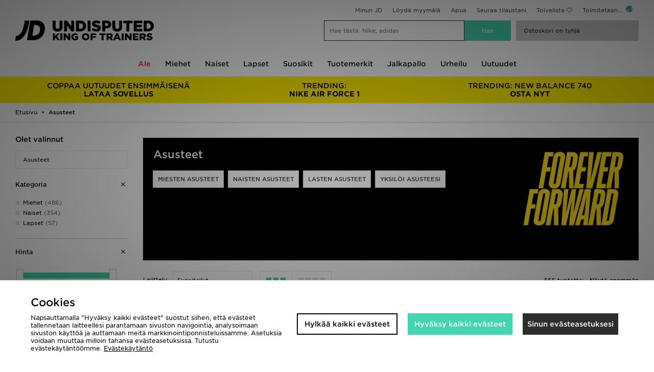

--- FILE ---
content_type: text/html;charset=UTF-8
request_url: https://www.jdsports.fi/campaign/Asusteet/?facet-category=asusteet&/?facet-new=latest
body_size: 90215
content:
<!DOCTYPE html>
<!-- MESH ver. 2025-wk08 -->
<html lang="fi">
	<head>
		<!-- charset and compatibility -->
<meta charset="UTF-8">
<meta http-equiv="X-UA-Compatible" content="IE=edge,chrome=1"><script type="text/javascript">(window.NREUM||(NREUM={})).init={privacy:{cookies_enabled:true},ajax:{deny_list:["bam.nr-data.net"]},feature_flags:["soft_nav"],distributed_tracing:{enabled:true}};(window.NREUM||(NREUM={})).loader_config={agentID:"1835069684",accountID:"1041355",trustKey:"6553346",xpid:"VQYDUFVWDRABXFFRAwkAUlIB",licenseKey:"NRBR-c4c069c1e7d462b5771",applicationID:"1803487460",browserID:"1835069684"};;/*! For license information please see nr-loader-spa-1.308.0.min.js.LICENSE.txt */
(()=>{var e,t,r={384:(e,t,r)=>{"use strict";r.d(t,{NT:()=>a,US:()=>u,Zm:()=>o,bQ:()=>d,dV:()=>c,pV:()=>l});var n=r(6154),i=r(1863),s=r(1910);const a={beacon:"bam.nr-data.net",errorBeacon:"bam.nr-data.net"};function o(){return n.gm.NREUM||(n.gm.NREUM={}),void 0===n.gm.newrelic&&(n.gm.newrelic=n.gm.NREUM),n.gm.NREUM}function c(){let e=o();return e.o||(e.o={ST:n.gm.setTimeout,SI:n.gm.setImmediate||n.gm.setInterval,CT:n.gm.clearTimeout,XHR:n.gm.XMLHttpRequest,REQ:n.gm.Request,EV:n.gm.Event,PR:n.gm.Promise,MO:n.gm.MutationObserver,FETCH:n.gm.fetch,WS:n.gm.WebSocket},(0,s.i)(...Object.values(e.o))),e}function d(e,t){let r=o();r.initializedAgents??={},t.initializedAt={ms:(0,i.t)(),date:new Date},r.initializedAgents[e]=t}function u(e,t){o()[e]=t}function l(){return function(){let e=o();const t=e.info||{};e.info={beacon:a.beacon,errorBeacon:a.errorBeacon,...t}}(),function(){let e=o();const t=e.init||{};e.init={...t}}(),c(),function(){let e=o();const t=e.loader_config||{};e.loader_config={...t}}(),o()}},782:(e,t,r)=>{"use strict";r.d(t,{T:()=>n});const n=r(860).K7.pageViewTiming},860:(e,t,r)=>{"use strict";r.d(t,{$J:()=>u,K7:()=>c,P3:()=>d,XX:()=>i,Yy:()=>o,df:()=>s,qY:()=>n,v4:()=>a});const n="events",i="jserrors",s="browser/blobs",a="rum",o="browser/logs",c={ajax:"ajax",genericEvents:"generic_events",jserrors:i,logging:"logging",metrics:"metrics",pageAction:"page_action",pageViewEvent:"page_view_event",pageViewTiming:"page_view_timing",sessionReplay:"session_replay",sessionTrace:"session_trace",softNav:"soft_navigations",spa:"spa"},d={[c.pageViewEvent]:1,[c.pageViewTiming]:2,[c.metrics]:3,[c.jserrors]:4,[c.spa]:5,[c.ajax]:6,[c.sessionTrace]:7,[c.softNav]:8,[c.sessionReplay]:9,[c.logging]:10,[c.genericEvents]:11},u={[c.pageViewEvent]:a,[c.pageViewTiming]:n,[c.ajax]:n,[c.spa]:n,[c.softNav]:n,[c.metrics]:i,[c.jserrors]:i,[c.sessionTrace]:s,[c.sessionReplay]:s,[c.logging]:o,[c.genericEvents]:"ins"}},944:(e,t,r)=>{"use strict";r.d(t,{R:()=>i});var n=r(3241);function i(e,t){"function"==typeof console.debug&&(console.debug("New Relic Warning: https://github.com/newrelic/newrelic-browser-agent/blob/main/docs/warning-codes.md#".concat(e),t),(0,n.W)({agentIdentifier:null,drained:null,type:"data",name:"warn",feature:"warn",data:{code:e,secondary:t}}))}},993:(e,t,r)=>{"use strict";r.d(t,{A$:()=>s,ET:()=>a,TZ:()=>o,p_:()=>i});var n=r(860);const i={ERROR:"ERROR",WARN:"WARN",INFO:"INFO",DEBUG:"DEBUG",TRACE:"TRACE"},s={OFF:0,ERROR:1,WARN:2,INFO:3,DEBUG:4,TRACE:5},a="log",o=n.K7.logging},1541:(e,t,r)=>{"use strict";r.d(t,{U:()=>i,f:()=>n});const n={MFE:"MFE",BA:"BA"};function i(e,t){if(2!==t?.harvestEndpointVersion)return{};const r=t.agentRef.runtime.appMetadata.agents[0].entityGuid;return e?{"source.id":e.id,"source.name":e.name,"source.type":e.type,"parent.id":e.parent?.id||r,"parent.type":e.parent?.type||n.BA}:{"entity.guid":r,appId:t.agentRef.info.applicationID}}},1687:(e,t,r)=>{"use strict";r.d(t,{Ak:()=>d,Ze:()=>h,x3:()=>u});var n=r(3241),i=r(7836),s=r(3606),a=r(860),o=r(2646);const c={};function d(e,t){const r={staged:!1,priority:a.P3[t]||0};l(e),c[e].get(t)||c[e].set(t,r)}function u(e,t){e&&c[e]&&(c[e].get(t)&&c[e].delete(t),p(e,t,!1),c[e].size&&f(e))}function l(e){if(!e)throw new Error("agentIdentifier required");c[e]||(c[e]=new Map)}function h(e="",t="feature",r=!1){if(l(e),!e||!c[e].get(t)||r)return p(e,t);c[e].get(t).staged=!0,f(e)}function f(e){const t=Array.from(c[e]);t.every(([e,t])=>t.staged)&&(t.sort((e,t)=>e[1].priority-t[1].priority),t.forEach(([t])=>{c[e].delete(t),p(e,t)}))}function p(e,t,r=!0){const a=e?i.ee.get(e):i.ee,c=s.i.handlers;if(!a.aborted&&a.backlog&&c){if((0,n.W)({agentIdentifier:e,type:"lifecycle",name:"drain",feature:t}),r){const e=a.backlog[t],r=c[t];if(r){for(let t=0;e&&t<e.length;++t)g(e[t],r);Object.entries(r).forEach(([e,t])=>{Object.values(t||{}).forEach(t=>{t[0]?.on&&t[0]?.context()instanceof o.y&&t[0].on(e,t[1])})})}}a.isolatedBacklog||delete c[t],a.backlog[t]=null,a.emit("drain-"+t,[])}}function g(e,t){var r=e[1];Object.values(t[r]||{}).forEach(t=>{var r=e[0];if(t[0]===r){var n=t[1],i=e[3],s=e[2];n.apply(i,s)}})}},1738:(e,t,r)=>{"use strict";r.d(t,{U:()=>f,Y:()=>h});var n=r(3241),i=r(9908),s=r(1863),a=r(944),o=r(5701),c=r(3969),d=r(8362),u=r(860),l=r(4261);function h(e,t,r,s){const h=s||r;!h||h[e]&&h[e]!==d.d.prototype[e]||(h[e]=function(){(0,i.p)(c.xV,["API/"+e+"/called"],void 0,u.K7.metrics,r.ee),(0,n.W)({agentIdentifier:r.agentIdentifier,drained:!!o.B?.[r.agentIdentifier],type:"data",name:"api",feature:l.Pl+e,data:{}});try{return t.apply(this,arguments)}catch(e){(0,a.R)(23,e)}})}function f(e,t,r,n,a){const o=e.info;null===r?delete o.jsAttributes[t]:o.jsAttributes[t]=r,(a||null===r)&&(0,i.p)(l.Pl+n,[(0,s.t)(),t,r],void 0,"session",e.ee)}},1741:(e,t,r)=>{"use strict";r.d(t,{W:()=>s});var n=r(944),i=r(4261);class s{#e(e,...t){if(this[e]!==s.prototype[e])return this[e](...t);(0,n.R)(35,e)}addPageAction(e,t){return this.#e(i.hG,e,t)}register(e){return this.#e(i.eY,e)}recordCustomEvent(e,t){return this.#e(i.fF,e,t)}setPageViewName(e,t){return this.#e(i.Fw,e,t)}setCustomAttribute(e,t,r){return this.#e(i.cD,e,t,r)}noticeError(e,t){return this.#e(i.o5,e,t)}setUserId(e,t=!1){return this.#e(i.Dl,e,t)}setApplicationVersion(e){return this.#e(i.nb,e)}setErrorHandler(e){return this.#e(i.bt,e)}addRelease(e,t){return this.#e(i.k6,e,t)}log(e,t){return this.#e(i.$9,e,t)}start(){return this.#e(i.d3)}finished(e){return this.#e(i.BL,e)}recordReplay(){return this.#e(i.CH)}pauseReplay(){return this.#e(i.Tb)}addToTrace(e){return this.#e(i.U2,e)}setCurrentRouteName(e){return this.#e(i.PA,e)}interaction(e){return this.#e(i.dT,e)}wrapLogger(e,t,r){return this.#e(i.Wb,e,t,r)}measure(e,t){return this.#e(i.V1,e,t)}consent(e){return this.#e(i.Pv,e)}}},1863:(e,t,r)=>{"use strict";function n(){return Math.floor(performance.now())}r.d(t,{t:()=>n})},1910:(e,t,r)=>{"use strict";r.d(t,{i:()=>s});var n=r(944);const i=new Map;function s(...e){return e.every(e=>{if(i.has(e))return i.get(e);const t="function"==typeof e?e.toString():"",r=t.includes("[native code]"),s=t.includes("nrWrapper");return r||s||(0,n.R)(64,e?.name||t),i.set(e,r),r})}},2555:(e,t,r)=>{"use strict";r.d(t,{D:()=>o,f:()=>a});var n=r(384),i=r(8122);const s={beacon:n.NT.beacon,errorBeacon:n.NT.errorBeacon,licenseKey:void 0,applicationID:void 0,sa:void 0,queueTime:void 0,applicationTime:void 0,ttGuid:void 0,user:void 0,account:void 0,product:void 0,extra:void 0,jsAttributes:{},userAttributes:void 0,atts:void 0,transactionName:void 0,tNamePlain:void 0};function a(e){try{return!!e.licenseKey&&!!e.errorBeacon&&!!e.applicationID}catch(e){return!1}}const o=e=>(0,i.a)(e,s)},2614:(e,t,r)=>{"use strict";r.d(t,{BB:()=>a,H3:()=>n,g:()=>d,iL:()=>c,tS:()=>o,uh:()=>i,wk:()=>s});const n="NRBA",i="SESSION",s=144e5,a=18e5,o={STARTED:"session-started",PAUSE:"session-pause",RESET:"session-reset",RESUME:"session-resume",UPDATE:"session-update"},c={SAME_TAB:"same-tab",CROSS_TAB:"cross-tab"},d={OFF:0,FULL:1,ERROR:2}},2646:(e,t,r)=>{"use strict";r.d(t,{y:()=>n});class n{constructor(e){this.contextId=e}}},2843:(e,t,r)=>{"use strict";r.d(t,{G:()=>s,u:()=>i});var n=r(3878);function i(e,t=!1,r,i){(0,n.DD)("visibilitychange",function(){if(t)return void("hidden"===document.visibilityState&&e());e(document.visibilityState)},r,i)}function s(e,t,r){(0,n.sp)("pagehide",e,t,r)}},3241:(e,t,r)=>{"use strict";r.d(t,{W:()=>s});var n=r(6154);const i="newrelic";function s(e={}){try{n.gm.dispatchEvent(new CustomEvent(i,{detail:e}))}catch(e){}}},3304:(e,t,r)=>{"use strict";r.d(t,{A:()=>s});var n=r(7836);const i=()=>{const e=new WeakSet;return(t,r)=>{if("object"==typeof r&&null!==r){if(e.has(r))return;e.add(r)}return r}};function s(e){try{return JSON.stringify(e,i())??""}catch(e){try{n.ee.emit("internal-error",[e])}catch(e){}return""}}},3333:(e,t,r)=>{"use strict";r.d(t,{$v:()=>u,TZ:()=>n,Xh:()=>c,Zp:()=>i,kd:()=>d,mq:()=>o,nf:()=>a,qN:()=>s});const n=r(860).K7.genericEvents,i=["auxclick","click","copy","keydown","paste","scrollend"],s=["focus","blur"],a=4,o=1e3,c=2e3,d=["PageAction","UserAction","BrowserPerformance"],u={RESOURCES:"experimental.resources",REGISTER:"register"}},3434:(e,t,r)=>{"use strict";r.d(t,{Jt:()=>s,YM:()=>d});var n=r(7836),i=r(5607);const s="nr@original:".concat(i.W),a=50;var o=Object.prototype.hasOwnProperty,c=!1;function d(e,t){return e||(e=n.ee),r.inPlace=function(e,t,n,i,s){n||(n="");const a="-"===n.charAt(0);for(let o=0;o<t.length;o++){const c=t[o],d=e[c];l(d)||(e[c]=r(d,a?c+n:n,i,c,s))}},r.flag=s,r;function r(t,r,n,c,d){return l(t)?t:(r||(r=""),nrWrapper[s]=t,function(e,t,r){if(Object.defineProperty&&Object.keys)try{return Object.keys(e).forEach(function(r){Object.defineProperty(t,r,{get:function(){return e[r]},set:function(t){return e[r]=t,t}})}),t}catch(e){u([e],r)}for(var n in e)o.call(e,n)&&(t[n]=e[n])}(t,nrWrapper,e),nrWrapper);function nrWrapper(){var s,o,l,h;let f;try{o=this,s=[...arguments],l="function"==typeof n?n(s,o):n||{}}catch(t){u([t,"",[s,o,c],l],e)}i(r+"start",[s,o,c],l,d);const p=performance.now();let g;try{return h=t.apply(o,s),g=performance.now(),h}catch(e){throw g=performance.now(),i(r+"err",[s,o,e],l,d),f=e,f}finally{const e=g-p,t={start:p,end:g,duration:e,isLongTask:e>=a,methodName:c,thrownError:f};t.isLongTask&&i("long-task",[t,o],l,d),i(r+"end",[s,o,h],l,d)}}}function i(r,n,i,s){if(!c||t){var a=c;c=!0;try{e.emit(r,n,i,t,s)}catch(t){u([t,r,n,i],e)}c=a}}}function u(e,t){t||(t=n.ee);try{t.emit("internal-error",e)}catch(e){}}function l(e){return!(e&&"function"==typeof e&&e.apply&&!e[s])}},3606:(e,t,r)=>{"use strict";r.d(t,{i:()=>s});var n=r(9908);s.on=a;var i=s.handlers={};function s(e,t,r,s){a(s||n.d,i,e,t,r)}function a(e,t,r,i,s){s||(s="feature"),e||(e=n.d);var a=t[s]=t[s]||{};(a[r]=a[r]||[]).push([e,i])}},3738:(e,t,r)=>{"use strict";r.d(t,{He:()=>i,Kp:()=>o,Lc:()=>d,Rz:()=>u,TZ:()=>n,bD:()=>s,d3:()=>a,jx:()=>l,sl:()=>h,uP:()=>c});const n=r(860).K7.sessionTrace,i="bstResource",s="resource",a="-start",o="-end",c="fn"+a,d="fn"+o,u="pushState",l=1e3,h=3e4},3785:(e,t,r)=>{"use strict";r.d(t,{R:()=>c,b:()=>d});var n=r(9908),i=r(1863),s=r(860),a=r(3969),o=r(993);function c(e,t,r={},c=o.p_.INFO,d=!0,u,l=(0,i.t)()){(0,n.p)(a.xV,["API/logging/".concat(c.toLowerCase(),"/called")],void 0,s.K7.metrics,e),(0,n.p)(o.ET,[l,t,r,c,d,u],void 0,s.K7.logging,e)}function d(e){return"string"==typeof e&&Object.values(o.p_).some(t=>t===e.toUpperCase().trim())}},3878:(e,t,r)=>{"use strict";function n(e,t){return{capture:e,passive:!1,signal:t}}function i(e,t,r=!1,i){window.addEventListener(e,t,n(r,i))}function s(e,t,r=!1,i){document.addEventListener(e,t,n(r,i))}r.d(t,{DD:()=>s,jT:()=>n,sp:()=>i})},3962:(e,t,r)=>{"use strict";r.d(t,{AM:()=>a,O2:()=>l,OV:()=>s,Qu:()=>h,TZ:()=>c,ih:()=>f,pP:()=>o,t1:()=>u,tC:()=>i,wD:()=>d});var n=r(860);const i=["click","keydown","submit"],s="popstate",a="api",o="initialPageLoad",c=n.K7.softNav,d=5e3,u=500,l={INITIAL_PAGE_LOAD:"",ROUTE_CHANGE:1,UNSPECIFIED:2},h={INTERACTION:1,AJAX:2,CUSTOM_END:3,CUSTOM_TRACER:4},f={IP:"in progress",PF:"pending finish",FIN:"finished",CAN:"cancelled"}},3969:(e,t,r)=>{"use strict";r.d(t,{TZ:()=>n,XG:()=>o,rs:()=>i,xV:()=>a,z_:()=>s});const n=r(860).K7.metrics,i="sm",s="cm",a="storeSupportabilityMetrics",o="storeEventMetrics"},4234:(e,t,r)=>{"use strict";r.d(t,{W:()=>s});var n=r(7836),i=r(1687);class s{constructor(e,t){this.agentIdentifier=e,this.ee=n.ee.get(e),this.featureName=t,this.blocked=!1}deregisterDrain(){(0,i.x3)(this.agentIdentifier,this.featureName)}}},4261:(e,t,r)=>{"use strict";r.d(t,{$9:()=>u,BL:()=>c,CH:()=>p,Dl:()=>R,Fw:()=>w,PA:()=>v,Pl:()=>n,Pv:()=>A,Tb:()=>h,U2:()=>a,V1:()=>E,Wb:()=>T,bt:()=>y,cD:()=>b,d3:()=>x,dT:()=>d,eY:()=>g,fF:()=>f,hG:()=>s,hw:()=>i,k6:()=>o,nb:()=>m,o5:()=>l});const n="api-",i=n+"ixn-",s="addPageAction",a="addToTrace",o="addRelease",c="finished",d="interaction",u="log",l="noticeError",h="pauseReplay",f="recordCustomEvent",p="recordReplay",g="register",m="setApplicationVersion",v="setCurrentRouteName",b="setCustomAttribute",y="setErrorHandler",w="setPageViewName",R="setUserId",x="start",T="wrapLogger",E="measure",A="consent"},5205:(e,t,r)=>{"use strict";r.d(t,{j:()=>S});var n=r(384),i=r(1741);var s=r(2555),a=r(3333);const o=e=>{if(!e||"string"!=typeof e)return!1;try{document.createDocumentFragment().querySelector(e)}catch{return!1}return!0};var c=r(2614),d=r(944),u=r(8122);const l="[data-nr-mask]",h=e=>(0,u.a)(e,(()=>{const e={feature_flags:[],experimental:{allow_registered_children:!1,resources:!1},mask_selector:"*",block_selector:"[data-nr-block]",mask_input_options:{color:!1,date:!1,"datetime-local":!1,email:!1,month:!1,number:!1,range:!1,search:!1,tel:!1,text:!1,time:!1,url:!1,week:!1,textarea:!1,select:!1,password:!0}};return{ajax:{deny_list:void 0,block_internal:!0,enabled:!0,autoStart:!0},api:{get allow_registered_children(){return e.feature_flags.includes(a.$v.REGISTER)||e.experimental.allow_registered_children},set allow_registered_children(t){e.experimental.allow_registered_children=t},duplicate_registered_data:!1},browser_consent_mode:{enabled:!1},distributed_tracing:{enabled:void 0,exclude_newrelic_header:void 0,cors_use_newrelic_header:void 0,cors_use_tracecontext_headers:void 0,allowed_origins:void 0},get feature_flags(){return e.feature_flags},set feature_flags(t){e.feature_flags=t},generic_events:{enabled:!0,autoStart:!0},harvest:{interval:30},jserrors:{enabled:!0,autoStart:!0},logging:{enabled:!0,autoStart:!0},metrics:{enabled:!0,autoStart:!0},obfuscate:void 0,page_action:{enabled:!0},page_view_event:{enabled:!0,autoStart:!0},page_view_timing:{enabled:!0,autoStart:!0},performance:{capture_marks:!1,capture_measures:!1,capture_detail:!0,resources:{get enabled(){return e.feature_flags.includes(a.$v.RESOURCES)||e.experimental.resources},set enabled(t){e.experimental.resources=t},asset_types:[],first_party_domains:[],ignore_newrelic:!0}},privacy:{cookies_enabled:!0},proxy:{assets:void 0,beacon:void 0},session:{expiresMs:c.wk,inactiveMs:c.BB},session_replay:{autoStart:!0,enabled:!1,preload:!1,sampling_rate:10,error_sampling_rate:100,collect_fonts:!1,inline_images:!1,fix_stylesheets:!0,mask_all_inputs:!0,get mask_text_selector(){return e.mask_selector},set mask_text_selector(t){o(t)?e.mask_selector="".concat(t,",").concat(l):""===t||null===t?e.mask_selector=l:(0,d.R)(5,t)},get block_class(){return"nr-block"},get ignore_class(){return"nr-ignore"},get mask_text_class(){return"nr-mask"},get block_selector(){return e.block_selector},set block_selector(t){o(t)?e.block_selector+=",".concat(t):""!==t&&(0,d.R)(6,t)},get mask_input_options(){return e.mask_input_options},set mask_input_options(t){t&&"object"==typeof t?e.mask_input_options={...t,password:!0}:(0,d.R)(7,t)}},session_trace:{enabled:!0,autoStart:!0},soft_navigations:{enabled:!0,autoStart:!0},spa:{enabled:!0,autoStart:!0},ssl:void 0,user_actions:{enabled:!0,elementAttributes:["id","className","tagName","type"]}}})());var f=r(6154),p=r(9324);let g=0;const m={buildEnv:p.F3,distMethod:p.Xs,version:p.xv,originTime:f.WN},v={consented:!1},b={appMetadata:{},get consented(){return this.session?.state?.consent||v.consented},set consented(e){v.consented=e},customTransaction:void 0,denyList:void 0,disabled:!1,harvester:void 0,isolatedBacklog:!1,isRecording:!1,loaderType:void 0,maxBytes:3e4,obfuscator:void 0,onerror:void 0,ptid:void 0,releaseIds:{},session:void 0,timeKeeper:void 0,registeredEntities:[],jsAttributesMetadata:{bytes:0},get harvestCount(){return++g}},y=e=>{const t=(0,u.a)(e,b),r=Object.keys(m).reduce((e,t)=>(e[t]={value:m[t],writable:!1,configurable:!0,enumerable:!0},e),{});return Object.defineProperties(t,r)};var w=r(5701);const R=e=>{const t=e.startsWith("http");e+="/",r.p=t?e:"https://"+e};var x=r(7836),T=r(3241);const E={accountID:void 0,trustKey:void 0,agentID:void 0,licenseKey:void 0,applicationID:void 0,xpid:void 0},A=e=>(0,u.a)(e,E),_=new Set;function S(e,t={},r,a){let{init:o,info:c,loader_config:d,runtime:u={},exposed:l=!0}=t;if(!c){const e=(0,n.pV)();o=e.init,c=e.info,d=e.loader_config}e.init=h(o||{}),e.loader_config=A(d||{}),c.jsAttributes??={},f.bv&&(c.jsAttributes.isWorker=!0),e.info=(0,s.D)(c);const p=e.init,g=[c.beacon,c.errorBeacon];_.has(e.agentIdentifier)||(p.proxy.assets&&(R(p.proxy.assets),g.push(p.proxy.assets)),p.proxy.beacon&&g.push(p.proxy.beacon),e.beacons=[...g],function(e){const t=(0,n.pV)();Object.getOwnPropertyNames(i.W.prototype).forEach(r=>{const n=i.W.prototype[r];if("function"!=typeof n||"constructor"===n)return;let s=t[r];e[r]&&!1!==e.exposed&&"micro-agent"!==e.runtime?.loaderType&&(t[r]=(...t)=>{const n=e[r](...t);return s?s(...t):n})})}(e),(0,n.US)("activatedFeatures",w.B)),u.denyList=[...p.ajax.deny_list||[],...p.ajax.block_internal?g:[]],u.ptid=e.agentIdentifier,u.loaderType=r,e.runtime=y(u),_.has(e.agentIdentifier)||(e.ee=x.ee.get(e.agentIdentifier),e.exposed=l,(0,T.W)({agentIdentifier:e.agentIdentifier,drained:!!w.B?.[e.agentIdentifier],type:"lifecycle",name:"initialize",feature:void 0,data:e.config})),_.add(e.agentIdentifier)}},5270:(e,t,r)=>{"use strict";r.d(t,{Aw:()=>a,SR:()=>s,rF:()=>o});var n=r(384),i=r(7767);function s(e){return!!(0,n.dV)().o.MO&&(0,i.V)(e)&&!0===e?.session_trace.enabled}function a(e){return!0===e?.session_replay.preload&&s(e)}function o(e,t){try{if("string"==typeof t?.type){if("password"===t.type.toLowerCase())return"*".repeat(e?.length||0);if(void 0!==t?.dataset?.nrUnmask||t?.classList?.contains("nr-unmask"))return e}}catch(e){}return"string"==typeof e?e.replace(/[\S]/g,"*"):"*".repeat(e?.length||0)}},5289:(e,t,r)=>{"use strict";r.d(t,{GG:()=>a,Qr:()=>c,sB:()=>o});var n=r(3878),i=r(6389);function s(){return"undefined"==typeof document||"complete"===document.readyState}function a(e,t){if(s())return e();const r=(0,i.J)(e),a=setInterval(()=>{s()&&(clearInterval(a),r())},500);(0,n.sp)("load",r,t)}function o(e){if(s())return e();(0,n.DD)("DOMContentLoaded",e)}function c(e){if(s())return e();(0,n.sp)("popstate",e)}},5607:(e,t,r)=>{"use strict";r.d(t,{W:()=>n});const n=(0,r(9566).bz)()},5701:(e,t,r)=>{"use strict";r.d(t,{B:()=>s,t:()=>a});var n=r(3241);const i=new Set,s={};function a(e,t){const r=t.agentIdentifier;s[r]??={},e&&"object"==typeof e&&(i.has(r)||(t.ee.emit("rumresp",[e]),s[r]=e,i.add(r),(0,n.W)({agentIdentifier:r,loaded:!0,drained:!0,type:"lifecycle",name:"load",feature:void 0,data:e})))}},6154:(e,t,r)=>{"use strict";r.d(t,{OF:()=>d,RI:()=>i,WN:()=>h,bv:()=>s,eN:()=>f,gm:()=>a,lR:()=>l,m:()=>c,mw:()=>o,sb:()=>u});var n=r(1863);const i="undefined"!=typeof window&&!!window.document,s="undefined"!=typeof WorkerGlobalScope&&("undefined"!=typeof self&&self instanceof WorkerGlobalScope&&self.navigator instanceof WorkerNavigator||"undefined"!=typeof globalThis&&globalThis instanceof WorkerGlobalScope&&globalThis.navigator instanceof WorkerNavigator),a=i?window:"undefined"!=typeof WorkerGlobalScope&&("undefined"!=typeof self&&self instanceof WorkerGlobalScope&&self||"undefined"!=typeof globalThis&&globalThis instanceof WorkerGlobalScope&&globalThis),o=Boolean("hidden"===a?.document?.visibilityState),c=""+a?.location,d=/iPad|iPhone|iPod/.test(a.navigator?.userAgent),u=d&&"undefined"==typeof SharedWorker,l=(()=>{const e=a.navigator?.userAgent?.match(/Firefox[/\s](\d+\.\d+)/);return Array.isArray(e)&&e.length>=2?+e[1]:0})(),h=Date.now()-(0,n.t)(),f=()=>"undefined"!=typeof PerformanceNavigationTiming&&a?.performance?.getEntriesByType("navigation")?.[0]?.responseStart},6344:(e,t,r)=>{"use strict";r.d(t,{BB:()=>u,Qb:()=>l,TZ:()=>i,Ug:()=>a,Vh:()=>s,_s:()=>o,bc:()=>d,yP:()=>c});var n=r(2614);const i=r(860).K7.sessionReplay,s="errorDuringReplay",a=.12,o={DomContentLoaded:0,Load:1,FullSnapshot:2,IncrementalSnapshot:3,Meta:4,Custom:5},c={[n.g.ERROR]:15e3,[n.g.FULL]:3e5,[n.g.OFF]:0},d={RESET:{message:"Session was reset",sm:"Reset"},IMPORT:{message:"Recorder failed to import",sm:"Import"},TOO_MANY:{message:"429: Too Many Requests",sm:"Too-Many"},TOO_BIG:{message:"Payload was too large",sm:"Too-Big"},CROSS_TAB:{message:"Session Entity was set to OFF on another tab",sm:"Cross-Tab"},ENTITLEMENTS:{message:"Session Replay is not allowed and will not be started",sm:"Entitlement"}},u=5e3,l={API:"api",RESUME:"resume",SWITCH_TO_FULL:"switchToFull",INITIALIZE:"initialize",PRELOAD:"preload"}},6389:(e,t,r)=>{"use strict";function n(e,t=500,r={}){const n=r?.leading||!1;let i;return(...r)=>{n&&void 0===i&&(e.apply(this,r),i=setTimeout(()=>{i=clearTimeout(i)},t)),n||(clearTimeout(i),i=setTimeout(()=>{e.apply(this,r)},t))}}function i(e){let t=!1;return(...r)=>{t||(t=!0,e.apply(this,r))}}r.d(t,{J:()=>i,s:()=>n})},6630:(e,t,r)=>{"use strict";r.d(t,{T:()=>n});const n=r(860).K7.pageViewEvent},6774:(e,t,r)=>{"use strict";r.d(t,{T:()=>n});const n=r(860).K7.jserrors},7295:(e,t,r)=>{"use strict";r.d(t,{Xv:()=>a,gX:()=>i,iW:()=>s});var n=[];function i(e){if(!e||s(e))return!1;if(0===n.length)return!0;if("*"===n[0].hostname)return!1;for(var t=0;t<n.length;t++){var r=n[t];if(r.hostname.test(e.hostname)&&r.pathname.test(e.pathname))return!1}return!0}function s(e){return void 0===e.hostname}function a(e){if(n=[],e&&e.length)for(var t=0;t<e.length;t++){let r=e[t];if(!r)continue;if("*"===r)return void(n=[{hostname:"*"}]);0===r.indexOf("http://")?r=r.substring(7):0===r.indexOf("https://")&&(r=r.substring(8));const i=r.indexOf("/");let s,a;i>0?(s=r.substring(0,i),a=r.substring(i)):(s=r,a="*");let[c]=s.split(":");n.push({hostname:o(c),pathname:o(a,!0)})}}function o(e,t=!1){const r=e.replace(/[.+?^${}()|[\]\\]/g,e=>"\\"+e).replace(/\*/g,".*?");return new RegExp((t?"^":"")+r+"$")}},7485:(e,t,r)=>{"use strict";r.d(t,{D:()=>i});var n=r(6154);function i(e){if(0===(e||"").indexOf("data:"))return{protocol:"data"};try{const t=new URL(e,location.href),r={port:t.port,hostname:t.hostname,pathname:t.pathname,search:t.search,protocol:t.protocol.slice(0,t.protocol.indexOf(":")),sameOrigin:t.protocol===n.gm?.location?.protocol&&t.host===n.gm?.location?.host};return r.port&&""!==r.port||("http:"===t.protocol&&(r.port="80"),"https:"===t.protocol&&(r.port="443")),r.pathname&&""!==r.pathname?r.pathname.startsWith("/")||(r.pathname="/".concat(r.pathname)):r.pathname="/",r}catch(e){return{}}}},7699:(e,t,r)=>{"use strict";r.d(t,{It:()=>s,KC:()=>o,No:()=>i,qh:()=>a});var n=r(860);const i=16e3,s=1e6,a="SESSION_ERROR",o={[n.K7.logging]:!0,[n.K7.genericEvents]:!1,[n.K7.jserrors]:!1,[n.K7.ajax]:!1}},7767:(e,t,r)=>{"use strict";r.d(t,{V:()=>i});var n=r(6154);const i=e=>n.RI&&!0===e?.privacy.cookies_enabled},7836:(e,t,r)=>{"use strict";r.d(t,{P:()=>o,ee:()=>c});var n=r(384),i=r(8990),s=r(2646),a=r(5607);const o="nr@context:".concat(a.W),c=function e(t,r){var n={},a={},u={},l=!1;try{l=16===r.length&&d.initializedAgents?.[r]?.runtime.isolatedBacklog}catch(e){}var h={on:p,addEventListener:p,removeEventListener:function(e,t){var r=n[e];if(!r)return;for(var i=0;i<r.length;i++)r[i]===t&&r.splice(i,1)},emit:function(e,r,n,i,s){!1!==s&&(s=!0);if(c.aborted&&!i)return;t&&s&&t.emit(e,r,n);var o=f(n);g(e).forEach(e=>{e.apply(o,r)});var d=v()[a[e]];d&&d.push([h,e,r,o]);return o},get:m,listeners:g,context:f,buffer:function(e,t){const r=v();if(t=t||"feature",h.aborted)return;Object.entries(e||{}).forEach(([e,n])=>{a[n]=t,t in r||(r[t]=[])})},abort:function(){h._aborted=!0,Object.keys(h.backlog).forEach(e=>{delete h.backlog[e]})},isBuffering:function(e){return!!v()[a[e]]},debugId:r,backlog:l?{}:t&&"object"==typeof t.backlog?t.backlog:{},isolatedBacklog:l};return Object.defineProperty(h,"aborted",{get:()=>{let e=h._aborted||!1;return e||(t&&(e=t.aborted),e)}}),h;function f(e){return e&&e instanceof s.y?e:e?(0,i.I)(e,o,()=>new s.y(o)):new s.y(o)}function p(e,t){n[e]=g(e).concat(t)}function g(e){return n[e]||[]}function m(t){return u[t]=u[t]||e(h,t)}function v(){return h.backlog}}(void 0,"globalEE"),d=(0,n.Zm)();d.ee||(d.ee=c)},8122:(e,t,r)=>{"use strict";r.d(t,{a:()=>i});var n=r(944);function i(e,t){try{if(!e||"object"!=typeof e)return(0,n.R)(3);if(!t||"object"!=typeof t)return(0,n.R)(4);const r=Object.create(Object.getPrototypeOf(t),Object.getOwnPropertyDescriptors(t)),s=0===Object.keys(r).length?e:r;for(let a in s)if(void 0!==e[a])try{if(null===e[a]){r[a]=null;continue}Array.isArray(e[a])&&Array.isArray(t[a])?r[a]=Array.from(new Set([...e[a],...t[a]])):"object"==typeof e[a]&&"object"==typeof t[a]?r[a]=i(e[a],t[a]):r[a]=e[a]}catch(e){r[a]||(0,n.R)(1,e)}return r}catch(e){(0,n.R)(2,e)}}},8139:(e,t,r)=>{"use strict";r.d(t,{u:()=>h});var n=r(7836),i=r(3434),s=r(8990),a=r(6154);const o={},c=a.gm.XMLHttpRequest,d="addEventListener",u="removeEventListener",l="nr@wrapped:".concat(n.P);function h(e){var t=function(e){return(e||n.ee).get("events")}(e);if(o[t.debugId]++)return t;o[t.debugId]=1;var r=(0,i.YM)(t,!0);function h(e){r.inPlace(e,[d,u],"-",p)}function p(e,t){return e[1]}return"getPrototypeOf"in Object&&(a.RI&&f(document,h),c&&f(c.prototype,h),f(a.gm,h)),t.on(d+"-start",function(e,t){var n=e[1];if(null!==n&&("function"==typeof n||"object"==typeof n)&&"newrelic"!==e[0]){var i=(0,s.I)(n,l,function(){var e={object:function(){if("function"!=typeof n.handleEvent)return;return n.handleEvent.apply(n,arguments)},function:n}[typeof n];return e?r(e,"fn-",null,e.name||"anonymous"):n});this.wrapped=e[1]=i}}),t.on(u+"-start",function(e){e[1]=this.wrapped||e[1]}),t}function f(e,t,...r){let n=e;for(;"object"==typeof n&&!Object.prototype.hasOwnProperty.call(n,d);)n=Object.getPrototypeOf(n);n&&t(n,...r)}},8362:(e,t,r)=>{"use strict";r.d(t,{d:()=>s});var n=r(9566),i=r(1741);class s extends i.W{agentIdentifier=(0,n.LA)(16)}},8374:(e,t,r)=>{r.nc=(()=>{try{return document?.currentScript?.nonce}catch(e){}return""})()},8990:(e,t,r)=>{"use strict";r.d(t,{I:()=>i});var n=Object.prototype.hasOwnProperty;function i(e,t,r){if(n.call(e,t))return e[t];var i=r();if(Object.defineProperty&&Object.keys)try{return Object.defineProperty(e,t,{value:i,writable:!0,enumerable:!1}),i}catch(e){}return e[t]=i,i}},9119:(e,t,r)=>{"use strict";r.d(t,{L:()=>s});var n=/([^?#]*)[^#]*(#[^?]*|$).*/,i=/([^?#]*)().*/;function s(e,t){return e?e.replace(t?n:i,"$1$2"):e}},9300:(e,t,r)=>{"use strict";r.d(t,{T:()=>n});const n=r(860).K7.ajax},9324:(e,t,r)=>{"use strict";r.d(t,{AJ:()=>a,F3:()=>i,Xs:()=>s,Yq:()=>o,xv:()=>n});const n="1.308.0",i="PROD",s="CDN",a="@newrelic/rrweb",o="1.0.1"},9566:(e,t,r)=>{"use strict";r.d(t,{LA:()=>o,ZF:()=>c,bz:()=>a,el:()=>d});var n=r(6154);const i="xxxxxxxx-xxxx-4xxx-yxxx-xxxxxxxxxxxx";function s(e,t){return e?15&e[t]:16*Math.random()|0}function a(){const e=n.gm?.crypto||n.gm?.msCrypto;let t,r=0;return e&&e.getRandomValues&&(t=e.getRandomValues(new Uint8Array(30))),i.split("").map(e=>"x"===e?s(t,r++).toString(16):"y"===e?(3&s()|8).toString(16):e).join("")}function o(e){const t=n.gm?.crypto||n.gm?.msCrypto;let r,i=0;t&&t.getRandomValues&&(r=t.getRandomValues(new Uint8Array(e)));const a=[];for(var o=0;o<e;o++)a.push(s(r,i++).toString(16));return a.join("")}function c(){return o(16)}function d(){return o(32)}},9908:(e,t,r)=>{"use strict";r.d(t,{d:()=>n,p:()=>i});var n=r(7836).ee.get("handle");function i(e,t,r,i,s){s?(s.buffer([e],i),s.emit(e,t,r)):(n.buffer([e],i),n.emit(e,t,r))}}},n={};function i(e){var t=n[e];if(void 0!==t)return t.exports;var s=n[e]={exports:{}};return r[e](s,s.exports,i),s.exports}i.m=r,i.d=(e,t)=>{for(var r in t)i.o(t,r)&&!i.o(e,r)&&Object.defineProperty(e,r,{enumerable:!0,get:t[r]})},i.f={},i.e=e=>Promise.all(Object.keys(i.f).reduce((t,r)=>(i.f[r](e,t),t),[])),i.u=e=>({212:"nr-spa-compressor",249:"nr-spa-recorder",478:"nr-spa"}[e]+"-1.308.0.min.js"),i.o=(e,t)=>Object.prototype.hasOwnProperty.call(e,t),e={},t="NRBA-1.308.0.PROD:",i.l=(r,n,s,a)=>{if(e[r])e[r].push(n);else{var o,c;if(void 0!==s)for(var d=document.getElementsByTagName("script"),u=0;u<d.length;u++){var l=d[u];if(l.getAttribute("src")==r||l.getAttribute("data-webpack")==t+s){o=l;break}}if(!o){c=!0;var h={478:"sha512-RSfSVnmHk59T/uIPbdSE0LPeqcEdF4/+XhfJdBuccH5rYMOEZDhFdtnh6X6nJk7hGpzHd9Ujhsy7lZEz/ORYCQ==",249:"sha512-ehJXhmntm85NSqW4MkhfQqmeKFulra3klDyY0OPDUE+sQ3GokHlPh1pmAzuNy//3j4ac6lzIbmXLvGQBMYmrkg==",212:"sha512-B9h4CR46ndKRgMBcK+j67uSR2RCnJfGefU+A7FrgR/k42ovXy5x/MAVFiSvFxuVeEk/pNLgvYGMp1cBSK/G6Fg=="};(o=document.createElement("script")).charset="utf-8",i.nc&&o.setAttribute("nonce",i.nc),o.setAttribute("data-webpack",t+s),o.src=r,0!==o.src.indexOf(window.location.origin+"/")&&(o.crossOrigin="anonymous"),h[a]&&(o.integrity=h[a])}e[r]=[n];var f=(t,n)=>{o.onerror=o.onload=null,clearTimeout(p);var i=e[r];if(delete e[r],o.parentNode&&o.parentNode.removeChild(o),i&&i.forEach(e=>e(n)),t)return t(n)},p=setTimeout(f.bind(null,void 0,{type:"timeout",target:o}),12e4);o.onerror=f.bind(null,o.onerror),o.onload=f.bind(null,o.onload),c&&document.head.appendChild(o)}},i.r=e=>{"undefined"!=typeof Symbol&&Symbol.toStringTag&&Object.defineProperty(e,Symbol.toStringTag,{value:"Module"}),Object.defineProperty(e,"__esModule",{value:!0})},i.p="https://js-agent.newrelic.com/",(()=>{var e={38:0,788:0};i.f.j=(t,r)=>{var n=i.o(e,t)?e[t]:void 0;if(0!==n)if(n)r.push(n[2]);else{var s=new Promise((r,i)=>n=e[t]=[r,i]);r.push(n[2]=s);var a=i.p+i.u(t),o=new Error;i.l(a,r=>{if(i.o(e,t)&&(0!==(n=e[t])&&(e[t]=void 0),n)){var s=r&&("load"===r.type?"missing":r.type),a=r&&r.target&&r.target.src;o.message="Loading chunk "+t+" failed: ("+s+": "+a+")",o.name="ChunkLoadError",o.type=s,o.request=a,n[1](o)}},"chunk-"+t,t)}};var t=(t,r)=>{var n,s,[a,o,c]=r,d=0;if(a.some(t=>0!==e[t])){for(n in o)i.o(o,n)&&(i.m[n]=o[n]);if(c)c(i)}for(t&&t(r);d<a.length;d++)s=a[d],i.o(e,s)&&e[s]&&e[s][0](),e[s]=0},r=self["webpackChunk:NRBA-1.308.0.PROD"]=self["webpackChunk:NRBA-1.308.0.PROD"]||[];r.forEach(t.bind(null,0)),r.push=t.bind(null,r.push.bind(r))})(),(()=>{"use strict";i(8374);var e=i(8362),t=i(860);const r=Object.values(t.K7);var n=i(5205);var s=i(9908),a=i(1863),o=i(4261),c=i(1738);var d=i(1687),u=i(4234),l=i(5289),h=i(6154),f=i(944),p=i(5270),g=i(7767),m=i(6389),v=i(7699);class b extends u.W{constructor(e,t){super(e.agentIdentifier,t),this.agentRef=e,this.abortHandler=void 0,this.featAggregate=void 0,this.loadedSuccessfully=void 0,this.onAggregateImported=new Promise(e=>{this.loadedSuccessfully=e}),this.deferred=Promise.resolve(),!1===e.init[this.featureName].autoStart?this.deferred=new Promise((t,r)=>{this.ee.on("manual-start-all",(0,m.J)(()=>{(0,d.Ak)(e.agentIdentifier,this.featureName),t()}))}):(0,d.Ak)(e.agentIdentifier,t)}importAggregator(e,t,r={}){if(this.featAggregate)return;const n=async()=>{let n;await this.deferred;try{if((0,g.V)(e.init)){const{setupAgentSession:t}=await i.e(478).then(i.bind(i,8766));n=t(e)}}catch(e){(0,f.R)(20,e),this.ee.emit("internal-error",[e]),(0,s.p)(v.qh,[e],void 0,this.featureName,this.ee)}try{if(!this.#t(this.featureName,n,e.init))return(0,d.Ze)(this.agentIdentifier,this.featureName),void this.loadedSuccessfully(!1);const{Aggregate:i}=await t();this.featAggregate=new i(e,r),e.runtime.harvester.initializedAggregates.push(this.featAggregate),this.loadedSuccessfully(!0)}catch(e){(0,f.R)(34,e),this.abortHandler?.(),(0,d.Ze)(this.agentIdentifier,this.featureName,!0),this.loadedSuccessfully(!1),this.ee&&this.ee.abort()}};h.RI?(0,l.GG)(()=>n(),!0):n()}#t(e,r,n){if(this.blocked)return!1;switch(e){case t.K7.sessionReplay:return(0,p.SR)(n)&&!!r;case t.K7.sessionTrace:return!!r;default:return!0}}}var y=i(6630),w=i(2614),R=i(3241);class x extends b{static featureName=y.T;constructor(e){var t;super(e,y.T),this.setupInspectionEvents(e.agentIdentifier),t=e,(0,c.Y)(o.Fw,function(e,r){"string"==typeof e&&("/"!==e.charAt(0)&&(e="/"+e),t.runtime.customTransaction=(r||"http://custom.transaction")+e,(0,s.p)(o.Pl+o.Fw,[(0,a.t)()],void 0,void 0,t.ee))},t),this.importAggregator(e,()=>i.e(478).then(i.bind(i,2467)))}setupInspectionEvents(e){const t=(t,r)=>{t&&(0,R.W)({agentIdentifier:e,timeStamp:t.timeStamp,loaded:"complete"===t.target.readyState,type:"window",name:r,data:t.target.location+""})};(0,l.sB)(e=>{t(e,"DOMContentLoaded")}),(0,l.GG)(e=>{t(e,"load")}),(0,l.Qr)(e=>{t(e,"navigate")}),this.ee.on(w.tS.UPDATE,(t,r)=>{(0,R.W)({agentIdentifier:e,type:"lifecycle",name:"session",data:r})})}}var T=i(384);class E extends e.d{constructor(e){var t;(super(),h.gm)?(this.features={},(0,T.bQ)(this.agentIdentifier,this),this.desiredFeatures=new Set(e.features||[]),this.desiredFeatures.add(x),(0,n.j)(this,e,e.loaderType||"agent"),t=this,(0,c.Y)(o.cD,function(e,r,n=!1){if("string"==typeof e){if(["string","number","boolean"].includes(typeof r)||null===r)return(0,c.U)(t,e,r,o.cD,n);(0,f.R)(40,typeof r)}else(0,f.R)(39,typeof e)},t),function(e){(0,c.Y)(o.Dl,function(t,r=!1){if("string"!=typeof t&&null!==t)return void(0,f.R)(41,typeof t);const n=e.info.jsAttributes["enduser.id"];r&&null!=n&&n!==t?(0,s.p)(o.Pl+"setUserIdAndResetSession",[t],void 0,"session",e.ee):(0,c.U)(e,"enduser.id",t,o.Dl,!0)},e)}(this),function(e){(0,c.Y)(o.nb,function(t){if("string"==typeof t||null===t)return(0,c.U)(e,"application.version",t,o.nb,!1);(0,f.R)(42,typeof t)},e)}(this),function(e){(0,c.Y)(o.d3,function(){e.ee.emit("manual-start-all")},e)}(this),function(e){(0,c.Y)(o.Pv,function(t=!0){if("boolean"==typeof t){if((0,s.p)(o.Pl+o.Pv,[t],void 0,"session",e.ee),e.runtime.consented=t,t){const t=e.features.page_view_event;t.onAggregateImported.then(e=>{const r=t.featAggregate;e&&!r.sentRum&&r.sendRum()})}}else(0,f.R)(65,typeof t)},e)}(this),this.run()):(0,f.R)(21)}get config(){return{info:this.info,init:this.init,loader_config:this.loader_config,runtime:this.runtime}}get api(){return this}run(){try{const e=function(e){const t={};return r.forEach(r=>{t[r]=!!e[r]?.enabled}),t}(this.init),n=[...this.desiredFeatures];n.sort((e,r)=>t.P3[e.featureName]-t.P3[r.featureName]),n.forEach(r=>{if(!e[r.featureName]&&r.featureName!==t.K7.pageViewEvent)return;if(r.featureName===t.K7.spa)return void(0,f.R)(67);const n=function(e){switch(e){case t.K7.ajax:return[t.K7.jserrors];case t.K7.sessionTrace:return[t.K7.ajax,t.K7.pageViewEvent];case t.K7.sessionReplay:return[t.K7.sessionTrace];case t.K7.pageViewTiming:return[t.K7.pageViewEvent];default:return[]}}(r.featureName).filter(e=>!(e in this.features));n.length>0&&(0,f.R)(36,{targetFeature:r.featureName,missingDependencies:n}),this.features[r.featureName]=new r(this)})}catch(e){(0,f.R)(22,e);for(const e in this.features)this.features[e].abortHandler?.();const t=(0,T.Zm)();delete t.initializedAgents[this.agentIdentifier]?.features,delete this.sharedAggregator;return t.ee.get(this.agentIdentifier).abort(),!1}}}var A=i(2843),_=i(782);class S extends b{static featureName=_.T;constructor(e){super(e,_.T),h.RI&&((0,A.u)(()=>(0,s.p)("docHidden",[(0,a.t)()],void 0,_.T,this.ee),!0),(0,A.G)(()=>(0,s.p)("winPagehide",[(0,a.t)()],void 0,_.T,this.ee)),this.importAggregator(e,()=>i.e(478).then(i.bind(i,9917))))}}var O=i(3969);class I extends b{static featureName=O.TZ;constructor(e){super(e,O.TZ),h.RI&&document.addEventListener("securitypolicyviolation",e=>{(0,s.p)(O.xV,["Generic/CSPViolation/Detected"],void 0,this.featureName,this.ee)}),this.importAggregator(e,()=>i.e(478).then(i.bind(i,6555)))}}var N=i(6774),P=i(3878),k=i(3304);class D{constructor(e,t,r,n,i){this.name="UncaughtError",this.message="string"==typeof e?e:(0,k.A)(e),this.sourceURL=t,this.line=r,this.column=n,this.__newrelic=i}}function C(e){return M(e)?e:new D(void 0!==e?.message?e.message:e,e?.filename||e?.sourceURL,e?.lineno||e?.line,e?.colno||e?.col,e?.__newrelic,e?.cause)}function j(e){const t="Unhandled Promise Rejection: ";if(!e?.reason)return;if(M(e.reason)){try{e.reason.message.startsWith(t)||(e.reason.message=t+e.reason.message)}catch(e){}return C(e.reason)}const r=C(e.reason);return(r.message||"").startsWith(t)||(r.message=t+r.message),r}function L(e){if(e.error instanceof SyntaxError&&!/:\d+$/.test(e.error.stack?.trim())){const t=new D(e.message,e.filename,e.lineno,e.colno,e.error.__newrelic,e.cause);return t.name=SyntaxError.name,t}return M(e.error)?e.error:C(e)}function M(e){return e instanceof Error&&!!e.stack}function H(e,r,n,i,o=(0,a.t)()){"string"==typeof e&&(e=new Error(e)),(0,s.p)("err",[e,o,!1,r,n.runtime.isRecording,void 0,i],void 0,t.K7.jserrors,n.ee),(0,s.p)("uaErr",[],void 0,t.K7.genericEvents,n.ee)}var B=i(1541),K=i(993),W=i(3785);function U(e,{customAttributes:t={},level:r=K.p_.INFO}={},n,i,s=(0,a.t)()){(0,W.R)(n.ee,e,t,r,!1,i,s)}function F(e,r,n,i,c=(0,a.t)()){(0,s.p)(o.Pl+o.hG,[c,e,r,i],void 0,t.K7.genericEvents,n.ee)}function V(e,r,n,i,c=(0,a.t)()){const{start:d,end:u,customAttributes:l}=r||{},h={customAttributes:l||{}};if("object"!=typeof h.customAttributes||"string"!=typeof e||0===e.length)return void(0,f.R)(57);const p=(e,t)=>null==e?t:"number"==typeof e?e:e instanceof PerformanceMark?e.startTime:Number.NaN;if(h.start=p(d,0),h.end=p(u,c),Number.isNaN(h.start)||Number.isNaN(h.end))(0,f.R)(57);else{if(h.duration=h.end-h.start,!(h.duration<0))return(0,s.p)(o.Pl+o.V1,[h,e,i],void 0,t.K7.genericEvents,n.ee),h;(0,f.R)(58)}}function G(e,r={},n,i,c=(0,a.t)()){(0,s.p)(o.Pl+o.fF,[c,e,r,i],void 0,t.K7.genericEvents,n.ee)}function z(e){(0,c.Y)(o.eY,function(t){return Y(e,t)},e)}function Y(e,r,n){(0,f.R)(54,"newrelic.register"),r||={},r.type=B.f.MFE,r.licenseKey||=e.info.licenseKey,r.blocked=!1,r.parent=n||{},Array.isArray(r.tags)||(r.tags=[]);const i={};r.tags.forEach(e=>{"name"!==e&&"id"!==e&&(i["source.".concat(e)]=!0)}),r.isolated??=!0;let o=()=>{};const c=e.runtime.registeredEntities;if(!r.isolated){const e=c.find(({metadata:{target:{id:e}}})=>e===r.id&&!r.isolated);if(e)return e}const d=e=>{r.blocked=!0,o=e};function u(e){return"string"==typeof e&&!!e.trim()&&e.trim().length<501||"number"==typeof e}e.init.api.allow_registered_children||d((0,m.J)(()=>(0,f.R)(55))),u(r.id)&&u(r.name)||d((0,m.J)(()=>(0,f.R)(48,r)));const l={addPageAction:(t,n={})=>g(F,[t,{...i,...n},e],r),deregister:()=>{d((0,m.J)(()=>(0,f.R)(68)))},log:(t,n={})=>g(U,[t,{...n,customAttributes:{...i,...n.customAttributes||{}}},e],r),measure:(t,n={})=>g(V,[t,{...n,customAttributes:{...i,...n.customAttributes||{}}},e],r),noticeError:(t,n={})=>g(H,[t,{...i,...n},e],r),register:(t={})=>g(Y,[e,t],l.metadata.target),recordCustomEvent:(t,n={})=>g(G,[t,{...i,...n},e],r),setApplicationVersion:e=>p("application.version",e),setCustomAttribute:(e,t)=>p(e,t),setUserId:e=>p("enduser.id",e),metadata:{customAttributes:i,target:r}},h=()=>(r.blocked&&o(),r.blocked);h()||c.push(l);const p=(e,t)=>{h()||(i[e]=t)},g=(r,n,i)=>{if(h())return;const o=(0,a.t)();(0,s.p)(O.xV,["API/register/".concat(r.name,"/called")],void 0,t.K7.metrics,e.ee);try{if(e.init.api.duplicate_registered_data&&"register"!==r.name){let e=n;if(n[1]instanceof Object){const t={"child.id":i.id,"child.type":i.type};e="customAttributes"in n[1]?[n[0],{...n[1],customAttributes:{...n[1].customAttributes,...t}},...n.slice(2)]:[n[0],{...n[1],...t},...n.slice(2)]}r(...e,void 0,o)}return r(...n,i,o)}catch(e){(0,f.R)(50,e)}};return l}class Z extends b{static featureName=N.T;constructor(e){var t;super(e,N.T),t=e,(0,c.Y)(o.o5,(e,r)=>H(e,r,t),t),function(e){(0,c.Y)(o.bt,function(t){e.runtime.onerror=t},e)}(e),function(e){let t=0;(0,c.Y)(o.k6,function(e,r){++t>10||(this.runtime.releaseIds[e.slice(-200)]=(""+r).slice(-200))},e)}(e),z(e);try{this.removeOnAbort=new AbortController}catch(e){}this.ee.on("internal-error",(t,r)=>{this.abortHandler&&(0,s.p)("ierr",[C(t),(0,a.t)(),!0,{},e.runtime.isRecording,r],void 0,this.featureName,this.ee)}),h.gm.addEventListener("unhandledrejection",t=>{this.abortHandler&&(0,s.p)("err",[j(t),(0,a.t)(),!1,{unhandledPromiseRejection:1},e.runtime.isRecording],void 0,this.featureName,this.ee)},(0,P.jT)(!1,this.removeOnAbort?.signal)),h.gm.addEventListener("error",t=>{this.abortHandler&&(0,s.p)("err",[L(t),(0,a.t)(),!1,{},e.runtime.isRecording],void 0,this.featureName,this.ee)},(0,P.jT)(!1,this.removeOnAbort?.signal)),this.abortHandler=this.#r,this.importAggregator(e,()=>i.e(478).then(i.bind(i,2176)))}#r(){this.removeOnAbort?.abort(),this.abortHandler=void 0}}var q=i(8990);let X=1;function J(e){const t=typeof e;return!e||"object"!==t&&"function"!==t?-1:e===h.gm?0:(0,q.I)(e,"nr@id",function(){return X++})}function Q(e){if("string"==typeof e&&e.length)return e.length;if("object"==typeof e){if("undefined"!=typeof ArrayBuffer&&e instanceof ArrayBuffer&&e.byteLength)return e.byteLength;if("undefined"!=typeof Blob&&e instanceof Blob&&e.size)return e.size;if(!("undefined"!=typeof FormData&&e instanceof FormData))try{return(0,k.A)(e).length}catch(e){return}}}var ee=i(8139),te=i(7836),re=i(3434);const ne={},ie=["open","send"];function se(e){var t=e||te.ee;const r=function(e){return(e||te.ee).get("xhr")}(t);if(void 0===h.gm.XMLHttpRequest)return r;if(ne[r.debugId]++)return r;ne[r.debugId]=1,(0,ee.u)(t);var n=(0,re.YM)(r),i=h.gm.XMLHttpRequest,s=h.gm.MutationObserver,a=h.gm.Promise,o=h.gm.setInterval,c="readystatechange",d=["onload","onerror","onabort","onloadstart","onloadend","onprogress","ontimeout"],u=[],l=h.gm.XMLHttpRequest=function(e){const t=new i(e),s=r.context(t);try{r.emit("new-xhr",[t],s),t.addEventListener(c,(a=s,function(){var e=this;e.readyState>3&&!a.resolved&&(a.resolved=!0,r.emit("xhr-resolved",[],e)),n.inPlace(e,d,"fn-",y)}),(0,P.jT)(!1))}catch(e){(0,f.R)(15,e);try{r.emit("internal-error",[e])}catch(e){}}var a;return t};function p(e,t){n.inPlace(t,["onreadystatechange"],"fn-",y)}if(function(e,t){for(var r in e)t[r]=e[r]}(i,l),l.prototype=i.prototype,n.inPlace(l.prototype,ie,"-xhr-",y),r.on("send-xhr-start",function(e,t){p(e,t),function(e){u.push(e),s&&(g?g.then(b):o?o(b):(m=-m,v.data=m))}(t)}),r.on("open-xhr-start",p),s){var g=a&&a.resolve();if(!o&&!a){var m=1,v=document.createTextNode(m);new s(b).observe(v,{characterData:!0})}}else t.on("fn-end",function(e){e[0]&&e[0].type===c||b()});function b(){for(var e=0;e<u.length;e++)p(0,u[e]);u.length&&(u=[])}function y(e,t){return t}return r}var ae="fetch-",oe=ae+"body-",ce=["arrayBuffer","blob","json","text","formData"],de=h.gm.Request,ue=h.gm.Response,le="prototype";const he={};function fe(e){const t=function(e){return(e||te.ee).get("fetch")}(e);if(!(de&&ue&&h.gm.fetch))return t;if(he[t.debugId]++)return t;function r(e,r,n){var i=e[r];"function"==typeof i&&(e[r]=function(){var e,r=[...arguments],s={};t.emit(n+"before-start",[r],s),s[te.P]&&s[te.P].dt&&(e=s[te.P].dt);var a=i.apply(this,r);return t.emit(n+"start",[r,e],a),a.then(function(e){return t.emit(n+"end",[null,e],a),e},function(e){throw t.emit(n+"end",[e],a),e})})}return he[t.debugId]=1,ce.forEach(e=>{r(de[le],e,oe),r(ue[le],e,oe)}),r(h.gm,"fetch",ae),t.on(ae+"end",function(e,r){var n=this;if(r){var i=r.headers.get("content-length");null!==i&&(n.rxSize=i),t.emit(ae+"done",[null,r],n)}else t.emit(ae+"done",[e],n)}),t}var pe=i(7485),ge=i(9566);class me{constructor(e){this.agentRef=e}generateTracePayload(e){const t=this.agentRef.loader_config;if(!this.shouldGenerateTrace(e)||!t)return null;var r=(t.accountID||"").toString()||null,n=(t.agentID||"").toString()||null,i=(t.trustKey||"").toString()||null;if(!r||!n)return null;var s=(0,ge.ZF)(),a=(0,ge.el)(),o=Date.now(),c={spanId:s,traceId:a,timestamp:o};return(e.sameOrigin||this.isAllowedOrigin(e)&&this.useTraceContextHeadersForCors())&&(c.traceContextParentHeader=this.generateTraceContextParentHeader(s,a),c.traceContextStateHeader=this.generateTraceContextStateHeader(s,o,r,n,i)),(e.sameOrigin&&!this.excludeNewrelicHeader()||!e.sameOrigin&&this.isAllowedOrigin(e)&&this.useNewrelicHeaderForCors())&&(c.newrelicHeader=this.generateTraceHeader(s,a,o,r,n,i)),c}generateTraceContextParentHeader(e,t){return"00-"+t+"-"+e+"-01"}generateTraceContextStateHeader(e,t,r,n,i){return i+"@nr=0-1-"+r+"-"+n+"-"+e+"----"+t}generateTraceHeader(e,t,r,n,i,s){if(!("function"==typeof h.gm?.btoa))return null;var a={v:[0,1],d:{ty:"Browser",ac:n,ap:i,id:e,tr:t,ti:r}};return s&&n!==s&&(a.d.tk=s),btoa((0,k.A)(a))}shouldGenerateTrace(e){return this.agentRef.init?.distributed_tracing?.enabled&&this.isAllowedOrigin(e)}isAllowedOrigin(e){var t=!1;const r=this.agentRef.init?.distributed_tracing;if(e.sameOrigin)t=!0;else if(r?.allowed_origins instanceof Array)for(var n=0;n<r.allowed_origins.length;n++){var i=(0,pe.D)(r.allowed_origins[n]);if(e.hostname===i.hostname&&e.protocol===i.protocol&&e.port===i.port){t=!0;break}}return t}excludeNewrelicHeader(){var e=this.agentRef.init?.distributed_tracing;return!!e&&!!e.exclude_newrelic_header}useNewrelicHeaderForCors(){var e=this.agentRef.init?.distributed_tracing;return!!e&&!1!==e.cors_use_newrelic_header}useTraceContextHeadersForCors(){var e=this.agentRef.init?.distributed_tracing;return!!e&&!!e.cors_use_tracecontext_headers}}var ve=i(9300),be=i(7295);function ye(e){return"string"==typeof e?e:e instanceof(0,T.dV)().o.REQ?e.url:h.gm?.URL&&e instanceof URL?e.href:void 0}var we=["load","error","abort","timeout"],Re=we.length,xe=(0,T.dV)().o.REQ,Te=(0,T.dV)().o.XHR;const Ee="X-NewRelic-App-Data";class Ae extends b{static featureName=ve.T;constructor(e){super(e,ve.T),this.dt=new me(e),this.handler=(e,t,r,n)=>(0,s.p)(e,t,r,n,this.ee);try{const e={xmlhttprequest:"xhr",fetch:"fetch",beacon:"beacon"};h.gm?.performance?.getEntriesByType("resource").forEach(r=>{if(r.initiatorType in e&&0!==r.responseStatus){const n={status:r.responseStatus},i={rxSize:r.transferSize,duration:Math.floor(r.duration),cbTime:0};_e(n,r.name),this.handler("xhr",[n,i,r.startTime,r.responseEnd,e[r.initiatorType]],void 0,t.K7.ajax)}})}catch(e){}fe(this.ee),se(this.ee),function(e,r,n,i){function o(e){var t=this;t.totalCbs=0,t.called=0,t.cbTime=0,t.end=T,t.ended=!1,t.xhrGuids={},t.lastSize=null,t.loadCaptureCalled=!1,t.params=this.params||{},t.metrics=this.metrics||{},t.latestLongtaskEnd=0,e.addEventListener("load",function(r){E(t,e)},(0,P.jT)(!1)),h.lR||e.addEventListener("progress",function(e){t.lastSize=e.loaded},(0,P.jT)(!1))}function c(e){this.params={method:e[0]},_e(this,e[1]),this.metrics={}}function d(t,r){e.loader_config.xpid&&this.sameOrigin&&r.setRequestHeader("X-NewRelic-ID",e.loader_config.xpid);var n=i.generateTracePayload(this.parsedOrigin);if(n){var s=!1;n.newrelicHeader&&(r.setRequestHeader("newrelic",n.newrelicHeader),s=!0),n.traceContextParentHeader&&(r.setRequestHeader("traceparent",n.traceContextParentHeader),n.traceContextStateHeader&&r.setRequestHeader("tracestate",n.traceContextStateHeader),s=!0),s&&(this.dt=n)}}function u(e,t){var n=this.metrics,i=e[0],s=this;if(n&&i){var o=Q(i);o&&(n.txSize=o)}this.startTime=(0,a.t)(),this.body=i,this.listener=function(e){try{"abort"!==e.type||s.loadCaptureCalled||(s.params.aborted=!0),("load"!==e.type||s.called===s.totalCbs&&(s.onloadCalled||"function"!=typeof t.onload)&&"function"==typeof s.end)&&s.end(t)}catch(e){try{r.emit("internal-error",[e])}catch(e){}}};for(var c=0;c<Re;c++)t.addEventListener(we[c],this.listener,(0,P.jT)(!1))}function l(e,t,r){this.cbTime+=e,t?this.onloadCalled=!0:this.called+=1,this.called!==this.totalCbs||!this.onloadCalled&&"function"==typeof r.onload||"function"!=typeof this.end||this.end(r)}function f(e,t){var r=""+J(e)+!!t;this.xhrGuids&&!this.xhrGuids[r]&&(this.xhrGuids[r]=!0,this.totalCbs+=1)}function p(e,t){var r=""+J(e)+!!t;this.xhrGuids&&this.xhrGuids[r]&&(delete this.xhrGuids[r],this.totalCbs-=1)}function g(){this.endTime=(0,a.t)()}function m(e,t){t instanceof Te&&"load"===e[0]&&r.emit("xhr-load-added",[e[1],e[2]],t)}function v(e,t){t instanceof Te&&"load"===e[0]&&r.emit("xhr-load-removed",[e[1],e[2]],t)}function b(e,t,r){t instanceof Te&&("onload"===r&&(this.onload=!0),("load"===(e[0]&&e[0].type)||this.onload)&&(this.xhrCbStart=(0,a.t)()))}function y(e,t){this.xhrCbStart&&r.emit("xhr-cb-time",[(0,a.t)()-this.xhrCbStart,this.onload,t],t)}function w(e){var t,r=e[1]||{};if("string"==typeof e[0]?0===(t=e[0]).length&&h.RI&&(t=""+h.gm.location.href):e[0]&&e[0].url?t=e[0].url:h.gm?.URL&&e[0]&&e[0]instanceof URL?t=e[0].href:"function"==typeof e[0].toString&&(t=e[0].toString()),"string"==typeof t&&0!==t.length){t&&(this.parsedOrigin=(0,pe.D)(t),this.sameOrigin=this.parsedOrigin.sameOrigin);var n=i.generateTracePayload(this.parsedOrigin);if(n&&(n.newrelicHeader||n.traceContextParentHeader))if(e[0]&&e[0].headers)o(e[0].headers,n)&&(this.dt=n);else{var s={};for(var a in r)s[a]=r[a];s.headers=new Headers(r.headers||{}),o(s.headers,n)&&(this.dt=n),e.length>1?e[1]=s:e.push(s)}}function o(e,t){var r=!1;return t.newrelicHeader&&(e.set("newrelic",t.newrelicHeader),r=!0),t.traceContextParentHeader&&(e.set("traceparent",t.traceContextParentHeader),t.traceContextStateHeader&&e.set("tracestate",t.traceContextStateHeader),r=!0),r}}function R(e,t){this.params={},this.metrics={},this.startTime=(0,a.t)(),this.dt=t,e.length>=1&&(this.target=e[0]),e.length>=2&&(this.opts=e[1]);var r=this.opts||{},n=this.target;_e(this,ye(n));var i=(""+(n&&n instanceof xe&&n.method||r.method||"GET")).toUpperCase();this.params.method=i,this.body=r.body,this.txSize=Q(r.body)||0}function x(e,r){if(this.endTime=(0,a.t)(),this.params||(this.params={}),(0,be.iW)(this.params))return;let i;this.params.status=r?r.status:0,"string"==typeof this.rxSize&&this.rxSize.length>0&&(i=+this.rxSize);const s={txSize:this.txSize,rxSize:i,duration:(0,a.t)()-this.startTime};n("xhr",[this.params,s,this.startTime,this.endTime,"fetch"],this,t.K7.ajax)}function T(e){const r=this.params,i=this.metrics;if(!this.ended){this.ended=!0;for(let t=0;t<Re;t++)e.removeEventListener(we[t],this.listener,!1);r.aborted||(0,be.iW)(r)||(i.duration=(0,a.t)()-this.startTime,this.loadCaptureCalled||4!==e.readyState?null==r.status&&(r.status=0):E(this,e),i.cbTime=this.cbTime,n("xhr",[r,i,this.startTime,this.endTime,"xhr"],this,t.K7.ajax))}}function E(e,n){e.params.status=n.status;var i=function(e,t){var r=e.responseType;return"json"===r&&null!==t?t:"arraybuffer"===r||"blob"===r||"json"===r?Q(e.response):"text"===r||""===r||void 0===r?Q(e.responseText):void 0}(n,e.lastSize);if(i&&(e.metrics.rxSize=i),e.sameOrigin&&n.getAllResponseHeaders().indexOf(Ee)>=0){var a=n.getResponseHeader(Ee);a&&((0,s.p)(O.rs,["Ajax/CrossApplicationTracing/Header/Seen"],void 0,t.K7.metrics,r),e.params.cat=a.split(", ").pop())}e.loadCaptureCalled=!0}r.on("new-xhr",o),r.on("open-xhr-start",c),r.on("open-xhr-end",d),r.on("send-xhr-start",u),r.on("xhr-cb-time",l),r.on("xhr-load-added",f),r.on("xhr-load-removed",p),r.on("xhr-resolved",g),r.on("addEventListener-end",m),r.on("removeEventListener-end",v),r.on("fn-end",y),r.on("fetch-before-start",w),r.on("fetch-start",R),r.on("fn-start",b),r.on("fetch-done",x)}(e,this.ee,this.handler,this.dt),this.importAggregator(e,()=>i.e(478).then(i.bind(i,3845)))}}function _e(e,t){var r=(0,pe.D)(t),n=e.params||e;n.hostname=r.hostname,n.port=r.port,n.protocol=r.protocol,n.host=r.hostname+":"+r.port,n.pathname=r.pathname,e.parsedOrigin=r,e.sameOrigin=r.sameOrigin}const Se={},Oe=["pushState","replaceState"];function Ie(e){const t=function(e){return(e||te.ee).get("history")}(e);return!h.RI||Se[t.debugId]++||(Se[t.debugId]=1,(0,re.YM)(t).inPlace(window.history,Oe,"-")),t}var Ne=i(3738);function Pe(e){(0,c.Y)(o.BL,function(r=Date.now()){const n=r-h.WN;n<0&&(0,f.R)(62,r),(0,s.p)(O.XG,[o.BL,{time:n}],void 0,t.K7.metrics,e.ee),e.addToTrace({name:o.BL,start:r,origin:"nr"}),(0,s.p)(o.Pl+o.hG,[n,o.BL],void 0,t.K7.genericEvents,e.ee)},e)}const{He:ke,bD:De,d3:Ce,Kp:je,TZ:Le,Lc:Me,uP:He,Rz:Be}=Ne;class Ke extends b{static featureName=Le;constructor(e){var r;super(e,Le),r=e,(0,c.Y)(o.U2,function(e){if(!(e&&"object"==typeof e&&e.name&&e.start))return;const n={n:e.name,s:e.start-h.WN,e:(e.end||e.start)-h.WN,o:e.origin||"",t:"api"};n.s<0||n.e<0||n.e<n.s?(0,f.R)(61,{start:n.s,end:n.e}):(0,s.p)("bstApi",[n],void 0,t.K7.sessionTrace,r.ee)},r),Pe(e);if(!(0,g.V)(e.init))return void this.deregisterDrain();const n=this.ee;let d;Ie(n),this.eventsEE=(0,ee.u)(n),this.eventsEE.on(He,function(e,t){this.bstStart=(0,a.t)()}),this.eventsEE.on(Me,function(e,r){(0,s.p)("bst",[e[0],r,this.bstStart,(0,a.t)()],void 0,t.K7.sessionTrace,n)}),n.on(Be+Ce,function(e){this.time=(0,a.t)(),this.startPath=location.pathname+location.hash}),n.on(Be+je,function(e){(0,s.p)("bstHist",[location.pathname+location.hash,this.startPath,this.time],void 0,t.K7.sessionTrace,n)});try{d=new PerformanceObserver(e=>{const r=e.getEntries();(0,s.p)(ke,[r],void 0,t.K7.sessionTrace,n)}),d.observe({type:De,buffered:!0})}catch(e){}this.importAggregator(e,()=>i.e(478).then(i.bind(i,6974)),{resourceObserver:d})}}var We=i(6344);class Ue extends b{static featureName=We.TZ;#n;recorder;constructor(e){var r;let n;super(e,We.TZ),r=e,(0,c.Y)(o.CH,function(){(0,s.p)(o.CH,[],void 0,t.K7.sessionReplay,r.ee)},r),function(e){(0,c.Y)(o.Tb,function(){(0,s.p)(o.Tb,[],void 0,t.K7.sessionReplay,e.ee)},e)}(e);try{n=JSON.parse(localStorage.getItem("".concat(w.H3,"_").concat(w.uh)))}catch(e){}(0,p.SR)(e.init)&&this.ee.on(o.CH,()=>this.#i()),this.#s(n)&&this.importRecorder().then(e=>{e.startRecording(We.Qb.PRELOAD,n?.sessionReplayMode)}),this.importAggregator(this.agentRef,()=>i.e(478).then(i.bind(i,6167)),this),this.ee.on("err",e=>{this.blocked||this.agentRef.runtime.isRecording&&(this.errorNoticed=!0,(0,s.p)(We.Vh,[e],void 0,this.featureName,this.ee))})}#s(e){return e&&(e.sessionReplayMode===w.g.FULL||e.sessionReplayMode===w.g.ERROR)||(0,p.Aw)(this.agentRef.init)}importRecorder(){return this.recorder?Promise.resolve(this.recorder):(this.#n??=Promise.all([i.e(478),i.e(249)]).then(i.bind(i,4866)).then(({Recorder:e})=>(this.recorder=new e(this),this.recorder)).catch(e=>{throw this.ee.emit("internal-error",[e]),this.blocked=!0,e}),this.#n)}#i(){this.blocked||(this.featAggregate?this.featAggregate.mode!==w.g.FULL&&this.featAggregate.initializeRecording(w.g.FULL,!0,We.Qb.API):this.importRecorder().then(()=>{this.recorder.startRecording(We.Qb.API,w.g.FULL)}))}}var Fe=i(3962);class Ve extends b{static featureName=Fe.TZ;constructor(e){if(super(e,Fe.TZ),function(e){const r=e.ee.get("tracer");function n(){}(0,c.Y)(o.dT,function(e){return(new n).get("object"==typeof e?e:{})},e);const i=n.prototype={createTracer:function(n,i){var o={},c=this,d="function"==typeof i;return(0,s.p)(O.xV,["API/createTracer/called"],void 0,t.K7.metrics,e.ee),function(){if(r.emit((d?"":"no-")+"fn-start",[(0,a.t)(),c,d],o),d)try{return i.apply(this,arguments)}catch(e){const t="string"==typeof e?new Error(e):e;throw r.emit("fn-err",[arguments,this,t],o),t}finally{r.emit("fn-end",[(0,a.t)()],o)}}}};["actionText","setName","setAttribute","save","ignore","onEnd","getContext","end","get"].forEach(r=>{c.Y.apply(this,[r,function(){return(0,s.p)(o.hw+r,[performance.now(),...arguments],this,t.K7.softNav,e.ee),this},e,i])}),(0,c.Y)(o.PA,function(){(0,s.p)(o.hw+"routeName",[performance.now(),...arguments],void 0,t.K7.softNav,e.ee)},e)}(e),!h.RI||!(0,T.dV)().o.MO)return;const r=Ie(this.ee);try{this.removeOnAbort=new AbortController}catch(e){}Fe.tC.forEach(e=>{(0,P.sp)(e,e=>{l(e)},!0,this.removeOnAbort?.signal)});const n=()=>(0,s.p)("newURL",[(0,a.t)(),""+window.location],void 0,this.featureName,this.ee);r.on("pushState-end",n),r.on("replaceState-end",n),(0,P.sp)(Fe.OV,e=>{l(e),(0,s.p)("newURL",[e.timeStamp,""+window.location],void 0,this.featureName,this.ee)},!0,this.removeOnAbort?.signal);let d=!1;const u=new((0,T.dV)().o.MO)((e,t)=>{d||(d=!0,requestAnimationFrame(()=>{(0,s.p)("newDom",[(0,a.t)()],void 0,this.featureName,this.ee),d=!1}))}),l=(0,m.s)(e=>{"loading"!==document.readyState&&((0,s.p)("newUIEvent",[e],void 0,this.featureName,this.ee),u.observe(document.body,{attributes:!0,childList:!0,subtree:!0,characterData:!0}))},100,{leading:!0});this.abortHandler=function(){this.removeOnAbort?.abort(),u.disconnect(),this.abortHandler=void 0},this.importAggregator(e,()=>i.e(478).then(i.bind(i,4393)),{domObserver:u})}}var Ge=i(3333),ze=i(9119);const Ye={},Ze=new Set;function qe(e){return"string"==typeof e?{type:"string",size:(new TextEncoder).encode(e).length}:e instanceof ArrayBuffer?{type:"ArrayBuffer",size:e.byteLength}:e instanceof Blob?{type:"Blob",size:e.size}:e instanceof DataView?{type:"DataView",size:e.byteLength}:ArrayBuffer.isView(e)?{type:"TypedArray",size:e.byteLength}:{type:"unknown",size:0}}class Xe{constructor(e,t){this.timestamp=(0,a.t)(),this.currentUrl=(0,ze.L)(window.location.href),this.socketId=(0,ge.LA)(8),this.requestedUrl=(0,ze.L)(e),this.requestedProtocols=Array.isArray(t)?t.join(","):t||"",this.openedAt=void 0,this.protocol=void 0,this.extensions=void 0,this.binaryType=void 0,this.messageOrigin=void 0,this.messageCount=0,this.messageBytes=0,this.messageBytesMin=0,this.messageBytesMax=0,this.messageTypes=void 0,this.sendCount=0,this.sendBytes=0,this.sendBytesMin=0,this.sendBytesMax=0,this.sendTypes=void 0,this.closedAt=void 0,this.closeCode=void 0,this.closeReason="unknown",this.closeWasClean=void 0,this.connectedDuration=0,this.hasErrors=void 0}}class $e extends b{static featureName=Ge.TZ;constructor(e){super(e,Ge.TZ);const r=e.init.feature_flags.includes("websockets"),n=[e.init.page_action.enabled,e.init.performance.capture_marks,e.init.performance.capture_measures,e.init.performance.resources.enabled,e.init.user_actions.enabled,r];var d;let u,l;if(d=e,(0,c.Y)(o.hG,(e,t)=>F(e,t,d),d),function(e){(0,c.Y)(o.fF,(t,r)=>G(t,r,e),e)}(e),Pe(e),z(e),function(e){(0,c.Y)(o.V1,(t,r)=>V(t,r,e),e)}(e),r&&(l=function(e){if(!(0,T.dV)().o.WS)return e;const t=e.get("websockets");if(Ye[t.debugId]++)return t;Ye[t.debugId]=1,(0,A.G)(()=>{const e=(0,a.t)();Ze.forEach(r=>{r.nrData.closedAt=e,r.nrData.closeCode=1001,r.nrData.closeReason="Page navigating away",r.nrData.closeWasClean=!1,r.nrData.openedAt&&(r.nrData.connectedDuration=e-r.nrData.openedAt),t.emit("ws",[r.nrData],r)})});class r extends WebSocket{static name="WebSocket";static toString(){return"function WebSocket() { [native code] }"}toString(){return"[object WebSocket]"}get[Symbol.toStringTag](){return r.name}#a(e){(e.__newrelic??={}).socketId=this.nrData.socketId,this.nrData.hasErrors??=!0}constructor(...e){super(...e),this.nrData=new Xe(e[0],e[1]),this.addEventListener("open",()=>{this.nrData.openedAt=(0,a.t)(),["protocol","extensions","binaryType"].forEach(e=>{this.nrData[e]=this[e]}),Ze.add(this)}),this.addEventListener("message",e=>{const{type:t,size:r}=qe(e.data);this.nrData.messageOrigin??=(0,ze.L)(e.origin),this.nrData.messageCount++,this.nrData.messageBytes+=r,this.nrData.messageBytesMin=Math.min(this.nrData.messageBytesMin||1/0,r),this.nrData.messageBytesMax=Math.max(this.nrData.messageBytesMax,r),(this.nrData.messageTypes??"").includes(t)||(this.nrData.messageTypes=this.nrData.messageTypes?"".concat(this.nrData.messageTypes,",").concat(t):t)}),this.addEventListener("close",e=>{this.nrData.closedAt=(0,a.t)(),this.nrData.closeCode=e.code,e.reason&&(this.nrData.closeReason=e.reason),this.nrData.closeWasClean=e.wasClean,this.nrData.connectedDuration=this.nrData.closedAt-this.nrData.openedAt,Ze.delete(this),t.emit("ws",[this.nrData],this)})}addEventListener(e,t,...r){const n=this,i="function"==typeof t?function(...e){try{return t.apply(this,e)}catch(e){throw n.#a(e),e}}:t?.handleEvent?{handleEvent:function(...e){try{return t.handleEvent.apply(t,e)}catch(e){throw n.#a(e),e}}}:t;return super.addEventListener(e,i,...r)}send(e){if(this.readyState===WebSocket.OPEN){const{type:t,size:r}=qe(e);this.nrData.sendCount++,this.nrData.sendBytes+=r,this.nrData.sendBytesMin=Math.min(this.nrData.sendBytesMin||1/0,r),this.nrData.sendBytesMax=Math.max(this.nrData.sendBytesMax,r),(this.nrData.sendTypes??"").includes(t)||(this.nrData.sendTypes=this.nrData.sendTypes?"".concat(this.nrData.sendTypes,",").concat(t):t)}try{return super.send(e)}catch(e){throw this.#a(e),e}}close(...e){try{super.close(...e)}catch(e){throw this.#a(e),e}}}return h.gm.WebSocket=r,t}(this.ee)),h.RI){if(fe(this.ee),se(this.ee),u=Ie(this.ee),e.init.user_actions.enabled){function f(t){const r=(0,pe.D)(t);return e.beacons.includes(r.hostname+":"+r.port)}function p(){u.emit("navChange")}Ge.Zp.forEach(e=>(0,P.sp)(e,e=>(0,s.p)("ua",[e],void 0,this.featureName,this.ee),!0)),Ge.qN.forEach(e=>{const t=(0,m.s)(e=>{(0,s.p)("ua",[e],void 0,this.featureName,this.ee)},500,{leading:!0});(0,P.sp)(e,t)}),h.gm.addEventListener("error",()=>{(0,s.p)("uaErr",[],void 0,t.K7.genericEvents,this.ee)},(0,P.jT)(!1,this.removeOnAbort?.signal)),this.ee.on("open-xhr-start",(e,r)=>{f(e[1])||r.addEventListener("readystatechange",()=>{2===r.readyState&&(0,s.p)("uaXhr",[],void 0,t.K7.genericEvents,this.ee)})}),this.ee.on("fetch-start",e=>{e.length>=1&&!f(ye(e[0]))&&(0,s.p)("uaXhr",[],void 0,t.K7.genericEvents,this.ee)}),u.on("pushState-end",p),u.on("replaceState-end",p),window.addEventListener("hashchange",p,(0,P.jT)(!0,this.removeOnAbort?.signal)),window.addEventListener("popstate",p,(0,P.jT)(!0,this.removeOnAbort?.signal))}if(e.init.performance.resources.enabled&&h.gm.PerformanceObserver?.supportedEntryTypes.includes("resource")){new PerformanceObserver(e=>{e.getEntries().forEach(e=>{(0,s.p)("browserPerformance.resource",[e],void 0,this.featureName,this.ee)})}).observe({type:"resource",buffered:!0})}}r&&l.on("ws",e=>{(0,s.p)("ws-complete",[e],void 0,this.featureName,this.ee)});try{this.removeOnAbort=new AbortController}catch(g){}this.abortHandler=()=>{this.removeOnAbort?.abort(),this.abortHandler=void 0},n.some(e=>e)?this.importAggregator(e,()=>i.e(478).then(i.bind(i,8019))):this.deregisterDrain()}}var Je=i(2646);const Qe=new Map;function et(e,t,r,n,i=!0){if("object"!=typeof t||!t||"string"!=typeof r||!r||"function"!=typeof t[r])return(0,f.R)(29);const s=function(e){return(e||te.ee).get("logger")}(e),a=(0,re.YM)(s),o=new Je.y(te.P);o.level=n.level,o.customAttributes=n.customAttributes,o.autoCaptured=i;const c=t[r]?.[re.Jt]||t[r];return Qe.set(c,o),a.inPlace(t,[r],"wrap-logger-",()=>Qe.get(c)),s}var tt=i(1910);class rt extends b{static featureName=K.TZ;constructor(e){var t;super(e,K.TZ),t=e,(0,c.Y)(o.$9,(e,r)=>U(e,r,t),t),function(e){(0,c.Y)(o.Wb,(t,r,{customAttributes:n={},level:i=K.p_.INFO}={})=>{et(e.ee,t,r,{customAttributes:n,level:i},!1)},e)}(e),z(e);const r=this.ee;["log","error","warn","info","debug","trace"].forEach(e=>{(0,tt.i)(h.gm.console[e]),et(r,h.gm.console,e,{level:"log"===e?"info":e})}),this.ee.on("wrap-logger-end",function([e]){const{level:t,customAttributes:n,autoCaptured:i}=this;(0,W.R)(r,e,n,t,i)}),this.importAggregator(e,()=>i.e(478).then(i.bind(i,5288)))}}new E({features:[Ae,x,S,Ke,Ue,I,Z,$e,rt,Ve],loaderType:"spa"})})()})();</script>
<meta http-equiv="X-UA-Compatible" content="IE=EmulateIE7; IE=EmulateIE9" />

<!-- device settings -->
<meta name="viewport" content="">
<meta name="format-detection" content="telephone=no">

<!-- site information -->
<title>Asusteet -  JD Sports Finland </title>
<meta name="title" content="Asusteet -  JD Sports Finland ">
    <meta name="description" content="Shoppaile Asusteet laajan valikoiman kenkiä, vaatteita ja asusteita jokaiseen tilanteeseen, niin vapaa-ajalle, urheiluun kuin ulkoiluun." />
<meta name="keywords" content="" />

<!-- canonicals & alternates -->
<link rel="canonical" href="https://www.jdsports.fi/campaign/Asusteet/c/asusteet/" />
<link rel="alternate" media="only screen and (max-width: 640px)" href="https://m.jdsports.fi/campaign/Asusteet/c/asusteet/" />


<!-- mobile app tags -->
<meta name="apple-itunes-app" content="app-id=690602681, app-argument=https://www.jdsports.fi/campaign/Asusteet/c/asusteet/"/>
<meta name="google-play-app" content="app-id=com.jd.jdsports" />


<!-- robots -->
<meta name="robots" content="index, follow">


<!-- opengraph tags -->
<meta property="og:title" content="Asusteet -  JD Sports Finland "/>
<meta property="og:type" content="website"/>
<meta property="og:description" content="Shoppaile Asusteet laajan valikoiman kenkiä, vaatteita ja asusteita jokaiseen tilanteeseen, niin vapaa-ajalle, urheiluun kuin ulkoiluun."/>
<meta property="og:image" content="https://www.jdsports.fi/skins/default/public/img/logos/logo.png"/>
<meta property="og:url" content="https://www.jdsports.fi/campaign/Asusteet/c/asusteet/"/>
<meta property="og:site_name" content="jdsports"/>





<!-- twitter card -->
<meta name="twitter:title" content="Asusteet -  JD Sports Finland " />
<meta name="twitter:description" content="Shoppaile Asusteet laajan valikoiman kenkiä, vaatteita ja asusteita jokaiseen tilanteeseen, niin vapaa-ajalle, urheiluun kuin ulkoiluun. " />
<meta name="twitter:image:src" content="https://www.jdsports.fi/skins/default/public/img/logos/logo.png"/>
<meta name="twitter:app:id:iphone" content="690602681">
<meta name="twitter:app:url:iphone" content="https://www.jdsports.fi/campaign/Asusteet/c/asusteet/"/>
<meta name="twitter:app:url:ipad" content="https://www.jdsports.fi/campaign/Asusteet/c/asusteet/"/>
<meta name="twitter:card" content="summary" />


<!-- GOOGLE TRANSLATE PLUGIN -->
<meta name="google-translate-customization" content="a91394d294ac402b-9b272c09dc20a256-gbe1df9260c137516-10">

<!-- ALL ICON SETS -->
<!-- LEGACY ICONS -->
<link rel="icon" type="image/x-icon" href="/skins/default/public/img/icons/app/favicon.ico">
<link rel="shortcut icon" type="image/ico" href="/skins/default/public/img/icons/app/favicon.ico">

<!-- NORMAL FAVICONS -->
<link rel="icon" type="image/png" sizes="16x16" href="/skins/default/public/img/icons/app/favicon-16x16.png">
<link rel="icon" type="image/png" sizes="32x32" href="/skins/default/public/img/icons/app/favicon-32x32.png">
<link rel="icon" type="image/png" sizes="48x48" href="/skins/default/public/img/icons/app/favicon-48x48.png">
<link rel="icon" type="image/png" sizes="64x64" href="/skins/default/public/img/icons/app/favicon-64x64.png">
<link rel="icon" type="image/png" sizes="96x96" href="/skins/default/public/img/icons/app/favicon-96x96.png">
<link rel="icon" type="image/png" sizes="192x192" href="/skins/default/public/img/icons/app/favicon-192x192.png">
<!-- APPLE ICONS -->
<link rel="apple-touch-icon" sizes="57x57" href="/skins/default/public/img/icons/app/apple-touch-icon-57x57.png">
<link rel="apple-touch-icon" sizes="60x60" href="/skins/default/public/img/icons/app/apple-touch-icon-60x60.png">
<link rel="apple-touch-icon" sizes="72x72" href="/skins/default/public/img/icons/app/apple-touch-icon-72x72.png">
<link rel="apple-touch-icon" sizes="76x76" href="/skins/default/public/img/icons/app/apple-touch-icon-76x76.png">
<link rel="apple-touch-icon" sizes="114x114" href="/skins/default/public/img/icons/app/apple-touch-icon-114x114.png">
<link rel="apple-touch-icon" sizes="120x120" href="/skins/default/public/img/icons/app/apple-touch-icon-120x120.png">
<link rel="apple-touch-icon" sizes="144x144" href="/skins/default/public/img/icons/app/apple-touch-icon-144x144.png">
<link rel="apple-touch-icon" sizes="152x152" href="/skins/default/public/img/icons/app/apple-touch-icon-152x152.png">
<link rel="apple-touch-icon" sizes="180x180" href="/skins/default/public/img/icons/app/apple-touch-icon-180x180.png">


<link rel="preload" as="style" href="/skins/jdsportsfi-desktop/public/dist/app.css?1db836" />



    <link rel="dns-prefetch" href="https://ws.sessioncam.com">
    <link rel="preconnect" href="https://ws.sessioncam.com">
    <link rel="preconnect" href="https://ws.sessioncam.com" crossorigin>
    <link rel="dns-prefetch" href="https://connect.facebook.net">
    <link rel="preconnect" href="https://connect.facebook.net">
    <link rel="preconnect" href="https://connect.facebook.net" crossorigin>
    <link rel="dns-prefetch" href="https://f.monetate.net">
    <link rel="preconnect" href="https://f.monetate.net">
    <link rel="preconnect" href="https://f.monetate.net" crossorigin>
    <link rel="dns-prefetch" href="https://content-v2-ssr.cloud.jdplc.com">
    <link rel="preconnect" href="https://content-v2-ssr.cloud.jdplc.com">
    <link rel="preconnect" href="https://content-v2-ssr.cloud.jdplc.com" crossorigin>
    <link rel="dns-prefetch" href="https://i8.amplience.net">
    <link rel="preconnect" href="https://i8.amplience.net">
    <link rel="preconnect" href="https://i8.amplience.net" crossorigin>
    <link rel="dns-prefetch" href="https://maxcdn.bootstrapcdn.com">
    <link rel="preconnect" href="https://maxcdn.bootstrapcdn.com">
    <link rel="preconnect" href="https://maxcdn.bootstrapcdn.com" crossorigin>
    <link rel="dns-prefetch" href="https://apis.google.com">
    <link rel="preconnect" href="https://apis.google.com">
    <link rel="preconnect" href="https://apis.google.com" crossorigin>
    <link rel="dns-prefetch" href="https://www.google-analytics.com">
    <link rel="preconnect" href="https://www.google-analytics.com">
    <link rel="preconnect" href="https://www.google-analytics.com" crossorigin>
    <link rel="dns-prefetch" href="https://bam.nr-data.net">
    <link rel="preconnect" href="https://bam.nr-data.net">
    <link rel="preconnect" href="https://bam.nr-data.net" crossorigin>
    <link rel="dns-prefetch" href="https://js-agent.newrelic.com">
    <link rel="preconnect" href="https://js-agent.newrelic.com">
    <link rel="preconnect" href="https://js-agent.newrelic.com" crossorigin>
    <link rel="dns-prefetch" href="https://www.google.com">
    <link rel="preconnect" href="https://www.google.com">
    <link rel="preconnect" href="https://www.google.com" crossorigin>
    <link rel="dns-prefetch" href="https://ads.yahoo.com">
    <link rel="preconnect" href="https://ads.yahoo.com">
    <link rel="preconnect" href="https://ads.yahoo.com" crossorigin>
    <link rel="dns-prefetch" href="https://cm.g.doubleclick.net">
    <link rel="preconnect" href="https://cm.g.doubleclick.net">
    <link rel="preconnect" href="https://cm.g.doubleclick.net" crossorigin>
    <link rel="dns-prefetch" href="https://sync.outbrain.com">
    <link rel="preconnect" href="https://sync.outbrain.com">
    <link rel="preconnect" href="https://sync.outbrain.com" crossorigin>
    <link rel="dns-prefetch" href="https://pixel.rubiconproject.com">
    <link rel="preconnect" href="https://pixel.rubiconproject.com">
    <link rel="preconnect" href="https://pixel.rubiconproject.com" crossorigin>
    <link rel="dns-prefetch" href="https://gum.criteo.com">
    <link rel="preconnect" href="https://gum.criteo.com">
    <link rel="preconnect" href="https://gum.criteo.com" crossorigin>
    <link rel="dns-prefetch" href="https://nexus.ensighten.com">
    <link rel="preconnect" href="https://nexus.ensighten.com">
    <link rel="preconnect" href="https://nexus.ensighten.com" crossorigin>
    <link rel="dns-prefetch" href="https://ui.powerreviews.com">
    <link rel="preconnect" href="https://ui.powerreviews.com">
    <link rel="preconnect" href="https://ui.powerreviews.com" crossorigin>
    <link rel="dns-prefetch" href="https://se.monetate.net">
    <link rel="preconnect" href="https://se.monetate.net">
    <link rel="preconnect" href="https://se.monetate.net" crossorigin>
    <link rel="dns-prefetch" href="https://af.monetate.net">
    <link rel="preconnect" href="https://af.monetate.net">
    <link rel="preconnect" href="https://af.monetate.net" crossorigin>
    <link rel="dns-prefetch" href="https://sb.monetate.net">
    <link rel="preconnect" href="https://sb.monetate.net">
    <link rel="preconnect" href="https://sb.monetate.net" crossorigin>
    <link rel="dns-prefetch" href="https://d.monetate.net">
    <link rel="preconnect" href="https://d.monetate.net">
    <link rel="preconnect" href="https://d.monetate.net" crossorigin>
    <link rel="dns-prefetch" href="https://analytics.tiktok.com">
    <link rel="preconnect" href="https://analytics.tiktok.com">
    <link rel="preconnect" href="https://analytics.tiktok.com" crossorigin>
    <link rel="dns-prefetch" href="https://googletagmanager.com">
    <link rel="preconnect" href="https://googletagmanager.com">
    <link rel="preconnect" href="https://googletagmanager.com" crossorigin>
    <link rel="dns-prefetch" href="https://jdsports-client-resources.co.uk">
    <link rel="preconnect" href="https://jdsports-client-resources.co.uk">
    <link rel="preconnect" href="https://jdsports-client-resources.co.uk" crossorigin>
    <link rel="dns-prefetch" href="https://fonts.gstatic.com">
    <link rel="preconnect" href="https://fonts.gstatic.com">
    <link rel="preconnect" href="https://fonts.gstatic.com" crossorigin>
                        <link rel="preload" as="font" type="font/woff2" href="//maxcdn.bootstrapcdn.com/font-awesome/4.7.0/fonts/fontawesome-webfont.woff2?v=4.7.0" crossorigin>
                                <link rel="preload" as="font" type="font/woff2" href="/skins/jdsports-desktop/public/fonts/725262BC71949F842.woff2" crossorigin>
                                <link rel="preload" as="font" type="font/woff2" href="/skins/jdsports-desktop/public/fonts/B5416F0FED9EA9CD2.woff2" crossorigin>
                                <link rel="preload" as="font" type="font/woff2" href="/skins/jdsports-desktop/public/fonts/F4715F49B60D9B144.woff2" crossorigin>
            
<!-- site stylesheets -->
<link rel="stylesheet" type="text/css" href="/skins/jdsportsfi-desktop/public/dist/app.css?1db836"/>
<!-- arbitrary header additions --><!-- TABLET ONLY CSS -->
<script>
	document.addEventListener("DOMContentLoaded", function(event) {     
		if( /Android|webOS|iPhone|iPad|iPod|BlackBerry|IEMobile|Opera Mini/i.test(navigator.userAgent) ) {
			let link = document.createElement('link')
			link.rel = 'stylesheet';
			link.type = 'text/css';
			link.href = "/skins/default/public/css/tablet.css?00af22";
			document.body.append(link)
		}
	});
</script>



<!-- Begin Monetate ExpressTag Sync v8.1. Place at start of document head. DO NOT ALTER. -->
<script type="text/javascript">
	var monetateT = new Date().getTime();
</script>
<!-- End Monetate tag. -->






<!-- Queue jQuery: Catch any jquery document.ready's in and queue until jquery loaded in footer - allows html banners to use jQuery -->
<script>(function(w,d,u){w.readyQ=[];w.bindReadyQ=[];function p(x,y){if(x=="ready"){w.bindReadyQ.push(y);}else{w.readyQ.push(x);};};var a={ready:p,bind:p};w.$=w.jQuery=function(f){if(f===d||f===u){return a}else{p(f)};};})(window,document)</script>


<link rel="next" href="/campaign/Asusteet/c/asusteet/?from=72" />
<script type="application/ld+json">
{
	"@context": "http://schema.org",
	"@type": "BreadcrumbList",
	"itemListElement": [
			{
			"@type": "ListItem",
			"position": 1,
			"name": "Asusteet",
			"item": "https://www.jdsports.fi/"
		}
		]
}
</script>
<script class="monetateObject" type="text/javascript">
    window.monetateQ = window.monetateQ || [];	window.monetateQ.push(["setPageType", "List"]);
	window.monetateQ.push(["addProducts",
		['19723185_jdsportsfi','19725330_jdsportsfi','19732063_jdsportsfi','19718770_jdsportsfi','19726368_jdsportsfi','19575541_jdsportsfi','1274709_jdsportsfi','1278430_jdsportsfi','19693351_jdsportsfi','19728387_jdsportsfi','19726521_jdsportsfi','19722302_jdsportsfi','19724071_jdsportsfi','19723766_jdsportsfi','19722304_jdsportsfi','19729996_jdsportsfi','19725346_jdsportsfi','19717398_jdsportsfi','19725354_jdsportsfi','19690330_jdsportsfi','19682930_jdsportsfi','16486258_jdsportsfi','19659719_jdsportsfi','19732888_jdsportsfi','16032543_jdsportsfi','19660546_jdsportsfi','16194951_jdsportsfi','19666403_jdsportsfi','16745679_jdsportsfi','19719119_jdsportsfi','19725355_jdsportsfi','19576125_jdsportsfi','19630819_jdsportsfi','012051_jdsportsfi','19676464_jdsportsfi','1278429_jdsportsfi','16184948_jdsportsfi','19724928_jdsportsfi','19731682_jdsportsfi','19716919_jdsportsfi','19725343_jdsportsfi','19730515_jdsportsfi','19708040_jdsportsfi','19651449_jdsportsfi','19717397_jdsportsfi','19604111_jdsportsfi','19724088_jdsportsfi','110853_jdsportsfi','19712800_jdsportsfi','19699795_jdsportsfi','1272883_jdsportsfi','19720258_jdsportsfi','19722269_jdsportsfi','19663403_jdsportsfi','062498_jdsportsfi','16553185_jdsportsfi','19688586_jdsportsfi','19663590_jdsportsfi','19725333_jdsportsfi','19665499_jdsportsfi','19680289_jdsportsfi','19663767_jdsportsfi','19659720_jdsportsfi','19659718_jdsportsfi','16262084_jdsportsfi','19658499_jdsportsfi','16525912_jdsportsfi','19444074_jdsportsfi','19630823_jdsportsfi','19681087_jdsportsfi','19632191_jdsportsfi','201637_jdsportsfi']
	]);	$(()=>{window.monetateQ.push(["trackData"]);}) 
</script>
<script type="text/javascript">
var dataObject = {
	platform: "desktop",
	storeId: "jdsportsfi", // MESH Store Id
	pageName: "jdsports - Asusteet",
	listingType: "listing", //[search,listing]
	pageType: "list", //Page Type - list/search/featured
	delCountry: "GB",
	itemCount: 565, //Number of items returned in list
	itemPageCurrent: 1, //Current page
	itemPagePer: 72, //Total number of products per page
	itemPageCount: 8, //Total number of pages
	categoryName: null,
	category: "",
	categoryId: "",
	keywords: null,
	currency: "EUR",
	refine: [
																{
				type: "facet:category",
				value: "asusteet"
				}
						],
	facets: {
					
			"facet:category":"asusteet"
			},
	items: [
			{
		plu: "19723185_jdsportsfi",
		shogunPluRef: "776084",
		description: "Stanley Quencher ProTour 1  2 l Tumbler -juomapullo",
		colour: "",
		unitPrice: "55.00",
		gender:"",
		category: "",
		categoryId: "",
		sale: false,
		brand: "Stanley",
		ownbrand: false,
		exclusive: true,
		onlineexlusive: false,
				        productGroups: [
         	            	"Autumn Edit",
                        	"Gifts",
                        	"Stocking Fillers",
                        	"Christmas Campaign 2025",
                        	"IE APP20 Promo",
                        	"Student Boost",
                        	"Sturdy Off",
                        	"Back to School",
                    ]
			}
		,	{
		plu: "19725330_jdsportsfi",
		shogunPluRef: "776085",
		description: "Stanley IceFlow Flip Straw 2.0 0.89L Tumbler",
		colour: "",
		unitPrice: "48.00",
		gender:"",
		category: "",
		categoryId: "",
		sale: false,
		brand: "Stanley",
		ownbrand: false,
		exclusive: true,
		onlineexlusive: false,
				        productGroups: [
         	            	"Autumn Edit",
                        	"Gifts",
                        	"Stocking Fillers",
                        	"IE APP20 Promo",
                        	"Student Boost",
                        	"Sturdy Off",
                        	"Christmas Campaign 2025",
                        	"Best Sellers Under £50",
                    ]
			}
		,	{
		plu: "19732063_jdsportsfi",
		shogunPluRef: "776088",
		description: "Stanley Quencher ProTour 1.2L Tumbler",
		colour: "",
		unitPrice: "55.00",
		gender:"",
		category: "",
		categoryId: "",
		sale: false,
		brand: "Stanley",
		ownbrand: false,
		exclusive: false,
		onlineexlusive: false,
				        productGroups: [
         	            	"IE APP20 Promo",
                        	"Student Boost",
                        	"Back to School",
                    ]
			}
		,	{
		plu: "19718770_jdsportsfi",
		shogunPluRef: "776080",
		description: "Stanley Quencher ProTour 1  2 l Tumbler -juomapullo",
		colour: "",
		unitPrice: "55.00",
		gender:"",
		category: "",
		categoryId: "",
		sale: false,
		brand: "Stanley",
		ownbrand: false,
		exclusive: true,
		onlineexlusive: false,
				        productGroups: [
         	            	"Autumn Edit",
                        	"Gifts",
                        	"Stocking Fillers",
                        	"Christmas Campaign 2025",
                        	"IE APP20 Promo",
                        	"Student Boost",
                        	"Click and Collect IT",
                    ]
			}
		,	{
		plu: "19726368_jdsportsfi",
		shogunPluRef: "774498",
		description: "adidas Originals Sukat 6 kpl",
		colour: "",
		unitPrice: "23.00",
		gender:"",
		category: "",
		categoryId: "",
		sale: false,
		brand: "adidas",
		ownbrand: false,
		exclusive: true,
		onlineexlusive: false,
				        productGroups: [
         	            	"Gifts",
                        	"Stocking Fillers",
                        	"Festival Edit",
                        	"IE APP20 Promo",
                        	"Student Boost",
                        	"Summer Edit",
                        	"Holiday Shop",
                        	"Click and Collect ES",
                        	"Click and Collect IT",
                        	"Best Sellers Under £50",
                    ]
			}
		,	{
		plu: "19575541_jdsportsfi",
		shogunPluRef: "666764",
		description: "Nike Sukat 6 kpl",
		colour: "",
		unitPrice: "28.00",
		gender:"",
		category: "",
		categoryId: "",
		sale: false,
		brand: "Nike",
		ownbrand: false,
		exclusive: false,
		onlineexlusive: false,
				        productGroups: [
         	            	"Autumn Edit",
                        	"Black Friday",
                        	"Black Friday AT",
                        	"Black Friday BE",
                        	"Black Friday DE",
                        	"Black Friday DK",
                        	"Black Friday FI",
                        	"Black Friday FR",
                        	"Black Friday IT",
                        	"Black Friday NL",
                        	"Black Friday PT",
                        	"Christmas Gifts",
                        	"Footwear and Accessories 20 Promo",
                        	"Gifts",
                        	"Stocking Fillers",
                        	"Festival Edit",
                        	"Forever Forward Spring",
                        	"Black Friday Best Sellers",
                        	"Ibiza Rocks 2024",
                        	"JD STATUS x20 Boost",
                        	"Leeds Festival 2024",
                        	"Longitude Festival 2024",
                        	"Reading Festival 2024",
                        	"Spring Edit",
                        	"Student Boost",
                        	"Student Week",
                        	"Sturdy Off",
                        	"Summer Edit",
                        	"Wireless Festival 2024",
                        	"Holiday Shop",
                        	"Student Edit",
                        	"Footwear 20 Promo IE",
                        	"20 off Nike ES",
                        	"20 off Nike FR",
                        	"City Break",
                        	"Click and Collect ES",
                        	"Click and Collect IT",
                        	"Valentines Day",
                        	"Click and Collect NL",
                        	"Black Friday ES",
                        	"Influencers ES",
                        	"Forever Forward Autumn",
                        	"Accessories and Football Christmas Sale 2025",
                        	"Activewear",
                        	"Click and Collect FR",
                        	"Autumn Fitness",
                    ]
			}
		,	{
		plu: "1274709_jdsportsfi",
		shogunPluRef: "120664",
		description: "Nike Sukat 6 kpl",
		colour: "",
		unitPrice: "23.00",
		gender:"",
		category: "",
		categoryId: "",
		sale: false,
		brand: "Nike",
		ownbrand: false,
		exclusive: false,
		onlineexlusive: false,
				        productGroups: [
         	            	"All Sports",
                        	"Autumn Edit",
                        	"Black Friday FI 2021",
                        	"BLC Exclusions",
                        	"Christmas Gifts",
                        	"Easter Gifts",
                        	"Footwear and Accessories 20 Promo",
                        	"Gifts",
                        	"Holiday Essentials",
                        	"Inclusions 10",
                        	"Inclusions 20",
                        	"Spring Offer",
                        	"Stocking Fillers",
                        	"student discount offer",
                        	"DE Influencer",
                        	"DE Influencers",
                        	"Dia Del Padre ES",
                        	"ES Influencer",
                        	"ES Influencers",
                        	"Fathers Day",
                        	"Fathers Day INT",
                        	"Festa Del Papa IT",
                        	"Festival Edit",
                        	"Forever Forward Spring",
                        	"Great Value",
                        	"Hem Pushes",
                        	"IE APP20 Promo",
                        	"JD STATUS x20 Boost",
                        	"Leeds Festival 2024",
                        	"Longitude Festival 2024",
                        	"Reading Festival 2024",
                        	"Spring Edit",
                        	"Student Boost",
                        	"Student Week",
                        	"Sturdy Off",
                        	"Summer 1",
                        	"Summer Edit",
                        	"Wireless Festival 2024",
                        	"Holiday Shop",
                        	"Student Edit",
                        	"Easter Edit",
                        	"Favourites IT",
                        	"Footwear 20 Promo IE",
                        	"20 off Nike ES",
                        	"20 off Nike FR",
                        	"Back to School",
                        	"BTS Influencers",
                        	"City Break",
                        	"Click and Collect ES",
                        	"Click and Collect IT",
                        	"Festival Gifting 2023",
                        	"Letterbox Gifts",
                        	"Paris Rivoli",
                        	"Best Sellers Belgium",
                        	"Fathers Day Gifting",
                        	"INT BTS Gifting",
                        	"Top Brands",
                        	"Valentines Day",
                        	"Best Sellers Under £50",
                        	"Click and Collect NL",
                        	"Favoritos ES",
                        	"Finland Bestsellers",
                        	"Airport Looks",
                        	"I am JD",
                        	"Influencers ES",
                        	"International Womens Day",
                        	"Lightweight Layers",
                        	"Real Talk IT",
                        	"St Patricks Day",
                        	"Tiktok Trending",
                        	"Something Warm",
                        	"France Focus",
                        	"France Stores",
                        	"IE Express",
                        	"Nike Gifting",
                        	"Summer South",
                        	"Suitcase Essentials",
                        	"International Mens Day",
                        	"Valentines Seeding",
                        	"Just Do It DE",
                        	"Festival",
                        	"Activewear",
                        	"Nike Anniversary",
                        	"Socks and Slides",
                        	"BE Product Full",
                        	"Fathers Day Gifts",
                        	"Kings Day Promo NL",
                        	"Gifting IE",
                        	"Gym Ready",
                        	"Ibiza Edit",
                        	"Youtube",
                        	"Parels van de Stad",
                        	"Autumn Fitness",
                        	"Influencers Fitness",
                        	"Nike Performance",
                        	"Nike Varsity Gifting",
                    ]
			}
		,	{
		plu: "1278430_jdsportsfi",
		shogunPluRef: "103709",
		description: "Nike Sukat 3 kpl",
		colour: "",
		unitPrice: "15.00",
		gender:"",
		category: "",
		categoryId: "",
		sale: false,
		brand: "Nike",
		ownbrand: false,
		exclusive: false,
		onlineexlusive: false,
				        productGroups: [
         	            	"All Sports",
                        	"Autumn Edit",
                        	"Black Friday FI 2021",
                        	"BLC Exclusions",
                        	"Christmas Gifts",
                        	"Footwear and Accessories 20 Promo",
                        	"Gifts",
                        	"Holiday Essentials",
                        	"Inclusions 10",
                        	"Inclusions 20",
                        	"Spring Offer",
                        	"Stocking Fillers",
                        	"student discount offer",
                        	"Summer 2 Campaign",
                        	"Top Selects",
                        	"Winter Edit",
                        	"ES Influencers",
                        	"Fathers Day",
                        	"Fathers Day INT",
                        	"Festival Edit",
                        	"Forever Forward Spring",
                        	"Great Value",
                        	"IE APP20 Promo",
                        	"JD STATUS x20 Boost",
                        	"Leeds Festival 2024",
                        	"Longitude Festival 2024",
                        	"Reading Festival 2024",
                        	"Spring Edit",
                        	"Student Boost",
                        	"Student Week",
                        	"Sturdy Off",
                        	"Summer Edit",
                        	"Wireless Festival 2024",
                        	"Black Friday FI 2020",
                        	"Holiday Shop",
                        	"Sale Fi",
                        	"Student Edit",
                        	"Favourites IT",
                        	"Footwear 20 Promo IE",
                        	"20 off Nike ES",
                        	"20 off Nike FR",
                        	"Back to School",
                        	"BTS Influencers",
                        	"City Break",
                        	"Click and Collect ES",
                        	"Click and Collect IT",
                        	"Festival Gifting 2023",
                        	"Influencers BE",
                        	"Influencers FR",
                        	"Letterbox Gifts",
                        	"Basics",
                        	"Best Sellers Belgium",
                        	"Easter 2020 INT",
                        	"Fathers Day Gifting",
                        	"INT BTS Gifting",
                        	"Top Brands",
                        	"Valentines Day",
                        	"Best Sellers Under £50",
                        	"Click and Collect NL",
                        	"Favoritos ES",
                        	"Airport Looks",
                        	"Hot Picks",
                        	"I am JD",
                        	"Influencers ES",
                        	"International Womens Day",
                        	"Lightweight Layers",
                        	"Real Talk IT",
                        	"Tiktok Trending",
                        	"Something Warm",
                        	"IE Express",
                        	"Forever Forward Autumn",
                        	"Suitcase Essentials",
                        	"DC Lines",
                        	"Just Do It DE",
                        	"Festival",
                        	"Activewear",
                        	"Nike Anniversary",
                        	"Socks and Slides",
                        	"BE Product Full",
                        	"Fathers Day Gifts",
                        	"Hem BE",
                        	"Hem FI",
                        	"Gifting IE",
                        	"Gym Ready",
                        	"Forever Forward Spring Stock Tracker Products",
                        	"Forever Forward Summer",
                        	"Parels van de Stad",
                        	"Influencers Fitness",
                        	"Nike Performance",
                    ]
			}
		,	{
		plu: "19693351_jdsportsfi",
		shogunPluRef: "766986",
		description: "Stanley IceFlow Flip Straw 0.6L Tumbler",
		colour: "",
		unitPrice: "46.00",
		gender:"",
		category: "",
		categoryId: "",
		sale: false,
		brand: "Stanley",
		ownbrand: false,
		exclusive: false,
		onlineexlusive: false,
				        productGroups: [
         	            	"Footwear and Accessories 20 Promo",
                        	"Gifts",
                        	"Stocking Fillers",
                        	"IE APP20 Promo",
                        	"Spring Edit",
                        	"Student Boost",
                        	"Summer Edit",
                        	"Holiday Shop",
                        	"Student Edit",
                        	"Back 2 School 2",
                        	"Footwear 20 Promo IE",
                        	"Back to School",
                        	"Click and Collect ES",
                        	"Best Sellers Under £50",
                        	"Airport Looks",
                        	"Gym Ready",
                    ]
			}
		,	{
		plu: "19728387_jdsportsfi",
		shogunPluRef: "764180",
		description: "UGG Chunky Rib Beanie Hat",
		colour: "",
		unitPrice: "60.00",
		gender:"",
		category: "",
		categoryId: "",
		sale: false,
		brand: "UGG",
		ownbrand: false,
		exclusive: false,
		onlineexlusive: false,
				        productGroups: [
         	            	"Gifts",
                        	"Stocking Fillers",
                        	"Winter Edit",
                        	"IE APP20 Promo",
                        	"Student Boost",
                        	"Premium Style",
                        	"Cosy Season",
                        	"Premium Edit",
                    ]
			}
		,	{
		plu: "19726521_jdsportsfi",
		shogunPluRef: "772484",
		description: "Jordan Monogram Duffle Bag",
		colour: "",
		unitPrice: "125.00",
		gender:"",
		category: "",
		categoryId: "",
		sale: false,
		brand: "Jordan",
		ownbrand: false,
		exclusive: false,
		onlineexlusive: false,
				        productGroups: [
         	            	"Gifts",
                        	"IE APP20 Promo",
                        	"Student Boost",
                        	"Holiday Shop",
                    ]
			}
		,	{
		plu: "19722302_jdsportsfi",
		shogunPluRef: "776092",
		description: "Stanley Quencher ProTour 1  2 l Tumbler -juomapullo",
		colour: "",
		unitPrice: "55.00",
		gender:"",
		category: "",
		categoryId: "",
		sale: false,
		brand: "Stanley",
		ownbrand: false,
		exclusive: false,
		onlineexlusive: false,
				        productGroups: [
         	            	"Gifts",
                        	"Stocking Fillers",
                        	"IE APP20 Promo",
                        	"Holiday Shop",
                        	"Back to School",
                    ]
			}
		,	{
		plu: "19724071_jdsportsfi",
		shogunPluRef: "776719",
		description: "New Era MLB 9FORTY New York -lippalakki",
		colour: "",
		unitPrice: "35.00",
		gender:"",
		category: "",
		categoryId: "",
		sale: false,
		brand: "New Era",
		ownbrand: false,
		exclusive: false,
		onlineexlusive: false,
				        productGroups: [
         	            	"Autumn Edit",
                        	"Gifts",
                        	"Stocking Fillers",
                        	"IE APP20 Promo",
                        	"Personalisation",
                        	"Sturdy Off",
                        	"Cap Personalisation",
                        	"Student Edit",
                        	"Click and Collect IT",
                        	"Animal Print",
                    ]
			}
		,	{
		plu: "19723766_jdsportsfi",
		shogunPluRef: "777472",
		description: "Von Dutch Staple Trucker Cap",
		colour: "",
		unitPrice: "40.00",
		gender:"",
		category: "",
		categoryId: "",
		sale: false,
		brand: "Von Dutch",
		ownbrand: false,
		exclusive: false,
		onlineexlusive: false,
				        productGroups: [
         	            	"Autumn Edit",
                        	"Gifts",
                        	"Stocking Fillers",
                        	"IE APP20 Promo",
                        	"Student Boost",
                        	"Sturdy Off",
                    ]
			}
		,	{
		plu: "19722304_jdsportsfi",
		shogunPluRef: "776721",
		description: "New Era MLB New York Yankees 9FORTY Cap",
		colour: "",
		unitPrice: "31.00",
		gender:"",
		category: "",
		categoryId: "",
		sale: false,
		brand: "New Era",
		ownbrand: false,
		exclusive: false,
		onlineexlusive: false,
				        productGroups: [
         	            	"Gifts",
                        	"Stocking Fillers",
                        	"Festival Edit",
                        	"IE APP20 Promo",
                        	"Personalisation",
                        	"Student Boost",
                        	"Summer Edit",
                        	"Cap Personalisation",
                        	"Holiday Shop",
                        	"American Sports",
                        	"Click and Collect IT",
                        	"Best Sellers Under £50",
                    ]
			}
		,	{
		plu: "19729996_jdsportsfi",
		shogunPluRef: "796874",
		description: "New Era MLB New York Yankees 9FORTY M-Crown Cap",
		colour: "",
		unitPrice: "26.00",
		gender:"",
		category: "",
		categoryId: "",
		sale: false,
		brand: "New Era",
		ownbrand: false,
		exclusive: false,
		onlineexlusive: false,
				        productGroups: [
         	            	"Gifts",
                        	"Stocking Fillers",
                        	"American Sports",
                        	"IE APP20 Promo",
                        	"Student Boost",
                        	"Holiday Shop",
                    ]
			}
		,	{
		plu: "19725346_jdsportsfi",
		shogunPluRef: "773764",
		description: "Nike Therma-FIT Air Max 2 Gloves",
		colour: "",
		unitPrice: "30.00",
		gender:"",
		category: "",
		categoryId: "",
		sale: false,
		brand: "Nike",
		ownbrand: false,
		exclusive: false,
		onlineexlusive: false,
				        productGroups: [
         	            	"Gifts",
                        	"Stocking Fillers",
                        	"Winter Edit",
                        	"IE APP20 Promo",
                        	"Student Boost",
                        	"Click and Collect IT",
                        	"Click and Collect FR",
                    ]
			}
		,	{
		plu: "19717398_jdsportsfi",
		shogunPluRef: "772755",
		description: "Nike Commute Crossbody Bag",
		colour: "",
		unitPrice: "50.00",
		gender:"",
		category: "",
		categoryId: "",
		sale: false,
		brand: "Nike",
		ownbrand: false,
		exclusive: false,
		onlineexlusive: false,
				        productGroups: [
         	            	"Autumn Edit",
                        	"Gifts",
                        	"Stocking Fillers",
                        	"Festival Edit",
                        	"IE APP20 Promo",
                        	"Personalisation",
                        	"Standard Click and Collect IT",
                        	"Student Boost",
                        	"Holiday Shop",
                        	"Bag Personalisation",
                        	"20 off Nike ES",
                        	"Best Sellers Under £50",
                    ]
			}
		,	{
		plu: "19725354_jdsportsfi",
		shogunPluRef: "776023",
		description: "adidas Originals Nylon Trefoil Tote Bag",
		colour: "",
		unitPrice: "35.00",
		gender:"",
		category: "",
		categoryId: "",
		sale: false,
		brand: "adidas",
		ownbrand: false,
		exclusive: true,
		onlineexlusive: false,
				        productGroups: [
         	            	"Gifts",
                        	"IE APP20 Promo",
                        	"Student Boost",
                        	"Holiday Shop",
                        	"Back to School",
                        	"Best Sellers Under £50",
                    ]
			}
		,	{
		plu: "19690330_jdsportsfi",
		shogunPluRef: "748846",
		description: "Calvin Klein 3-Pack Icon Relaxed Trunks",
		colour: "",
		unitPrice: "45.00",
		gender:"",
		category: "",
		categoryId: "",
		sale: false,
		brand: "Calvin Klein",
		ownbrand: false,
		exclusive: false,
		onlineexlusive: false,
				        productGroups: [
         	            	"Autumn Edit",
                        	"Footwear and Accessories 20 Promo",
                        	"Gifts",
                        	"Stocking Fillers",
                        	"Fathers Day",
                        	"Loungewear",
                        	"IE APP20 Promo",
                        	"Spring Edit",
                        	"Student Boost",
                        	"Summer Edit",
                        	"Holiday Shop",
                        	"Student Edit",
                        	"Best Sellers Under £50",
                        	"Footwear 20 Promo IE",
                        	"Click and Collect ES",
                        	"Click and Collect IT",
                        	"Fathers Day Gifts",
                    ]
			}
		,	{
		plu: "19682930_jdsportsfi",
		shogunPluRef: "748845",
		description: "Calvin Klein Underwear 3-Pack Icon Relaxed Trunks",
		colour: "",
		unitPrice: "45.00",
		gender:"",
		category: "",
		categoryId: "",
		sale: false,
		brand: "Calvin Klein Underwear",
		ownbrand: false,
		exclusive: false,
		onlineexlusive: false,
				        productGroups: [
         	            	"Autumn Edit",
                        	"Footwear and Accessories 20 Promo",
                        	"Gifts",
                        	"Holiday Essentials",
                        	"Stocking Fillers",
                        	"IE APP20 Promo",
                        	"Student Boost",
                        	"Summer Edit",
                        	"Holiday Shop",
                        	"Student Edit",
                        	"Footwear 20 Promo IE",
                        	"Click and Collect ES",
                        	"Click and Collect IT",
                        	"Best Sellers Under £50",
                        	"Tiktok Trending",
                        	"Premium Edit",
                        	"Loungewear",
                    ]
			}
		,	{
		plu: "16486258_jdsportsfi",
		shogunPluRef: "601338",
		description: "Crep Protect Kenkien puhdistussetti",
		colour: "",
		unitPrice: "26.00",
		gender:"",
		category: "",
		categoryId: "",
		sale: false,
		brand: "Crep Protect",
		ownbrand: false,
		exclusive: false,
		onlineexlusive: false,
				        productGroups: [
         	            	"All Sports",
                        	"Autumn Edit",
                        	"Christmas Gifts",
                        	"Footwear and Accessories 20 Promo",
                        	"Gifts",
                        	"Stocking Fillers",
                        	"Winter Edit",
                        	"Festival Edit",
                        	"Great Value",
                        	"IE APP20 Promo",
                        	"JD STATUS x20 Boost",
                        	"Student Boost",
                        	"Student Week",
                        	"Sturdy Off",
                        	"Best Sellers Under £50",
                        	"Click and Collect NL",
                        	"Finland Bestsellers",
                        	"Footwear 20 Promo IE",
                        	"Click and Collect ES",
                        	"Click and Collect IT",
                        	"Best Sellers Belgium",
                        	"Kings Day Promo NL",
                        	"France Stores",
                    ]
			}
		,	{
		plu: "19659719_jdsportsfi",
		shogunPluRef: "719131",
		description: "McKenzie 3-Pack Wyatt Boxers",
		colour: "",
		unitPrice: "18.00",
		gender:"",
		category: "",
		categoryId: "",
		sale: false,
		brand: "McKenzie",
		ownbrand: false,
		exclusive: true,
		onlineexlusive: false,
				        productGroups: [
         	            	"Autumn Edit",
                        	"Footwear and Accessories 20 Promo",
                        	"Gifts",
                        	"Holiday Essentials",
                        	"Stocking Fillers",
                        	"Loungewear",
                        	"IE APP20 Promo",
                        	"JD STATUS x20 Boost",
                        	"Student Boost",
                        	"Holiday Shop",
                        	"Student Edit",
                        	"Valentines Day",
                        	"Best Sellers Under £50",
                        	"Click and Collect NL",
                        	"Brand 20 Promo",
                        	"Brand 20 Promo EU",
                        	"Footwear 20 Promo IE",
                        	"Click and Collect DE",
                        	"Click and Collect ES",
                        	"Click and Collect IT",
                        	"Click and Collect FR",
                    ]
			}
		,	{
		plu: "19732888_jdsportsfi",
		shogunPluRef: "802359",
		description: "UGG Clean   Conditioner",
		colour: "",
		unitPrice: "18.00",
		gender:"",
		category: "",
		categoryId: "",
		sale: false,
		brand: "UGG",
		ownbrand: false,
		exclusive: false,
		onlineexlusive: false,
				        productGroups: [
         	            	"Winter Edit",
                        	"Student Boost",
                    ]
			}
		,	{
		plu: "16032543_jdsportsfi",
		shogunPluRef: "381406",
		description: "Nike Eritt  in mukavat bokserit 3 kpl Miehet",
		colour: "",
		unitPrice: "40.00",
		gender:"",
		category: "",
		categoryId: "",
		sale: false,
		brand: "Nike",
		ownbrand: false,
		exclusive: false,
		onlineexlusive: false,
				        productGroups: [
         	            	"All Sports",
                        	"Autumn Edit",
                        	"Black Friday FI 2021",
                        	"BLC Exclusions",
                        	"Christmas Gifts",
                        	"Footwear and Accessories 20 Promo",
                        	"Gifts",
                        	"Spring Offer",
                        	"Stocking Fillers",
                        	"Fathers Day",
                        	"Fathers Day INT",
                        	"Great Value",
                        	"IE APP20 Promo",
                        	"JD STATUS x20 Boost",
                        	"Student Boost",
                        	"Student Week",
                        	"Summer Edit",
                        	"Holiday Shop",
                        	"Student Edit",
                        	"Favourites IT",
                        	"Footwear 20 Promo IE",
                        	"20 off Nike ES",
                        	"20 off Nike FR",
                        	"City Break",
                        	"Click and Collect DE",
                        	"Click and Collect ES",
                        	"Click and Collect IT",
                        	"Influencers BE",
                        	"Influencers FR",
                        	"Best Sellers Belgium",
                        	"Top Brands",
                        	"Valentines Day",
                        	"Click and Collect NL",
                        	"JDX Promo",
                        	"Finland Bestsellers",
                        	"Real Talk IT",
                        	"Tiktok Trending",
                        	"France Stores",
                        	"Nike 50th Anniversary",
                        	"30 Edit",
                        	"Loungewear",
                        	"Suitcase Essentials",
                        	"DC Lines",
                        	"International Mens Day",
                        	"Valentines Influencer",
                        	"Nike Anniversary",
                        	"BE Product Full",
                        	"Kings Day Promo NL",
                        	"Click and Collect FR",
                    ]
			}
		,	{
		plu: "19660546_jdsportsfi",
		shogunPluRef: "711202",
		description: "Hoodrich OG Core V2 Gloves",
		colour: "",
		unitPrice: "33.00",
		gender:"",
		category: "",
		categoryId: "",
		sale: false,
		brand: "Hoodrich",
		ownbrand: false,
		exclusive: false,
		onlineexlusive: false,
				        productGroups: [
         	            	"Autumn Edit",
                        	"Gifts",
                        	"Stocking Fillers",
                        	"Winter Edit",
                        	"Brand 20 Promo",
                        	"Brand 20 Promo EU",
                        	"IE APP20 Promo",
                        	"Standard Click and Collect IT",
                        	"Student Boost",
                    ]
			}
		,	{
		plu: "16194951_jdsportsfi",
		shogunPluRef: "456740",
		description: "Nike Pieni vy  laukku",
		colour: "",
		unitPrice: "25.00",
		gender:"",
		category: "",
		categoryId: "",
		sale: false,
		brand: "Nike",
		ownbrand: false,
		exclusive: false,
		onlineexlusive: false,
				        productGroups: [
         	            	"All Sports",
                        	"Autumn Edit",
                        	"Black Friday FI 2021",
                        	"BLC Exclusions",
                        	"Christmas Gifts",
                        	"Easter Gifts",
                        	"Footwear and Accessories 20 Promo",
                        	"Gifts",
                        	"Spring Offer",
                        	"Stocking Fillers",
                        	"Bonfire Night",
                        	"Festival Edit",
                        	"Forever Forward Spring",
                        	"Great Value",
                        	"Halloween",
                        	"Ibiza Rocks 2024",
                        	"IE APP20 Promo",
                        	"JD STATUS x20 Boost",
                        	"Leeds Festival 2024",
                        	"Longitude Festival 2024",
                        	"Monochrome",
                        	"Personalisation",
                        	"Reading Festival 2024",
                        	"Spring Edit",
                        	"Student Boost",
                        	"Student Week",
                        	"Sturdy Off",
                        	"Summer Edit",
                        	"Winter Sun",
                        	"Wireless Festival 2024",
                        	"Holiday Shop",
                        	"Student Edit",
                        	"Fathers Day Gifting",
                        	"Festival Gifting",
                        	"INT BTS Gifting",
                        	"Qixi",
                        	"Top Brands",
                        	"Best Sellers Under £50",
                        	"Favoritos ES",
                        	"Finland Bestsellers",
                        	"Airport Looks",
                        	"Athleisure Influencer",
                        	"Favourites IT",
                        	"Footwear 20 Promo IE",
                        	"20 off Nike ES",
                        	"20 off Nike FR",
                        	"BTS Influencers",
                        	"City Break",
                        	"Click and Collect DE",
                        	"Click and Collect ES",
                        	"Click and Collect IT",
                        	"Festival Gifting 2023",
                        	"FR Influencers 24",
                        	"Lyon Rue De La Republique",
                        	"Marseille Rue Saint Ferreol",
                        	"Nice Avenue Jean Medicin",
                        	"Paris Rivoli",
                        	"Best Sellers Belgium",
                        	"Nike Bag Gifting",
                        	"Small Bags",
                        	"Bag Personalisation",
                        	"Transitional",
                        	"Halloween Picks",
                        	"IE Express",
                        	"Nike 50th Anniversary",
                        	"Nike Gifting",
                        	"Festival",
                        	"Nike Anniversary",
                        	"Dublin Focus",
                        	"BE Product Full",
                        	"Kings Day Promo NL",
                        	"Click and Collect FR",
                        	"Gifting IE",
                        	"Vieilles Charrues",
                        	"ADE",
                        	"Decibel Open Air",
                        	"Francofolies",
                        	"Heroes Festival",
                        	"Lowlands",
                        	"Main Square",
                        	"Mysteryland",
                        	"Red Valley Festival",
                        	"Rock in Roma",
                        	"Solidays",
                        	"Sottosopra Fest",
                        	"Splash Festival",
                        	"Tomorrowland",
                        	"Influencers Fitness",
                    ]
			}
		,	{
		plu: "19666403_jdsportsfi",
		shogunPluRef: "756691",
		description: "Crep Protect Deo - Vanquish",
		colour: "",
		unitPrice: "15.00",
		gender:"",
		category: "",
		categoryId: "",
		sale: false,
		brand: "Crep Protect",
		ownbrand: false,
		exclusive: false,
		onlineexlusive: false,
				        productGroups: [
         	            	"Autumn Edit",
                        	"Footwear and Accessories 20 Promo",
                        	"Gifts",
                        	"Stocking Fillers",
                        	"Winter Edit",
                        	"IE APP20 Promo",
                        	"JD STATUS x20 Boost",
                        	"Student Boost",
                        	"Sturdy Off",
                        	"Footwear 20 Promo IE",
                        	"Click and Collect ES",
                        	"Click and Collect IT",
                        	"Best Sellers Under £50",
                        	"Click and Collect NL",
                    ]
			}
		,	{
		plu: "16745679_jdsportsfi",
		shogunPluRef: "593780",
		description: "Under Armour Hanskat",
		colour: "",
		unitPrice: "27.00",
		gender:"",
		category: "",
		categoryId: "",
		sale: false,
		brand: "Under Armour",
		ownbrand: false,
		exclusive: false,
		onlineexlusive: false,
				        productGroups: [
         	            	"Autumn Edit",
                        	"Footwear and Accessories 20 Promo",
                        	"Gifts",
                        	"Stocking Fillers",
                        	"Winter Edit",
                        	"IE APP20 Promo",
                        	"JD STATUS x20 Boost",
                        	"Student Boost",
                        	"Student Week",
                        	"Student Edit",
                        	"20 off Under Armour ES",
                        	"20 off Under Armour FR",
                        	"Footwear 20 Promo IE",
                        	"City Break",
                        	"Click and Collect DE",
                        	"Click and Collect ES",
                        	"Click and Collect IT",
                        	"Winter Essentials BE",
                        	"Click and Collect NL",
                        	"Favoritos ES",
                        	"Brand 20 Promo",
                        	"Christmas Influencers",
                        	"France Stores",
                        	"IE Express",
                        	"Christmas Campaign 2025",
                        	"BE Product Full",
                        	"Click and Collect FR",
                        	"Summer of Sport",
                    ]
			}
		,	{
		plu: "19719119_jdsportsfi",
		shogunPluRef: "776082",
		description: "Stanley Quencher FlowState 1  2 l Tumbler -juomapullo",
		colour: "",
		unitPrice: "50.00",
		gender:"",
		category: "",
		categoryId: "",
		sale: false,
		brand: "Stanley",
		ownbrand: false,
		exclusive: true,
		onlineexlusive: false,
				        productGroups: [
         	            	"Gifts",
                        	"Stocking Fillers",
                        	"IE APP20 Promo",
                        	"Student Boost",
                        	"Summer Edit",
                        	"Holiday Shop",
                        	"Christmas Campaign 2025",
                        	"Back to School",
                        	"Click and Collect IT",
                        	"Best Sellers Under £50",
                    ]
			}
		,	{
		plu: "19725355_jdsportsfi",
		shogunPluRef: "776090",
		description: "Stanley Quencher ProTour Flip Straw 0.59L Tumbler",
		colour: "",
		unitPrice: "45.00",
		gender:"",
		category: "",
		categoryId: "",
		sale: false,
		brand: "Stanley",
		ownbrand: false,
		exclusive: true,
		onlineexlusive: false,
				        productGroups: [
         	            	"Autumn Edit",
                        	"Gifts",
                        	"Stocking Fillers",
                        	"IE APP20 Promo",
                        	"Sturdy Off",
                        	"Back to School",
                    ]
			}
		,	{
		plu: "19576125_jdsportsfi",
		shogunPluRef: "670056",
		description: "Under Armour HeatGear Tech Sukat 3 paria",
		colour: "",
		unitPrice: "14.00",
		gender:"",
		category: "",
		categoryId: "",
		sale: false,
		brand: "Under Armour",
		ownbrand: false,
		exclusive: false,
		onlineexlusive: false,
				        productGroups: [
         	            	"Autumn Edit",
                        	"Christmas Gifts",
                        	"Footwear and Accessories 20 Promo",
                        	"Gifts",
                        	"Holiday Essentials",
                        	"Stocking Fillers",
                        	"Fathers Day",
                        	"Festival Edit",
                        	"Forever Forward Spring",
                        	"IE APP20 Promo",
                        	"JD STATUS x20 Boost",
                        	"Spring Edit",
                        	"Student Boost",
                        	"Student Week",
                        	"Summer Edit",
                        	"Holiday Shop",
                        	"Student Edit",
                        	"20 off Under Armour ES",
                        	"20 off Under Armour FR",
                        	"Footwear 20 Promo IE",
                        	"City Break",
                        	"Click and Collect IT",
                        	"Lyon Rue De La Republique",
                        	"Marseille Rue Saint Ferreol",
                        	"Nice Avenue Jean Medicin",
                        	"Paris Rivoli",
                        	"Valentines Day",
                        	"Best Sellers Under £50",
                        	"Airport Looks",
                        	"Brand 20 Promo",
                        	"IE Express",
                        	"Forever Forward Autumn",
                        	"Activewear",
                        	"Socks and Slides",
                        	"Fathers Day Gifts",
                        	"Summer of Sport",
                        	"Forever Forward Spring Stock Tracker Products",
                        	"Forever Forward Summer",
                        	"Parels van de Stad",
                    ]
			}
		,	{
		plu: "19630819_jdsportsfi",
		shogunPluRef: "721637",
		description: "New Balance 3-Pack Everyday Crew Socks",
		colour: "",
		unitPrice: "15.00",
		gender:"",
		category: "",
		categoryId: "",
		sale: false,
		brand: "New Balance",
		ownbrand: false,
		exclusive: false,
		onlineexlusive: false,
				        productGroups: [
         	            	"Autumn Edit",
                        	"Footwear and Accessories 20 Promo",
                        	"Gifts",
                        	"Holiday Essentials",
                        	"Stocking Fillers",
                        	"Winter Edit",
                        	"Fathers Day",
                        	"Festival Edit",
                        	"Forever Forward Spring",
                        	"IE APP20 Promo",
                        	"JD STATUS x20 Boost",
                        	"Spring Edit",
                        	"Student Boost",
                        	"Sturdy Off",
                        	"Summer Edit",
                        	"Holiday Shop",
                        	"Student Edit",
                        	"Easter Edit",
                        	"Footwear 20 Promo IE",
                        	"Click and Collect DE",
                        	"Click and Collect ES",
                        	"Click and Collect IT",
                        	"Valentines Day",
                        	"Click and Collect NL",
                        	"International Womens Day",
                        	"Tiktok Trending",
                        	"Forever Forward Autumn",
                        	"Christmas Campaign 2024",
                        	"Festival",
                        	"Activewear",
                        	"Socks and Slides",
                        	"Fathers Day Gifts",
                        	"Click and Collect FR",
                        	"Marathon",
                        	"Forever Forward Summer",
                        	"Parels van de Stad",
                    ]
			}
		,	{
		plu: "012051_jdsportsfi",
		shogunPluRef: "012051",
		description: "Crep Protect Matkakokoinen kenkien puhdistussetti",
		colour: "",
		unitPrice: "20.00",
		gender:"",
		category: "",
		categoryId: "",
		sale: false,
		brand: "Crep Protect",
		ownbrand: false,
		exclusive: false,
		onlineexlusive: false,
				        productGroups: [
         	            	"All Sports",
                        	"Autumn Edit",
                        	"Black Friday FI 2021",
                        	"BLC Exclusions",
                        	"Christmas Gifts",
                        	"Footwear and Accessories 20 Promo",
                        	"Footwear Essentials",
                        	"Geschenke",
                        	"Gifts",
                        	"Inclusions 10",
                        	"Spring Offer",
                        	"Stocking Fillers",
                        	"student discount offer",
                        	"Top Selects",
                        	"Winter Edit",
                        	"Festival Edit",
                        	"Great Value",
                        	"IE APP20 Promo",
                        	"JD STATUS x20 Boost",
                        	"Leeds Festival 2024",
                        	"Longitude Festival 2024",
                        	"Reading Festival 2024",
                        	"Student Boost",
                        	"Student Week",
                        	"Sturdy Off",
                        	"Summer 1",
                        	"Wireless Festival 2024",
                        	"Favourites IT",
                        	"Click and Collect ES",
                        	"Click and Collect IT",
                        	"Lyon Rue De La Republique",
                        	"Marseille Rue Saint Ferreol",
                        	"Nice Avenue Jean Medicin",
                        	"Paris Rivoli",
                        	"Best Sellers Belgium",
                        	"Easter 2020 INT",
                        	"Best Sellers Under £50",
                        	"Click and Collect NL",
                        	"Crep Protect Promo",
                        	"Fathers Day AUS",
                        	"Favoritos ES",
                        	"JDX Promo",
                        	"Rain or Shine",
                        	"undisputed list",
                        	"Winter Accessories",
                        	"Finland Bestsellers",
                    ]
			}
		,	{
		plu: "19676464_jdsportsfi",
		shogunPluRef: "727411",
		description: "Nike 6-Pack Everyday Cushioned Training Crew Socks",
		colour: "",
		unitPrice: "28.00",
		gender:"",
		category: "",
		categoryId: "",
		sale: false,
		brand: "Nike",
		ownbrand: false,
		exclusive: false,
		onlineexlusive: false,
				        productGroups: [
         	            	"Black Friday",
                        	"Black Friday AT",
                        	"Black Friday BE",
                        	"Black Friday DE",
                        	"Black Friday FI",
                        	"Black Friday FR",
                        	"Black Friday IT",
                        	"Black Friday NL",
                        	"Black Friday PT",
                        	"Footwear and Accessories 20 Promo",
                        	"Gifts",
                        	"Stocking Fillers",
                        	"Forever Forward Spring",
                        	"Pastels",
                        	"Perfect Pastels",
                        	"Black Friday Best Sellers",
                        	"JD STATUS x20 Boost",
                        	"Spring Edit",
                        	"Student Boost",
                        	"Summer Edit",
                        	"Holiday Shop",
                        	"Footwear 20 Promo IE",
                        	"20 off Nike ES",
                        	"20 off Nike FR",
                        	"Click and Collect ES",
                        	"Click and Collect IT",
                        	"Valentines Day",
                        	"Click and Collect NL",
                        	"Black Friday ES",
                        	"International Womens Day",
                        	"Accessories and Football Christmas Sale 2025",
                        	"Click and Collect FR",
                        	"Forever Forward Spring Stock Tracker Products",
                        	"Forever Forward Summer",
                    ]
			}
		,	{
		plu: "1278429_jdsportsfi",
		shogunPluRef: "103686",
		description: "Nike Sukat 3 kpl",
		colour: "",
		unitPrice: "15.00",
		gender:"",
		category: "",
		categoryId: "",
		sale: false,
		brand: "Nike",
		ownbrand: false,
		exclusive: false,
		onlineexlusive: false,
				        productGroups: [
         	            	"All Sports",
                        	"Autumn Edit",
                        	"Black Friday FI 2021",
                        	"BLC Exclusions",
                        	"Christmas Gifts",
                        	"Easter Gifts",
                        	"Footwear and Accessories 20 Promo",
                        	"Gifts",
                        	"Holiday Essentials",
                        	"Inclusions 10",
                        	"Inclusions 20",
                        	"Spring Offer",
                        	"Stocking Fillers",
                        	"student discount offer",
                        	"Summer 2 Campaign",
                        	"Top Selects",
                        	"ES Influencers",
                        	"Fathers Day",
                        	"Fathers Day INT",
                        	"Festival Edit",
                        	"Forever Forward Spring",
                        	"Great Value",
                        	"IE APP20 Promo",
                        	"JD STATUS x20 Boost",
                        	"Leeds Festival 2024",
                        	"Longitude Festival 2024",
                        	"Reading Festival 2024",
                        	"Spring Edit",
                        	"Student Boost",
                        	"Student Week",
                        	"Sturdy Off",
                        	"Summer 1",
                        	"Summer Edit",
                        	"Wireless Festival 2024",
                        	"Holiday Shop",
                        	"Student Edit",
                        	"Favourites IT",
                        	"Footwear 20 Promo IE",
                        	"20 off Nike ES",
                        	"20 off Nike FR",
                        	"Back to School",
                        	"City Break",
                        	"Click and Collect ES",
                        	"Click and Collect IT",
                        	"Festival Gifting 2023",
                        	"Influencers BE",
                        	"Influencers FR",
                        	"Paris Rivoli",
                        	"Basics",
                        	"Best Sellers Belgium",
                        	"Easter 2020 INT",
                        	"INT BTS Gifting",
                        	"Top Brands",
                        	"Valentines Day",
                        	"Best Sellers Under £50",
                        	"Click and Collect NL",
                        	"Favoritos ES",
                        	"JDX Promo",
                        	"Finland Bestsellers",
                        	"Airport Looks",
                        	"Athleisure Influencer",
                        	"Influencers ES",
                        	"Influencers NL",
                        	"International Womens Day",
                        	"Lightweight Layers",
                        	"Real Talk IT",
                        	"St Patricks Day",
                        	"Tiktok Trending",
                        	"Something Warm",
                        	"Favoritos PT",
                        	"France Focus",
                        	"France Stores",
                        	"IE Express",
                        	"Nike Gifting",
                        	"Forever Forward Autumn",
                        	"Suitcase Essentials",
                        	"England Red White",
                        	"Christmas Campaign 2024",
                        	"International Mens Day",
                        	"Festival",
                        	"Activewear",
                        	"Nike Anniversary",
                        	"Socks and Slides",
                        	"BE Product Full",
                        	"Fathers Day Gifts",
                        	"Kings Day Promo NL",
                        	"Click and Collect FR",
                        	"Influencers FI",
                        	"Gym Ready",
                        	"Forever Forward Spring Stock Tracker Products",
                        	"Ibiza Edit",
                        	"Influencers DK",
                        	"Forever Forward Summer",
                        	"Parels van de Stad",
                        	"Influencers Fitness",
                        	"Nike Performance",
                        	"Nike Varsity Gifting",
                    ]
			}
		,	{
		plu: "16184948_jdsportsfi",
		shogunPluRef: "455175",
		description: "adidas Tiro-kenk  laukku",
		colour: "",
		unitPrice: "18.00",
		gender:"",
		category: "",
		categoryId: "",
		sale: false,
		brand: "adidas",
		ownbrand: false,
		exclusive: false,
		onlineexlusive: false,
				        productGroups: [
         	            	"All Sports",
                        	"Autumn Edit",
                        	"Black Friday FI 2021",
                        	"BLC Exclusions",
                        	"Footwear and Accessories 20 Promo",
                        	"Gifts",
                        	"Holiday Essentials",
                        	"Japanese White Day",
                        	"Spring Offer",
                        	"Stocking Fillers",
                        	"Great Value",
                        	"IE APP20 Promo",
                        	"JD STATUS x20 Boost",
                        	"Student Boost",
                        	"Student Week",
                        	"Holiday Shop",
                        	"Student Edit",
                        	"Footwear 20 Promo IE",
                        	"adidas offer",
                        	"adidas Promo",
                        	"Brand Offers",
                        	"BTS Influencers",
                        	"JD 20",
                        	"JD 20 Offers",
                        	"Marseille Rue Saint Ferreol",
                        	"Nice Avenue Jean Medicin",
                        	"International Womens Day",
                        	"20 off adidas ES",
                        	"20 off adidas FR",
                    ]
			}
		,	{
		plu: "19724928_jdsportsfi",
		shogunPluRef: "764181",
		description: "UGG Chunky Crafted Rib Beanie Hat",
		colour: "",
		unitPrice: "65.00",
		gender:"",
		category: "",
		categoryId: "",
		sale: false,
		brand: "UGG",
		ownbrand: false,
		exclusive: false,
		onlineexlusive: false,
				        productGroups: [
         	            	"Autumn Edit",
                        	"Stocking Fillers",
                        	"Winter Edit",
                        	"Accessories and Football Christmas Sale 2025",
                        	"IE APP20 Promo",
                        	"Student Boost",
                        	"Student Edit",
                        	"Premium Style",
                        	"Cosy Season",
                        	"Premium Edit",
                    ]
			}
		,	{
		plu: "19731682_jdsportsfi",
		shogunPluRef: "772758",
		description: "Nike Puffle Tote Bag",
		colour: "",
		unitPrice: "70.00",
		gender:"",
		category: "",
		categoryId: "",
		sale: false,
		brand: "Nike",
		ownbrand: false,
		exclusive: false,
		onlineexlusive: false,
				        productGroups: [
         	            	"Winter Edit",
                        	"IE APP20 Promo",
                        	"Student Boost",
                        	"Back to School",
                        	"Cosy Season",
                    ]
			}
		,	{
		plu: "19716919_jdsportsfi",
		shogunPluRef: "774795",
		description: "Hoodrich Monogram Messenger Crossbody Bag",
		colour: "",
		unitPrice: "54.00",
		gender:"",
		category: "",
		categoryId: "",
		sale: false,
		brand: "Hoodrich",
		ownbrand: false,
		exclusive: false,
		onlineexlusive: false,
				        productGroups: [
         	            	"Autumn Edit",
                        	"Gifts",
                        	"Stocking Fillers",
                        	"Brand 20 Promo",
                        	"Brand 20 Promo EU",
                        	"IE APP20 Promo",
                        	"Student Boost",
                    ]
			}
		,	{
		plu: "19725343_jdsportsfi",
		shogunPluRef: "772361",
		description: "Nike Sphere Hood 5.0",
		colour: "",
		unitPrice: "42.00",
		gender:"",
		category: "",
		categoryId: "",
		sale: false,
		brand: "Nike",
		ownbrand: false,
		exclusive: false,
		onlineexlusive: false,
				        productGroups: [
         	            	"Gifts",
                        	"Stocking Fillers",
                        	"Winter Edit",
                        	"IE APP20 Promo",
                        	"Student Boost",
                    ]
			}
		,	{
		plu: "19730515_jdsportsfi",
		shogunPluRef: "773831",
		description: "New Balance 3-Pack Everyday Crew Socks",
		colour: "",
		unitPrice: "14.00",
		gender:"",
		category: "",
		categoryId: "",
		sale: false,
		brand: "New Balance",
		ownbrand: false,
		exclusive: true,
		onlineexlusive: false,
				        productGroups: [
         	            	"Gifts",
                        	"Stocking Fillers",
                        	"IE APP20 Promo",
                        	"Student Boost",
                    ]
			}
		,	{
		plu: "19708040_jdsportsfi",
		shogunPluRef: "783051",
		description: "Stanley AeroLight 0.35L Transit Mug",
		colour: "",
		unitPrice: "38.00",
		gender:"",
		category: "",
		categoryId: "",
		sale: false,
		brand: "Stanley",
		ownbrand: false,
		exclusive: false,
		onlineexlusive: false,
				        productGroups: [
         	            	"Gifts",
                        	"Stocking Fillers",
                        	"Winter Edit",
                        	"IE APP20 Promo",
                        	"Student Boost",
                        	"Student Edit",
                        	"Best Sellers Under £50",
                        	"Gym Ready",
                    ]
			}
		,	{
		plu: "19651449_jdsportsfi",
		shogunPluRef: "765269",
		description: "The North Face REVERSIBLE HIGHLINE BEANIE",
		colour: "",
		unitPrice: "32.00",
		gender:"",
		category: "",
		categoryId: "",
		sale: false,
		brand: "The North Face",
		ownbrand: false,
		exclusive: false,
		onlineexlusive: false,
				        productGroups: [
         	            	"Autumn Edit",
                        	"Gifts",
                        	"Stocking Fillers",
                        	"Winter Edit",
                        	"IE APP20 Promo",
                        	"Standard Click and Collect IT",
                        	"Student Boost",
                        	"20 off The North Face ES",
                        	"20 off The North Face FR",
                        	"Best Sellers Under £50",
                        	"Outdoor Edit",
                        	"The North Face and Timberland",
                    ]
			}
		,	{
		plu: "19717397_jdsportsfi",
		shogunPluRef: "768096",
		description: "adidas World Cup 26 Trionda Mini Football",
		colour: "",
		unitPrice: "15.00",
		gender:"",
		category: "",
		categoryId: "",
		sale: false,
		brand: "adidas",
		ownbrand: false,
		exclusive: false,
		onlineexlusive: false,
				        productGroups: [
         	            	"Gifts",
                        	"Stocking Fillers",
                        	"World Cup Football 2026",
                        	"IE APP20 Promo",
                        	"Standard Click and Collect IT",
                        	"Student Boost",
                        	"Best Sellers Under £50",
                        	"20 off adidas ES",
                        	"20 off adidas FR",
                    ]
			}
		,	{
		plu: "19604111_jdsportsfi",
		shogunPluRef: "681903",
		description: "Nike Fleece Neck Warmer",
		colour: "",
		unitPrice: "21.00",
		gender:"",
		category: "",
		categoryId: "",
		sale: false,
		brand: "Nike",
		ownbrand: false,
		exclusive: false,
		onlineexlusive: false,
				        productGroups: [
         	            	"Gifts",
                        	"Stocking Fillers",
                        	"Winter Edit",
                        	"Bonfire Night",
                        	"Halloween",
                        	"IE APP20 Promo",
                        	"Student Boost",
                        	"20 off Nike ES",
                        	"20 off Nike FR",
                        	"City Break",
                        	"Halloween Picks",
                    ]
			}
		,	{
		plu: "19724088_jdsportsfi",
		shogunPluRef: "771162",
		description: "Zavetti Canada Avellaro Beanie Hat",
		colour: "",
		unitPrice: "28.00",
		gender:"",
		category: "",
		categoryId: "",
		sale: false,
		brand: "Zavetti Canada",
		ownbrand: false,
		exclusive: false,
		onlineexlusive: false,
				        productGroups: [
         	            	"Autumn Edit",
                        	"Stocking Fillers",
                        	"Winter Edit",
                        	"Bonfire Night",
                        	"Halloween",
                        	"IE APP20 Promo",
                        	"Student Boost",
                        	"Student Edit",
                    ]
			}
		,	{
		plu: "110853_jdsportsfi",
		shogunPluRef: "110853",
		description: "Crep Protect Kenk  suojasuihke",
		colour: "",
		unitPrice: "15.00",
		gender:"",
		category: "",
		categoryId: "",
		sale: false,
		brand: "Crep Protect",
		ownbrand: false,
		exclusive: false,
		onlineexlusive: false,
				        productGroups: [
         	            	"All Sports",
                        	"Autumn Edit",
                        	"BLC Exclusions",
                        	"Christmas Gifts",
                        	"Easter Gifts",
                        	"Footwear and Accessories 20 Promo",
                        	"Footwear Essentials",
                        	"Geschenke",
                        	"Gifts",
                        	"Inclusions 10",
                        	"Inclusions 20",
                        	"Sale ES",
                        	"Spring Offer",
                        	"Stocking Fillers",
                        	"student discount offer",
                        	"Top Selects",
                        	"Winter Edit",
                        	"Fathers Day",
                        	"Festival Edit",
                        	"Forever Forward Spring",
                        	"Ibiza Rocks 2024",
                        	"IE APP20 Promo",
                        	"JD STATUS x20 Boost",
                        	"Leeds Festival 2024",
                        	"Longitude Festival 2024",
                        	"Reading Festival 2024",
                        	"Spring Edit",
                        	"Student Boost",
                        	"Student Week",
                        	"Sturdy Off",
                        	"Wireless Festival 2024",
                        	"Holiday Shop",
                        	"Student Edit",
                        	"BE Product Full",
                        	"Fathers Day Gifts",
                        	"Favourites IT",
                        	"Footwear 20 Promo IE",
                        	"Click and Collect ES",
                        	"Click and Collect IT",
                        	"Influencers BE",
                        	"Lyon Rue De La Republique",
                        	"Marseille Rue Saint Ferreol",
                        	"Nice Avenue Jean Medicin",
                        	"Paris Rivoli",
                        	"Best Sellers Belgium",
                        	"Easter 2020 INT",
                        	"Best Sellers Under £50",
                        	"Click and Collect NL",
                        	"Crep Protect Promo",
                        	"Favoritos ES",
                        	"Rain or Shine",
                        	"undisputed list",
                        	"Winter Accessories",
                        	"Crep Protect Promo NL",
                        	"France Focus",
                    ]
			}
		,	{
		plu: "19712800_jdsportsfi",
		shogunPluRef: "774504",
		description: "Hoodrich Chroma Beanie Hat",
		colour: "",
		unitPrice: "26.00",
		gender:"",
		category: "",
		categoryId: "",
		sale: false,
		brand: "Hoodrich",
		ownbrand: false,
		exclusive: false,
		onlineexlusive: false,
				        productGroups: [
         	            	"Gifts",
                        	"Stocking Fillers",
                        	"Winter Edit",
                        	"Bonfire Night",
                        	"Halloween",
                        	"Best Sellers Under £50",
                        	"Brand 20 Promo",
                        	"Brand 20 Promo EU",
                        	"IE APP20 Promo",
                        	"Standard Click and Collect IT",
                        	"Student Boost",
                    ]
			}
		,	{
		plu: "19699795_jdsportsfi",
		shogunPluRef: "767843",
		description: "The North Face Logo Box Cuffed Beanie Hat",
		colour: "beige",
		unitPrice: "32.00",
		gender:"",
		category: "",
		categoryId: "",
		sale: false,
		brand: "The North Face",
		ownbrand: false,
		exclusive: false,
		onlineexlusive: false,
				        productGroups: [
         	            	"Autumn Edit",
                        	"Gifts",
                        	"Stocking Fillers",
                        	"Winter Edit",
                        	"Bonfire Night",
                        	"Halloween",
                        	"IE APP20 Promo",
                        	"Student Boost",
                        	"20 off The North Face ES",
                        	"20 off The North Face FR",
                        	"Click and Collect ES",
                        	"Click and Collect IT",
                        	"Click and Collect NL",
                        	"Outdoor Edit",
                        	"The North Face and Timberland",
                    ]
			}
		,	{
		plu: "1272883_jdsportsfi",
		shogunPluRef: "120870",
		description: "Nike Sukat 3 kpl",
		colour: "",
		unitPrice: "15.00",
		gender:"",
		category: "",
		categoryId: "",
		sale: false,
		brand: "Nike",
		ownbrand: false,
		exclusive: false,
		onlineexlusive: false,
				        productGroups: [
         	            	"All Sports",
                        	"Black Friday FI 2021",
                        	"BLC Exclusions",
                        	"Christmas Gifts",
                        	"Easter Gifts",
                        	"Gifts",
                        	"Holiday Essentials",
                        	"Inclusions 10",
                        	"Inclusions 20",
                        	"Select Lines Offer",
                        	"Spring Offer",
                        	"Stocking Fillers",
                        	"student discount offer",
                        	"Top Selects",
                        	"DE Influencer",
                        	"DE Influencers",
                        	"Dia Del Padre ES",
                        	"ES Influencer",
                        	"ES Influencers",
                        	"Fathers Day",
                        	"Fathers Day INT",
                        	"Festa Del Papa IT",
                        	"Festival Edit",
                        	"Forever Forward Spring",
                        	"Great Value",
                        	"Running Starter Kit",
                        	"For the Gram",
                        	"Ibiza Rocks 2024",
                        	"IE APP20 Promo",
                        	"JD STATUS x20 Boost",
                        	"Leeds Festival 2024",
                        	"Longitude Festival 2024",
                        	"Reading Festival 2024",
                        	"Spring Edit",
                        	"Student Boost",
                        	"Student Week",
                        	"Sturdy Off",
                        	"Summer Edit",
                        	"Wireless Festival 2024",
                        	"Holiday Shop",
                        	"Student Edit",
                        	"Favourites IT",
                        	"20 off Nike ES",
                        	"20 off Nike FR",
                        	"BTS Influencers",
                        	"City Break",
                        	"Click and Collect DE",
                        	"Click and Collect ES",
                        	"Click and Collect IT",
                        	"Festival Gifting 2023",
                        	"Influencers BE",
                        	"Letterbox Gifts",
                        	"Basics",
                        	"Best Sellers Belgium",
                        	"Easter 2020 INT",
                        	"Fathers Day Gifting",
                        	"Festival Gifting",
                        	"Top Brands",
                        	"Valentines Day",
                        	"Click and Collect NL",
                        	"Favoritos ES",
                        	"Airport Looks",
                        	"Athleisure Influencer",
                        	"Hot Picks",
                        	"I am JD",
                        	"Influencers ES",
                        	"Influencers NL",
                        	"International Womens Day",
                        	"Real Talk IT",
                        	"St Patricks Day",
                        	"Tiktok Trending",
                        	"Transitional",
                        	"Something Warm",
                        	"France Stores",
                        	"IE Express",
                        	"Nike Gifting",
                        	"Suitcase Essentials",
                        	"student spring offer",
                        	"England Red White",
                        	"DC Lines",
                        	"Just Do It DE",
                        	"Activewear",
                        	"Nike Anniversary",
                        	"Socks and Slides",
                        	"Kings Day Promo NL",
                        	"Click and Collect FR",
                        	"Gym Ready",
                        	"Parels van de Stad",
                        	"Influencers Fitness",
                        	"Nike Performance",
                        	"Nike Varsity Gifting",
                    ]
			}
		,	{
		plu: "19720258_jdsportsfi",
		shogunPluRef: "774501",
		description: "Hoodrich Core Skull Beanie Hat",
		colour: "",
		unitPrice: "26.00",
		gender:"",
		category: "",
		categoryId: "",
		sale: false,
		brand: "Hoodrich",
		ownbrand: false,
		exclusive: false,
		onlineexlusive: false,
				        productGroups: [
         	            	"Autumn Edit",
                        	"Gifts",
                        	"Stocking Fillers",
                        	"Winter Edit",
                        	"Bonfire Night",
                        	"Halloween",
                        	"Best Sellers Under £50",
                        	"Brand 20 Promo",
                        	"Brand 20 Promo EU",
                        	"IE APP20 Promo",
                        	"Standard Click and Collect IT",
                        	"Student Boost",
                    ]
			}
		,	{
		plu: "19722269_jdsportsfi",
		shogunPluRef: "773022",
		description: "Nike Sukat 6 kpl",
		colour: "",
		unitPrice: "28.00",
		gender:"",
		category: "",
		categoryId: "",
		sale: false,
		brand: "Nike",
		ownbrand: false,
		exclusive: false,
		onlineexlusive: false,
				        productGroups: [
         	            	"Gifts",
                        	"Stocking Fillers",
                        	"IE APP20 Promo",
                        	"Student Boost",
                        	"Click and Collect DE",
                        	"Click and Collect ES",
                        	"Nike Performance",
                    ]
			}
		,	{
		plu: "19663403_jdsportsfi",
		shogunPluRef: "712187",
		description: "Under Armour UA ArmourVent Cap Junior",
		colour: "",
		unitPrice: "30.00",
		gender:"",
		category: "",
		categoryId: "",
		sale: false,
		brand: "Under Armour",
		ownbrand: false,
		exclusive: false,
		onlineexlusive: false,
				        productGroups: [
         	            	"Footwear and Accessories 20 Promo",
                        	"Gifts",
                        	"Holiday Essentials",
                        	"Stocking Fillers",
                        	"Festival Edit",
                        	"Forever Forward Spring",
                        	"IE APP20 Promo",
                        	"JD STATUS x20 Boost",
                        	"Personalisation",
                        	"Spring Edit",
                        	"Student Boost",
                        	"Sturdy Off",
                        	"Summer Edit",
                        	"Cap Personalisation",
                        	"Holiday Shop",
                        	"Student Edit",
                        	"20 off Under Armour ES",
                        	"20 off Under Armour FR",
                        	"Easter Edit",
                        	"Footwear 20 Promo IE",
                        	"City Break",
                        	"Click and Collect ES",
                        	"Click and Collect IT",
                        	"Valentines Day",
                        	"Best Sellers Under £50",
                        	"Click and Collect NL",
                        	"Brand 20 Promo",
                    ]
			}
		,	{
		plu: "062498_jdsportsfi",
		shogunPluRef: "062498",
		description: "Crep Protect Pyyhekumi mokka- ja nupukkinahalle",
		colour: "",
		unitPrice: "12.00",
		gender:"",
		category: "",
		categoryId: "",
		sale: false,
		brand: "Crep Protect",
		ownbrand: false,
		exclusive: false,
		onlineexlusive: false,
				        productGroups: [
         	            	"All Sports",
                        	"Autumn Edit",
                        	"Black Friday FI 2021",
                        	"BLC Exclusions",
                        	"Christmas Gifts",
                        	"Footwear and Accessories 20 Promo",
                        	"Footwear Essentials",
                        	"Geschenke",
                        	"Gifts",
                        	"Inclusions 10",
                        	"Inclusions 20",
                        	"Japanese White Day",
                        	"Spring Offer",
                        	"Stocking Fillers",
                        	"student discount offer",
                        	"Top Selects",
                        	"Winter Edit",
                        	"IE APP20 Promo",
                        	"JD STATUS x20 Boost",
                        	"Student Boost",
                        	"Student Week",
                        	"Sturdy Off",
                        	"Favourites IT",
                        	"BE Hem Full",
                        	"Click and Collect IT",
                        	"Lyon Rue De La Republique",
                        	"Marseille Rue Saint Ferreol",
                        	"Nice Avenue Jean Medicin",
                        	"Paris Rivoli",
                        	"Best Sellers Belgium",
                        	"Best Sellers Under £50",
                        	"Favoritos ES",
                        	"Rain or Shine",
                        	"Finland Bestsellers",
                    ]
			}
		,	{
		plu: "16553185_jdsportsfi",
		shogunPluRef: "558072",
		description: "The North Face Pipo",
		colour: "",
		unitPrice: "33.00",
		gender:"",
		category: "",
		categoryId: "",
		sale: false,
		brand: "The North Face",
		ownbrand: false,
		exclusive: false,
		onlineexlusive: false,
				        productGroups: [
         	            	"Autumn Edit",
                        	"Christmas Gifts",
                        	"Gifts",
                        	"Stocking Fillers",
                        	"Winter Edit",
                        	"Bonfire Night",
                        	"Great Value",
                        	"Halloween",
                        	"JD STATUS x20 Boost",
                        	"Student Boost",
                        	"Student Week",
                        	"Student Edit",
                        	"City Break",
                        	"Click and Collect ES",
                        	"Click and Collect IT",
                        	"FR Influencers 24",
                        	"Winter Essentials BE",
                        	"Last Chance To Buy Dub",
                        	"Last Chance to Buy IE",
                        	"Valentines Day",
                        	"Click and Collect NL",
                        	"Christmas Influencers",
                        	"Mothers Day",
                        	"IE Express",
                        	"Cosy Season",
                        	"Outdoor Edit",
                        	"The North Face and Timberland",
                        	"Christmas Campaign 2025",
                        	"20 off The North Face ES",
                        	"20 off The North Face FR",
                        	"All Forever Forward Only",
                        	"Forever Forward",
                    ]
			}
		,	{
		plu: "19688586_jdsportsfi",
		shogunPluRef: "748847",
		description: "Calvin Klein Underwear 3-Pack Icon Relaxed Trunks",
		colour: "",
		unitPrice: "45.00",
		gender:"",
		category: "",
		categoryId: "",
		sale: false,
		brand: "Calvin Klein Underwear",
		ownbrand: false,
		exclusive: false,
		onlineexlusive: false,
				        productGroups: [
         	            	"Autumn Edit",
                        	"Footwear and Accessories 20 Promo",
                        	"Gifts",
                        	"Stocking Fillers",
                        	"Fathers Day",
                        	"Loungewear",
                        	"IE APP20 Promo",
                        	"Spring Edit",
                        	"Student Boost",
                        	"Summer Edit",
                        	"Holiday Shop",
                        	"Best Sellers Under £50",
                        	"Footwear 20 Promo IE",
                        	"Click and Collect ES",
                        	"Click and Collect IT",
                        	"Fathers Day Gifts",
                    ]
			}
		,	{
		plu: "19663590_jdsportsfi",
		shogunPluRef: "712413",
		description: "MONTIREX Strike Snood",
		colour: "",
		unitPrice: "27.00",
		gender:"",
		category: "",
		categoryId: "",
		sale: false,
		brand: "MONTIREX",
		ownbrand: false,
		exclusive: false,
		onlineexlusive: false,
				        productGroups: [
         	            	"Gifts",
                        	"Stocking Fillers",
                        	"Winter Edit",
                        	"Bonfire Night",
                        	"Halloween",
                        	"Student Boost",
                        	"Accessories and Football Christmas Sale 2025",
                        	"Technical Gear",
                        	"Halloween Picks",
                        	"Outdoor Edit",
                    ]
			}
		,	{
		plu: "19725333_jdsportsfi",
		shogunPluRef: "764719",
		description: "Nike Bokserit 3 kpl Miehet",
		colour: "",
		unitPrice: "38.00",
		gender:"",
		category: "",
		categoryId: "",
		sale: false,
		brand: "Nike",
		ownbrand: false,
		exclusive: false,
		onlineexlusive: false,
				        productGroups: [
         	            	"Gifts",
                        	"Stocking Fillers",
                        	"IE APP20 Promo",
                        	"Student Boost",
                    ]
			}
		,	{
		plu: "19665499_jdsportsfi",
		shogunPluRef: "709373",
		description: "Nike Pipo",
		colour: "",
		unitPrice: "30.00",
		gender:"",
		category: "",
		categoryId: "",
		sale: false,
		brand: "Nike",
		ownbrand: false,
		exclusive: false,
		onlineexlusive: false,
				        productGroups: [
         	            	"Autumn Edit",
                        	"Footwear and Accessories 20 Promo",
                        	"Gifts",
                        	"Stocking Fillers",
                        	"Winter Edit",
                        	"IE APP20 Promo",
                        	"JD STATUS x20 Boost",
                        	"Student Edit",
                        	"Christmas Campaign 2025",
                        	"Click and Collect FR",
                        	"Footwear 20 Promo IE",
                        	"20 off Nike ES",
                        	"20 off Nike FR",
                        	"Click and Collect ES",
                        	"Click and Collect IT",
                        	"Valentines Day",
                        	"Click and Collect NL",
                    ]
			}
		,	{
		plu: "19680289_jdsportsfi",
		shogunPluRef: "751766",
		description: "Nike 3 kappaletta sukkia",
		colour: "",
		unitPrice: "20.00",
		gender:"",
		category: "",
		categoryId: "",
		sale: false,
		brand: "Nike",
		ownbrand: false,
		exclusive: true,
		onlineexlusive: false,
				        productGroups: [
         	            	"Autumn Edit",
                        	"Footwear and Accessories 20 Promo",
                        	"Gifts",
                        	"Holiday Essentials",
                        	"Stocking Fillers",
                        	"Fathers Day",
                        	"Festival Edit",
                        	"Forever Forward Spring",
                        	"IE APP20 Promo",
                        	"Spring Edit",
                        	"Student Boost",
                        	"Summer Edit",
                        	"Holiday Shop",
                        	"Student Edit",
                        	"Footwear 20 Promo IE",
                        	"20 off Nike ES",
                        	"20 off Nike FR",
                        	"Click and Collect DE",
                        	"Click and Collect ES",
                        	"Click and Collect IT",
                        	"Best Sellers Under £50",
                        	"Click and Collect NL",
                        	"Tiktok Trending",
                        	"Forever Forward Autumn",
                        	"Festival",
                        	"Fathers Day Gifts",
                        	"Click and Collect FR",
                        	"Forever Forward Summer",
                    ]
			}
		,	{
		plu: "19663767_jdsportsfi",
		shogunPluRef: "720050",
		description: "Nike Tuubihuivi",
		colour: "",
		unitPrice: "20.00",
		gender:"",
		category: "",
		categoryId: "",
		sale: false,
		brand: "Nike",
		ownbrand: false,
		exclusive: false,
		onlineexlusive: false,
				        productGroups: [
         	            	"Gifts",
                        	"Stocking Fillers",
                        	"Winter Edit",
                        	"Halloween",
                        	"IE APP20 Promo",
                        	"JD STATUS x20 Boost",
                        	"Student Boost",
                        	"Student Edit",
                        	"20 off Nike ES",
                        	"20 off Nike FR",
                        	"Click and Collect ES",
                        	"Click and Collect IT",
                        	"Best Sellers Under £50",
                        	"Click and Collect NL",
                        	"Halloween Picks",
                        	"Winter Shop",
                        	"Christmas Campaign 2025",
                    ]
			}
		,	{
		plu: "19659720_jdsportsfi",
		shogunPluRef: "719132",
		description: "McKenzie 3-Pack Wyatt Boxers",
		colour: "",
		unitPrice: "18.00",
		gender:"",
		category: "",
		categoryId: "",
		sale: false,
		brand: "McKenzie",
		ownbrand: false,
		exclusive: true,
		onlineexlusive: false,
				        productGroups: [
         	            	"Autumn Edit",
                        	"Footwear and Accessories 20 Promo",
                        	"Gifts",
                        	"Holiday Essentials",
                        	"Stocking Fillers",
                        	"IE APP20 Promo",
                        	"JD STATUS x20 Boost",
                        	"Student Boost",
                        	"Holiday Shop",
                        	"Student Edit",
                        	"Footwear 20 Promo IE",
                        	"Click and Collect DE",
                        	"Click and Collect ES",
                        	"Click and Collect IT",
                        	"Valentines Day",
                        	"Best Sellers Under £50",
                        	"Click and Collect NL",
                        	"Brand 20 Promo",
                        	"Brand 20 Promo EU",
                        	"France Stores",
                        	"Loungewear",
                        	"Click and Collect FR",
                    ]
			}
		,	{
		plu: "19659718_jdsportsfi",
		shogunPluRef: "719118",
		description: "McKenzie 3-Pack Wyatt Boxers",
		colour: "",
		unitPrice: "18.00",
		gender:"",
		category: "",
		categoryId: "",
		sale: false,
		brand: "McKenzie",
		ownbrand: false,
		exclusive: true,
		onlineexlusive: false,
				        productGroups: [
         	            	"Autumn Edit",
                        	"Footwear and Accessories 20 Promo",
                        	"Gifts",
                        	"Holiday Essentials",
                        	"Stocking Fillers",
                        	"Loungewear",
                        	"IE APP20 Promo",
                        	"JD STATUS x20 Boost",
                        	"Student Boost",
                        	"Holiday Shop",
                        	"Student Edit",
                        	"Valentines Day",
                        	"Click and Collect NL",
                        	"Brand 20 Promo",
                        	"Brand 20 Promo EU",
                        	"Footwear 20 Promo IE",
                        	"Click and Collect DE",
                        	"Click and Collect ES",
                        	"Click and Collect IT",
                        	"Click and Collect FR",
                    ]
			}
		,	{
		plu: "16262084_jdsportsfi",
		shogunPluRef: "555798",
		description: "Nike Brasilia-duffelikassi",
		colour: "",
		unitPrice: "38.00",
		gender:"",
		category: "",
		categoryId: "",
		sale: false,
		brand: "Nike",
		ownbrand: false,
		exclusive: false,
		onlineexlusive: false,
				        productGroups: [
         	            	"Autumn Edit",
                        	"Footwear and Accessories 20 Promo",
                        	"Gifts",
                        	"Holiday Essentials",
                        	"Stocking Fillers",
                        	"Fathers Day",
                        	"Great Value",
                        	"IE APP20 Promo",
                        	"JD STATUS x20 Boost",
                        	"Personalisation",
                        	"Student Boost",
                        	"Student Week",
                        	"Holiday Shop",
                        	"Student Edit",
                        	"Nike Bag Gifting",
                        	"Bag Personalisation",
                        	"Favourites IT",
                        	"Footwear 20 Promo IE",
                        	"20 off Nike ES",
                        	"20 off Nike FR",
                        	"BTS Influencers",
                        	"City Break",
                        	"Click and Collect ES",
                        	"Click and Collect IT",
                        	"Festival Gifting 2023",
                        	"FR Influencers 24",
                        	"Influencers FR",
                        	"Lyon Rue De La Republique",
                        	"Marseille Rue Saint Ferreol",
                        	"Nice Avenue Jean Medicin",
                        	"INT BTS Gifting",
                        	"Best Sellers Under £50",
                        	"Finland Bestsellers",
                        	"Christmas Influencers",
                        	"Real Talk IT",
                        	"Tiktok Trending",
                        	"IE Express",
                        	"Nike Gifting",
                        	"International Mens Day",
                        	"Fathers Day Gifts",
                        	"Kings Day Promo NL",
                        	"Nike Training Gifting",
                        	"Summer of Sport",
                        	"Gym Ready",
                        	"Nike Performance",
                    ]
			}
		,	{
		plu: "19658499_jdsportsfi",
		shogunPluRef: "749720",
		description: "Crep Protect Suede Reviver",
		colour: "",
		unitPrice: "15.00",
		gender:"",
		category: "",
		categoryId: "",
		sale: false,
		brand: "Crep Protect",
		ownbrand: false,
		exclusive: false,
		onlineexlusive: false,
				        productGroups: [
         	            	"Autumn Edit",
                        	"Footwear and Accessories 20 Promo",
                        	"Gifts",
                        	"Stocking Fillers",
                        	"Winter Edit",
                        	"Festival Edit",
                        	"IE APP20 Promo",
                        	"JD STATUS x20 Boost",
                        	"Student Boost",
                        	"Sturdy Off",
                        	"Student Edit",
                        	"Footwear 20 Promo IE",
                        	"Click and Collect ES",
                        	"Click and Collect IT",
                        	"Best Sellers Under £50",
                        	"Click and Collect NL",
                    ]
			}
		,	{
		plu: "16525912_jdsportsfi",
		shogunPluRef: "509542",
		description: "Under Armour Urheilukassi XS",
		colour: "",
		unitPrice: "35.00",
		gender:"",
		category: "",
		categoryId: "",
		sale: false,
		brand: "Under Armour",
		ownbrand: false,
		exclusive: false,
		onlineexlusive: false,
				        productGroups: [
         	            	"Footwear and Accessories 20 Promo",
                        	"Gifts",
                        	"Holiday Essentials",
                        	"Stocking Fillers",
                        	"Great Value",
                        	"20 off Under Armour ES",
                        	"20 off Under Armour FR",
                        	"Bag Personalisation",
                        	"IE APP20 Promo",
                        	"JD STATUS x20 Boost",
                        	"Personalisation",
                        	"Student Boost",
                        	"Student Week",
                        	"Holiday Shop",
                        	"Student Edit",
                        	"Fitness Focus",
                        	"Footwear 20 Promo IE",
                        	"Back to School",
                        	"City Break",
                        	"Festival Gifting 2023",
                        	"FR Influencers 24",
                        	"Paris Rivoli",
                        	"INT BTS Gifting",
                        	"Best Sellers Under £50",
                        	"Brand 20 Promo",
                        	"Christmas Influencers",
                        	"Dublin Focus",
                        	"Kings Day Promo NL",
                        	"Summer of Sport",
                        	"Gym Ready",
                    ]
			}
		,	{
		plu: "19444074_jdsportsfi",
		shogunPluRef: "642486",
		description: "adidas Originals 6-Pack Quarter Socks",
		colour: "",
		unitPrice: "23.00",
		gender:"",
		category: "",
		categoryId: "",
		sale: false,
		brand: "adidas",
		ownbrand: false,
		exclusive: false,
		onlineexlusive: false,
				        productGroups: [
         	            	"Christmas Gifts",
                        	"Footwear and Accessories 20 Promo",
                        	"Gifts",
                        	"Stocking Fillers",
                        	"Fathers Day",
                        	"Festival Edit",
                        	"Forever Forward Spring",
                        	"Great Value",
                        	"Ibiza Rocks 2024",
                        	"IE APP20 Promo",
                        	"JD STATUS x20 Boost",
                        	"Leeds Festival 2024",
                        	"Longitude Festival 2024",
                        	"Reading Festival 2024",
                        	"Spring Edit",
                        	"Student Boost",
                        	"Student Week",
                        	"Sturdy Off",
                        	"Summer Edit",
                        	"Wireless Festival 2024",
                        	"Holiday Shop",
                        	"Student Edit",
                        	"Tennis Core",
                        	"Favourites IT",
                        	"Footwear 20 Promo IE",
                        	"adidas Originals",
                        	"City Break",
                        	"Click and Collect ES",
                        	"Click and Collect IT",
                        	"Festival Gifting 2023",
                        	"Valentines Day",
                        	"Best Sellers Under £50",
                        	"Click and Collect NL",
                        	"Favoritos ES",
                        	"Airport Looks",
                        	"Mothers Day",
                        	"20 off adidas ES",
                        	"20 off adidas FR",
                        	"Suitcase Essentials",
                        	"Fathers Day Gifts",
                        	"Kings Day Promo NL",
                        	"Click and Collect FR",
                        	"Autumn Fitness",
                    ]
			}
		,	{
		plu: "19630823_jdsportsfi",
		shogunPluRef: "721642",
		description: "New Balance 3-Pack Everyday Quarter Socks",
		colour: "",
		unitPrice: "15.00",
		gender:"",
		category: "",
		categoryId: "",
		sale: false,
		brand: "New Balance",
		ownbrand: false,
		exclusive: false,
		onlineexlusive: false,
				        productGroups: [
         	            	"Gifts",
                        	"Stocking Fillers",
                        	"Festival Edit",
                        	"Forever Forward Spring",
                        	"IE APP20 Promo",
                        	"JD STATUS x20 Boost",
                        	"Spring Edit",
                        	"Student Boost",
                        	"Sturdy Off",
                        	"Summer Edit",
                        	"Holiday Shop",
                        	"Student Edit",
                        	"Easter Edit",
                        	"Favourites IT",
                        	"Footwear 20 Promo IE",
                        	"Click and Collect ES",
                        	"Click and Collect IT",
                        	"Valentines Day",
                        	"Click and Collect NL",
                        	"Influencers ES",
                        	"Christmas Campaign 2024",
                        	"Activewear",
                        	"Socks and Slides",
                        	"Marathon",
                    ]
			}
		,	{
		plu: "19681087_jdsportsfi",
		shogunPluRef: "748848",
		description: "Calvin Klein Underwear 3-Pack Icon Boxers",
		colour: "",
		unitPrice: "45.00",
		gender:"",
		category: "",
		categoryId: "",
		sale: false,
		brand: "Calvin Klein Underwear",
		ownbrand: false,
		exclusive: false,
		onlineexlusive: false,
				        productGroups: [
         	            	"Autumn Edit",
                        	"Footwear and Accessories 20 Promo",
                        	"Gifts",
                        	"Stocking Fillers",
                        	"Fathers Day",
                        	"IE APP20 Promo",
                        	"Student Boost",
                        	"Holiday Shop",
                        	"Footwear 20 Promo IE",
                        	"Click and Collect ES",
                        	"Click and Collect IT",
                        	"Best Sellers Under £50",
                        	"Tiktok Trending",
                        	"Premium Edit",
                        	"Loungewear",
                        	"Fathers Day Gifts",
                    ]
			}
		,	{
		plu: "19632191_jdsportsfi",
		shogunPluRef: "721640",
		description: "New Balance 3-Pack Everyday Quarter Socks",
		colour: "",
		unitPrice: "15.00",
		gender:"",
		category: "",
		categoryId: "",
		sale: false,
		brand: "New Balance",
		ownbrand: false,
		exclusive: false,
		onlineexlusive: false,
				        productGroups: [
         	            	"Autumn Edit",
                        	"Footwear and Accessories 20 Promo",
                        	"Gifts",
                        	"Stocking Fillers",
                        	"Fathers Day",
                        	"Festival Edit",
                        	"Forever Forward Spring",
                        	"IE APP20 Promo",
                        	"JD STATUS x20 Boost",
                        	"Spring Edit",
                        	"Student Boost",
                        	"Sturdy Off",
                        	"Summer Edit",
                        	"Holiday Shop",
                        	"Easter Edit",
                        	"Footwear 20 Promo IE",
                        	"City Break",
                        	"Click and Collect DE",
                        	"Click and Collect ES",
                        	"Click and Collect IT",
                        	"Valentines Day",
                        	"Best Sellers Under £50",
                        	"Click and Collect NL",
                        	"Influencers ES",
                        	"International Womens Day",
                        	"Tiktok Trending",
                        	"Forever Forward Autumn",
                        	"Activewear",
                        	"Socks and Slides",
                        	"Fathers Day Gifts",
                        	"Click and Collect FR",
                        	"Vieilles Charrues",
                        	"Marathon",
                        	"ADE",
                        	"Decibel Open Air",
                        	"Francofolies",
                        	"Lowlands",
                        	"Main Square",
                        	"Mysteryland",
                        	"Red Valley Festival",
                        	"Rock in Roma",
                        	"Solidays",
                        	"Sottosopra Fest",
                        	"Tomorrowland",
                        	"Forever Forward Summer",
                        	"Parels van de Stad",
                    ]
			}
		,	{
		plu: "201637_jdsportsfi",
		shogunPluRef: "201637",
		description: "Crep Protect Kenkienpuhdistusliina 12 kpl",
		colour: "",
		unitPrice: "10.00",
		gender:"",
		category: "",
		categoryId: "",
		sale: false,
		brand: "Crep Protect",
		ownbrand: false,
		exclusive: false,
		onlineexlusive: false,
				        productGroups: [
         	            	"All Sports",
                        	"Autumn Edit",
                        	"Black Friday FI 2021",
                        	"BLC Exclusions",
                        	"Christmas Gifts",
                        	"Footwear and Accessories 20 Promo",
                        	"Footwear Essentials",
                        	"Geschenke",
                        	"Gifts",
                        	"Inclusions 10",
                        	"Inclusions 20",
                        	"Spring Offer",
                        	"Stocking Fillers",
                        	"student discount offer",
                        	"Summer 2 Campaign",
                        	"Top Selects",
                        	"Winter Edit",
                        	"Festival Edit",
                        	"Great Value",
                        	"IE APP20 Promo",
                        	"JD STATUS x20 Boost",
                        	"Monochrome",
                        	"Student Boost",
                        	"Student Week",
                        	"Sturdy Off",
                        	"Favourites IT",
                        	"BE Hem Full",
                        	"Click and Collect IT",
                        	"Lyon Rue De La Republique",
                        	"Marseille Rue Saint Ferreol",
                        	"Nice Avenue Jean Medicin",
                        	"Paris Rivoli",
                        	"Best Sellers Under £50",
                        	"Crep Protect Promo",
                        	"Rain or Shine",
                        	"Winter Accessories",
                        	"England Red White",
                        	"BE Product Full",
                        	"Kings Day Promo NL",
                        	"Hem BE",
                        	"Hem FI",
                        	"Unrivalled Streetwear",
                    ]
			}
		]
};
</script>

<!-- global customer data object -->

<script id="customerDataContainer" type="text/javascript">
	window.customerDataObject = {};
		</script>
    	            
<link rel="preload" as="image" href="https://i8.amplience.net/t/jpl/jdfi_product_list?plu=jd_776084_al&amp;qlt=85&amp;exclusive=1&amp;qlt=92&amp;wid=363&amp;hei=363&amp;v=1&amp;fmt=auto"
    imagesrcset="https://i8.amplience.net/t/jpl/jdfi_product_list?plu=jd_776084_al&amp;qlt=85&amp;exclusive=1&amp;qlt=92&amp;wid=363&amp;hei=363&amp;v=1&amp;fmt=auto 1x, 
    https://i8.amplience.net/t/jpl/jdfi_product_list?plu=jd_776084_al&amp;qlt=85&amp;exclusive=1&amp;qlt=92&amp;wid=726&amp;hei=726&amp;v=1&amp;fmt=auto 2x
    "
/>
        	            
<link rel="preload" as="image" href="https://i8.amplience.net/t/jpl/jdfi_product_list?plu=jd_776085_al&amp;qlt=85&amp;exclusive=1&amp;qlt=92&amp;wid=363&amp;hei=363&amp;v=1&amp;fmt=auto"
    imagesrcset="https://i8.amplience.net/t/jpl/jdfi_product_list?plu=jd_776085_al&amp;qlt=85&amp;exclusive=1&amp;qlt=92&amp;wid=363&amp;hei=363&amp;v=1&amp;fmt=auto 1x, 
    https://i8.amplience.net/t/jpl/jdfi_product_list?plu=jd_776085_al&amp;qlt=85&amp;exclusive=1&amp;qlt=92&amp;wid=726&amp;hei=726&amp;v=1&amp;fmt=auto 2x
    "
/>
        	            
<link rel="preload" as="image" href="https://i8.amplience.net/t/jpl/jdfi_product_list?plu=jd_776088_al&amp;qlt=85&amp;qlt=92&amp;w=363&amp;h=363&amp;v=1&amp;fmt=auto"
    imagesrcset="https://i8.amplience.net/t/jpl/jdfi_product_list?plu=jd_776088_al&amp;qlt=85&amp;qlt=92&amp;w=363&amp;h=363&amp;v=1&amp;fmt=auto 1x, 
    https://i8.amplience.net/t/jpl/jdfi_product_list?plu=jd_776088_al&amp;qlt=85&amp;qlt=92&amp;w=726&amp;h=726&amp;v=1&amp;fmt=auto 2x
    "
/>
        	            
<link rel="preload" as="image" href="https://i8.amplience.net/t/jpl/jdfi_product_list?plu=jd_776080_al&amp;qlt=85&amp;exclusive=1&amp;qlt=92&amp;wid=363&amp;hei=363&amp;v=1&amp;fmt=auto"
    imagesrcset="https://i8.amplience.net/t/jpl/jdfi_product_list?plu=jd_776080_al&amp;qlt=85&amp;exclusive=1&amp;qlt=92&amp;wid=363&amp;hei=363&amp;v=1&amp;fmt=auto 1x, 
    https://i8.amplience.net/t/jpl/jdfi_product_list?plu=jd_776080_al&amp;qlt=85&amp;exclusive=1&amp;qlt=92&amp;wid=726&amp;hei=726&amp;v=1&amp;fmt=auto 2x
    "
/>
                                                                                                                                                                                                                                                                                    
	</head>

	<!--[if lt IE 7]>      <body class="no-js lt-ie9 lt-ie8 lt-ie7"> <![endif]-->
	<!--[if IE 7]>         <body class="no-js lt-ie9 lt-ie8"> <![endif]-->
	<!--[if IE 8]>         <body class="no-js lt-ie9"> <![endif]-->

	<!--[if gt IE 8]><!-->
	<body class="no-js">
	<!--<![endif]-->

		<div id="main">
			



<!--[if lte IE 9]>
	<div id="unsupportedBrowser">
		Tätä Internet Exploerin versiota ei enää tueta. Ole hyvä ja päivitä
		<a href="https://browsehappy.com/">Tuettu selain</a>.
	</div>
<![endif]-->

<header>
	<div id="head">
		<div class="maxWidth">
			<div id="headTop">

									<section id="userMenuContainer">
		<div id="usermenu">
								<a class="ga-ip" rel="nofollow" data-e2e="homePage-userMenu-myAccount" data-ip-position="header-sign in" href="/myaccount/dashboard/">Minun JD</a>
		
				<a class="ga-ip" data-ip-position="header-find a store" href="/store-locator/">Löydä myymälä</a>
							<a class="ga-ip" data-ip-position="header-help" href="/page/faqs/">Apua</a>
							<a href="/track-my-order/" class="ga-ip" data-ip-position="header-track my order">Seuraa tilaustani</a>
											<a class="linkWishlist ga-ip" href="/wishlists/" rel="nofollow" data-ip-position="header-wishlist">Toivelista</a>
        			<span id="sel_country_img">Toimitetaan...  <img src="https://i8.amplience.net/i/jpl/globalicon-20x13-700f5f7fe1dcfead6664368748c87f4c?qlt=100"></span>
        	</div>
	</section>

					<div class="clr"></div>
				
			</div>
			<div id="headBot">
				<a class="logo" href="/">
		<img class="logo-small" src="/skins/default/public/img/logos/logo.png" title="JD Sports" alt="JD Sports"/>
	<img class="logo-large" src="/skins/jdsportsfi-desktop/public/img/logos/logo-large-fi.png" title="JD Sports" alt="JD Sports"/>
</a>
									<div id="search">
	<form id="searchBar" action="/products/search">
	<span class="inpBg">
		<input type="text" name="q" placeholder="Hae tästä: Nike, adidas" id="srchInput" data-live-search="1" data-listening="Listening ..." autocomplete="off" />
		<span id="speechInput"></span>
	</span>
	<input type="submit" title="Hae" id="srchButton" value="Hae" />
</form>
					<!-- container for search dropdown -->
	<div id="enhancedSearch" class="search-modal ">
					<ul id="liveSearchResults">
	<li class="title">Tulokset</li>
	<li class="liveSearchLoader">
		<img src="/skins/default/public/img/icons/preload-black.gif" alt="Ladataan">
	</li>
	<li>
		<ul id="liveSearchResultsContent"></ul>
	</li>
</ul>							<ul id="trendingSearches" class="">
	<li class="title">Nousussa</li>
	<li class="loading">
		<img src="/skins/default/public/img/icons/preload-black.gif" alt="Ladataan">
	</li>
		<li>
		<ul id="trendingSearchesContent"></ul>
	</li>
</ul>				<ul id="recentSearches">
	<li class="title">Viimeisimmät haut</li>
	<li class="loading">
		<img src="/skins/default/public/img/icons/preload-black.gif" alt="Ladataan">
	</li>
	<li>
		<ul id="recentSearchesContent"></ul>
	</li>
</ul>
		<div id="recentProductsBackground"></div>
<ul id="recentProducts">
	<li class="title">Viimeksi katsotut</li>
</ul>
	</div>
	<!-- end container for search dropdown -->
</div>
					<div id="basket">
	<span class="bskt" data-e2e="basket-go-to" title="Näytä ostoskori"><div id="cartSummaryOverlay" class="eq0">
	<img src="/skins/default/public/img/icons/preload-white.gif">
</div>
    <span class="basketHasNoItems"  title="yourBasketIsEmpty">Ostoskori on tyhjä</span>
</span>
	<div id="basket-quickitems"></div>
</div>				
			</div>
		</div>
	</div>
			<div id="dropNav" data-e2e="header-nav-wrap" class="navDesktop">
	<div class="nav-menu-close">
		<span>Close Menu</span>
		<img class="svg icon-close" src="/skins/default/public/img/icons/svg/icn-close.svg">
	</div>
	<div id="dropNavBackground"></div>
	<div class="maxWidth">
		<ul id="nav-menu" data-e2e="homePage-mainMenu-menu">
								<li class="level0  wChild">
			<a class=' wChild' href='/ale/'>Ale</a>
										<style>
  #dropNav #nav-menu .wChild[href="/ale/"] {
	color:  #e72933 !important;
  }
</style>
<div class="nav-panel">
  <div class="nav-panel__inner">
	<div class="nav-links">
	  <ul>
		<li class="section-header">
		  <a href="/miehet/ale/">Miehet
		  </a>
		</li>
		<li>
		  <a href="/miehet/miesten-vaatteet/ale/">Kaikki vaatteet
		  </a>
		</li>
		<li>
		  <a href="/miehet/miesten-vaatteet/t-paidat/ale/">T-paidat
		  </a>
		</li>
		<li>
		  <a href="/miehet/miesten-vaatteet/shortsit/ale/">Shortsit
		  </a>
		</li>
		<li>
		  <a href="/miehet/miesten-vaatteet/hupparit/ale/">Hupparit
		  </a>
		</li>
		<li>
		  <a href="/miehet/miesten-vaatteet/verryttelyhousut/ale/">Collegehousut
		  </a>
		</li>
		<li>
		  <a href="/miehet/miesten-vaatteet/collegepaidat/ale/">Collegepaidat
		  </a>
		</li>
		<li>
		  <a href="/miehet/miesten-vaatteet/uima-asut/ale/">Uima-asut
		  </a>
		</li>
		<li>
		  <a href="/miehet/miesten-vaatteet/verryttelyasut/ale/">Verryttelyasut 
		  </a>
		</li>
		<li>
		  <a href="/miehet/miesten-vaatteet/farkut/ale/">Farkut
		  </a>
		</li>
		<li>
		  <a href="/miehet/miesten-vaatteet/tekniset-urheiluvaatteet/ale/">Urheiluvaatteet
		  </a>
		</li>
		<li>
		  <a href="/miehet/miesten-vaatteet/takit/ale/">Takit 
		  </a>
		</li>
		<li>
		  <a href="/miehet/miesten-asusteet/ale/">Asusteet
		  </a>
		</li>
		<li>
		  <a href="/miehet/miesten-asusteet/Lippikset/ale/">Lippalakit
		  </a>
		</li>
	  </ul>
	  <ul>
		<li class="section-header">
		  <a href="/miehet/miesten-kengat/ale/">Miesten kengät
		  </a>
		</li>
		<li>
		  <a href="/miehet/miesten-kengat/tennarit/ale/">Sneakerit
		  </a>
		</li>
		<li>
		  <a href="/miehet/miesten-kengat/klassiset-tennarit/ale/">Klasikkosneakerit
		  </a>
		</li>
		<li>
		  <a href="/miehet/miesten-kengat/sandaalit/ale/">Sandaalit 
		  </a>
		</li>
		<li>
		  <a href="/miehet/miesten-kengat/koko/39,39-40/ale/">Koko 39
		  </a>
		</li>
		<li>
		  <a href="/miehet/miesten-kengat/koko/40,40-mens,39-40,40-5,40-2-3/ale/">Koko 40
		  </a>
		</li>
		<li>
		  <a href="/miehet/miesten-kengat/koko/41,41-mens,41-1-3,41-5,41-42/ale/">Koko 41
		  </a>
		</li>
		<li>
		  <a href="/miehet/miesten-kengat/koko/42,42-mens,41-42,42--,42-5,42-2-3/ale/">Koko 42
		  </a>
		</li>
		<li>
		  <a href="/miehet/miesten-kengat/koko/43,43-mens,43-44,43-1-3,43-5/ale/">Koko 43
		  </a>
		</li>
		<li>
		  <a href="/miehet/miesten-kengat/koko/44,44-mens,44--,44-5,44-2-3/ale/">Koko 44
		  </a>
		</li>
		<li>
		  <a href="/miehet/miesten-kengat/koko/45,45-mens,45-46,45-1-3,45-5/ale/">Koko 45
		  </a>
		</li>
		<li>
		  <a href="/miehet/miesten-kengat/koko/46,46-mens,45-46,46--,46-5/ale/">Koko 46
		  </a>
		</li>
		<li>
		  <a href="/miehet/miesten-kengat/koko/47,47-1-3,47-5/ale/">Koko 47
		  </a>
		</li>
	  </ul>
	  <ul>
		<li class="section-header">
		  <a href="/naiset/ale/">Naiset
		  </a>
		</li>
		<li>
		  <a href="/naiset/naisten-vaatteet/ale/">Kaikki vaatteet
		  </a>
		</li>
		<li>
		  <a href="/naiset/naisten-vaatteet/topit/ale/">Topit
		  </a>
		</li>
		<li>
		  <a href="/naiset/naisten-vaatteet/shortsit/ale/">Shortsit
		  </a>
		</li>
		<li>
		  <a href="/naiset/naisten-vaatteet/hupparit/ale/">Hupparit
		  </a>
		</li>
		<li>
		  <a href="/naiset/naisten-vaatteet/collegepaidat-ja-neuleet/ale/">Collegepaidat
		  </a>
		</li>
		<li>
		  <a href="/naiset/naisten-vaatteet/verryttelyhousut/ale/">Collegehousut
		  </a>
		</li>
		<li>
		  <a href="/naiset/naisten-vaatteet/leggingsit/ale/">Leggingsit
		  </a>
		</li>
		<li>
		  <a href="/naiset/naisten-vaatteet/tekniset-urheiluvaatteet/ale/">Urheiluvaatteet
		  </a>
		</li>
		<li>
		  <a href="/naiset/naisten-vaatteet/farkut/ale/">Farkut
		  </a>
		</li>
		<li>
		  <a href="/naiset/naisten-vaatteet/uima-asut/ale/">Uima-asut
		  </a>
		</li>
		<li>
		  <a href="/naiset/naisten-vaatteet/takit/ale/">Takit 
		  </a>
		</li>
		<li>
		  <a href="/naiset/naisten-asusteet/ale/">Asusteet
		  </a>
		</li>
		<li>
		  <a href="/naiset/p/alusvaatteet,underwear/ale/">Alusasut
		  </a>
		</li>
	  </ul>
	  <ul>
		<li class="section-header">
		  <a href="/naiset/naisten-kengat/ale/">Naisten kengät
		  </a>
		</li>
		<li>
		  <a href="/naiset/naisten-kengat/tennarit/ale/">Sneakerit
		  </a>
		</li>
		<li>
		  <a href="/naiset/naisten-kengat/klassiset-tennarit/ale/">Klasikkosneakerit
		  </a>
		</li>
		<li>
		  <a href="/naiset/naisten-kengat/sandaalit/ale/">Sandaalit 
		  </a>
		</li>
		<li>
		  <a href="/naiset/naisten-kengat/koko/36-2-3,36-5,36,35-36,36-wmns/ale/">Koko 36
		  </a>
		</li>
		<li>
		  <a href="/naiset/naisten-kengat/koko/37-1-3,37-5,37-38,37,37-wms,37-wmns/ale/">Koko 37
		  </a>
		</li>
		<li>
		  <a href="/naiset/naisten-kengat/koko/38-5,38-2-3,38,38-wmns/ale/">Koko 38
		  </a>
		</li>
		<li>
		  <a href="/naiset/naisten-kengat/koko/39,39-40,39-1-3,39-5/ale/">Koko 39
		  </a>
		</li>
		<li>
		  <a href="/naiset/naisten-kengat/koko/40-5,40-2-3,40,40-wmns,39-40/ale/">Koko 40
		  </a>
		</li>
		<li>
		  <a href="/naiset/naisten-kengat/koko/41-1-3,41-42,41-5,41,41-wmns/ale/">Koko 41
		  </a>
		</li>
		<li>
		  <a href="/naiset/naisten-kengat/koko/42,42-2-3,42-5,41-42/ale/">Koko 42
		  </a>
		</li>
	  </ul>
	  <ul>
		<li class="section-header">Lapset
		</li>
		<li>
		  <a href="/lapset/ale/c/vaatteet/">Kaikki vaatteet
		  </a>
		</li>
		<li>
		  <a href="/lapset/juniori-vaatteet-(8-15-vuotiaat)/ale/">Nuoret (8-15 -vuotiaat)
		  </a>
		</li>
		<li>
		  <a href="/lapset/lasten-vaatteet-(3-7-vuotiaat)/ale/">Lapset (3-8 -vuotiaat)
		  </a>
		</li>
		<li>
		  <a href="/lapset/vauvojen-vaatteet-(0-3-vuotiaat)/ale/">Vauvat (0-3 -vuotiaat)
		  </a>
		</li>
		<li>
		  <a href="/lapset/ale/c/kengt/">Kaikki kengät
		  </a>
		</li>
		<li>
		  <a href="/lapset/juniori-kengat-(koot-35-38)/ale/">Nuoret (koot 35-38)
		  </a>
		</li>
		<li>
		  <a href="/lapset/lasten-kengat-(koot-28-34)/ale/">Lapset (koot 28-34)
		  </a>
		</li>
		<li>
		  <a href="/lapset/vauvojen-kengat-(koot-16-27)/ale/">Vauvat (koot 16-27)
		  </a>
		</li>
		<li>
		  <a href="/lapset/lasten-asusteet/ale/">Asusteet
		  </a>
		</li>
	  </ul>
	  <ul>
		<li class="section-header">Suositut tuotemerkit
		</li>
		<li>
		  <a href="/tuotemerkki/nike/ale/">Nike
		  </a>
		</li>
		<li>
		  <a href="/tuotemerkki/jordan/ale/">Jordan
		  </a>
		</li>
		<li>
		  <a href="/tuotemerkki/adidas/ale/">adidas
		  </a>
		</li>
		<li>
		  <a href="/tuotemerkki/hoodrich/ale/">Hoodrich
		  </a>
		</li>
		<li>
		  <a href="/tuotemerkki/fila/ale/">Fila
		  </a>
		</li>
		<li>
		  <a href="/tuotemerkki/the-north-face/ale/">The North Face
		  </a>
		</li>
		<li>
		  <a href="/tuotemerkki/reebok/ale/">Reebok
		  </a>
		</li>
		<li>
		  <a href="/tuotemerkki/supply-and-demand/ale/">Supply & Demand
		  </a>
		</li>
		<li>
		  <a href="/tuotemerkki/new-balance/ale/">New Balance
		  </a>
		</li>
		<li>
		  <a href="/tuotemerkki/mckenzie/ale/">McKenzie
		  </a>
		</li>
		<li>
		  <a href="/tuotemerkki/ea7-emporio-armani/ale/">EA7 Emporio Armani
		  </a>
		</li>
		<li>
		  <a href="/tuotemerkki/unlike-humans/ale/">Unlike Humans
		  </a>
		</li>
		<li>
		  <a href="/tuotemerkki/under-armour/ale/">Under Armour
		  </a>
		</li>
	  </ul>
	</div>
  </div>
</div>
			</li>								<li class="level0  wChild">
			<a class=' wChild' href='/miehet/'>Miehet</a>
										<div class="nav-panel">
  <div class="nav-panel__inner">
	<div class="nav-links">
	  <ul>
		<li class="section-header">TRENDIT JA TARJOUKSET 
		</li>
		<li>
		  <a href="/miehet/?facet-exclusive=exclusive" class="ga-ip" data-ip-position="men-hover-menu" old-ip="true">JD Exclusive -mallisto
		  </a>
		</li>
		<li>
		  <a href="/miehet/miesten-kengat/?facet-new=latest" class="ga-ip" data-ip-position="men-hover-menu" old-ip="true"> Uutuudet - Kengät
		  </a>
		</li>
		<li>
		  <a href="/miehet/miesten-vaatteet/?facet-new=latest" class="ga-ip" data-ip-position="men-hover-menu" old-ip="true"> Uutuudet - Vaatteet
		  </a>
		</li>
		<li>
		  <a href="/miehet/?facet-campaign=winter-edit" class="ga-ip" data-ip-position="men-hover-menu" old-ip="true">Talvimallisto
		  </a>
		</li>
		<li>
		  <a href="/miehet/urheilu/running,training/" class="ga-ip" data-ip-position="men-hover-menu" old-ip="true">Fitness
		  </a>
		</li>
		<li>
		  <a href="/miehet/collection/nike-tech/" class="ga-ip" data-ip-position="men-hover-menu" old-ip="true">Nike Tech
		  </a>
		</li>
		<li>
		  <a href="/miehet/tuotemerkki/arcteryx/" class="ga-ip" data-ip-position="men-hover-menu" old-ip="true">Arc'teryx
		  </a>
		</li>
		<li>
		  <a href="/campaign/2+For+70+Puma/?facet-campaign=2-for-70-puma-fi" class="ga-ip" data-ip-position="men-hover-menu" old-ip="true">2 kpl 70€ - Puma
		  </a>
		</li>
		<li>
		  <a href="/campaign/2+For+40/?facet-campaign=2-for-40-tshirts-fi" class="ga-ip" data-ip-position="men-hover-menu" old-ip="true">2 merkki t-paitoja kpl 40€ 
		  </a>
		</li>
		<li>
		  <a href="/campaign/2+For+30/?facet-campaign=2-for-30-mens-fi" class="ga-ip" data-ip-position="men-hover-menu" old-ip="true">2 kpl 30€ - T-paidat & Shorsit
		  </a>
		</li>
		<li>
		  <a href="/campaign/2+For+70+Reebok/?facet-campaign=2-for-70-reebok-fi" class="ga-ip" data-ip-position="men-hover-menu" old-ip="true">2 kpl 70€ - Reebok
		  </a>
		</li>
	  </ul>
	  <ul>
		<li class="section-header">
		  <a href="/miehet/miesten-kengat/" class="ga-ip" data-ip-position="men-hover-menu" old-ip="true">MIESTEN KENGÄT 
		  </a>
		</li>
		<li>
		  <a href="/miehet/miesten-kengat/klassiset-tennarit/" class="ga-ip" data-ip-position="men-hover-menu" old-ip="true">Klassiset sneakerit
		  </a>
		</li>
		<li>
		  <a href="/miehet/miesten-kengat/tennarit/" class="ga-ip" data-ip-position="men-hover-menu" old-ip="true">Sneakerit ja tennarit
		  </a>
		</li>
		<li>
		  <a href="/miehet/miesten-kengat/saappaat-ja-kengat/" class="ga-ip" data-ip-position="men-hover-menu" old-ip="true">Bootsit ja varsinkengät
		  </a>
		</li>
		<li>
		  <a href="/miehet/miesten-kengat/skeittikengat/" class="ga-ip" data-ip-position="men-hover-menu" old-ip="true">Skeittikengät
		  </a>
		</li>
		<li>
		  <a href="/miehet/miesten-kengat/juoksukengat/" class="ga-ip" data-ip-position="men-hover-menu" old-ip="true">Juoksukengät
		  </a>
		</li>
		<li>
		  <a href="/miehet/miesten-kengat/treenikengat/" class="ga-ip" data-ip-position="men-hover-menu" old-ip="true">Treenikengät
		  </a>
		</li>
		<li>
		  <a href="/miehet/miesten-kengat/jalkapallokengat/" class="ga-ip" data-ip-position="men-hover-menu" old-ip="true">Jalkapallokengät
		  </a>
		</li>
		<li>
		  <a href="/miehet/miesten-kengat/sandaalit/" class="ga-ip" data-ip-position="men-hover-menu" old-ip="true">Sandaalit
		  </a>
		</li>
		<li>
		  <a href="/miehet/miesten-kengat/tuotemerkki/nike/" class="ga-ip" data-ip-position="men-hover-menu" old-ip="true">Nike
		  </a>
		</li>
		<li>
		  <a href="/miehet/miesten-kengat/tuotemerkki/dr-martens/" class="ga-ip" data-ip-position="men-hover-menu" old-ip="true">DR Martens
		  </a>
		</li>
		<li>
		  <a href="/miehet/miesten-kengat/tuotemerkki/adidas/" class="ga-ip" data-ip-position="men-hover-menu" old-ip="true">adidas
		  </a>
		</li>
	  </ul>
	  <ul>
		<li class="section-header">
		  <a href="/miehet/miesten-vaatteet/" class="ga-ip" data-ip-position="men-hover-menu" old-ip="true">MIESTEN VAATTEET 
		  </a>
		</li>
		<li>
		  <a href="/miehet/miesten-vaatteet/takit/" class="ga-ip" data-ip-position="men-hover-menu" old-ip="true">Takit
		  </a>
		</li>
		<li>
		  <a href="/miehet/miesten-vaatteet/hupparit/" class="ga-ip" data-ip-position="men-hover-menu" old-ip="true">Hupparit
		  </a>
		</li>
		<li>
		  <a href="/miehet/miesten-vaatteet/verryttelyhousut/" class="ga-ip" data-ip-position="men-hover-menu" old-ip="true">Verryttelyhousut ja collegehousut
		  </a>
		</li>
		<li>
		  <a href="/miehet/miesten-vaatteet/verryttelyasut/" class="ga-ip" data-ip-position="men-hover-menu" old-ip="true">Tracksuit
		  </a>
		</li>
		<li>
		  <a href="/miehet/miesten-vaatteet/collegepaidat/" class="ga-ip" data-ip-position="men-hover-menu" old-ip="true">Collegepaidat
		  </a>
		</li>
		<li>
		  <a href="/miehet/miesten-vaatteet/t-paidat/" class="ga-ip" data-ip-position="men-hover-menu" old-ip="true">T-paidat
		  </a>
		</li>
		<li>
		  <a href="/miehet/miesten-vaatteet/farkut/" class="ga-ip" data-ip-position="men-hover-menu" old-ip="true">Farkut
		  </a>
		</li>
		<li>
		  <a href="/miehet/miesten-vaatteet/liivit/" class="ga-ip" data-ip-position="men-hover-menu" old-ip="true">Toppaliivit
		  </a>
		</li>
		<li>
		  <a href="/miehet/miesten-vaatteet/tekniset-urheiluvaatteet/" class="ga-ip" data-ip-position="men-hover-menu" old-ip="true">Treenivaatteet
		  </a>
		</li>
		<li>
		  <a href="/miehet/miesten-vaatteet/shortsit/" class="ga-ip" data-ip-position="men-hover-menu" old-ip="true">Shortsit
		  </a>
		</li>
		<li>
		  <a href="/miehet/miesten-vaatteet/uima-asut/" class="ga-ip" data-ip-position="men-hover-menu" old-ip="true">Uima-asut
		  </a>
		</li>
	  </ul>
	  <ul>
		<li class="section-header">
		  <a href="/miehet/miesten-asusteet/" class="ga-ip" data-ip-position="men-hover-menu" old-ip="true">ASUSTEET 
		  </a>
		</li>
		<li>
		  <a href="/miehet/miesten-asusteet/pipot/" class="ga-ip" data-ip-position="men-hover-menu" old-ip="true">Hatut ja pipot
		  </a>
		</li>
		<li>
		  <a href="/miehet/miesten-asusteet/hanskat-ja-huivit/" class="ga-ip" data-ip-position="men-hover-menu" old-ip="true">Hanskat ja kaulahuivit
		  </a>
		</li>
		<li>
		  <a href="/miehet/miesten-asusteet/reput-ja-urheilukassit/" class="ga-ip" data-ip-position="men-hover-menu" old-ip="true">Treenikassit
		  </a>
		</li>
		<li>
		  <a href="/s/reput/" class="ga-ip" data-ip-position="men-hover-menu" old-ip="true">Reput
		  </a>
		</li>
		<li>
		  <a href="/miehet/miesten-asusteet/sukat/" class="ga-ip" data-ip-position="men-hover-menu" old-ip="true">Sukat
		  </a>
		</li>
		<li>
		  <a href="/campaign/Small+Bags/gender/miehet;men;mens/?facet-bag-type=olkalaukut-ja-vyolaukut" class="ga-ip" data-ip-position="men-hover-menu" old-ip="true">Pienet laukut
		  </a>
		</li>
		<li>
		  <a href="/miehet/?facet-bag-type=waistpack" class="ga-ip" data-ip-position="men-hover-menu" old-ip="true">Vyölaukut
		  </a>
		</li>
		<li>
		  <a href="/miehet/miesten-asusteet/Lippikset/" class="ga-ip" data-ip-position="men-hover-menu" old-ip="true">Lippalakit
		  </a>
		</li>
		<li>
		  <a href="/miehet/miesten-asusteet/alusvaatteet/" class="ga-ip" data-ip-position="men-hover-menu" old-ip="true">Alusvaatteet
		  </a>
		</li>
		<li>
		  <a href="/miehet/tuotemerkki/calvin-klein-underwear/" class="ga-ip" data-ip-position="men-hover-menu" old-ip="true">Calvin Klein Underwear
		  </a>
		</li>
		<li>
		  <a href="/tuotemerkki/stanley/" class="ga-ip" data-ip-position="men-hover-menu" old-ip="true">Stanley - Juomalasi
		  </a>
		</li>
	  </ul>
	  <ul>
		<li class="section-header">
		  <a href="/page/tuotemerkit/?miehet" class="ga-ip" data-ip-position="men-hover-menu" old-ip="true">TUOTEMERKIT 
		  </a>
		</li>
		<li>
		  <a href="/miehet/tuotemerkki/nike/" class="ga-ip" data-ip-position="men-hover-menu" old-ip="true">Nike
		  </a>
		</li>
		<li>
		  <a href="/miehet/tuotemerkki/adidas/" class="ga-ip" data-ip-position="men-hover-menu" old-ip="true">adidas
		  </a>
		</li>
		<li>
		  <a href="/miehet/tuotemerkki/jordan/" class="ga-ip" data-ip-position="men-hover-menu" old-ip="true">Jordan
		  </a>
		</li>
		<li>
		  <a href="/miehet/tuotemerkki/new-balance/" class="ga-ip" data-ip-position="men-hover-menu" old-ip="true">New Balance
		  </a>
		</li>
		<li>
		  <a href="/miehet/tuotemerkki/timberland/" class="ga-ip" data-ip-position="men-hover-menu" old-ip="true">Timberland
		  </a>
		</li>
		<li>
		  <a href="/miehet/tuotemerkki/hoodrich/" class="ga-ip" data-ip-position="men-hover-menu" old-ip="true">Hoodrich
		  </a>
		</li>
		<li>
		  <a href="/miehet/tuotemerkki/the-north-face/" class="ga-ip" data-ip-position="men-hover-menu" old-ip="true">The North Face
		  </a>
		</li>
		<li>
		  <a href="/miehet/tuotemerkki/supply-and-demand/" class="ga-ip" data-ip-position="men-hover-menu" old-ip="true">Supply & Demand
		  </a>
		</li>
		<li>
		  <a href="/miehet/tuotemerkki/zavetti-canada/" class="ga-ip" data-ip-position="men-hover-menu" old-ip="true">Zavetti Canada
		  </a>
		</li>
		<li>
		  <a href="/miehet/tuotemerkki/ea7-emporio-armani/" class="ga-ip" data-ip-position="men-hover-menu" old-ip="true">EA7 Emporio Armani
		  </a>
		</li>
		<li>
		  <a href="/miehet/tuotemerkki/mckenzie/" class="ga-ip" data-ip-position="men-hover-menu" old-ip="true">McKenzie
		  </a>
		</li>
	  </ul>
	  <ul>
		<li class="section-header">SUOSIKIT 
		</li>
		<li>
		  <a href="/miehet/collection/nike-air-force-1/" class="ga-ip" data-ip-position="men-hover-menu" old-ip="true">Nike Air Force 1
		  </a>
		</li>
		<li>
		  <a href="/miehet/collection/nike-p-6000/" class="ga-ip" data-ip-position="men-hover-menu" old-ip="true">Nike P-6000
		  </a>
		</li>
		<li>
		  <a href="/miehet/collection/nike-air-max/" class="ga-ip" data-ip-position="men-hover-menu" old-ip="true">Nike Air Max
		  </a>
		</li>
		<li>
		  <a href="/miehet/collection/adidas-originals-superstar/" class="ga-ip" data-ip-position="men-hover-menu" old-ip="true">adidas Superstar
		  </a>
		</li>
		<li>
		  <a href="/miehet/collection/adidas-originals-gazelle/" class="ga-ip" data-ip-position="men-hover-menu" old-ip="true">adidas Gazelle
		  </a>
		</li>
		<li>
		  <a href="/miehet/collection/adidas-originals-campus/" class="ga-ip" data-ip-position="men-hover-menu" old-ip="true">adidas Campus
		  </a>
		</li>
		<li>
		  <a href="/miehet/collection/new-balance-9060/" class="ga-ip" data-ip-position="men-hover-menu" old-ip="true">New Balance 9060
		  </a>
		</li>
		<li>
		  <a href="/miehet/collection/new-balance-1906r/" class="ga-ip" data-ip-position="men-hover-menu" old-ip="true">New Balance 1906R
		  </a>
		</li>
		<li>
		  <a href="/miehet/collection/asics-gel-nyc/" class="ga-ip" data-ip-position="men-hover-menu" old-ip="true">Asics GEL-NYC
		  </a>
		</li>
		<li>
		  <a href="/miehet/collection/jordan-1/" class="ga-ip" data-ip-position="men-hover-menu" old-ip="true">Jordan 1 
		  </a>
		</li>
		<li>
		  <a href="/miehet/collection/nike-vomero/" class="ga-ip" data-ip-position="men-hover-menu" old-ip="true">Nike Vomero
		  </a>
		</li>
	  </ul>
	</div>
  </div>
</div>
			</li>								<li class="level0  wChild">
			<a class=' wChild' href='/naiset/'>Naiset</a>
										<div class="nav-panel">
  <div class="nav-panel__inner">
	<div class="nav-links">
	  <ul>
		<li class="section-header">TRENDIT JA TARJOUKSET
		</li>
		<li>
		  <a href="/naiset/?facet-exclusive=exclusive">JD Exclusive -mallisto
		  </a>
		</li>
		<li>
		  <a href="/naiset/naisten-kengat/?facet-new=latest">Uutuudet Kengät
		  </a>
		</li>
		<li>
		  <a href="/naiset/naisten-vaatteet/?facet-new=latest">Uutuudet Vaatteet
		  </a>
		</li>
		<li>
		  <a href="/naiset/?facet-campaign=winter-edit">Talvimallisto
		  </a>
		</li>
		<li>
		  <a href="/naiset/?facet-edit=outdoor">Outdoor
		  </a>
		</li>
		<li>
		  <a href="/naiset/collection/nike-tech/">Nike Tech
		  </a>
		</li>
		<li>
		  <a href="/naiset/collection/ugg-lowmel/">UGG Lowmel
		  </a>
		</li>
		<li>
		  <a href="/naiset/collection/salomon-xt-6/">Salomon XT-6
		  </a>
		</li>
		<li>
		  <a href="/naiset/collection/nike-vomero/">Nike Vomero
		  </a>
		</li>
		<li>
		  <a href="/naiset/urheilu/running,training/">Fitness
		  </a>
		</li>
		<li>
		  <a href="/naiset/tuotemerkki/aybl/">AYBL
		  </a>
		</li>
	  </ul>
	  <ul>
		<li class="section-header">
		  <a href="/naiset/naisten-kengat/">NAISTEN KENGÄT 
		  </a>
		</li>
		<li>
		  <a href="/naiset/naisten-kengat/klassiset-tennarit/">Klassiset sneakerit
		  </a>
		</li>
		<li>
		  <a href="/naiset/naisten-kengat/tennarit/">Sneakerit ja tennarit
		  </a>
		</li>
		<li>
		  <a href="/naiset/naisten-kengat/varsikengat/">Korkeavartiset tennarit
		  </a>
		</li>
		<li>
		  <a href="/naiset/naisten-kengat/saappaat-ja-kengat/">Bootsit ja varsinkengät
		  </a>
		</li>
		<li>
		  <a href="/naiset/naisten-kengat/juoksukengat/">Juoksukengät
		  </a>
		</li>
		<li>
		  <a href="/naiset/naisten-kengat/platform-kengat/">Platform
		  </a>
		</li>
		<li>
		  <a href="/naiset/naisten-kengat/sandaalit/">Sandaalit
		  </a>
		</li>
		<li>
		  <a href="/naiset/naisten-kengat/tuotemerkki/nike/">Nike
		  </a>
		</li>
		<li>
		  <a href="/naiset/naisten-kengat/tuotemerkki/new-balance/">New Balance
		  </a>
		</li>
		<li>
		  <a href="/naiset/naisten-kengat/tuotemerkki/adidas/">adidas
		  </a>
		</li>
		<li>
		  <a href="/naiset/naisten-kengat/tuotemerkki/ugg/">UGG
		  </a>
		</li>
	  </ul>
	  <ul>
		<li class="section-header">
		  <a href="/naiset/naisten-vaatteet/">NAISTEN VAATTEET 
		  </a>
		</li>
		<li>
		  <a href="/naiset/naisten-vaatteet/takit/">Takit
		  </a>
		</li>
		<li>
		  <a href="/naiset/naisten-vaatteet/hupparit/">Hupparit
		  </a>
		</li>
		<li>
		  <a href="/naiset/naisten-vaatteet/verryttelyhousut/">Verrytteluhousut ja collegehousut
		  </a>
		</li>
		<li>
		  <a href="/naiset/naisten-vaatteet/topit/">T-paidat ja topit
		  </a>
		</li>
		<li>
		  <a href="/naiset/naisten-vaatteet/tekniset-urheiluvaatteet/">
			Treenivaatteet
		  </a>
		</li>
		<li>
		  <a href="/naiset/naisten-vaatteet/verryttelyasut/">Tracksuit
		  </a>
		</li>
		<li>
		  <a href="/naiset/naisten-vaatteet/collegepaidat-ja-neuleet/">Collegepaidat
		  </a>
		</li>
		<li>
		  <a href="/naiset/naisten-vaatteet/leggingsit/">Legginsit
		  </a>
		</li>
		<li>
		  <a href="/naiset/naisten-vaatteet/farkut/">Farkut
		  </a>
		</li>
		<li>
		  <a href="/naiset/naisten-vaatteet/shortsit/">Shortsit
		  </a>
		</li>
		<li>
		  <a href="/naiset/naisten-vaatteet/uima-asut/">Uima-asut
		  </a>
		</li>
	  </ul>
	  <ul>
		<li class="section-header">
		  <a href="/naiset/naisten-asusteet/">ASUSTEET 
		  </a>
		</li>
		<li>
		  <a href="/naiset/naisten-asusteet/hatut/">Hatut ja pipot
		  </a>
		</li>
		<li>
		  <a href="/naiset/naisten-asusteet/hanskat-ja-huivit/">Hanskat ja kaulahuivit
		  </a>
		</li>
		<li>
		  <a href="/naiset/naisten-asusteet/sukat/">Sukat
		  </a>
		</li>
		<li>
		  <a href="/campaign/Small+Bags/gender/naisten;women;womens/?facet-bag-type=olkalaukut-ja-vyolaukut">Pienet laukut
		  </a>
		</li>
		<li>
		  <a href="/naiset/naisten-asusteet/reput-ja-urheilukassit/">Treenikassit
		  </a>
		</li>
		<li>
		  <a href="/s/reput/">Reput
		  </a>
		</li>
		<li>
		  <a href="/naiset/p/alusvaatteet,underwear/">Alusvaatteet
		  </a>
		</li>
		<li>
		  <a href="/naiset/naisten-asusteet/lippikset/">Lippalakit
		  </a>
		</li>
		<li>
		  <a href="/naiset/naisten-asusteet/aurinkolasit/">Aurinkolasit
		  </a>
		</li>
		<li>
		  <a href="/naiset/tuotemerkki/calvin-klein-underwear/">Calvin Klein Underwear
		  </a>
		</li>
		<li>
		  <a href="/naiset/tuotemerkki/stanley/">Stanley - Juomalasi
		  </a>
		</li>
	  </ul>
	  <ul>
		<li class="section-header">
		  <a href="/page/tuotemerkit/?naiset">TUOTEMERKIT 
		  </a>
		</li>
		<li>
		  <a href="/naiset/tuotemerkki/nike/">Nike
		  </a>
		</li>
		<li>
		  <a href="/naiset/tuotemerkki/adidas/">adidas
		  </a>
		</li>
		<li>
		  <a href="/naiset/tuotemerkki/jordan/">Jordan
		  </a>
		</li>
		<li>
		  <a href="/naiset/tuotemerkki/new-balance/">New Balance
		  </a>
		</li>
		<li>
		  <a href="/naiset/tuotemerkki/timberland/">Timberland
		  </a>
		</li>
		<li>
		  <a href="/naiset/tuotemerkki/under-armour/">Under Armour
		  </a>
		</li>
		<li>
		  <a href="/naiset/tuotemerkki/zavetti-canada/">Zavetti Canada
		  </a>
		</li>
		<li>
		  <a href="/naiset/tuotemerkki/hoodrich/">Hoodrich
		  </a>
		</li>
		<li>
		  <a href="/naiset/tuotemerkki/ugg/">UGG
		  </a>
		</li>
		<li>
		  <a href="/naiset/tuotemerkki/salomon/">Salomon
		  </a>
		</li>
		<li>
		  <a href="/naiset/tuotemerkki/columbia/">Columbia
		  </a>
		</li>
	  </ul>
	  <ul>
		<li class="section-header">SUOSIKIT 
		</li>
		<li>
		  <a href="/naiset/collection/nike-air-force-1/">Nike Air Force 1
		  </a>
		</li>
		<li>
		  <a href="/naiset/collection/nike-air-max/">Nike Air Max
		  </a>
		</li>
		<li>
		  <a href="/naiset/collection/nike-dunk/">Nike Dunk
		  </a>
		</li>
		<li>
		  <a href="/naiset/collection/adidas-originals-gazelle/">adidas Gazelle
		  </a>
		</li>
		<li>
		  <a href="/naiset/collection/adidas-originals-samba/">adidas Samba
		  </a>
		</li>
		<li>
		  <a href="/naiset/collection/adidas-originals-handball-spezial/">adidas Handball Spezial
		  </a>
		</li>
		<li>
		  <a href="/naiset/collection/adidas-originals-campus/">adidas Campus
		  </a>
		</li>
		<li>
		  <a href="/naiset/collection/new-balance-530/">New Balance 530
		  </a>
		</li>
		<li>
		  <a href="/naiset/collection/new-balance-9060/">New Balance 9060
		  </a>
		</li>
		<li>
		  <a href="/naiset/collection/ugg-tazz/">UGG Tazz
		  </a>
		</li>
		<li>
		  <a href="/naiset/collection/jordan-1/">Jordan 1
		  </a>
		</li>
	  </ul>
	</div>
  </div>
</div>
			</li>								<li class="level0  wChild">
			<a class=' wChild' href='/lapset/'>Lapset</a>
										<div class="nav-panel">
  <div class="nav-panel__inner">
	<div class="nav-links">
	  <ul>
		<li class="section-header">TRENDIT JA TARJOUKSET
		</li>
		<li>
		  <a href="/lapset/?facet-exclusive=exclusive" class="ga-ip" data-ip-position="nouveautes-hover-menu" old-ip="true">JD Exclusive -mallisto
		  </a>
		</li>
		<li>
		  <a href="/lapset/latest/" class="ga-ip" data-ip-position="nouveautes-hover-menu" old-ip="true">Uutuudet
		  </a>
		</li>
		<li>
		  <a href="/lapset/juniori-vaatteet-(8-15-vuotiaat)/" class="ga-ip" data-ip-position="nouveautes-hover-menu" old-ip="true">Nuorten vaatteet (8-15-vuotiaat)
		  </a>
		</li>
		<li>
		  <a href="/lapset/lasten-vaatteet-(3-7-vuotiaat)/" class="ga-ip" data-ip-position="nouveautes-hover-menu" old-ip="true">Lasten vaatteet (3-7-vuotiaat) 
		  </a>
		</li>
		<li>
		  <a href="/lapset/vauvojen-vaatteet-(0-3-vuotiaat)/" class="ga-ip" data-ip-position="nouveautes-hover-menu" old-ip="true">Vauvojen Vaatteet (0-3-vuotiaat)
		  </a>
		</li>
		<li>
		  <a href="/lapset/?facet-edit=fleece-styles" class="ga-ip" data-ip-position="nouveautes-hover-menu" old-ip="true">Fleece Styles
		  </a>
		</li>
		<li>
		  <a href="/lapset/collection/nike-tech/" class="ga-ip" data-ip-position="nouveautes-hover-menu" old-ip="true">Nike Tech
		  </a>
		</li>
		<li>
		  <a href="/lapset/tuotemerkki/timberland/" class="ga-ip" data-ip-position="nouveautes-hover-menu" old-ip="true">Timberland
		  </a>
		</li>
		<li>
		  <a href="/lapset/?facet-campaign=winter-edit" class="ga-ip" data-ip-position="nouveautes-hover-menu" old-ip="true">Talvimallisto
		  </a>
		</li>
		<li>
		  <a href="/lapset/?facet-edit=outdoor" class="ga-ip" data-ip-position="nouveautes-hover-menu" old-ip="true">Outdoor
		  </a>
		</li>
		<li>
		  <a href="/campaign/2+For+T-Shirts/?facet-campaign=2-for-t-shirts-junior-international" class="ga-ip" data-ip-position="nouveautes-hover-menu" old-ip="true">2 kpl T-paitoja 30 €
		  </a>
		</li>
	  </ul>
	  <ul>
		<li class="section-header">
		  <a href="/lapset/c/kengt/"> KENGÄT 
		  </a>
		</li>
		<li>
		  <a href="/lapset/juniori-kengat-(koot-35-38)/" class="ga-ip" data-ip-position="nouveautes-hover-menu" old-ip="true">Nuorten kengät  (8–15-vuotiaat)
		  </a>
		</li>
		<li>
		  <a href="/lapset/lasten-kengat-(koot-28-34)/" class="ga-ip" data-ip-position="nouveautes-hover-menu" old-ip="true">Lasten kengät (3–7-vuotiaat)
		  </a>
		</li>
		<li>
		  <a href="/lapset/vauvojen-kengat-(koot-16-27)/" class="ga-ip" data-ip-position="nouveautes-hover-menu" old-ip="true">Vauvojen kengät (0–3-vuotiaat)
		  </a>
		</li>
		<li>
		  <a href="/lapset/p/sneakerit-ja-tennarit/" class="ga-ip" data-ip-position="nouveautes-hover-menu" old-ip="true">Sneakerit ja tennarit
		  </a>
		</li>
		<li>
		  <a href="/lapset/p/sandaalit/" class="ga-ip" data-ip-position="nouveautes-hover-menu" old-ip="true">Sandaalit
		  </a>
		</li>
		<li>
		  <a href="/lapset/collection/nike-air-max/" class="ga-ip" data-ip-position="nouveautes-hover-menu" old-ip="true">Nike Air Max
		  </a>
		</li>
		<li>
		  <a href="/lapset/collection/nike-air-force-1/" class="ga-ip" data-ip-position="nouveautes-hover-menu" old-ip="true">Nike Air Force 1 
		  </a>
		</li>
		<li>
		  <a href="/lapset/collection/jordan-1/" class="ga-ip" data-ip-position="nouveautes-hover-menu" old-ip="true">Jordan 1
		  </a>
		</li>
		<li>
		  <a href="/lapset/collection/new-balance-530/" class="ga-ip" data-ip-position="nouveautes-hover-menu" old-ip="true">New Balance 530
		  </a>
		</li>
		<li>
		  <a href="/lapset/collection/adidas-originals-campus/" class="ga-ip" data-ip-position="nouveautes-hover-menu" old-ip="true">adidas Campus
		  </a>
		</li>
		<li>
		  <a href="/lapset/collection/adidas-originals-handball-spezial/" class="ga-ip" data-ip-position="nouveautes-hover-menu" old-ip="true">adidas Handball Spezial
		  </a>
		</li>
	  </ul>
	  <ul>
		<li class="section-header">
		  <a href="/lapset/c/vaatteet/gender/pojat/"> POIKIEN VAATTEET
		  </a>
		</li>
		<li>
		  <a href="/lapset/p/takit/gender/pojat/" class="ga-ip" data-ip-position="nouveautes-hover-menu" old-ip="true">Takit
		  </a>
		</li>
		<li>
		  <a href="/lapset/p/hupparit/gender/pojat/" class="ga-ip" data-ip-position="nouveautes-hover-menu" old-ip="true">Hupparit
		  </a>
		</li>
		<li>
		  <a href="/lapset/p/verryttelyhousut/gender/pojat/" class="ga-ip" data-ip-position="nouveautes-hover-menu" old-ip="true">Verryttelyhousut ja collegehousut
		  </a>
		</li>
		<li>
		  <a href="/lapset/p/t-paidat/gender/pojat/" class="ga-ip" data-ip-position="nouveautes-hover-menu" old-ip="true">T-paidat ja lyhythihaiset paidat
		  </a>
		</li>
		<li>
		  <a href="/lapset/p/verryttelyasut/gender/pojat/" class="ga-ip" data-ip-position="nouveautes-hover-menu" old-ip="true">Tracksuit
		  </a>
		</li>
		<li>
		  <a href="/lapset/p/farkut/gender/pojat/" class="ga-ip" data-ip-position="nouveautes-hover-menu" old-ip="true">Farkut
		  </a>
		</li>
		<li>
		  <a href="/lapset/gender/pojat/p/setit/" class="ga-ip" data-ip-position="nouveautes-hover-menu" old-ip="true">Setit
		  </a>
		</li>
		<li>
		  <a href="/lapset/urheilu/training,gym/gender/pojat/" class="ga-ip" data-ip-position="nouveautes-hover-menu" old-ip="true">Treenivaatteet
		  </a>
		</li>
		<li>
		  <a href="/lapset/urheilu/football/c/vaatteet/gender/pojat/" class="ga-ip" data-ip-position="nouveautes-hover-menu" old-ip="true">Jalkapallovaatteet
		  </a>
		</li>
		<li>
		  <a href="/lapset/p/shortsit/gender/pojat/" class="ga-ip" data-ip-position="nouveautes-hover-menu" old-ip="true">Shortsit
		  </a>
		</li>
		<li>
		  <a href="/lapset/p/uima-asut/gender/pojat/" class="ga-ip" data-ip-position="nouveautes-hover-menu" old-ip="true">Uima-asut
		  </a>
		</li>
	  </ul>
	  <ul>
		<li class="section-header">
		  <a href="/lapset/c/vaatteet/gender/tytt/"> TYTTÖJEN VAATTEET
		  </a>
		</li>
		<li>
		  <a href="/lapset/p/takit/gender/tytt/" class="ga-ip" data-ip-position="nouveautes-hover-menu" old-ip="true">Takit
		  </a>
		</li>
		<li>
		  <a href="/lapset/p/hupparit/gender/tytt/" class="ga-ip" data-ip-position="nouveautes-hover-menu" old-ip="true">Hupparit
		  </a>
		</li>
		<li>
		  <a href="/lapset/p/verryttelyhousut/gender/tytt/" class="ga-ip" data-ip-position="nouveautes-hover-menu" old-ip="true">Verryttelyhousut ja collegehousut
		  </a>
		</li>
		<li>
		  <a href="/lapset/p/t-paidat/gender/tytt/" class="ga-ip" data-ip-position="nouveautes-hover-menu" old-ip="true">T-paidat ja lyhythihaiset paidat
		  </a>
		</li>
		<li>
		  <a href="/lapset/p/verryttelyasut/gender/tytt/" class="ga-ip" data-ip-position="nouveautes-hover-menu" old-ip="true">Tracksuit
		  </a>
		</li>
		<li>
		  <a href="/lapset/p/leggingsit/" class="ga-ip" data-ip-position="nouveautes-hover-menu" old-ip="true">Leggingsit
		  </a>
		</li>
		<li>
		  <a href="/lapset/gender/tytt/p/setit/" class="ga-ip" data-ip-position="nouveautes-hover-menu" old-ip="true">Setit
		  </a>
		</li>
		<li>
		  <a href="/lapset/urheilu/training,gym/gender/tytt/" class="ga-ip" data-ip-position="nouveautes-hover-menu" old-ip="true">Treenivaatteet
		  </a>
		</li>
		<li>
		  <a href="/lapset/urheilu/football/c/vaatteet/gender/tytt/" class="ga-ip" data-ip-position="nouveautes-hover-menu" old-ip="true">Jalkapallovaatteet
		  </a>
		</li>
		<li>
		  <a href="/lapset/p/shortsit/gender/tytt/" class="ga-ip" data-ip-position="nouveautes-hover-menu" old-ip="true">Shortsit
		  </a>
		</li>
		<li>
		  <a href="/lapset/p/uima-asut/gender/tytt/" class="ga-ip" data-ip-position="nouveautes-hover-menu" old-ip="true">Uima-asut
		  </a>
		</li>
	  </ul>
	  <ul>
		<li class="section-header">
		  <a href="/lapset/lasten-asusteet/"> ASUSTEET
		  </a>
		</li>
		<li>
		  <a href="/lapset/lasten-asusteet/hatut/" class="ga-ip" data-ip-position="nouveautes-hover-menu" old-ip="true">Pipot ja lippalakit
		  </a>
		</li>
		<li>
		  <a href="/lapset/lasten-asusteet/hanskat-ja-huivit/" class="ga-ip" data-ip-position="nouveautes-hover-menu" old-ip="true">Hanskat ja kaulahuivit
		  </a>
		</li>
		<li>
		  <a href="/lapset/lasten-asusteet/reput-ja-urheilukassit/" class="ga-ip" data-ip-position="nouveautes-hover-menu" old-ip="true">Treenikassit
		  </a>
		</li>
		<li>
		  <a href="/s/reput/" class="ga-ip" data-ip-position="nouveautes-hover-menu" old-ip="true">Reput
		  </a>
		</li>
		<li>
		  <a href="/lapset/p/sukat/" class="ga-ip" data-ip-position="nouveautes-hover-menu" old-ip="true">Sukat
		  </a>
		</li>
		<li>
		  <a href="/lapset/tuotemerkki/nike/p/sukat/" class="ga-ip" data-ip-position="nouveautes-hover-menu" old-ip="true">Nike Sukat
		  </a>
		</li>
		<li>
		  <a href="/lapset/lasten-asusteet/urheiluvarusteet/" class="ga-ip" data-ip-position="nouveautes-hover-menu" old-ip="true">Urheiluvarusteet
		  </a>
		</li>
		<li>
		  <a href="/p/kenkien-hoito,kengannauhat,pohjalliset/" class="ga-ip" data-ip-position="nouveautes-hover-menu" old-ip="true">Kenkien hoitotuotteet
		  </a>
		</li>
	  </ul>
	  <ul>
		<li class="section-header">
		  <a href="/page/tuotemerkit/?lapset"> TUOTEMERKIT
		  </a>
		</li>
		<li>
		  <a href="/lapset/tuotemerkki/nike/" class="ga-ip" data-ip-position="nouveautes-hover-menu" old-ip="true">Nike
		  </a>
		</li>
		<li>
		  <a href="/lapset/tuotemerkki/adidas/" class="ga-ip" data-ip-position="nouveautes-hover-menu" old-ip="true">adidas
		  </a>
		</li>
		<li>
		  <a href="/lapset/tuotemerkki/jordan/" class="ga-ip" data-ip-position="nouveautes-hover-menu" old-ip="true">Jordan
		  </a>
		</li>
		<li>
		  <a href="/lapset/tuotemerkki/under-armour/" class="ga-ip" data-ip-position="nouveautes-hover-menu" old-ip="true">Under Armour
		  </a>
		</li>
		<li>
		  <a href="/lapset/tuotemerkki/hoodrich/" class="ga-ip" data-ip-position="nouveautes-hover-menu" old-ip="true">Hoodrich
		  </a>
		</li>
		<li>
		  <a href="/lapset/tuotemerkki/the-north-face/" class="ga-ip" data-ip-position="nouveautes-hover-menu" old-ip="true">The North Face
		  </a>
		</li>
		<li>
		  <a href="/lapset/tuotemerkki/supply-and-demand/" class="ga-ip" data-ip-position="nouveautes-hover-menu" old-ip="true">Supply and Demand
		  </a>
		</li>
		<li>
		  <a href="/lapset/tuotemerkki/new-balance/" class="ga-ip" data-ip-position="nouveautes-hover-menu" old-ip="true">New Balance
		  </a>
		</li>
		<li>
		  <a href="/lapset/tuotemerkki/ugg/" class="ga-ip" data-ip-position="nouveautes-hover-menu" old-ip="true">UGG
		  </a>
		</li>
		<li>
		  <a href="/lapset/tuotemerkki/zavetti-canada/" class="ga-ip" data-ip-position="nouveautes-hover-menu" old-ip="true">Zavetti Canada
		  </a>
		</li>
		<li>
		  <a href="/lapset/tuotemerkki/mckenzie/" class="ga-ip" data-ip-position="nouveautes-hover-menu" old-ip="true">McKenzie
		  </a>
		</li>
	  </ul>
	</div>
  </div>
</div>
			</li>								<li class="level0  wChild">
			<a class=' wChild'>Suosikit</a>
										<div class="nav-panel">
  <div class="nav-panel__inner">
	<div class="nav-links">
	  <ul>
		<li class="section-header">
		  <a href="/tuotemerkki/jordan/">Jordan
		  </a>
		</li>
		<li>
		  <a href="/collection/jordan-1/">Jordan 1
		  </a>
		</li>
		<li>
		  <a href="/collection/jordan-4/">Jordan 4
		  </a>
		</li>
		<li class="section-header">
		  <a href="/collection/nike-air/">Nike Air
		  </a>
		</li>
		<li>
		  <a href="/collection/nike-air-force-1/">Nike Air Force 1
		  </a>
		</li>
		<li>
		  <a href="/collection/nike-air-max/">Nike Air Max
		  </a>
		</li>
		<li>
		  <a href="/collection/nike-air-max-90/">Nike Air Max 90
		  </a>
		</li>
		<li>
		  <a href="/collection/nike-air-max-95/">Nike Air Max 95
		  </a>
		</li>
		<li>
		  <a href="/collection/nike-air-max-dn/">Nike Air Max DN
		  </a>
		</li>
		<li>
		  <a href="/collection/nike-air-max-270/">Nike Air Max 270
		  </a>
		</li>
	  </ul>
	  <ul>
		<li class="section-header">
		  <a href="/tuotemerkki/Nike/">Nike
		  </a>
		</li>
		<li>
		  <a href="/collection/nike-p-6000/">Nike P-6000
		  </a>
		</li>
		<li>
		  <a href="/collection/nike-dunk/">Nike Dunk
		  </a>
		</li>
		<li>
		  <a href="/collection/nike-shox/">Nike Shox
		  </a>
		</li>
		<li>
		  <a href="/collection/nike-tech/">Nike Tech Fleece
		  </a>
		</li>
		<li>
		  <a href="/collection/nike-vomero-plus/">Nike Vomero Plus
		  </a>
		</li>
		<li>
		  <a href="/collection/nike-vomero/">Nike Vomero
		  </a>
		</li>
		<li>
		  <a href="/collection/nike-react-vision/">Nike React Vision
		  </a>
		</li>
		<li>
		  <a href="/collection/nike-cortez/">Nike Cortez
		  </a>
		</li>
		<li>
		  <a href="/collection/nike-pegasus/">Nike Pegasus
		  </a>
		</li>
		<li>
		  <a href="/collection/nike-nocta/">Nike Nocta
		  </a>
		</li>
		<li class="section-header">
		  <a href="/tuotemerkki/salomon/">Salomon
		  </a>
		</li>
		<li>
		  <a href="/collection/salomon-xt-6/">Salomon XT-6
		  </a>
		</li>
	  </ul>
	  <ul>
		<li class="section-header">
		  <a href="/tuotemerkki/adidas/">adidas
		  </a>
		</li>
		<li>
		  <a href="/collection/adidas-originals/">adidas Originals
		  </a>
		</li>
		<li>
		  <a href="/collection/adidas-originals-campus/">adidas Campus
		  </a>
		</li>
		<li>
		  <a href="/collection/adidas-originals-samba/">adidas Samba
		  </a>
		</li>
		<li>
		  <a href="/collection/adidas-originals-gazelle/">adidas Gazelle
		  </a>
		</li>
		<li>
		  <a href="/collection/adidas-originals-handball-spezial/">adidas Handball Spezial
		  </a>
		</li>
		<li>
		  <a href="/collection/adidas-originals-zx-750/">adidas ZX 750
		  </a>
		</li>
		<li>
		  <a href="/collection/adidas-originals-stan-smith/">adidas Stan Smith
		  </a>
		</li>
		<li>
		  <a href="/collection/adidas-originals-sl-72/">adidas SL 72
		  </a>
		</li>
		<li>
		  <a href="/collection/adidas-originals-superstar/">adidas Superstar
		  </a>
		</li>
		<li>
		  <a href="/collection/adidas-originals-firebird/">adidas Firebird
		  </a>
		</li>
		<li class="section-header">
		  <a href="/tuotemerkki/reebok/">Reebok
		  </a>
		</li>
		<li>
		  <a href="/collection/reebok-club-c/">Reebok Club C
		  </a>
		</li>
	  </ul>
	  <ul>
		<li class="section-header">
		  <a href="/tuotemerkki/new-balance/">New Balance
		  </a>
		</li>
		<li>
		  <a href="/collection/new-balance-9060/">New Balance 9060
		  </a>
		</li>
		<li>
		  <a href="/collection/new-balance-530/">New Balance 530
		  </a>
		</li>
		<li>
		  <a href="/collection/new-balance-2002/">New Balance 2002R
		  </a>
		</li>
		<li>
		  <a href="/collection/new-balance-1906r/">New Balance 1906R
		  </a>
		</li>
		<li>
		  <a href="/collection/new-balance-740/">New Balance 740
		  </a>
		</li>
		<li>
		  <a href="/collection/new-balance-204l/">New Balance 204L
		  </a>
		</li>
		<li>
		  <a href="/collection/new-balance-1000/">New Balance 1000
		  </a>
		</li>
		<li>
		  <a href="/collection/new-balance-abzorb-2000/">New Balance Abzorb 2000
		  </a>
		</li>
		<li class="section-header">
		  <a href="/tuotemerkki/asics/">Asics
		  </a>
		</li>
		<li>
		  <a href="/collection/asics-gel-nyc/">Asics GEL-NYC
		  </a>
		</li>
		<li>
		  <a href="/collection/asics-gel-1130/">Asics GEL-1130
		  </a>
		</li>
		<li>
		  <a href="/collection/asics-gel-kayano/">Asics GEL-Kayano
		  </a>
		</li>
	  </ul>
	  <ul>
		<li class="section-header">
		  <a href="/tuotemerkki/ugg/">UGG
		  </a>
		</li>
		<li>
		  <a href="/collection/ugg-ultra-mini/">UGG Ultra Mini
		  </a>
		</li>
		<li>
		  <a href="/collection/ugg-tasman/">UGG Tasman
		  </a>
		</li>
		<li>
		  <a href="/collection/ugg-lowmel/">UGG Lowmel
		  </a>
		</li>
		<li class="section-header">
		  <a href="/tuotemerkki/puma/">Puma
		  </a>
		</li>
		<li>
		  <a href="/collection/puma-speedcat/">Puma Speedcat
		  </a>
		</li>
		<li>
		  <a href="/collection/puma-palermo/">Puma Palermo
		  </a>
		</li>
		<li class="section-header">
		  <a href="/tuotemerkki/vans/">Vans
		  </a>
		</li>
		<li>
		  <a href="/collection/vans-old-skool/">Vans Old Skool
		  </a>
		</li>
		<li>
		  <a href="/collection/vans-knu-skool/">Vans Knu Skool
		  </a>
		</li>
	  </ul>
	  <ul>
		<li class="section-header">
		  <a href="/tuotemerkki/converse/">Converse
		  </a>
		</li>
		<li>
		  <a href="/collection/converse-all-star/">Converse All Star
		  </a>
		</li>
		<li>
		  <a href="/collection/converse-chuck-70/">Converse Chuck 70
		  </a>
		</li>
		<li>
		  <a href="/collection/converse-platform/">Converse Platform
		  </a>
		</li>
		<li class="section-header">
		  <a href="/tuotemerkki/hoka/">Hoka
		  </a>
		</li>
		<li>
		  <a href="/collection/hoka-bondi/">Hoka Bondi
		  </a>
		</li>
		<li>
		  <a href="/collection/hoka-clifton/">Hoka Clifton
		  </a>
		</li>
		<li class="section-header">
		  <a href="/tuotemerkki/timberland/">Timberland
		  </a>
		</li>
		<li>
		  <a href="/collection/timberland-6-inch/">Timberland 6 Inch
		  </a>
		</li>
	  </ul>
	</div>
  </div>
</div>
			</li>								<li class="level0  wChild">
			<a class=' wChild' href='/brands/'>Tuotemerkit</a>
										<div class="nav-panel nav-panel--brands">
  <div class="nav-panel__inner">
	<div class="nav-links">
	  <ul>
		<li class="section-header">Suosituimmat Tuotemerkit
		</li>
		<li>
		  <a href="/tuotemerkki/nike/" class="ga-ip" data-ip-position="nouveautes-hover-menu" old-ip="true">Nike
		  </a>
		</li>
		<li>
		  <a href="/tuotemerkki/adidas/" class="ga-ip" data-ip-position="nouveautes-hover-menu" old-ip="true">adidas 
		  </a>
		</li>
		<li>
		  <a href="/tuotemerkki/new-balance/" class="ga-ip" data-ip-position="nouveautes-hover-menu" old-ip="true">New Balance
		  </a>
		</li>
		<li>
		  <a href="/tuotemerkki/jordan/" class="ga-ip" data-ip-position="nouveautes-hover-menu" old-ip="true">Jordan
		  </a>
		</li>
		<li>
		  <a href="/tuotemerkki/asics/" class="ga-ip" data-ip-position="nouveautes-hover-menu" old-ip="true">Asics
		  </a>
		</li>
		<li>
		  <a href="/tuotemerkki/the-north-face/" class="ga-ip" data-ip-position="nouveautes-hover-menu" old-ip="true">The North Face
		  </a>
		</li>
		<li>
		  <a href="/tuotemerkki/converse/" class="ga-ip" data-ip-position="nouveautes-hover-menu" old-ip="true">Converse
		  </a>
		</li>
		<li>
		  <a href="/tuotemerkki/vans/" class="ga-ip" data-ip-position="nouveautes-hover-menu" old-ip="true">Vans
		  </a>
		</li>
		<li>
		  <a href="/tuotemerkki/puma/" class="ga-ip" data-ip-position="nouveautes-hover-menu" old-ip="true">Puma
		  </a>
		</li>
		<li>
		  <a href="/tuotemerkki/timberland/" class="ga-ip" data-ip-position="nouveautes-hover-menu" old-ip="true">Timberland
		  </a>
		</li>
		<li>
		  <a href="/tuotemerkki/ugg/" class="ga-ip" data-ip-position="nouveautes-hover-menu" old-ip="true">UGG
		  </a>
		</li>
		<li>
		  <a href="/tuotemerkki/under-armour/" class="ga-ip" data-ip-position="nouveautes-hover-menu" old-ip="true">Under Armour
		  </a>
		</li>
	  </ul>
	  <ul>
		<li class="section-header">A-C
		</li>
		<li>
		  <a href="/tuotemerkki/adidas/" class="ga-ip" data-ip-position="nouveautes-hover-menu" old-ip="true">adidas
		  </a>
		</li>
		<li>
		  <a href="/tuotemerkki/asics/" class="ga-ip" data-ip-position="nouveautes-hover-menu" old-ip="true">Asics
		  </a>
		</li>
		<li>
		  <a href="/tuotemerkki/aybl/" class="ga-ip" data-ip-position="nouveautes-hover-menu" old-ip="true">AYBL
		  </a>
		</li>
		<li>
		  <a href="/tuotemerkki/belier/" class="ga-ip" data-ip-position="nouveautes-hover-menu" old-ip="true">Belier
		  </a>
		</li>
		<li>
		  <a href="/tuotemerkki/berghaus/" class="ga-ip" data-ip-position="nouveautes-hover-menu" old-ip="true">Berghaus
		  </a>
		</li>
		<li>
		  <a href="/tuotemerkki/birkenstock/" class="ga-ip" data-ip-position="nouveautes-hover-menu" old-ip="true">Birkenstock
		  </a>
		</li>
		<li>
		  <a href="/tuotemerkki/boss/" class="ga-ip" data-ip-position="nouveautes-hover-menu" old-ip="true">BOSS
		  </a>
		</li>
		<li>
		  <a href="/tuotemerkki/calvin-klein-underwear/" class="ga-ip" data-ip-position="nouveautes-hover-menu" old-ip="true">Calvin Klein underwear
		  </a>
		</li>
		<li>
		  <a href="/tuotemerkki/champion/" class="ga-ip" data-ip-position="nouveautes-hover-menu" old-ip="true">Champion
		  </a>
		</li>
		<li>
		  <a href="/tuotemerkki/columbia/" class="ga-ip" data-ip-position="nouveautes-hover-menu" old-ip="true">Columbia
		  </a>
		</li>
		<li>
		  <a href="/tuotemerkki/converse/" class="ga-ip" data-ip-position="nouveautes-hover-menu" old-ip="true">Converse
		  </a>
		</li>
		<li>
		  <a href="/tuotemerkki/crocs/" class="ga-ip" data-ip-position="nouveautes-hover-menu" old-ip="true">Crocs
		  </a>
		</li>
	  </ul>
	  <ul>
		<li class="section-header">D-J
		</li>
		<li>
		  <a href="/tuotemerkki/dailyszn/" class="ga-ip" data-ip-position="nouveautes-hover-menu" old-ip="true">DAILYSZN
		  </a>
		</li>
		<li>
		  <a href="/tuotemerkki/dc-shoes/" class="ga-ip" data-ip-position="nouveautes-hover-menu" old-ip="true">DC Shoes
		  </a>
		</li>
		<li>
		  <a href="/tuotemerkki/dr-martens/" class="ga-ip" data-ip-position="nouveautes-hover-menu" old-ip="true">Dr Martens
		  </a>
		</li>
		<li>
		  <a href="/tuotemerkki/ea7-emporio-armani/" class="ga-ip" data-ip-position="nouveautes-hover-menu" old-ip="true">EA7 Emporio Armani
		  </a>
		</li>
		<li>
		  <a href="/tuotemerkki/ed-hardy/" class="ga-ip" data-ip-position="nouveautes-hover-menu" old-ip="true">Ed Hardy
		  </a>
		</li>
		<li>
		  <a href="/tuotemerkki/fila/" class="ga-ip" data-ip-position="nouveautes-hover-menu" old-ip="true">Fila
		  </a>
		</li>
		<li>
		  <a href="/tuotemerkki/fred-perry/" class="ga-ip" data-ip-position="nouveautes-hover-menu" old-ip="true">Fred Perry
		  </a>
		</li>
		<li>
		  <a href="/tuotemerkki/havaianas/" class="ga-ip" data-ip-position="nouveautes-hover-menu" old-ip="true">Havaianas
		  </a>
		</li>
		<li>
		  <a href="/tuotemerkki/hoka/" class="ga-ip" data-ip-position="nouveautes-hover-menu" old-ip="true">Hoka
		  </a>
		</li>
		<li>
		  <a href="/tuotemerkki/hoodrich/" class="ga-ip" data-ip-position="nouveautes-hover-menu" old-ip="true">Hoodrich
		  </a>
		</li>
		<li>
		  <a href="/tuotemerkki/jordan/" class="ga-ip" data-ip-position="nouveautes-hover-menu" old-ip="true">Jordan
		  </a>
		</li>
		<li>
		  <a href="/tuotemerkki/juicy-couture/" class="ga-ip" data-ip-position="nouveautes-hover-menu" old-ip="true">Juicy Couture
		  </a>
		</li>
	  </ul>
	  <ul>
		<li class="section-header">L-O
		</li>
		<li>
		  <a href="/tuotemerkki/lacoste/" class="ga-ip" data-ip-position="nouveautes-hover-menu" old-ip="true">Lacoste
		  </a>
		</li>
		<li>
		  <a href="/tuotemerkki/levis/" class="ga-ip" data-ip-position="nouveautes-hover-menu" old-ip="true">Levi's
		  </a>
		</li>
		<li>
		  <a href="/tuotemerkki/mallet-ldn/" class="ga-ip" data-ip-position="nouveautes-hover-menu" old-ip="true">Mallet LDN
		  </a>
		</li>
		<li>
		  <a href="/tuotemerkki/mckenzie/" class="ga-ip" data-ip-position="nouveautes-hover-menu" old-ip="true">McKenzie
		  </a>
		</li>
		<li>
		  <a href="/tuotemerkki/mercier/" class="ga-ip" data-ip-position="nouveautes-hover-menu" old-ip="true">Mercier
		  </a>
		</li>
		<li>
		  <a href="/tuotemerkki/mnml/" class="ga-ip" data-ip-position="nouveautes-hover-menu" old-ip="true">Mnml
		  </a>
		</li>
		<li>
		  <a href="/tuotemerkki/montirex/" class="ga-ip" data-ip-position="nouveautes-hover-menu" old-ip="true">Montirex
		  </a>
		</li>
		<li>
		  <a href="/tuotemerkki/napapijri/" class="ga-ip" data-ip-position="nouveautes-hover-menu" old-ip="true">Napapijri
		  </a>
		</li>
		<li>
		  <a href="/tuotemerkki/new-balance/" class="ga-ip" data-ip-position="nouveautes-hover-menu" old-ip="true">New Balance
		  </a>
		</li>
		<li>
		  <a href="/tuotemerkki/new-era/" class="ga-ip" data-ip-position="nouveautes-hover-menu" old-ip="true">New Era
		  </a>
		</li>
		<li>
		  <a href="/tuotemerkki/nike/" class="ga-ip" data-ip-position="nouveautes-hover-menu" old-ip="true">Nike
		  </a>
		</li>
		<li>
		  <a href="/tuotemerkki/on-running/" class="ga-ip" data-ip-position="nouveautes-hover-menu" old-ip="true">On Running
		  </a>
		</li>
	  </ul>
	  <ul>
		<li class="section-header">P-S
		</li>
		<li>
		  <a href="/tuotemerkki/penfield/" class="ga-ip" data-ip-position="nouveautes-hover-menu" old-ip="true">Penfield
		  </a>
		</li>
		<li>
		  <a href="/tuotemerkki/pink-soda-sport/" class="ga-ip" data-ip-position="nouveautes-hover-menu" old-ip="true">Pink Soda Sport
		  </a>
		</li>
		<li>
		  <a href="/tuotemerkki/polo-ralph-lauren/" class="ga-ip" data-ip-position="nouveautes-hover-menu" old-ip="true">Polo Ralph Lauren
		  </a>
		</li>
		<li>
		  <a href="/tuotemerkki/puma/" class="ga-ip" data-ip-position="nouveautes-hover-menu" old-ip="true">Puma
		  </a>
		</li>
		<li>
		  <a href="/tuotemerkki/red-run-activewear/" class="ga-ip" data-ip-position="nouveautes-hover-menu" old-ip="true">Red Run Activewear
		  </a>
		</li>
		<li>
		  <a href="/tuotemerkki/reebok/" class="ga-ip" data-ip-position="nouveautes-hover-menu" old-ip="true">Reebok
		  </a>
		</li>
		<li>
		  <a href="/tuotemerkki/reprimo/" class="ga-ip" data-ip-position="nouveautes-hover-menu" old-ip="true">Reprimo
		  </a>
		</li>
		<li>
		  <a href="/tuotemerkki/salomon/" class="ga-ip" data-ip-position="nouveautes-hover-menu" old-ip="true">Salomon
		  </a>
		</li>
		<li>
		  <a href="/tuotemerkki/saucony/" class="ga-ip" data-ip-position="nouveautes-hover-menu" old-ip="true">Saucony
		  </a>
		</li>
		<li>
		  <a href="/tuotemerkki/score-draw/" class="ga-ip" data-ip-position="nouveautes-hover-menu" old-ip="true">Score Draw
		  </a>
		</li>
		<li>
		  <a href="/tuotemerkki/stanley/" class="ga-ip" data-ip-position="nouveautes-hover-menu" old-ip="true">Stanley
		  </a>
		</li>
		<li>
		  <a href="/tuotemerkki/supply-and-demand/" class="ga-ip" data-ip-position="nouveautes-hover-menu" old-ip="true">Supply & Demand
		  </a>
		</li>
	  </ul>
	  <ul>
		<li class="section-header">T-Z
		</li>
		<li>
		  <a href="/tuotemerkki/technicals/" class="ga-ip" data-ip-position="nouveautes-hover-menu" old-ip="true">Technicals
		  </a>
		</li>
		<li>
		  <a href="/tuotemerkki/the-north-face/" class="ga-ip" data-ip-position="nouveautes-hover-menu" old-ip="true">The North Face
		  </a>
		</li>
		<li>
		  <a href="/tuotemerkki/timberland/" class="ga-ip" data-ip-position="nouveautes-hover-menu" old-ip="true">Timberland
		  </a>
		</li>
		<li>
		  <a href="/tuotemerkki/tommy-hilfiger/" class="ga-ip" data-ip-position="nouveautes-hover-menu" old-ip="true">Tommy Hilfiger
		  </a>
		</li>
		<li>
		  <a href="/tuotemerkki/trailberg/" class="ga-ip" data-ip-position="nouveautes-hover-menu" old-ip="true">Trailberg
		  </a>
		</li>
		<li>
		  <a href="/tuotemerkki/true-religion/" class="ga-ip" data-ip-position="nouveautes-hover-menu" old-ip="true">True Religion
		  </a>
		</li>
		<li>
		  <a href="/tuotemerkki/ugg/" class="ga-ip" data-ip-position="nouveautes-hover-menu" old-ip="true">UGG
		  </a>
		</li>
		<li>
		  <a href="/tuotemerkki/under-armour/" class="ga-ip" data-ip-position="nouveautes-hover-menu" old-ip="true">Under Armour
		  </a>
		</li>
		<li>
		  <a href="/tuotemerkki/unlike-humans/" class="ga-ip" data-ip-position="nouveautes-hover-menu" old-ip="true">Unlike Humans
		  </a>
		</li>
		<li>
		  <a href="/tuotemerkki/vans/" class="ga-ip" data-ip-position="nouveautes-hover-menu" old-ip="true">Vans
		  </a>
		</li>
		<li>
		  <a href="/tuotemerkki/von-dutch/" class="ga-ip" data-ip-position="nouveautes-hover-menu" old-ip="true">Von Dutch
		  </a>
		</li>
		<li>
		  <a href="/tuotemerkki/zavetti-canada/" class="ga-ip" data-ip-position="nouveautes-hover-menu" old-ip="true">Zavetti Canada
		  </a>
		</li>
		<a href="/page/tuotemerkit/" class="section-header shop-all">
		  Näytä kaikki tuotemerkit
		</a>
	  </ul>
	</div>
  </div>
</div>
			</li>								<li class="level0  wChild">
			<a class=' wChild' href='/urheilu/football/'>Jalkapallo</a>
										<div class="nav-panel">
  <div class="nav-panel__inner">
	<div class="nav-links">
	  <ul>
		<li class="section-header">Maajoukkueet
		</li>
		<li>
		  <a href="/campaign/International+Fotboll+Teams/?facet-football-league=international-teams">Kaikki maajoukkueet
		  </a>
		</li>
		<li>
		  <a href="/urheilu/football/maa/england/">Englanti
		  </a>
		</li>
		<li>
		  <a href="/urheilu/football/maa/scotland/">Skotlanti
		  </a>
		</li>
		<li>
		  <a href="/urheilu/football/maa/wales/">Wales
		  </a>
		</li>
		<li>
		  <a href="/urheilu/football/maa/northern-ireland/">Pohjois-Irlanti
		  </a>
		</li>
	  </ul>
	  <ul>
		<li class="section-header">kansainväliset liigat
		</li>
		<li>
		  <a href="/liiga/bundesliga,la-liga,serie,ligue-1,eredivisie/">Kaikki eurooppalaiset liigat
		  </a>
		</li>
		<li>
		  <a href="/urheilu/football/klubi/paris-saint-germain/">PSG
		  </a>
		</li>
		<li>
		  <a href="/urheilu/football/klubi/real-madrid/">Real Madrid
		  </a>
		</li>
		<li>
		  <a href="/urheilu/football/klubi/barcelona/">FC Barcelona
		  </a>
		</li>
		<li>
		  <a href="/urheilu/football/klubi/roma/">AS Roma
		  </a>
		</li>
		<li>
		  <a href="/urheilu/football/klubi/juventus/">Juventus
		  </a>
		</li>
		<li>
		  <a href="/urheilu/football/klubi/bayern-munich/">Bayern
		  </a>
		</li>
		<li>
		  <a href="/urheilu/football/klubi/afc-ajax/">Ajax
		  </a>
		</li>
	  </ul>
	  <ul>
		<li class="section-header">Valioliiga
		</li>
		<li>
		  <a href="/liiga/premier-league/">Kaikki Valioliiga-joukkueet
		  </a>
		</li>
		<li>
		  <a href="/urheilu/football/klubi/liverpool/">Liverpool
		  </a>
		</li>
		<li>
		  <a href="/urheilu/football/klubi/arsenal/">Arsenal
		  </a>
		</li>
		<li>
		  <a href="/urheilu/football/klubi/chelsea/">Chelsea
		  </a>
		</li>
		<li>
		  <a href="/urheilu/football/klubi/manchester-city/">Manchester City
		  </a>
		</li>
		<li>
		  <a href="/urheilu/football/klubi/manchester-united/">Manchester United
		  </a>
		</li>
		<li>
		  <a href="/urheilu/football/klubi/newcastle-united/">Newcastle United
		  </a>
		</li>
		<li>
		  <a href="/urheilu/football/klubi/tottenham-hotspur/">Tottenham Hotspur
		  </a>
		</li>
	  </ul>
	  <ul>
		<li class="section-header">Jalkapallokengät
		</li>
		<li>
		  <a href="/p/jalkapallokengaet/">Kaikki jalkapallokengät
		  </a>
		</li>
		<li>
		  <a href="/tuotemerkki/adidas/p/jalkapallokengaet/">adidas jalkapallokengät
		  </a>
		</li>
		<li>
		  <a href="/collection/adidas-predator/">adidas Predator
		  </a>
		</li>
		<li>
		  <a href="/collection/adidas-copa/">adidas Copa
		  </a>
		</li>
		<li>
		  <a href="/collection/adidas-f50/">adidas F50
		  </a>
		</li>
		<li>
		  <a href="/tuotemerkki/nike/p/jalkapallokengaet/">Nike jalkapallokengät
		  </a>
		</li>
		<li>
		  <a href="/tuotemerkki/puma/p/jalkapallokengaet/">Puma jalkapallokengät
		  </a>
		</li>
		<li>
		  <a href="/collection/puma-future/">Puma Future
		  </a>
		</li>
		<li>
		  <a href="/collection/puma-ultra/">Puma Ultra
		  </a>
		</li>
	  </ul>
	  <ul>
		<li class="section-header">Jalkapallovarusteet
		</li>
		<li>
		  <a href="/c/asusteet/urheilu/football/">Kaikki varusteet
		  </a>
		</li>
		<li>
		  <a href="/urheilu/football/p/laukut/">Treenikassit ja reput
		  </a>
		</li>
		<li>
		  <a href="/urheilu/football/p/jalkapallot/">Jalkapallot
		  </a>
		</li>
		<li>
		  <a href="/urheilu/football/p/saeaerisuojat/c/asusteet/">Säärisuojat
		  </a>
		</li>
		<li>
		  <a href="/urheilu/football/p/lippalakit/c/asusteet/">Lippalakit
		  </a>
		</li>
	  </ul>
	</div>
  </div>
</div>
			</li>								<li class="level0  wChild">
			<a class=' wChild' href='/urheilu/training/'>Urheilu</a>
										<div class="nav-panel">
  <div class="nav-panel__inner">
	<div class="nav-links">
	  <ul>
		<li class="section-header">
		  <a href="/urheilu/running,gym,basketball,american-football,boxing,mma,rugby,cricket,hockey,motorsport,netball,swimming/">Urheilulajit
		  </a>
		</li>
		<li>
		  <a href="/urheilu/football/">Jalkapallo
		  </a>
		</li>
		<li>
		  <a href="/urheilu/running/">Juoksu
		  </a>
		</li>
		<li>
		  <a href="/urheilu/gym/">Kuntosali & fitness
		  </a>
		</li>
		<li>
		  <a href="/urheilu/swimming/">Uinti
		  </a>
		</li>
		<li>
		  <a href="/urheilu/american-football/">Amerikkalainen jalkapallo
		  </a>
		</li>
		<li>
		  <a href="/urheilu/baseball/">Pesäpallo
		  </a>
		</li>
		<li>
		  <a href="/urheilu/basketball/">Koripallo
		  </a>
		</li>
		<li>
		  <a href="/urheilu/outdoor/">Ulkoilu
		  </a>
		</li>
	  </ul>
	  <ul>
		<li class="section-header">
		  <a href="/miehet/urheilu/gym,training/">Miehet
		  </a>
		</li>
		<li>
		  <a href="/miehet/miesten-vaatteet/tekniset-urheiluvaatteet/">Miesten urheiluvaatteet
		  </a>
		</li>
		<li>
		  <a href="/miehet/miesten-kengat/treenikengat/">Miesten urheilukengät
		  </a>
		</li>
		<li>
		  <a href="/miehet/miesten-asusteet/urheilu/gym/">Miesten urheiluvarusteet
		  </a>
		</li>
		<li class="section-header">
		  <a href="/naiset/urheilu/gym,training/">Naiset
		  </a>
		</li>
		<li>
		  <a href="/naiset/naisten-vaatteet/tekniset-urheiluvaatteet/">Naisten urheiluvaatteet
		  </a>
		</li>
		<li>
		  <a href="/naiset/naisten-kengat/urheilu/gym/">Naisten urheilukengät
		  </a>
		</li>
		<li>
		  <a href="/naiset/naisten-asusteet/urheilu/gym/">Naisten urheiluvarusteet
		  </a>
		</li>
		<li class="section-header">
		  <a href="/lapset/urheilu/gym/">Lapset
		  </a>
		</li>
		<li>
		  <a href="/lapset/urheilu/gym/c/vaatteet/">Lasten urheiluvaatteet
		  </a>
		</li>
		<li>
		  <a href="/lapset/urheilu/gym/c/kengt;footwear/">Lasten urheilukengät
		  </a>
		</li>
	  </ul>
	  <ul>
		<li class="section-header">Suositut tuotemerkit
		</li>
		<li>
		  <a href="/tuotemerkki/adidas/">Adidas
		  </a>
		</li>
		<li>
		  <a href="/tuotemerkki/nike/">Nike
		  </a>
		</li>
		<li>
		  <a href="/tuotemerkki/hoka/">Hoka
		  </a>
		</li>
		<li>
		  <a href="/tuotemerkki/asics/">Asics
		  </a>
		</li>
		<li>
		  <a href="/tuotemerkki/on-running/">On Running
		  </a>
		</li>
		<li>
		  <a href="/tuotemerkki/reebok/">Reebok
		  </a>
		</li>
		<li>
		  <a href="/tuotemerkki/new-balance/">New Balance
		  </a>
		</li>
		<li>
		  <a href="/tuotemerkki/under-armour/">Under Armour
		  </a>
		</li>
		<li>
		  <a href="/tuotemerkki/pink-soda-sport/">Pink Soda Sport
		  </a>
		</li>
		<li>
		  <a href="/tuotemerkki/technicals/">Technicals
		  </a>
		</li>
		<li>
		  <a href="/tuotemerkki/salomon/">Salomon
		  </a>
		</li>
	  </ul>
	  <ul>
		<li class="section-header">Koripallo
		</li>
		<li>
		  <a href="/urheilu/basketball/">Kaikki koripallojoukkueet
		  </a>
		</li>
		<li>
		  <a href="/basketball-team/chicago-bulls/">Chicago Bulls
		  </a>
		</li>
		<li>
		  <a href="/basketball-team/la-lakers/">LA Lakers
		  </a>
		</li>
		<li>
		  <a href="/basketball-team/miami-heat/">Miami Heat
		  </a>
		</li>
		<li>
		  <a href="/urheilu/basketball/c/vaatteet/">Koripallovaatteet
		  </a>
		</li>
		<li>
		  <a href="/urheilu/basketball/c/kengt/">Koripallokengät
		  </a>
		</li>
		<li>
		  <a href="/p/koripallot/">Koripallot
		  </a>
		</li>
	  </ul>
	  <ul>
		<li class="section-header">Amerikkalainen Jalkapallo
		</li>
		<li>
		  <a href="/nfl-team/jacksonville-jaguars/">Jacksonville Jaguars
		  </a>
		</li>
		<li>
		  <a href="/nfl-team/baltimore-ravens/">Baltimore Ravens
		  </a>
		</li>
		<li>
		  <a href="/urheilu/american-football/">Amerikkalainen Jalkapallo
		  </a>
		</li>
		<li class="section-header">Pesäpallo
		</li>
		<li>
		  <a href="/baseball-team/new-york-yankees/">New York Yankees
		  </a>
		</li>
		<li>
		  <a href="/baseball-team/la-dodgers/">LA Dodgers
		  </a>
		</li>
		<li>
		  <a href="/urheilu/baseball/c/asusteet/">Asusteet
		  </a>
		</li>
		<li>
		  <a href="/urheilu/baseball/">Pesäpallo
		  </a>
		</li>
	  </ul>
	  <ul>
		<li class="section-header">Juoksu
		</li>
		<li>
		  <a href="/miehet/urheilu/running/">Miehet
		  </a>
		</li>
		<li>
		  <a href="/naiset/urheilu/running/">Naiset
		  </a>
		</li>
		<li>
		  <a href="/lapset/urheilu/running/">Lapset
		  </a>
		</li>
		<li>
		  <a href="/urheilu/running/c/vaatteet/">Vaatteet
		  </a>
		</li>
		<li>
		  <a href="/urheilu/running/c/kengt/">Kengät
		  </a>
		</li>
		<li>
		  <a href="/collection/hoka-clifton-9/">Hoka Clifton 9
		  </a>
		</li>
		<li>
		  <a href="/collection/nike-pegasus/">Nike Pegasus
		  </a>
		</li>
		<li>
		  <a href="/collection/asics-gel-kayano/">Asics GEL-Kayano
		  </a>
		</li>
		<li>
		  <a href="/collection/on-running-cloudswift/">On Running Cloudswift
		  </a>
		</li>
		<li>
		  <a href="/collection/on-running-cloudmonster/">On Running Cloudmonster
		  </a>
		</li>
	  </ul>
	</div>
  </div>
</div>
			</li>								<li class="level0  wChild">
			<a class=' wChild' href='/campaign/New+In/?facet-new=latest'>Uutuudet</a>
										<div class="nav-panel">
  <div class="nav-panel__inner">
	<div class="nav-links">
	  <ul>
		<li class="section-header">Trendit ja Tarjoukset
		</li>
		<li>
		  <a href="/campaign/Gifts/?facet-campaign=gifts">Joululahjaideoita
		  </a>
		</li>
		<li>
		  <a href="/campaign/premium/?facet-edit=premium-style">Premium-merkit
		  </a>
		</li>
		<li>
		  <a href="/campaign/Winter+Edit/?facet-campaign=winter-edit">Talvimallisto
		  </a>
		</li>
		<li>
		  <a href="/campaign/Exclusive/?facet-exclusive=exclusive">JD Exclusive
		  </a>
		</li>
		<li>
		  <a href="/p/cargohousut/">Cargohousut
		  </a>
		</li>
		<li>
		  <a href="/vari/valkoinen/p/sneakerit-ja-tennarit/c/kengt/">Valkoiset sneakerit
		  </a>
		</li>
		<li>
		  <a href="/campaign/loungewear/?facet-trend=loungewear">Loungewear
		  </a>
		</li>
		<li>
		  <a href="/campaign/Gym/?facet-campaign=gym-ready">Gym Ready
		  </a>
		</li>
		<li>
		  <a href="/campaign/Street+Style/?facet-edit=street-style">Street Style
		  </a>
		</li>
		<li>
		  <a href="/tuotemerkki/stanley/latest/">Stanley
		  </a>
		</li>
	  </ul>
	  <ul>
		<li class="section-header">
		  <a href="/miehet/latest/">Miehet
		  </a>
		</li>
		<li>
		  <a href="/miehet/miesten-kengat/tennarit/latest/">Sneakerit ja Tennarit
		  </a>
		</li>
		<li>
		  <a href="/miehet/miesten-kengat/latest/">Miesten Kengät
		  </a>
		</li>
		<li>
		  <a href="/miehet/miesten-kengat/sandaalit/latest/">Sandaalit
		  </a>
		</li>
		<li>
		  <a href="/miehet/miesten-vaatteet/hupparit/latest/">Hupparit
		  </a>
		</li>
		<li>
		  <a href="/miehet/miesten-vaatteet/verryttelyhousut/latest/">Verryttelhousut ja collegehousut
		  </a>
		</li>
		<li>
		  <a href="/miehet/miesten-vaatteet/t-paidat/latest/">T-paidat
		  </a>
		</li>
		<li>
		  <a href="/miehet/miesten-vaatteet/shortsit/latest/">Shortsit
		  </a>
		</li>
		<li>
		  <a href="/miehet/miesten-vaatteet/uima-asut/latest/">Uima-Asut
		  </a>
		</li>
		<li>
		  <a href="/miehet/miesten-vaatteet/farkut/latest/">Farkut
		  </a>
		</li>
		<li>
		  <a href="/collection/nike-tech/latest/">Nike Tech
		  </a>
		</li>
		<li>
		  <a href="/miehet/miesten-vaatteet/tekniset-urheiluvaatteet/latest/">Performance
		  </a>
		</li>
	  </ul>
	  <ul>
		<li class="section-header">
		  <a href="/naiset/latest/">Naiset
		  </a>
		</li>
		<li>
		  <a href="/naiset/naisten-kengat/tennarit/latest/">Sneakerit ja Tennarit
		  </a>
		</li>
		<li>
		  <a href="/naiset/naisten-kengat/latest/">Naisten Kengät 
		  </a>
		</li>
		<li>
		  <a href="/naiset/naisten-kengat/sandaalit/latest/">Sandaalit
		  </a>
		</li>
		<li>
		  <a href="/naiset/naisten-vaatteet/hupparit/latest/">Hupparit
		  </a>
		</li>
		<li>
		  <a href="/naiset/naisten-vaatteet/verryttelyhousut/latest/">Verryttelhousut ja collegehousut
		  </a>
		</li>
		<li>
		  <a href="/naiset/naisten-vaatteet/topit/latest/">Topit
		  </a>
		</li>
		<li>
		  <a href="/naiset/naisten-vaatteet/shortsit/latest/">Shortsit
		  </a>
		</li>
		<li>
		  <a href="/naiset/naisten-vaatteet/uima-asut/latest/">Uima-asut
		  </a>
		</li>
		<li>
		  <a href="/naiset/naisten-vaatteet/mekot/latest/">Mekot
		  </a>
		</li>
		<li>
		  <a href="/naiset/naisten-vaatteet/?facet-trend=varsity">Varsity
		  </a>
		</li>
		<li>
		  <a href="/naiset/naisten-vaatteet/tekniset-urheiluvaatteet/latest/">Performance
		  </a>
		</li>
	  </ul>
	  <ul>
		<li class="section-header">
		  <a href="/lapset/latest/">Lapset
		  </a>
		</li>
		<li>
		  <a href="/lapset/p/sneakerit-ja-tennarit/latest/">Sneakerit ja Tennarit
		  </a>
		</li>
		<li>
		  <a href="/lapset/c/kengt/latest/">Kengät
		  </a>
		</li>
		<li>
		  <a href="/lapset/p/sandaalit/latest/">Sandaalit
		  </a>
		</li>
		<li>
		  <a href="/lapset/p/hupparit/latest/">Hupparit
		  </a>
		</li>
		<li>
		  <a href="/lapset/p/verryttelyhousut/latest/">Verryttelhousut ja collegehousut
		  </a>
		</li>
		<li>
		  <a href="/lapset/p/t-paidat/latest/">T-paidat
		  </a>
		</li>
		<li>
		  <a href="/lapset/p/shortsit/latest/">Shortsit
		  </a>
		</li>
		<li>
		  <a href="/lapset/p/uima-asut/latest/">Uima-asut
		  </a>
		</li>
		<li>
		  <a href="/lapset/p/farkut/">Farkut
		  </a>
		</li>
		<li>
		  <a href="/collection/nike-tech/latest/">Nike Tech
		  </a>
		</li>
		<li>
		  <a href="/lapset/urheilu/training,gym/latest/">Performance
		  </a>
		</li>
	  </ul>
	  <ul>
		<li class="section-header">Suosikit
		</li>
		<li>
		  <a href="/collection/nike-air-max-moto-2k/">Nike Air Max Moto 2K
		  </a>
		</li>
		<li>
		  <a href="/collection/adidas-adistar-xlg/">adidas Adistar XLG
		  </a>
		</li>
		<li>
		  <a href="/collection/adidas-adistar-control-5/">adidas Adistar Control 5
		  </a>
		</li>
		<li>
		  <a href="/collection/adidas-originals-trefoil-essentials/">adidas Trefoil Essentials
		  </a>
		</li>
		<li>
		  <a href="/collection/adidas-originals-classics/">adidas Originals Classics
		  </a>
		</li>
		<li>
		  <a href="/collection/adidas-originals-sl-72/">adidas SL72
		  </a>
		</li>
		<li>
		  <a href="/collection/ugg-ultra-mini/latest/">UGG Ultra-Mini
		  </a>
		</li>
		<li>
		  <a href="/collection/new-balance-abzorb-2000/">New Balance Abzorb 2000
		  </a>
		</li>
		<li>
		  <a href="/collection/new-balance-1000/latest/">New Balance 1000
		  </a>
		</li>
		<li>
		  <a href="/collection/hoka-bondi-9/">Hoka Bondi 9
		  </a>
		</li>
		<li>
		  <a href="/collection/hoka-clifton-10/">Hoka Clifton 10
		  </a>
		</li>
	  </ul>
	  <ul>
		<li class="section-header">Tuotemerkit
		</li>
		<li>
		  <a href="/tuotemerkki/nike/latest/">Nike
		  </a>
		</li>
		<li>
		  <a href="/tuotemerkki/adidas/latest/">adidas
		  </a>
		</li>
		<li>
		  <a href="/tuotemerkki/new-balance/latest/">New Balance
		  </a>
		</li>
		<li>
		  <a href="/tuotemerkki/jordan/latest/">Jordan
		  </a>
		</li>
		<li>
		  <a href="/tuotemerkki/lacoste/latest/">Lacoste
		  </a>
		</li>
		<li>
		  <a href="/tuotemerkki/salomon/">Salomon
		  </a>
		</li>
		<li>
		  <a href="/tuotemerkki/red-run-activewear/">Red Run Activewear
		  </a>
		</li>
		<li>
		  <a href="/tuotemerkki/hoka/">Hoka
		  </a>
		</li>
		<li>
		  <a href="/tuotemerkki/smoke-rise/">Smoke Rise
		  </a>
		</li>
		<li>
		  <a href="/tuotemerkki/aybl/">AYBL
		  </a>
		</li>
		<li>
		  <a href="/tuotemerkki/lorenzo/">Lorenzo
		  </a>
		</li>
	  </ul>
	</div>
  </div>
</div>
			</li>					</ul>
	</div>
</div>
<div id="navTabletBG"></div>

	</header>

<div id="c-selectorsec" class="closeCountriesList">
  <div class="closebutsec">
	<a id="sel_country_close_pop">
	  <img class="imageLazy entered loaded" data-src="https://jdsports-client-resources.co.uk/jdsports-client-resources/img/2018/0122/email/close-but-desktop.jpg" data-ll-status="loaded" src="https://jdsports-client-resources.co.uk/jdsports-client-resources/img/2018/0122/email/close-but-desktop.jpg"> 
	</a>
  </div>
  <div class="inner-selector">
	<div class="deliver-to">Toimitetaan
	</div>
	<div class="flag-listsec">
	  <br>
	  <br>
	  <ul>                
		<li>
		  <a href="https://www.jd-sports.com.au/">
			<img src="https://jpl.a.bigcontent.io/v1/static/au-13b470f19ba8b1dd36f37a3d24bb3f2d">Australia
		  </a>
		</li>
		<li>
		  <a href="https://www.jdsports.be">
			<img src="https://jpl.a.bigcontent.io/v1/static/be-2154d244af28090a8cab0409da168735">België
		  </a>
		</li>
		<li>
		  <a href="https://www.jdsports.bg/">
			<img src="https://jpl.a.bigcontent.io/v1/static/bg-805eda091f972842dce360f8f60c95af">Bulgaria
		  </a>
		</li>
		<li>
		  <a href="https://jdsports.ca/">
			<img src="https://jpl.a.bigcontent.io/v1/static/ca-995a17ce074d26d81c5fbd630aa962b0">Canada
		  </a>
		</li>
		<li>
		  <a href="https://www.jdsports.cz">
			<img src="https://jpl.a.bigcontent.io/v1/static/cz-a2bf10c42cc68d47a9d950f813f8d57e">Česko
		  </a>
		</li>
		<li>
		  <a href="https://www.jdsports.cy/">
			<img src="https://jpl.a.bigcontent.io/v1/static/cy-ce54eafc67e4634c17a1c77356a5ea36">Cyprus
		  </a>
		</li>
		<li>
		  <a href="https://www.jdsports.dk">
			<img src="https://jpl.a.bigcontent.io/v1/static/dk-2bf9465207f0152c4087d7098a5e1c02">Danmark
		  </a>
		</li>
		<li>
		  <a href="https://www.jdsports.de">
			<img src="https://jpl.a.bigcontent.io/v1/static/de-2a2a4e8a692e7a09aeacd51fb1e0246f">Deutschland
		  </a>
		</li>
		<li>
		  <a href="https://www.jdsports.es">
			<img src="https://jpl.a.bigcontent.io/v1/static/es-4ae6afda7f759db75672a84a3d03ca1e">España
		  </a>
		</li>
		<li>
		  <a href="https://www.jdsports.fr">
			<img src="https://jpl.a.bigcontent.io/v1/static/fr-5aff798265e786efa1f2e6230fcbb25f">France
		  </a>
		</li>    
		<li>
		  <a href="https://www.jdsports.gr/">
			<img src="https://jpl.a.bigcontent.io/v1/static/gr-4ad096bb24fc1edb4b0461dedd57a569">Greece
		  </a>
		</li>
		<li>
		  <a href="https://www.jdsports.hr">
			<img src="https://jpl.a.bigcontent.io/v1/static/hr-33e152e30584611362cfb7a1df4cea8e">Hrvatska
		  </a>
		</li>
		<li>
		  <a href="https://jdsports.id/">
			<img src="https://jpl.a.bigcontent.io/v1/static/id-0e041260e29966ceffd41410fb75b837">Indonesia
		  </a>
		</li>                            
		<li>
		  <a href="https://www.jdsports.ie">
			<img src="https://jpl.a.bigcontent.io/v1/static/ie-a601f0151b84851245590c6fa78c550e">Ireland
		  </a>
		</li> 
		<li>
		  <a href="https://www.jdsports.co.il/">
			<img src="https://jpl.a.bigcontent.io/v1/static/il-a75a6485dd63c395c1737090397b6f57">Israel
		  </a>
		</li> 
		<li>
		  <a href="https://www.jdsports.it">
			<img src="https://jpl.a.bigcontent.io/v1/static/it-73e9299952f011aaf2e6df820bbf8908">Italia
		  </a>
		</li>  
		<li>
		  <a href="https://www.jdsports.lt/">
			<img src="https://jpl.a.bigcontent.io/v1/static/lt-0909150eaf416103eef49ceb46c78d24">Lithuania
		  </a>
		</li>
		<li>
		  <a href="https://www.jdsports.hu/">
			<img src="https://jpl.a.bigcontent.io/v1/static/hu-8f57a8d1c2b6e9c18d4d3b401593d9d8">Magyarország
		  </a>
		</li>
		<li>
		  <a href="https://www.jdsports.my">
			<img src="https://jpl.a.bigcontent.io/v1/static/my-65841a1b514877ea999b6411a3ca60b4">Malaysia
		  </a>
		</li>            
		<li>
		  <a href="https://www.jdsports.nl">
			<img src="https://jpl.a.bigcontent.io/v1/static/nl-62d1f39e9c8da261f51e829951a3a2e2">Nederland
		  </a>
		</li> 
		<li>
		  <a href="https://www.jdsports.co.nz/">
			<img src="https://jpl.a.bigcontent.io/v1/static/nz-17edb6481c817e5875d616c9559f80b9">New Zealand
		  </a>
		</li>
		<li>
		  <a href="https://www.jdsports.at">
			<img src="https://jpl.a.bigcontent.io/v1/static/at-54eb417bb0357442b5703cbe5a9596ac">Österreich
		  </a>
		</li>
		<li>
		  <a href="https://www.jdsports.com.ph">
			<img src="https://jpl.a.bigcontent.io/v1/static/filipinas-09a6d63342a4a5e76f7ab8e2b6b8cf31">Philippines
		  </a>
		</li>
		<li>
		  <a href="https://www.jdsports.pl/">
			<img src="https://jpl.a.bigcontent.io/v1/static/pl-e6598700a50a689e32af40a7ef271b9f">Polska
		  </a>
		</li>
		<li>
		  <a href="https://www.jdsports.pt">
			<img src="https://jpl.a.bigcontent.io/v1/static/pt-e7b6cb4028d728ec1e9c3fa19678dc94">Portugal
		  </a>
		</li>
		<li>
		  <a href="https://www.jdsports.ro/">
			<img src="https://jpl.a.bigcontent.io/v1/static/ro-f3726f5bda310f3c14a49c6b6f839091">Romania
		  </a>
		</li>
		<li>
		  <a href="https://www.jdsports.com.sg">
			<img src="https://jpl.a.bigcontent.io/v1/static/sg-73231cdb93c9be249318876d9d91b60e">Singapore
		  </a>
		</li>   
		<li>
		  <a href="https://www.jdsports.sk/">
			<img src="https://jpl.a.bigcontent.io/v1/static/sk-d757edc4c289b05da093a6ed3a7d1081">Slovakia
		  </a>
		</li>                                            
		<li>
		  <a href="https://www.jdsports.fi">
			<img src="https://jpl.a.bigcontent.io/v1/static/fi-987f595a94b5ed19fe568c1cdc387826">Suomi
		  </a>
		</li>                
		<li>
		  <a href="https://www.jdsports.se">
			<img src="https://jpl.a.bigcontent.io/v1/static/se-4aa2d77bfa3d103762eaeab0089affcb">Sverige
		  </a>
		</li>
		<li>
		  <a href="https://www.jdsports.com.ua">
			<img src="https://jpl.a.bigcontent.io/v1/static/ua-6fee0497a3688f285b8900e5111da67e">Ukraine
		  </a>
		</li>				
		<li>
		  <a href="https://www.jdsports.co.uk">
			<img src="https://jpl.a.bigcontent.io/v1/static/gb-c48df72d8fab36b3bb10e50a55da4f5d">United Kingdom
		  </a>
		</li>
		<li>
		  <a href="https://www.jdsports.com">
			<img src="https://jpl.a.bigcontent.io/v1/static/us-7e393a0a87db0d3ce332e48c7231f3b8">USA
		  </a>
		</li>
		<li>
		  <a href="https://www.jdsports.co.th">
			<img src="https://jpl.a.bigcontent.io/v1/static/th-12e4a8aa63b85ce4bbf1c2899eda8162">Thailand
		  </a>
		</li>
		<li>
		  <a href="https://www.global.jdsports.com">
			<img src="https://jpl.a.bigcontent.io/v1/static/ww-a7d75b6ca2e539f0105b5330f5ec362e">Rest of the World
		  </a>
		</li>
	  </ul>
	</div>
  </div>
  <style>
	.closeCountriesList {
	  display: none;
	}
	#c-selectorsec {
	  width: 100%;
	  margin: 0 auto;
	  padding: 40px 0;
	  background: #fff;
	  overflow: hidden;
	  position: relative;
	}
	#c-selectorsec .inner-selector {
	  width: 60%;
	  margin: 0 auto;
	  padding: 0;
	  text-align: center;
	}
	#c-selectorsec .inner-selector .deliver-to {
	  margin: 0 0;
	  padding: 0 0 0;
	  text-align: center;
	  text-transform: uppercase;
	  display: inline-block;
	  color: #000;
	  font-size: 21px;
	  font-weight: 900;
	  font-family: "Gotham SSm A", "Gotham SSm B", Arial, sans-serif;
	}
	#c-selectorsec .flagsec {
	  width: 250px;
	  margin: 40px auto;
	  padding: 8px 0;
	  text-align: center;
	  border-top: #000 solid 1px;
	  border-bottom: #000 solid 1px;
	  font-size: 14px;
	  font-weight: 500;
	  font-family: "Gotham SSm A", "Gotham SSm B", Arial, sans-serif;
	  text-transform: uppercase;
	  clear: both;
	}
	#c-selectorsec .flagsec img {
	  margin: 0 10px 0 0;
	  vertical-align: middle;
	}
	#c-selectorsec .flag-listsec {
	  width: 1120px;
	  max-width: 100%;
	  text-align: center;
	  margin: 0 auto;
	  padding: 0;
	}
	#c-selectorsec .flag-listsec ul {
	  width: 100%;
	  text-align: center;
	  margin: 0;
	  padding: 0;
	  list-style-type: none;
	  float: right;
	}
	#c-selectorsec .flag-listsec li {
	  width: 200px;
	  max-width: 49%;
	  text-align: left;
	  margin: 20px 0 20px;
	  padding: 0;
	  float: none;
	  display: inline-block;
	  font-size: 14px;
	  font-weight: 500;
	  font-family: "Gotham SSm A", "Gotham SSm B", Arial, sans-serif;
	  text-transform: uppercase;
	  color: #000;
	}
	#c-selectorsec .flag-listsec li a {
	  text-decoration: none;
	  color: #000;
	}
	#c-selectorsec .flag-listsec li img {
	  margin: 0 10px 0 0;
	  vertical-align: middle;
	}
	#c-selectorsec .closebutsec {
	  position: absolute;
	  right: 3%;
	  top: 6%;
	}
	@media(min-width:768px) and (max-width:1024px) {
	  #c-selectorsec .inner-selector {
		width: 95%;
	  }
	}
	@media(max-width:767px) {
	  #c-selectorsec .closebutsec {
		top: 2%;
		right: 3%;
	  }
	  #c-selectorsec .flag-listsec li {
		font-size: 12px;
	  }
	  #c-selectorsec .inner-selector {
		width: 100%;
	  }
	}
  </style>
  <script>
	jQuery(function () {
	  $('#sel_country_close_pop').on('click', function () {
		$('#c-selectorsec').addClass('closeCountriesList');
	  }
									);
	  $("body").on("click", "#sel_country_img", function () {
		$('#c-selectorsec').removeClass('closeCountriesList');
	  }
				  );
	}
		  );
  </script>
</div>


<div id="uspAll">
	<div class="maxWidth">
    <span class="divider"></span>
<div id="usp1">
    <a href="/page/app-download/">
        <span>COPPAA UUTUUDET ENSIMMÄISENÄ </span> LATAA SOVELLUS
    </a>
</div>
<div id="usp2">
    <a href="/collection/nike-air-force-1/">
        <span>TRENDING:</span>NIKE AIR FORCE 1
    </a>
</div>
<!--div id="usp2">
	<a href="/rea/">
		<span>Största REAN Någonsin</span> Upp till 50% Rabatt
	</a>
</div-->
<div id="usp3">
    <a href="/collection/new-balance-740/">
        <span>TRENDING: NEW BALANCE 740</span>OSTA NYT
    </a>
</div>
<span class="divider" style="float:right;"></span>
<style>
    .divider {
        display: inline-block;
        border-right: 1px solid white;
        width: 1px;
        height: 30px;
        margin-top: 10px;
    }

    #usp1,
    #usp2,
    #usp3 {
        text-transform: uppercase;
        font-weight: bold;
    }

    #uspAll {
        padding: 0 30px;
        background: #ffed03;
        font-size: 0;
        display: block;
    }

    #usp2 {
        background: #ffed03;
    }

    #usp3 {
        background: #ffed03;
    }

    #uspAll #usp1 a,
    #uspAll #usp2 a,
    #uspAll #usp3 a {
        color: #000;
    }

    .divider {
        border-right: none;
    }
</style>
<!-- temp fix for fh banners -->
<style>
    #productListBanner .fhBox .fhImage img {
        height: auto !important;
    }
</style>
		<div class="uspmiddleblock"></div>
	</div>
</div>



			<div id="productBrowse">

	

	<div id="breads" class="searchCrumbs" style="display: none;">
		<div class="maxWidth">
			
		</div>
	</div>
	<div id="breads" class="defaultBreadcrumbs">
		<div class="maxWidth">
							
<span class="no">
	<a href="/" >
		<span>Etusivu</span>
					<i></i>
			</a>
	<meta content="1" />
</span>
							
<span class="active">
	<a >
		<span>Asusteet</span>
			</a>
	<meta content="2" />
</span>
						
		</div>
	</div>
<script type="text/javascript">
    window.monetateQ = window.monetateQ || [];
    window.monetateQ.push(["addBreadcrumbs",
        ["Etusivu","Asusteet"]
    ]);
    window.monetateQ.push(["setPageType", "breadCrumbs"]);
    window.monetateQ.push(["trackData"]);
    </script>


	<div id="productListings">
		<div class="maxWidth">

			<div id="productListLeft" class="splitLeft">
				
	    <div class="selected-filters-wrapper">
        <!-- SELECTED FILTERS -->
        <h3>Olet valinnut</h3>
        <div class="filterSet selectedFilters" data-e2e="product-listing-filter-wrap">
            <div class="filterBox activeFilters">
                <ul id="active-filters">
                                            <li class="facet:category">
	<a class="remove btn btn-default disabledFilterLink" data-key="facet:category" data-value="asusteet"  rel="nofollow" data-e2e="listing-filter-applied">
		Asusteet 	</a>
</li>
                                                        </ul>
            </div>
        </div>
    </div>

	
		<div class="filterSet fhStyleStandard fhSizeSml" data-e2e="product-listing-filter-wrap">
	<h4>Kategoria<span class="close-box"><i class="fa fa-angle-right"></i><i class="fa fa-angle-left"></i></span></h4>
	<div class="filterBox">
		<ul class="list-filters" data-e2e="plp-filterMenu-catList">
							<li>
					<a class="filterLink" rel="nofollow" href="/miehet/c/asusteet/" data-e2e="plp-filterMenu-catItem">
						<span>Miehet</span><span> (486)</span>
					</a>
				</li>
							<li>
					<a class="filterLink" rel="nofollow" href="/naiset/c/asusteet/" data-e2e="plp-filterMenu-catItem">
						<span>Naiset</span><span> (354)</span>
					</a>
				</li>
							<li>
					<a class="filterLink" rel="nofollow" href="/lapset/c/asusteet/" data-e2e="plp-filterMenu-catItem">
						<span>Lapset</span><span> (57)</span>
					</a>
				</li>
					</ul>
	</div>
</div>


		<div class="filterSet fhStyleSlider fhSizeSml" data-e2e="product-listing-filter-wrap">
	<h4>Hinta<span class="close-box"><i class="fa fa-angle-right"></i><i class="fa fa-angle-left"></i></span></h4>
	<div class="filterBox">
		<div id="slider-range" class="onslide-reload"></div>
		<input type="text" id="amount" readonly="" />
		<input type="hidden" id="minPriceFilter" value="minprice-eur" />
		<input type="hidden" id="maxPriceFilter" value="maxprice-eur" />
		<input type="hidden" id="priceSliderMinVal" value="6.00" />
		<input type="hidden" id="priceSliderMaxVal" value="240.00" />
		<input type="hidden" id="priceSliderMinSelectedVal" value="6.00" />
		<input type="hidden" id="priceSliderMaxSelectedVal" value="240.00" />
		<input type="hidden" id="priceSliderFromText" value="Alkaen" />
		<input type="hidden" id="priceSliderToText" value="Korkeintaan" />
		<input type="hidden" id="priceSliderCurrency" value="EUR" />
	</div>
</div>


		<div class="filterSet fhStyleStandard fhSizeSml" data-e2e="product-listing-filter-wrap">
	<h4>Style<span class="close-box"><i class="fa fa-angle-right"></i><i class="fa fa-angle-left"></i></span></h4>
	<div class="filterBox">
		<ul class="list-filters" data-e2e="plp-filterMenu-catList">
							<li>
					<a class="filterLink" rel="nofollow" href="/campaign/Asusteet/collection/adidas-originals/c/asusteet/" data-e2e="plp-filterMenu-catItem">
						<span>adidas Originals</span><span> (25)</span>
					</a>
				</li>
							<li>
					<a class="filterLink" rel="nofollow" href="/campaign/Asusteet/collection/adidas-originals-adicolor/c/asusteet/" data-e2e="plp-filterMenu-catItem">
						<span>adidas Originals adicolor</span><span> (11)</span>
					</a>
				</li>
							<li>
					<a class="filterLink" rel="nofollow" href="/campaign/Asusteet/collection/new-era-caps/c/asusteet/" data-e2e="plp-filterMenu-catItem">
						<span>New Era Caps</span><span> (4)</span>
					</a>
				</li>
							<li>
					<a class="filterLink" rel="nofollow" href="/campaign/Asusteet/collection/nike-air-max/c/asusteet/" data-e2e="plp-filterMenu-catItem">
						<span>Nike Air Max</span><span> (3)</span>
					</a>
				</li>
							<li>
					<a class="filterLink" rel="nofollow" href="/campaign/Asusteet/collection/adidas-originals-trefoil/c/asusteet/" data-e2e="plp-filterMenu-catItem">
						<span>adidas Originals Trefoil</span><span> (2)</span>
					</a>
				</li>
							<li>
					<a class="filterLink" rel="nofollow" href="/campaign/Asusteet/collection/gorpcore/c/asusteet/" data-e2e="plp-filterMenu-catItem">
						<span>Gorpcore</span><span> (2)</span>
					</a>
				</li>
							<li>
					<a class="filterLink" rel="nofollow" href="/campaign/Asusteet/collection/infant-soft-sole-shoes/c/asusteet/" data-e2e="plp-filterMenu-catItem">
						<span>Infant Soft Sole Shoes</span><span> (2)</span>
					</a>
				</li>
							<li>
					<a class="filterLink" rel="nofollow" href="/campaign/Asusteet/collection/new-era-mlb/c/asusteet/" data-e2e="plp-filterMenu-catItem">
						<span>New Era MLB</span><span> (2)</span>
					</a>
				</li>
							<li>
					<a class="filterLink" rel="nofollow" href="/campaign/Asusteet/collection/adidas-essentials/c/asusteet/" data-e2e="plp-filterMenu-catItem">
						<span>adidas Essentials</span><span> (1)</span>
					</a>
				</li>
							<li>
					<a class="filterLink" rel="nofollow" href="/campaign/Asusteet/collection/adidas-tiro/c/asusteet/" data-e2e="plp-filterMenu-catItem">
						<span>adidas Tiro</span><span> (1)</span>
					</a>
				</li>
							<li>
					<a class="filterLink" rel="nofollow" href="/campaign/Asusteet/collection/nike-air-huarache/c/asusteet/" data-e2e="plp-filterMenu-catItem">
						<span>Nike Air Huarache</span><span> (1)</span>
					</a>
				</li>
							<li>
					<a class="filterLink" rel="nofollow" href="/campaign/Asusteet/collection/tnf-never-stop-exploring/c/asusteet/" data-e2e="plp-filterMenu-catItem">
						<span>TNF Never Stop Exploring</span><span> (1)</span>
					</a>
				</li>
					</ul>
	</div>
</div>


		<div class="filterSet fhTypeMulti fhSizeLrg" data-e2e="product-listing-filter-wrap">
	<h4>Tuotemerkki<span class="close-box"><i class="fa fa-angle-right"></i><i class="fa fa-angle-left"></i></span></h4>
	<div class="filterBox">
		<ul class="list-filters" data-e2e="plp-filterMenu-catList">
							<li>
					<a class="filterLink" rel="nofollow" href="/campaign/Asusteet/tuotemerkki/adidas/c/asusteet/" data-e2e="plp-filterMenu-catItem">
						<span>adidas</span><span> (38)</span>
					</a>
				</li>
							<li>
					<a class="filterLink" rel="nofollow" href="/campaign/Asusteet/tuotemerkki/asics/c/asusteet/" data-e2e="plp-filterMenu-catItem">
						<span>ASICS</span><span> (3)</span>
					</a>
				</li>
							<li>
					<a class="filterLink" rel="nofollow" href="/campaign/Asusteet/tuotemerkki/berghaus/c/asusteet/" data-e2e="plp-filterMenu-catItem">
						<span>Berghaus</span><span> (7)</span>
					</a>
				</li>
							<li>
					<a class="filterLink" rel="nofollow" href="/campaign/Asusteet/tuotemerkki/boss/c/asusteet/" data-e2e="plp-filterMenu-catItem">
						<span>BOSS</span><span> (1)</span>
					</a>
				</li>
							<li>
					<a class="filterLink" rel="nofollow" href="/campaign/Asusteet/tuotemerkki/brookhaven/c/asusteet/" data-e2e="plp-filterMenu-catItem">
						<span>Brookhaven</span><span> (1)</span>
					</a>
				</li>
							<li>
					<a class="filterLink" rel="nofollow" href="/campaign/Asusteet/tuotemerkki/calvin-klein/c/asusteet/" data-e2e="plp-filterMenu-catItem">
						<span>Calvin Klein</span><span> (2)</span>
					</a>
				</li>
							<li>
					<a class="filterLink" rel="nofollow" href="/campaign/Asusteet/tuotemerkki/calvin-klein-underwear/c/asusteet/" data-e2e="plp-filterMenu-catItem">
						<span>Calvin Klein Underwear</span><span> (7)</span>
					</a>
				</li>
							<li>
					<a class="filterLink" rel="nofollow" href="/campaign/Asusteet/tuotemerkki/casio/c/asusteet/" data-e2e="plp-filterMenu-catItem">
						<span>Casio</span><span> (1)</span>
					</a>
				</li>
							<li>
					<a class="filterLink" rel="nofollow" href="/campaign/Asusteet/tuotemerkki/crep-protect/c/asusteet/" data-e2e="plp-filterMenu-catItem">
						<span>Crep Protect</span><span> (18)</span>
					</a>
				</li>
							<li>
					<a class="filterLink" rel="nofollow" href="/campaign/Asusteet/tuotemerkki/crocs/c/asusteet/" data-e2e="plp-filterMenu-catItem">
						<span>Crocs</span><span> (1)</span>
					</a>
				</li>
							<li>
					<a class="filterLink" rel="nofollow" href="/campaign/Asusteet/tuotemerkki/eastpak/c/asusteet/" data-e2e="plp-filterMenu-catItem">
						<span>Eastpak</span><span> (1)</span>
					</a>
				</li>
							<li>
					<a class="filterLink" rel="nofollow" href="/campaign/Asusteet/tuotemerkki/forever-collectables/c/asusteet/" data-e2e="plp-filterMenu-catItem">
						<span>Forever Collectables</span><span> (1)</span>
					</a>
				</li>
							<li>
					<a class="filterLink" rel="nofollow" href="/campaign/Asusteet/tuotemerkki/goorin-bros/c/asusteet/" data-e2e="plp-filterMenu-catItem">
						<span>Goorin Bros</span><span> (2)</span>
					</a>
				</li>
							<li>
					<a class="filterLink" rel="nofollow" href="/campaign/Asusteet/tuotemerkki/hoodrich/c/asusteet/" data-e2e="plp-filterMenu-catItem">
						<span>Hoodrich</span><span> (19)</span>
					</a>
				</li>
							<li>
					<a class="filterLink" rel="nofollow" href="/campaign/Asusteet/tuotemerkki/jd/c/asusteet/" data-e2e="plp-filterMenu-catItem">
						<span>JD</span><span> (1)</span>
					</a>
				</li>
							<li>
					<a class="filterLink" rel="nofollow" href="/campaign/Asusteet/tuotemerkki/jordan/c/asusteet/" data-e2e="plp-filterMenu-catItem">
						<span>Jordan</span><span> (30)</span>
					</a>
				</li>
							<li>
					<a class="filterLink" rel="nofollow" href="/campaign/Asusteet/tuotemerkki/lacoste/c/asusteet/" data-e2e="plp-filterMenu-catItem">
						<span>Lacoste</span><span> (5)</span>
					</a>
				</li>
							<li>
					<a class="filterLink" rel="nofollow" href="/campaign/Asusteet/tuotemerkki/le-coq-sportif/c/asusteet/" data-e2e="plp-filterMenu-catItem">
						<span>Le Coq Sportif</span><span> (2)</span>
					</a>
				</li>
							<li>
					<a class="filterLink" rel="nofollow" href="/campaign/Asusteet/tuotemerkki/mckenzie/c/asusteet/" data-e2e="plp-filterMenu-catItem">
						<span>McKenzie</span><span> (15)</span>
					</a>
				</li>
							<li>
					<a class="filterLink" rel="nofollow" href="/campaign/Asusteet/tuotemerkki/montirex/c/asusteet/" data-e2e="plp-filterMenu-catItem">
						<span>MONTIREX</span><span> (28)</span>
					</a>
				</li>
							<li>
					<a class="filterLink" rel="nofollow" href="/campaign/Asusteet/tuotemerkki/new-balance/c/asusteet/" data-e2e="plp-filterMenu-catItem">
						<span>New Balance</span><span> (23)</span>
					</a>
				</li>
							<li>
					<a class="filterLink" rel="nofollow" href="/campaign/Asusteet/tuotemerkki/new-era/c/asusteet/" data-e2e="plp-filterMenu-catItem">
						<span>New Era</span><span> (66)</span>
					</a>
				</li>
							<li>
					<a class="filterLink" rel="nofollow" href="/campaign/Asusteet/tuotemerkki/nike/c/asusteet/" data-e2e="plp-filterMenu-catItem">
						<span>Nike</span><span> (132)</span>
					</a>
				</li>
							<li>
					<a class="filterLink" rel="nofollow" href="/campaign/Asusteet/tuotemerkki/official-team/c/asusteet/" data-e2e="plp-filterMenu-catItem">
						<span>Official Team</span><span> (1)</span>
					</a>
				</li>
							<li>
					<a class="filterLink" rel="nofollow" href="/campaign/Asusteet/tuotemerkki/puma/c/asusteet/" data-e2e="plp-filterMenu-catItem">
						<span>PUMA</span><span> (6)</span>
					</a>
				</li>
							<li>
					<a class="filterLink" rel="nofollow" href="/campaign/Asusteet/tuotemerkki/red-run-activewear/c/asusteet/" data-e2e="plp-filterMenu-catItem">
						<span>Red Run Activewear</span><span> (1)</span>
					</a>
				</li>
							<li>
					<a class="filterLink" rel="nofollow" href="/campaign/Asusteet/tuotemerkki/sof-sole/c/asusteet/" data-e2e="plp-filterMenu-catItem">
						<span>Sof Sole</span><span> (4)</span>
					</a>
				</li>
							<li>
					<a class="filterLink" rel="nofollow" href="/campaign/Asusteet/tuotemerkki/speedo/c/asusteet/" data-e2e="plp-filterMenu-catItem">
						<span>Speedo</span><span> (8)</span>
					</a>
				</li>
							<li>
					<a class="filterLink" rel="nofollow" href="/campaign/Asusteet/tuotemerkki/stanley/c/asusteet/" data-e2e="plp-filterMenu-catItem">
						<span>Stanley</span><span> (16)</span>
					</a>
				</li>
							<li>
					<a class="filterLink" rel="nofollow" href="/campaign/Asusteet/tuotemerkki/supply-and-demand/c/asusteet/" data-e2e="plp-filterMenu-catItem">
						<span>Supply &amp; Demand</span><span> (16)</span>
					</a>
				</li>
							<li>
					<a class="filterLink" rel="nofollow" href="/campaign/Asusteet/tuotemerkki/technicals/c/asusteet/" data-e2e="plp-filterMenu-catItem">
						<span>Technicals</span><span> (1)</span>
					</a>
				</li>
							<li>
					<a class="filterLink" rel="nofollow" href="/campaign/Asusteet/tuotemerkki/the-north-face/c/asusteet/" data-e2e="plp-filterMenu-catItem">
						<span>The North Face</span><span> (25)</span>
					</a>
				</li>
							<li>
					<a class="filterLink" rel="nofollow" href="/campaign/Asusteet/tuotemerkki/trailberg/c/asusteet/" data-e2e="plp-filterMenu-catItem">
						<span>Trailberg</span><span> (12)</span>
					</a>
				</li>
							<li>
					<a class="filterLink" rel="nofollow" href="/campaign/Asusteet/tuotemerkki/ugg/c/asusteet/" data-e2e="plp-filterMenu-catItem">
						<span>UGG</span><span> (6)</span>
					</a>
				</li>
							<li>
					<a class="filterLink" rel="nofollow" href="/campaign/Asusteet/tuotemerkki/under-armour/c/asusteet/" data-e2e="plp-filterMenu-catItem">
						<span>Under Armour</span><span> (38)</span>
					</a>
				</li>
							<li>
					<a class="filterLink" rel="nofollow" href="/campaign/Asusteet/tuotemerkki/unlike-humans/c/asusteet/" data-e2e="plp-filterMenu-catItem">
						<span>Unlike Humans</span><span> (5)</span>
					</a>
				</li>
							<li>
					<a class="filterLink" rel="nofollow" href="/campaign/Asusteet/tuotemerkki/valentino/c/asusteet/" data-e2e="plp-filterMenu-catItem">
						<span>Valentino</span><span> (2)</span>
					</a>
				</li>
							<li>
					<a class="filterLink" rel="nofollow" href="/campaign/Asusteet/tuotemerkki/wilson/c/asusteet/" data-e2e="plp-filterMenu-catItem">
						<span>Wilson</span><span> (1)</span>
					</a>
				</li>
							<li>
					<a class="filterLink" rel="nofollow" href="/campaign/Asusteet/tuotemerkki/von-dutch/c/asusteet/" data-e2e="plp-filterMenu-catItem">
						<span>Von Dutch</span><span> (15)</span>
					</a>
				</li>
							<li>
					<a class="filterLink" rel="nofollow" href="/campaign/Asusteet/tuotemerkki/zavetti-canada/c/asusteet/" data-e2e="plp-filterMenu-catItem">
						<span>Zavetti Canada</span><span> (4)</span>
					</a>
				</li>
					</ul>
	</div>
</div>


		<div class="filterSet fhStyleColours fhSizeMed" data-e2e="product-listing-filter-wrap">
	<h4>Väri<span class="close-box"><i class="fa fa-angle-right"></i><i class="fa fa-angle-left"></i></span></h4>
	<div class="filterBox">
		<ul class="list-filters">
							<li>
					<a title="Musta" rel="nofollow" class="filterLink filterLink colourMusta musta" href="/campaign/Asusteet/vari/musta/c/asusteet/">
						<span>Musta</span><span> (286)</span>
					</a>
				</li>
							<li>
					<a title="Valkoinen" rel="nofollow" class="filterLink filterLink colourValkoinen valkoinen" href="/campaign/Asusteet/vari/valkoinen/c/asusteet/">
						<span>Valkoinen</span><span> (81)</span>
					</a>
				</li>
							<li>
					<a title="Sininen" rel="nofollow" class="filterLink filterLink colourSininen sininen" href="/campaign/Asusteet/vari/sininen/c/asusteet/">
						<span>Sininen</span><span> (36)</span>
					</a>
				</li>
							<li>
					<a title="Harmaa" rel="nofollow" class="filterLink filterLink colourHarmaa harmaa" href="/campaign/Asusteet/vari/harmaa/c/asusteet/">
						<span>Harmaa</span><span> (31)</span>
					</a>
				</li>
							<li>
					<a title="Monivärinen" rel="nofollow" class="filterLink filterLink colourMonivärinen monivarinen" href="/campaign/Asusteet/vari/monivarinen/c/asusteet/">
						<span>Monivärinen</span><span> (28)</span>
					</a>
				</li>
							<li>
					<a title="Ruskea" rel="nofollow" class="filterLink filterLink colourRuskea ruskea" href="/campaign/Asusteet/vari/ruskea/c/asusteet/">
						<span>Ruskea</span><span> (23)</span>
					</a>
				</li>
							<li>
					<a title="Vihreä" rel="nofollow" class="filterLink filterLink colourVihreä vihrea" href="/campaign/Asusteet/vari/vihrea/c/asusteet/">
						<span>Vihreä</span><span> (20)</span>
					</a>
				</li>
							<li>
					<a title="Vaaleanpunainen" rel="nofollow" class="filterLink filterLink colourVaaleanpunainen vaaleanpunainen" href="/campaign/Asusteet/vari/vaaleanpunainen/c/asusteet/">
						<span>Vaaleanpunainen</span><span> (18)</span>
					</a>
				</li>
							<li>
					<a title="Punainen" rel="nofollow" class="filterLink filterLink colourPunainen punainen" href="/campaign/Asusteet/vari/punainen/c/asusteet/">
						<span>Punainen</span><span> (13)</span>
					</a>
				</li>
							<li>
					<a title="Oranssi" rel="nofollow" class="filterLink filterLink colourOranssi oranssi" href="/campaign/Asusteet/vari/oranssi/c/asusteet/">
						<span>Oranssi</span><span> (7)</span>
					</a>
				</li>
							<li>
					<a title="Beige" rel="nofollow" class="filterLink filterLink colourBeige beige" href="/campaign/Asusteet/vari/beige/c/asusteet/">
						<span>Beige</span><span> (6)</span>
					</a>
				</li>
							<li>
					<a title="Keltainen" rel="nofollow" class="filterLink filterLink colourKeltainen keltainen" href="/campaign/Asusteet/vari/keltainen/c/asusteet/">
						<span>Keltainen</span><span> (6)</span>
					</a>
				</li>
							<li>
					<a title="Kermanvalkoinen" rel="nofollow" class="filterLink filterLink colourKermanvalkoinen kermanvalkoinen" href="/campaign/Asusteet/vari/kermanvalkoinen/c/asusteet/">
						<span>Kermanvalkoinen</span><span> (5)</span>
					</a>
				</li>
							<li>
					<a title="Kulta" rel="nofollow" class="filterLink filterLink colourKulta kulta" href="/campaign/Asusteet/vari/kulta/c/asusteet/">
						<span>Kulta</span><span> (2)</span>
					</a>
				</li>
							<li>
					<a title="Hopea" rel="nofollow" class="filterLink filterLink colourHopea hopea" href="/campaign/Asusteet/vari/hopea/c/asusteet/">
						<span>Hopea</span><span> (1)</span>
					</a>
				</li>
							<li>
					<a title="Multicolor" rel="nofollow" class="filterLink filterLink colourMulticolor multicolor" href="/campaign/Asusteet/vari/multicolor/c/asusteet/">
						<span>Multicolor</span><span> (1)</span>
					</a>
				</li>
							<li>
					<a title="Violetti" rel="nofollow" class="filterLink filterLink colourVioletti violetti" href="/campaign/Asusteet/vari/violetti/c/asusteet/">
						<span>Violetti</span><span> (1)</span>
					</a>
				</li>
					</ul>
	</div>
</div>

		<div class="filterSet fhStyleStandard fhSizeMed" data-e2e="product-listing-filter-wrap">
	<h4>Koko<span class="close-box"><i class="fa fa-angle-right"></i><i class="fa fa-angle-left"></i></span></h4>
	<div class="filterBox">
		<ul class="list-filters" data-e2e="plp-filterMenu-catList">
							<li>
					<a class="filterLink" rel="nofollow" href="/campaign/Asusteet/koko/6,xxxs,xxs,4/c/asusteet/" data-e2e="plp-filterMenu-catItem">
						<span>XXS</span><span> (5)</span>
					</a>
				</li>
							<li>
					<a class="filterLink" rel="nofollow" href="/campaign/Asusteet/koko/8,6,xs,xs-s/c/asusteet/" data-e2e="plp-filterMenu-catItem">
						<span>XS</span><span> (12)</span>
					</a>
				</li>
							<li>
					<a class="filterLink" rel="nofollow" href="/campaign/Asusteet/koko/s,s-m,3-s,8,8-10,10/c/asusteet/" data-e2e="plp-filterMenu-catItem">
						<span>S</span><span> (68)</span>
					</a>
				</li>
							<li>
					<a class="filterLink" rel="nofollow" href="/campaign/Asusteet/koko/m,m-l,12,s-m,4-m/c/asusteet/" data-e2e="plp-filterMenu-catItem">
						<span>M</span><span> (82)</span>
					</a>
				</li>
							<li>
					<a class="filterLink" rel="nofollow" href="/campaign/Asusteet/koko/l,m-l,14,12,5-l,l-xl/c/asusteet/" data-e2e="plp-filterMenu-catItem">
						<span>L</span><span> (76)</span>
					</a>
				</li>
							<li>
					<a class="filterLink" rel="nofollow" href="/campaign/Asusteet/koko/xl,16,l-xl,xlw,kxl,6-xl,1x-uk-22-24/c/asusteet/" data-e2e="plp-filterMenu-catItem">
						<span>XL</span><span> (53)</span>
					</a>
				</li>
							<li>
					<a class="filterLink" rel="nofollow" href="/campaign/Asusteet/koko/xxl,18,2xl,7-xxl,2x-uk-26-28/c/asusteet/" data-e2e="plp-filterMenu-catItem">
						<span>XXL</span><span> (4)</span>
					</a>
				</li>
							<li>
					<a class="filterLink" rel="nofollow" href="/campaign/Asusteet/koko/38,37-38,10,5,5-5,38r,0-2y/c/asusteet/" data-e2e="plp-filterMenu-catItem">
						<span>38</span><span> (15)</span>
					</a>
				</li>
							<li>
					<a class="filterLink" rel="nofollow" href="/campaign/Asusteet/koko/40-5,40,40-2-3,39-40,7,12/c/asusteet/" data-e2e="plp-filterMenu-catItem">
						<span>40</span><span> (9)</span>
					</a>
				</li>
							<li>
					<a class="filterLink" rel="nofollow" href="/campaign/Asusteet/koko/0-6m,6-12,6-12m,0-3m,3-6m,12-18m,6-9m,18-24m,9-12m,2-3y,18m,0-2y/c/asusteet/" data-e2e="plp-filterMenu-catItem">
						<span>0-2 vuotta</span><span> (3)</span>
					</a>
				</li>
							<li>
					<a class="filterLink" rel="nofollow" href="/campaign/Asusteet/koko/3-4y,2-3y,4-5y,4-5/c/asusteet/" data-e2e="plp-filterMenu-catItem">
						<span>3-4 vuotta</span><span> (6)</span>
					</a>
				</li>
							<li>
					<a class="filterLink" rel="nofollow" href="/campaign/Asusteet/koko/5-6y,6-7y,4-5y,4-5/c/asusteet/" data-e2e="plp-filterMenu-catItem">
						<span>5-6 vuotta</span><span> (6)</span>
					</a>
				</li>
							<li>
					<a class="filterLink" rel="nofollow" href="/campaign/Asusteet/koko/5-7y,8-9y,8y,7-8y,8-10y,6-7y/c/asusteet/" data-e2e="plp-filterMenu-catItem">
						<span>7-8 vuotta</span><span> (7)</span>
					</a>
				</li>
							<li>
					<a class="filterLink" rel="nofollow" href="/campaign/Asusteet/koko/8-9y,10y,8-10y,9-10y,8-9,10-11y/c/asusteet/" data-e2e="plp-filterMenu-catItem">
						<span>9-10 vuotta</span><span> (2)</span>
					</a>
				</li>
							<li>
					<a class="filterLink" rel="nofollow" href="/campaign/Asusteet/koko/10-12y,12-13y,11-12y,12y,10-11y/c/asusteet/" data-e2e="plp-filterMenu-catItem">
						<span>11-12 vuotta</span><span> (2)</span>
					</a>
				</li>
							<li>
					<a class="filterLink" rel="nofollow" href="/campaign/Asusteet/koko/16y,14-15y,142by,13y,12-13y,13-15y,13-14y,15-16y,14y/c/asusteet/" data-e2e="plp-filterMenu-catItem">
						<span>13-15 vuotta</span><span> (2)</span>
					</a>
				</li>
							<li>
					<a class="filterLink" rel="nofollow" href="/campaign/Asusteet/koko/one-size,8-9,size-1/c/asusteet/" data-e2e="plp-filterMenu-catItem">
						<span>Yksi Koko</span><span> (340)</span>
					</a>
				</li>
							<li>
					<a class="filterLink" rel="nofollow" href="/campaign/Asusteet/koko/8-5-10,5-5-8,8-5-11,9-11,2-5-5-5,6-5-9-5,9-5-2-5,5-7/c/asusteet/" data-e2e="plp-filterMenu-catItem">
						<span>Sukat</span><span> (6)</span>
					</a>
				</li>
							<li>
					<a class="filterLink" rel="nofollow" href="/campaign/Asusteet/koko/junior/c/asusteet/" data-e2e="plp-filterMenu-catItem">
						<span>Hatut</span><span> (1)</span>
					</a>
				</li>
							<li>
					<a class="filterLink" rel="nofollow" href="/campaign/Asusteet/koko/100cm/c/asusteet/" data-e2e="plp-filterMenu-catItem">
						<span>100CM</span><span> (1)</span>
					</a>
				</li>
					</ul>
	</div>
</div>


		<div class="filterSet fhTypeMulti fhSizeSml" data-e2e="product-listing-filter-wrap">
	<h4>Ale<span class="close-box"><i class="fa fa-angle-right"></i><i class="fa fa-angle-left"></i></span></h4>
	<div class="filterBox">
		<ul class="list-filters" data-e2e="plp-filterMenu-catList">
							<li>
					<a class="filterLink" rel="nofollow" href="/campaign/Asusteet/ale/c/asusteet/" data-e2e="plp-filterMenu-catItem">
						<span>Katso vain Aletuotteita</span><span> (40)</span>
					</a>
				</li>
					</ul>
	</div>
</div>


		<div class="filterSet fhStyleStandard fhSizeSml" data-e2e="product-listing-filter-wrap">
	<h4>Exclusive<span class="close-box"><i class="fa fa-angle-right"></i><i class="fa fa-angle-left"></i></span></h4>
	<div class="filterBox">
		<ul class="list-filters" data-e2e="plp-filterMenu-catList">
							<li>
					<a class="filterLink" rel="nofollow" href="/campaign/Asusteet/c/asusteet/?facet-exclusive=exclusive" data-e2e="plp-filterMenu-catItem">
						<span>JD Exclusive</span><span> (78)</span>
					</a>
				</li>
					</ul>
	</div>
</div>


		<div class="filterSet fhStyleStandard fhSizeSml" data-e2e="product-listing-filter-wrap">
	<h4>Tuotetyyppi<span class="close-box"><i class="fa fa-angle-right"></i><i class="fa fa-angle-left"></i></span></h4>
	<div class="filterBox">
		<ul class="list-filters" data-e2e="plp-filterMenu-catList">
							<li>
					<a class="filterLink" rel="nofollow" href="/campaign/Asusteet/p/lippalakit/c/asusteet/" data-e2e="plp-filterMenu-catItem">
						<span>Lippalakit</span><span> (141)</span>
					</a>
				</li>
							<li>
					<a class="filterLink" rel="nofollow" href="/campaign/Asusteet/p/sukat/c/asusteet/" data-e2e="plp-filterMenu-catItem">
						<span>Sukat</span><span> (100)</span>
					</a>
				</li>
							<li>
					<a class="filterLink" rel="nofollow" href="/campaign/Asusteet/p/pipot/c/asusteet/" data-e2e="plp-filterMenu-catItem">
						<span>Pipot</span><span> (65)</span>
					</a>
				</li>
							<li>
					<a class="filterLink" rel="nofollow" href="/campaign/Asusteet/p/laukut/c/asusteet/" data-e2e="plp-filterMenu-catItem">
						<span>Laukut</span><span> (55)</span>
					</a>
				</li>
							<li>
					<a class="filterLink" rel="nofollow" href="/campaign/Asusteet/p/alusvaatteet/c/asusteet/" data-e2e="plp-filterMenu-catItem">
						<span>Alusvaatteet</span><span> (48)</span>
					</a>
				</li>
							<li>
					<a class="filterLink" rel="nofollow" href="/campaign/Asusteet/p/hanskat/c/asusteet/" data-e2e="plp-filterMenu-catItem">
						<span>Hanskat</span><span> (28)</span>
					</a>
				</li>
							<li>
					<a class="filterLink" rel="nofollow" href="/campaign/Asusteet/p/kenkien-hoito/c/asusteet/" data-e2e="plp-filterMenu-catItem">
						<span>Kenkien hoito</span><span> (19)</span>
					</a>
				</li>
							<li>
					<a class="filterLink" rel="nofollow" href="/campaign/Asusteet/p/aurinkolasit/c/asusteet/" data-e2e="plp-filterMenu-catItem">
						<span>Aurinkolasit</span><span> (17)</span>
					</a>
				</li>
							<li>
					<a class="filterLink" rel="nofollow" href="/campaign/Asusteet/p/vesipullot/c/asusteet/" data-e2e="plp-filterMenu-catItem">
						<span>Vesipullot</span><span> (17)</span>
					</a>
				</li>
							<li>
					<a class="filterLink" rel="nofollow" href="/campaign/Asusteet/p/jalkapallot/c/asusteet/" data-e2e="plp-filterMenu-catItem">
						<span>Jalkapallot</span><span> (16)</span>
					</a>
				</li>
							<li>
					<a class="filterLink" rel="nofollow" href="/campaign/Asusteet/p/tuubihuivit/c/asusteet/" data-e2e="plp-filterMenu-catItem">
						<span>Tuubihuivit</span><span> (14)</span>
					</a>
				</li>
							<li>
					<a class="filterLink" rel="nofollow" href="/campaign/Asusteet/p/koripallot/c/asusteet/" data-e2e="plp-filterMenu-catItem">
						<span>Koripallot</span><span> (8)</span>
					</a>
				</li>
							<li>
					<a class="filterLink" rel="nofollow" href="/campaign/Asusteet/p/saeaerisuojat/c/asusteet/" data-e2e="plp-filterMenu-catItem">
						<span>Saeaerisuojat</span><span> (7)</span>
					</a>
				</li>
							<li>
					<a class="filterLink" rel="nofollow" href="/campaign/Asusteet/p/swim-equipment/c/asusteet/" data-e2e="plp-filterMenu-catItem">
						<span>Swim Equipment</span><span> (7)</span>
					</a>
				</li>
							<li>
					<a class="filterLink" rel="nofollow" href="/campaign/Asusteet/p/bucket-hatut/c/asusteet/" data-e2e="plp-filterMenu-catItem">
						<span>Bucket-hatut</span><span> (5)</span>
					</a>
				</li>
							<li>
					<a class="filterLink" rel="nofollow" href="/campaign/Asusteet/p/aerosolit/c/asusteet/" data-e2e="plp-filterMenu-catItem">
						<span>Aerosolit</span><span> (4)</span>
					</a>
				</li>
							<li>
					<a class="filterLink" rel="nofollow" href="/campaign/Asusteet/p/kengaennauhat/c/asusteet/" data-e2e="plp-filterMenu-catItem">
						<span>Kengaennauhat</span><span> (3)</span>
					</a>
				</li>
							<li>
					<a class="filterLink" rel="nofollow" href="/campaign/Asusteet/p/pohjalliset/c/asusteet/" data-e2e="plp-filterMenu-catItem">
						<span>Pohjalliset</span><span> (3)</span>
					</a>
				</li>
							<li>
					<a class="filterLink" rel="nofollow" href="/campaign/Asusteet/p/t-paidat/c/asusteet/" data-e2e="plp-filterMenu-catItem">
						<span>T-Paidat</span><span> (3)</span>
					</a>
				</li>
							<li>
					<a class="filterLink" rel="nofollow" href="/campaign/Asusteet/p/bodysuits/c/asusteet/" data-e2e="plp-filterMenu-catItem">
						<span>Bodysuits</span><span> (2)</span>
					</a>
				</li>
							<li>
					<a class="filterLink" rel="nofollow" href="/campaign/Asusteet/p/bodyt-ja-potkupuvut/c/asusteet/" data-e2e="plp-filterMenu-catItem">
						<span>Bodyt ja potkupuvut</span><span> (2)</span>
					</a>
				</li>
							<li>
					<a class="filterLink" rel="nofollow" href="/campaign/Asusteet/p/pyyhkeet/c/asusteet/" data-e2e="plp-filterMenu-catItem">
						<span>Pyyhkeet</span><span> (2)</span>
					</a>
				</li>
							<li>
					<a class="filterLink" rel="nofollow" href="/campaign/Asusteet/p/setit/c/asusteet/" data-e2e="plp-filterMenu-catItem">
						<span>Setit</span><span> (2)</span>
					</a>
				</li>
							<li>
					<a class="filterLink" rel="nofollow" href="/campaign/Asusteet/p/flags/c/asusteet/" data-e2e="plp-filterMenu-catItem">
						<span>Flags</span><span> (1)</span>
					</a>
				</li>
							<li>
					<a class="filterLink" rel="nofollow" href="/campaign/Asusteet/p/hats/c/asusteet/" data-e2e="plp-filterMenu-catItem">
						<span>Hats</span><span> (1)</span>
					</a>
				</li>
							<li>
					<a class="filterLink" rel="nofollow" href="/campaign/Asusteet/p/hupparit/c/asusteet/" data-e2e="plp-filterMenu-catItem">
						<span>Hupparit</span><span> (1)</span>
					</a>
				</li>
							<li>
					<a class="filterLink" rel="nofollow" href="/campaign/Asusteet/p/kellot/c/asusteet/" data-e2e="plp-filterMenu-catItem">
						<span>Kellot</span><span> (1)</span>
					</a>
				</li>
							<li>
					<a class="filterLink" rel="nofollow" href="/campaign/Asusteet/p/korut/c/asusteet/" data-e2e="plp-filterMenu-catItem">
						<span>Korut</span><span> (1)</span>
					</a>
				</li>
							<li>
					<a class="filterLink" rel="nofollow" href="/campaign/Asusteet/p/matkamuistot/c/asusteet/" data-e2e="plp-filterMenu-catItem">
						<span>Matkamuistot</span><span> (1)</span>
					</a>
				</li>
							<li>
					<a class="filterLink" rel="nofollow" href="/campaign/Asusteet/p/pallopumput/c/asusteet/" data-e2e="plp-filterMenu-catItem">
						<span>Pallopumput</span><span> (1)</span>
					</a>
				</li>
							<li>
					<a class="filterLink" rel="nofollow" href="/campaign/Asusteet/p/sneakerit-ja-tennarit/c/asusteet/" data-e2e="plp-filterMenu-catItem">
						<span>Sneakerit ja tennarit</span><span> (1)</span>
					</a>
				</li>
							<li>
					<a class="filterLink" rel="nofollow" href="/campaign/Asusteet/p/takit/c/asusteet/" data-e2e="plp-filterMenu-catItem">
						<span>Takit</span><span> (1)</span>
					</a>
				</li>
							<li>
					<a class="filterLink" rel="nofollow" href="/campaign/Asusteet/p/technology/c/asusteet/" data-e2e="plp-filterMenu-catItem">
						<span>Technology</span><span> (1)</span>
					</a>
				</li>
							<li>
					<a class="filterLink" rel="nofollow" href="/campaign/Asusteet/p/uima-asut/c/asusteet/" data-e2e="plp-filterMenu-catItem">
						<span>Uima-asut</span><span> (1)</span>
					</a>
				</li>
							<li>
					<a class="filterLink" rel="nofollow" href="/campaign/Asusteet/p/vyoet/c/asusteet/" data-e2e="plp-filterMenu-catItem">
						<span>Vyoet</span><span> (1)</span>
					</a>
				</li>
					</ul>
	</div>
</div>



			</div>

			<div id="productListRight" class="splitRight">
				<div id="productListRightContainer" class="splitRightContainer">

						
	
	
					
	
					
	
								
				
		
	
				
	
<!-- IS BANNER -->
<div id="productListBanner">
	<div class="fhBox dark hasTitle hasMedia mediaImage hasText hasLinks">
		<div class="fhContent">
			
			<h1 class="fhTitle">Asusteet</h1>
										<div class="fhImage">
				<img class="imageLazy" data-src="https://i8.amplience.net/i/jpl/image-31-b6d1a477a34281f864bd5f26ad40fb2c?fmt=auto" border="0"/>
			</div>
			
					                            <input id="fhShowMore" type="checkbox"  />
<label for="fhShowMore" class="fhInfoToggle">
</label>
										<div class="fhLinks">
    		<ul>
									<li class="neLink"><a class="btn btn-default" href="/miehet/latest/c/asusteet/?jd_sort_by=latest">Miesten asusteet</a></li>
												<li class="neLink"><a class="btn btn-default" href="/naiset/latest/c/asusteet/?jd_sort_by=latest">Naisten asusteet</a></li>
												<li class="neLink"><a class="btn btn-default" href="/lapset/latest/c/asusteet/?jd_sort_by=latest">Lasten asusteet</a></li>
																	<li class="neLink"><a class="btn btn-default" href="https://www.jdsports.fi/c/asusteet/?facet-campaign=personalisation">Yksilöi asusteesi</a></li>
							</ul>
    	</div>
							<div class="fhLinks">
		<ul>
																													</ul>
	</div>
            

			<div class="clr"></div>
		</div>
	</div>
</div>

<!--IS BANNER -->


					

					<!-- REFINE BAR TOP -->
<div id="productListRefine" class="productListBar" >
	<div class="productListBarContainer">

		<div class="pageSort">
	<form id="sortFormTop" action="/campaign/Asusteet/c/asusteet/">
		<label>Lajittelu:</label>
		<select name="jd_sort_by" class="sort" data-e2e="plp-sortBy-select">
			<option value="" selected data-e2e="sort-by-">Suositellut</option>
<option value="most-popular"  data-e2e="sort-by-most-popular">Suosituimmat</option>
<option value="latest"  data-e2e="sort-by-latest">Uusimmat</option>
<option value="name-a-z"  data-e2e="sort-by-name-a-z">Nimi (a-z)</option>
<option value="name-z-a"  data-e2e="sort-by-name-z-a">Nimi (z-a)</option>
<option value="price-low-high"  data-e2e="sort-by-price-low-high">Hinta (halvin ensin)</option>
<option value="price-high-low"  data-e2e="sort-by-price-high-low">Hinta (kallein ensin)</option>
		</select>
	</form>

</div>

		<div class="pageGrid">
	<span class="lay3 btn btn-default active">
		<span class="colFirst"></span><span></span><span></span><span class="colLast"></span>
	</span>
	<span class="lay4 btn btn-default">
		<span class="colFirst"></span><span></span><span></span><span></span><span class="colLast"></span>
	</span>
</div>
		<div class="pageView">
	<span class="btn rppLnk sel showLess" data-rpp="72" data-url="/campaign/Asusteet/c/asusteet/">Näytä vähemmän</span>			<span class="btn rppLnk  showMore" data-rpp="204" data-url="/campaign/Asusteet/c/asusteet/">Näytä enemmän</span>	</div>

    	<div class="pageCount">
	565 tuotetta:
</div>

	</div>
</div>
<!-- END REFINE BAR TOP -->

					<!-- PRODUCT LIST -->
<ul id="productListMain" class="listProducts productList imageLazy " data-infinitescroll="" data-breakinfinitescroll="">
						
<li class="productListItem ">
	<span class="itemContainer" data-productsku="19723185_jdsportsfi">
					<a class="itemImage" href="/product/ruskea-stanley-quencher-protour-1-2-l-tumbler--juomapullo/19723185_jdsportsfi/" data-e2e="plp-productList-link">

	<picture>
		<source data-srcset="https://i8.amplience.net/t/jpl/jdfi_product_list?plu=jd_776084_al&amp;qlt=85&amp;exclusive=1&amp;qlt=92&amp;wid=363&amp;hei=363&amp;v=1&amp;fmt=auto 1x, https://i8.amplience.net/t/jpl/jdfi_product_list?plu=jd_776084_al&amp;qlt=85&amp;exclusive=1&amp;qlt=92&amp;wid=726&amp;hei=726&amp;v=1&amp;fmt=auto 2x" type="image/webp">
		<img width="330" data-e2e="product-listing-img" class="thumbnail img-placeholder "
							src="https://i8.amplience.net/t/jpl/jdfi_product_list?plu=jd_776084_al&amp;qlt=85&amp;exclusive=1&amp;qlt=92&amp;wid=363&amp;hei=363&amp;v=1&amp;fmt=auto"
				srcset="
					https://i8.amplience.net/t/jpl/jdfi_product_list?plu=jd_776084_al&amp;qlt=85&amp;exclusive=1&amp;qlt=92&amp;wid=363&amp;hei=363&amp;v=1&amp;fmt=auto 1x,
					https://i8.amplience.net/t/jpl/jdfi_product_list?plu=jd_776084_al&amp;qlt=85&amp;exclusive=1&amp;qlt=92&amp;wid=726&amp;hei=726&amp;v=1&amp;fmt=auto 2x
				"
            
			 data-fallbacksrc="/skins/jdgroup-desktop/public/img/products/noimage.png"  data-fallbacksrcset="/skins/jdgroup-desktop/public/img/products/noimage.png 1x, /skins/jdgroup-desktop/public/img/products/noimage-lrg.png 2x" 
			alt="Stanley Quencher ProTour 1, 2 l Tumbler -juomapullo"
			title="Stanley Quencher ProTour 1, 2 l Tumbler -juomapullo"
		>
	</picture>

	
				
					<span class="thumbnail overlay-thumbnail">
				<picture>
					<source data-srcset="https://i8.amplience.net/t/jpl/jdfi_product_list?plu=jd_776084_bl&amp;qlt=85&amp;exclusive=1&amp;qlt=92&amp;wid=363&amp;hei=363&amp;v=1&amp;fmt=auto 1x, https://i8.amplience.net/t/jpl/jdfi_product_list?plu=jd_776084_bl&amp;qlt=85&amp;exclusive=1&amp;qlt=92&amp;wid=726&amp;hei=726&amp;v=1&amp;fmt=auto 2x" type="image/webp">
					<img class="imageLazy" width="400" 
						data-src="https://i8.amplience.net/t/jpl/jdfi_product_list?plu=jd_776084_bl&amp;qlt=85&amp;exclusive=1&amp;qlt=92&amp;wid=363&amp;hei=363&amp;v=1&amp;fmt=auto" 
						data-srcset="https://i8.amplience.net/t/jpl/jdfi_product_list?plu=jd_776084_bl&amp;qlt=85&amp;exclusive=1&amp;qlt=92&amp;wid=363&amp;hei=363&amp;v=1&amp;fmt=auto 1x, https://i8.amplience.net/t/jpl/jdfi_product_list?plu=jd_776084_bl&amp;qlt=85&amp;exclusive=1&amp;qlt=92&amp;wid=726&amp;hei=726&amp;v=1&amp;fmt=auto 2x"
						alt="Stanley Quencher ProTour 1, 2 l Tumbler -juomapullo" 
						title="Stanley Quencher ProTour 1, 2 l Tumbler -juomapullo"
						 data-fallbacksrc="/skins/jdgroup-desktop/public/img/products/noimage.png"  data-fallbacksrcset="/skins/jdgroup-desktop/public/img/products/noimage.png 1x, /skins/jdgroup-desktop/public/img/products/noimage-lrg.png 2x" 
					>
				</picture>
			</span>
			</a>
				
		<span class="itemInformation">

			<span class="itemTitle">
	<a href="/product/ruskea-stanley-quencher-protour-1-2-l-tumbler--juomapullo/19723185_jdsportsfi/" data-e2e="product-listing-name">Stanley Quencher ProTour 1, 2 l Tumbler -juomapullo</a>
</span>
			<!-- TITLES PRICES -->
<div class="itemPrice">
			<span class="pri" data-e2e="product-listing-price" data-oi-price>55,00€</span>		</div>
			<div data-e2e="review-stars" id="category-snippet-19723185_jdsportsfi"></div>
		</span>
	</span>
</li>								
<li class="productListItem ">
	<span class="itemContainer" data-productsku="19725330_jdsportsfi">
					<a class="itemImage" href="/product/ruskea-stanley-iceflow-flip-straw-20-089l-tumbler/19725330_jdsportsfi/" data-e2e="plp-productList-link">

	<picture>
		<source data-srcset="https://i8.amplience.net/t/jpl/jdfi_product_list?plu=jd_776085_al&amp;qlt=85&amp;exclusive=1&amp;qlt=92&amp;wid=363&amp;hei=363&amp;v=1&amp;fmt=auto 1x, https://i8.amplience.net/t/jpl/jdfi_product_list?plu=jd_776085_al&amp;qlt=85&amp;exclusive=1&amp;qlt=92&amp;wid=726&amp;hei=726&amp;v=1&amp;fmt=auto 2x" type="image/webp">
		<img width="330" data-e2e="product-listing-img" class="thumbnail img-placeholder "
							src="https://i8.amplience.net/t/jpl/jdfi_product_list?plu=jd_776085_al&amp;qlt=85&amp;exclusive=1&amp;qlt=92&amp;wid=363&amp;hei=363&amp;v=1&amp;fmt=auto"
				srcset="
					https://i8.amplience.net/t/jpl/jdfi_product_list?plu=jd_776085_al&amp;qlt=85&amp;exclusive=1&amp;qlt=92&amp;wid=363&amp;hei=363&amp;v=1&amp;fmt=auto 1x,
					https://i8.amplience.net/t/jpl/jdfi_product_list?plu=jd_776085_al&amp;qlt=85&amp;exclusive=1&amp;qlt=92&amp;wid=726&amp;hei=726&amp;v=1&amp;fmt=auto 2x
				"
            
			 data-fallbacksrc="/skins/jdgroup-desktop/public/img/products/noimage.png"  data-fallbacksrcset="/skins/jdgroup-desktop/public/img/products/noimage.png 1x, /skins/jdgroup-desktop/public/img/products/noimage-lrg.png 2x" 
			alt="Stanley IceFlow Flip Straw 2.0 0.89L Tumbler"
			title="Stanley IceFlow Flip Straw 2.0 0.89L Tumbler"
		>
	</picture>

	
				
					<span class="thumbnail overlay-thumbnail">
				<picture>
					<source data-srcset="https://i8.amplience.net/t/jpl/jdfi_product_list?plu=jd_776085_bl&amp;qlt=85&amp;exclusive=1&amp;qlt=92&amp;wid=363&amp;hei=363&amp;v=1&amp;fmt=auto 1x, https://i8.amplience.net/t/jpl/jdfi_product_list?plu=jd_776085_bl&amp;qlt=85&amp;exclusive=1&amp;qlt=92&amp;wid=726&amp;hei=726&amp;v=1&amp;fmt=auto 2x" type="image/webp">
					<img class="imageLazy" width="400" 
						data-src="https://i8.amplience.net/t/jpl/jdfi_product_list?plu=jd_776085_bl&amp;qlt=85&amp;exclusive=1&amp;qlt=92&amp;wid=363&amp;hei=363&amp;v=1&amp;fmt=auto" 
						data-srcset="https://i8.amplience.net/t/jpl/jdfi_product_list?plu=jd_776085_bl&amp;qlt=85&amp;exclusive=1&amp;qlt=92&amp;wid=363&amp;hei=363&amp;v=1&amp;fmt=auto 1x, https://i8.amplience.net/t/jpl/jdfi_product_list?plu=jd_776085_bl&amp;qlt=85&amp;exclusive=1&amp;qlt=92&amp;wid=726&amp;hei=726&amp;v=1&amp;fmt=auto 2x"
						alt="Stanley IceFlow Flip Straw 2.0 0.89L Tumbler" 
						title="Stanley IceFlow Flip Straw 2.0 0.89L Tumbler"
						 data-fallbacksrc="/skins/jdgroup-desktop/public/img/products/noimage.png"  data-fallbacksrcset="/skins/jdgroup-desktop/public/img/products/noimage.png 1x, /skins/jdgroup-desktop/public/img/products/noimage-lrg.png 2x" 
					>
				</picture>
			</span>
			</a>
				
		<span class="itemInformation">

			<span class="itemTitle">
	<a href="/product/ruskea-stanley-iceflow-flip-straw-20-089l-tumbler/19725330_jdsportsfi/" data-e2e="product-listing-name">Stanley IceFlow Flip Straw 2.0 0.89L Tumbler</a>
</span>
			<!-- TITLES PRICES -->
<div class="itemPrice">
			<span class="pri" data-e2e="product-listing-price" data-oi-price>48,00€</span>		</div>
			<div data-e2e="review-stars" id="category-snippet-19725330_jdsportsfi"></div>
		</span>
	</span>
</li>								
<li class="productListItem last">
	<span class="itemContainer" data-productsku="19732063_jdsportsfi">
					<a class="itemImage" href="/product/sininen-stanley-quencher-protour-12l-tumbler/19732063_jdsportsfi/" data-e2e="plp-productList-link">

	<picture>
		<source data-srcset="https://i8.amplience.net/t/jpl/jdfi_product_list?plu=jd_776088_al&amp;qlt=85&amp;qlt=92&amp;w=363&amp;h=363&amp;v=1&amp;fmt=auto 1x, https://i8.amplience.net/t/jpl/jdfi_product_list?plu=jd_776088_al&amp;qlt=85&amp;qlt=92&amp;w=726&amp;h=726&amp;v=1&amp;fmt=auto 2x" type="image/webp">
		<img width="330" data-e2e="product-listing-img" class="thumbnail img-placeholder "
							src="https://i8.amplience.net/t/jpl/jdfi_product_list?plu=jd_776088_al&amp;qlt=85&amp;qlt=92&amp;w=363&amp;h=363&amp;v=1&amp;fmt=auto"
				srcset="
					https://i8.amplience.net/t/jpl/jdfi_product_list?plu=jd_776088_al&amp;qlt=85&amp;qlt=92&amp;w=363&amp;h=363&amp;v=1&amp;fmt=auto 1x,
					https://i8.amplience.net/t/jpl/jdfi_product_list?plu=jd_776088_al&amp;qlt=85&amp;qlt=92&amp;w=726&amp;h=726&amp;v=1&amp;fmt=auto 2x
				"
            
			 data-fallbacksrc="/skins/jdgroup-desktop/public/img/products/noimage.png"  data-fallbacksrcset="/skins/jdgroup-desktop/public/img/products/noimage.png 1x, /skins/jdgroup-desktop/public/img/products/noimage-lrg.png 2x" 
			alt="Stanley Quencher ProTour 1.2L Tumbler"
			title="Stanley Quencher ProTour 1.2L Tumbler"
		>
	</picture>

	
				
					<span class="thumbnail overlay-thumbnail">
				<picture>
					<source data-srcset="https://i8.amplience.net/t/jpl/jdfi_product_list?plu=jd_776088_bl&amp;qlt=85&amp;qlt=92&amp;w=363&amp;h=363&amp;v=1&amp;fmt=auto 1x, https://i8.amplience.net/t/jpl/jdfi_product_list?plu=jd_776088_bl&amp;qlt=85&amp;qlt=92&amp;w=726&amp;h=726&amp;v=1&amp;fmt=auto 2x" type="image/webp">
					<img class="imageLazy" width="400" 
						data-src="https://i8.amplience.net/t/jpl/jdfi_product_list?plu=jd_776088_bl&amp;qlt=85&amp;qlt=92&amp;w=363&amp;h=363&amp;v=1&amp;fmt=auto" 
						data-srcset="https://i8.amplience.net/t/jpl/jdfi_product_list?plu=jd_776088_bl&amp;qlt=85&amp;qlt=92&amp;w=363&amp;h=363&amp;v=1&amp;fmt=auto 1x, https://i8.amplience.net/t/jpl/jdfi_product_list?plu=jd_776088_bl&amp;qlt=85&amp;qlt=92&amp;w=726&amp;h=726&amp;v=1&amp;fmt=auto 2x"
						alt="Stanley Quencher ProTour 1.2L Tumbler" 
						title="Stanley Quencher ProTour 1.2L Tumbler"
						 data-fallbacksrc="/skins/jdgroup-desktop/public/img/products/noimage.png"  data-fallbacksrcset="/skins/jdgroup-desktop/public/img/products/noimage.png 1x, /skins/jdgroup-desktop/public/img/products/noimage-lrg.png 2x" 
					>
				</picture>
			</span>
			</a>
				
		<span class="itemInformation">

			<span class="itemTitle">
	<a href="/product/sininen-stanley-quencher-protour-12l-tumbler/19732063_jdsportsfi/" data-e2e="product-listing-name">Stanley Quencher ProTour 1.2L Tumbler</a>
</span>
			<!-- TITLES PRICES -->
<div class="itemPrice">
			<span class="pri" data-e2e="product-listing-price" data-oi-price>55,00€</span>		</div>
			<div data-e2e="review-stars" id="category-snippet-19732063_jdsportsfi"></div>
		</span>
	</span>
</li>								
<li class="productListItem ">
	<span class="itemContainer" data-productsku="19718770_jdsportsfi">
					<a class="itemImage" href="/product/ruskea-stanley-quencher-protour-1-2-l-tumbler--juomapullo/19718770_jdsportsfi/" data-e2e="plp-productList-link">

	<picture>
		<source data-srcset="https://i8.amplience.net/t/jpl/jdfi_product_list?plu=jd_776080_al&amp;qlt=85&amp;exclusive=1&amp;qlt=92&amp;wid=363&amp;hei=363&amp;v=1&amp;fmt=auto 1x, https://i8.amplience.net/t/jpl/jdfi_product_list?plu=jd_776080_al&amp;qlt=85&amp;exclusive=1&amp;qlt=92&amp;wid=726&amp;hei=726&amp;v=1&amp;fmt=auto 2x" type="image/webp">
		<img width="330" data-e2e="product-listing-img" class="thumbnail img-placeholder "
							src="https://i8.amplience.net/t/jpl/jdfi_product_list?plu=jd_776080_al&amp;qlt=85&amp;exclusive=1&amp;qlt=92&amp;wid=363&amp;hei=363&amp;v=1&amp;fmt=auto"
				srcset="
					https://i8.amplience.net/t/jpl/jdfi_product_list?plu=jd_776080_al&amp;qlt=85&amp;exclusive=1&amp;qlt=92&amp;wid=363&amp;hei=363&amp;v=1&amp;fmt=auto 1x,
					https://i8.amplience.net/t/jpl/jdfi_product_list?plu=jd_776080_al&amp;qlt=85&amp;exclusive=1&amp;qlt=92&amp;wid=726&amp;hei=726&amp;v=1&amp;fmt=auto 2x
				"
            
			 data-fallbacksrc="/skins/jdgroup-desktop/public/img/products/noimage.png"  data-fallbacksrcset="/skins/jdgroup-desktop/public/img/products/noimage.png 1x, /skins/jdgroup-desktop/public/img/products/noimage-lrg.png 2x" 
			alt="Stanley Quencher ProTour 1, 2 l Tumbler -juomapullo"
			title="Stanley Quencher ProTour 1, 2 l Tumbler -juomapullo"
		>
	</picture>

	
				
					<span class="thumbnail overlay-thumbnail">
				<picture>
					<source data-srcset="https://i8.amplience.net/t/jpl/jdfi_product_list?plu=jd_776080_bl&amp;qlt=85&amp;exclusive=1&amp;qlt=92&amp;wid=363&amp;hei=363&amp;v=1&amp;fmt=auto 1x, https://i8.amplience.net/t/jpl/jdfi_product_list?plu=jd_776080_bl&amp;qlt=85&amp;exclusive=1&amp;qlt=92&amp;wid=726&amp;hei=726&amp;v=1&amp;fmt=auto 2x" type="image/webp">
					<img class="imageLazy" width="400" 
						data-src="https://i8.amplience.net/t/jpl/jdfi_product_list?plu=jd_776080_bl&amp;qlt=85&amp;exclusive=1&amp;qlt=92&amp;wid=363&amp;hei=363&amp;v=1&amp;fmt=auto" 
						data-srcset="https://i8.amplience.net/t/jpl/jdfi_product_list?plu=jd_776080_bl&amp;qlt=85&amp;exclusive=1&amp;qlt=92&amp;wid=363&amp;hei=363&amp;v=1&amp;fmt=auto 1x, https://i8.amplience.net/t/jpl/jdfi_product_list?plu=jd_776080_bl&amp;qlt=85&amp;exclusive=1&amp;qlt=92&amp;wid=726&amp;hei=726&amp;v=1&amp;fmt=auto 2x"
						alt="Stanley Quencher ProTour 1, 2 l Tumbler -juomapullo" 
						title="Stanley Quencher ProTour 1, 2 l Tumbler -juomapullo"
						 data-fallbacksrc="/skins/jdgroup-desktop/public/img/products/noimage.png"  data-fallbacksrcset="/skins/jdgroup-desktop/public/img/products/noimage.png 1x, /skins/jdgroup-desktop/public/img/products/noimage-lrg.png 2x" 
					>
				</picture>
			</span>
			</a>
				
		<span class="itemInformation">

			<span class="itemTitle">
	<a href="/product/ruskea-stanley-quencher-protour-1-2-l-tumbler--juomapullo/19718770_jdsportsfi/" data-e2e="product-listing-name">Stanley Quencher ProTour 1, 2 l Tumbler -juomapullo</a>
</span>
			<!-- TITLES PRICES -->
<div class="itemPrice">
			<span class="pri" data-e2e="product-listing-price" data-oi-price>55,00€</span>		</div>
			<div data-e2e="review-stars" id="category-snippet-19718770_jdsportsfi"></div>
		</span>
	</span>
</li>								
<li class="productListItem ">
	<span class="itemContainer" data-productsku="19726368_jdsportsfi">
					<a class="itemImage" href="/product/punainen-adidas-originals-sukat-6-kpl/19726368_jdsportsfi/" data-e2e="plp-productList-link">

	<picture>
		<source data-srcset="https://i8.amplience.net/t/jpl/jdfi_product_list?plu=jd_774498_al&amp;qlt=85&amp;exclusive=1&amp;qlt=92&amp;wid=363&amp;hei=363&amp;v=1&amp;fmt=auto 1x, https://i8.amplience.net/t/jpl/jdfi_product_list?plu=jd_774498_al&amp;qlt=85&amp;exclusive=1&amp;qlt=92&amp;wid=726&amp;hei=726&amp;v=1&amp;fmt=auto 2x" type="image/webp">
		<img width="330" data-e2e="product-listing-img" class="thumbnail img-placeholder imageLazy"
							src="/skins/default/public/img/icons/svg/loading.svg"
				data-src="https://i8.amplience.net/t/jpl/jdfi_product_list?plu=jd_774498_al&amp;qlt=85&amp;exclusive=1&amp;qlt=92&amp;wid=363&amp;hei=363&amp;v=1&amp;fmt=auto"
				data-srcset="
					https://i8.amplience.net/t/jpl/jdfi_product_list?plu=jd_774498_al&amp;qlt=85&amp;exclusive=1&amp;qlt=92&amp;wid=363&amp;hei=363&amp;v=1&amp;fmt=auto 1x,
					https://i8.amplience.net/t/jpl/jdfi_product_list?plu=jd_774498_al&amp;qlt=85&amp;exclusive=1&amp;qlt=92&amp;wid=726&amp;hei=726&amp;v=1&amp;fmt=auto 2x
				"
            
			 data-fallbacksrc="/skins/jdgroup-desktop/public/img/products/noimage.png"  data-fallbacksrcset="/skins/jdgroup-desktop/public/img/products/noimage.png 1x, /skins/jdgroup-desktop/public/img/products/noimage-lrg.png 2x" 
			alt="adidas Originals Sukat 6 kpl"
			title="adidas Originals Sukat 6 kpl"
		>
	</picture>

	
				
					<span class="thumbnail overlay-thumbnail">
				<picture>
					<source data-srcset="https://i8.amplience.net/t/jpl/jdfi_product_list?plu=jd_774498_bl&amp;qlt=85&amp;exclusive=1&amp;qlt=92&amp;wid=363&amp;hei=363&amp;v=1&amp;fmt=auto 1x, https://i8.amplience.net/t/jpl/jdfi_product_list?plu=jd_774498_bl&amp;qlt=85&amp;exclusive=1&amp;qlt=92&amp;wid=726&amp;hei=726&amp;v=1&amp;fmt=auto 2x" type="image/webp">
					<img class="imageLazy" width="400" 
						data-src="https://i8.amplience.net/t/jpl/jdfi_product_list?plu=jd_774498_bl&amp;qlt=85&amp;exclusive=1&amp;qlt=92&amp;wid=363&amp;hei=363&amp;v=1&amp;fmt=auto" 
						data-srcset="https://i8.amplience.net/t/jpl/jdfi_product_list?plu=jd_774498_bl&amp;qlt=85&amp;exclusive=1&amp;qlt=92&amp;wid=363&amp;hei=363&amp;v=1&amp;fmt=auto 1x, https://i8.amplience.net/t/jpl/jdfi_product_list?plu=jd_774498_bl&amp;qlt=85&amp;exclusive=1&amp;qlt=92&amp;wid=726&amp;hei=726&amp;v=1&amp;fmt=auto 2x"
						alt="adidas Originals Sukat 6 kpl" 
						title="adidas Originals Sukat 6 kpl"
						 data-fallbacksrc="/skins/jdgroup-desktop/public/img/products/noimage.png"  data-fallbacksrcset="/skins/jdgroup-desktop/public/img/products/noimage.png 1x, /skins/jdgroup-desktop/public/img/products/noimage-lrg.png 2x" 
					>
				</picture>
			</span>
			</a>
				
		<span class="itemInformation">

			<span class="itemTitle">
	<a href="/product/punainen-adidas-originals-sukat-6-kpl/19726368_jdsportsfi/" data-e2e="product-listing-name">adidas Originals Sukat 6 kpl</a>
</span>
			<!-- TITLES PRICES -->
<div class="itemPrice">
			<span class="pri" data-e2e="product-listing-price" data-oi-price>23,00€</span>		</div>
			<div data-e2e="review-stars" id="category-snippet-19726368_jdsportsfi"></div>
		</span>
	</span>
</li>								
<li class="productListItem last">
	<span class="itemContainer" data-productsku="19575541_jdsportsfi">
					<a class="itemImage" href="/product/monivrinen-nike-sukat-6-kpl/19575541_jdsportsfi/" data-e2e="plp-productList-link">

	<picture>
		<source data-srcset="https://i8.amplience.net/t/jpl/jdfi_product_list?plu=jd_666764_al&amp;qlt=85&amp;qlt=92&amp;w=363&amp;h=363&amp;v=1&amp;fmt=auto 1x, https://i8.amplience.net/t/jpl/jdfi_product_list?plu=jd_666764_al&amp;qlt=85&amp;qlt=92&amp;w=726&amp;h=726&amp;v=1&amp;fmt=auto 2x" type="image/webp">
		<img width="330" data-e2e="product-listing-img" class="thumbnail img-placeholder imageLazy"
							src="/skins/default/public/img/icons/svg/loading.svg"
				data-src="https://i8.amplience.net/t/jpl/jdfi_product_list?plu=jd_666764_al&amp;qlt=85&amp;qlt=92&amp;w=363&amp;h=363&amp;v=1&amp;fmt=auto"
				data-srcset="
					https://i8.amplience.net/t/jpl/jdfi_product_list?plu=jd_666764_al&amp;qlt=85&amp;qlt=92&amp;w=363&amp;h=363&amp;v=1&amp;fmt=auto 1x,
					https://i8.amplience.net/t/jpl/jdfi_product_list?plu=jd_666764_al&amp;qlt=85&amp;qlt=92&amp;w=726&amp;h=726&amp;v=1&amp;fmt=auto 2x
				"
            
			 data-fallbacksrc="/skins/jdgroup-desktop/public/img/products/noimage.png"  data-fallbacksrcset="/skins/jdgroup-desktop/public/img/products/noimage.png 1x, /skins/jdgroup-desktop/public/img/products/noimage-lrg.png 2x" 
			alt="Nike Sukat 6 kpl"
			title="Nike Sukat 6 kpl"
		>
	</picture>

	
				
					<span class="thumbnail overlay-thumbnail">
				<picture>
					<source data-srcset="https://i8.amplience.net/t/jpl/jdfi_product_list?plu=jd_666764_bl&amp;qlt=85&amp;qlt=92&amp;w=363&amp;h=363&amp;v=1&amp;fmt=auto 1x, https://i8.amplience.net/t/jpl/jdfi_product_list?plu=jd_666764_bl&amp;qlt=85&amp;qlt=92&amp;w=726&amp;h=726&amp;v=1&amp;fmt=auto 2x" type="image/webp">
					<img class="imageLazy" width="400" 
						data-src="https://i8.amplience.net/t/jpl/jdfi_product_list?plu=jd_666764_bl&amp;qlt=85&amp;qlt=92&amp;w=363&amp;h=363&amp;v=1&amp;fmt=auto" 
						data-srcset="https://i8.amplience.net/t/jpl/jdfi_product_list?plu=jd_666764_bl&amp;qlt=85&amp;qlt=92&amp;w=363&amp;h=363&amp;v=1&amp;fmt=auto 1x, https://i8.amplience.net/t/jpl/jdfi_product_list?plu=jd_666764_bl&amp;qlt=85&amp;qlt=92&amp;w=726&amp;h=726&amp;v=1&amp;fmt=auto 2x"
						alt="Nike Sukat 6 kpl" 
						title="Nike Sukat 6 kpl"
						 data-fallbacksrc="/skins/jdgroup-desktop/public/img/products/noimage.png"  data-fallbacksrcset="/skins/jdgroup-desktop/public/img/products/noimage.png 1x, /skins/jdgroup-desktop/public/img/products/noimage-lrg.png 2x" 
					>
				</picture>
			</span>
			</a>
				
		<span class="itemInformation">

			<span class="itemTitle">
	<a href="/product/monivrinen-nike-sukat-6-kpl/19575541_jdsportsfi/" data-e2e="product-listing-name">Nike Sukat 6 kpl</a>
</span>
			<!-- TITLES PRICES -->
<div class="itemPrice">
			<span class="pri" data-e2e="product-listing-price" data-oi-price>28,00€</span>		</div>
			<div data-e2e="review-stars" id="category-snippet-19575541_jdsportsfi"></div>
		</span>
	</span>
</li>								
<li class="productListItem ">
	<span class="itemContainer" data-productsku="1274709_jdsportsfi">
					<a class="itemImage" href="/product/valkoinen-nike-sukat-6-kpl/1274709_jdsportsfi/" data-e2e="plp-productList-link">

	<picture>
		<source data-srcset="https://i8.amplience.net/t/jpl/jdfi_product_list?plu=jd_120664_al&amp;qlt=85&amp;qlt=92&amp;w=363&amp;h=363&amp;v=1&amp;fmt=auto 1x, https://i8.amplience.net/t/jpl/jdfi_product_list?plu=jd_120664_al&amp;qlt=85&amp;qlt=92&amp;w=726&amp;h=726&amp;v=1&amp;fmt=auto 2x" type="image/webp">
		<img width="330" data-e2e="product-listing-img" class="thumbnail img-placeholder imageLazy"
							src="/skins/default/public/img/icons/svg/loading.svg"
				data-src="https://i8.amplience.net/t/jpl/jdfi_product_list?plu=jd_120664_al&amp;qlt=85&amp;qlt=92&amp;w=363&amp;h=363&amp;v=1&amp;fmt=auto"
				data-srcset="
					https://i8.amplience.net/t/jpl/jdfi_product_list?plu=jd_120664_al&amp;qlt=85&amp;qlt=92&amp;w=363&amp;h=363&amp;v=1&amp;fmt=auto 1x,
					https://i8.amplience.net/t/jpl/jdfi_product_list?plu=jd_120664_al&amp;qlt=85&amp;qlt=92&amp;w=726&amp;h=726&amp;v=1&amp;fmt=auto 2x
				"
            
			 data-fallbacksrc="/skins/jdgroup-desktop/public/img/products/noimage.png"  data-fallbacksrcset="/skins/jdgroup-desktop/public/img/products/noimage.png 1x, /skins/jdgroup-desktop/public/img/products/noimage-lrg.png 2x" 
			alt="Nike Sukat 6 kpl"
			title="Nike Sukat 6 kpl"
		>
	</picture>

	
				
					<span class="thumbnail overlay-thumbnail">
				<picture>
					<source data-srcset="https://i8.amplience.net/t/jpl/jdfi_product_list?plu=jd_120664_bl&amp;qlt=85&amp;qlt=92&amp;w=363&amp;h=363&amp;v=1&amp;fmt=auto 1x, https://i8.amplience.net/t/jpl/jdfi_product_list?plu=jd_120664_bl&amp;qlt=85&amp;qlt=92&amp;w=726&amp;h=726&amp;v=1&amp;fmt=auto 2x" type="image/webp">
					<img class="imageLazy" width="400" 
						data-src="https://i8.amplience.net/t/jpl/jdfi_product_list?plu=jd_120664_bl&amp;qlt=85&amp;qlt=92&amp;w=363&amp;h=363&amp;v=1&amp;fmt=auto" 
						data-srcset="https://i8.amplience.net/t/jpl/jdfi_product_list?plu=jd_120664_bl&amp;qlt=85&amp;qlt=92&amp;w=363&amp;h=363&amp;v=1&amp;fmt=auto 1x, https://i8.amplience.net/t/jpl/jdfi_product_list?plu=jd_120664_bl&amp;qlt=85&amp;qlt=92&amp;w=726&amp;h=726&amp;v=1&amp;fmt=auto 2x"
						alt="Nike Sukat 6 kpl" 
						title="Nike Sukat 6 kpl"
						 data-fallbacksrc="/skins/jdgroup-desktop/public/img/products/noimage.png"  data-fallbacksrcset="/skins/jdgroup-desktop/public/img/products/noimage.png 1x, /skins/jdgroup-desktop/public/img/products/noimage-lrg.png 2x" 
					>
				</picture>
			</span>
			</a>
				
		<span class="itemInformation">

			<span class="itemTitle">
	<a href="/product/valkoinen-nike-sukat-6-kpl/1274709_jdsportsfi/" data-e2e="product-listing-name">Nike Sukat 6 kpl</a>
</span>
			<!-- TITLES PRICES -->
<div class="itemPrice">
			<span class="pri" data-e2e="product-listing-price" data-oi-price>23,00€</span>		</div>
			<div data-e2e="review-stars" id="category-snippet-1274709_jdsportsfi"></div>
		</span>
	</span>
</li>								
<li class="productListItem ">
	<span class="itemContainer" data-productsku="1278430_jdsportsfi">
					<a class="itemImage" href="/product/musta-nike-sukat-3-kpl/1278430_jdsportsfi/" data-e2e="plp-productList-link">

	<picture>
		<source data-srcset="https://i8.amplience.net/t/jpl/jdfi_product_list?plu=jd_103709_al&amp;qlt=85&amp;qlt=92&amp;w=363&amp;h=363&amp;v=1&amp;fmt=auto 1x, https://i8.amplience.net/t/jpl/jdfi_product_list?plu=jd_103709_al&amp;qlt=85&amp;qlt=92&amp;w=726&amp;h=726&amp;v=1&amp;fmt=auto 2x" type="image/webp">
		<img width="330" data-e2e="product-listing-img" class="thumbnail img-placeholder imageLazy"
							src="/skins/default/public/img/icons/svg/loading.svg"
				data-src="https://i8.amplience.net/t/jpl/jdfi_product_list?plu=jd_103709_al&amp;qlt=85&amp;qlt=92&amp;w=363&amp;h=363&amp;v=1&amp;fmt=auto"
				data-srcset="
					https://i8.amplience.net/t/jpl/jdfi_product_list?plu=jd_103709_al&amp;qlt=85&amp;qlt=92&amp;w=363&amp;h=363&amp;v=1&amp;fmt=auto 1x,
					https://i8.amplience.net/t/jpl/jdfi_product_list?plu=jd_103709_al&amp;qlt=85&amp;qlt=92&amp;w=726&amp;h=726&amp;v=1&amp;fmt=auto 2x
				"
            
			 data-fallbacksrc="/skins/jdgroup-desktop/public/img/products/noimage.png"  data-fallbacksrcset="/skins/jdgroup-desktop/public/img/products/noimage.png 1x, /skins/jdgroup-desktop/public/img/products/noimage-lrg.png 2x" 
			alt="Nike Sukat 3 kpl"
			title="Nike Sukat 3 kpl"
		>
	</picture>

	
				
					<span class="thumbnail overlay-thumbnail">
				<picture>
					<source data-srcset="https://i8.amplience.net/t/jpl/jdfi_product_list?plu=jd_103709_bl&amp;qlt=85&amp;qlt=92&amp;w=363&amp;h=363&amp;v=1&amp;fmt=auto 1x, https://i8.amplience.net/t/jpl/jdfi_product_list?plu=jd_103709_bl&amp;qlt=85&amp;qlt=92&amp;w=726&amp;h=726&amp;v=1&amp;fmt=auto 2x" type="image/webp">
					<img class="imageLazy" width="400" 
						data-src="https://i8.amplience.net/t/jpl/jdfi_product_list?plu=jd_103709_bl&amp;qlt=85&amp;qlt=92&amp;w=363&amp;h=363&amp;v=1&amp;fmt=auto" 
						data-srcset="https://i8.amplience.net/t/jpl/jdfi_product_list?plu=jd_103709_bl&amp;qlt=85&amp;qlt=92&amp;w=363&amp;h=363&amp;v=1&amp;fmt=auto 1x, https://i8.amplience.net/t/jpl/jdfi_product_list?plu=jd_103709_bl&amp;qlt=85&amp;qlt=92&amp;w=726&amp;h=726&amp;v=1&amp;fmt=auto 2x"
						alt="Nike Sukat 3 kpl" 
						title="Nike Sukat 3 kpl"
						 data-fallbacksrc="/skins/jdgroup-desktop/public/img/products/noimage.png"  data-fallbacksrcset="/skins/jdgroup-desktop/public/img/products/noimage.png 1x, /skins/jdgroup-desktop/public/img/products/noimage-lrg.png 2x" 
					>
				</picture>
			</span>
			</a>
				
		<span class="itemInformation">

			<span class="itemTitle">
	<a href="/product/musta-nike-sukat-3-kpl/1278430_jdsportsfi/" data-e2e="product-listing-name">Nike Sukat 3 kpl</a>
</span>
			<!-- TITLES PRICES -->
<div class="itemPrice">
			<span class="pri" data-e2e="product-listing-price" data-oi-price>15,00€</span>		</div>
			<div data-e2e="review-stars" id="category-snippet-1278430_jdsportsfi"></div>
		</span>
	</span>
</li>								
<li class="productListItem last">
	<span class="itemContainer" data-productsku="19693351_jdsportsfi">
					<a class="itemImage" href="/product/vaaleanpunainen-stanley-iceflow-flip-straw-06l-tumbler/19693351_jdsportsfi/" data-e2e="plp-productList-link">

	<picture>
		<source data-srcset="https://i8.amplience.net/t/jpl/jdfi_product_list?plu=jd_766986_al&amp;qlt=85&amp;qlt=92&amp;w=363&amp;h=363&amp;v=1&amp;fmt=auto 1x, https://i8.amplience.net/t/jpl/jdfi_product_list?plu=jd_766986_al&amp;qlt=85&amp;qlt=92&amp;w=726&amp;h=726&amp;v=1&amp;fmt=auto 2x" type="image/webp">
		<img width="330" data-e2e="product-listing-img" class="thumbnail img-placeholder imageLazy"
							src="/skins/default/public/img/icons/svg/loading.svg"
				data-src="https://i8.amplience.net/t/jpl/jdfi_product_list?plu=jd_766986_al&amp;qlt=85&amp;qlt=92&amp;w=363&amp;h=363&amp;v=1&amp;fmt=auto"
				data-srcset="
					https://i8.amplience.net/t/jpl/jdfi_product_list?plu=jd_766986_al&amp;qlt=85&amp;qlt=92&amp;w=363&amp;h=363&amp;v=1&amp;fmt=auto 1x,
					https://i8.amplience.net/t/jpl/jdfi_product_list?plu=jd_766986_al&amp;qlt=85&amp;qlt=92&amp;w=726&amp;h=726&amp;v=1&amp;fmt=auto 2x
				"
            
			 data-fallbacksrc="/skins/jdgroup-desktop/public/img/products/noimage.png"  data-fallbacksrcset="/skins/jdgroup-desktop/public/img/products/noimage.png 1x, /skins/jdgroup-desktop/public/img/products/noimage-lrg.png 2x" 
			alt="Stanley IceFlow Flip Straw 0.6L Tumbler"
			title="Stanley IceFlow Flip Straw 0.6L Tumbler"
		>
	</picture>

	
				
					<span class="thumbnail overlay-thumbnail">
				<picture>
					<source data-srcset="https://i8.amplience.net/t/jpl/jdfi_product_list?plu=jd_766986_bl&amp;qlt=85&amp;qlt=92&amp;w=363&amp;h=363&amp;v=1&amp;fmt=auto 1x, https://i8.amplience.net/t/jpl/jdfi_product_list?plu=jd_766986_bl&amp;qlt=85&amp;qlt=92&amp;w=726&amp;h=726&amp;v=1&amp;fmt=auto 2x" type="image/webp">
					<img class="imageLazy" width="400" 
						data-src="https://i8.amplience.net/t/jpl/jdfi_product_list?plu=jd_766986_bl&amp;qlt=85&amp;qlt=92&amp;w=363&amp;h=363&amp;v=1&amp;fmt=auto" 
						data-srcset="https://i8.amplience.net/t/jpl/jdfi_product_list?plu=jd_766986_bl&amp;qlt=85&amp;qlt=92&amp;w=363&amp;h=363&amp;v=1&amp;fmt=auto 1x, https://i8.amplience.net/t/jpl/jdfi_product_list?plu=jd_766986_bl&amp;qlt=85&amp;qlt=92&amp;w=726&amp;h=726&amp;v=1&amp;fmt=auto 2x"
						alt="Stanley IceFlow Flip Straw 0.6L Tumbler" 
						title="Stanley IceFlow Flip Straw 0.6L Tumbler"
						 data-fallbacksrc="/skins/jdgroup-desktop/public/img/products/noimage.png"  data-fallbacksrcset="/skins/jdgroup-desktop/public/img/products/noimage.png 1x, /skins/jdgroup-desktop/public/img/products/noimage-lrg.png 2x" 
					>
				</picture>
			</span>
			</a>
				
		<span class="itemInformation">

			<span class="itemTitle">
	<a href="/product/vaaleanpunainen-stanley-iceflow-flip-straw-06l-tumbler/19693351_jdsportsfi/" data-e2e="product-listing-name">Stanley IceFlow Flip Straw 0.6L Tumbler</a>
</span>
			<!-- TITLES PRICES -->
<div class="itemPrice">
			<span class="pri" data-e2e="product-listing-price" data-oi-price>46,00€</span>		</div>
			<div data-e2e="review-stars" id="category-snippet-19693351_jdsportsfi"></div>
		</span>
	</span>
</li>								
<li class="productListItem ">
	<span class="itemContainer" data-productsku="19728387_jdsportsfi">
					<a class="itemImage" href="/product/kermanvalkoinen-ugg-chunky-rib-beanie-hat/19728387_jdsportsfi/" data-e2e="plp-productList-link">

	<picture>
		<source data-srcset="https://i8.amplience.net/t/jpl/jdfi_product_list?plu=jd_764180_al&amp;qlt=85&amp;qlt=92&amp;w=363&amp;h=363&amp;v=1&amp;fmt=auto 1x, https://i8.amplience.net/t/jpl/jdfi_product_list?plu=jd_764180_al&amp;qlt=85&amp;qlt=92&amp;w=726&amp;h=726&amp;v=1&amp;fmt=auto 2x" type="image/webp">
		<img width="330" data-e2e="product-listing-img" class="thumbnail img-placeholder imageLazy"
							src="/skins/default/public/img/icons/svg/loading.svg"
				data-src="https://i8.amplience.net/t/jpl/jdfi_product_list?plu=jd_764180_al&amp;qlt=85&amp;qlt=92&amp;w=363&amp;h=363&amp;v=1&amp;fmt=auto"
				data-srcset="
					https://i8.amplience.net/t/jpl/jdfi_product_list?plu=jd_764180_al&amp;qlt=85&amp;qlt=92&amp;w=363&amp;h=363&amp;v=1&amp;fmt=auto 1x,
					https://i8.amplience.net/t/jpl/jdfi_product_list?plu=jd_764180_al&amp;qlt=85&amp;qlt=92&amp;w=726&amp;h=726&amp;v=1&amp;fmt=auto 2x
				"
            
			 data-fallbacksrc="/skins/jdgroup-desktop/public/img/products/noimage.png"  data-fallbacksrcset="/skins/jdgroup-desktop/public/img/products/noimage.png 1x, /skins/jdgroup-desktop/public/img/products/noimage-lrg.png 2x" 
			alt="UGG Chunky Rib Beanie Hat"
			title="UGG Chunky Rib Beanie Hat"
		>
	</picture>

	
				
					<span class="thumbnail overlay-thumbnail">
				<picture>
					<source data-srcset="https://i8.amplience.net/t/jpl/jdfi_product_list?plu=jd_764180_bl&amp;qlt=85&amp;qlt=92&amp;w=363&amp;h=363&amp;v=1&amp;fmt=auto 1x, https://i8.amplience.net/t/jpl/jdfi_product_list?plu=jd_764180_bl&amp;qlt=85&amp;qlt=92&amp;w=726&amp;h=726&amp;v=1&amp;fmt=auto 2x" type="image/webp">
					<img class="imageLazy" width="400" 
						data-src="https://i8.amplience.net/t/jpl/jdfi_product_list?plu=jd_764180_bl&amp;qlt=85&amp;qlt=92&amp;w=363&amp;h=363&amp;v=1&amp;fmt=auto" 
						data-srcset="https://i8.amplience.net/t/jpl/jdfi_product_list?plu=jd_764180_bl&amp;qlt=85&amp;qlt=92&amp;w=363&amp;h=363&amp;v=1&amp;fmt=auto 1x, https://i8.amplience.net/t/jpl/jdfi_product_list?plu=jd_764180_bl&amp;qlt=85&amp;qlt=92&amp;w=726&amp;h=726&amp;v=1&amp;fmt=auto 2x"
						alt="UGG Chunky Rib Beanie Hat" 
						title="UGG Chunky Rib Beanie Hat"
						 data-fallbacksrc="/skins/jdgroup-desktop/public/img/products/noimage.png"  data-fallbacksrcset="/skins/jdgroup-desktop/public/img/products/noimage.png 1x, /skins/jdgroup-desktop/public/img/products/noimage-lrg.png 2x" 
					>
				</picture>
			</span>
			</a>
				
		<span class="itemInformation">

			<span class="itemTitle">
	<a href="/product/kermanvalkoinen-ugg-chunky-rib-beanie-hat/19728387_jdsportsfi/" data-e2e="product-listing-name">UGG Chunky Rib Beanie Hat</a>
</span>
			<!-- TITLES PRICES -->
<div class="itemPrice">
			<span class="pri" data-e2e="product-listing-price" data-oi-price>60,00€</span>		</div>
			<div data-e2e="review-stars" id="category-snippet-19728387_jdsportsfi"></div>
		</span>
	</span>
</li>								
<li class="productListItem ">
	<span class="itemContainer" data-productsku="19726521_jdsportsfi">
					<a class="itemImage" href="/product/musta-jordan-monogram-duffle-bag/19726521_jdsportsfi/" data-e2e="plp-productList-link">

	<picture>
		<source data-srcset="https://i8.amplience.net/t/jpl/jdfi_product_list?plu=jd_772484_al&amp;qlt=85&amp;qlt=92&amp;w=363&amp;h=363&amp;v=1&amp;fmt=auto 1x, https://i8.amplience.net/t/jpl/jdfi_product_list?plu=jd_772484_al&amp;qlt=85&amp;qlt=92&amp;w=726&amp;h=726&amp;v=1&amp;fmt=auto 2x" type="image/webp">
		<img width="330" data-e2e="product-listing-img" class="thumbnail img-placeholder imageLazy"
							src="/skins/default/public/img/icons/svg/loading.svg"
				data-src="https://i8.amplience.net/t/jpl/jdfi_product_list?plu=jd_772484_al&amp;qlt=85&amp;qlt=92&amp;w=363&amp;h=363&amp;v=1&amp;fmt=auto"
				data-srcset="
					https://i8.amplience.net/t/jpl/jdfi_product_list?plu=jd_772484_al&amp;qlt=85&amp;qlt=92&amp;w=363&amp;h=363&amp;v=1&amp;fmt=auto 1x,
					https://i8.amplience.net/t/jpl/jdfi_product_list?plu=jd_772484_al&amp;qlt=85&amp;qlt=92&amp;w=726&amp;h=726&amp;v=1&amp;fmt=auto 2x
				"
            
			 data-fallbacksrc="/skins/jdgroup-desktop/public/img/products/noimage.png"  data-fallbacksrcset="/skins/jdgroup-desktop/public/img/products/noimage.png 1x, /skins/jdgroup-desktop/public/img/products/noimage-lrg.png 2x" 
			alt="Jordan Monogram Duffle Bag"
			title="Jordan Monogram Duffle Bag"
		>
	</picture>

	
				
					<span class="thumbnail overlay-thumbnail">
				<picture>
					<source data-srcset="https://i8.amplience.net/t/jpl/jdfi_product_list?plu=jd_772484_bl&amp;qlt=85&amp;qlt=92&amp;w=363&amp;h=363&amp;v=1&amp;fmt=auto 1x, https://i8.amplience.net/t/jpl/jdfi_product_list?plu=jd_772484_bl&amp;qlt=85&amp;qlt=92&amp;w=726&amp;h=726&amp;v=1&amp;fmt=auto 2x" type="image/webp">
					<img class="imageLazy" width="400" 
						data-src="https://i8.amplience.net/t/jpl/jdfi_product_list?plu=jd_772484_bl&amp;qlt=85&amp;qlt=92&amp;w=363&amp;h=363&amp;v=1&amp;fmt=auto" 
						data-srcset="https://i8.amplience.net/t/jpl/jdfi_product_list?plu=jd_772484_bl&amp;qlt=85&amp;qlt=92&amp;w=363&amp;h=363&amp;v=1&amp;fmt=auto 1x, https://i8.amplience.net/t/jpl/jdfi_product_list?plu=jd_772484_bl&amp;qlt=85&amp;qlt=92&amp;w=726&amp;h=726&amp;v=1&amp;fmt=auto 2x"
						alt="Jordan Monogram Duffle Bag" 
						title="Jordan Monogram Duffle Bag"
						 data-fallbacksrc="/skins/jdgroup-desktop/public/img/products/noimage.png"  data-fallbacksrcset="/skins/jdgroup-desktop/public/img/products/noimage.png 1x, /skins/jdgroup-desktop/public/img/products/noimage-lrg.png 2x" 
					>
				</picture>
			</span>
			</a>
				
		<span class="itemInformation">

			<span class="itemTitle">
	<a href="/product/musta-jordan-monogram-duffle-bag/19726521_jdsportsfi/" data-e2e="product-listing-name">Jordan Monogram Duffle Bag</a>
</span>
			<!-- TITLES PRICES -->
<div class="itemPrice">
			<span class="pri" data-e2e="product-listing-price" data-oi-price>125,00€</span>		</div>
			<div data-e2e="review-stars" id="category-snippet-19726521_jdsportsfi"></div>
		</span>
	</span>
</li>								
<li class="productListItem last">
	<span class="itemContainer" data-productsku="19722302_jdsportsfi">
					<a class="itemImage" href="/product/violetti-stanley-quencher-protour-1-2-l-tumbler--juomapullo/19722302_jdsportsfi/" data-e2e="plp-productList-link">

	<picture>
		<source data-srcset="https://i8.amplience.net/t/jpl/jdfi_product_list?plu=jd_776092_al&amp;qlt=85&amp;qlt=92&amp;w=363&amp;h=363&amp;v=1&amp;fmt=auto 1x, https://i8.amplience.net/t/jpl/jdfi_product_list?plu=jd_776092_al&amp;qlt=85&amp;qlt=92&amp;w=726&amp;h=726&amp;v=1&amp;fmt=auto 2x" type="image/webp">
		<img width="330" data-e2e="product-listing-img" class="thumbnail img-placeholder imageLazy"
							src="/skins/default/public/img/icons/svg/loading.svg"
				data-src="https://i8.amplience.net/t/jpl/jdfi_product_list?plu=jd_776092_al&amp;qlt=85&amp;qlt=92&amp;w=363&amp;h=363&amp;v=1&amp;fmt=auto"
				data-srcset="
					https://i8.amplience.net/t/jpl/jdfi_product_list?plu=jd_776092_al&amp;qlt=85&amp;qlt=92&amp;w=363&amp;h=363&amp;v=1&amp;fmt=auto 1x,
					https://i8.amplience.net/t/jpl/jdfi_product_list?plu=jd_776092_al&amp;qlt=85&amp;qlt=92&amp;w=726&amp;h=726&amp;v=1&amp;fmt=auto 2x
				"
            
			 data-fallbacksrc="/skins/jdgroup-desktop/public/img/products/noimage.png"  data-fallbacksrcset="/skins/jdgroup-desktop/public/img/products/noimage.png 1x, /skins/jdgroup-desktop/public/img/products/noimage-lrg.png 2x" 
			alt="Stanley Quencher ProTour 1, 2 l Tumbler -juomapullo"
			title="Stanley Quencher ProTour 1, 2 l Tumbler -juomapullo"
		>
	</picture>

	
				
					<span class="thumbnail overlay-thumbnail">
				<picture>
					<source data-srcset="https://i8.amplience.net/t/jpl/jdfi_product_list?plu=jd_776092_bl&amp;qlt=85&amp;qlt=92&amp;w=363&amp;h=363&amp;v=1&amp;fmt=auto 1x, https://i8.amplience.net/t/jpl/jdfi_product_list?plu=jd_776092_bl&amp;qlt=85&amp;qlt=92&amp;w=726&amp;h=726&amp;v=1&amp;fmt=auto 2x" type="image/webp">
					<img class="imageLazy" width="400" 
						data-src="https://i8.amplience.net/t/jpl/jdfi_product_list?plu=jd_776092_bl&amp;qlt=85&amp;qlt=92&amp;w=363&amp;h=363&amp;v=1&amp;fmt=auto" 
						data-srcset="https://i8.amplience.net/t/jpl/jdfi_product_list?plu=jd_776092_bl&amp;qlt=85&amp;qlt=92&amp;w=363&amp;h=363&amp;v=1&amp;fmt=auto 1x, https://i8.amplience.net/t/jpl/jdfi_product_list?plu=jd_776092_bl&amp;qlt=85&amp;qlt=92&amp;w=726&amp;h=726&amp;v=1&amp;fmt=auto 2x"
						alt="Stanley Quencher ProTour 1, 2 l Tumbler -juomapullo" 
						title="Stanley Quencher ProTour 1, 2 l Tumbler -juomapullo"
						 data-fallbacksrc="/skins/jdgroup-desktop/public/img/products/noimage.png"  data-fallbacksrcset="/skins/jdgroup-desktop/public/img/products/noimage.png 1x, /skins/jdgroup-desktop/public/img/products/noimage-lrg.png 2x" 
					>
				</picture>
			</span>
			</a>
				
		<span class="itemInformation">

			<span class="itemTitle">
	<a href="/product/violetti-stanley-quencher-protour-1-2-l-tumbler--juomapullo/19722302_jdsportsfi/" data-e2e="product-listing-name">Stanley Quencher ProTour 1, 2 l Tumbler -juomapullo</a>
</span>
			<!-- TITLES PRICES -->
<div class="itemPrice">
			<span class="pri" data-e2e="product-listing-price" data-oi-price>55,00€</span>		</div>
			<div data-e2e="review-stars" id="category-snippet-19722302_jdsportsfi"></div>
		</span>
	</span>
</li>								
<li class="productListItem ">
	<span class="itemContainer" data-productsku="19724071_jdsportsfi">
					<a class="itemImage" href="/product/ruskea-new-era-mlb-9forty-new-york--lippalakki/19724071_jdsportsfi/" data-e2e="plp-productList-link">

	<picture>
		<source data-srcset="https://i8.amplience.net/t/jpl/jdfi_product_list?plu=jd_776719_al&amp;qlt=85&amp;qlt=92&amp;w=363&amp;h=363&amp;v=1&amp;fmt=auto 1x, https://i8.amplience.net/t/jpl/jdfi_product_list?plu=jd_776719_al&amp;qlt=85&amp;qlt=92&amp;w=726&amp;h=726&amp;v=1&amp;fmt=auto 2x" type="image/webp">
		<img width="330" data-e2e="product-listing-img" class="thumbnail img-placeholder imageLazy"
							src="/skins/default/public/img/icons/svg/loading.svg"
				data-src="https://i8.amplience.net/t/jpl/jdfi_product_list?plu=jd_776719_al&amp;qlt=85&amp;qlt=92&amp;w=363&amp;h=363&amp;v=1&amp;fmt=auto"
				data-srcset="
					https://i8.amplience.net/t/jpl/jdfi_product_list?plu=jd_776719_al&amp;qlt=85&amp;qlt=92&amp;w=363&amp;h=363&amp;v=1&amp;fmt=auto 1x,
					https://i8.amplience.net/t/jpl/jdfi_product_list?plu=jd_776719_al&amp;qlt=85&amp;qlt=92&amp;w=726&amp;h=726&amp;v=1&amp;fmt=auto 2x
				"
            
			 data-fallbacksrc="/skins/jdgroup-desktop/public/img/products/noimage.png"  data-fallbacksrcset="/skins/jdgroup-desktop/public/img/products/noimage.png 1x, /skins/jdgroup-desktop/public/img/products/noimage-lrg.png 2x" 
			alt="New Era MLB 9FORTY New York -lippalakki"
			title="New Era MLB 9FORTY New York -lippalakki"
		>
	</picture>

	
				
					<span class="thumbnail overlay-thumbnail">
				<picture>
					<source data-srcset="https://i8.amplience.net/t/jpl/jdfi_product_list?plu=jd_776719_bl&amp;qlt=85&amp;qlt=92&amp;w=363&amp;h=363&amp;v=1&amp;fmt=auto 1x, https://i8.amplience.net/t/jpl/jdfi_product_list?plu=jd_776719_bl&amp;qlt=85&amp;qlt=92&amp;w=726&amp;h=726&amp;v=1&amp;fmt=auto 2x" type="image/webp">
					<img class="imageLazy" width="400" 
						data-src="https://i8.amplience.net/t/jpl/jdfi_product_list?plu=jd_776719_bl&amp;qlt=85&amp;qlt=92&amp;w=363&amp;h=363&amp;v=1&amp;fmt=auto" 
						data-srcset="https://i8.amplience.net/t/jpl/jdfi_product_list?plu=jd_776719_bl&amp;qlt=85&amp;qlt=92&amp;w=363&amp;h=363&amp;v=1&amp;fmt=auto 1x, https://i8.amplience.net/t/jpl/jdfi_product_list?plu=jd_776719_bl&amp;qlt=85&amp;qlt=92&amp;w=726&amp;h=726&amp;v=1&amp;fmt=auto 2x"
						alt="New Era MLB 9FORTY New York -lippalakki" 
						title="New Era MLB 9FORTY New York -lippalakki"
						 data-fallbacksrc="/skins/jdgroup-desktop/public/img/products/noimage.png"  data-fallbacksrcset="/skins/jdgroup-desktop/public/img/products/noimage.png 1x, /skins/jdgroup-desktop/public/img/products/noimage-lrg.png 2x" 
					>
				</picture>
			</span>
			</a>
				
		<span class="itemInformation">

			<span class="itemTitle">
	<a href="/product/ruskea-new-era-mlb-9forty-new-york--lippalakki/19724071_jdsportsfi/" data-e2e="product-listing-name">New Era MLB 9FORTY New York -lippalakki</a>
</span>
			<!-- TITLES PRICES -->
<div class="itemPrice">
			<span class="pri" data-e2e="product-listing-price" data-oi-price>35,00€</span>		</div>
			<div data-e2e="review-stars" id="category-snippet-19724071_jdsportsfi"></div>
		</span>
	</span>
</li>								
<li class="productListItem ">
	<span class="itemContainer" data-productsku="19723766_jdsportsfi">
					<a class="itemImage" href="/product/musta-von-dutch-staple-trucker-cap/19723766_jdsportsfi/" data-e2e="plp-productList-link">

	<picture>
		<source data-srcset="https://i8.amplience.net/t/jpl/jdfi_product_list?plu=jd_777472_al&amp;qlt=85&amp;qlt=92&amp;w=363&amp;h=363&amp;v=1&amp;fmt=auto 1x, https://i8.amplience.net/t/jpl/jdfi_product_list?plu=jd_777472_al&amp;qlt=85&amp;qlt=92&amp;w=726&amp;h=726&amp;v=1&amp;fmt=auto 2x" type="image/webp">
		<img width="330" data-e2e="product-listing-img" class="thumbnail img-placeholder imageLazy"
							src="/skins/default/public/img/icons/svg/loading.svg"
				data-src="https://i8.amplience.net/t/jpl/jdfi_product_list?plu=jd_777472_al&amp;qlt=85&amp;qlt=92&amp;w=363&amp;h=363&amp;v=1&amp;fmt=auto"
				data-srcset="
					https://i8.amplience.net/t/jpl/jdfi_product_list?plu=jd_777472_al&amp;qlt=85&amp;qlt=92&amp;w=363&amp;h=363&amp;v=1&amp;fmt=auto 1x,
					https://i8.amplience.net/t/jpl/jdfi_product_list?plu=jd_777472_al&amp;qlt=85&amp;qlt=92&amp;w=726&amp;h=726&amp;v=1&amp;fmt=auto 2x
				"
            
			 data-fallbacksrc="/skins/jdgroup-desktop/public/img/products/noimage.png"  data-fallbacksrcset="/skins/jdgroup-desktop/public/img/products/noimage.png 1x, /skins/jdgroup-desktop/public/img/products/noimage-lrg.png 2x" 
			alt="Von Dutch Staple Trucker Cap"
			title="Von Dutch Staple Trucker Cap"
		>
	</picture>

	
				
					<span class="thumbnail overlay-thumbnail">
				<picture>
					<source data-srcset="https://i8.amplience.net/t/jpl/jdfi_product_list?plu=jd_777472_bl&amp;qlt=85&amp;qlt=92&amp;w=363&amp;h=363&amp;v=1&amp;fmt=auto 1x, https://i8.amplience.net/t/jpl/jdfi_product_list?plu=jd_777472_bl&amp;qlt=85&amp;qlt=92&amp;w=726&amp;h=726&amp;v=1&amp;fmt=auto 2x" type="image/webp">
					<img class="imageLazy" width="400" 
						data-src="https://i8.amplience.net/t/jpl/jdfi_product_list?plu=jd_777472_bl&amp;qlt=85&amp;qlt=92&amp;w=363&amp;h=363&amp;v=1&amp;fmt=auto" 
						data-srcset="https://i8.amplience.net/t/jpl/jdfi_product_list?plu=jd_777472_bl&amp;qlt=85&amp;qlt=92&amp;w=363&amp;h=363&amp;v=1&amp;fmt=auto 1x, https://i8.amplience.net/t/jpl/jdfi_product_list?plu=jd_777472_bl&amp;qlt=85&amp;qlt=92&amp;w=726&amp;h=726&amp;v=1&amp;fmt=auto 2x"
						alt="Von Dutch Staple Trucker Cap" 
						title="Von Dutch Staple Trucker Cap"
						 data-fallbacksrc="/skins/jdgroup-desktop/public/img/products/noimage.png"  data-fallbacksrcset="/skins/jdgroup-desktop/public/img/products/noimage.png 1x, /skins/jdgroup-desktop/public/img/products/noimage-lrg.png 2x" 
					>
				</picture>
			</span>
			</a>
				
		<span class="itemInformation">

			<span class="itemTitle">
	<a href="/product/musta-von-dutch-staple-trucker-cap/19723766_jdsportsfi/" data-e2e="product-listing-name">Von Dutch Staple Trucker Cap</a>
</span>
			<!-- TITLES PRICES -->
<div class="itemPrice">
			<span class="pri" data-e2e="product-listing-price" data-oi-price>40,00€</span>		</div>
			<div data-e2e="review-stars" id="category-snippet-19723766_jdsportsfi"></div>
		</span>
	</span>
</li>								
<li class="productListItem last">
	<span class="itemContainer" data-productsku="19722304_jdsportsfi">
					<a class="itemImage" href="/product/vihre-new-era-mlb-new-york-yankees-9forty-cap/19722304_jdsportsfi/" data-e2e="plp-productList-link">

	<picture>
		<source data-srcset="https://i8.amplience.net/t/jpl/jdfi_product_list?plu=jd_776721_al&amp;qlt=85&amp;qlt=92&amp;w=363&amp;h=363&amp;v=1&amp;fmt=auto 1x, https://i8.amplience.net/t/jpl/jdfi_product_list?plu=jd_776721_al&amp;qlt=85&amp;qlt=92&amp;w=726&amp;h=726&amp;v=1&amp;fmt=auto 2x" type="image/webp">
		<img width="330" data-e2e="product-listing-img" class="thumbnail img-placeholder imageLazy"
							src="/skins/default/public/img/icons/svg/loading.svg"
				data-src="https://i8.amplience.net/t/jpl/jdfi_product_list?plu=jd_776721_al&amp;qlt=85&amp;qlt=92&amp;w=363&amp;h=363&amp;v=1&amp;fmt=auto"
				data-srcset="
					https://i8.amplience.net/t/jpl/jdfi_product_list?plu=jd_776721_al&amp;qlt=85&amp;qlt=92&amp;w=363&amp;h=363&amp;v=1&amp;fmt=auto 1x,
					https://i8.amplience.net/t/jpl/jdfi_product_list?plu=jd_776721_al&amp;qlt=85&amp;qlt=92&amp;w=726&amp;h=726&amp;v=1&amp;fmt=auto 2x
				"
            
			 data-fallbacksrc="/skins/jdgroup-desktop/public/img/products/noimage.png"  data-fallbacksrcset="/skins/jdgroup-desktop/public/img/products/noimage.png 1x, /skins/jdgroup-desktop/public/img/products/noimage-lrg.png 2x" 
			alt="New Era MLB New York Yankees 9FORTY Cap"
			title="New Era MLB New York Yankees 9FORTY Cap"
		>
	</picture>

	
				
					<span class="thumbnail overlay-thumbnail">
				<picture>
					<source data-srcset="https://i8.amplience.net/t/jpl/jdfi_product_list?plu=jd_776721_bl&amp;qlt=85&amp;qlt=92&amp;w=363&amp;h=363&amp;v=1&amp;fmt=auto 1x, https://i8.amplience.net/t/jpl/jdfi_product_list?plu=jd_776721_bl&amp;qlt=85&amp;qlt=92&amp;w=726&amp;h=726&amp;v=1&amp;fmt=auto 2x" type="image/webp">
					<img class="imageLazy" width="400" 
						data-src="https://i8.amplience.net/t/jpl/jdfi_product_list?plu=jd_776721_bl&amp;qlt=85&amp;qlt=92&amp;w=363&amp;h=363&amp;v=1&amp;fmt=auto" 
						data-srcset="https://i8.amplience.net/t/jpl/jdfi_product_list?plu=jd_776721_bl&amp;qlt=85&amp;qlt=92&amp;w=363&amp;h=363&amp;v=1&amp;fmt=auto 1x, https://i8.amplience.net/t/jpl/jdfi_product_list?plu=jd_776721_bl&amp;qlt=85&amp;qlt=92&amp;w=726&amp;h=726&amp;v=1&amp;fmt=auto 2x"
						alt="New Era MLB New York Yankees 9FORTY Cap" 
						title="New Era MLB New York Yankees 9FORTY Cap"
						 data-fallbacksrc="/skins/jdgroup-desktop/public/img/products/noimage.png"  data-fallbacksrcset="/skins/jdgroup-desktop/public/img/products/noimage.png 1x, /skins/jdgroup-desktop/public/img/products/noimage-lrg.png 2x" 
					>
				</picture>
			</span>
			</a>
				
		<span class="itemInformation">

			<span class="itemTitle">
	<a href="/product/vihre-new-era-mlb-new-york-yankees-9forty-cap/19722304_jdsportsfi/" data-e2e="product-listing-name">New Era MLB New York Yankees 9FORTY Cap</a>
</span>
			<!-- TITLES PRICES -->
<div class="itemPrice">
			<span class="pri" data-e2e="product-listing-price" data-oi-price>31,00€</span>		</div>
			<div data-e2e="review-stars" id="category-snippet-19722304_jdsportsfi"></div>
		</span>
	</span>
</li>								
<li class="productListItem ">
	<span class="itemContainer" data-productsku="19729996_jdsportsfi">
					<a class="itemImage" href="/product/kermanvalkoinen-new-era-mlb-new-york-yankees-9forty-m-crown-cap/19729996_jdsportsfi/" data-e2e="plp-productList-link">

	<picture>
		<source data-srcset="https://i8.amplience.net/t/jpl/jdfi_product_list?plu=jd_796874_al&amp;qlt=85&amp;qlt=92&amp;w=363&amp;h=363&amp;v=1&amp;fmt=auto 1x, https://i8.amplience.net/t/jpl/jdfi_product_list?plu=jd_796874_al&amp;qlt=85&amp;qlt=92&amp;w=726&amp;h=726&amp;v=1&amp;fmt=auto 2x" type="image/webp">
		<img width="330" data-e2e="product-listing-img" class="thumbnail img-placeholder imageLazy"
							src="/skins/default/public/img/icons/svg/loading.svg"
				data-src="https://i8.amplience.net/t/jpl/jdfi_product_list?plu=jd_796874_al&amp;qlt=85&amp;qlt=92&amp;w=363&amp;h=363&amp;v=1&amp;fmt=auto"
				data-srcset="
					https://i8.amplience.net/t/jpl/jdfi_product_list?plu=jd_796874_al&amp;qlt=85&amp;qlt=92&amp;w=363&amp;h=363&amp;v=1&amp;fmt=auto 1x,
					https://i8.amplience.net/t/jpl/jdfi_product_list?plu=jd_796874_al&amp;qlt=85&amp;qlt=92&amp;w=726&amp;h=726&amp;v=1&amp;fmt=auto 2x
				"
            
			 data-fallbacksrc="/skins/jdgroup-desktop/public/img/products/noimage.png"  data-fallbacksrcset="/skins/jdgroup-desktop/public/img/products/noimage.png 1x, /skins/jdgroup-desktop/public/img/products/noimage-lrg.png 2x" 
			alt="New Era MLB New York Yankees 9FORTY M-Crown Cap"
			title="New Era MLB New York Yankees 9FORTY M-Crown Cap"
		>
	</picture>

	
				
					<span class="thumbnail overlay-thumbnail">
				<picture>
					<source data-srcset="https://i8.amplience.net/t/jpl/jdfi_product_list?plu=jd_796874_bl&amp;qlt=85&amp;qlt=92&amp;w=363&amp;h=363&amp;v=1&amp;fmt=auto 1x, https://i8.amplience.net/t/jpl/jdfi_product_list?plu=jd_796874_bl&amp;qlt=85&amp;qlt=92&amp;w=726&amp;h=726&amp;v=1&amp;fmt=auto 2x" type="image/webp">
					<img class="imageLazy" width="400" 
						data-src="https://i8.amplience.net/t/jpl/jdfi_product_list?plu=jd_796874_bl&amp;qlt=85&amp;qlt=92&amp;w=363&amp;h=363&amp;v=1&amp;fmt=auto" 
						data-srcset="https://i8.amplience.net/t/jpl/jdfi_product_list?plu=jd_796874_bl&amp;qlt=85&amp;qlt=92&amp;w=363&amp;h=363&amp;v=1&amp;fmt=auto 1x, https://i8.amplience.net/t/jpl/jdfi_product_list?plu=jd_796874_bl&amp;qlt=85&amp;qlt=92&amp;w=726&amp;h=726&amp;v=1&amp;fmt=auto 2x"
						alt="New Era MLB New York Yankees 9FORTY M-Crown Cap" 
						title="New Era MLB New York Yankees 9FORTY M-Crown Cap"
						 data-fallbacksrc="/skins/jdgroup-desktop/public/img/products/noimage.png"  data-fallbacksrcset="/skins/jdgroup-desktop/public/img/products/noimage.png 1x, /skins/jdgroup-desktop/public/img/products/noimage-lrg.png 2x" 
					>
				</picture>
			</span>
			</a>
				
		<span class="itemInformation">

			<span class="itemTitle">
	<a href="/product/kermanvalkoinen-new-era-mlb-new-york-yankees-9forty-m-crown-cap/19729996_jdsportsfi/" data-e2e="product-listing-name">New Era MLB New York Yankees 9FORTY M-Crown Cap</a>
</span>
			<!-- TITLES PRICES -->
<div class="itemPrice">
			<span class="pri" data-e2e="product-listing-price" data-oi-price>26,00€</span>		</div>
			<div data-e2e="review-stars" id="category-snippet-19729996_jdsportsfi"></div>
		</span>
	</span>
</li>								
<li class="productListItem ">
	<span class="itemContainer" data-productsku="19725346_jdsportsfi">
					<a class="itemImage" href="/product/musta-nike-therma-fit-air-max-2-gloves/19725346_jdsportsfi/" data-e2e="plp-productList-link">

	<picture>
		<source data-srcset="https://i8.amplience.net/t/jpl/jdfi_product_list?plu=jd_773764_al&amp;qlt=85&amp;qlt=92&amp;w=363&amp;h=363&amp;v=1&amp;fmt=auto 1x, https://i8.amplience.net/t/jpl/jdfi_product_list?plu=jd_773764_al&amp;qlt=85&amp;qlt=92&amp;w=726&amp;h=726&amp;v=1&amp;fmt=auto 2x" type="image/webp">
		<img width="330" data-e2e="product-listing-img" class="thumbnail img-placeholder imageLazy"
							src="/skins/default/public/img/icons/svg/loading.svg"
				data-src="https://i8.amplience.net/t/jpl/jdfi_product_list?plu=jd_773764_al&amp;qlt=85&amp;qlt=92&amp;w=363&amp;h=363&amp;v=1&amp;fmt=auto"
				data-srcset="
					https://i8.amplience.net/t/jpl/jdfi_product_list?plu=jd_773764_al&amp;qlt=85&amp;qlt=92&amp;w=363&amp;h=363&amp;v=1&amp;fmt=auto 1x,
					https://i8.amplience.net/t/jpl/jdfi_product_list?plu=jd_773764_al&amp;qlt=85&amp;qlt=92&amp;w=726&amp;h=726&amp;v=1&amp;fmt=auto 2x
				"
            
			 data-fallbacksrc="/skins/jdgroup-desktop/public/img/products/noimage.png"  data-fallbacksrcset="/skins/jdgroup-desktop/public/img/products/noimage.png 1x, /skins/jdgroup-desktop/public/img/products/noimage-lrg.png 2x" 
			alt="Nike Therma-FIT Air Max 2 Gloves"
			title="Nike Therma-FIT Air Max 2 Gloves"
		>
	</picture>

	
				
					<span class="thumbnail overlay-thumbnail">
				<picture>
					<source data-srcset="https://i8.amplience.net/t/jpl/jdfi_product_list?plu=jd_773764_bl&amp;qlt=85&amp;qlt=92&amp;w=363&amp;h=363&amp;v=1&amp;fmt=auto 1x, https://i8.amplience.net/t/jpl/jdfi_product_list?plu=jd_773764_bl&amp;qlt=85&amp;qlt=92&amp;w=726&amp;h=726&amp;v=1&amp;fmt=auto 2x" type="image/webp">
					<img class="imageLazy" width="400" 
						data-src="https://i8.amplience.net/t/jpl/jdfi_product_list?plu=jd_773764_bl&amp;qlt=85&amp;qlt=92&amp;w=363&amp;h=363&amp;v=1&amp;fmt=auto" 
						data-srcset="https://i8.amplience.net/t/jpl/jdfi_product_list?plu=jd_773764_bl&amp;qlt=85&amp;qlt=92&amp;w=363&amp;h=363&amp;v=1&amp;fmt=auto 1x, https://i8.amplience.net/t/jpl/jdfi_product_list?plu=jd_773764_bl&amp;qlt=85&amp;qlt=92&amp;w=726&amp;h=726&amp;v=1&amp;fmt=auto 2x"
						alt="Nike Therma-FIT Air Max 2 Gloves" 
						title="Nike Therma-FIT Air Max 2 Gloves"
						 data-fallbacksrc="/skins/jdgroup-desktop/public/img/products/noimage.png"  data-fallbacksrcset="/skins/jdgroup-desktop/public/img/products/noimage.png 1x, /skins/jdgroup-desktop/public/img/products/noimage-lrg.png 2x" 
					>
				</picture>
			</span>
			</a>
				
		<span class="itemInformation">

			<span class="itemTitle">
	<a href="/product/musta-nike-therma-fit-air-max-2-gloves/19725346_jdsportsfi/" data-e2e="product-listing-name">Nike Therma-FIT Air Max 2 Gloves</a>
</span>
			<!-- TITLES PRICES -->
<div class="itemPrice">
			<span class="pri" data-e2e="product-listing-price" data-oi-price>30,00€</span>		</div>
			<div data-e2e="review-stars" id="category-snippet-19725346_jdsportsfi"></div>
		</span>
	</span>
</li>								
<li class="productListItem last">
	<span class="itemContainer" data-productsku="19717398_jdsportsfi">
					<a class="itemImage" href="/product/musta-nike-commute-crossbody-bag/19717398_jdsportsfi/" data-e2e="plp-productList-link">

	<picture>
		<source data-srcset="https://i8.amplience.net/t/jpl/jdfi_product_list?plu=jd_772755_al&amp;qlt=85&amp;qlt=92&amp;w=363&amp;h=363&amp;v=1&amp;fmt=auto 1x, https://i8.amplience.net/t/jpl/jdfi_product_list?plu=jd_772755_al&amp;qlt=85&amp;qlt=92&amp;w=726&amp;h=726&amp;v=1&amp;fmt=auto 2x" type="image/webp">
		<img width="330" data-e2e="product-listing-img" class="thumbnail img-placeholder imageLazy"
							src="/skins/default/public/img/icons/svg/loading.svg"
				data-src="https://i8.amplience.net/t/jpl/jdfi_product_list?plu=jd_772755_al&amp;qlt=85&amp;qlt=92&amp;w=363&amp;h=363&amp;v=1&amp;fmt=auto"
				data-srcset="
					https://i8.amplience.net/t/jpl/jdfi_product_list?plu=jd_772755_al&amp;qlt=85&amp;qlt=92&amp;w=363&amp;h=363&amp;v=1&amp;fmt=auto 1x,
					https://i8.amplience.net/t/jpl/jdfi_product_list?plu=jd_772755_al&amp;qlt=85&amp;qlt=92&amp;w=726&amp;h=726&amp;v=1&amp;fmt=auto 2x
				"
            
			 data-fallbacksrc="/skins/jdgroup-desktop/public/img/products/noimage.png"  data-fallbacksrcset="/skins/jdgroup-desktop/public/img/products/noimage.png 1x, /skins/jdgroup-desktop/public/img/products/noimage-lrg.png 2x" 
			alt="Nike Commute Crossbody Bag"
			title="Nike Commute Crossbody Bag"
		>
	</picture>

	
				
					<span class="thumbnail overlay-thumbnail">
				<picture>
					<source data-srcset="https://i8.amplience.net/t/jpl/jdfi_product_list?plu=jd_772755_bl&amp;qlt=85&amp;qlt=92&amp;w=363&amp;h=363&amp;v=1&amp;fmt=auto 1x, https://i8.amplience.net/t/jpl/jdfi_product_list?plu=jd_772755_bl&amp;qlt=85&amp;qlt=92&amp;w=726&amp;h=726&amp;v=1&amp;fmt=auto 2x" type="image/webp">
					<img class="imageLazy" width="400" 
						data-src="https://i8.amplience.net/t/jpl/jdfi_product_list?plu=jd_772755_bl&amp;qlt=85&amp;qlt=92&amp;w=363&amp;h=363&amp;v=1&amp;fmt=auto" 
						data-srcset="https://i8.amplience.net/t/jpl/jdfi_product_list?plu=jd_772755_bl&amp;qlt=85&amp;qlt=92&amp;w=363&amp;h=363&amp;v=1&amp;fmt=auto 1x, https://i8.amplience.net/t/jpl/jdfi_product_list?plu=jd_772755_bl&amp;qlt=85&amp;qlt=92&amp;w=726&amp;h=726&amp;v=1&amp;fmt=auto 2x"
						alt="Nike Commute Crossbody Bag" 
						title="Nike Commute Crossbody Bag"
						 data-fallbacksrc="/skins/jdgroup-desktop/public/img/products/noimage.png"  data-fallbacksrcset="/skins/jdgroup-desktop/public/img/products/noimage.png 1x, /skins/jdgroup-desktop/public/img/products/noimage-lrg.png 2x" 
					>
				</picture>
			</span>
			</a>
				
		<span class="itemInformation">

			<span class="itemTitle">
	<a href="/product/musta-nike-commute-crossbody-bag/19717398_jdsportsfi/" data-e2e="product-listing-name">Nike Commute Crossbody Bag</a>
</span>
			<!-- TITLES PRICES -->
<div class="itemPrice">
			<span class="pri" data-e2e="product-listing-price" data-oi-price>50,00€</span>		</div>
			<div data-e2e="review-stars" id="category-snippet-19717398_jdsportsfi"></div>
		</span>
	</span>
</li>								
<li class="productListItem ">
	<span class="itemContainer" data-productsku="19725354_jdsportsfi">
					<a class="itemImage" href="/product/musta-adidas-originals-nylon-trefoil-tote-bag/19725354_jdsportsfi/" data-e2e="plp-productList-link">

	<picture>
		<source data-srcset="https://i8.amplience.net/t/jpl/jdfi_product_list?plu=jd_776023_al&amp;qlt=85&amp;exclusive=1&amp;qlt=92&amp;wid=363&amp;hei=363&amp;v=1&amp;fmt=auto 1x, https://i8.amplience.net/t/jpl/jdfi_product_list?plu=jd_776023_al&amp;qlt=85&amp;exclusive=1&amp;qlt=92&amp;wid=726&amp;hei=726&amp;v=1&amp;fmt=auto 2x" type="image/webp">
		<img width="330" data-e2e="product-listing-img" class="thumbnail img-placeholder imageLazy"
							src="/skins/default/public/img/icons/svg/loading.svg"
				data-src="https://i8.amplience.net/t/jpl/jdfi_product_list?plu=jd_776023_al&amp;qlt=85&amp;exclusive=1&amp;qlt=92&amp;wid=363&amp;hei=363&amp;v=1&amp;fmt=auto"
				data-srcset="
					https://i8.amplience.net/t/jpl/jdfi_product_list?plu=jd_776023_al&amp;qlt=85&amp;exclusive=1&amp;qlt=92&amp;wid=363&amp;hei=363&amp;v=1&amp;fmt=auto 1x,
					https://i8.amplience.net/t/jpl/jdfi_product_list?plu=jd_776023_al&amp;qlt=85&amp;exclusive=1&amp;qlt=92&amp;wid=726&amp;hei=726&amp;v=1&amp;fmt=auto 2x
				"
            
			 data-fallbacksrc="/skins/jdgroup-desktop/public/img/products/noimage.png"  data-fallbacksrcset="/skins/jdgroup-desktop/public/img/products/noimage.png 1x, /skins/jdgroup-desktop/public/img/products/noimage-lrg.png 2x" 
			alt="adidas Originals Nylon Trefoil Tote Bag"
			title="adidas Originals Nylon Trefoil Tote Bag"
		>
	</picture>

	
				
					<span class="thumbnail overlay-thumbnail">
				<picture>
					<source data-srcset="https://i8.amplience.net/t/jpl/jdfi_product_list?plu=jd_776023_bl&amp;qlt=85&amp;exclusive=1&amp;qlt=92&amp;wid=363&amp;hei=363&amp;v=1&amp;fmt=auto 1x, https://i8.amplience.net/t/jpl/jdfi_product_list?plu=jd_776023_bl&amp;qlt=85&amp;exclusive=1&amp;qlt=92&amp;wid=726&amp;hei=726&amp;v=1&amp;fmt=auto 2x" type="image/webp">
					<img class="imageLazy" width="400" 
						data-src="https://i8.amplience.net/t/jpl/jdfi_product_list?plu=jd_776023_bl&amp;qlt=85&amp;exclusive=1&amp;qlt=92&amp;wid=363&amp;hei=363&amp;v=1&amp;fmt=auto" 
						data-srcset="https://i8.amplience.net/t/jpl/jdfi_product_list?plu=jd_776023_bl&amp;qlt=85&amp;exclusive=1&amp;qlt=92&amp;wid=363&amp;hei=363&amp;v=1&amp;fmt=auto 1x, https://i8.amplience.net/t/jpl/jdfi_product_list?plu=jd_776023_bl&amp;qlt=85&amp;exclusive=1&amp;qlt=92&amp;wid=726&amp;hei=726&amp;v=1&amp;fmt=auto 2x"
						alt="adidas Originals Nylon Trefoil Tote Bag" 
						title="adidas Originals Nylon Trefoil Tote Bag"
						 data-fallbacksrc="/skins/jdgroup-desktop/public/img/products/noimage.png"  data-fallbacksrcset="/skins/jdgroup-desktop/public/img/products/noimage.png 1x, /skins/jdgroup-desktop/public/img/products/noimage-lrg.png 2x" 
					>
				</picture>
			</span>
			</a>
				
		<span class="itemInformation">

			<span class="itemTitle">
	<a href="/product/musta-adidas-originals-nylon-trefoil-tote-bag/19725354_jdsportsfi/" data-e2e="product-listing-name">adidas Originals Nylon Trefoil Tote Bag</a>
</span>
			<!-- TITLES PRICES -->
<div class="itemPrice">
			<span class="pri" data-e2e="product-listing-price" data-oi-price>35,00€</span>		</div>
			<div data-e2e="review-stars" id="category-snippet-19725354_jdsportsfi"></div>
		</span>
	</span>
</li>								
<li class="productListItem ">
	<span class="itemContainer" data-productsku="19690330_jdsportsfi">
					<a class="itemImage" href="/product/musta-calvin-klein-3-pack-icon-relaxed-trunks/19690330_jdsportsfi/" data-e2e="plp-productList-link">

	<picture>
		<source data-srcset="https://i8.amplience.net/t/jpl/jdfi_product_list?plu=jd_748846_al&amp;qlt=85&amp;qlt=92&amp;w=363&amp;h=363&amp;v=1&amp;fmt=auto 1x, https://i8.amplience.net/t/jpl/jdfi_product_list?plu=jd_748846_al&amp;qlt=85&amp;qlt=92&amp;w=726&amp;h=726&amp;v=1&amp;fmt=auto 2x" type="image/webp">
		<img width="330" data-e2e="product-listing-img" class="thumbnail img-placeholder imageLazy"
							src="/skins/default/public/img/icons/svg/loading.svg"
				data-src="https://i8.amplience.net/t/jpl/jdfi_product_list?plu=jd_748846_al&amp;qlt=85&amp;qlt=92&amp;w=363&amp;h=363&amp;v=1&amp;fmt=auto"
				data-srcset="
					https://i8.amplience.net/t/jpl/jdfi_product_list?plu=jd_748846_al&amp;qlt=85&amp;qlt=92&amp;w=363&amp;h=363&amp;v=1&amp;fmt=auto 1x,
					https://i8.amplience.net/t/jpl/jdfi_product_list?plu=jd_748846_al&amp;qlt=85&amp;qlt=92&amp;w=726&amp;h=726&amp;v=1&amp;fmt=auto 2x
				"
            
			 data-fallbacksrc="/skins/jdgroup-desktop/public/img/products/noimage.png"  data-fallbacksrcset="/skins/jdgroup-desktop/public/img/products/noimage.png 1x, /skins/jdgroup-desktop/public/img/products/noimage-lrg.png 2x" 
			alt="Calvin Klein 3-Pack Icon Relaxed Trunks"
			title="Calvin Klein 3-Pack Icon Relaxed Trunks"
		>
	</picture>

	
				
					<span class="thumbnail overlay-thumbnail">
				<picture>
					<source data-srcset="https://i8.amplience.net/t/jpl/jdfi_product_list?plu=jd_748846_bl&amp;qlt=85&amp;qlt=92&amp;w=363&amp;h=363&amp;v=1&amp;fmt=auto 1x, https://i8.amplience.net/t/jpl/jdfi_product_list?plu=jd_748846_bl&amp;qlt=85&amp;qlt=92&amp;w=726&amp;h=726&amp;v=1&amp;fmt=auto 2x" type="image/webp">
					<img class="imageLazy" width="400" 
						data-src="https://i8.amplience.net/t/jpl/jdfi_product_list?plu=jd_748846_bl&amp;qlt=85&amp;qlt=92&amp;w=363&amp;h=363&amp;v=1&amp;fmt=auto" 
						data-srcset="https://i8.amplience.net/t/jpl/jdfi_product_list?plu=jd_748846_bl&amp;qlt=85&amp;qlt=92&amp;w=363&amp;h=363&amp;v=1&amp;fmt=auto 1x, https://i8.amplience.net/t/jpl/jdfi_product_list?plu=jd_748846_bl&amp;qlt=85&amp;qlt=92&amp;w=726&amp;h=726&amp;v=1&amp;fmt=auto 2x"
						alt="Calvin Klein 3-Pack Icon Relaxed Trunks" 
						title="Calvin Klein 3-Pack Icon Relaxed Trunks"
						 data-fallbacksrc="/skins/jdgroup-desktop/public/img/products/noimage.png"  data-fallbacksrcset="/skins/jdgroup-desktop/public/img/products/noimage.png 1x, /skins/jdgroup-desktop/public/img/products/noimage-lrg.png 2x" 
					>
				</picture>
			</span>
			</a>
				
		<span class="itemInformation">

			<span class="itemTitle">
	<a href="/product/musta-calvin-klein-3-pack-icon-relaxed-trunks/19690330_jdsportsfi/" data-e2e="product-listing-name">Calvin Klein 3-Pack Icon Relaxed Trunks</a>
</span>
			<!-- TITLES PRICES -->
<div class="itemPrice">
			<span class="pri" data-e2e="product-listing-price" data-oi-price>45,00€</span>		</div>
			<div data-e2e="review-stars" id="category-snippet-19690330_jdsportsfi"></div>
		</span>
	</span>
</li>								
<li class="productListItem last">
	<span class="itemContainer" data-productsku="19682930_jdsportsfi">
					<a class="itemImage" href="/product/monivrinen-calvin-klein-underwear-3-pack-icon-relaxed-trunks/19682930_jdsportsfi/" data-e2e="plp-productList-link">

	<picture>
		<source data-srcset="https://i8.amplience.net/t/jpl/jdfi_product_list?plu=jd_748845_al&amp;qlt=85&amp;qlt=92&amp;w=363&amp;h=363&amp;v=1&amp;fmt=auto 1x, https://i8.amplience.net/t/jpl/jdfi_product_list?plu=jd_748845_al&amp;qlt=85&amp;qlt=92&amp;w=726&amp;h=726&amp;v=1&amp;fmt=auto 2x" type="image/webp">
		<img width="330" data-e2e="product-listing-img" class="thumbnail img-placeholder imageLazy"
							src="/skins/default/public/img/icons/svg/loading.svg"
				data-src="https://i8.amplience.net/t/jpl/jdfi_product_list?plu=jd_748845_al&amp;qlt=85&amp;qlt=92&amp;w=363&amp;h=363&amp;v=1&amp;fmt=auto"
				data-srcset="
					https://i8.amplience.net/t/jpl/jdfi_product_list?plu=jd_748845_al&amp;qlt=85&amp;qlt=92&amp;w=363&amp;h=363&amp;v=1&amp;fmt=auto 1x,
					https://i8.amplience.net/t/jpl/jdfi_product_list?plu=jd_748845_al&amp;qlt=85&amp;qlt=92&amp;w=726&amp;h=726&amp;v=1&amp;fmt=auto 2x
				"
            
			 data-fallbacksrc="/skins/jdgroup-desktop/public/img/products/noimage.png"  data-fallbacksrcset="/skins/jdgroup-desktop/public/img/products/noimage.png 1x, /skins/jdgroup-desktop/public/img/products/noimage-lrg.png 2x" 
			alt="Calvin Klein Underwear 3-Pack Icon Relaxed Trunks"
			title="Calvin Klein Underwear 3-Pack Icon Relaxed Trunks"
		>
	</picture>

	
				
					<span class="thumbnail overlay-thumbnail">
				<picture>
					<source data-srcset="https://i8.amplience.net/t/jpl/jdfi_product_list?plu=jd_748845_bl&amp;qlt=85&amp;qlt=92&amp;w=363&amp;h=363&amp;v=1&amp;fmt=auto 1x, https://i8.amplience.net/t/jpl/jdfi_product_list?plu=jd_748845_bl&amp;qlt=85&amp;qlt=92&amp;w=726&amp;h=726&amp;v=1&amp;fmt=auto 2x" type="image/webp">
					<img class="imageLazy" width="400" 
						data-src="https://i8.amplience.net/t/jpl/jdfi_product_list?plu=jd_748845_bl&amp;qlt=85&amp;qlt=92&amp;w=363&amp;h=363&amp;v=1&amp;fmt=auto" 
						data-srcset="https://i8.amplience.net/t/jpl/jdfi_product_list?plu=jd_748845_bl&amp;qlt=85&amp;qlt=92&amp;w=363&amp;h=363&amp;v=1&amp;fmt=auto 1x, https://i8.amplience.net/t/jpl/jdfi_product_list?plu=jd_748845_bl&amp;qlt=85&amp;qlt=92&amp;w=726&amp;h=726&amp;v=1&amp;fmt=auto 2x"
						alt="Calvin Klein Underwear 3-Pack Icon Relaxed Trunks" 
						title="Calvin Klein Underwear 3-Pack Icon Relaxed Trunks"
						 data-fallbacksrc="/skins/jdgroup-desktop/public/img/products/noimage.png"  data-fallbacksrcset="/skins/jdgroup-desktop/public/img/products/noimage.png 1x, /skins/jdgroup-desktop/public/img/products/noimage-lrg.png 2x" 
					>
				</picture>
			</span>
			</a>
				
		<span class="itemInformation">

			<span class="itemTitle">
	<a href="/product/monivrinen-calvin-klein-underwear-3-pack-icon-relaxed-trunks/19682930_jdsportsfi/" data-e2e="product-listing-name">Calvin Klein Underwear 3-Pack Icon Relaxed Trunks</a>
</span>
			<!-- TITLES PRICES -->
<div class="itemPrice">
			<span class="pri" data-e2e="product-listing-price" data-oi-price>45,00€</span>		</div>
			<div data-e2e="review-stars" id="category-snippet-19682930_jdsportsfi"></div>
		</span>
	</span>
</li>								
<li class="productListItem ">
	<span class="itemContainer" data-productsku="16486258_jdsportsfi">
					<a class="itemImage" href="/product/musta-crep-protect-kenkien-puhdistussetti/16486258_jdsportsfi/" data-e2e="plp-productList-link">

	<picture>
		<source data-srcset="https://i8.amplience.net/t/jpl/jdfi_product_list?plu=jd_601338_al&amp;qlt=85&amp;qlt=92&amp;w=363&amp;h=363&amp;v=1&amp;fmt=auto 1x, https://i8.amplience.net/t/jpl/jdfi_product_list?plu=jd_601338_al&amp;qlt=85&amp;qlt=92&amp;w=726&amp;h=726&amp;v=1&amp;fmt=auto 2x" type="image/webp">
		<img width="330" data-e2e="product-listing-img" class="thumbnail img-placeholder imageLazy"
							src="/skins/default/public/img/icons/svg/loading.svg"
				data-src="https://i8.amplience.net/t/jpl/jdfi_product_list?plu=jd_601338_al&amp;qlt=85&amp;qlt=92&amp;w=363&amp;h=363&amp;v=1&amp;fmt=auto"
				data-srcset="
					https://i8.amplience.net/t/jpl/jdfi_product_list?plu=jd_601338_al&amp;qlt=85&amp;qlt=92&amp;w=363&amp;h=363&amp;v=1&amp;fmt=auto 1x,
					https://i8.amplience.net/t/jpl/jdfi_product_list?plu=jd_601338_al&amp;qlt=85&amp;qlt=92&amp;w=726&amp;h=726&amp;v=1&amp;fmt=auto 2x
				"
            
			 data-fallbacksrc="/skins/jdgroup-desktop/public/img/products/noimage.png"  data-fallbacksrcset="/skins/jdgroup-desktop/public/img/products/noimage.png 1x, /skins/jdgroup-desktop/public/img/products/noimage-lrg.png 2x" 
			alt="Crep Protect Kenkien puhdistussetti"
			title="Crep Protect Kenkien puhdistussetti"
		>
	</picture>

	
				
					<span class="thumbnail overlay-thumbnail">
				<picture>
					<source data-srcset="https://i8.amplience.net/t/jpl/jdfi_product_list?plu=jd_601338_bl&amp;qlt=85&amp;qlt=92&amp;w=363&amp;h=363&amp;v=1&amp;fmt=auto 1x, https://i8.amplience.net/t/jpl/jdfi_product_list?plu=jd_601338_bl&amp;qlt=85&amp;qlt=92&amp;w=726&amp;h=726&amp;v=1&amp;fmt=auto 2x" type="image/webp">
					<img class="imageLazy" width="400" 
						data-src="https://i8.amplience.net/t/jpl/jdfi_product_list?plu=jd_601338_bl&amp;qlt=85&amp;qlt=92&amp;w=363&amp;h=363&amp;v=1&amp;fmt=auto" 
						data-srcset="https://i8.amplience.net/t/jpl/jdfi_product_list?plu=jd_601338_bl&amp;qlt=85&amp;qlt=92&amp;w=363&amp;h=363&amp;v=1&amp;fmt=auto 1x, https://i8.amplience.net/t/jpl/jdfi_product_list?plu=jd_601338_bl&amp;qlt=85&amp;qlt=92&amp;w=726&amp;h=726&amp;v=1&amp;fmt=auto 2x"
						alt="Crep Protect Kenkien puhdistussetti" 
						title="Crep Protect Kenkien puhdistussetti"
						 data-fallbacksrc="/skins/jdgroup-desktop/public/img/products/noimage.png"  data-fallbacksrcset="/skins/jdgroup-desktop/public/img/products/noimage.png 1x, /skins/jdgroup-desktop/public/img/products/noimage-lrg.png 2x" 
					>
				</picture>
			</span>
			</a>
				
		<span class="itemInformation">

			<span class="itemTitle">
	<a href="/product/musta-crep-protect-kenkien-puhdistussetti/16486258_jdsportsfi/" data-e2e="product-listing-name">Crep Protect Kenkien puhdistussetti</a>
</span>
			<!-- TITLES PRICES -->
<div class="itemPrice">
			<span class="pri" data-e2e="product-listing-price" data-oi-price>26,00€</span>		</div>
			<div data-e2e="review-stars" id="category-snippet-16486258_jdsportsfi"></div>
		</span>
	</span>
</li>								
<li class="productListItem ">
	<span class="itemContainer" data-productsku="19659719_jdsportsfi">
					<a class="itemImage" href="/product/sininen-mckenzie-3-pack-wyatt-boxers/19659719_jdsportsfi/" data-e2e="plp-productList-link">

	<picture>
		<source data-srcset="https://i8.amplience.net/t/jpl/jdfi_product_list?plu=jd_719131_al&amp;qlt=85&amp;exclusive=1&amp;qlt=92&amp;wid=363&amp;hei=363&amp;v=1&amp;fmt=auto 1x, https://i8.amplience.net/t/jpl/jdfi_product_list?plu=jd_719131_al&amp;qlt=85&amp;exclusive=1&amp;qlt=92&amp;wid=726&amp;hei=726&amp;v=1&amp;fmt=auto 2x" type="image/webp">
		<img width="330" data-e2e="product-listing-img" class="thumbnail img-placeholder imageLazy"
							src="/skins/default/public/img/icons/svg/loading.svg"
				data-src="https://i8.amplience.net/t/jpl/jdfi_product_list?plu=jd_719131_al&amp;qlt=85&amp;exclusive=1&amp;qlt=92&amp;wid=363&amp;hei=363&amp;v=1&amp;fmt=auto"
				data-srcset="
					https://i8.amplience.net/t/jpl/jdfi_product_list?plu=jd_719131_al&amp;qlt=85&amp;exclusive=1&amp;qlt=92&amp;wid=363&amp;hei=363&amp;v=1&amp;fmt=auto 1x,
					https://i8.amplience.net/t/jpl/jdfi_product_list?plu=jd_719131_al&amp;qlt=85&amp;exclusive=1&amp;qlt=92&amp;wid=726&amp;hei=726&amp;v=1&amp;fmt=auto 2x
				"
            
			 data-fallbacksrc="/skins/jdgroup-desktop/public/img/products/noimage.png"  data-fallbacksrcset="/skins/jdgroup-desktop/public/img/products/noimage.png 1x, /skins/jdgroup-desktop/public/img/products/noimage-lrg.png 2x" 
			alt="McKenzie 3-Pack Wyatt Boxers"
			title="McKenzie 3-Pack Wyatt Boxers"
		>
	</picture>

	
				
					<span class="thumbnail overlay-thumbnail">
				<picture>
					<source data-srcset="https://i8.amplience.net/t/jpl/jdfi_product_list?plu=jd_719131_bl&amp;qlt=85&amp;exclusive=1&amp;qlt=92&amp;wid=363&amp;hei=363&amp;v=1&amp;fmt=auto 1x, https://i8.amplience.net/t/jpl/jdfi_product_list?plu=jd_719131_bl&amp;qlt=85&amp;exclusive=1&amp;qlt=92&amp;wid=726&amp;hei=726&amp;v=1&amp;fmt=auto 2x" type="image/webp">
					<img class="imageLazy" width="400" 
						data-src="https://i8.amplience.net/t/jpl/jdfi_product_list?plu=jd_719131_bl&amp;qlt=85&amp;exclusive=1&amp;qlt=92&amp;wid=363&amp;hei=363&amp;v=1&amp;fmt=auto" 
						data-srcset="https://i8.amplience.net/t/jpl/jdfi_product_list?plu=jd_719131_bl&amp;qlt=85&amp;exclusive=1&amp;qlt=92&amp;wid=363&amp;hei=363&amp;v=1&amp;fmt=auto 1x, https://i8.amplience.net/t/jpl/jdfi_product_list?plu=jd_719131_bl&amp;qlt=85&amp;exclusive=1&amp;qlt=92&amp;wid=726&amp;hei=726&amp;v=1&amp;fmt=auto 2x"
						alt="McKenzie 3-Pack Wyatt Boxers" 
						title="McKenzie 3-Pack Wyatt Boxers"
						 data-fallbacksrc="/skins/jdgroup-desktop/public/img/products/noimage.png"  data-fallbacksrcset="/skins/jdgroup-desktop/public/img/products/noimage.png 1x, /skins/jdgroup-desktop/public/img/products/noimage-lrg.png 2x" 
					>
				</picture>
			</span>
			</a>
				
		<span class="itemInformation">

			<span class="itemTitle">
	<a href="/product/sininen-mckenzie-3-pack-wyatt-boxers/19659719_jdsportsfi/" data-e2e="product-listing-name">McKenzie 3-Pack Wyatt Boxers</a>
</span>
			<!-- TITLES PRICES -->
<div class="itemPrice">
			<span class="pri" data-e2e="product-listing-price" data-oi-price>18,00€</span>		</div>
			<div data-e2e="review-stars" id="category-snippet-19659719_jdsportsfi"></div>
		</span>
	</span>
</li>								
<li class="productListItem last">
	<span class="itemContainer" data-productsku="19732888_jdsportsfi">
					<a class="itemImage" href="/product/valkoinen-ugg-clean-and-conditioner/19732888_jdsportsfi/" data-e2e="plp-productList-link">

	<picture>
		<source data-srcset="https://i8.amplience.net/t/jpl/jdfi_product_list?plu=jd_802359_al&amp;qlt=85&amp;qlt=92&amp;w=363&amp;h=363&amp;v=1&amp;fmt=auto 1x, https://i8.amplience.net/t/jpl/jdfi_product_list?plu=jd_802359_al&amp;qlt=85&amp;qlt=92&amp;w=726&amp;h=726&amp;v=1&amp;fmt=auto 2x" type="image/webp">
		<img width="330" data-e2e="product-listing-img" class="thumbnail img-placeholder imageLazy"
							src="/skins/default/public/img/icons/svg/loading.svg"
				data-src="https://i8.amplience.net/t/jpl/jdfi_product_list?plu=jd_802359_al&amp;qlt=85&amp;qlt=92&amp;w=363&amp;h=363&amp;v=1&amp;fmt=auto"
				data-srcset="
					https://i8.amplience.net/t/jpl/jdfi_product_list?plu=jd_802359_al&amp;qlt=85&amp;qlt=92&amp;w=363&amp;h=363&amp;v=1&amp;fmt=auto 1x,
					https://i8.amplience.net/t/jpl/jdfi_product_list?plu=jd_802359_al&amp;qlt=85&amp;qlt=92&amp;w=726&amp;h=726&amp;v=1&amp;fmt=auto 2x
				"
            
			 data-fallbacksrc="/skins/jdgroup-desktop/public/img/products/noimage.png"  data-fallbacksrcset="/skins/jdgroup-desktop/public/img/products/noimage.png 1x, /skins/jdgroup-desktop/public/img/products/noimage-lrg.png 2x" 
			alt="UGG Clean &amp; Conditioner"
			title="UGG Clean &amp; Conditioner"
		>
	</picture>

	
				
					<span class="thumbnail overlay-thumbnail">
				<picture>
					<source data-srcset="https://i8.amplience.net/t/jpl/jdfi_product_list?plu=jd_802359_bl&amp;qlt=85&amp;qlt=92&amp;w=363&amp;h=363&amp;v=1&amp;fmt=auto 1x, https://i8.amplience.net/t/jpl/jdfi_product_list?plu=jd_802359_bl&amp;qlt=85&amp;qlt=92&amp;w=726&amp;h=726&amp;v=1&amp;fmt=auto 2x" type="image/webp">
					<img class="imageLazy" width="400" 
						data-src="https://i8.amplience.net/t/jpl/jdfi_product_list?plu=jd_802359_bl&amp;qlt=85&amp;qlt=92&amp;w=363&amp;h=363&amp;v=1&amp;fmt=auto" 
						data-srcset="https://i8.amplience.net/t/jpl/jdfi_product_list?plu=jd_802359_bl&amp;qlt=85&amp;qlt=92&amp;w=363&amp;h=363&amp;v=1&amp;fmt=auto 1x, https://i8.amplience.net/t/jpl/jdfi_product_list?plu=jd_802359_bl&amp;qlt=85&amp;qlt=92&amp;w=726&amp;h=726&amp;v=1&amp;fmt=auto 2x"
						alt="UGG Clean &amp; Conditioner" 
						title="UGG Clean &amp; Conditioner"
						 data-fallbacksrc="/skins/jdgroup-desktop/public/img/products/noimage.png"  data-fallbacksrcset="/skins/jdgroup-desktop/public/img/products/noimage.png 1x, /skins/jdgroup-desktop/public/img/products/noimage-lrg.png 2x" 
					>
				</picture>
			</span>
			</a>
				
		<span class="itemInformation">

			<span class="itemTitle">
	<a href="/product/valkoinen-ugg-clean-and-conditioner/19732888_jdsportsfi/" data-e2e="product-listing-name">UGG Clean &amp; Conditioner</a>
</span>
			<!-- TITLES PRICES -->
<div class="itemPrice">
			<span class="pri" data-e2e="product-listing-price" data-oi-price>18,00€</span>		</div>
			<div data-e2e="review-stars" id="category-snippet-19732888_jdsportsfi"></div>
		</span>
	</span>
</li>								
<li class="productListItem ">
	<span class="itemContainer" data-productsku="16032543_jdsportsfi">
					<a class="itemImage" href="/product/musta-nike-erittin-mukavat-bokserit-3-kpl-miehet/16032543_jdsportsfi/" data-e2e="plp-productList-link">

	<picture>
		<source data-srcset="https://i8.amplience.net/t/jpl/jdfi_product_list?plu=jd_381406_al&amp;qlt=85&amp;qlt=92&amp;w=363&amp;h=363&amp;v=1&amp;fmt=auto 1x, https://i8.amplience.net/t/jpl/jdfi_product_list?plu=jd_381406_al&amp;qlt=85&amp;qlt=92&amp;w=726&amp;h=726&amp;v=1&amp;fmt=auto 2x" type="image/webp">
		<img width="330" data-e2e="product-listing-img" class="thumbnail img-placeholder imageLazy"
							src="/skins/default/public/img/icons/svg/loading.svg"
				data-src="https://i8.amplience.net/t/jpl/jdfi_product_list?plu=jd_381406_al&amp;qlt=85&amp;qlt=92&amp;w=363&amp;h=363&amp;v=1&amp;fmt=auto"
				data-srcset="
					https://i8.amplience.net/t/jpl/jdfi_product_list?plu=jd_381406_al&amp;qlt=85&amp;qlt=92&amp;w=363&amp;h=363&amp;v=1&amp;fmt=auto 1x,
					https://i8.amplience.net/t/jpl/jdfi_product_list?plu=jd_381406_al&amp;qlt=85&amp;qlt=92&amp;w=726&amp;h=726&amp;v=1&amp;fmt=auto 2x
				"
            
			 data-fallbacksrc="/skins/jdgroup-desktop/public/img/products/noimage.png"  data-fallbacksrcset="/skins/jdgroup-desktop/public/img/products/noimage.png 1x, /skins/jdgroup-desktop/public/img/products/noimage-lrg.png 2x" 
			alt="Nike Erittäin mukavat bokserit 3 kpl Miehet"
			title="Nike Erittäin mukavat bokserit 3 kpl Miehet"
		>
	</picture>

	
				
					<span class="thumbnail overlay-thumbnail">
				<picture>
					<source data-srcset="https://i8.amplience.net/t/jpl/jdfi_product_list?plu=jd_381406_bl&amp;qlt=85&amp;qlt=92&amp;w=363&amp;h=363&amp;v=1&amp;fmt=auto 1x, https://i8.amplience.net/t/jpl/jdfi_product_list?plu=jd_381406_bl&amp;qlt=85&amp;qlt=92&amp;w=726&amp;h=726&amp;v=1&amp;fmt=auto 2x" type="image/webp">
					<img class="imageLazy" width="400" 
						data-src="https://i8.amplience.net/t/jpl/jdfi_product_list?plu=jd_381406_bl&amp;qlt=85&amp;qlt=92&amp;w=363&amp;h=363&amp;v=1&amp;fmt=auto" 
						data-srcset="https://i8.amplience.net/t/jpl/jdfi_product_list?plu=jd_381406_bl&amp;qlt=85&amp;qlt=92&amp;w=363&amp;h=363&amp;v=1&amp;fmt=auto 1x, https://i8.amplience.net/t/jpl/jdfi_product_list?plu=jd_381406_bl&amp;qlt=85&amp;qlt=92&amp;w=726&amp;h=726&amp;v=1&amp;fmt=auto 2x"
						alt="Nike Erittäin mukavat bokserit 3 kpl Miehet" 
						title="Nike Erittäin mukavat bokserit 3 kpl Miehet"
						 data-fallbacksrc="/skins/jdgroup-desktop/public/img/products/noimage.png"  data-fallbacksrcset="/skins/jdgroup-desktop/public/img/products/noimage.png 1x, /skins/jdgroup-desktop/public/img/products/noimage-lrg.png 2x" 
					>
				</picture>
			</span>
			</a>
				
		<span class="itemInformation">

			<span class="itemTitle">
	<a href="/product/musta-nike-erittin-mukavat-bokserit-3-kpl-miehet/16032543_jdsportsfi/" data-e2e="product-listing-name">Nike Erittäin mukavat bokserit 3 kpl Miehet</a>
</span>
			<!-- TITLES PRICES -->
<div class="itemPrice">
			<span class="pri" data-e2e="product-listing-price" data-oi-price>40,00€</span>		</div>
			<div data-e2e="review-stars" id="category-snippet-16032543_jdsportsfi"></div>
		</span>
	</span>
</li>								
<li class="productListItem ">
	<span class="itemContainer" data-productsku="19660546_jdsportsfi">
					<a class="itemImage" href="/product/musta-hoodrich-og-core-v2-gloves/19660546_jdsportsfi/" data-e2e="plp-productList-link">

	<picture>
		<source data-srcset="https://i8.amplience.net/t/jpl/jdfi_product_list?plu=jd_711202_al&amp;qlt=85&amp;qlt=92&amp;w=363&amp;h=363&amp;v=1&amp;fmt=auto 1x, https://i8.amplience.net/t/jpl/jdfi_product_list?plu=jd_711202_al&amp;qlt=85&amp;qlt=92&amp;w=726&amp;h=726&amp;v=1&amp;fmt=auto 2x" type="image/webp">
		<img width="330" data-e2e="product-listing-img" class="thumbnail img-placeholder imageLazy"
							src="/skins/default/public/img/icons/svg/loading.svg"
				data-src="https://i8.amplience.net/t/jpl/jdfi_product_list?plu=jd_711202_al&amp;qlt=85&amp;qlt=92&amp;w=363&amp;h=363&amp;v=1&amp;fmt=auto"
				data-srcset="
					https://i8.amplience.net/t/jpl/jdfi_product_list?plu=jd_711202_al&amp;qlt=85&amp;qlt=92&amp;w=363&amp;h=363&amp;v=1&amp;fmt=auto 1x,
					https://i8.amplience.net/t/jpl/jdfi_product_list?plu=jd_711202_al&amp;qlt=85&amp;qlt=92&amp;w=726&amp;h=726&amp;v=1&amp;fmt=auto 2x
				"
            
			 data-fallbacksrc="/skins/jdgroup-desktop/public/img/products/noimage.png"  data-fallbacksrcset="/skins/jdgroup-desktop/public/img/products/noimage.png 1x, /skins/jdgroup-desktop/public/img/products/noimage-lrg.png 2x" 
			alt="Hoodrich OG Core V2 Gloves"
			title="Hoodrich OG Core V2 Gloves"
		>
	</picture>

	
				
					<span class="thumbnail overlay-thumbnail">
				<picture>
					<source data-srcset="https://i8.amplience.net/t/jpl/jdfi_product_list?plu=jd_711202_bl&amp;qlt=85&amp;qlt=92&amp;w=363&amp;h=363&amp;v=1&amp;fmt=auto 1x, https://i8.amplience.net/t/jpl/jdfi_product_list?plu=jd_711202_bl&amp;qlt=85&amp;qlt=92&amp;w=726&amp;h=726&amp;v=1&amp;fmt=auto 2x" type="image/webp">
					<img class="imageLazy" width="400" 
						data-src="https://i8.amplience.net/t/jpl/jdfi_product_list?plu=jd_711202_bl&amp;qlt=85&amp;qlt=92&amp;w=363&amp;h=363&amp;v=1&amp;fmt=auto" 
						data-srcset="https://i8.amplience.net/t/jpl/jdfi_product_list?plu=jd_711202_bl&amp;qlt=85&amp;qlt=92&amp;w=363&amp;h=363&amp;v=1&amp;fmt=auto 1x, https://i8.amplience.net/t/jpl/jdfi_product_list?plu=jd_711202_bl&amp;qlt=85&amp;qlt=92&amp;w=726&amp;h=726&amp;v=1&amp;fmt=auto 2x"
						alt="Hoodrich OG Core V2 Gloves" 
						title="Hoodrich OG Core V2 Gloves"
						 data-fallbacksrc="/skins/jdgroup-desktop/public/img/products/noimage.png"  data-fallbacksrcset="/skins/jdgroup-desktop/public/img/products/noimage.png 1x, /skins/jdgroup-desktop/public/img/products/noimage-lrg.png 2x" 
					>
				</picture>
			</span>
			</a>
				
		<span class="itemInformation">

			<span class="itemTitle">
	<a href="/product/musta-hoodrich-og-core-v2-gloves/19660546_jdsportsfi/" data-e2e="product-listing-name">Hoodrich OG Core V2 Gloves</a>
</span>
			<!-- TITLES PRICES -->
<div class="itemPrice">
			<span class="pri" data-e2e="product-listing-price" data-oi-price>33,00€</span>		</div>
			<div data-e2e="review-stars" id="category-snippet-19660546_jdsportsfi"></div>
		</span>
	</span>
</li>								
<li class="productListItem last">
	<span class="itemContainer" data-productsku="16194951_jdsportsfi">
					<a class="itemImage" href="/product/musta-nike-pieni-vylaukku/16194951_jdsportsfi/" data-e2e="plp-productList-link">

	<picture>
		<source data-srcset="https://i8.amplience.net/t/jpl/jdfi_product_list?plu=jd_456740_al&amp;qlt=85&amp;qlt=92&amp;w=363&amp;h=363&amp;v=1&amp;fmt=auto 1x, https://i8.amplience.net/t/jpl/jdfi_product_list?plu=jd_456740_al&amp;qlt=85&amp;qlt=92&amp;w=726&amp;h=726&amp;v=1&amp;fmt=auto 2x" type="image/webp">
		<img width="330" data-e2e="product-listing-img" class="thumbnail img-placeholder imageLazy"
							src="/skins/default/public/img/icons/svg/loading.svg"
				data-src="https://i8.amplience.net/t/jpl/jdfi_product_list?plu=jd_456740_al&amp;qlt=85&amp;qlt=92&amp;w=363&amp;h=363&amp;v=1&amp;fmt=auto"
				data-srcset="
					https://i8.amplience.net/t/jpl/jdfi_product_list?plu=jd_456740_al&amp;qlt=85&amp;qlt=92&amp;w=363&amp;h=363&amp;v=1&amp;fmt=auto 1x,
					https://i8.amplience.net/t/jpl/jdfi_product_list?plu=jd_456740_al&amp;qlt=85&amp;qlt=92&amp;w=726&amp;h=726&amp;v=1&amp;fmt=auto 2x
				"
            
			 data-fallbacksrc="/skins/jdgroup-desktop/public/img/products/noimage.png"  data-fallbacksrcset="/skins/jdgroup-desktop/public/img/products/noimage.png 1x, /skins/jdgroup-desktop/public/img/products/noimage-lrg.png 2x" 
			alt="Nike Pieni vyölaukku"
			title="Nike Pieni vyölaukku"
		>
	</picture>

	
				
					<span class="thumbnail overlay-thumbnail">
				<picture>
					<source data-srcset="https://i8.amplience.net/t/jpl/jdfi_product_list?plu=jd_456740_bl&amp;qlt=85&amp;qlt=92&amp;w=363&amp;h=363&amp;v=1&amp;fmt=auto 1x, https://i8.amplience.net/t/jpl/jdfi_product_list?plu=jd_456740_bl&amp;qlt=85&amp;qlt=92&amp;w=726&amp;h=726&amp;v=1&amp;fmt=auto 2x" type="image/webp">
					<img class="imageLazy" width="400" 
						data-src="https://i8.amplience.net/t/jpl/jdfi_product_list?plu=jd_456740_bl&amp;qlt=85&amp;qlt=92&amp;w=363&amp;h=363&amp;v=1&amp;fmt=auto" 
						data-srcset="https://i8.amplience.net/t/jpl/jdfi_product_list?plu=jd_456740_bl&amp;qlt=85&amp;qlt=92&amp;w=363&amp;h=363&amp;v=1&amp;fmt=auto 1x, https://i8.amplience.net/t/jpl/jdfi_product_list?plu=jd_456740_bl&amp;qlt=85&amp;qlt=92&amp;w=726&amp;h=726&amp;v=1&amp;fmt=auto 2x"
						alt="Nike Pieni vyölaukku" 
						title="Nike Pieni vyölaukku"
						 data-fallbacksrc="/skins/jdgroup-desktop/public/img/products/noimage.png"  data-fallbacksrcset="/skins/jdgroup-desktop/public/img/products/noimage.png 1x, /skins/jdgroup-desktop/public/img/products/noimage-lrg.png 2x" 
					>
				</picture>
			</span>
			</a>
				
		<span class="itemInformation">

			<span class="itemTitle">
	<a href="/product/musta-nike-pieni-vylaukku/16194951_jdsportsfi/" data-e2e="product-listing-name">Nike Pieni vyölaukku</a>
</span>
			<!-- TITLES PRICES -->
<div class="itemPrice">
			<span class="pri" data-e2e="product-listing-price" data-oi-price>25,00€</span>		</div>
			<div data-e2e="review-stars" id="category-snippet-16194951_jdsportsfi"></div>
		</span>
	</span>
</li>								
<li class="productListItem ">
	<span class="itemContainer" data-productsku="19666403_jdsportsfi">
					<a class="itemImage" href="/product/musta-crep-protect-deo---vanquish/19666403_jdsportsfi/" data-e2e="plp-productList-link">

	<picture>
		<source data-srcset="https://i8.amplience.net/t/jpl/jdfi_product_list?plu=jd_756691_al&amp;qlt=85&amp;qlt=92&amp;w=363&amp;h=363&amp;v=1&amp;fmt=auto 1x, https://i8.amplience.net/t/jpl/jdfi_product_list?plu=jd_756691_al&amp;qlt=85&amp;qlt=92&amp;w=726&amp;h=726&amp;v=1&amp;fmt=auto 2x" type="image/webp">
		<img width="330" data-e2e="product-listing-img" class="thumbnail img-placeholder imageLazy"
							src="/skins/default/public/img/icons/svg/loading.svg"
				data-src="https://i8.amplience.net/t/jpl/jdfi_product_list?plu=jd_756691_al&amp;qlt=85&amp;qlt=92&amp;w=363&amp;h=363&amp;v=1&amp;fmt=auto"
				data-srcset="
					https://i8.amplience.net/t/jpl/jdfi_product_list?plu=jd_756691_al&amp;qlt=85&amp;qlt=92&amp;w=363&amp;h=363&amp;v=1&amp;fmt=auto 1x,
					https://i8.amplience.net/t/jpl/jdfi_product_list?plu=jd_756691_al&amp;qlt=85&amp;qlt=92&amp;w=726&amp;h=726&amp;v=1&amp;fmt=auto 2x
				"
            
			 data-fallbacksrc="/skins/jdgroup-desktop/public/img/products/noimage.png"  data-fallbacksrcset="/skins/jdgroup-desktop/public/img/products/noimage.png 1x, /skins/jdgroup-desktop/public/img/products/noimage-lrg.png 2x" 
			alt="Crep Protect Deo - Vanquish"
			title="Crep Protect Deo - Vanquish"
		>
	</picture>

	
				
					<span class="thumbnail overlay-thumbnail">
				<picture>
					<source data-srcset="https://i8.amplience.net/t/jpl/jdfi_product_list?plu=jd_756691_bl&amp;qlt=85&amp;qlt=92&amp;w=363&amp;h=363&amp;v=1&amp;fmt=auto 1x, https://i8.amplience.net/t/jpl/jdfi_product_list?plu=jd_756691_bl&amp;qlt=85&amp;qlt=92&amp;w=726&amp;h=726&amp;v=1&amp;fmt=auto 2x" type="image/webp">
					<img class="imageLazy" width="400" 
						data-src="https://i8.amplience.net/t/jpl/jdfi_product_list?plu=jd_756691_bl&amp;qlt=85&amp;qlt=92&amp;w=363&amp;h=363&amp;v=1&amp;fmt=auto" 
						data-srcset="https://i8.amplience.net/t/jpl/jdfi_product_list?plu=jd_756691_bl&amp;qlt=85&amp;qlt=92&amp;w=363&amp;h=363&amp;v=1&amp;fmt=auto 1x, https://i8.amplience.net/t/jpl/jdfi_product_list?plu=jd_756691_bl&amp;qlt=85&amp;qlt=92&amp;w=726&amp;h=726&amp;v=1&amp;fmt=auto 2x"
						alt="Crep Protect Deo - Vanquish" 
						title="Crep Protect Deo - Vanquish"
						 data-fallbacksrc="/skins/jdgroup-desktop/public/img/products/noimage.png"  data-fallbacksrcset="/skins/jdgroup-desktop/public/img/products/noimage.png 1x, /skins/jdgroup-desktop/public/img/products/noimage-lrg.png 2x" 
					>
				</picture>
			</span>
			</a>
				
		<span class="itemInformation">

			<span class="itemTitle">
	<a href="/product/musta-crep-protect-deo---vanquish/19666403_jdsportsfi/" data-e2e="product-listing-name">Crep Protect Deo - Vanquish</a>
</span>
			<!-- TITLES PRICES -->
<div class="itemPrice">
			<span class="pri" data-e2e="product-listing-price" data-oi-price>15,00€</span>		</div>
			<div data-e2e="review-stars" id="category-snippet-19666403_jdsportsfi"></div>
		</span>
	</span>
</li>								
<li class="productListItem ">
	<span class="itemContainer" data-productsku="16745679_jdsportsfi">
					<a class="itemImage" href="/product/musta-under-armour-hanskat/16745679_jdsportsfi/" data-e2e="plp-productList-link">

	<picture>
		<source data-srcset="https://i8.amplience.net/t/jpl/jdfi_product_list?plu=jd_593780_al&amp;qlt=85&amp;qlt=92&amp;w=363&amp;h=363&amp;v=1&amp;fmt=auto 1x, https://i8.amplience.net/t/jpl/jdfi_product_list?plu=jd_593780_al&amp;qlt=85&amp;qlt=92&amp;w=726&amp;h=726&amp;v=1&amp;fmt=auto 2x" type="image/webp">
		<img width="330" data-e2e="product-listing-img" class="thumbnail img-placeholder imageLazy"
							src="/skins/default/public/img/icons/svg/loading.svg"
				data-src="https://i8.amplience.net/t/jpl/jdfi_product_list?plu=jd_593780_al&amp;qlt=85&amp;qlt=92&amp;w=363&amp;h=363&amp;v=1&amp;fmt=auto"
				data-srcset="
					https://i8.amplience.net/t/jpl/jdfi_product_list?plu=jd_593780_al&amp;qlt=85&amp;qlt=92&amp;w=363&amp;h=363&amp;v=1&amp;fmt=auto 1x,
					https://i8.amplience.net/t/jpl/jdfi_product_list?plu=jd_593780_al&amp;qlt=85&amp;qlt=92&amp;w=726&amp;h=726&amp;v=1&amp;fmt=auto 2x
				"
            
			 data-fallbacksrc="/skins/jdgroup-desktop/public/img/products/noimage.png"  data-fallbacksrcset="/skins/jdgroup-desktop/public/img/products/noimage.png 1x, /skins/jdgroup-desktop/public/img/products/noimage-lrg.png 2x" 
			alt="Under Armour Hanskat"
			title="Under Armour Hanskat"
		>
	</picture>

	
				
					<span class="thumbnail overlay-thumbnail">
				<picture>
					<source data-srcset="https://i8.amplience.net/t/jpl/jdfi_product_list?plu=jd_593780_bl&amp;qlt=85&amp;qlt=92&amp;w=363&amp;h=363&amp;v=1&amp;fmt=auto 1x, https://i8.amplience.net/t/jpl/jdfi_product_list?plu=jd_593780_bl&amp;qlt=85&amp;qlt=92&amp;w=726&amp;h=726&amp;v=1&amp;fmt=auto 2x" type="image/webp">
					<img class="imageLazy" width="400" 
						data-src="https://i8.amplience.net/t/jpl/jdfi_product_list?plu=jd_593780_bl&amp;qlt=85&amp;qlt=92&amp;w=363&amp;h=363&amp;v=1&amp;fmt=auto" 
						data-srcset="https://i8.amplience.net/t/jpl/jdfi_product_list?plu=jd_593780_bl&amp;qlt=85&amp;qlt=92&amp;w=363&amp;h=363&amp;v=1&amp;fmt=auto 1x, https://i8.amplience.net/t/jpl/jdfi_product_list?plu=jd_593780_bl&amp;qlt=85&amp;qlt=92&amp;w=726&amp;h=726&amp;v=1&amp;fmt=auto 2x"
						alt="Under Armour Hanskat" 
						title="Under Armour Hanskat"
						 data-fallbacksrc="/skins/jdgroup-desktop/public/img/products/noimage.png"  data-fallbacksrcset="/skins/jdgroup-desktop/public/img/products/noimage.png 1x, /skins/jdgroup-desktop/public/img/products/noimage-lrg.png 2x" 
					>
				</picture>
			</span>
			</a>
				
		<span class="itemInformation">

			<span class="itemTitle">
	<a href="/product/musta-under-armour-hanskat/16745679_jdsportsfi/" data-e2e="product-listing-name">Under Armour Hanskat</a>
</span>
			<!-- TITLES PRICES -->
<div class="itemPrice">
			<span class="pri" data-e2e="product-listing-price" data-oi-price>27,00€</span>		</div>
			<div data-e2e="review-stars" id="category-snippet-16745679_jdsportsfi"></div>
		</span>
	</span>
</li>								
<li class="productListItem last">
	<span class="itemContainer" data-productsku="19719119_jdsportsfi">
					<a class="itemImage" href="/product/kulta-stanley-quencher-flowstate-1-2-l-tumbler--juomapullo/19719119_jdsportsfi/" data-e2e="plp-productList-link">

	<picture>
		<source data-srcset="https://i8.amplience.net/t/jpl/jdfi_product_list?plu=jd_776082_al&amp;qlt=85&amp;exclusive=1&amp;qlt=92&amp;wid=363&amp;hei=363&amp;v=1&amp;fmt=auto 1x, https://i8.amplience.net/t/jpl/jdfi_product_list?plu=jd_776082_al&amp;qlt=85&amp;exclusive=1&amp;qlt=92&amp;wid=726&amp;hei=726&amp;v=1&amp;fmt=auto 2x" type="image/webp">
		<img width="330" data-e2e="product-listing-img" class="thumbnail img-placeholder imageLazy"
							src="/skins/default/public/img/icons/svg/loading.svg"
				data-src="https://i8.amplience.net/t/jpl/jdfi_product_list?plu=jd_776082_al&amp;qlt=85&amp;exclusive=1&amp;qlt=92&amp;wid=363&amp;hei=363&amp;v=1&amp;fmt=auto"
				data-srcset="
					https://i8.amplience.net/t/jpl/jdfi_product_list?plu=jd_776082_al&amp;qlt=85&amp;exclusive=1&amp;qlt=92&amp;wid=363&amp;hei=363&amp;v=1&amp;fmt=auto 1x,
					https://i8.amplience.net/t/jpl/jdfi_product_list?plu=jd_776082_al&amp;qlt=85&amp;exclusive=1&amp;qlt=92&amp;wid=726&amp;hei=726&amp;v=1&amp;fmt=auto 2x
				"
            
			 data-fallbacksrc="/skins/jdgroup-desktop/public/img/products/noimage.png"  data-fallbacksrcset="/skins/jdgroup-desktop/public/img/products/noimage.png 1x, /skins/jdgroup-desktop/public/img/products/noimage-lrg.png 2x" 
			alt="Stanley Quencher FlowState 1, 2 l Tumbler -juomapullo"
			title="Stanley Quencher FlowState 1, 2 l Tumbler -juomapullo"
		>
	</picture>

	
				
					<span class="thumbnail overlay-thumbnail">
				<picture>
					<source data-srcset="https://i8.amplience.net/t/jpl/jdfi_product_list?plu=jd_776082_bl&amp;qlt=85&amp;exclusive=1&amp;qlt=92&amp;wid=363&amp;hei=363&amp;v=1&amp;fmt=auto 1x, https://i8.amplience.net/t/jpl/jdfi_product_list?plu=jd_776082_bl&amp;qlt=85&amp;exclusive=1&amp;qlt=92&amp;wid=726&amp;hei=726&amp;v=1&amp;fmt=auto 2x" type="image/webp">
					<img class="imageLazy" width="400" 
						data-src="https://i8.amplience.net/t/jpl/jdfi_product_list?plu=jd_776082_bl&amp;qlt=85&amp;exclusive=1&amp;qlt=92&amp;wid=363&amp;hei=363&amp;v=1&amp;fmt=auto" 
						data-srcset="https://i8.amplience.net/t/jpl/jdfi_product_list?plu=jd_776082_bl&amp;qlt=85&amp;exclusive=1&amp;qlt=92&amp;wid=363&amp;hei=363&amp;v=1&amp;fmt=auto 1x, https://i8.amplience.net/t/jpl/jdfi_product_list?plu=jd_776082_bl&amp;qlt=85&amp;exclusive=1&amp;qlt=92&amp;wid=726&amp;hei=726&amp;v=1&amp;fmt=auto 2x"
						alt="Stanley Quencher FlowState 1, 2 l Tumbler -juomapullo" 
						title="Stanley Quencher FlowState 1, 2 l Tumbler -juomapullo"
						 data-fallbacksrc="/skins/jdgroup-desktop/public/img/products/noimage.png"  data-fallbacksrcset="/skins/jdgroup-desktop/public/img/products/noimage.png 1x, /skins/jdgroup-desktop/public/img/products/noimage-lrg.png 2x" 
					>
				</picture>
			</span>
			</a>
				
		<span class="itemInformation">

			<span class="itemTitle">
	<a href="/product/kulta-stanley-quencher-flowstate-1-2-l-tumbler--juomapullo/19719119_jdsportsfi/" data-e2e="product-listing-name">Stanley Quencher FlowState 1, 2 l Tumbler -juomapullo</a>
</span>
			<!-- TITLES PRICES -->
<div class="itemPrice">
			<span class="pri" data-e2e="product-listing-price" data-oi-price>50,00€</span>		</div>
			<div data-e2e="review-stars" id="category-snippet-19719119_jdsportsfi"></div>
		</span>
	</span>
</li>								
<li class="productListItem ">
	<span class="itemContainer" data-productsku="19725355_jdsportsfi">
					<a class="itemImage" href="/product/ruskea-stanley-quencher-protour-flip-straw-059l-tumbler/19725355_jdsportsfi/" data-e2e="plp-productList-link">

	<picture>
		<source data-srcset="https://i8.amplience.net/t/jpl/jdfi_product_list?plu=jd_776090_al&amp;qlt=85&amp;exclusive=1&amp;qlt=92&amp;wid=363&amp;hei=363&amp;v=1&amp;fmt=auto 1x, https://i8.amplience.net/t/jpl/jdfi_product_list?plu=jd_776090_al&amp;qlt=85&amp;exclusive=1&amp;qlt=92&amp;wid=726&amp;hei=726&amp;v=1&amp;fmt=auto 2x" type="image/webp">
		<img width="330" data-e2e="product-listing-img" class="thumbnail img-placeholder imageLazy"
							src="/skins/default/public/img/icons/svg/loading.svg"
				data-src="https://i8.amplience.net/t/jpl/jdfi_product_list?plu=jd_776090_al&amp;qlt=85&amp;exclusive=1&amp;qlt=92&amp;wid=363&amp;hei=363&amp;v=1&amp;fmt=auto"
				data-srcset="
					https://i8.amplience.net/t/jpl/jdfi_product_list?plu=jd_776090_al&amp;qlt=85&amp;exclusive=1&amp;qlt=92&amp;wid=363&amp;hei=363&amp;v=1&amp;fmt=auto 1x,
					https://i8.amplience.net/t/jpl/jdfi_product_list?plu=jd_776090_al&amp;qlt=85&amp;exclusive=1&amp;qlt=92&amp;wid=726&amp;hei=726&amp;v=1&amp;fmt=auto 2x
				"
            
			 data-fallbacksrc="/skins/jdgroup-desktop/public/img/products/noimage.png"  data-fallbacksrcset="/skins/jdgroup-desktop/public/img/products/noimage.png 1x, /skins/jdgroup-desktop/public/img/products/noimage-lrg.png 2x" 
			alt="Stanley Quencher ProTour Flip Straw 0.59L Tumbler"
			title="Stanley Quencher ProTour Flip Straw 0.59L Tumbler"
		>
	</picture>

	
				
					<span class="thumbnail overlay-thumbnail">
				<picture>
					<source data-srcset="https://i8.amplience.net/t/jpl/jdfi_product_list?plu=jd_776090_bl&amp;qlt=85&amp;exclusive=1&amp;qlt=92&amp;wid=363&amp;hei=363&amp;v=1&amp;fmt=auto 1x, https://i8.amplience.net/t/jpl/jdfi_product_list?plu=jd_776090_bl&amp;qlt=85&amp;exclusive=1&amp;qlt=92&amp;wid=726&amp;hei=726&amp;v=1&amp;fmt=auto 2x" type="image/webp">
					<img class="imageLazy" width="400" 
						data-src="https://i8.amplience.net/t/jpl/jdfi_product_list?plu=jd_776090_bl&amp;qlt=85&amp;exclusive=1&amp;qlt=92&amp;wid=363&amp;hei=363&amp;v=1&amp;fmt=auto" 
						data-srcset="https://i8.amplience.net/t/jpl/jdfi_product_list?plu=jd_776090_bl&amp;qlt=85&amp;exclusive=1&amp;qlt=92&amp;wid=363&amp;hei=363&amp;v=1&amp;fmt=auto 1x, https://i8.amplience.net/t/jpl/jdfi_product_list?plu=jd_776090_bl&amp;qlt=85&amp;exclusive=1&amp;qlt=92&amp;wid=726&amp;hei=726&amp;v=1&amp;fmt=auto 2x"
						alt="Stanley Quencher ProTour Flip Straw 0.59L Tumbler" 
						title="Stanley Quencher ProTour Flip Straw 0.59L Tumbler"
						 data-fallbacksrc="/skins/jdgroup-desktop/public/img/products/noimage.png"  data-fallbacksrcset="/skins/jdgroup-desktop/public/img/products/noimage.png 1x, /skins/jdgroup-desktop/public/img/products/noimage-lrg.png 2x" 
					>
				</picture>
			</span>
			</a>
				
		<span class="itemInformation">

			<span class="itemTitle">
	<a href="/product/ruskea-stanley-quencher-protour-flip-straw-059l-tumbler/19725355_jdsportsfi/" data-e2e="product-listing-name">Stanley Quencher ProTour Flip Straw 0.59L Tumbler</a>
</span>
			<!-- TITLES PRICES -->
<div class="itemPrice">
			<span class="pri" data-e2e="product-listing-price" data-oi-price>45,00€</span>		</div>
			<div data-e2e="review-stars" id="category-snippet-19725355_jdsportsfi"></div>
		</span>
	</span>
</li>								
<li class="productListItem ">
	<span class="itemContainer" data-productsku="19576125_jdsportsfi">
					<a class="itemImage" href="/product/valkoinen-under-armour-heatgear-tech-sukat-3-paria/19576125_jdsportsfi/" data-e2e="plp-productList-link">

	<picture>
		<source data-srcset="https://i8.amplience.net/t/jpl/jdfi_product_list?plu=jd_670056_al&amp;qlt=85&amp;qlt=92&amp;w=363&amp;h=363&amp;v=1&amp;fmt=auto 1x, https://i8.amplience.net/t/jpl/jdfi_product_list?plu=jd_670056_al&amp;qlt=85&amp;qlt=92&amp;w=726&amp;h=726&amp;v=1&amp;fmt=auto 2x" type="image/webp">
		<img width="330" data-e2e="product-listing-img" class="thumbnail img-placeholder imageLazy"
							src="/skins/default/public/img/icons/svg/loading.svg"
				data-src="https://i8.amplience.net/t/jpl/jdfi_product_list?plu=jd_670056_al&amp;qlt=85&amp;qlt=92&amp;w=363&amp;h=363&amp;v=1&amp;fmt=auto"
				data-srcset="
					https://i8.amplience.net/t/jpl/jdfi_product_list?plu=jd_670056_al&amp;qlt=85&amp;qlt=92&amp;w=363&amp;h=363&amp;v=1&amp;fmt=auto 1x,
					https://i8.amplience.net/t/jpl/jdfi_product_list?plu=jd_670056_al&amp;qlt=85&amp;qlt=92&amp;w=726&amp;h=726&amp;v=1&amp;fmt=auto 2x
				"
            
			 data-fallbacksrc="/skins/jdgroup-desktop/public/img/products/noimage.png"  data-fallbacksrcset="/skins/jdgroup-desktop/public/img/products/noimage.png 1x, /skins/jdgroup-desktop/public/img/products/noimage-lrg.png 2x" 
			alt="Under Armour HeatGear Tech Sukat 3 paria"
			title="Under Armour HeatGear Tech Sukat 3 paria"
		>
	</picture>

	
				
					<span class="thumbnail overlay-thumbnail">
				<picture>
					<source data-srcset="https://i8.amplience.net/t/jpl/jdfi_product_list?plu=jd_670056_bl&amp;qlt=85&amp;qlt=92&amp;w=363&amp;h=363&amp;v=1&amp;fmt=auto 1x, https://i8.amplience.net/t/jpl/jdfi_product_list?plu=jd_670056_bl&amp;qlt=85&amp;qlt=92&amp;w=726&amp;h=726&amp;v=1&amp;fmt=auto 2x" type="image/webp">
					<img class="imageLazy" width="400" 
						data-src="https://i8.amplience.net/t/jpl/jdfi_product_list?plu=jd_670056_bl&amp;qlt=85&amp;qlt=92&amp;w=363&amp;h=363&amp;v=1&amp;fmt=auto" 
						data-srcset="https://i8.amplience.net/t/jpl/jdfi_product_list?plu=jd_670056_bl&amp;qlt=85&amp;qlt=92&amp;w=363&amp;h=363&amp;v=1&amp;fmt=auto 1x, https://i8.amplience.net/t/jpl/jdfi_product_list?plu=jd_670056_bl&amp;qlt=85&amp;qlt=92&amp;w=726&amp;h=726&amp;v=1&amp;fmt=auto 2x"
						alt="Under Armour HeatGear Tech Sukat 3 paria" 
						title="Under Armour HeatGear Tech Sukat 3 paria"
						 data-fallbacksrc="/skins/jdgroup-desktop/public/img/products/noimage.png"  data-fallbacksrcset="/skins/jdgroup-desktop/public/img/products/noimage.png 1x, /skins/jdgroup-desktop/public/img/products/noimage-lrg.png 2x" 
					>
				</picture>
			</span>
			</a>
				
		<span class="itemInformation">

			<span class="itemTitle">
	<a href="/product/valkoinen-under-armour-heatgear-tech-sukat-3-paria/19576125_jdsportsfi/" data-e2e="product-listing-name">Under Armour HeatGear Tech Sukat 3 paria</a>
</span>
			<!-- TITLES PRICES -->
<div class="itemPrice">
			<span class="pri" data-e2e="product-listing-price" data-oi-price>14,00€</span>		</div>
			<div data-e2e="review-stars" id="category-snippet-19576125_jdsportsfi"></div>
		</span>
	</span>
</li>								
<li class="productListItem last">
	<span class="itemContainer" data-productsku="19630819_jdsportsfi">
					<a class="itemImage" href="/product/valkoinen-new-balance-3-pack-everyday-crew-socks/19630819_jdsportsfi/" data-e2e="plp-productList-link">

	<picture>
		<source data-srcset="https://i8.amplience.net/t/jpl/jdfi_product_list?plu=jd_721637_al&amp;qlt=85&amp;qlt=92&amp;w=363&amp;h=363&amp;v=1&amp;fmt=auto 1x, https://i8.amplience.net/t/jpl/jdfi_product_list?plu=jd_721637_al&amp;qlt=85&amp;qlt=92&amp;w=726&amp;h=726&amp;v=1&amp;fmt=auto 2x" type="image/webp">
		<img width="330" data-e2e="product-listing-img" class="thumbnail img-placeholder imageLazy"
							src="/skins/default/public/img/icons/svg/loading.svg"
				data-src="https://i8.amplience.net/t/jpl/jdfi_product_list?plu=jd_721637_al&amp;qlt=85&amp;qlt=92&amp;w=363&amp;h=363&amp;v=1&amp;fmt=auto"
				data-srcset="
					https://i8.amplience.net/t/jpl/jdfi_product_list?plu=jd_721637_al&amp;qlt=85&amp;qlt=92&amp;w=363&amp;h=363&amp;v=1&amp;fmt=auto 1x,
					https://i8.amplience.net/t/jpl/jdfi_product_list?plu=jd_721637_al&amp;qlt=85&amp;qlt=92&amp;w=726&amp;h=726&amp;v=1&amp;fmt=auto 2x
				"
            
			 data-fallbacksrc="/skins/jdgroup-desktop/public/img/products/noimage.png"  data-fallbacksrcset="/skins/jdgroup-desktop/public/img/products/noimage.png 1x, /skins/jdgroup-desktop/public/img/products/noimage-lrg.png 2x" 
			alt="New Balance 3-Pack Everyday Crew Socks"
			title="New Balance 3-Pack Everyday Crew Socks"
		>
	</picture>

	
				
					<span class="thumbnail overlay-thumbnail">
				<picture>
					<source data-srcset="https://i8.amplience.net/t/jpl/jdfi_product_list?plu=jd_721637_bl&amp;qlt=85&amp;qlt=92&amp;w=363&amp;h=363&amp;v=1&amp;fmt=auto 1x, https://i8.amplience.net/t/jpl/jdfi_product_list?plu=jd_721637_bl&amp;qlt=85&amp;qlt=92&amp;w=726&amp;h=726&amp;v=1&amp;fmt=auto 2x" type="image/webp">
					<img class="imageLazy" width="400" 
						data-src="https://i8.amplience.net/t/jpl/jdfi_product_list?plu=jd_721637_bl&amp;qlt=85&amp;qlt=92&amp;w=363&amp;h=363&amp;v=1&amp;fmt=auto" 
						data-srcset="https://i8.amplience.net/t/jpl/jdfi_product_list?plu=jd_721637_bl&amp;qlt=85&amp;qlt=92&amp;w=363&amp;h=363&amp;v=1&amp;fmt=auto 1x, https://i8.amplience.net/t/jpl/jdfi_product_list?plu=jd_721637_bl&amp;qlt=85&amp;qlt=92&amp;w=726&amp;h=726&amp;v=1&amp;fmt=auto 2x"
						alt="New Balance 3-Pack Everyday Crew Socks" 
						title="New Balance 3-Pack Everyday Crew Socks"
						 data-fallbacksrc="/skins/jdgroup-desktop/public/img/products/noimage.png"  data-fallbacksrcset="/skins/jdgroup-desktop/public/img/products/noimage.png 1x, /skins/jdgroup-desktop/public/img/products/noimage-lrg.png 2x" 
					>
				</picture>
			</span>
			</a>
				
		<span class="itemInformation">

			<span class="itemTitle">
	<a href="/product/valkoinen-new-balance-3-pack-everyday-crew-socks/19630819_jdsportsfi/" data-e2e="product-listing-name">New Balance 3-Pack Everyday Crew Socks</a>
</span>
			<!-- TITLES PRICES -->
<div class="itemPrice">
			<span class="pri" data-e2e="product-listing-price" data-oi-price>15,00€</span>		</div>
			<div data-e2e="review-stars" id="category-snippet-19630819_jdsportsfi"></div>
		</span>
	</span>
</li>								
<li class="productListItem ">
	<span class="itemContainer" data-productsku="012051_jdsportsfi">
					<a class="itemImage" href="/product/musta-crep-protect-matkakokoinen-kenkien-puhdistussetti/012051_jdsportsfi/" data-e2e="plp-productList-link">

	<picture>
		<source data-srcset="https://i8.amplience.net/t/jpl/jdfi_product_list?plu=jd_012051_al&amp;qlt=85&amp;qlt=92&amp;w=363&amp;h=363&amp;v=1&amp;fmt=auto 1x, https://i8.amplience.net/t/jpl/jdfi_product_list?plu=jd_012051_al&amp;qlt=85&amp;qlt=92&amp;w=726&amp;h=726&amp;v=1&amp;fmt=auto 2x" type="image/webp">
		<img width="330" data-e2e="product-listing-img" class="thumbnail img-placeholder imageLazy"
							src="/skins/default/public/img/icons/svg/loading.svg"
				data-src="https://i8.amplience.net/t/jpl/jdfi_product_list?plu=jd_012051_al&amp;qlt=85&amp;qlt=92&amp;w=363&amp;h=363&amp;v=1&amp;fmt=auto"
				data-srcset="
					https://i8.amplience.net/t/jpl/jdfi_product_list?plu=jd_012051_al&amp;qlt=85&amp;qlt=92&amp;w=363&amp;h=363&amp;v=1&amp;fmt=auto 1x,
					https://i8.amplience.net/t/jpl/jdfi_product_list?plu=jd_012051_al&amp;qlt=85&amp;qlt=92&amp;w=726&amp;h=726&amp;v=1&amp;fmt=auto 2x
				"
            
			 data-fallbacksrc="/skins/jdgroup-desktop/public/img/products/noimage.png"  data-fallbacksrcset="/skins/jdgroup-desktop/public/img/products/noimage.png 1x, /skins/jdgroup-desktop/public/img/products/noimage-lrg.png 2x" 
			alt="Crep Protect Matkakokoinen kenkien puhdistussetti"
			title="Crep Protect Matkakokoinen kenkien puhdistussetti"
		>
	</picture>

	
				
					<span class="thumbnail overlay-thumbnail">
				<picture>
					<source data-srcset="https://i8.amplience.net/t/jpl/jdfi_product_list?plu=jd_012051_bl&amp;qlt=85&amp;qlt=92&amp;w=363&amp;h=363&amp;v=1&amp;fmt=auto 1x, https://i8.amplience.net/t/jpl/jdfi_product_list?plu=jd_012051_bl&amp;qlt=85&amp;qlt=92&amp;w=726&amp;h=726&amp;v=1&amp;fmt=auto 2x" type="image/webp">
					<img class="imageLazy" width="400" 
						data-src="https://i8.amplience.net/t/jpl/jdfi_product_list?plu=jd_012051_bl&amp;qlt=85&amp;qlt=92&amp;w=363&amp;h=363&amp;v=1&amp;fmt=auto" 
						data-srcset="https://i8.amplience.net/t/jpl/jdfi_product_list?plu=jd_012051_bl&amp;qlt=85&amp;qlt=92&amp;w=363&amp;h=363&amp;v=1&amp;fmt=auto 1x, https://i8.amplience.net/t/jpl/jdfi_product_list?plu=jd_012051_bl&amp;qlt=85&amp;qlt=92&amp;w=726&amp;h=726&amp;v=1&amp;fmt=auto 2x"
						alt="Crep Protect Matkakokoinen kenkien puhdistussetti" 
						title="Crep Protect Matkakokoinen kenkien puhdistussetti"
						 data-fallbacksrc="/skins/jdgroup-desktop/public/img/products/noimage.png"  data-fallbacksrcset="/skins/jdgroup-desktop/public/img/products/noimage.png 1x, /skins/jdgroup-desktop/public/img/products/noimage-lrg.png 2x" 
					>
				</picture>
			</span>
			</a>
				
		<span class="itemInformation">

			<span class="itemTitle">
	<a href="/product/musta-crep-protect-matkakokoinen-kenkien-puhdistussetti/012051_jdsportsfi/" data-e2e="product-listing-name">Crep Protect Matkakokoinen kenkien puhdistussetti</a>
</span>
			<!-- TITLES PRICES -->
<div class="itemPrice">
			<span class="pri" data-e2e="product-listing-price" data-oi-price>20,00€</span>		</div>
			<div data-e2e="review-stars" id="category-snippet-012051_jdsportsfi"></div>
		</span>
	</span>
</li>								
<li class="productListItem ">
	<span class="itemContainer" data-productsku="19676464_jdsportsfi">
					<a class="itemImage" href="/product/monivrinen-nike-6-pack-everyday-cushioned-training-crew-socks/19676464_jdsportsfi/" data-e2e="plp-productList-link">

	<picture>
		<source data-srcset="https://i8.amplience.net/t/jpl/jdfi_product_list?plu=jd_727411_al&amp;qlt=85&amp;qlt=92&amp;w=363&amp;h=363&amp;v=1&amp;fmt=auto 1x, https://i8.amplience.net/t/jpl/jdfi_product_list?plu=jd_727411_al&amp;qlt=85&amp;qlt=92&amp;w=726&amp;h=726&amp;v=1&amp;fmt=auto 2x" type="image/webp">
		<img width="330" data-e2e="product-listing-img" class="thumbnail img-placeholder imageLazy"
							src="/skins/default/public/img/icons/svg/loading.svg"
				data-src="https://i8.amplience.net/t/jpl/jdfi_product_list?plu=jd_727411_al&amp;qlt=85&amp;qlt=92&amp;w=363&amp;h=363&amp;v=1&amp;fmt=auto"
				data-srcset="
					https://i8.amplience.net/t/jpl/jdfi_product_list?plu=jd_727411_al&amp;qlt=85&amp;qlt=92&amp;w=363&amp;h=363&amp;v=1&amp;fmt=auto 1x,
					https://i8.amplience.net/t/jpl/jdfi_product_list?plu=jd_727411_al&amp;qlt=85&amp;qlt=92&amp;w=726&amp;h=726&amp;v=1&amp;fmt=auto 2x
				"
            
			 data-fallbacksrc="/skins/jdgroup-desktop/public/img/products/noimage.png"  data-fallbacksrcset="/skins/jdgroup-desktop/public/img/products/noimage.png 1x, /skins/jdgroup-desktop/public/img/products/noimage-lrg.png 2x" 
			alt="Nike 6-Pack Everyday Cushioned Training Crew Socks"
			title="Nike 6-Pack Everyday Cushioned Training Crew Socks"
		>
	</picture>

	
				
					<span class="thumbnail overlay-thumbnail">
				<picture>
					<source data-srcset="https://i8.amplience.net/t/jpl/jdfi_product_list?plu=jd_727411_bl&amp;qlt=85&amp;qlt=92&amp;w=363&amp;h=363&amp;v=1&amp;fmt=auto 1x, https://i8.amplience.net/t/jpl/jdfi_product_list?plu=jd_727411_bl&amp;qlt=85&amp;qlt=92&amp;w=726&amp;h=726&amp;v=1&amp;fmt=auto 2x" type="image/webp">
					<img class="imageLazy" width="400" 
						data-src="https://i8.amplience.net/t/jpl/jdfi_product_list?plu=jd_727411_bl&amp;qlt=85&amp;qlt=92&amp;w=363&amp;h=363&amp;v=1&amp;fmt=auto" 
						data-srcset="https://i8.amplience.net/t/jpl/jdfi_product_list?plu=jd_727411_bl&amp;qlt=85&amp;qlt=92&amp;w=363&amp;h=363&amp;v=1&amp;fmt=auto 1x, https://i8.amplience.net/t/jpl/jdfi_product_list?plu=jd_727411_bl&amp;qlt=85&amp;qlt=92&amp;w=726&amp;h=726&amp;v=1&amp;fmt=auto 2x"
						alt="Nike 6-Pack Everyday Cushioned Training Crew Socks" 
						title="Nike 6-Pack Everyday Cushioned Training Crew Socks"
						 data-fallbacksrc="/skins/jdgroup-desktop/public/img/products/noimage.png"  data-fallbacksrcset="/skins/jdgroup-desktop/public/img/products/noimage.png 1x, /skins/jdgroup-desktop/public/img/products/noimage-lrg.png 2x" 
					>
				</picture>
			</span>
			</a>
				
		<span class="itemInformation">

			<span class="itemTitle">
	<a href="/product/monivrinen-nike-6-pack-everyday-cushioned-training-crew-socks/19676464_jdsportsfi/" data-e2e="product-listing-name">Nike 6-Pack Everyday Cushioned Training Crew Socks</a>
</span>
			<!-- TITLES PRICES -->
<div class="itemPrice">
			<span class="pri" data-e2e="product-listing-price" data-oi-price>28,00€</span>		</div>
			<div data-e2e="review-stars" id="category-snippet-19676464_jdsportsfi"></div>
		</span>
	</span>
</li>								
<li class="productListItem last">
	<span class="itemContainer" data-productsku="1278429_jdsportsfi">
					<a class="itemImage" href="/product/valkoinen-nike-sukat-3-kpl/1278429_jdsportsfi/" data-e2e="plp-productList-link">

	<picture>
		<source data-srcset="https://i8.amplience.net/t/jpl/jdfi_product_list?plu=jd_103686_al&amp;qlt=85&amp;qlt=92&amp;w=363&amp;h=363&amp;v=1&amp;fmt=auto 1x, https://i8.amplience.net/t/jpl/jdfi_product_list?plu=jd_103686_al&amp;qlt=85&amp;qlt=92&amp;w=726&amp;h=726&amp;v=1&amp;fmt=auto 2x" type="image/webp">
		<img width="330" data-e2e="product-listing-img" class="thumbnail img-placeholder imageLazy"
							src="/skins/default/public/img/icons/svg/loading.svg"
				data-src="https://i8.amplience.net/t/jpl/jdfi_product_list?plu=jd_103686_al&amp;qlt=85&amp;qlt=92&amp;w=363&amp;h=363&amp;v=1&amp;fmt=auto"
				data-srcset="
					https://i8.amplience.net/t/jpl/jdfi_product_list?plu=jd_103686_al&amp;qlt=85&amp;qlt=92&amp;w=363&amp;h=363&amp;v=1&amp;fmt=auto 1x,
					https://i8.amplience.net/t/jpl/jdfi_product_list?plu=jd_103686_al&amp;qlt=85&amp;qlt=92&amp;w=726&amp;h=726&amp;v=1&amp;fmt=auto 2x
				"
            
			 data-fallbacksrc="/skins/jdgroup-desktop/public/img/products/noimage.png"  data-fallbacksrcset="/skins/jdgroup-desktop/public/img/products/noimage.png 1x, /skins/jdgroup-desktop/public/img/products/noimage-lrg.png 2x" 
			alt="Nike Sukat 3 kpl"
			title="Nike Sukat 3 kpl"
		>
	</picture>

	
				
					<span class="thumbnail overlay-thumbnail">
				<picture>
					<source data-srcset="https://i8.amplience.net/t/jpl/jdfi_product_list?plu=jd_103686_bl&amp;qlt=85&amp;qlt=92&amp;w=363&amp;h=363&amp;v=1&amp;fmt=auto 1x, https://i8.amplience.net/t/jpl/jdfi_product_list?plu=jd_103686_bl&amp;qlt=85&amp;qlt=92&amp;w=726&amp;h=726&amp;v=1&amp;fmt=auto 2x" type="image/webp">
					<img class="imageLazy" width="400" 
						data-src="https://i8.amplience.net/t/jpl/jdfi_product_list?plu=jd_103686_bl&amp;qlt=85&amp;qlt=92&amp;w=363&amp;h=363&amp;v=1&amp;fmt=auto" 
						data-srcset="https://i8.amplience.net/t/jpl/jdfi_product_list?plu=jd_103686_bl&amp;qlt=85&amp;qlt=92&amp;w=363&amp;h=363&amp;v=1&amp;fmt=auto 1x, https://i8.amplience.net/t/jpl/jdfi_product_list?plu=jd_103686_bl&amp;qlt=85&amp;qlt=92&amp;w=726&amp;h=726&amp;v=1&amp;fmt=auto 2x"
						alt="Nike Sukat 3 kpl" 
						title="Nike Sukat 3 kpl"
						 data-fallbacksrc="/skins/jdgroup-desktop/public/img/products/noimage.png"  data-fallbacksrcset="/skins/jdgroup-desktop/public/img/products/noimage.png 1x, /skins/jdgroup-desktop/public/img/products/noimage-lrg.png 2x" 
					>
				</picture>
			</span>
			</a>
				
		<span class="itemInformation">

			<span class="itemTitle">
	<a href="/product/valkoinen-nike-sukat-3-kpl/1278429_jdsportsfi/" data-e2e="product-listing-name">Nike Sukat 3 kpl</a>
</span>
			<!-- TITLES PRICES -->
<div class="itemPrice">
			<span class="pri" data-e2e="product-listing-price" data-oi-price>15,00€</span>		</div>
			<div data-e2e="review-stars" id="category-snippet-1278429_jdsportsfi"></div>
		</span>
	</span>
</li>								
<li class="productListItem ">
	<span class="itemContainer" data-productsku="16184948_jdsportsfi">
					<a class="itemImage" href="/product/musta-adidas-tiro-kenklaukku/16184948_jdsportsfi/" data-e2e="plp-productList-link">

	<picture>
		<source data-srcset="https://i8.amplience.net/t/jpl/jdfi_product_list?plu=jd_455175_al&amp;qlt=85&amp;qlt=92&amp;w=363&amp;h=363&amp;v=1&amp;fmt=auto 1x, https://i8.amplience.net/t/jpl/jdfi_product_list?plu=jd_455175_al&amp;qlt=85&amp;qlt=92&amp;w=726&amp;h=726&amp;v=1&amp;fmt=auto 2x" type="image/webp">
		<img width="330" data-e2e="product-listing-img" class="thumbnail img-placeholder imageLazy"
							src="/skins/default/public/img/icons/svg/loading.svg"
				data-src="https://i8.amplience.net/t/jpl/jdfi_product_list?plu=jd_455175_al&amp;qlt=85&amp;qlt=92&amp;w=363&amp;h=363&amp;v=1&amp;fmt=auto"
				data-srcset="
					https://i8.amplience.net/t/jpl/jdfi_product_list?plu=jd_455175_al&amp;qlt=85&amp;qlt=92&amp;w=363&amp;h=363&amp;v=1&amp;fmt=auto 1x,
					https://i8.amplience.net/t/jpl/jdfi_product_list?plu=jd_455175_al&amp;qlt=85&amp;qlt=92&amp;w=726&amp;h=726&amp;v=1&amp;fmt=auto 2x
				"
            
			 data-fallbacksrc="/skins/jdgroup-desktop/public/img/products/noimage.png"  data-fallbacksrcset="/skins/jdgroup-desktop/public/img/products/noimage.png 1x, /skins/jdgroup-desktop/public/img/products/noimage-lrg.png 2x" 
			alt="adidas Tiro-kenkälaukku"
			title="adidas Tiro-kenkälaukku"
		>
	</picture>

	
				
					<span class="thumbnail overlay-thumbnail">
				<picture>
					<source data-srcset="https://i8.amplience.net/t/jpl/jdfi_product_list?plu=jd_455175_bl&amp;qlt=85&amp;qlt=92&amp;w=363&amp;h=363&amp;v=1&amp;fmt=auto 1x, https://i8.amplience.net/t/jpl/jdfi_product_list?plu=jd_455175_bl&amp;qlt=85&amp;qlt=92&amp;w=726&amp;h=726&amp;v=1&amp;fmt=auto 2x" type="image/webp">
					<img class="imageLazy" width="400" 
						data-src="https://i8.amplience.net/t/jpl/jdfi_product_list?plu=jd_455175_bl&amp;qlt=85&amp;qlt=92&amp;w=363&amp;h=363&amp;v=1&amp;fmt=auto" 
						data-srcset="https://i8.amplience.net/t/jpl/jdfi_product_list?plu=jd_455175_bl&amp;qlt=85&amp;qlt=92&amp;w=363&amp;h=363&amp;v=1&amp;fmt=auto 1x, https://i8.amplience.net/t/jpl/jdfi_product_list?plu=jd_455175_bl&amp;qlt=85&amp;qlt=92&amp;w=726&amp;h=726&amp;v=1&amp;fmt=auto 2x"
						alt="adidas Tiro-kenkälaukku" 
						title="adidas Tiro-kenkälaukku"
						 data-fallbacksrc="/skins/jdgroup-desktop/public/img/products/noimage.png"  data-fallbacksrcset="/skins/jdgroup-desktop/public/img/products/noimage.png 1x, /skins/jdgroup-desktop/public/img/products/noimage-lrg.png 2x" 
					>
				</picture>
			</span>
			</a>
				
		<span class="itemInformation">

			<span class="itemTitle">
	<a href="/product/musta-adidas-tiro-kenklaukku/16184948_jdsportsfi/" data-e2e="product-listing-name">adidas Tiro-kenkälaukku</a>
</span>
			<!-- TITLES PRICES -->
<div class="itemPrice">
			<span class="pri" data-e2e="product-listing-price" data-oi-price>18,00€</span>		</div>
			<div data-e2e="review-stars" id="category-snippet-16184948_jdsportsfi"></div>
		</span>
	</span>
</li>								
<li class="productListItem ">
	<span class="itemContainer" data-productsku="19724928_jdsportsfi">
					<a class="itemImage" href="/product/musta-ugg-chunky-crafted-rib-beanie-hat/19724928_jdsportsfi/" data-e2e="plp-productList-link">

	<picture>
		<source data-srcset="https://i8.amplience.net/t/jpl/jdfi_product_list?plu=jd_764181_al&amp;qlt=85&amp;qlt=92&amp;w=363&amp;h=363&amp;v=1&amp;fmt=auto 1x, https://i8.amplience.net/t/jpl/jdfi_product_list?plu=jd_764181_al&amp;qlt=85&amp;qlt=92&amp;w=726&amp;h=726&amp;v=1&amp;fmt=auto 2x" type="image/webp">
		<img width="330" data-e2e="product-listing-img" class="thumbnail img-placeholder imageLazy"
							src="/skins/default/public/img/icons/svg/loading.svg"
				data-src="https://i8.amplience.net/t/jpl/jdfi_product_list?plu=jd_764181_al&amp;qlt=85&amp;qlt=92&amp;w=363&amp;h=363&amp;v=1&amp;fmt=auto"
				data-srcset="
					https://i8.amplience.net/t/jpl/jdfi_product_list?plu=jd_764181_al&amp;qlt=85&amp;qlt=92&amp;w=363&amp;h=363&amp;v=1&amp;fmt=auto 1x,
					https://i8.amplience.net/t/jpl/jdfi_product_list?plu=jd_764181_al&amp;qlt=85&amp;qlt=92&amp;w=726&amp;h=726&amp;v=1&amp;fmt=auto 2x
				"
            
			 data-fallbacksrc="/skins/jdgroup-desktop/public/img/products/noimage.png"  data-fallbacksrcset="/skins/jdgroup-desktop/public/img/products/noimage.png 1x, /skins/jdgroup-desktop/public/img/products/noimage-lrg.png 2x" 
			alt="UGG Chunky Crafted Rib Beanie Hat"
			title="UGG Chunky Crafted Rib Beanie Hat"
		>
	</picture>

	
				
					<span class="thumbnail overlay-thumbnail">
				<picture>
					<source data-srcset="https://i8.amplience.net/t/jpl/jdfi_product_list?plu=jd_764181_bl&amp;qlt=85&amp;qlt=92&amp;w=363&amp;h=363&amp;v=1&amp;fmt=auto 1x, https://i8.amplience.net/t/jpl/jdfi_product_list?plu=jd_764181_bl&amp;qlt=85&amp;qlt=92&amp;w=726&amp;h=726&amp;v=1&amp;fmt=auto 2x" type="image/webp">
					<img class="imageLazy" width="400" 
						data-src="https://i8.amplience.net/t/jpl/jdfi_product_list?plu=jd_764181_bl&amp;qlt=85&amp;qlt=92&amp;w=363&amp;h=363&amp;v=1&amp;fmt=auto" 
						data-srcset="https://i8.amplience.net/t/jpl/jdfi_product_list?plu=jd_764181_bl&amp;qlt=85&amp;qlt=92&amp;w=363&amp;h=363&amp;v=1&amp;fmt=auto 1x, https://i8.amplience.net/t/jpl/jdfi_product_list?plu=jd_764181_bl&amp;qlt=85&amp;qlt=92&amp;w=726&amp;h=726&amp;v=1&amp;fmt=auto 2x"
						alt="UGG Chunky Crafted Rib Beanie Hat" 
						title="UGG Chunky Crafted Rib Beanie Hat"
						 data-fallbacksrc="/skins/jdgroup-desktop/public/img/products/noimage.png"  data-fallbacksrcset="/skins/jdgroup-desktop/public/img/products/noimage.png 1x, /skins/jdgroup-desktop/public/img/products/noimage-lrg.png 2x" 
					>
				</picture>
			</span>
			</a>
				
		<span class="itemInformation">

			<span class="itemTitle">
	<a href="/product/musta-ugg-chunky-crafted-rib-beanie-hat/19724928_jdsportsfi/" data-e2e="product-listing-name">UGG Chunky Crafted Rib Beanie Hat</a>
</span>
			<!-- TITLES PRICES -->
<div class="itemPrice">
			<span class="pri" data-e2e="product-listing-price" data-oi-price>65,00€</span>		</div>
			<div data-e2e="review-stars" id="category-snippet-19724928_jdsportsfi"></div>
		</span>
	</span>
</li>								
<li class="productListItem last">
	<span class="itemContainer" data-productsku="19731682_jdsportsfi">
					<a class="itemImage" href="/product/kermanvalkoinen-nike-puffle-tote-bag/19731682_jdsportsfi/" data-e2e="plp-productList-link">

	<picture>
		<source data-srcset="https://i8.amplience.net/t/jpl/jdfi_product_list?plu=jd_772758_al&amp;qlt=85&amp;qlt=92&amp;w=363&amp;h=363&amp;v=1&amp;fmt=auto 1x, https://i8.amplience.net/t/jpl/jdfi_product_list?plu=jd_772758_al&amp;qlt=85&amp;qlt=92&amp;w=726&amp;h=726&amp;v=1&amp;fmt=auto 2x" type="image/webp">
		<img width="330" data-e2e="product-listing-img" class="thumbnail img-placeholder imageLazy"
							src="/skins/default/public/img/icons/svg/loading.svg"
				data-src="https://i8.amplience.net/t/jpl/jdfi_product_list?plu=jd_772758_al&amp;qlt=85&amp;qlt=92&amp;w=363&amp;h=363&amp;v=1&amp;fmt=auto"
				data-srcset="
					https://i8.amplience.net/t/jpl/jdfi_product_list?plu=jd_772758_al&amp;qlt=85&amp;qlt=92&amp;w=363&amp;h=363&amp;v=1&amp;fmt=auto 1x,
					https://i8.amplience.net/t/jpl/jdfi_product_list?plu=jd_772758_al&amp;qlt=85&amp;qlt=92&amp;w=726&amp;h=726&amp;v=1&amp;fmt=auto 2x
				"
            
			 data-fallbacksrc="/skins/jdgroup-desktop/public/img/products/noimage.png"  data-fallbacksrcset="/skins/jdgroup-desktop/public/img/products/noimage.png 1x, /skins/jdgroup-desktop/public/img/products/noimage-lrg.png 2x" 
			alt="Nike Puffle Tote Bag"
			title="Nike Puffle Tote Bag"
		>
	</picture>

	
				
					<span class="thumbnail overlay-thumbnail">
				<picture>
					<source data-srcset="https://i8.amplience.net/t/jpl/jdfi_product_list?plu=jd_772758_bl&amp;qlt=85&amp;qlt=92&amp;w=363&amp;h=363&amp;v=1&amp;fmt=auto 1x, https://i8.amplience.net/t/jpl/jdfi_product_list?plu=jd_772758_bl&amp;qlt=85&amp;qlt=92&amp;w=726&amp;h=726&amp;v=1&amp;fmt=auto 2x" type="image/webp">
					<img class="imageLazy" width="400" 
						data-src="https://i8.amplience.net/t/jpl/jdfi_product_list?plu=jd_772758_bl&amp;qlt=85&amp;qlt=92&amp;w=363&amp;h=363&amp;v=1&amp;fmt=auto" 
						data-srcset="https://i8.amplience.net/t/jpl/jdfi_product_list?plu=jd_772758_bl&amp;qlt=85&amp;qlt=92&amp;w=363&amp;h=363&amp;v=1&amp;fmt=auto 1x, https://i8.amplience.net/t/jpl/jdfi_product_list?plu=jd_772758_bl&amp;qlt=85&amp;qlt=92&amp;w=726&amp;h=726&amp;v=1&amp;fmt=auto 2x"
						alt="Nike Puffle Tote Bag" 
						title="Nike Puffle Tote Bag"
						 data-fallbacksrc="/skins/jdgroup-desktop/public/img/products/noimage.png"  data-fallbacksrcset="/skins/jdgroup-desktop/public/img/products/noimage.png 1x, /skins/jdgroup-desktop/public/img/products/noimage-lrg.png 2x" 
					>
				</picture>
			</span>
			</a>
				
		<span class="itemInformation">

			<span class="itemTitle">
	<a href="/product/kermanvalkoinen-nike-puffle-tote-bag/19731682_jdsportsfi/" data-e2e="product-listing-name">Nike Puffle Tote Bag</a>
</span>
			<!-- TITLES PRICES -->
<div class="itemPrice">
			<span class="pri" data-e2e="product-listing-price" data-oi-price>70,00€</span>		</div>
			<div data-e2e="review-stars" id="category-snippet-19731682_jdsportsfi"></div>
		</span>
	</span>
</li>								
<li class="productListItem ">
	<span class="itemContainer" data-productsku="19716919_jdsportsfi">
					<a class="itemImage" href="/product/musta-hoodrich-monogram-messenger-crossbody-bag/19716919_jdsportsfi/" data-e2e="plp-productList-link">

	<picture>
		<source data-srcset="https://i8.amplience.net/t/jpl/jdfi_product_list?plu=jd_774795_al&amp;qlt=85&amp;qlt=92&amp;w=363&amp;h=363&amp;v=1&amp;fmt=auto 1x, https://i8.amplience.net/t/jpl/jdfi_product_list?plu=jd_774795_al&amp;qlt=85&amp;qlt=92&amp;w=726&amp;h=726&amp;v=1&amp;fmt=auto 2x" type="image/webp">
		<img width="330" data-e2e="product-listing-img" class="thumbnail img-placeholder imageLazy"
							src="/skins/default/public/img/icons/svg/loading.svg"
				data-src="https://i8.amplience.net/t/jpl/jdfi_product_list?plu=jd_774795_al&amp;qlt=85&amp;qlt=92&amp;w=363&amp;h=363&amp;v=1&amp;fmt=auto"
				data-srcset="
					https://i8.amplience.net/t/jpl/jdfi_product_list?plu=jd_774795_al&amp;qlt=85&amp;qlt=92&amp;w=363&amp;h=363&amp;v=1&amp;fmt=auto 1x,
					https://i8.amplience.net/t/jpl/jdfi_product_list?plu=jd_774795_al&amp;qlt=85&amp;qlt=92&amp;w=726&amp;h=726&amp;v=1&amp;fmt=auto 2x
				"
            
			 data-fallbacksrc="/skins/jdgroup-desktop/public/img/products/noimage.png"  data-fallbacksrcset="/skins/jdgroup-desktop/public/img/products/noimage.png 1x, /skins/jdgroup-desktop/public/img/products/noimage-lrg.png 2x" 
			alt="Hoodrich Monogram Messenger Crossbody Bag"
			title="Hoodrich Monogram Messenger Crossbody Bag"
		>
	</picture>

	
				
					<span class="thumbnail overlay-thumbnail">
				<picture>
					<source data-srcset="https://i8.amplience.net/t/jpl/jdfi_product_list?plu=jd_774795_bl&amp;qlt=85&amp;qlt=92&amp;w=363&amp;h=363&amp;v=1&amp;fmt=auto 1x, https://i8.amplience.net/t/jpl/jdfi_product_list?plu=jd_774795_bl&amp;qlt=85&amp;qlt=92&amp;w=726&amp;h=726&amp;v=1&amp;fmt=auto 2x" type="image/webp">
					<img class="imageLazy" width="400" 
						data-src="https://i8.amplience.net/t/jpl/jdfi_product_list?plu=jd_774795_bl&amp;qlt=85&amp;qlt=92&amp;w=363&amp;h=363&amp;v=1&amp;fmt=auto" 
						data-srcset="https://i8.amplience.net/t/jpl/jdfi_product_list?plu=jd_774795_bl&amp;qlt=85&amp;qlt=92&amp;w=363&amp;h=363&amp;v=1&amp;fmt=auto 1x, https://i8.amplience.net/t/jpl/jdfi_product_list?plu=jd_774795_bl&amp;qlt=85&amp;qlt=92&amp;w=726&amp;h=726&amp;v=1&amp;fmt=auto 2x"
						alt="Hoodrich Monogram Messenger Crossbody Bag" 
						title="Hoodrich Monogram Messenger Crossbody Bag"
						 data-fallbacksrc="/skins/jdgroup-desktop/public/img/products/noimage.png"  data-fallbacksrcset="/skins/jdgroup-desktop/public/img/products/noimage.png 1x, /skins/jdgroup-desktop/public/img/products/noimage-lrg.png 2x" 
					>
				</picture>
			</span>
			</a>
				
		<span class="itemInformation">

			<span class="itemTitle">
	<a href="/product/musta-hoodrich-monogram-messenger-crossbody-bag/19716919_jdsportsfi/" data-e2e="product-listing-name">Hoodrich Monogram Messenger Crossbody Bag</a>
</span>
			<!-- TITLES PRICES -->
<div class="itemPrice">
			<span class="pri" data-e2e="product-listing-price" data-oi-price>54,00€</span>		</div>
			<div data-e2e="review-stars" id="category-snippet-19716919_jdsportsfi"></div>
		</span>
	</span>
</li>								
<li class="productListItem ">
	<span class="itemContainer" data-productsku="19725343_jdsportsfi">
					<a class="itemImage" href="/product/musta-nike-sphere-hood-50/19725343_jdsportsfi/" data-e2e="plp-productList-link">

	<picture>
		<source data-srcset="https://i8.amplience.net/t/jpl/jdfi_product_list?plu=jd_772361_al&amp;qlt=85&amp;qlt=92&amp;w=363&amp;h=363&amp;v=1&amp;fmt=auto 1x, https://i8.amplience.net/t/jpl/jdfi_product_list?plu=jd_772361_al&amp;qlt=85&amp;qlt=92&amp;w=726&amp;h=726&amp;v=1&amp;fmt=auto 2x" type="image/webp">
		<img width="330" data-e2e="product-listing-img" class="thumbnail img-placeholder imageLazy"
							src="/skins/default/public/img/icons/svg/loading.svg"
				data-src="https://i8.amplience.net/t/jpl/jdfi_product_list?plu=jd_772361_al&amp;qlt=85&amp;qlt=92&amp;w=363&amp;h=363&amp;v=1&amp;fmt=auto"
				data-srcset="
					https://i8.amplience.net/t/jpl/jdfi_product_list?plu=jd_772361_al&amp;qlt=85&amp;qlt=92&amp;w=363&amp;h=363&amp;v=1&amp;fmt=auto 1x,
					https://i8.amplience.net/t/jpl/jdfi_product_list?plu=jd_772361_al&amp;qlt=85&amp;qlt=92&amp;w=726&amp;h=726&amp;v=1&amp;fmt=auto 2x
				"
            
			 data-fallbacksrc="/skins/jdgroup-desktop/public/img/products/noimage.png"  data-fallbacksrcset="/skins/jdgroup-desktop/public/img/products/noimage.png 1x, /skins/jdgroup-desktop/public/img/products/noimage-lrg.png 2x" 
			alt="Nike Sphere Hood 5.0"
			title="Nike Sphere Hood 5.0"
		>
	</picture>

	
				
					<span class="thumbnail overlay-thumbnail">
				<picture>
					<source data-srcset="https://i8.amplience.net/t/jpl/jdfi_product_list?plu=jd_772361_bl&amp;qlt=85&amp;qlt=92&amp;w=363&amp;h=363&amp;v=1&amp;fmt=auto 1x, https://i8.amplience.net/t/jpl/jdfi_product_list?plu=jd_772361_bl&amp;qlt=85&amp;qlt=92&amp;w=726&amp;h=726&amp;v=1&amp;fmt=auto 2x" type="image/webp">
					<img class="imageLazy" width="400" 
						data-src="https://i8.amplience.net/t/jpl/jdfi_product_list?plu=jd_772361_bl&amp;qlt=85&amp;qlt=92&amp;w=363&amp;h=363&amp;v=1&amp;fmt=auto" 
						data-srcset="https://i8.amplience.net/t/jpl/jdfi_product_list?plu=jd_772361_bl&amp;qlt=85&amp;qlt=92&amp;w=363&amp;h=363&amp;v=1&amp;fmt=auto 1x, https://i8.amplience.net/t/jpl/jdfi_product_list?plu=jd_772361_bl&amp;qlt=85&amp;qlt=92&amp;w=726&amp;h=726&amp;v=1&amp;fmt=auto 2x"
						alt="Nike Sphere Hood 5.0" 
						title="Nike Sphere Hood 5.0"
						 data-fallbacksrc="/skins/jdgroup-desktop/public/img/products/noimage.png"  data-fallbacksrcset="/skins/jdgroup-desktop/public/img/products/noimage.png 1x, /skins/jdgroup-desktop/public/img/products/noimage-lrg.png 2x" 
					>
				</picture>
			</span>
			</a>
				
		<span class="itemInformation">

			<span class="itemTitle">
	<a href="/product/musta-nike-sphere-hood-50/19725343_jdsportsfi/" data-e2e="product-listing-name">Nike Sphere Hood 5.0</a>
</span>
			<!-- TITLES PRICES -->
<div class="itemPrice">
			<span class="pri" data-e2e="product-listing-price" data-oi-price>42,00€</span>		</div>
			<div data-e2e="review-stars" id="category-snippet-19725343_jdsportsfi"></div>
		</span>
	</span>
</li>								
<li class="productListItem last">
	<span class="itemContainer" data-productsku="19730515_jdsportsfi">
					<a class="itemImage" href="/product/valkoinen-new-balance-3-pack-everyday-crew-socks/19730515_jdsportsfi/" data-e2e="plp-productList-link">

	<picture>
		<source data-srcset="https://i8.amplience.net/t/jpl/jdfi_product_list?plu=jd_773831_al&amp;qlt=85&amp;exclusive=1&amp;qlt=92&amp;wid=363&amp;hei=363&amp;v=1&amp;fmt=auto 1x, https://i8.amplience.net/t/jpl/jdfi_product_list?plu=jd_773831_al&amp;qlt=85&amp;exclusive=1&amp;qlt=92&amp;wid=726&amp;hei=726&amp;v=1&amp;fmt=auto 2x" type="image/webp">
		<img width="330" data-e2e="product-listing-img" class="thumbnail img-placeholder imageLazy"
							src="/skins/default/public/img/icons/svg/loading.svg"
				data-src="https://i8.amplience.net/t/jpl/jdfi_product_list?plu=jd_773831_al&amp;qlt=85&amp;exclusive=1&amp;qlt=92&amp;wid=363&amp;hei=363&amp;v=1&amp;fmt=auto"
				data-srcset="
					https://i8.amplience.net/t/jpl/jdfi_product_list?plu=jd_773831_al&amp;qlt=85&amp;exclusive=1&amp;qlt=92&amp;wid=363&amp;hei=363&amp;v=1&amp;fmt=auto 1x,
					https://i8.amplience.net/t/jpl/jdfi_product_list?plu=jd_773831_al&amp;qlt=85&amp;exclusive=1&amp;qlt=92&amp;wid=726&amp;hei=726&amp;v=1&amp;fmt=auto 2x
				"
            
			 data-fallbacksrc="/skins/jdgroup-desktop/public/img/products/noimage.png"  data-fallbacksrcset="/skins/jdgroup-desktop/public/img/products/noimage.png 1x, /skins/jdgroup-desktop/public/img/products/noimage-lrg.png 2x" 
			alt="New Balance 3-Pack Everyday Crew Socks"
			title="New Balance 3-Pack Everyday Crew Socks"
		>
	</picture>

	
				
					<span class="thumbnail overlay-thumbnail">
				<picture>
					<source data-srcset="https://i8.amplience.net/t/jpl/jdfi_product_list?plu=jd_773831_bl&amp;qlt=85&amp;exclusive=1&amp;qlt=92&amp;wid=363&amp;hei=363&amp;v=1&amp;fmt=auto 1x, https://i8.amplience.net/t/jpl/jdfi_product_list?plu=jd_773831_bl&amp;qlt=85&amp;exclusive=1&amp;qlt=92&amp;wid=726&amp;hei=726&amp;v=1&amp;fmt=auto 2x" type="image/webp">
					<img class="imageLazy" width="400" 
						data-src="https://i8.amplience.net/t/jpl/jdfi_product_list?plu=jd_773831_bl&amp;qlt=85&amp;exclusive=1&amp;qlt=92&amp;wid=363&amp;hei=363&amp;v=1&amp;fmt=auto" 
						data-srcset="https://i8.amplience.net/t/jpl/jdfi_product_list?plu=jd_773831_bl&amp;qlt=85&amp;exclusive=1&amp;qlt=92&amp;wid=363&amp;hei=363&amp;v=1&amp;fmt=auto 1x, https://i8.amplience.net/t/jpl/jdfi_product_list?plu=jd_773831_bl&amp;qlt=85&amp;exclusive=1&amp;qlt=92&amp;wid=726&amp;hei=726&amp;v=1&amp;fmt=auto 2x"
						alt="New Balance 3-Pack Everyday Crew Socks" 
						title="New Balance 3-Pack Everyday Crew Socks"
						 data-fallbacksrc="/skins/jdgroup-desktop/public/img/products/noimage.png"  data-fallbacksrcset="/skins/jdgroup-desktop/public/img/products/noimage.png 1x, /skins/jdgroup-desktop/public/img/products/noimage-lrg.png 2x" 
					>
				</picture>
			</span>
			</a>
				
		<span class="itemInformation">

			<span class="itemTitle">
	<a href="/product/valkoinen-new-balance-3-pack-everyday-crew-socks/19730515_jdsportsfi/" data-e2e="product-listing-name">New Balance 3-Pack Everyday Crew Socks</a>
</span>
			<!-- TITLES PRICES -->
<div class="itemPrice">
			<span class="pri" data-e2e="product-listing-price" data-oi-price>14,00€</span>		</div>
			<div data-e2e="review-stars" id="category-snippet-19730515_jdsportsfi"></div>
		</span>
	</span>
</li>								
<li class="productListItem ">
	<span class="itemContainer" data-productsku="19708040_jdsportsfi">
					<a class="itemImage" href="/product/vaaleanpunainen-stanley-aerolight-035l-transit-mug/19708040_jdsportsfi/" data-e2e="plp-productList-link">

	<picture>
		<source data-srcset="https://i8.amplience.net/t/jpl/jdfi_product_list?plu=jd_783051_al&amp;qlt=85&amp;qlt=92&amp;w=363&amp;h=363&amp;v=1&amp;fmt=auto 1x, https://i8.amplience.net/t/jpl/jdfi_product_list?plu=jd_783051_al&amp;qlt=85&amp;qlt=92&amp;w=726&amp;h=726&amp;v=1&amp;fmt=auto 2x" type="image/webp">
		<img width="330" data-e2e="product-listing-img" class="thumbnail img-placeholder imageLazy"
							src="/skins/default/public/img/icons/svg/loading.svg"
				data-src="https://i8.amplience.net/t/jpl/jdfi_product_list?plu=jd_783051_al&amp;qlt=85&amp;qlt=92&amp;w=363&amp;h=363&amp;v=1&amp;fmt=auto"
				data-srcset="
					https://i8.amplience.net/t/jpl/jdfi_product_list?plu=jd_783051_al&amp;qlt=85&amp;qlt=92&amp;w=363&amp;h=363&amp;v=1&amp;fmt=auto 1x,
					https://i8.amplience.net/t/jpl/jdfi_product_list?plu=jd_783051_al&amp;qlt=85&amp;qlt=92&amp;w=726&amp;h=726&amp;v=1&amp;fmt=auto 2x
				"
            
			 data-fallbacksrc="/skins/jdgroup-desktop/public/img/products/noimage.png"  data-fallbacksrcset="/skins/jdgroup-desktop/public/img/products/noimage.png 1x, /skins/jdgroup-desktop/public/img/products/noimage-lrg.png 2x" 
			alt="Stanley AeroLight 0.35L Transit Mug"
			title="Stanley AeroLight 0.35L Transit Mug"
		>
	</picture>

	
				
					<span class="thumbnail overlay-thumbnail">
				<picture>
					<source data-srcset="https://i8.amplience.net/t/jpl/jdfi_product_list?plu=jd_783051_bl&amp;qlt=85&amp;qlt=92&amp;w=363&amp;h=363&amp;v=1&amp;fmt=auto 1x, https://i8.amplience.net/t/jpl/jdfi_product_list?plu=jd_783051_bl&amp;qlt=85&amp;qlt=92&amp;w=726&amp;h=726&amp;v=1&amp;fmt=auto 2x" type="image/webp">
					<img class="imageLazy" width="400" 
						data-src="https://i8.amplience.net/t/jpl/jdfi_product_list?plu=jd_783051_bl&amp;qlt=85&amp;qlt=92&amp;w=363&amp;h=363&amp;v=1&amp;fmt=auto" 
						data-srcset="https://i8.amplience.net/t/jpl/jdfi_product_list?plu=jd_783051_bl&amp;qlt=85&amp;qlt=92&amp;w=363&amp;h=363&amp;v=1&amp;fmt=auto 1x, https://i8.amplience.net/t/jpl/jdfi_product_list?plu=jd_783051_bl&amp;qlt=85&amp;qlt=92&amp;w=726&amp;h=726&amp;v=1&amp;fmt=auto 2x"
						alt="Stanley AeroLight 0.35L Transit Mug" 
						title="Stanley AeroLight 0.35L Transit Mug"
						 data-fallbacksrc="/skins/jdgroup-desktop/public/img/products/noimage.png"  data-fallbacksrcset="/skins/jdgroup-desktop/public/img/products/noimage.png 1x, /skins/jdgroup-desktop/public/img/products/noimage-lrg.png 2x" 
					>
				</picture>
			</span>
			</a>
				
		<span class="itemInformation">

			<span class="itemTitle">
	<a href="/product/vaaleanpunainen-stanley-aerolight-035l-transit-mug/19708040_jdsportsfi/" data-e2e="product-listing-name">Stanley AeroLight 0.35L Transit Mug</a>
</span>
			<!-- TITLES PRICES -->
<div class="itemPrice">
			<span class="pri" data-e2e="product-listing-price" data-oi-price>38,00€</span>		</div>
			<div data-e2e="review-stars" id="category-snippet-19708040_jdsportsfi"></div>
		</span>
	</span>
</li>								
<li class="productListItem ">
	<span class="itemContainer" data-productsku="19651449_jdsportsfi">
					<a class="itemImage" href="/product/vihre-the-north-face-reversible-highline-beanie/19651449_jdsportsfi/" data-e2e="plp-productList-link">

	<picture>
		<source data-srcset="https://i8.amplience.net/t/jpl/jdfi_product_list?plu=jd_765269_al&amp;qlt=85&amp;qlt=92&amp;w=363&amp;h=363&amp;v=1&amp;fmt=auto 1x, https://i8.amplience.net/t/jpl/jdfi_product_list?plu=jd_765269_al&amp;qlt=85&amp;qlt=92&amp;w=726&amp;h=726&amp;v=1&amp;fmt=auto 2x" type="image/webp">
		<img width="330" data-e2e="product-listing-img" class="thumbnail img-placeholder imageLazy"
							src="/skins/default/public/img/icons/svg/loading.svg"
				data-src="https://i8.amplience.net/t/jpl/jdfi_product_list?plu=jd_765269_al&amp;qlt=85&amp;qlt=92&amp;w=363&amp;h=363&amp;v=1&amp;fmt=auto"
				data-srcset="
					https://i8.amplience.net/t/jpl/jdfi_product_list?plu=jd_765269_al&amp;qlt=85&amp;qlt=92&amp;w=363&amp;h=363&amp;v=1&amp;fmt=auto 1x,
					https://i8.amplience.net/t/jpl/jdfi_product_list?plu=jd_765269_al&amp;qlt=85&amp;qlt=92&amp;w=726&amp;h=726&amp;v=1&amp;fmt=auto 2x
				"
            
			 data-fallbacksrc="/skins/jdgroup-desktop/public/img/products/noimage.png"  data-fallbacksrcset="/skins/jdgroup-desktop/public/img/products/noimage.png 1x, /skins/jdgroup-desktop/public/img/products/noimage-lrg.png 2x" 
			alt="The North Face REVERSIBLE HIGHLINE BEANIE"
			title="The North Face REVERSIBLE HIGHLINE BEANIE"
		>
	</picture>

	
				
					<span class="thumbnail overlay-thumbnail">
				<picture>
					<source data-srcset="https://i8.amplience.net/t/jpl/jdfi_product_list?plu=jd_765269_bl&amp;qlt=85&amp;qlt=92&amp;w=363&amp;h=363&amp;v=1&amp;fmt=auto 1x, https://i8.amplience.net/t/jpl/jdfi_product_list?plu=jd_765269_bl&amp;qlt=85&amp;qlt=92&amp;w=726&amp;h=726&amp;v=1&amp;fmt=auto 2x" type="image/webp">
					<img class="imageLazy" width="400" 
						data-src="https://i8.amplience.net/t/jpl/jdfi_product_list?plu=jd_765269_bl&amp;qlt=85&amp;qlt=92&amp;w=363&amp;h=363&amp;v=1&amp;fmt=auto" 
						data-srcset="https://i8.amplience.net/t/jpl/jdfi_product_list?plu=jd_765269_bl&amp;qlt=85&amp;qlt=92&amp;w=363&amp;h=363&amp;v=1&amp;fmt=auto 1x, https://i8.amplience.net/t/jpl/jdfi_product_list?plu=jd_765269_bl&amp;qlt=85&amp;qlt=92&amp;w=726&amp;h=726&amp;v=1&amp;fmt=auto 2x"
						alt="The North Face REVERSIBLE HIGHLINE BEANIE" 
						title="The North Face REVERSIBLE HIGHLINE BEANIE"
						 data-fallbacksrc="/skins/jdgroup-desktop/public/img/products/noimage.png"  data-fallbacksrcset="/skins/jdgroup-desktop/public/img/products/noimage.png 1x, /skins/jdgroup-desktop/public/img/products/noimage-lrg.png 2x" 
					>
				</picture>
			</span>
			</a>
				
		<span class="itemInformation">

			<span class="itemTitle">
	<a href="/product/vihre-the-north-face-reversible-highline-beanie/19651449_jdsportsfi/" data-e2e="product-listing-name">The North Face REVERSIBLE HIGHLINE BEANIE</a>
</span>
			<!-- TITLES PRICES -->
<div class="itemPrice">
			<span class="pri" data-e2e="product-listing-price" data-oi-price>32,00€</span>		</div>
			<div data-e2e="review-stars" id="category-snippet-19651449_jdsportsfi"></div>
		</span>
	</span>
</li>								
<li class="productListItem last">
	<span class="itemContainer" data-productsku="19717397_jdsportsfi">
					<a class="itemImage" href="/product/valkoinen-adidas-world-cup-26-trionda-mini-football/19717397_jdsportsfi/" data-e2e="plp-productList-link">

	<picture>
		<source data-srcset="https://i8.amplience.net/t/jpl/jdfi_product_list?plu=jd_768096_al&amp;qlt=85&amp;qlt=92&amp;w=363&amp;h=363&amp;v=1&amp;fmt=auto 1x, https://i8.amplience.net/t/jpl/jdfi_product_list?plu=jd_768096_al&amp;qlt=85&amp;qlt=92&amp;w=726&amp;h=726&amp;v=1&amp;fmt=auto 2x" type="image/webp">
		<img width="330" data-e2e="product-listing-img" class="thumbnail img-placeholder imageLazy"
							src="/skins/default/public/img/icons/svg/loading.svg"
				data-src="https://i8.amplience.net/t/jpl/jdfi_product_list?plu=jd_768096_al&amp;qlt=85&amp;qlt=92&amp;w=363&amp;h=363&amp;v=1&amp;fmt=auto"
				data-srcset="
					https://i8.amplience.net/t/jpl/jdfi_product_list?plu=jd_768096_al&amp;qlt=85&amp;qlt=92&amp;w=363&amp;h=363&amp;v=1&amp;fmt=auto 1x,
					https://i8.amplience.net/t/jpl/jdfi_product_list?plu=jd_768096_al&amp;qlt=85&amp;qlt=92&amp;w=726&amp;h=726&amp;v=1&amp;fmt=auto 2x
				"
            
			 data-fallbacksrc="/skins/jdgroup-desktop/public/img/products/noimage.png"  data-fallbacksrcset="/skins/jdgroup-desktop/public/img/products/noimage.png 1x, /skins/jdgroup-desktop/public/img/products/noimage-lrg.png 2x" 
			alt="adidas World Cup 26 Trionda Mini Football"
			title="adidas World Cup 26 Trionda Mini Football"
		>
	</picture>

	
				
					<span class="thumbnail overlay-thumbnail">
				<picture>
					<source data-srcset="https://i8.amplience.net/t/jpl/jdfi_product_list?plu=jd_768096_bl&amp;qlt=85&amp;qlt=92&amp;w=363&amp;h=363&amp;v=1&amp;fmt=auto 1x, https://i8.amplience.net/t/jpl/jdfi_product_list?plu=jd_768096_bl&amp;qlt=85&amp;qlt=92&amp;w=726&amp;h=726&amp;v=1&amp;fmt=auto 2x" type="image/webp">
					<img class="imageLazy" width="400" 
						data-src="https://i8.amplience.net/t/jpl/jdfi_product_list?plu=jd_768096_bl&amp;qlt=85&amp;qlt=92&amp;w=363&amp;h=363&amp;v=1&amp;fmt=auto" 
						data-srcset="https://i8.amplience.net/t/jpl/jdfi_product_list?plu=jd_768096_bl&amp;qlt=85&amp;qlt=92&amp;w=363&amp;h=363&amp;v=1&amp;fmt=auto 1x, https://i8.amplience.net/t/jpl/jdfi_product_list?plu=jd_768096_bl&amp;qlt=85&amp;qlt=92&amp;w=726&amp;h=726&amp;v=1&amp;fmt=auto 2x"
						alt="adidas World Cup 26 Trionda Mini Football" 
						title="adidas World Cup 26 Trionda Mini Football"
						 data-fallbacksrc="/skins/jdgroup-desktop/public/img/products/noimage.png"  data-fallbacksrcset="/skins/jdgroup-desktop/public/img/products/noimage.png 1x, /skins/jdgroup-desktop/public/img/products/noimage-lrg.png 2x" 
					>
				</picture>
			</span>
			</a>
				
		<span class="itemInformation">

			<span class="itemTitle">
	<a href="/product/valkoinen-adidas-world-cup-26-trionda-mini-football/19717397_jdsportsfi/" data-e2e="product-listing-name">adidas World Cup 26 Trionda Mini Football</a>
</span>
			<!-- TITLES PRICES -->
<div class="itemPrice">
			<span class="pri" data-e2e="product-listing-price" data-oi-price>15,00€</span>		</div>
			<div data-e2e="review-stars" id="category-snippet-19717397_jdsportsfi"></div>
		</span>
	</span>
</li>								
<li class="productListItem ">
	<span class="itemContainer" data-productsku="19604111_jdsportsfi">
					<a class="itemImage" href="/product/musta-nike-fleece-neck-warmer/19604111_jdsportsfi/" data-e2e="plp-productList-link">

	<picture>
		<source data-srcset="https://i8.amplience.net/t/jpl/jdfi_product_list?plu=jd_681903_al&amp;qlt=85&amp;qlt=92&amp;w=363&amp;h=363&amp;v=1&amp;fmt=auto 1x, https://i8.amplience.net/t/jpl/jdfi_product_list?plu=jd_681903_al&amp;qlt=85&amp;qlt=92&amp;w=726&amp;h=726&amp;v=1&amp;fmt=auto 2x" type="image/webp">
		<img width="330" data-e2e="product-listing-img" class="thumbnail img-placeholder imageLazy"
							src="/skins/default/public/img/icons/svg/loading.svg"
				data-src="https://i8.amplience.net/t/jpl/jdfi_product_list?plu=jd_681903_al&amp;qlt=85&amp;qlt=92&amp;w=363&amp;h=363&amp;v=1&amp;fmt=auto"
				data-srcset="
					https://i8.amplience.net/t/jpl/jdfi_product_list?plu=jd_681903_al&amp;qlt=85&amp;qlt=92&amp;w=363&amp;h=363&amp;v=1&amp;fmt=auto 1x,
					https://i8.amplience.net/t/jpl/jdfi_product_list?plu=jd_681903_al&amp;qlt=85&amp;qlt=92&amp;w=726&amp;h=726&amp;v=1&amp;fmt=auto 2x
				"
            
			 data-fallbacksrc="/skins/jdgroup-desktop/public/img/products/noimage.png"  data-fallbacksrcset="/skins/jdgroup-desktop/public/img/products/noimage.png 1x, /skins/jdgroup-desktop/public/img/products/noimage-lrg.png 2x" 
			alt="Nike Fleece Neck Warmer"
			title="Nike Fleece Neck Warmer"
		>
	</picture>

	
				
					<span class="thumbnail overlay-thumbnail">
				<picture>
					<source data-srcset="https://i8.amplience.net/t/jpl/jdfi_product_list?plu=jd_681903_bl&amp;qlt=85&amp;qlt=92&amp;w=363&amp;h=363&amp;v=1&amp;fmt=auto 1x, https://i8.amplience.net/t/jpl/jdfi_product_list?plu=jd_681903_bl&amp;qlt=85&amp;qlt=92&amp;w=726&amp;h=726&amp;v=1&amp;fmt=auto 2x" type="image/webp">
					<img class="imageLazy" width="400" 
						data-src="https://i8.amplience.net/t/jpl/jdfi_product_list?plu=jd_681903_bl&amp;qlt=85&amp;qlt=92&amp;w=363&amp;h=363&amp;v=1&amp;fmt=auto" 
						data-srcset="https://i8.amplience.net/t/jpl/jdfi_product_list?plu=jd_681903_bl&amp;qlt=85&amp;qlt=92&amp;w=363&amp;h=363&amp;v=1&amp;fmt=auto 1x, https://i8.amplience.net/t/jpl/jdfi_product_list?plu=jd_681903_bl&amp;qlt=85&amp;qlt=92&amp;w=726&amp;h=726&amp;v=1&amp;fmt=auto 2x"
						alt="Nike Fleece Neck Warmer" 
						title="Nike Fleece Neck Warmer"
						 data-fallbacksrc="/skins/jdgroup-desktop/public/img/products/noimage.png"  data-fallbacksrcset="/skins/jdgroup-desktop/public/img/products/noimage.png 1x, /skins/jdgroup-desktop/public/img/products/noimage-lrg.png 2x" 
					>
				</picture>
			</span>
			</a>
				
		<span class="itemInformation">

			<span class="itemTitle">
	<a href="/product/musta-nike-fleece-neck-warmer/19604111_jdsportsfi/" data-e2e="product-listing-name">Nike Fleece Neck Warmer</a>
</span>
			<!-- TITLES PRICES -->
<div class="itemPrice">
			<span class="pri" data-e2e="product-listing-price" data-oi-price>21,00€</span>		</div>
			<div data-e2e="review-stars" id="category-snippet-19604111_jdsportsfi"></div>
		</span>
	</span>
</li>								
<li class="productListItem ">
	<span class="itemContainer" data-productsku="19724088_jdsportsfi">
					<a class="itemImage" href="/product/musta-zavetti-canada-avellaro-beanie-hat/19724088_jdsportsfi/" data-e2e="plp-productList-link">

	<picture>
		<source data-srcset="https://i8.amplience.net/t/jpl/jdfi_product_list?plu=jd_771162_al&amp;qlt=85&amp;qlt=92&amp;w=363&amp;h=363&amp;v=1&amp;fmt=auto 1x, https://i8.amplience.net/t/jpl/jdfi_product_list?plu=jd_771162_al&amp;qlt=85&amp;qlt=92&amp;w=726&amp;h=726&amp;v=1&amp;fmt=auto 2x" type="image/webp">
		<img width="330" data-e2e="product-listing-img" class="thumbnail img-placeholder imageLazy"
							src="/skins/default/public/img/icons/svg/loading.svg"
				data-src="https://i8.amplience.net/t/jpl/jdfi_product_list?plu=jd_771162_al&amp;qlt=85&amp;qlt=92&amp;w=363&amp;h=363&amp;v=1&amp;fmt=auto"
				data-srcset="
					https://i8.amplience.net/t/jpl/jdfi_product_list?plu=jd_771162_al&amp;qlt=85&amp;qlt=92&amp;w=363&amp;h=363&amp;v=1&amp;fmt=auto 1x,
					https://i8.amplience.net/t/jpl/jdfi_product_list?plu=jd_771162_al&amp;qlt=85&amp;qlt=92&amp;w=726&amp;h=726&amp;v=1&amp;fmt=auto 2x
				"
            
			 data-fallbacksrc="/skins/jdgroup-desktop/public/img/products/noimage.png"  data-fallbacksrcset="/skins/jdgroup-desktop/public/img/products/noimage.png 1x, /skins/jdgroup-desktop/public/img/products/noimage-lrg.png 2x" 
			alt="Zavetti Canada Avellaro Beanie Hat"
			title="Zavetti Canada Avellaro Beanie Hat"
		>
	</picture>

	
				
					<span class="thumbnail overlay-thumbnail">
				<picture>
					<source data-srcset="https://i8.amplience.net/t/jpl/jdfi_product_list?plu=jd_771162_bl&amp;qlt=85&amp;qlt=92&amp;w=363&amp;h=363&amp;v=1&amp;fmt=auto 1x, https://i8.amplience.net/t/jpl/jdfi_product_list?plu=jd_771162_bl&amp;qlt=85&amp;qlt=92&amp;w=726&amp;h=726&amp;v=1&amp;fmt=auto 2x" type="image/webp">
					<img class="imageLazy" width="400" 
						data-src="https://i8.amplience.net/t/jpl/jdfi_product_list?plu=jd_771162_bl&amp;qlt=85&amp;qlt=92&amp;w=363&amp;h=363&amp;v=1&amp;fmt=auto" 
						data-srcset="https://i8.amplience.net/t/jpl/jdfi_product_list?plu=jd_771162_bl&amp;qlt=85&amp;qlt=92&amp;w=363&amp;h=363&amp;v=1&amp;fmt=auto 1x, https://i8.amplience.net/t/jpl/jdfi_product_list?plu=jd_771162_bl&amp;qlt=85&amp;qlt=92&amp;w=726&amp;h=726&amp;v=1&amp;fmt=auto 2x"
						alt="Zavetti Canada Avellaro Beanie Hat" 
						title="Zavetti Canada Avellaro Beanie Hat"
						 data-fallbacksrc="/skins/jdgroup-desktop/public/img/products/noimage.png"  data-fallbacksrcset="/skins/jdgroup-desktop/public/img/products/noimage.png 1x, /skins/jdgroup-desktop/public/img/products/noimage-lrg.png 2x" 
					>
				</picture>
			</span>
			</a>
				
		<span class="itemInformation">

			<span class="itemTitle">
	<a href="/product/musta-zavetti-canada-avellaro-beanie-hat/19724088_jdsportsfi/" data-e2e="product-listing-name">Zavetti Canada Avellaro Beanie Hat</a>
</span>
			<!-- TITLES PRICES -->
<div class="itemPrice">
			<span class="pri" data-e2e="product-listing-price" data-oi-price>28,00€</span>		</div>
			<div data-e2e="review-stars" id="category-snippet-19724088_jdsportsfi"></div>
		</span>
	</span>
</li>								
<li class="productListItem last">
	<span class="itemContainer" data-productsku="110853_jdsportsfi">
					<a class="itemImage" href="/product/monivrinen-crep-protect-kenksuojasuihke/110853_jdsportsfi/" data-e2e="plp-productList-link">

	<picture>
		<source data-srcset="https://i8.amplience.net/t/jpl/jdfi_product_list?plu=jd_110853_al&amp;qlt=85&amp;qlt=92&amp;w=363&amp;h=363&amp;v=1&amp;fmt=auto 1x, https://i8.amplience.net/t/jpl/jdfi_product_list?plu=jd_110853_al&amp;qlt=85&amp;qlt=92&amp;w=726&amp;h=726&amp;v=1&amp;fmt=auto 2x" type="image/webp">
		<img width="330" data-e2e="product-listing-img" class="thumbnail img-placeholder imageLazy"
							src="/skins/default/public/img/icons/svg/loading.svg"
				data-src="https://i8.amplience.net/t/jpl/jdfi_product_list?plu=jd_110853_al&amp;qlt=85&amp;qlt=92&amp;w=363&amp;h=363&amp;v=1&amp;fmt=auto"
				data-srcset="
					https://i8.amplience.net/t/jpl/jdfi_product_list?plu=jd_110853_al&amp;qlt=85&amp;qlt=92&amp;w=363&amp;h=363&amp;v=1&amp;fmt=auto 1x,
					https://i8.amplience.net/t/jpl/jdfi_product_list?plu=jd_110853_al&amp;qlt=85&amp;qlt=92&amp;w=726&amp;h=726&amp;v=1&amp;fmt=auto 2x
				"
            
			 data-fallbacksrc="/skins/jdgroup-desktop/public/img/products/noimage.png"  data-fallbacksrcset="/skins/jdgroup-desktop/public/img/products/noimage.png 1x, /skins/jdgroup-desktop/public/img/products/noimage-lrg.png 2x" 
			alt="Crep Protect Kenkäsuojasuihke"
			title="Crep Protect Kenkäsuojasuihke"
		>
	</picture>

	
				
					<span class="thumbnail overlay-thumbnail">
				<picture>
					<source data-srcset="https://i8.amplience.net/t/jpl/jdfi_product_list?plu=jd_110853_bl&amp;qlt=85&amp;qlt=92&amp;w=363&amp;h=363&amp;v=1&amp;fmt=auto 1x, https://i8.amplience.net/t/jpl/jdfi_product_list?plu=jd_110853_bl&amp;qlt=85&amp;qlt=92&amp;w=726&amp;h=726&amp;v=1&amp;fmt=auto 2x" type="image/webp">
					<img class="imageLazy" width="400" 
						data-src="https://i8.amplience.net/t/jpl/jdfi_product_list?plu=jd_110853_bl&amp;qlt=85&amp;qlt=92&amp;w=363&amp;h=363&amp;v=1&amp;fmt=auto" 
						data-srcset="https://i8.amplience.net/t/jpl/jdfi_product_list?plu=jd_110853_bl&amp;qlt=85&amp;qlt=92&amp;w=363&amp;h=363&amp;v=1&amp;fmt=auto 1x, https://i8.amplience.net/t/jpl/jdfi_product_list?plu=jd_110853_bl&amp;qlt=85&amp;qlt=92&amp;w=726&amp;h=726&amp;v=1&amp;fmt=auto 2x"
						alt="Crep Protect Kenkäsuojasuihke" 
						title="Crep Protect Kenkäsuojasuihke"
						 data-fallbacksrc="/skins/jdgroup-desktop/public/img/products/noimage.png"  data-fallbacksrcset="/skins/jdgroup-desktop/public/img/products/noimage.png 1x, /skins/jdgroup-desktop/public/img/products/noimage-lrg.png 2x" 
					>
				</picture>
			</span>
			</a>
				
		<span class="itemInformation">

			<span class="itemTitle">
	<a href="/product/monivrinen-crep-protect-kenksuojasuihke/110853_jdsportsfi/" data-e2e="product-listing-name">Crep Protect Kenkäsuojasuihke</a>
</span>
			<!-- TITLES PRICES -->
<div class="itemPrice">
			<span class="pri" data-e2e="product-listing-price" data-oi-price>15,00€</span>		</div>
			<div data-e2e="review-stars" id="category-snippet-110853_jdsportsfi"></div>
		</span>
	</span>
</li>								
<li class="productListItem ">
	<span class="itemContainer" data-productsku="19712800_jdsportsfi">
					<a class="itemImage" href="/product/musta-hoodrich-chroma-beanie-hat/19712800_jdsportsfi/" data-e2e="plp-productList-link">

	<picture>
		<source data-srcset="https://i8.amplience.net/t/jpl/jdfi_product_list?plu=jd_774504_al&amp;qlt=85&amp;qlt=92&amp;w=363&amp;h=363&amp;v=1&amp;fmt=auto 1x, https://i8.amplience.net/t/jpl/jdfi_product_list?plu=jd_774504_al&amp;qlt=85&amp;qlt=92&amp;w=726&amp;h=726&amp;v=1&amp;fmt=auto 2x" type="image/webp">
		<img width="330" data-e2e="product-listing-img" class="thumbnail img-placeholder imageLazy"
							src="/skins/default/public/img/icons/svg/loading.svg"
				data-src="https://i8.amplience.net/t/jpl/jdfi_product_list?plu=jd_774504_al&amp;qlt=85&amp;qlt=92&amp;w=363&amp;h=363&amp;v=1&amp;fmt=auto"
				data-srcset="
					https://i8.amplience.net/t/jpl/jdfi_product_list?plu=jd_774504_al&amp;qlt=85&amp;qlt=92&amp;w=363&amp;h=363&amp;v=1&amp;fmt=auto 1x,
					https://i8.amplience.net/t/jpl/jdfi_product_list?plu=jd_774504_al&amp;qlt=85&amp;qlt=92&amp;w=726&amp;h=726&amp;v=1&amp;fmt=auto 2x
				"
            
			 data-fallbacksrc="/skins/jdgroup-desktop/public/img/products/noimage.png"  data-fallbacksrcset="/skins/jdgroup-desktop/public/img/products/noimage.png 1x, /skins/jdgroup-desktop/public/img/products/noimage-lrg.png 2x" 
			alt="Hoodrich Chroma Beanie Hat"
			title="Hoodrich Chroma Beanie Hat"
		>
	</picture>

	
				
					<span class="thumbnail overlay-thumbnail">
				<picture>
					<source data-srcset="https://i8.amplience.net/t/jpl/jdfi_product_list?plu=jd_774504_bl&amp;qlt=85&amp;qlt=92&amp;w=363&amp;h=363&amp;v=1&amp;fmt=auto 1x, https://i8.amplience.net/t/jpl/jdfi_product_list?plu=jd_774504_bl&amp;qlt=85&amp;qlt=92&amp;w=726&amp;h=726&amp;v=1&amp;fmt=auto 2x" type="image/webp">
					<img class="imageLazy" width="400" 
						data-src="https://i8.amplience.net/t/jpl/jdfi_product_list?plu=jd_774504_bl&amp;qlt=85&amp;qlt=92&amp;w=363&amp;h=363&amp;v=1&amp;fmt=auto" 
						data-srcset="https://i8.amplience.net/t/jpl/jdfi_product_list?plu=jd_774504_bl&amp;qlt=85&amp;qlt=92&amp;w=363&amp;h=363&amp;v=1&amp;fmt=auto 1x, https://i8.amplience.net/t/jpl/jdfi_product_list?plu=jd_774504_bl&amp;qlt=85&amp;qlt=92&amp;w=726&amp;h=726&amp;v=1&amp;fmt=auto 2x"
						alt="Hoodrich Chroma Beanie Hat" 
						title="Hoodrich Chroma Beanie Hat"
						 data-fallbacksrc="/skins/jdgroup-desktop/public/img/products/noimage.png"  data-fallbacksrcset="/skins/jdgroup-desktop/public/img/products/noimage.png 1x, /skins/jdgroup-desktop/public/img/products/noimage-lrg.png 2x" 
					>
				</picture>
			</span>
			</a>
				
		<span class="itemInformation">

			<span class="itemTitle">
	<a href="/product/musta-hoodrich-chroma-beanie-hat/19712800_jdsportsfi/" data-e2e="product-listing-name">Hoodrich Chroma Beanie Hat</a>
</span>
			<!-- TITLES PRICES -->
<div class="itemPrice">
			<span class="pri" data-e2e="product-listing-price" data-oi-price>26,00€</span>		</div>
			<div data-e2e="review-stars" id="category-snippet-19712800_jdsportsfi"></div>
		</span>
	</span>
</li>								
<li class="productListItem ">
	<span class="itemContainer" data-productsku="19699795_jdsportsfi">
					<a class="itemImage" href="/product/beige-the-north-face-logo-box-cuffed-beanie-hat/19699795_jdsportsfi/" data-e2e="plp-productList-link">

	<picture>
		<source data-srcset="https://i8.amplience.net/t/jpl/jdfi_product_list?plu=jd_767843_al&amp;qlt=85&amp;qlt=92&amp;w=363&amp;h=363&amp;v=1&amp;fmt=auto 1x, https://i8.amplience.net/t/jpl/jdfi_product_list?plu=jd_767843_al&amp;qlt=85&amp;qlt=92&amp;w=726&amp;h=726&amp;v=1&amp;fmt=auto 2x" type="image/webp">
		<img width="330" data-e2e="product-listing-img" class="thumbnail img-placeholder imageLazy"
							src="/skins/default/public/img/icons/svg/loading.svg"
				data-src="https://i8.amplience.net/t/jpl/jdfi_product_list?plu=jd_767843_al&amp;qlt=85&amp;qlt=92&amp;w=363&amp;h=363&amp;v=1&amp;fmt=auto"
				data-srcset="
					https://i8.amplience.net/t/jpl/jdfi_product_list?plu=jd_767843_al&amp;qlt=85&amp;qlt=92&amp;w=363&amp;h=363&amp;v=1&amp;fmt=auto 1x,
					https://i8.amplience.net/t/jpl/jdfi_product_list?plu=jd_767843_al&amp;qlt=85&amp;qlt=92&amp;w=726&amp;h=726&amp;v=1&amp;fmt=auto 2x
				"
            
			 data-fallbacksrc="/skins/jdgroup-desktop/public/img/products/noimage.png"  data-fallbacksrcset="/skins/jdgroup-desktop/public/img/products/noimage.png 1x, /skins/jdgroup-desktop/public/img/products/noimage-lrg.png 2x" 
			alt="The North Face Logo Box Cuffed Beanie Hat"
			title="The North Face Logo Box Cuffed Beanie Hat"
		>
	</picture>

	
				
					<span class="thumbnail overlay-thumbnail">
				<picture>
					<source data-srcset="https://i8.amplience.net/t/jpl/jdfi_product_list?plu=jd_767843_bl&amp;qlt=85&amp;qlt=92&amp;w=363&amp;h=363&amp;v=1&amp;fmt=auto 1x, https://i8.amplience.net/t/jpl/jdfi_product_list?plu=jd_767843_bl&amp;qlt=85&amp;qlt=92&amp;w=726&amp;h=726&amp;v=1&amp;fmt=auto 2x" type="image/webp">
					<img class="imageLazy" width="400" 
						data-src="https://i8.amplience.net/t/jpl/jdfi_product_list?plu=jd_767843_bl&amp;qlt=85&amp;qlt=92&amp;w=363&amp;h=363&amp;v=1&amp;fmt=auto" 
						data-srcset="https://i8.amplience.net/t/jpl/jdfi_product_list?plu=jd_767843_bl&amp;qlt=85&amp;qlt=92&amp;w=363&amp;h=363&amp;v=1&amp;fmt=auto 1x, https://i8.amplience.net/t/jpl/jdfi_product_list?plu=jd_767843_bl&amp;qlt=85&amp;qlt=92&amp;w=726&amp;h=726&amp;v=1&amp;fmt=auto 2x"
						alt="The North Face Logo Box Cuffed Beanie Hat" 
						title="The North Face Logo Box Cuffed Beanie Hat"
						 data-fallbacksrc="/skins/jdgroup-desktop/public/img/products/noimage.png"  data-fallbacksrcset="/skins/jdgroup-desktop/public/img/products/noimage.png 1x, /skins/jdgroup-desktop/public/img/products/noimage-lrg.png 2x" 
					>
				</picture>
			</span>
			</a>
				
		<span class="itemInformation">

			<span class="itemTitle">
	<a href="/product/beige-the-north-face-logo-box-cuffed-beanie-hat/19699795_jdsportsfi/" data-e2e="product-listing-name">The North Face Logo Box Cuffed Beanie Hat</a>
</span>
			<!-- TITLES PRICES -->
<div class="itemPrice">
			<span class="pri" data-e2e="product-listing-price" data-oi-price>32,00€</span>		</div>
			<div data-e2e="review-stars" id="category-snippet-19699795_jdsportsfi"></div>
		</span>
	</span>
</li>								
<li class="productListItem last">
	<span class="itemContainer" data-productsku="1272883_jdsportsfi">
					<a class="itemImage" href="/product/valkoinen-nike-sukat-3-kpl/1272883_jdsportsfi/" data-e2e="plp-productList-link">

	<picture>
		<source data-srcset="https://i8.amplience.net/t/jpl/jdfi_product_list?plu=jd_120870_al&amp;qlt=85&amp;qlt=92&amp;w=363&amp;h=363&amp;v=1&amp;fmt=auto 1x, https://i8.amplience.net/t/jpl/jdfi_product_list?plu=jd_120870_al&amp;qlt=85&amp;qlt=92&amp;w=726&amp;h=726&amp;v=1&amp;fmt=auto 2x" type="image/webp">
		<img width="330" data-e2e="product-listing-img" class="thumbnail img-placeholder imageLazy"
							src="/skins/default/public/img/icons/svg/loading.svg"
				data-src="https://i8.amplience.net/t/jpl/jdfi_product_list?plu=jd_120870_al&amp;qlt=85&amp;qlt=92&amp;w=363&amp;h=363&amp;v=1&amp;fmt=auto"
				data-srcset="
					https://i8.amplience.net/t/jpl/jdfi_product_list?plu=jd_120870_al&amp;qlt=85&amp;qlt=92&amp;w=363&amp;h=363&amp;v=1&amp;fmt=auto 1x,
					https://i8.amplience.net/t/jpl/jdfi_product_list?plu=jd_120870_al&amp;qlt=85&amp;qlt=92&amp;w=726&amp;h=726&amp;v=1&amp;fmt=auto 2x
				"
            
			 data-fallbacksrc="/skins/jdgroup-desktop/public/img/products/noimage.png"  data-fallbacksrcset="/skins/jdgroup-desktop/public/img/products/noimage.png 1x, /skins/jdgroup-desktop/public/img/products/noimage-lrg.png 2x" 
			alt="Nike Sukat 3 kpl"
			title="Nike Sukat 3 kpl"
		>
	</picture>

	
				
					<span class="thumbnail overlay-thumbnail">
				<picture>
					<source data-srcset="https://i8.amplience.net/t/jpl/jdfi_product_list?plu=jd_120870_bl&amp;qlt=85&amp;qlt=92&amp;w=363&amp;h=363&amp;v=1&amp;fmt=auto 1x, https://i8.amplience.net/t/jpl/jdfi_product_list?plu=jd_120870_bl&amp;qlt=85&amp;qlt=92&amp;w=726&amp;h=726&amp;v=1&amp;fmt=auto 2x" type="image/webp">
					<img class="imageLazy" width="400" 
						data-src="https://i8.amplience.net/t/jpl/jdfi_product_list?plu=jd_120870_bl&amp;qlt=85&amp;qlt=92&amp;w=363&amp;h=363&amp;v=1&amp;fmt=auto" 
						data-srcset="https://i8.amplience.net/t/jpl/jdfi_product_list?plu=jd_120870_bl&amp;qlt=85&amp;qlt=92&amp;w=363&amp;h=363&amp;v=1&amp;fmt=auto 1x, https://i8.amplience.net/t/jpl/jdfi_product_list?plu=jd_120870_bl&amp;qlt=85&amp;qlt=92&amp;w=726&amp;h=726&amp;v=1&amp;fmt=auto 2x"
						alt="Nike Sukat 3 kpl" 
						title="Nike Sukat 3 kpl"
						 data-fallbacksrc="/skins/jdgroup-desktop/public/img/products/noimage.png"  data-fallbacksrcset="/skins/jdgroup-desktop/public/img/products/noimage.png 1x, /skins/jdgroup-desktop/public/img/products/noimage-lrg.png 2x" 
					>
				</picture>
			</span>
			</a>
				
		<span class="itemInformation">

			<span class="itemTitle">
	<a href="/product/valkoinen-nike-sukat-3-kpl/1272883_jdsportsfi/" data-e2e="product-listing-name">Nike Sukat 3 kpl</a>
</span>
			<!-- TITLES PRICES -->
<div class="itemPrice">
			<span class="pri" data-e2e="product-listing-price" data-oi-price>15,00€</span>		</div>
			<div data-e2e="review-stars" id="category-snippet-1272883_jdsportsfi"></div>
		</span>
	</span>
</li>								
<li class="productListItem ">
	<span class="itemContainer" data-productsku="19720258_jdsportsfi">
					<a class="itemImage" href="/product/musta-hoodrich-core-skull-beanie-hat/19720258_jdsportsfi/" data-e2e="plp-productList-link">

	<picture>
		<source data-srcset="https://i8.amplience.net/t/jpl/jdfi_product_list?plu=jd_774501_al&amp;qlt=85&amp;qlt=92&amp;w=363&amp;h=363&amp;v=1&amp;fmt=auto 1x, https://i8.amplience.net/t/jpl/jdfi_product_list?plu=jd_774501_al&amp;qlt=85&amp;qlt=92&amp;w=726&amp;h=726&amp;v=1&amp;fmt=auto 2x" type="image/webp">
		<img width="330" data-e2e="product-listing-img" class="thumbnail img-placeholder imageLazy"
							src="/skins/default/public/img/icons/svg/loading.svg"
				data-src="https://i8.amplience.net/t/jpl/jdfi_product_list?plu=jd_774501_al&amp;qlt=85&amp;qlt=92&amp;w=363&amp;h=363&amp;v=1&amp;fmt=auto"
				data-srcset="
					https://i8.amplience.net/t/jpl/jdfi_product_list?plu=jd_774501_al&amp;qlt=85&amp;qlt=92&amp;w=363&amp;h=363&amp;v=1&amp;fmt=auto 1x,
					https://i8.amplience.net/t/jpl/jdfi_product_list?plu=jd_774501_al&amp;qlt=85&amp;qlt=92&amp;w=726&amp;h=726&amp;v=1&amp;fmt=auto 2x
				"
            
			 data-fallbacksrc="/skins/jdgroup-desktop/public/img/products/noimage.png"  data-fallbacksrcset="/skins/jdgroup-desktop/public/img/products/noimage.png 1x, /skins/jdgroup-desktop/public/img/products/noimage-lrg.png 2x" 
			alt="Hoodrich Core Skull Beanie Hat"
			title="Hoodrich Core Skull Beanie Hat"
		>
	</picture>

	
				
					<span class="thumbnail overlay-thumbnail">
				<picture>
					<source data-srcset="https://i8.amplience.net/t/jpl/jdfi_product_list?plu=jd_774501_bl&amp;qlt=85&amp;qlt=92&amp;w=363&amp;h=363&amp;v=1&amp;fmt=auto 1x, https://i8.amplience.net/t/jpl/jdfi_product_list?plu=jd_774501_bl&amp;qlt=85&amp;qlt=92&amp;w=726&amp;h=726&amp;v=1&amp;fmt=auto 2x" type="image/webp">
					<img class="imageLazy" width="400" 
						data-src="https://i8.amplience.net/t/jpl/jdfi_product_list?plu=jd_774501_bl&amp;qlt=85&amp;qlt=92&amp;w=363&amp;h=363&amp;v=1&amp;fmt=auto" 
						data-srcset="https://i8.amplience.net/t/jpl/jdfi_product_list?plu=jd_774501_bl&amp;qlt=85&amp;qlt=92&amp;w=363&amp;h=363&amp;v=1&amp;fmt=auto 1x, https://i8.amplience.net/t/jpl/jdfi_product_list?plu=jd_774501_bl&amp;qlt=85&amp;qlt=92&amp;w=726&amp;h=726&amp;v=1&amp;fmt=auto 2x"
						alt="Hoodrich Core Skull Beanie Hat" 
						title="Hoodrich Core Skull Beanie Hat"
						 data-fallbacksrc="/skins/jdgroup-desktop/public/img/products/noimage.png"  data-fallbacksrcset="/skins/jdgroup-desktop/public/img/products/noimage.png 1x, /skins/jdgroup-desktop/public/img/products/noimage-lrg.png 2x" 
					>
				</picture>
			</span>
			</a>
				
		<span class="itemInformation">

			<span class="itemTitle">
	<a href="/product/musta-hoodrich-core-skull-beanie-hat/19720258_jdsportsfi/" data-e2e="product-listing-name">Hoodrich Core Skull Beanie Hat</a>
</span>
			<!-- TITLES PRICES -->
<div class="itemPrice">
			<span class="pri" data-e2e="product-listing-price" data-oi-price>26,00€</span>		</div>
			<div data-e2e="review-stars" id="category-snippet-19720258_jdsportsfi"></div>
		</span>
	</span>
</li>								
<li class="productListItem ">
	<span class="itemContainer" data-productsku="19722269_jdsportsfi">
					<a class="itemImage" href="/product/valkoinen-nike-sukat-6-kpl/19722269_jdsportsfi/" data-e2e="plp-productList-link">

	<picture>
		<source data-srcset="https://i8.amplience.net/t/jpl/jdfi_product_list?plu=jd_773022_al&amp;qlt=85&amp;qlt=92&amp;w=363&amp;h=363&amp;v=1&amp;fmt=auto 1x, https://i8.amplience.net/t/jpl/jdfi_product_list?plu=jd_773022_al&amp;qlt=85&amp;qlt=92&amp;w=726&amp;h=726&amp;v=1&amp;fmt=auto 2x" type="image/webp">
		<img width="330" data-e2e="product-listing-img" class="thumbnail img-placeholder imageLazy"
							src="/skins/default/public/img/icons/svg/loading.svg"
				data-src="https://i8.amplience.net/t/jpl/jdfi_product_list?plu=jd_773022_al&amp;qlt=85&amp;qlt=92&amp;w=363&amp;h=363&amp;v=1&amp;fmt=auto"
				data-srcset="
					https://i8.amplience.net/t/jpl/jdfi_product_list?plu=jd_773022_al&amp;qlt=85&amp;qlt=92&amp;w=363&amp;h=363&amp;v=1&amp;fmt=auto 1x,
					https://i8.amplience.net/t/jpl/jdfi_product_list?plu=jd_773022_al&amp;qlt=85&amp;qlt=92&amp;w=726&amp;h=726&amp;v=1&amp;fmt=auto 2x
				"
            
			 data-fallbacksrc="/skins/jdgroup-desktop/public/img/products/noimage.png"  data-fallbacksrcset="/skins/jdgroup-desktop/public/img/products/noimage.png 1x, /skins/jdgroup-desktop/public/img/products/noimage-lrg.png 2x" 
			alt="Nike Sukat 6 kpl"
			title="Nike Sukat 6 kpl"
		>
	</picture>

	
				
					<span class="thumbnail overlay-thumbnail">
				<picture>
					<source data-srcset="https://i8.amplience.net/t/jpl/jdfi_product_list?plu=jd_773022_bl&amp;qlt=85&amp;qlt=92&amp;w=363&amp;h=363&amp;v=1&amp;fmt=auto 1x, https://i8.amplience.net/t/jpl/jdfi_product_list?plu=jd_773022_bl&amp;qlt=85&amp;qlt=92&amp;w=726&amp;h=726&amp;v=1&amp;fmt=auto 2x" type="image/webp">
					<img class="imageLazy" width="400" 
						data-src="https://i8.amplience.net/t/jpl/jdfi_product_list?plu=jd_773022_bl&amp;qlt=85&amp;qlt=92&amp;w=363&amp;h=363&amp;v=1&amp;fmt=auto" 
						data-srcset="https://i8.amplience.net/t/jpl/jdfi_product_list?plu=jd_773022_bl&amp;qlt=85&amp;qlt=92&amp;w=363&amp;h=363&amp;v=1&amp;fmt=auto 1x, https://i8.amplience.net/t/jpl/jdfi_product_list?plu=jd_773022_bl&amp;qlt=85&amp;qlt=92&amp;w=726&amp;h=726&amp;v=1&amp;fmt=auto 2x"
						alt="Nike Sukat 6 kpl" 
						title="Nike Sukat 6 kpl"
						 data-fallbacksrc="/skins/jdgroup-desktop/public/img/products/noimage.png"  data-fallbacksrcset="/skins/jdgroup-desktop/public/img/products/noimage.png 1x, /skins/jdgroup-desktop/public/img/products/noimage-lrg.png 2x" 
					>
				</picture>
			</span>
			</a>
				
		<span class="itemInformation">

			<span class="itemTitle">
	<a href="/product/valkoinen-nike-sukat-6-kpl/19722269_jdsportsfi/" data-e2e="product-listing-name">Nike Sukat 6 kpl</a>
</span>
			<!-- TITLES PRICES -->
<div class="itemPrice">
			<span class="pri" data-e2e="product-listing-price" data-oi-price>28,00€</span>		</div>
			<div data-e2e="review-stars" id="category-snippet-19722269_jdsportsfi"></div>
		</span>
	</span>
</li>								
<li class="productListItem last">
	<span class="itemContainer" data-productsku="19663403_jdsportsfi">
					<a class="itemImage" href="/product/musta-under-armour-ua-armourvent-cap-junior/19663403_jdsportsfi/" data-e2e="plp-productList-link">

	<picture>
		<source data-srcset="https://i8.amplience.net/t/jpl/jdfi_product_list?plu=jd_712187_al&amp;qlt=85&amp;qlt=92&amp;w=363&amp;h=363&amp;v=1&amp;fmt=auto 1x, https://i8.amplience.net/t/jpl/jdfi_product_list?plu=jd_712187_al&amp;qlt=85&amp;qlt=92&amp;w=726&amp;h=726&amp;v=1&amp;fmt=auto 2x" type="image/webp">
		<img width="330" data-e2e="product-listing-img" class="thumbnail img-placeholder imageLazy"
							src="/skins/default/public/img/icons/svg/loading.svg"
				data-src="https://i8.amplience.net/t/jpl/jdfi_product_list?plu=jd_712187_al&amp;qlt=85&amp;qlt=92&amp;w=363&amp;h=363&amp;v=1&amp;fmt=auto"
				data-srcset="
					https://i8.amplience.net/t/jpl/jdfi_product_list?plu=jd_712187_al&amp;qlt=85&amp;qlt=92&amp;w=363&amp;h=363&amp;v=1&amp;fmt=auto 1x,
					https://i8.amplience.net/t/jpl/jdfi_product_list?plu=jd_712187_al&amp;qlt=85&amp;qlt=92&amp;w=726&amp;h=726&amp;v=1&amp;fmt=auto 2x
				"
            
			 data-fallbacksrc="/skins/jdgroup-desktop/public/img/products/noimage.png"  data-fallbacksrcset="/skins/jdgroup-desktop/public/img/products/noimage.png 1x, /skins/jdgroup-desktop/public/img/products/noimage-lrg.png 2x" 
			alt="Under Armour UA ArmourVent Cap Junior"
			title="Under Armour UA ArmourVent Cap Junior"
		>
	</picture>

	
				
					<span class="thumbnail overlay-thumbnail">
				<picture>
					<source data-srcset="https://i8.amplience.net/t/jpl/jdfi_product_list?plu=jd_712187_bl&amp;qlt=85&amp;qlt=92&amp;w=363&amp;h=363&amp;v=1&amp;fmt=auto 1x, https://i8.amplience.net/t/jpl/jdfi_product_list?plu=jd_712187_bl&amp;qlt=85&amp;qlt=92&amp;w=726&amp;h=726&amp;v=1&amp;fmt=auto 2x" type="image/webp">
					<img class="imageLazy" width="400" 
						data-src="https://i8.amplience.net/t/jpl/jdfi_product_list?plu=jd_712187_bl&amp;qlt=85&amp;qlt=92&amp;w=363&amp;h=363&amp;v=1&amp;fmt=auto" 
						data-srcset="https://i8.amplience.net/t/jpl/jdfi_product_list?plu=jd_712187_bl&amp;qlt=85&amp;qlt=92&amp;w=363&amp;h=363&amp;v=1&amp;fmt=auto 1x, https://i8.amplience.net/t/jpl/jdfi_product_list?plu=jd_712187_bl&amp;qlt=85&amp;qlt=92&amp;w=726&amp;h=726&amp;v=1&amp;fmt=auto 2x"
						alt="Under Armour UA ArmourVent Cap Junior" 
						title="Under Armour UA ArmourVent Cap Junior"
						 data-fallbacksrc="/skins/jdgroup-desktop/public/img/products/noimage.png"  data-fallbacksrcset="/skins/jdgroup-desktop/public/img/products/noimage.png 1x, /skins/jdgroup-desktop/public/img/products/noimage-lrg.png 2x" 
					>
				</picture>
			</span>
			</a>
				
		<span class="itemInformation">

			<span class="itemTitle">
	<a href="/product/musta-under-armour-ua-armourvent-cap-junior/19663403_jdsportsfi/" data-e2e="product-listing-name">Under Armour UA ArmourVent Cap Junior</a>
</span>
			<!-- TITLES PRICES -->
<div class="itemPrice">
			<span class="pri" data-e2e="product-listing-price" data-oi-price>30,00€</span>		</div>
			<div data-e2e="review-stars" id="category-snippet-19663403_jdsportsfi"></div>
		</span>
	</span>
</li>								
<li class="productListItem ">
	<span class="itemContainer" data-productsku="062498_jdsportsfi">
					<a class="itemImage" href="/product/vaaleanpunainen-crep-protect-pyyhekumi-mokka--ja-nupukkinahalle/062498_jdsportsfi/" data-e2e="plp-productList-link">

	<picture>
		<source data-srcset="https://i8.amplience.net/t/jpl/jdfi_product_list?plu=jd_062498_al&amp;qlt=85&amp;qlt=92&amp;w=363&amp;h=363&amp;v=1&amp;fmt=auto 1x, https://i8.amplience.net/t/jpl/jdfi_product_list?plu=jd_062498_al&amp;qlt=85&amp;qlt=92&amp;w=726&amp;h=726&amp;v=1&amp;fmt=auto 2x" type="image/webp">
		<img width="330" data-e2e="product-listing-img" class="thumbnail img-placeholder imageLazy"
							src="/skins/default/public/img/icons/svg/loading.svg"
				data-src="https://i8.amplience.net/t/jpl/jdfi_product_list?plu=jd_062498_al&amp;qlt=85&amp;qlt=92&amp;w=363&amp;h=363&amp;v=1&amp;fmt=auto"
				data-srcset="
					https://i8.amplience.net/t/jpl/jdfi_product_list?plu=jd_062498_al&amp;qlt=85&amp;qlt=92&amp;w=363&amp;h=363&amp;v=1&amp;fmt=auto 1x,
					https://i8.amplience.net/t/jpl/jdfi_product_list?plu=jd_062498_al&amp;qlt=85&amp;qlt=92&amp;w=726&amp;h=726&amp;v=1&amp;fmt=auto 2x
				"
            
			 data-fallbacksrc="/skins/jdgroup-desktop/public/img/products/noimage.png"  data-fallbacksrcset="/skins/jdgroup-desktop/public/img/products/noimage.png 1x, /skins/jdgroup-desktop/public/img/products/noimage-lrg.png 2x" 
			alt="Crep Protect Pyyhekumi mokka- ja nupukkinahalle"
			title="Crep Protect Pyyhekumi mokka- ja nupukkinahalle"
		>
	</picture>

	
				
					<span class="thumbnail overlay-thumbnail">
				<picture>
					<source data-srcset="https://i8.amplience.net/t/jpl/jdfi_product_list?plu=jd_062498_bl&amp;qlt=85&amp;qlt=92&amp;w=363&amp;h=363&amp;v=1&amp;fmt=auto 1x, https://i8.amplience.net/t/jpl/jdfi_product_list?plu=jd_062498_bl&amp;qlt=85&amp;qlt=92&amp;w=726&amp;h=726&amp;v=1&amp;fmt=auto 2x" type="image/webp">
					<img class="imageLazy" width="400" 
						data-src="https://i8.amplience.net/t/jpl/jdfi_product_list?plu=jd_062498_bl&amp;qlt=85&amp;qlt=92&amp;w=363&amp;h=363&amp;v=1&amp;fmt=auto" 
						data-srcset="https://i8.amplience.net/t/jpl/jdfi_product_list?plu=jd_062498_bl&amp;qlt=85&amp;qlt=92&amp;w=363&amp;h=363&amp;v=1&amp;fmt=auto 1x, https://i8.amplience.net/t/jpl/jdfi_product_list?plu=jd_062498_bl&amp;qlt=85&amp;qlt=92&amp;w=726&amp;h=726&amp;v=1&amp;fmt=auto 2x"
						alt="Crep Protect Pyyhekumi mokka- ja nupukkinahalle" 
						title="Crep Protect Pyyhekumi mokka- ja nupukkinahalle"
						 data-fallbacksrc="/skins/jdgroup-desktop/public/img/products/noimage.png"  data-fallbacksrcset="/skins/jdgroup-desktop/public/img/products/noimage.png 1x, /skins/jdgroup-desktop/public/img/products/noimage-lrg.png 2x" 
					>
				</picture>
			</span>
			</a>
				
		<span class="itemInformation">

			<span class="itemTitle">
	<a href="/product/vaaleanpunainen-crep-protect-pyyhekumi-mokka--ja-nupukkinahalle/062498_jdsportsfi/" data-e2e="product-listing-name">Crep Protect Pyyhekumi mokka- ja nupukkinahalle</a>
</span>
			<!-- TITLES PRICES -->
<div class="itemPrice">
			<span class="pri" data-e2e="product-listing-price" data-oi-price>12,00€</span>		</div>
			<div data-e2e="review-stars" id="category-snippet-062498_jdsportsfi"></div>
		</span>
	</span>
</li>								
<li class="productListItem ">
	<span class="itemContainer" data-productsku="16553185_jdsportsfi">
					<a class="itemImage" href="/product/harmaa-the-north-face-pipo/16553185_jdsportsfi/" data-e2e="plp-productList-link">

	<picture>
		<source data-srcset="https://i8.amplience.net/t/jpl/jdfi_product_list?plu=jd_558072_al&amp;qlt=85&amp;qlt=92&amp;w=363&amp;h=363&amp;v=1&amp;fmt=auto 1x, https://i8.amplience.net/t/jpl/jdfi_product_list?plu=jd_558072_al&amp;qlt=85&amp;qlt=92&amp;w=726&amp;h=726&amp;v=1&amp;fmt=auto 2x" type="image/webp">
		<img width="330" data-e2e="product-listing-img" class="thumbnail img-placeholder imageLazy"
							src="/skins/default/public/img/icons/svg/loading.svg"
				data-src="https://i8.amplience.net/t/jpl/jdfi_product_list?plu=jd_558072_al&amp;qlt=85&amp;qlt=92&amp;w=363&amp;h=363&amp;v=1&amp;fmt=auto"
				data-srcset="
					https://i8.amplience.net/t/jpl/jdfi_product_list?plu=jd_558072_al&amp;qlt=85&amp;qlt=92&amp;w=363&amp;h=363&amp;v=1&amp;fmt=auto 1x,
					https://i8.amplience.net/t/jpl/jdfi_product_list?plu=jd_558072_al&amp;qlt=85&amp;qlt=92&amp;w=726&amp;h=726&amp;v=1&amp;fmt=auto 2x
				"
            
			 data-fallbacksrc="/skins/jdgroup-desktop/public/img/products/noimage.png"  data-fallbacksrcset="/skins/jdgroup-desktop/public/img/products/noimage.png 1x, /skins/jdgroup-desktop/public/img/products/noimage-lrg.png 2x" 
			alt="The North Face Pipo"
			title="The North Face Pipo"
		>
	</picture>

	
				
					<span class="thumbnail overlay-thumbnail">
				<picture>
					<source data-srcset="https://i8.amplience.net/t/jpl/jdfi_product_list?plu=jd_558072_bl&amp;qlt=85&amp;qlt=92&amp;w=363&amp;h=363&amp;v=1&amp;fmt=auto 1x, https://i8.amplience.net/t/jpl/jdfi_product_list?plu=jd_558072_bl&amp;qlt=85&amp;qlt=92&amp;w=726&amp;h=726&amp;v=1&amp;fmt=auto 2x" type="image/webp">
					<img class="imageLazy" width="400" 
						data-src="https://i8.amplience.net/t/jpl/jdfi_product_list?plu=jd_558072_bl&amp;qlt=85&amp;qlt=92&amp;w=363&amp;h=363&amp;v=1&amp;fmt=auto" 
						data-srcset="https://i8.amplience.net/t/jpl/jdfi_product_list?plu=jd_558072_bl&amp;qlt=85&amp;qlt=92&amp;w=363&amp;h=363&amp;v=1&amp;fmt=auto 1x, https://i8.amplience.net/t/jpl/jdfi_product_list?plu=jd_558072_bl&amp;qlt=85&amp;qlt=92&amp;w=726&amp;h=726&amp;v=1&amp;fmt=auto 2x"
						alt="The North Face Pipo" 
						title="The North Face Pipo"
						 data-fallbacksrc="/skins/jdgroup-desktop/public/img/products/noimage.png"  data-fallbacksrcset="/skins/jdgroup-desktop/public/img/products/noimage.png 1x, /skins/jdgroup-desktop/public/img/products/noimage-lrg.png 2x" 
					>
				</picture>
			</span>
			</a>
				
		<span class="itemInformation">

			<span class="itemTitle">
	<a href="/product/harmaa-the-north-face-pipo/16553185_jdsportsfi/" data-e2e="product-listing-name">The North Face Pipo</a>
</span>
			<!-- TITLES PRICES -->
<div class="itemPrice">
			<span class="pri" data-e2e="product-listing-price" data-oi-price>33,00€</span>		</div>
			<div data-e2e="review-stars" id="category-snippet-16553185_jdsportsfi"></div>
		</span>
	</span>
</li>								
<li class="productListItem last">
	<span class="itemContainer" data-productsku="19688586_jdsportsfi">
					<a class="itemImage" href="/product/musta-calvin-klein-underwear-3-pack-icon-relaxed-trunks/19688586_jdsportsfi/" data-e2e="plp-productList-link">

	<picture>
		<source data-srcset="https://i8.amplience.net/t/jpl/jdfi_product_list?plu=jd_748847_al&amp;qlt=85&amp;qlt=92&amp;w=363&amp;h=363&amp;v=1&amp;fmt=auto 1x, https://i8.amplience.net/t/jpl/jdfi_product_list?plu=jd_748847_al&amp;qlt=85&amp;qlt=92&amp;w=726&amp;h=726&amp;v=1&amp;fmt=auto 2x" type="image/webp">
		<img width="330" data-e2e="product-listing-img" class="thumbnail img-placeholder imageLazy"
							src="/skins/default/public/img/icons/svg/loading.svg"
				data-src="https://i8.amplience.net/t/jpl/jdfi_product_list?plu=jd_748847_al&amp;qlt=85&amp;qlt=92&amp;w=363&amp;h=363&amp;v=1&amp;fmt=auto"
				data-srcset="
					https://i8.amplience.net/t/jpl/jdfi_product_list?plu=jd_748847_al&amp;qlt=85&amp;qlt=92&amp;w=363&amp;h=363&amp;v=1&amp;fmt=auto 1x,
					https://i8.amplience.net/t/jpl/jdfi_product_list?plu=jd_748847_al&amp;qlt=85&amp;qlt=92&amp;w=726&amp;h=726&amp;v=1&amp;fmt=auto 2x
				"
            
			 data-fallbacksrc="/skins/jdgroup-desktop/public/img/products/noimage.png"  data-fallbacksrcset="/skins/jdgroup-desktop/public/img/products/noimage.png 1x, /skins/jdgroup-desktop/public/img/products/noimage-lrg.png 2x" 
			alt="Calvin Klein Underwear 3-Pack Icon Relaxed Trunks"
			title="Calvin Klein Underwear 3-Pack Icon Relaxed Trunks"
		>
	</picture>

	
				
					<span class="thumbnail overlay-thumbnail">
				<picture>
					<source data-srcset="https://i8.amplience.net/t/jpl/jdfi_product_list?plu=jd_748847_bl&amp;qlt=85&amp;qlt=92&amp;w=363&amp;h=363&amp;v=1&amp;fmt=auto 1x, https://i8.amplience.net/t/jpl/jdfi_product_list?plu=jd_748847_bl&amp;qlt=85&amp;qlt=92&amp;w=726&amp;h=726&amp;v=1&amp;fmt=auto 2x" type="image/webp">
					<img class="imageLazy" width="400" 
						data-src="https://i8.amplience.net/t/jpl/jdfi_product_list?plu=jd_748847_bl&amp;qlt=85&amp;qlt=92&amp;w=363&amp;h=363&amp;v=1&amp;fmt=auto" 
						data-srcset="https://i8.amplience.net/t/jpl/jdfi_product_list?plu=jd_748847_bl&amp;qlt=85&amp;qlt=92&amp;w=363&amp;h=363&amp;v=1&amp;fmt=auto 1x, https://i8.amplience.net/t/jpl/jdfi_product_list?plu=jd_748847_bl&amp;qlt=85&amp;qlt=92&amp;w=726&amp;h=726&amp;v=1&amp;fmt=auto 2x"
						alt="Calvin Klein Underwear 3-Pack Icon Relaxed Trunks" 
						title="Calvin Klein Underwear 3-Pack Icon Relaxed Trunks"
						 data-fallbacksrc="/skins/jdgroup-desktop/public/img/products/noimage.png"  data-fallbacksrcset="/skins/jdgroup-desktop/public/img/products/noimage.png 1x, /skins/jdgroup-desktop/public/img/products/noimage-lrg.png 2x" 
					>
				</picture>
			</span>
			</a>
				
		<span class="itemInformation">

			<span class="itemTitle">
	<a href="/product/musta-calvin-klein-underwear-3-pack-icon-relaxed-trunks/19688586_jdsportsfi/" data-e2e="product-listing-name">Calvin Klein Underwear 3-Pack Icon Relaxed Trunks</a>
</span>
			<!-- TITLES PRICES -->
<div class="itemPrice">
			<span class="pri" data-e2e="product-listing-price" data-oi-price>45,00€</span>		</div>
			<div data-e2e="review-stars" id="category-snippet-19688586_jdsportsfi"></div>
		</span>
	</span>
</li>								
<li class="productListItem ">
	<span class="itemContainer" data-productsku="19663590_jdsportsfi">
					<a class="itemImage" href="/product/musta-montirex-strike-snood/19663590_jdsportsfi/" data-e2e="plp-productList-link">

	<picture>
		<source data-srcset="https://i8.amplience.net/t/jpl/jdfi_product_list?plu=jd_712413_al&amp;qlt=85&amp;qlt=92&amp;w=363&amp;h=363&amp;v=1&amp;fmt=auto 1x, https://i8.amplience.net/t/jpl/jdfi_product_list?plu=jd_712413_al&amp;qlt=85&amp;qlt=92&amp;w=726&amp;h=726&amp;v=1&amp;fmt=auto 2x" type="image/webp">
		<img width="330" data-e2e="product-listing-img" class="thumbnail img-placeholder imageLazy"
							src="/skins/default/public/img/icons/svg/loading.svg"
				data-src="https://i8.amplience.net/t/jpl/jdfi_product_list?plu=jd_712413_al&amp;qlt=85&amp;qlt=92&amp;w=363&amp;h=363&amp;v=1&amp;fmt=auto"
				data-srcset="
					https://i8.amplience.net/t/jpl/jdfi_product_list?plu=jd_712413_al&amp;qlt=85&amp;qlt=92&amp;w=363&amp;h=363&amp;v=1&amp;fmt=auto 1x,
					https://i8.amplience.net/t/jpl/jdfi_product_list?plu=jd_712413_al&amp;qlt=85&amp;qlt=92&amp;w=726&amp;h=726&amp;v=1&amp;fmt=auto 2x
				"
            
			 data-fallbacksrc="/skins/jdgroup-desktop/public/img/products/noimage.png"  data-fallbacksrcset="/skins/jdgroup-desktop/public/img/products/noimage.png 1x, /skins/jdgroup-desktop/public/img/products/noimage-lrg.png 2x" 
			alt="MONTIREX Strike Snood"
			title="MONTIREX Strike Snood"
		>
	</picture>

	
				
					<span class="thumbnail overlay-thumbnail">
				<picture>
					<source data-srcset="https://i8.amplience.net/t/jpl/jdfi_product_list?plu=jd_712413_bl&amp;qlt=85&amp;qlt=92&amp;w=363&amp;h=363&amp;v=1&amp;fmt=auto 1x, https://i8.amplience.net/t/jpl/jdfi_product_list?plu=jd_712413_bl&amp;qlt=85&amp;qlt=92&amp;w=726&amp;h=726&amp;v=1&amp;fmt=auto 2x" type="image/webp">
					<img class="imageLazy" width="400" 
						data-src="https://i8.amplience.net/t/jpl/jdfi_product_list?plu=jd_712413_bl&amp;qlt=85&amp;qlt=92&amp;w=363&amp;h=363&amp;v=1&amp;fmt=auto" 
						data-srcset="https://i8.amplience.net/t/jpl/jdfi_product_list?plu=jd_712413_bl&amp;qlt=85&amp;qlt=92&amp;w=363&amp;h=363&amp;v=1&amp;fmt=auto 1x, https://i8.amplience.net/t/jpl/jdfi_product_list?plu=jd_712413_bl&amp;qlt=85&amp;qlt=92&amp;w=726&amp;h=726&amp;v=1&amp;fmt=auto 2x"
						alt="MONTIREX Strike Snood" 
						title="MONTIREX Strike Snood"
						 data-fallbacksrc="/skins/jdgroup-desktop/public/img/products/noimage.png"  data-fallbacksrcset="/skins/jdgroup-desktop/public/img/products/noimage.png 1x, /skins/jdgroup-desktop/public/img/products/noimage-lrg.png 2x" 
					>
				</picture>
			</span>
			</a>
				
		<span class="itemInformation">

			<span class="itemTitle">
	<a href="/product/musta-montirex-strike-snood/19663590_jdsportsfi/" data-e2e="product-listing-name">MONTIREX Strike Snood</a>
</span>
			<!-- TITLES PRICES -->
<div class="itemPrice">
			<span class="pri" data-e2e="product-listing-price" data-oi-price>27,00€</span>		</div>
			<div data-e2e="review-stars" id="category-snippet-19663590_jdsportsfi"></div>
		</span>
	</span>
</li>								
<li class="productListItem ">
	<span class="itemContainer" data-productsku="19725333_jdsportsfi">
					<a class="itemImage" href="/product/musta-nike-bokserit-3-kpl-miehet/19725333_jdsportsfi/" data-e2e="plp-productList-link">

	<picture>
		<source data-srcset="https://i8.amplience.net/t/jpl/jdfi_product_list?plu=jd_764719_al&amp;qlt=85&amp;qlt=92&amp;w=363&amp;h=363&amp;v=1&amp;fmt=auto 1x, https://i8.amplience.net/t/jpl/jdfi_product_list?plu=jd_764719_al&amp;qlt=85&amp;qlt=92&amp;w=726&amp;h=726&amp;v=1&amp;fmt=auto 2x" type="image/webp">
		<img width="330" data-e2e="product-listing-img" class="thumbnail img-placeholder imageLazy"
							src="/skins/default/public/img/icons/svg/loading.svg"
				data-src="https://i8.amplience.net/t/jpl/jdfi_product_list?plu=jd_764719_al&amp;qlt=85&amp;qlt=92&amp;w=363&amp;h=363&amp;v=1&amp;fmt=auto"
				data-srcset="
					https://i8.amplience.net/t/jpl/jdfi_product_list?plu=jd_764719_al&amp;qlt=85&amp;qlt=92&amp;w=363&amp;h=363&amp;v=1&amp;fmt=auto 1x,
					https://i8.amplience.net/t/jpl/jdfi_product_list?plu=jd_764719_al&amp;qlt=85&amp;qlt=92&amp;w=726&amp;h=726&amp;v=1&amp;fmt=auto 2x
				"
            
			 data-fallbacksrc="/skins/jdgroup-desktop/public/img/products/noimage.png"  data-fallbacksrcset="/skins/jdgroup-desktop/public/img/products/noimage.png 1x, /skins/jdgroup-desktop/public/img/products/noimage-lrg.png 2x" 
			alt="Nike Bokserit 3 kpl Miehet"
			title="Nike Bokserit 3 kpl Miehet"
		>
	</picture>

	
				
					<span class="thumbnail overlay-thumbnail">
				<picture>
					<source data-srcset="https://i8.amplience.net/t/jpl/jdfi_product_list?plu=jd_764719_bl&amp;qlt=85&amp;qlt=92&amp;w=363&amp;h=363&amp;v=1&amp;fmt=auto 1x, https://i8.amplience.net/t/jpl/jdfi_product_list?plu=jd_764719_bl&amp;qlt=85&amp;qlt=92&amp;w=726&amp;h=726&amp;v=1&amp;fmt=auto 2x" type="image/webp">
					<img class="imageLazy" width="400" 
						data-src="https://i8.amplience.net/t/jpl/jdfi_product_list?plu=jd_764719_bl&amp;qlt=85&amp;qlt=92&amp;w=363&amp;h=363&amp;v=1&amp;fmt=auto" 
						data-srcset="https://i8.amplience.net/t/jpl/jdfi_product_list?plu=jd_764719_bl&amp;qlt=85&amp;qlt=92&amp;w=363&amp;h=363&amp;v=1&amp;fmt=auto 1x, https://i8.amplience.net/t/jpl/jdfi_product_list?plu=jd_764719_bl&amp;qlt=85&amp;qlt=92&amp;w=726&amp;h=726&amp;v=1&amp;fmt=auto 2x"
						alt="Nike Bokserit 3 kpl Miehet" 
						title="Nike Bokserit 3 kpl Miehet"
						 data-fallbacksrc="/skins/jdgroup-desktop/public/img/products/noimage.png"  data-fallbacksrcset="/skins/jdgroup-desktop/public/img/products/noimage.png 1x, /skins/jdgroup-desktop/public/img/products/noimage-lrg.png 2x" 
					>
				</picture>
			</span>
			</a>
				
		<span class="itemInformation">

			<span class="itemTitle">
	<a href="/product/musta-nike-bokserit-3-kpl-miehet/19725333_jdsportsfi/" data-e2e="product-listing-name">Nike Bokserit 3 kpl Miehet</a>
</span>
			<!-- TITLES PRICES -->
<div class="itemPrice">
			<span class="pri" data-e2e="product-listing-price" data-oi-price>38,00€</span>		</div>
			<div data-e2e="review-stars" id="category-snippet-19725333_jdsportsfi"></div>
		</span>
	</span>
</li>								
<li class="productListItem last">
	<span class="itemContainer" data-productsku="19665499_jdsportsfi">
					<a class="itemImage" href="/product/musta-nike-pipo/19665499_jdsportsfi/" data-e2e="plp-productList-link">

	<picture>
		<source data-srcset="https://i8.amplience.net/t/jpl/jdfi_product_list?plu=jd_709373_al&amp;qlt=85&amp;qlt=92&amp;w=363&amp;h=363&amp;v=1&amp;fmt=auto 1x, https://i8.amplience.net/t/jpl/jdfi_product_list?plu=jd_709373_al&amp;qlt=85&amp;qlt=92&amp;w=726&amp;h=726&amp;v=1&amp;fmt=auto 2x" type="image/webp">
		<img width="330" data-e2e="product-listing-img" class="thumbnail img-placeholder imageLazy"
							src="/skins/default/public/img/icons/svg/loading.svg"
				data-src="https://i8.amplience.net/t/jpl/jdfi_product_list?plu=jd_709373_al&amp;qlt=85&amp;qlt=92&amp;w=363&amp;h=363&amp;v=1&amp;fmt=auto"
				data-srcset="
					https://i8.amplience.net/t/jpl/jdfi_product_list?plu=jd_709373_al&amp;qlt=85&amp;qlt=92&amp;w=363&amp;h=363&amp;v=1&amp;fmt=auto 1x,
					https://i8.amplience.net/t/jpl/jdfi_product_list?plu=jd_709373_al&amp;qlt=85&amp;qlt=92&amp;w=726&amp;h=726&amp;v=1&amp;fmt=auto 2x
				"
            
			 data-fallbacksrc="/skins/jdgroup-desktop/public/img/products/noimage.png"  data-fallbacksrcset="/skins/jdgroup-desktop/public/img/products/noimage.png 1x, /skins/jdgroup-desktop/public/img/products/noimage-lrg.png 2x" 
			alt="Nike Pipo"
			title="Nike Pipo"
		>
	</picture>

	
				
					<span class="thumbnail overlay-thumbnail">
				<picture>
					<source data-srcset="https://i8.amplience.net/t/jpl/jdfi_product_list?plu=jd_709373_bl&amp;qlt=85&amp;qlt=92&amp;w=363&amp;h=363&amp;v=1&amp;fmt=auto 1x, https://i8.amplience.net/t/jpl/jdfi_product_list?plu=jd_709373_bl&amp;qlt=85&amp;qlt=92&amp;w=726&amp;h=726&amp;v=1&amp;fmt=auto 2x" type="image/webp">
					<img class="imageLazy" width="400" 
						data-src="https://i8.amplience.net/t/jpl/jdfi_product_list?plu=jd_709373_bl&amp;qlt=85&amp;qlt=92&amp;w=363&amp;h=363&amp;v=1&amp;fmt=auto" 
						data-srcset="https://i8.amplience.net/t/jpl/jdfi_product_list?plu=jd_709373_bl&amp;qlt=85&amp;qlt=92&amp;w=363&amp;h=363&amp;v=1&amp;fmt=auto 1x, https://i8.amplience.net/t/jpl/jdfi_product_list?plu=jd_709373_bl&amp;qlt=85&amp;qlt=92&amp;w=726&amp;h=726&amp;v=1&amp;fmt=auto 2x"
						alt="Nike Pipo" 
						title="Nike Pipo"
						 data-fallbacksrc="/skins/jdgroup-desktop/public/img/products/noimage.png"  data-fallbacksrcset="/skins/jdgroup-desktop/public/img/products/noimage.png 1x, /skins/jdgroup-desktop/public/img/products/noimage-lrg.png 2x" 
					>
				</picture>
			</span>
			</a>
				
		<span class="itemInformation">

			<span class="itemTitle">
	<a href="/product/musta-nike-pipo/19665499_jdsportsfi/" data-e2e="product-listing-name">Nike Pipo</a>
</span>
			<!-- TITLES PRICES -->
<div class="itemPrice">
			<span class="pri" data-e2e="product-listing-price" data-oi-price>30,00€</span>		</div>
			<div data-e2e="review-stars" id="category-snippet-19665499_jdsportsfi"></div>
		</span>
	</span>
</li>								
<li class="productListItem ">
	<span class="itemContainer" data-productsku="19680289_jdsportsfi">
					<a class="itemImage" href="/product/valkoinen-nike-3-kappaletta-sukkia/19680289_jdsportsfi/" data-e2e="plp-productList-link">

	<picture>
		<source data-srcset="https://i8.amplience.net/t/jpl/jdfi_product_list?plu=jd_751766_al&amp;qlt=85&amp;exclusive=1&amp;qlt=92&amp;wid=363&amp;hei=363&amp;v=1&amp;fmt=auto 1x, https://i8.amplience.net/t/jpl/jdfi_product_list?plu=jd_751766_al&amp;qlt=85&amp;exclusive=1&amp;qlt=92&amp;wid=726&amp;hei=726&amp;v=1&amp;fmt=auto 2x" type="image/webp">
		<img width="330" data-e2e="product-listing-img" class="thumbnail img-placeholder imageLazy"
							src="/skins/default/public/img/icons/svg/loading.svg"
				data-src="https://i8.amplience.net/t/jpl/jdfi_product_list?plu=jd_751766_al&amp;qlt=85&amp;exclusive=1&amp;qlt=92&amp;wid=363&amp;hei=363&amp;v=1&amp;fmt=auto"
				data-srcset="
					https://i8.amplience.net/t/jpl/jdfi_product_list?plu=jd_751766_al&amp;qlt=85&amp;exclusive=1&amp;qlt=92&amp;wid=363&amp;hei=363&amp;v=1&amp;fmt=auto 1x,
					https://i8.amplience.net/t/jpl/jdfi_product_list?plu=jd_751766_al&amp;qlt=85&amp;exclusive=1&amp;qlt=92&amp;wid=726&amp;hei=726&amp;v=1&amp;fmt=auto 2x
				"
            
			 data-fallbacksrc="/skins/jdgroup-desktop/public/img/products/noimage.png"  data-fallbacksrcset="/skins/jdgroup-desktop/public/img/products/noimage.png 1x, /skins/jdgroup-desktop/public/img/products/noimage-lrg.png 2x" 
			alt="Nike 3 kappaletta sukkia"
			title="Nike 3 kappaletta sukkia"
		>
	</picture>

	
				
					<span class="thumbnail overlay-thumbnail">
				<picture>
					<source data-srcset="https://i8.amplience.net/t/jpl/jdfi_product_list?plu=jd_751766_bl&amp;qlt=85&amp;exclusive=1&amp;qlt=92&amp;wid=363&amp;hei=363&amp;v=1&amp;fmt=auto 1x, https://i8.amplience.net/t/jpl/jdfi_product_list?plu=jd_751766_bl&amp;qlt=85&amp;exclusive=1&amp;qlt=92&amp;wid=726&amp;hei=726&amp;v=1&amp;fmt=auto 2x" type="image/webp">
					<img class="imageLazy" width="400" 
						data-src="https://i8.amplience.net/t/jpl/jdfi_product_list?plu=jd_751766_bl&amp;qlt=85&amp;exclusive=1&amp;qlt=92&amp;wid=363&amp;hei=363&amp;v=1&amp;fmt=auto" 
						data-srcset="https://i8.amplience.net/t/jpl/jdfi_product_list?plu=jd_751766_bl&amp;qlt=85&amp;exclusive=1&amp;qlt=92&amp;wid=363&amp;hei=363&amp;v=1&amp;fmt=auto 1x, https://i8.amplience.net/t/jpl/jdfi_product_list?plu=jd_751766_bl&amp;qlt=85&amp;exclusive=1&amp;qlt=92&amp;wid=726&amp;hei=726&amp;v=1&amp;fmt=auto 2x"
						alt="Nike 3 kappaletta sukkia" 
						title="Nike 3 kappaletta sukkia"
						 data-fallbacksrc="/skins/jdgroup-desktop/public/img/products/noimage.png"  data-fallbacksrcset="/skins/jdgroup-desktop/public/img/products/noimage.png 1x, /skins/jdgroup-desktop/public/img/products/noimage-lrg.png 2x" 
					>
				</picture>
			</span>
			</a>
				
		<span class="itemInformation">

			<span class="itemTitle">
	<a href="/product/valkoinen-nike-3-kappaletta-sukkia/19680289_jdsportsfi/" data-e2e="product-listing-name">Nike 3 kappaletta sukkia</a>
</span>
			<!-- TITLES PRICES -->
<div class="itemPrice">
			<span class="pri" data-e2e="product-listing-price" data-oi-price>20,00€</span>		</div>
			<div data-e2e="review-stars" id="category-snippet-19680289_jdsportsfi"></div>
		</span>
	</span>
</li>								
<li class="productListItem ">
	<span class="itemContainer" data-productsku="19663767_jdsportsfi">
					<a class="itemImage" href="/product/musta-nike-tuubihuivi/19663767_jdsportsfi/" data-e2e="plp-productList-link">

	<picture>
		<source data-srcset="https://i8.amplience.net/t/jpl/jdfi_product_list?plu=jd_720050_al&amp;qlt=85&amp;qlt=92&amp;w=363&amp;h=363&amp;v=1&amp;fmt=auto 1x, https://i8.amplience.net/t/jpl/jdfi_product_list?plu=jd_720050_al&amp;qlt=85&amp;qlt=92&amp;w=726&amp;h=726&amp;v=1&amp;fmt=auto 2x" type="image/webp">
		<img width="330" data-e2e="product-listing-img" class="thumbnail img-placeholder imageLazy"
							src="/skins/default/public/img/icons/svg/loading.svg"
				data-src="https://i8.amplience.net/t/jpl/jdfi_product_list?plu=jd_720050_al&amp;qlt=85&amp;qlt=92&amp;w=363&amp;h=363&amp;v=1&amp;fmt=auto"
				data-srcset="
					https://i8.amplience.net/t/jpl/jdfi_product_list?plu=jd_720050_al&amp;qlt=85&amp;qlt=92&amp;w=363&amp;h=363&amp;v=1&amp;fmt=auto 1x,
					https://i8.amplience.net/t/jpl/jdfi_product_list?plu=jd_720050_al&amp;qlt=85&amp;qlt=92&amp;w=726&amp;h=726&amp;v=1&amp;fmt=auto 2x
				"
            
			 data-fallbacksrc="/skins/jdgroup-desktop/public/img/products/noimage.png"  data-fallbacksrcset="/skins/jdgroup-desktop/public/img/products/noimage.png 1x, /skins/jdgroup-desktop/public/img/products/noimage-lrg.png 2x" 
			alt="Nike Tuubihuivi"
			title="Nike Tuubihuivi"
		>
	</picture>

	
				
					<span class="thumbnail overlay-thumbnail">
				<picture>
					<source data-srcset="https://i8.amplience.net/t/jpl/jdfi_product_list?plu=jd_720050_bl&amp;qlt=85&amp;qlt=92&amp;w=363&amp;h=363&amp;v=1&amp;fmt=auto 1x, https://i8.amplience.net/t/jpl/jdfi_product_list?plu=jd_720050_bl&amp;qlt=85&amp;qlt=92&amp;w=726&amp;h=726&amp;v=1&amp;fmt=auto 2x" type="image/webp">
					<img class="imageLazy" width="400" 
						data-src="https://i8.amplience.net/t/jpl/jdfi_product_list?plu=jd_720050_bl&amp;qlt=85&amp;qlt=92&amp;w=363&amp;h=363&amp;v=1&amp;fmt=auto" 
						data-srcset="https://i8.amplience.net/t/jpl/jdfi_product_list?plu=jd_720050_bl&amp;qlt=85&amp;qlt=92&amp;w=363&amp;h=363&amp;v=1&amp;fmt=auto 1x, https://i8.amplience.net/t/jpl/jdfi_product_list?plu=jd_720050_bl&amp;qlt=85&amp;qlt=92&amp;w=726&amp;h=726&amp;v=1&amp;fmt=auto 2x"
						alt="Nike Tuubihuivi" 
						title="Nike Tuubihuivi"
						 data-fallbacksrc="/skins/jdgroup-desktop/public/img/products/noimage.png"  data-fallbacksrcset="/skins/jdgroup-desktop/public/img/products/noimage.png 1x, /skins/jdgroup-desktop/public/img/products/noimage-lrg.png 2x" 
					>
				</picture>
			</span>
			</a>
				
		<span class="itemInformation">

			<span class="itemTitle">
	<a href="/product/musta-nike-tuubihuivi/19663767_jdsportsfi/" data-e2e="product-listing-name">Nike Tuubihuivi</a>
</span>
			<!-- TITLES PRICES -->
<div class="itemPrice">
			<span class="pri" data-e2e="product-listing-price" data-oi-price>20,00€</span>		</div>
			<div data-e2e="review-stars" id="category-snippet-19663767_jdsportsfi"></div>
		</span>
	</span>
</li>								
<li class="productListItem last">
	<span class="itemContainer" data-productsku="19659720_jdsportsfi">
					<a class="itemImage" href="/product/musta-mckenzie-3-pack-wyatt-boxers/19659720_jdsportsfi/" data-e2e="plp-productList-link">

	<picture>
		<source data-srcset="https://i8.amplience.net/t/jpl/jdfi_product_list?plu=jd_719132_al&amp;qlt=85&amp;exclusive=1&amp;qlt=92&amp;wid=363&amp;hei=363&amp;v=1&amp;fmt=auto 1x, https://i8.amplience.net/t/jpl/jdfi_product_list?plu=jd_719132_al&amp;qlt=85&amp;exclusive=1&amp;qlt=92&amp;wid=726&amp;hei=726&amp;v=1&amp;fmt=auto 2x" type="image/webp">
		<img width="330" data-e2e="product-listing-img" class="thumbnail img-placeholder imageLazy"
							src="/skins/default/public/img/icons/svg/loading.svg"
				data-src="https://i8.amplience.net/t/jpl/jdfi_product_list?plu=jd_719132_al&amp;qlt=85&amp;exclusive=1&amp;qlt=92&amp;wid=363&amp;hei=363&amp;v=1&amp;fmt=auto"
				data-srcset="
					https://i8.amplience.net/t/jpl/jdfi_product_list?plu=jd_719132_al&amp;qlt=85&amp;exclusive=1&amp;qlt=92&amp;wid=363&amp;hei=363&amp;v=1&amp;fmt=auto 1x,
					https://i8.amplience.net/t/jpl/jdfi_product_list?plu=jd_719132_al&amp;qlt=85&amp;exclusive=1&amp;qlt=92&amp;wid=726&amp;hei=726&amp;v=1&amp;fmt=auto 2x
				"
            
			 data-fallbacksrc="/skins/jdgroup-desktop/public/img/products/noimage.png"  data-fallbacksrcset="/skins/jdgroup-desktop/public/img/products/noimage.png 1x, /skins/jdgroup-desktop/public/img/products/noimage-lrg.png 2x" 
			alt="McKenzie 3-Pack Wyatt Boxers"
			title="McKenzie 3-Pack Wyatt Boxers"
		>
	</picture>

	
				
					<span class="thumbnail overlay-thumbnail">
				<picture>
					<source data-srcset="https://i8.amplience.net/t/jpl/jdfi_product_list?plu=jd_719132_bl&amp;qlt=85&amp;exclusive=1&amp;qlt=92&amp;wid=363&amp;hei=363&amp;v=1&amp;fmt=auto 1x, https://i8.amplience.net/t/jpl/jdfi_product_list?plu=jd_719132_bl&amp;qlt=85&amp;exclusive=1&amp;qlt=92&amp;wid=726&amp;hei=726&amp;v=1&amp;fmt=auto 2x" type="image/webp">
					<img class="imageLazy" width="400" 
						data-src="https://i8.amplience.net/t/jpl/jdfi_product_list?plu=jd_719132_bl&amp;qlt=85&amp;exclusive=1&amp;qlt=92&amp;wid=363&amp;hei=363&amp;v=1&amp;fmt=auto" 
						data-srcset="https://i8.amplience.net/t/jpl/jdfi_product_list?plu=jd_719132_bl&amp;qlt=85&amp;exclusive=1&amp;qlt=92&amp;wid=363&amp;hei=363&amp;v=1&amp;fmt=auto 1x, https://i8.amplience.net/t/jpl/jdfi_product_list?plu=jd_719132_bl&amp;qlt=85&amp;exclusive=1&amp;qlt=92&amp;wid=726&amp;hei=726&amp;v=1&amp;fmt=auto 2x"
						alt="McKenzie 3-Pack Wyatt Boxers" 
						title="McKenzie 3-Pack Wyatt Boxers"
						 data-fallbacksrc="/skins/jdgroup-desktop/public/img/products/noimage.png"  data-fallbacksrcset="/skins/jdgroup-desktop/public/img/products/noimage.png 1x, /skins/jdgroup-desktop/public/img/products/noimage-lrg.png 2x" 
					>
				</picture>
			</span>
			</a>
				
		<span class="itemInformation">

			<span class="itemTitle">
	<a href="/product/musta-mckenzie-3-pack-wyatt-boxers/19659720_jdsportsfi/" data-e2e="product-listing-name">McKenzie 3-Pack Wyatt Boxers</a>
</span>
			<!-- TITLES PRICES -->
<div class="itemPrice">
			<span class="pri" data-e2e="product-listing-price" data-oi-price>18,00€</span>		</div>
			<div data-e2e="review-stars" id="category-snippet-19659720_jdsportsfi"></div>
		</span>
	</span>
</li>								
<li class="productListItem ">
	<span class="itemContainer" data-productsku="19659718_jdsportsfi">
					<a class="itemImage" href="/product/musta-mckenzie-3-pack-wyatt-boxers/19659718_jdsportsfi/" data-e2e="plp-productList-link">

	<picture>
		<source data-srcset="https://i8.amplience.net/t/jpl/jdfi_product_list?plu=jd_719118_al&amp;qlt=85&amp;exclusive=1&amp;qlt=92&amp;wid=363&amp;hei=363&amp;v=1&amp;fmt=auto 1x, https://i8.amplience.net/t/jpl/jdfi_product_list?plu=jd_719118_al&amp;qlt=85&amp;exclusive=1&amp;qlt=92&amp;wid=726&amp;hei=726&amp;v=1&amp;fmt=auto 2x" type="image/webp">
		<img width="330" data-e2e="product-listing-img" class="thumbnail img-placeholder imageLazy"
							src="/skins/default/public/img/icons/svg/loading.svg"
				data-src="https://i8.amplience.net/t/jpl/jdfi_product_list?plu=jd_719118_al&amp;qlt=85&amp;exclusive=1&amp;qlt=92&amp;wid=363&amp;hei=363&amp;v=1&amp;fmt=auto"
				data-srcset="
					https://i8.amplience.net/t/jpl/jdfi_product_list?plu=jd_719118_al&amp;qlt=85&amp;exclusive=1&amp;qlt=92&amp;wid=363&amp;hei=363&amp;v=1&amp;fmt=auto 1x,
					https://i8.amplience.net/t/jpl/jdfi_product_list?plu=jd_719118_al&amp;qlt=85&amp;exclusive=1&amp;qlt=92&amp;wid=726&amp;hei=726&amp;v=1&amp;fmt=auto 2x
				"
            
			 data-fallbacksrc="/skins/jdgroup-desktop/public/img/products/noimage.png"  data-fallbacksrcset="/skins/jdgroup-desktop/public/img/products/noimage.png 1x, /skins/jdgroup-desktop/public/img/products/noimage-lrg.png 2x" 
			alt="McKenzie 3-Pack Wyatt Boxers"
			title="McKenzie 3-Pack Wyatt Boxers"
		>
	</picture>

	
				
					<span class="thumbnail overlay-thumbnail">
				<picture>
					<source data-srcset="https://i8.amplience.net/t/jpl/jdfi_product_list?plu=jd_719118_bl&amp;qlt=85&amp;exclusive=1&amp;qlt=92&amp;wid=363&amp;hei=363&amp;v=1&amp;fmt=auto 1x, https://i8.amplience.net/t/jpl/jdfi_product_list?plu=jd_719118_bl&amp;qlt=85&amp;exclusive=1&amp;qlt=92&amp;wid=726&amp;hei=726&amp;v=1&amp;fmt=auto 2x" type="image/webp">
					<img class="imageLazy" width="400" 
						data-src="https://i8.amplience.net/t/jpl/jdfi_product_list?plu=jd_719118_bl&amp;qlt=85&amp;exclusive=1&amp;qlt=92&amp;wid=363&amp;hei=363&amp;v=1&amp;fmt=auto" 
						data-srcset="https://i8.amplience.net/t/jpl/jdfi_product_list?plu=jd_719118_bl&amp;qlt=85&amp;exclusive=1&amp;qlt=92&amp;wid=363&amp;hei=363&amp;v=1&amp;fmt=auto 1x, https://i8.amplience.net/t/jpl/jdfi_product_list?plu=jd_719118_bl&amp;qlt=85&amp;exclusive=1&amp;qlt=92&amp;wid=726&amp;hei=726&amp;v=1&amp;fmt=auto 2x"
						alt="McKenzie 3-Pack Wyatt Boxers" 
						title="McKenzie 3-Pack Wyatt Boxers"
						 data-fallbacksrc="/skins/jdgroup-desktop/public/img/products/noimage.png"  data-fallbacksrcset="/skins/jdgroup-desktop/public/img/products/noimage.png 1x, /skins/jdgroup-desktop/public/img/products/noimage-lrg.png 2x" 
					>
				</picture>
			</span>
			</a>
				
		<span class="itemInformation">

			<span class="itemTitle">
	<a href="/product/musta-mckenzie-3-pack-wyatt-boxers/19659718_jdsportsfi/" data-e2e="product-listing-name">McKenzie 3-Pack Wyatt Boxers</a>
</span>
			<!-- TITLES PRICES -->
<div class="itemPrice">
			<span class="pri" data-e2e="product-listing-price" data-oi-price>18,00€</span>		</div>
			<div data-e2e="review-stars" id="category-snippet-19659718_jdsportsfi"></div>
		</span>
	</span>
</li>								
<li class="productListItem ">
	<span class="itemContainer" data-productsku="16262084_jdsportsfi">
					<a class="itemImage" href="/product/musta-nike-brasilia-duffelikassi/16262084_jdsportsfi/" data-e2e="plp-productList-link">

	<picture>
		<source data-srcset="https://i8.amplience.net/t/jpl/jdfi_product_list?plu=jd_555798_al&amp;qlt=85&amp;qlt=92&amp;w=363&amp;h=363&amp;v=1&amp;fmt=auto 1x, https://i8.amplience.net/t/jpl/jdfi_product_list?plu=jd_555798_al&amp;qlt=85&amp;qlt=92&amp;w=726&amp;h=726&amp;v=1&amp;fmt=auto 2x" type="image/webp">
		<img width="330" data-e2e="product-listing-img" class="thumbnail img-placeholder imageLazy"
							src="/skins/default/public/img/icons/svg/loading.svg"
				data-src="https://i8.amplience.net/t/jpl/jdfi_product_list?plu=jd_555798_al&amp;qlt=85&amp;qlt=92&amp;w=363&amp;h=363&amp;v=1&amp;fmt=auto"
				data-srcset="
					https://i8.amplience.net/t/jpl/jdfi_product_list?plu=jd_555798_al&amp;qlt=85&amp;qlt=92&amp;w=363&amp;h=363&amp;v=1&amp;fmt=auto 1x,
					https://i8.amplience.net/t/jpl/jdfi_product_list?plu=jd_555798_al&amp;qlt=85&amp;qlt=92&amp;w=726&amp;h=726&amp;v=1&amp;fmt=auto 2x
				"
            
			 data-fallbacksrc="/skins/jdgroup-desktop/public/img/products/noimage.png"  data-fallbacksrcset="/skins/jdgroup-desktop/public/img/products/noimage.png 1x, /skins/jdgroup-desktop/public/img/products/noimage-lrg.png 2x" 
			alt="Nike Brasilia-duffelikassi"
			title="Nike Brasilia-duffelikassi"
		>
	</picture>

	
				
					<span class="thumbnail overlay-thumbnail">
				<picture>
					<source data-srcset="https://i8.amplience.net/t/jpl/jdfi_product_list?plu=jd_555798_bl&amp;qlt=85&amp;qlt=92&amp;w=363&amp;h=363&amp;v=1&amp;fmt=auto 1x, https://i8.amplience.net/t/jpl/jdfi_product_list?plu=jd_555798_bl&amp;qlt=85&amp;qlt=92&amp;w=726&amp;h=726&amp;v=1&amp;fmt=auto 2x" type="image/webp">
					<img class="imageLazy" width="400" 
						data-src="https://i8.amplience.net/t/jpl/jdfi_product_list?plu=jd_555798_bl&amp;qlt=85&amp;qlt=92&amp;w=363&amp;h=363&amp;v=1&amp;fmt=auto" 
						data-srcset="https://i8.amplience.net/t/jpl/jdfi_product_list?plu=jd_555798_bl&amp;qlt=85&amp;qlt=92&amp;w=363&amp;h=363&amp;v=1&amp;fmt=auto 1x, https://i8.amplience.net/t/jpl/jdfi_product_list?plu=jd_555798_bl&amp;qlt=85&amp;qlt=92&amp;w=726&amp;h=726&amp;v=1&amp;fmt=auto 2x"
						alt="Nike Brasilia-duffelikassi" 
						title="Nike Brasilia-duffelikassi"
						 data-fallbacksrc="/skins/jdgroup-desktop/public/img/products/noimage.png"  data-fallbacksrcset="/skins/jdgroup-desktop/public/img/products/noimage.png 1x, /skins/jdgroup-desktop/public/img/products/noimage-lrg.png 2x" 
					>
				</picture>
			</span>
			</a>
				
		<span class="itemInformation">

			<span class="itemTitle">
	<a href="/product/musta-nike-brasilia-duffelikassi/16262084_jdsportsfi/" data-e2e="product-listing-name">Nike Brasilia-duffelikassi</a>
</span>
			<!-- TITLES PRICES -->
<div class="itemPrice">
			<span class="pri" data-e2e="product-listing-price" data-oi-price>38,00€</span>		</div>
			<div data-e2e="review-stars" id="category-snippet-16262084_jdsportsfi"></div>
		</span>
	</span>
</li>								
<li class="productListItem last">
	<span class="itemContainer" data-productsku="19658499_jdsportsfi">
					<a class="itemImage" href="/product/valkoinen-crep-protect-suede-reviver/19658499_jdsportsfi/" data-e2e="plp-productList-link">

	<picture>
		<source data-srcset="https://i8.amplience.net/t/jpl/jdfi_product_list?plu=jd_749720_al&amp;qlt=85&amp;qlt=92&amp;w=363&amp;h=363&amp;v=1&amp;fmt=auto 1x, https://i8.amplience.net/t/jpl/jdfi_product_list?plu=jd_749720_al&amp;qlt=85&amp;qlt=92&amp;w=726&amp;h=726&amp;v=1&amp;fmt=auto 2x" type="image/webp">
		<img width="330" data-e2e="product-listing-img" class="thumbnail img-placeholder imageLazy"
							src="/skins/default/public/img/icons/svg/loading.svg"
				data-src="https://i8.amplience.net/t/jpl/jdfi_product_list?plu=jd_749720_al&amp;qlt=85&amp;qlt=92&amp;w=363&amp;h=363&amp;v=1&amp;fmt=auto"
				data-srcset="
					https://i8.amplience.net/t/jpl/jdfi_product_list?plu=jd_749720_al&amp;qlt=85&amp;qlt=92&amp;w=363&amp;h=363&amp;v=1&amp;fmt=auto 1x,
					https://i8.amplience.net/t/jpl/jdfi_product_list?plu=jd_749720_al&amp;qlt=85&amp;qlt=92&amp;w=726&amp;h=726&amp;v=1&amp;fmt=auto 2x
				"
            
			 data-fallbacksrc="/skins/jdgroup-desktop/public/img/products/noimage.png"  data-fallbacksrcset="/skins/jdgroup-desktop/public/img/products/noimage.png 1x, /skins/jdgroup-desktop/public/img/products/noimage-lrg.png 2x" 
			alt="Crep Protect Suede Reviver"
			title="Crep Protect Suede Reviver"
		>
	</picture>

	
				
					<span class="thumbnail overlay-thumbnail">
				<picture>
					<source data-srcset="https://i8.amplience.net/t/jpl/jdfi_product_list?plu=jd_749720_bl&amp;qlt=85&amp;qlt=92&amp;w=363&amp;h=363&amp;v=1&amp;fmt=auto 1x, https://i8.amplience.net/t/jpl/jdfi_product_list?plu=jd_749720_bl&amp;qlt=85&amp;qlt=92&amp;w=726&amp;h=726&amp;v=1&amp;fmt=auto 2x" type="image/webp">
					<img class="imageLazy" width="400" 
						data-src="https://i8.amplience.net/t/jpl/jdfi_product_list?plu=jd_749720_bl&amp;qlt=85&amp;qlt=92&amp;w=363&amp;h=363&amp;v=1&amp;fmt=auto" 
						data-srcset="https://i8.amplience.net/t/jpl/jdfi_product_list?plu=jd_749720_bl&amp;qlt=85&amp;qlt=92&amp;w=363&amp;h=363&amp;v=1&amp;fmt=auto 1x, https://i8.amplience.net/t/jpl/jdfi_product_list?plu=jd_749720_bl&amp;qlt=85&amp;qlt=92&amp;w=726&amp;h=726&amp;v=1&amp;fmt=auto 2x"
						alt="Crep Protect Suede Reviver" 
						title="Crep Protect Suede Reviver"
						 data-fallbacksrc="/skins/jdgroup-desktop/public/img/products/noimage.png"  data-fallbacksrcset="/skins/jdgroup-desktop/public/img/products/noimage.png 1x, /skins/jdgroup-desktop/public/img/products/noimage-lrg.png 2x" 
					>
				</picture>
			</span>
			</a>
				
		<span class="itemInformation">

			<span class="itemTitle">
	<a href="/product/valkoinen-crep-protect-suede-reviver/19658499_jdsportsfi/" data-e2e="product-listing-name">Crep Protect Suede Reviver</a>
</span>
			<!-- TITLES PRICES -->
<div class="itemPrice">
			<span class="pri" data-e2e="product-listing-price" data-oi-price>15,00€</span>		</div>
			<div data-e2e="review-stars" id="category-snippet-19658499_jdsportsfi"></div>
		</span>
	</span>
</li>								
<li class="productListItem ">
	<span class="itemContainer" data-productsku="16525912_jdsportsfi">
					<a class="itemImage" href="/product/musta-under-armour-urheilukassi-xs/16525912_jdsportsfi/" data-e2e="plp-productList-link">

	<picture>
		<source data-srcset="https://i8.amplience.net/t/jpl/jdfi_product_list?plu=jd_509542_al&amp;qlt=85&amp;qlt=92&amp;w=363&amp;h=363&amp;v=1&amp;fmt=auto 1x, https://i8.amplience.net/t/jpl/jdfi_product_list?plu=jd_509542_al&amp;qlt=85&amp;qlt=92&amp;w=726&amp;h=726&amp;v=1&amp;fmt=auto 2x" type="image/webp">
		<img width="330" data-e2e="product-listing-img" class="thumbnail img-placeholder imageLazy"
							src="/skins/default/public/img/icons/svg/loading.svg"
				data-src="https://i8.amplience.net/t/jpl/jdfi_product_list?plu=jd_509542_al&amp;qlt=85&amp;qlt=92&amp;w=363&amp;h=363&amp;v=1&amp;fmt=auto"
				data-srcset="
					https://i8.amplience.net/t/jpl/jdfi_product_list?plu=jd_509542_al&amp;qlt=85&amp;qlt=92&amp;w=363&amp;h=363&amp;v=1&amp;fmt=auto 1x,
					https://i8.amplience.net/t/jpl/jdfi_product_list?plu=jd_509542_al&amp;qlt=85&amp;qlt=92&amp;w=726&amp;h=726&amp;v=1&amp;fmt=auto 2x
				"
            
			 data-fallbacksrc="/skins/jdgroup-desktop/public/img/products/noimage.png"  data-fallbacksrcset="/skins/jdgroup-desktop/public/img/products/noimage.png 1x, /skins/jdgroup-desktop/public/img/products/noimage-lrg.png 2x" 
			alt="Under Armour Urheilukassi XS"
			title="Under Armour Urheilukassi XS"
		>
	</picture>

	
				
					<span class="thumbnail overlay-thumbnail">
				<picture>
					<source data-srcset="https://i8.amplience.net/t/jpl/jdfi_product_list?plu=jd_509542_bl&amp;qlt=85&amp;qlt=92&amp;w=363&amp;h=363&amp;v=1&amp;fmt=auto 1x, https://i8.amplience.net/t/jpl/jdfi_product_list?plu=jd_509542_bl&amp;qlt=85&amp;qlt=92&amp;w=726&amp;h=726&amp;v=1&amp;fmt=auto 2x" type="image/webp">
					<img class="imageLazy" width="400" 
						data-src="https://i8.amplience.net/t/jpl/jdfi_product_list?plu=jd_509542_bl&amp;qlt=85&amp;qlt=92&amp;w=363&amp;h=363&amp;v=1&amp;fmt=auto" 
						data-srcset="https://i8.amplience.net/t/jpl/jdfi_product_list?plu=jd_509542_bl&amp;qlt=85&amp;qlt=92&amp;w=363&amp;h=363&amp;v=1&amp;fmt=auto 1x, https://i8.amplience.net/t/jpl/jdfi_product_list?plu=jd_509542_bl&amp;qlt=85&amp;qlt=92&amp;w=726&amp;h=726&amp;v=1&amp;fmt=auto 2x"
						alt="Under Armour Urheilukassi XS" 
						title="Under Armour Urheilukassi XS"
						 data-fallbacksrc="/skins/jdgroup-desktop/public/img/products/noimage.png"  data-fallbacksrcset="/skins/jdgroup-desktop/public/img/products/noimage.png 1x, /skins/jdgroup-desktop/public/img/products/noimage-lrg.png 2x" 
					>
				</picture>
			</span>
			</a>
				
		<span class="itemInformation">

			<span class="itemTitle">
	<a href="/product/musta-under-armour-urheilukassi-xs/16525912_jdsportsfi/" data-e2e="product-listing-name">Under Armour Urheilukassi XS</a>
</span>
			<!-- TITLES PRICES -->
<div class="itemPrice">
			<span class="pri" data-e2e="product-listing-price" data-oi-price>35,00€</span>		</div>
			<div data-e2e="review-stars" id="category-snippet-16525912_jdsportsfi"></div>
		</span>
	</span>
</li>								
<li class="productListItem ">
	<span class="itemContainer" data-productsku="19444074_jdsportsfi">
					<a class="itemImage" href="/product/valkoinen-adidas-originals-6-pack-quarter-socks/19444074_jdsportsfi/" data-e2e="plp-productList-link">

	<picture>
		<source data-srcset="https://i8.amplience.net/t/jpl/jdfi_product_list?plu=jd_642486_al&amp;qlt=85&amp;qlt=92&amp;w=363&amp;h=363&amp;v=1&amp;fmt=auto 1x, https://i8.amplience.net/t/jpl/jdfi_product_list?plu=jd_642486_al&amp;qlt=85&amp;qlt=92&amp;w=726&amp;h=726&amp;v=1&amp;fmt=auto 2x" type="image/webp">
		<img width="330" data-e2e="product-listing-img" class="thumbnail img-placeholder imageLazy"
							src="/skins/default/public/img/icons/svg/loading.svg"
				data-src="https://i8.amplience.net/t/jpl/jdfi_product_list?plu=jd_642486_al&amp;qlt=85&amp;qlt=92&amp;w=363&amp;h=363&amp;v=1&amp;fmt=auto"
				data-srcset="
					https://i8.amplience.net/t/jpl/jdfi_product_list?plu=jd_642486_al&amp;qlt=85&amp;qlt=92&amp;w=363&amp;h=363&amp;v=1&amp;fmt=auto 1x,
					https://i8.amplience.net/t/jpl/jdfi_product_list?plu=jd_642486_al&amp;qlt=85&amp;qlt=92&amp;w=726&amp;h=726&amp;v=1&amp;fmt=auto 2x
				"
            
			 data-fallbacksrc="/skins/jdgroup-desktop/public/img/products/noimage.png"  data-fallbacksrcset="/skins/jdgroup-desktop/public/img/products/noimage.png 1x, /skins/jdgroup-desktop/public/img/products/noimage-lrg.png 2x" 
			alt="adidas Originals 6-Pack Quarter Socks"
			title="adidas Originals 6-Pack Quarter Socks"
		>
	</picture>

	
				
					<span class="thumbnail overlay-thumbnail">
				<picture>
					<source data-srcset="https://i8.amplience.net/t/jpl/jdfi_product_list?plu=jd_642486_bl&amp;qlt=85&amp;qlt=92&amp;w=363&amp;h=363&amp;v=1&amp;fmt=auto 1x, https://i8.amplience.net/t/jpl/jdfi_product_list?plu=jd_642486_bl&amp;qlt=85&amp;qlt=92&amp;w=726&amp;h=726&amp;v=1&amp;fmt=auto 2x" type="image/webp">
					<img class="imageLazy" width="400" 
						data-src="https://i8.amplience.net/t/jpl/jdfi_product_list?plu=jd_642486_bl&amp;qlt=85&amp;qlt=92&amp;w=363&amp;h=363&amp;v=1&amp;fmt=auto" 
						data-srcset="https://i8.amplience.net/t/jpl/jdfi_product_list?plu=jd_642486_bl&amp;qlt=85&amp;qlt=92&amp;w=363&amp;h=363&amp;v=1&amp;fmt=auto 1x, https://i8.amplience.net/t/jpl/jdfi_product_list?plu=jd_642486_bl&amp;qlt=85&amp;qlt=92&amp;w=726&amp;h=726&amp;v=1&amp;fmt=auto 2x"
						alt="adidas Originals 6-Pack Quarter Socks" 
						title="adidas Originals 6-Pack Quarter Socks"
						 data-fallbacksrc="/skins/jdgroup-desktop/public/img/products/noimage.png"  data-fallbacksrcset="/skins/jdgroup-desktop/public/img/products/noimage.png 1x, /skins/jdgroup-desktop/public/img/products/noimage-lrg.png 2x" 
					>
				</picture>
			</span>
			</a>
				
		<span class="itemInformation">

			<span class="itemTitle">
	<a href="/product/valkoinen-adidas-originals-6-pack-quarter-socks/19444074_jdsportsfi/" data-e2e="product-listing-name">adidas Originals 6-Pack Quarter Socks</a>
</span>
			<!-- TITLES PRICES -->
<div class="itemPrice">
			<span class="pri" data-e2e="product-listing-price" data-oi-price>23,00€</span>		</div>
			<div data-e2e="review-stars" id="category-snippet-19444074_jdsportsfi"></div>
		</span>
	</span>
</li>								
<li class="productListItem last">
	<span class="itemContainer" data-productsku="19630823_jdsportsfi">
					<a class="itemImage" href="/product/monivrinen-new-balance-3-pack-everyday-quarter-socks/19630823_jdsportsfi/" data-e2e="plp-productList-link">

	<picture>
		<source data-srcset="https://i8.amplience.net/t/jpl/jdfi_product_list?plu=jd_721642_al&amp;qlt=85&amp;qlt=92&amp;w=363&amp;h=363&amp;v=1&amp;fmt=auto 1x, https://i8.amplience.net/t/jpl/jdfi_product_list?plu=jd_721642_al&amp;qlt=85&amp;qlt=92&amp;w=726&amp;h=726&amp;v=1&amp;fmt=auto 2x" type="image/webp">
		<img width="330" data-e2e="product-listing-img" class="thumbnail img-placeholder imageLazy"
							src="/skins/default/public/img/icons/svg/loading.svg"
				data-src="https://i8.amplience.net/t/jpl/jdfi_product_list?plu=jd_721642_al&amp;qlt=85&amp;qlt=92&amp;w=363&amp;h=363&amp;v=1&amp;fmt=auto"
				data-srcset="
					https://i8.amplience.net/t/jpl/jdfi_product_list?plu=jd_721642_al&amp;qlt=85&amp;qlt=92&amp;w=363&amp;h=363&amp;v=1&amp;fmt=auto 1x,
					https://i8.amplience.net/t/jpl/jdfi_product_list?plu=jd_721642_al&amp;qlt=85&amp;qlt=92&amp;w=726&amp;h=726&amp;v=1&amp;fmt=auto 2x
				"
            
			 data-fallbacksrc="/skins/jdgroup-desktop/public/img/products/noimage.png"  data-fallbacksrcset="/skins/jdgroup-desktop/public/img/products/noimage.png 1x, /skins/jdgroup-desktop/public/img/products/noimage-lrg.png 2x" 
			alt="New Balance 3-Pack Everyday Quarter Socks"
			title="New Balance 3-Pack Everyday Quarter Socks"
		>
	</picture>

	
				
					<span class="thumbnail overlay-thumbnail">
				<picture>
					<source data-srcset="https://i8.amplience.net/t/jpl/jdfi_product_list?plu=jd_721642_bl&amp;qlt=85&amp;qlt=92&amp;w=363&amp;h=363&amp;v=1&amp;fmt=auto 1x, https://i8.amplience.net/t/jpl/jdfi_product_list?plu=jd_721642_bl&amp;qlt=85&amp;qlt=92&amp;w=726&amp;h=726&amp;v=1&amp;fmt=auto 2x" type="image/webp">
					<img class="imageLazy" width="400" 
						data-src="https://i8.amplience.net/t/jpl/jdfi_product_list?plu=jd_721642_bl&amp;qlt=85&amp;qlt=92&amp;w=363&amp;h=363&amp;v=1&amp;fmt=auto" 
						data-srcset="https://i8.amplience.net/t/jpl/jdfi_product_list?plu=jd_721642_bl&amp;qlt=85&amp;qlt=92&amp;w=363&amp;h=363&amp;v=1&amp;fmt=auto 1x, https://i8.amplience.net/t/jpl/jdfi_product_list?plu=jd_721642_bl&amp;qlt=85&amp;qlt=92&amp;w=726&amp;h=726&amp;v=1&amp;fmt=auto 2x"
						alt="New Balance 3-Pack Everyday Quarter Socks" 
						title="New Balance 3-Pack Everyday Quarter Socks"
						 data-fallbacksrc="/skins/jdgroup-desktop/public/img/products/noimage.png"  data-fallbacksrcset="/skins/jdgroup-desktop/public/img/products/noimage.png 1x, /skins/jdgroup-desktop/public/img/products/noimage-lrg.png 2x" 
					>
				</picture>
			</span>
			</a>
				
		<span class="itemInformation">

			<span class="itemTitle">
	<a href="/product/monivrinen-new-balance-3-pack-everyday-quarter-socks/19630823_jdsportsfi/" data-e2e="product-listing-name">New Balance 3-Pack Everyday Quarter Socks</a>
</span>
			<!-- TITLES PRICES -->
<div class="itemPrice">
			<span class="pri" data-e2e="product-listing-price" data-oi-price>15,00€</span>		</div>
			<div data-e2e="review-stars" id="category-snippet-19630823_jdsportsfi"></div>
		</span>
	</span>
</li>								
<li class="productListItem ">
	<span class="itemContainer" data-productsku="19681087_jdsportsfi">
					<a class="itemImage" href="/product/musta-calvin-klein-underwear-3-pack-icon-boxers/19681087_jdsportsfi/" data-e2e="plp-productList-link">

	<picture>
		<source data-srcset="https://i8.amplience.net/t/jpl/jdfi_product_list?plu=jd_748848_al&amp;qlt=85&amp;qlt=92&amp;w=363&amp;h=363&amp;v=1&amp;fmt=auto 1x, https://i8.amplience.net/t/jpl/jdfi_product_list?plu=jd_748848_al&amp;qlt=85&amp;qlt=92&amp;w=726&amp;h=726&amp;v=1&amp;fmt=auto 2x" type="image/webp">
		<img width="330" data-e2e="product-listing-img" class="thumbnail img-placeholder imageLazy"
							src="/skins/default/public/img/icons/svg/loading.svg"
				data-src="https://i8.amplience.net/t/jpl/jdfi_product_list?plu=jd_748848_al&amp;qlt=85&amp;qlt=92&amp;w=363&amp;h=363&amp;v=1&amp;fmt=auto"
				data-srcset="
					https://i8.amplience.net/t/jpl/jdfi_product_list?plu=jd_748848_al&amp;qlt=85&amp;qlt=92&amp;w=363&amp;h=363&amp;v=1&amp;fmt=auto 1x,
					https://i8.amplience.net/t/jpl/jdfi_product_list?plu=jd_748848_al&amp;qlt=85&amp;qlt=92&amp;w=726&amp;h=726&amp;v=1&amp;fmt=auto 2x
				"
            
			 data-fallbacksrc="/skins/jdgroup-desktop/public/img/products/noimage.png"  data-fallbacksrcset="/skins/jdgroup-desktop/public/img/products/noimage.png 1x, /skins/jdgroup-desktop/public/img/products/noimage-lrg.png 2x" 
			alt="Calvin Klein Underwear 3-Pack Icon Boxers"
			title="Calvin Klein Underwear 3-Pack Icon Boxers"
		>
	</picture>

	
				
					<span class="thumbnail overlay-thumbnail">
				<picture>
					<source data-srcset="https://i8.amplience.net/t/jpl/jdfi_product_list?plu=jd_748848_bl&amp;qlt=85&amp;qlt=92&amp;w=363&amp;h=363&amp;v=1&amp;fmt=auto 1x, https://i8.amplience.net/t/jpl/jdfi_product_list?plu=jd_748848_bl&amp;qlt=85&amp;qlt=92&amp;w=726&amp;h=726&amp;v=1&amp;fmt=auto 2x" type="image/webp">
					<img class="imageLazy" width="400" 
						data-src="https://i8.amplience.net/t/jpl/jdfi_product_list?plu=jd_748848_bl&amp;qlt=85&amp;qlt=92&amp;w=363&amp;h=363&amp;v=1&amp;fmt=auto" 
						data-srcset="https://i8.amplience.net/t/jpl/jdfi_product_list?plu=jd_748848_bl&amp;qlt=85&amp;qlt=92&amp;w=363&amp;h=363&amp;v=1&amp;fmt=auto 1x, https://i8.amplience.net/t/jpl/jdfi_product_list?plu=jd_748848_bl&amp;qlt=85&amp;qlt=92&amp;w=726&amp;h=726&amp;v=1&amp;fmt=auto 2x"
						alt="Calvin Klein Underwear 3-Pack Icon Boxers" 
						title="Calvin Klein Underwear 3-Pack Icon Boxers"
						 data-fallbacksrc="/skins/jdgroup-desktop/public/img/products/noimage.png"  data-fallbacksrcset="/skins/jdgroup-desktop/public/img/products/noimage.png 1x, /skins/jdgroup-desktop/public/img/products/noimage-lrg.png 2x" 
					>
				</picture>
			</span>
			</a>
				
		<span class="itemInformation">

			<span class="itemTitle">
	<a href="/product/musta-calvin-klein-underwear-3-pack-icon-boxers/19681087_jdsportsfi/" data-e2e="product-listing-name">Calvin Klein Underwear 3-Pack Icon Boxers</a>
</span>
			<!-- TITLES PRICES -->
<div class="itemPrice">
			<span class="pri" data-e2e="product-listing-price" data-oi-price>45,00€</span>		</div>
			<div data-e2e="review-stars" id="category-snippet-19681087_jdsportsfi"></div>
		</span>
	</span>
</li>								
<li class="productListItem ">
	<span class="itemContainer" data-productsku="19632191_jdsportsfi">
					<a class="itemImage" href="/product/valkoinen-new-balance-3-pack-everyday-quarter-socks/19632191_jdsportsfi/" data-e2e="plp-productList-link">

	<picture>
		<source data-srcset="https://i8.amplience.net/t/jpl/jdfi_product_list?plu=jd_721640_al&amp;qlt=85&amp;qlt=92&amp;w=363&amp;h=363&amp;v=1&amp;fmt=auto 1x, https://i8.amplience.net/t/jpl/jdfi_product_list?plu=jd_721640_al&amp;qlt=85&amp;qlt=92&amp;w=726&amp;h=726&amp;v=1&amp;fmt=auto 2x" type="image/webp">
		<img width="330" data-e2e="product-listing-img" class="thumbnail img-placeholder imageLazy"
							src="/skins/default/public/img/icons/svg/loading.svg"
				data-src="https://i8.amplience.net/t/jpl/jdfi_product_list?plu=jd_721640_al&amp;qlt=85&amp;qlt=92&amp;w=363&amp;h=363&amp;v=1&amp;fmt=auto"
				data-srcset="
					https://i8.amplience.net/t/jpl/jdfi_product_list?plu=jd_721640_al&amp;qlt=85&amp;qlt=92&amp;w=363&amp;h=363&amp;v=1&amp;fmt=auto 1x,
					https://i8.amplience.net/t/jpl/jdfi_product_list?plu=jd_721640_al&amp;qlt=85&amp;qlt=92&amp;w=726&amp;h=726&amp;v=1&amp;fmt=auto 2x
				"
            
			 data-fallbacksrc="/skins/jdgroup-desktop/public/img/products/noimage.png"  data-fallbacksrcset="/skins/jdgroup-desktop/public/img/products/noimage.png 1x, /skins/jdgroup-desktop/public/img/products/noimage-lrg.png 2x" 
			alt="New Balance 3-Pack Everyday Quarter Socks"
			title="New Balance 3-Pack Everyday Quarter Socks"
		>
	</picture>

	
				
					<span class="thumbnail overlay-thumbnail">
				<picture>
					<source data-srcset="https://i8.amplience.net/t/jpl/jdfi_product_list?plu=jd_721640_bl&amp;qlt=85&amp;qlt=92&amp;w=363&amp;h=363&amp;v=1&amp;fmt=auto 1x, https://i8.amplience.net/t/jpl/jdfi_product_list?plu=jd_721640_bl&amp;qlt=85&amp;qlt=92&amp;w=726&amp;h=726&amp;v=1&amp;fmt=auto 2x" type="image/webp">
					<img class="imageLazy" width="400" 
						data-src="https://i8.amplience.net/t/jpl/jdfi_product_list?plu=jd_721640_bl&amp;qlt=85&amp;qlt=92&amp;w=363&amp;h=363&amp;v=1&amp;fmt=auto" 
						data-srcset="https://i8.amplience.net/t/jpl/jdfi_product_list?plu=jd_721640_bl&amp;qlt=85&amp;qlt=92&amp;w=363&amp;h=363&amp;v=1&amp;fmt=auto 1x, https://i8.amplience.net/t/jpl/jdfi_product_list?plu=jd_721640_bl&amp;qlt=85&amp;qlt=92&amp;w=726&amp;h=726&amp;v=1&amp;fmt=auto 2x"
						alt="New Balance 3-Pack Everyday Quarter Socks" 
						title="New Balance 3-Pack Everyday Quarter Socks"
						 data-fallbacksrc="/skins/jdgroup-desktop/public/img/products/noimage.png"  data-fallbacksrcset="/skins/jdgroup-desktop/public/img/products/noimage.png 1x, /skins/jdgroup-desktop/public/img/products/noimage-lrg.png 2x" 
					>
				</picture>
			</span>
			</a>
				
		<span class="itemInformation">

			<span class="itemTitle">
	<a href="/product/valkoinen-new-balance-3-pack-everyday-quarter-socks/19632191_jdsportsfi/" data-e2e="product-listing-name">New Balance 3-Pack Everyday Quarter Socks</a>
</span>
			<!-- TITLES PRICES -->
<div class="itemPrice">
			<span class="pri" data-e2e="product-listing-price" data-oi-price>15,00€</span>		</div>
			<div data-e2e="review-stars" id="category-snippet-19632191_jdsportsfi"></div>
		</span>
	</span>
</li>								
<li class="productListItem last">
	<span class="itemContainer" data-productsku="201637_jdsportsfi">
					<a class="itemImage" href="/product/valkoinen-crep-protect-kenkienpuhdistusliina-12-kpl/201637_jdsportsfi/" data-e2e="plp-productList-link">

	<picture>
		<source data-srcset="https://i8.amplience.net/t/jpl/jdfi_product_list?plu=jd_201637_al&amp;qlt=85&amp;qlt=92&amp;w=363&amp;h=363&amp;v=1&amp;fmt=auto 1x, https://i8.amplience.net/t/jpl/jdfi_product_list?plu=jd_201637_al&amp;qlt=85&amp;qlt=92&amp;w=726&amp;h=726&amp;v=1&amp;fmt=auto 2x" type="image/webp">
		<img width="330" data-e2e="product-listing-img" class="thumbnail img-placeholder imageLazy"
							src="/skins/default/public/img/icons/svg/loading.svg"
				data-src="https://i8.amplience.net/t/jpl/jdfi_product_list?plu=jd_201637_al&amp;qlt=85&amp;qlt=92&amp;w=363&amp;h=363&amp;v=1&amp;fmt=auto"
				data-srcset="
					https://i8.amplience.net/t/jpl/jdfi_product_list?plu=jd_201637_al&amp;qlt=85&amp;qlt=92&amp;w=363&amp;h=363&amp;v=1&amp;fmt=auto 1x,
					https://i8.amplience.net/t/jpl/jdfi_product_list?plu=jd_201637_al&amp;qlt=85&amp;qlt=92&amp;w=726&amp;h=726&amp;v=1&amp;fmt=auto 2x
				"
            
			 data-fallbacksrc="/skins/jdgroup-desktop/public/img/products/noimage.png"  data-fallbacksrcset="/skins/jdgroup-desktop/public/img/products/noimage.png 1x, /skins/jdgroup-desktop/public/img/products/noimage-lrg.png 2x" 
			alt="Crep Protect Kenkienpuhdistusliina 12 kpl"
			title="Crep Protect Kenkienpuhdistusliina 12 kpl"
		>
	</picture>

	
				
					<span class="thumbnail overlay-thumbnail">
				<picture>
					<source data-srcset="https://i8.amplience.net/t/jpl/jdfi_product_list?plu=jd_201637_bl&amp;qlt=85&amp;qlt=92&amp;w=363&amp;h=363&amp;v=1&amp;fmt=auto 1x, https://i8.amplience.net/t/jpl/jdfi_product_list?plu=jd_201637_bl&amp;qlt=85&amp;qlt=92&amp;w=726&amp;h=726&amp;v=1&amp;fmt=auto 2x" type="image/webp">
					<img class="imageLazy" width="400" 
						data-src="https://i8.amplience.net/t/jpl/jdfi_product_list?plu=jd_201637_bl&amp;qlt=85&amp;qlt=92&amp;w=363&amp;h=363&amp;v=1&amp;fmt=auto" 
						data-srcset="https://i8.amplience.net/t/jpl/jdfi_product_list?plu=jd_201637_bl&amp;qlt=85&amp;qlt=92&amp;w=363&amp;h=363&amp;v=1&amp;fmt=auto 1x, https://i8.amplience.net/t/jpl/jdfi_product_list?plu=jd_201637_bl&amp;qlt=85&amp;qlt=92&amp;w=726&amp;h=726&amp;v=1&amp;fmt=auto 2x"
						alt="Crep Protect Kenkienpuhdistusliina 12 kpl" 
						title="Crep Protect Kenkienpuhdistusliina 12 kpl"
						 data-fallbacksrc="/skins/jdgroup-desktop/public/img/products/noimage.png"  data-fallbacksrcset="/skins/jdgroup-desktop/public/img/products/noimage.png 1x, /skins/jdgroup-desktop/public/img/products/noimage-lrg.png 2x" 
					>
				</picture>
			</span>
			</a>
				
		<span class="itemInformation">

			<span class="itemTitle">
	<a href="/product/valkoinen-crep-protect-kenkienpuhdistusliina-12-kpl/201637_jdsportsfi/" data-e2e="product-listing-name">Crep Protect Kenkienpuhdistusliina 12 kpl</a>
</span>
			<!-- TITLES PRICES -->
<div class="itemPrice">
			<span class="pri" data-e2e="product-listing-price" data-oi-price>10,00€</span>		</div>
			<div data-e2e="review-stars" id="category-snippet-201637_jdsportsfi"></div>
		</span>
	</span>
</li>					
		
</ul>

<!-- END PRODUCT LIST -->
    	<div id="productListPagination" class="productListBar" >
		<div class="productListBarContainer">
			<div class="pageLinks">
				<span class="btn btn-default disabled pageNav"><i class="fa fa-angle-left"></i></span>
									<a href="/campaign/Asusteet/c/asusteet/" class="btn btn-default pageLink active" id="/campaign/Asusteet/c/asusteet/"  >1</a>									<a href="/campaign/Asusteet/c/asusteet/?from=72" rel="next" class="btn btn-default pageLink " id="/campaign/Asusteet/c/asusteet/?from=72"  title="Mene sivulle&nbsp;2">2</a>									<a href="/campaign/Asusteet/c/asusteet/?from=144" class="btn btn-default pageLink " id="/campaign/Asusteet/c/asusteet/?from=144"  title="Mene sivulle&nbsp;3">3</a>									<a href="/campaign/Asusteet/c/asusteet/?from=216" class="btn btn-default pageLink " id="/campaign/Asusteet/c/asusteet/?from=216"  title="Mene sivulle&nbsp;4">4</a>									<a href="/campaign/Asusteet/c/asusteet/?from=288" class="btn btn-default pageLink " id="/campaign/Asusteet/c/asusteet/?from=288"  title="Mene sivulle&nbsp;5">5</a>									<a href="/campaign/Asusteet/c/asusteet/?from=360" class="btn btn-default pageLink " id="/campaign/Asusteet/c/asusteet/?from=360"  title="Mene sivulle&nbsp;6">6</a>									<a href="/campaign/Asusteet/c/asusteet/?from=432" class="btn btn-default pageLink " id="/campaign/Asusteet/c/asusteet/?from=432"  title="Mene sivulle&nbsp;7">7</a>									<a href="/campaign/Asusteet/c/asusteet/?from=504" class="btn btn-default pageLink " id="/campaign/Asusteet/c/asusteet/?from=504"  title="Mene sivulle&nbsp;8">8</a>								<a rel="next" class="btn btn-default pageNav" id="/campaign/Asusteet/c/asusteet/?from=72" href="/campaign/Asusteet/c/asusteet/?from=72" title="Seuraava sivu"><i class="fa fa-angle-right"></i></a>
			</div>

			<div class="pageView">
	<span class="btn rppLnk sel showLess" data-rpp="72" data-url="/campaign/Asusteet/c/asusteet/">Näytä vähemmän</span>			<span class="btn rppLnk  showMore" data-rpp="204" data-url="/campaign/Asusteet/c/asusteet/">Näytä enemmän</span>	</div>
			<div class="pageCount">
	565 tuotetta:
</div>
			<div class="clr"></div>
		</div>
		
			<div class="fhText newDesignFHText">
			<p><script type="text/javascript"> 		var style = document.createElement('style');  		if (window.location.href.indexOf("://m.") > -1) { 		style.innerHTML =  		'div.fhImage {' + 		'display:none;' + 		'}' + 		' ' + 		'div.fhcontain {' +  		'overflow: auto;' +  		'width:100%;' + 		'height:75px;' + 		'}' + 		' ' + 		'h3.fhsubhead {' + 		'padding-top: 10px;' + 		'text-align: center;' + 		'}' + 		' ' + 		'::-webkit-scrollbar {' + 		'width: 15px;' + 		'}' + 		' ' + 		'::-webkit-scrollbar-track {' + 		'background: #f1f1f1;' + 		'}' + 		' ' + 		'::-webkit-scrollbar-thumb {' + 		'background: #888;' + 		'}' + 		' ' + 		'::-webkit-scrollbar-thumb:hover {' + 		'background: #555;' + 		'}' 		} else { 		style.innerHTML =  		'div.fhcontain {' +  		'overflow: auto;' +  		'width:100%;' + 		'height:100px;' + 		'}' + 		' ' + 		'h3.fhsubhead {' + 		'padding-top: 10px;' + 		'text-align: center;' + 		'}' + 		' ' + 		'::-webkit-scrollbar {' + 		'width: 15px;' + 		'}' + 		' ' + 		'::-webkit-scrollbar-track {' + 		'background: #f1f1f1;' + 		'}' + 		' ' + 		'::-webkit-scrollbar-thumb {' + 		'background: #888;' + 		'}' + 		' ' + 		'::-webkit-scrollbar-thumb:hover {' + 		'background: #555;' + 		'}' 		} 		var ref = document.querySelector('script'); 		ref.parentNode.insertBefore(style, ref); 		</script> 		 		<div class="fhcontain"> 		 		</div></p>
		</div>
		</div>


				</div>
			</div><!-- END SPLITRIGHT -->

			<div class="listing-loader"></div>

		</div><!-- END PRODUCTLISTINGS MAXWIDTH -->

	</div>



<!-- END PRODUCTLISTINGS  -->



	<!-- RECENTLY VIEWED -->
	<div id="productListRecent" class="rcWrp pdp">
		<div class="maxWidth">
			<h2>Viimeksi katsotut</h2>
			<div>
				<ul class="productList rcHldr">
				</ul>
				<div class="clr"></div>
			</div>
		</div>
	</div>






</div>


			
	<!-- FOOTER SIGNUP & SOCIAL -->
<div id="footerSocial">
	<div class="maxWidth">
		<div id="social">
			<h3>Seuraa meitä</h3>
			<ul>
																																															</ul>
		</div>
							<div id="signup">
	<form id="newsletterSignupForm" name="newsletterSignupForm" data-success="Kiitos - sähköpostiosoitteesi on rekisteröity" data-error="Pahoittelut - sähköpostisi rekisteröinnissä ilmeni ongelma">
		<button data-e2e="newsletter-submit" type="submit" id="newsletterSignupButton" class="btn newsletter" value="" title="Rekisteröidy" formnovalidate>Rekisteröidy</button>
		<input data-e2e="newsletter-input" id="newsletterEmail" type="email" name="Email" title="Syötä sähköpostiosoitteesi" placeholder="Tilaa uusimmat JD Sports -uutiset" novalidate />
		<img src="/skins/default/public/img/icons/preload-white.gif" alt="Loading" class="newsletterSignupFormLoading" id="newsletterSignupFormLoading" style="display:none;">
	</form>
</div>			</div>
</div>

	 <!-- INFO PAGE LINKS -->
<div id="footerInfoLinks">
	<div class="maxWidth">
		
<ul>
  <h3>Shoppailu JD Sportsilla
  </h3>
<!--
   <li>
	<a manual_cm_re="Footer-_-ShoppingMenu-_-" href="/page/black-friday">Black Friday
	</a>
  </li>
-->
    <li>
	<a manual_cm_re="Footer-_-ShoppingMenu-_-" href="/page/klarna/">Klarna
	</a>
  </li>
  <li>
	<a manual_cm_re="Footer-_-ShoppingMenu-_-" href="/customer-service/size-guide/">Koko-opas
	</a>
  </li>
    <li>
	<a manual_cm_re="Footer-_-ShoppingMenu-_-" href="/store-locator/all-stores/">Löydä myymälä
	</a>
  </li>
      <li>
	<a manual_cm_re="Footer-_-ShoppingMenu-_-" href="/page/opiskelija/">Opiskelijat
	</a>
  </li>
  <li><a href="https://blog.jdsports.fi/">JD Blog</a></li>
</ul>
<ul>
  <h3>Tarvitsetko apua?
  </h3>
  <li>
	<a manual_cm_re="Footer-_-CustomerServiceMenu-_-" href="/pages/faqs/">Asiakaspalvelu
	</a>
  </li>
  <li>
		<a manual_cm_re="Footer-_-CustomerServiceMenu-_-" href="/page/delivery-returns/">Toimitukset ja Palautukset
	</a>
  </li>
  
    <li>
		<a manual_cm_re="Footer-_-CustomerServiceMenu-_-" href="/track-my-order/">Seuraa tilaustasi
	</a>
  </li>
</ul>
<ul>
  <h3>Yritys 
  </h3>
  <li>
	<a manual_cm_re="Footer-_-CorporateMenu-_-" href="https://jdsports-finland.softgarden.io/en/vacancies" target="_blank">Ura JD:llä
	</a>
  </li>
  <li>
	<a manual_cm_re="Footer-_-CorporateMenu-_-" href="//www.jdplc.com/" target="blank">JD Sports Fashion
	</a>
  </li>
 <li>
	<a manual_cm_re="Footer-_-CorporateMenu-_-" href="https://ui.awin.com/merchant-profile/12462" target="blank">Kumppanuusohjelma
	</a>
  </li> 
 
</ul>
<ul>
  <h3>Laillisuus
  </h3>
  <li>
	<a manual_cm_re="Footer-_-LegalMenu-_-" href="/customer-service/terms/">Ostoehdot
	</a>
  </li>

  <li>
	<a manual_cm_re="Footer-_-LegalMenu-_-" href="/customer-service/privacy/">Tietosuojakäytäntö
	</a>
  </li>
  <li>
	<a manual_cm_re="Footer-_-LegalMenu-_-" href="/customer-service/cookies/">Evästeet
	</a>
  </li>
  <li>
	<a manual_cm_re="Footer-_-CookieSettings-_-" href="#" class="openCookieSettings">Evästeasetukset
	</a>
  </li>
  <li>
	<a manual_cm_re="Footer-_-LegalMenu-_-" href="https://www.jdplc.com/accessibility/default.aspx" target="blank">Esteettömyys
	</a>
  </li>
</ul>

<!-- NEW DROPDOWN MENU -->
<link rel="stylesheet" href="//jdsports-client-resources.co.uk/jdsports-client-resources/page/drop-down-new-live/navigation-INT.css?10">

<script defer src="//jdsports-client-resources.co.uk/jdsports-client-resources/page/drop-down/navigation.js"></script>
<script defer src="//jdsports-client-resources.co.uk/jdsports-client-resources/page/drop-down/navigation-usp.js?19"></script>

<link rel="stylesheet" href="https://jdsports-client-resources.co.uk/jdsports-client-resources/page/drop-down/navigation-colours.css?112">
	</div>
</div>

<!-- COPYRIGHT -->
<div id="footerCopy">

	<div class="maxWidth">
		<span class="cards" title="Hyväksymme seuraavat maksukortit: Visa, Visa Electron, Mastercard, Maestro, American Express, PayPal">
			Me hyväksymme seuraavat maksutavat<br/>
			 <img data-src="/skins/default/public/img/cards/cards-fi.png" class="imageLazy" border="0" />
    <img data-src="/skins/default/public/img/cards/paypal-one.png" class="imageLazy" border="0" alt="PayPal-logo" />
    <img data-src="/skins/default/public/img/cards/applepay-two.png" class="imageLazy" border="0" alt="Apple Pay -logo"/>
    <img data-src="/skins/default/public/img/cards/klarna-one.png" class="imageLazy" border="0" alt="Klarna-logo"/>
    <img data-src="/skins/default/public/img/cards/entercash-one.png" class="imageLazy" border="0" alt="Entercash-logo" />
			
		</span>
                		<span class="corporate">
            Vieraile yrityksemme sivulla
            &nbsp;<a href="https://www.jdplc.com" target="_blank">
                www.jdplc.com
            </a>
        </span>
        		<span class="copyright" data-e2e="footer-copyright">
            Copyright © 2026 JD Sports kaikki oikeudet pidätetään
        </span>
		
	</div>
</div>

<div id="translate">
	<div class="maxWidth">
		<!-- Google Translate -->
<form autocomplete="off">
<div id="google_translate_element"></div>
</form>
<script type="text/javascript">
	function googleTranslateElementInit() {
		new google.translate.TranslateElement({pageLanguage: 'fi', layout: google.translate.TranslateElement.FloatPosition.TOP_LEFT}, 'google_translate_element');
	}
</script>
<script async type="text/javascript" src="//translate.google.com/translate_a/element.js?cb=googleTranslateElementInit"></script>
	</div>
</div>
 
		</div>        

		<script>
    (function(w) {
        if(!w.WHE) {
            //WHE -- WolfHound Event
            w.WHEQ=[];
            //WHEQ -- WolfHound Event Queue
            w.WHE=function() {
                w.WHEQ.push(arguments)
                //Events added to the queue will be processed and emitted to subscribers of the event type
            }
        }
    })(window);
</script>

<div class="fullLoadingOverlay">
	<img alt="Loading" src="/skins/default/public/img/icons/preload-white.gif">
	<h3 class="message"></h3>
</div>
<div id="lbOpenBg">&nbsp;</div>
<div id="lbOpenCt"></div>

<input type="hidden" class="footerConfig" name="LOCALE" value="fi">
<input type="hidden" class="footerConfig" name="STORE_ID" value="jdsportsfi">
<input type="hidden" class="footerConfig" name="FULL_LOCALE" value="fi-FI">
<input type="hidden" class="footerConfig" name="PAYPAL_FULL_LOCALE" value="">
<input type="hidden" class="footerConfig" name="DATEPICKER_FORMAT" value="d-m-y H:i">
<input type="hidden" class="footerConfig" name="NEXT_DAY_DELIVERY_CUTOFF" value="18">
<input type="hidden" class="footerConfig" name="EVENING_DELIVERY_CUTOFF" value="24">
<input type="hidden" class="footerConfig" name="MERCHANT_ID" value="merchant.com.jd.jdsports">
<input type="hidden" class="footerConfig" name="APPEND_CURRENCY_SYMBOL" value="1">
<input type="hidden" class="footerConfig" name="OI_ANALYTICS" value="">
<input type="hidden" class="footerConfig" name="SHOW_MOBILE_MINI_CART" value="">
<input type="hidden" class="footerConfig" name="STORELOCATOR_MAP_ICONS" value="https://s3-eu-west-1.amazonaws.com/jdsports-frontend-resources/images/map-icons/">
<input type="hidden" id="trendingSearchesConfig" data-config="1" />
<input type="hidden" class="footerConfig" name="PAYPAL_EXPRESS_ENV" value="live">
<input type="hidden" class="footerConfig" name="KLARNA_EXPRESS_ENV" value="live">
    <input type="hidden" class="footerConfig" name="APPLE_PAY" value="1">
    <input type="hidden" class="footerConfig" name="APPLEPAY EXPRESS" value="1">
<input type="hidden" class="footerConfig" name="ADD_PRODUCT_GO_TO_CART_QUICKBUY" value="1">
<input type="hidden" class="footerConfig" name="ADD_PRODUCT_GO_TO_CART_PRODUCT_PAGE" value="1">
<input type="hidden" class="footerConfig" name="CAROUSEL_360" value="">
<input type="hidden" class="footerConfig" name="DELIVERY_COUNTRY_FLAGS" value="1">
<input type="hidden" class="footerConfig" name="DELIVERY_COUNTRY_FLAGS_BASE_URL" value="https://s3-eu-west-1.amazonaws.com/jdsports-client-resources/delivery-country-flags/">
<input type="hidden" id="emailAutocorrectConfig" data-config="">
<input type="hidden" class="footerConfig" name="MAP_PROVIDER" value="">
<input type="hidden" class="footerConfig" name="SINGLE_FIELD_NAME" value="">
<input type="hidden" class="footerConfig" name="ADDRESS_LOOKUP" value="">
<input type="hidden" class="footerConfig" name="UNIT_NUMBER" value="">
<input type="hidden" class="footerConfig" name="SYMBOLS_ALLOWED_IN_PASSWORD" value="">
<input type="hidden" class="footerConfig" name="RESTRICT_SAME_CHARACTER_3_TIMES_IN_PASSWORD" value="">
<input type="hidden" class="footerConfig" name="COUNTY_ADDRESS_FIELD_REQUIRED" value="">
<input type="hidden" class="footerConfig" name="POSTCODE_LENGTH" value="">
<input type="hidden" class="footerConfig" name="PROMOTION_CODE_PREFIX" value="[&quot;UNI&quot;]">
<input type="hidden" class="footerConfig" name="PICKFROMSTORE" value="">
<input type="hidden" class="footerConfig" name="FORCE_INFRAME_PAYMENT_PAGE" value="">
<input type="hidden" class="footerConfig" name="DEFAULT_UK_LATITUDE" value="">
<input type="hidden" class="footerConfig" name="DEFAULT_UK_LONGITUDE" value="">
<input type="hidden" class="footerConfig" name="POWER_REVIEWS_ENABLED" value="1">
<input type="hidden" class="footerConfig" name="POWER_REVIEWS_MERCHANT_NAME" value="JD Sports FI">
<input type="hidden" class="footerConfig" name="POWER_REVIEWS_NONPROD" value="">
<input type="hidden" class="footerConfig" name="POWER_REVIEWS_MERCH_GROUP_ID" value="80046">
<input type="hidden" class="footerConfig" name="POWER_REVIEWS_MERCH_ID" value="815084">
<input type="hidden" class="footerConfig" name="POWER_REVIEWS_URI" value="">
<input type="hidden" class="footerConfig" name="POWER_REVIEWS_API_KEY" value="1cbdd3ed-9041-4dbd-bf06-560d593e6749">
<input type="hidden" class="footerConfig" name="POWER_REVIEWS_INCLUDE_UI" value="">
<input type="hidden" class="footerConfig" name="POWER_REVIEWS_INCLUDE_TRACKER" value="">
<input type="hidden" class="footerConfig" name="POWER_REVIEWS_IGNORE_ENSIGHTEN" value="">
<input type="hidden" class="footerConfig" name="LANGUAGE_CODE" value="fi-FI">
<input type="hidden" class="footerConfig" name="CONCAT_ADDRESS_FOR_KLARNA" value="">
<input type="hidden" class="footerConfig" name="NEWRELIC_ENABLE" value="1">
<input type="hidden" class="footerConfig" name="ADDRESS_PREDICT_MIN_SYMBOLS" value="4">
<input type="hidden" class="footerConfig" name="PRODUCT_LISTING_L_IMAGES" value="1">
<input type="hidden" class="footerConfig" name="STORE_DISPLAY_NAME" value="JD Sports">
<input type="hidden" class="footerConfig" name="USE_MISSIONLABS_ORDER_TRACKER" value="1">
<input type="hidden" class="footerConfig" name="USE_MISSIONLABS_MYACCOUNT_ORDER_PAGE" value="">
<input type="hidden" class="footerConfig" name="PASSWORD_VALIDATOR" value="">
<input type="hidden" class="footerConfig" name="NAME_MAX_LENGTH_ALLOWED" value="">
<input type="hidden" class="footerConfig" name="ADDRESS_MAX_LENGTH_ALLOWED" value="30">
<input type="hidden" class="footerConfig" name="VALIDATE_COUNTY_TOWN" value="">
<input type="hidden" class="footerConfig" name="ENABLE_PERSONALISATION" value="">
<input type="hidden" class="footerConfig" name="STATIC_MAPS_URL" value="https://maps.googleapis.com/maps/api/staticmap">
<input type="hidden" class="footerConfig" name="WOOSMAPS_KEY" value="">
<input type="hidden" class="footerConfig" name="WOOSMAPS_ENABLED" value="">
<input type="hidden" class="footerConfig" name="WOOSMAPS_ENABLE_COUNTRY_SPECIFIC" value="">
<input type="hidden" class="footerConfig" name="STATIC_MAPS_SIZE" value="650x400">
<input type="hidden" class="footerConfig" name="STATIC_MAPS_SCALE" value="2">
<input type="hidden" class="footerConfig" name="STATIC_MAPS_MAP_TYPE" value="roadmap">
<input type="hidden" class="footerConfig" name="STATIC_MAPS_FORMAT" value="png">
<input type="hidden" class="footerConfig" name="APPEND_EXCLUDEING_DELIVERY_TEXT" value="">
<input type="hidden" class="footerConfig" name="ORDER_LENGTH_CHECK" value="8">
<input type="hidden" class="footerConfig" name="PROMPT_IF_PASSWORD_HAS_SPECIAL_CHARS" value="">
<input type="hidden" class="footerConfig" name="GOOGLE_CHANNEL_ID" value="7">
<input type="hidden" class="footerConfig" name="ENABLE_DESKTOP_SLIDE_FLITER" value="">
<input type="hidden" class="footerConfig" name="TOP_LEVEL_FILTERS" value="">
<input type="hidden" class="footerConfig" name="HIDE_SUCCESS_POPUPS" value="">
<input type="hidden" class="footerConfig" name="MOBILE_MINI_BAG" value="">
<input type="hidden" class="footerConfig" name="NAV_FASHION_MENU" value="">
<input type="hidden" class="footerConfig" name="SHOW_NAV_BACK_TO_DESIGNERS" value="">
<input type="hidden" class="footerConfig" name="LUXURY_DESKTOP_SEARCH_MODAL" value="">
<input type="hidden" class="footerConfig" name="DO_NOT_AUTO_FOCUS_ON_SEARCH_FIELDS" value="">
<input type="hidden" class="footerConfig" name="LUXURY_FASHION_FAQS" value="">
<input type="hidden" class="footerConfig" name="HEADER_FADE" value="">
<input type="hidden" class="footerConfig" name="SEARCH_PLACEHOLDER_GREETING" value="">
<input type="hidden" class="footerConfig" name="NEW_CUSTOMER_SEARCHPANEL" value="">
<input type="hidden" class="footerConfig" name="VALIDATE_POSTCODE" value="">
<input type="hidden" class="footerConfig" name="GET_COUNTIES_LIST" value="">
<input type="hidden" class="footerConfig" name="VALIDATE_ADDRESS_ON_CHECKOUT" value="">
<input type="hidden" class="footerConfig" name="BASE_URL" value="https://www.jdsports.fi/">
<input type="hidden" class="footerConfig" name="NEWRELIC_IN_ENSIGHTEN" value="1">
<input type="hidden" class="footerConfig" name="DISPATCH_TIME_GAP" value="0">
<input type="hidden" class="footerConfig" name="DEFAULT_PRODUCT_GRID_SIZE" value="">
<input type="hidden" class="footerConfig" name="HIDE_METADATA_DESCRIPTION_OVER_PAGES" value="1">
<input type="hidden" class="footerConfig" name="BASE_URL" value="https://www.jdsports.fi/">
<input type="hidden" class="footerConfig" name="PRODUCT_IMAGE_GALLERY_AUTO_SCROLL" value="1">
<input type="hidden" class="footerConfig" name="PRODUCT_IMAGE_FMT_AUTO" value="1">
<input type="hidden" class="footerConfig" name="CONTENT_SIZE_GUIDE" value="">
<input type="hidden" class="footerConfig" name="CONTENT_SIZE_GUIDE_MOBILE" value="">
<input type="hidden" class="footerConfig" name="CONTENT_SIZE_GUIDE_DESKTOP" value="">
<input type="hidden" class="footerConfig" name="RECENTLY_VIEWED_MAX" value="5">
<input type="hidden" class="footerConfig" name="RECENTLY_VIEWED_MAX_MOBILE" value="10">
<input type="hidden" class="footerConfig" name="USE_JD_INT_IMAGE_ROLLOVERS_IN_RECENTLY_VIEWED" value="1">
<input type="hidden" class="footerConfig" name="FULFILMENT_TERMS_REDIRECTION" value="">
<input type="hidden" class="footerConfig" name="FULFILMENT_TERMS_ID" value="">
<input type="hidden" class="footerConfig" name="WISHLIST_NOSELECT" value="">
<input type="hidden" class="footerConfig" name="PLP_WISHLIST_NOSELECT" value="">
<input type="hidden" class="footerConfig" name="PERSIST_SEARCH_TERMS" value="">
<input type="hidden" class="footerConfig" name="SHOW_HORIZONTAL_FILTERS_BAR_ON_DESKTOP_PLP" value="">
<input type="hidden" class="footerConfig" name="UPDATED_STYLE_PDP" value="">
<input type="hidden" class="footerConfig" name="BOUNCE_BASKET_COUNT_ICON_MOBILE" value="">
<input type="hidden" class="footerConfig" name="UPDATED_STYLE_PDP_BNPL" value="">
<input type="hidden" class="footerConfig" name="SHOW_BNPL_ICONS_MOBILE_PDP" value="">
<input type="hidden" class="footerConfig" name="SHOW_RECENTLY_VIEWED_PLP_BADGE_MOBILE" value="">
<input type="hidden" class="footerConfig" name="SHOW_NARROW_DESKTOP_FILTER_SLIDEOUT" value="">
<input type="hidden" class="footerConfig" name="UPDATED_MOBILE_PLP_REFINE_AND_SORT_STREETWEAR" value="">
<input type="hidden" class="footerConfig" name="SHOW_DELIVERY_USP_MOBILE" value="">
<input type="hidden" class="footerConfig" name="UPDATED_FILTER_PANEL_MOBILE_PLP" value="">
<input type="hidden" class="footerConfig" name="FILTERS_SEARCHABLE" value="null">
<input type="hidden" class="footerConfig" name="FILTERS_SORTED" value="null">
<input type="hidden" class="footerConfig" name="STOCKPOOLS_ENABLED" value="1">
<input type="hidden" class="footerConfig" name="CHANNEL" value="desktop">
<input type="hidden" class="footerConfig" name="IS_SEARCHBAR_LAYOUT_V2" value="">
<input type="hidden" class="footerConfig" name="CHANNEL" value="desktop">
<input type="hidden" class="footerConfig" name="EXPANSION_CO_OVERRIDE" value="">
<input type="hidden" class="footerConfig" name="SMART_AGENT_LIVE_CHAT_ID" value="">
<input type="hidden" class="footerConfig" name="SHOW_SALE_PRICE_REDUCTION_PDP" value="">
<input type="hidden" class="footerConfig" name="UPDATED_HEADER_MOBILE" value="">
<input type="hidden" class="footerConfig" name="SHOW_ACCOUNT_SLIDER" value="">
<input type="hidden" class="footerConfig" name="WISHLIST_COUNT_MOBILE" value="">
<input type="hidden" class="footerConfig" name="ADD_TO_WISHLIST_BUTTON_MOBILE" value="">


                <input type="hidden" class="footerConfig" name="NEWRELICID" value="">
<!--START QUALITRICS WEBSITE FEEDBACK SNIPPET-->

<input type="hidden" class="footerConfig" name="QUALITRICSID" value="ZN_2hn6hcWm3L4fwlo" >
<div id="ZN_2hn6hcWm3L4fwlo">
<!--DO NOT REMOVE-CONTENTS PLACED HERE-->
</div>
<!--END WEBSITE FEEDBACK SNIPPET-->



<!-- translations file -->
<script type="text/javascript" defer src="/language/fi/translations.js?4439a1"></script>

<!-- site scripts -->
<script src="/skins/jdsportsfi-desktop/public/dist/app.js?956911"></script>



<!-- ML CART ID -->
<script async src="https://d2tefupx1dneli.cloudfront.net/"></script>

<!-- ENSIGHTEN -->
<script async src="//nexus.ensighten.com/jdplc/global/Bootstrap.js"></script>






<!-- Queue jQuery: Run any queued jquery (see 'Queue jQuery' in header) -->
<script>(function($, d){$.each(readyQ,function(i,f){$(f)});$.each(bindReadyQ,function(i,f){$(d).$(f)})})(jQuery,document);</script>

<!-- smartbanner -->
<script type="text/javascript">
	$(function() {
		if($.smartbanner){
			$.smartbanner.Constructor.prototype.pushSelector = 'header';
			$.smartbanner({
				title: "JD Sports",
				author: "JD Sports Fashion PLC",
				appStoreLanguage: "fi", // Language code for App Store
				price: "MAKSUTON",
				button: "KATSO",
				icon: "/skins/default/public/img/icons/app/favicon-192x192.png", // The URL of the icon (defaults to <link>)
				iconGloss: true, // Force gloss effect for iOS even for precomposed (true or false)
				speedOut: 450, // Close animation speed of the banner
				enableForAndroid: true,
				enableForWindows: false,
				enableForiOS: true,
				inAppStore: "App Storessa",
				inGooglePlay: "Google Playss\u00e4"
			});
			$('.sb-animation').css('margin-top', $('#smartbanner').outerHeight());
			$('#smartbanner').css('position', 'fixed');
			if('jdsportsfi' === 'jdsportsuk') {
				// The initialization code follows the Smart Script code below
				function _arrayLikeToArray(t,e){(null==e||e>t.length)&&(e=t.length);for(var o=0,r=Array(e);o<e;o++)r[o]=t[o];return r}function _arrayWithHoles(t){if(Array.isArray(t))return t}function _arrayWithoutHoles(t){if(Array.isArray(t))return _arrayLikeToArray(t)}function _defineProperty(t,e,o){return(e=_toPropertyKey(e))in t?Object.defineProperty(t,e,{value:o,enumerable:!0,configurable:!0,writable:!0}):t[e]=o,t}function _iterableToArray(t){if("undefined"!=typeof Symbol&&null!=t[Symbol.iterator]||null!=t["@@iterator"])return Array.from(t)}function _iterableToArrayLimit(t,e){var o=null==t?null:"undefined"!=typeof Symbol&&t[Symbol.iterator]||t["@@iterator"];if(null!=o){var r,i,n,a,s=[],l=!0,u=!1;try{if(n=(o=o.call(t)).next,0!==e)for(;!(l=(r=n.call(o)).done)&&(s.push(r.value),s.length!==e);l=!0);}catch(t){u=!0,i=t}finally{try{if(!l&&null!=o.return&&(a=o.return(),Object(a)!==a))return}finally{if(u)throw i}}return s}}function _nonIterableRest(){throw new TypeError("Invalid attempt to destructure non-iterable instance.\nIn order to be iterable, non-array objects must have a [Symbol.iterator]() method.")}function _nonIterableSpread(){throw new TypeError("Invalid attempt to spread non-iterable instance.\nIn order to be iterable, non-array objects must have a [Symbol.iterator]() method.")}function ownKeys(e,t){var o,r=Object.keys(e);return Object.getOwnPropertySymbols&&(o=Object.getOwnPropertySymbols(e),t&&(o=o.filter(function(t){return Object.getOwnPropertyDescriptor(e,t).enumerable})),r.push.apply(r,o)),r}function _objectSpread2(e){for(var t=1;t<arguments.length;t++){var o=null!=arguments[t]?arguments[t]:{};t%2?ownKeys(Object(o),!0).forEach(function(t){_defineProperty(e,t,o[t])}):Object.getOwnPropertyDescriptors?Object.defineProperties(e,Object.getOwnPropertyDescriptors(o)):ownKeys(Object(o)).forEach(function(t){Object.defineProperty(e,t,Object.getOwnPropertyDescriptor(o,t))})}return e}function _slicedToArray(t,e){return _arrayWithHoles(t)||_iterableToArrayLimit(t,e)||_unsupportedIterableToArray(t,e)||_nonIterableRest()}function _toConsumableArray(t){return _arrayWithoutHoles(t)||_iterableToArray(t)||_unsupportedIterableToArray(t)||_nonIterableSpread()}function _toPrimitive(t,e){if("object"!=typeof t||!t)return t;var o=t[Symbol.toPrimitive];if(void 0===o)return("string"===e?String:Number)(t);o=o.call(t,e||"default");if("object"!=typeof o)return o;throw new TypeError("@@toPrimitive must return a primitive value.")}function _toPropertyKey(t){t=_toPrimitive(t,"string");return"symbol"==typeof t?t:t+""}function _typeof(t){return(_typeof="function"==typeof Symbol&&"symbol"==typeof Symbol.iterator?function(t){return typeof t}:function(t){return t&&"function"==typeof Symbol&&t.constructor===Symbol&&t!==Symbol.prototype?"symbol":typeof t})(t)}function _unsupportedIterableToArray(t,e){var o;if(t)return"string"==typeof t?_arrayLikeToArray(t,e):"Map"===(o="Object"===(o={}.toString.call(t).slice(8,-1))&&t.constructor?t.constructor.name:o)||"Set"===o?Array.from(t):"Arguments"===o||/^(?:Ui|I)nt(?:8|16|32)(?:Clamped)?Array$/.test(o)?_arrayLikeToArray(t,e):void 0}var AF_URL_SCHEME="(https:\\/\\/)(([^\\.]+).)(.*\\/)(.*)",VALID_AF_URL_PARTS_LENGTH=5,GOOGLE_CLICK_ID="gclid",FACEBOOK_CLICK_ID="fbclid",GBRAID="gbraid",WBRAID="wbraid",ASSOCIATED_AD_KEYWORD="keyword",AF_KEYWORDS="af_keywords",AF_CUSTOM_EXCLUDE_PARAMS_KEYS=["pid","c","af_channel","af_ad","af_adset","deep_link_value","af_sub1","af_sub2","af_sub3","af_sub4","af_sub5"],GCLID_EXCLUDE_PARAMS_KEYS=["pid","c","af_channel","af_ad","af_adset","deep_link_value"],LOCAL_STORAGE_VALUES={SS_WEB_REFERRER:"ss_webReferrer"},isSkippedURL=function(t){var e=t.url,o=t.skipKeys,t=t.errorMsg;if(e){var r=e.toLowerCase();if(r)return(e=o.find(function(t){return r.includes(t.toLowerCase())}))&&console.debug(t,e),!!e}return!1},getGoogleClickIdParameters=function(t,e){var o=e[GOOGLE_CLICK_ID],r={};return o?(console.debug("This user comes from Google AdWords"),r[t]=o,(t=e[ASSOCIATED_AD_KEYWORD])&&(console.debug("There is a keyword associated with the ad"),r[AF_KEYWORDS]=t)):console.debug("This user comes from SRN or custom network"),r},stringifyParameters=function(){var o=0<arguments.length&&void 0!==arguments[0]?arguments[0]:{},t=Object.keys(o).reduce(function(t,e){return o[e]&&(t+="&".concat(e,"=").concat(o[e])),t},"");return console.debug("Generated OneLink parameters",t),t},getParameterValue=function(e){var t,o,r,i=1<arguments.length&&void 0!==arguments[1]?arguments[1]:{keys:[],overrideValues:{},defaultValue:""};return null!=i&&i.keys&&Array.isArray(i.keys)||null!=i&&i.defaultValue?(o=i.keys,r=void 0===(r=i.overrideValues)?{}:r,t=void 0===(t=i.defaultValue)?"":t,(o=(void 0===o?[]:o).find(function(t){return!!e[t]}))&&(r[r=e[o]]||r)||t):(console.error("Parameter config structure is wrong",i),null)},isIOS=function(t){return/iphone|ipad|ipod/i.test(t&&t.toLowerCase())},isUACHSupported=function(){return"object"===("undefined"==typeof navigator?"undefined":_typeof(navigator))&&"userAgentData"in navigator&&"getHighEntropyValues"in navigator.userAgentData&&!isIOS(navigator&&navigator.userAgent)},getQueryParamsAndSaveToLocalStorage=function(t){t||console.debug("website doesnt exist + ".concat(t));try{var e=new URL(t),o=new URLSearchParams(e.search),r=Array.from(o).reduce(function(t,e){var e=_slicedToArray(e,2),o=e[0],e=e[1];return _objectSpread2(_objectSpread2({},t),{},_defineProperty({},o,encodeURIComponent(e)))},{}),i=JSON.parse(localStorage.getItem("ss_incoming_params")||"[]"),n=(new Date).getTime()+72e5,a=_objectSpread2(_objectSpread2({},r),{},{af_ss_exp_at:n});i.unshift(a),localStorage.setItem("ss_incoming_params",JSON.stringify(i))}catch(t){console.debug("url isnt valid + ".concat(t))}},isValidUrl=function(t){try{return Boolean(new URL(t))}catch(t){return!1}},getCurrentUrl=function(){return new URL(window.location.href)},getReferrerUrl=function(){var t=document.referrer;return t?new URL(t):null},isSameOrigin=function(t,e){return t.origin===e.origin},saveWebReferrer=function(){var t=getCurrentUrl(),e=getReferrerUrl();e&&isSameOrigin(t,e)?console.warn("You navigate from the same website"):localStorage.setItem(LOCAL_STORAGE_VALUES.SS_WEB_REFERRER,JSON.stringify(document.referrer))},removeExpiredLocalStorageItems=function(){var e=0<arguments.length&&void 0!==arguments[0]?arguments[0]:Date.now(),t=JSON.parse(localStorage.getItem("ss_incoming_params")||"[]");localStorage.setItem("ss_incoming_params",JSON.stringify(t.filter(function(t){t=t.af_ss_exp_at;return e<t})))};function aggregateValuesFromParameters(){var t=0<arguments.length&&void 0!==arguments[0]?arguments[0]:{},e=[];return Object.values(t).forEach(function(t){t&&t.keys&&Array.isArray(t.keys)&&t.keys.forEach(function(t){return e.push(t)}),Array.isArray(t)&&t.forEach(function(t){Array.isArray(null==t?void 0:t.keys)&&e.push.apply(e,_toConsumableArray(t.keys))})}),t.hasOwnProperty("googleClickIdKey")&&"string"==typeof t.googleClickIdKey&&e.push(GOOGLE_CLICK_ID),e}function getCurrentURLParams(t){var e={};return Object.keys(localStorage).includes("ss_incoming_params")?e=JSON.parse(localStorage.ss_incoming_params).find(function(e){return t.some(function(t){return t in e})})||{}:console.log("Key 'ss_incoming_params' not found in localStorage."),e}var isOneLinkURLValid=function(t){var e=null==(e=t||"")?void 0:e.toString().match(AF_URL_SCHEME);return!(!e||(null==e?void 0:e.length)<VALID_AF_URL_PARTS_LENGTH)||(console.error("oneLinkURL is missing or not in the correct format, can't generate URL",t),!1)},isMSValid=function(){var t=0<arguments.length&&void 0!==arguments[0]?arguments[0]:{};return!(null==t||!t.defaultValue)||(console.error("mediaSource is missing (default value was not supplied), can't generate URL",t),!1)},isSkipListsValid=function(t){var e=t.referrerSkipList,t=t.urlSkipList,t=void 0===t?[]:t;return!isSkippedURL({url:document.referrer,skipKeys:void 0===e?[]:e,errorMsg:"Generate url is skipped. HTTP referrer contains key:"})&&!isSkippedURL({url:document.URL,skipKeys:t,errorMsg:"Generate url is skipped. URL contains string:"})},extractCustomParams=function(t){var e=t.afCustom,e=void 0===e?[]:e,o=t.currentURLParams,r=void 0===o?{}:o,i=t.googleClickIdKey,n={};return Array.isArray(e)&&e.forEach(function(e){var t;null!=e&&e.paramKey&&(t=AF_CUSTOM_EXCLUDE_PARAMS_KEYS.find(function(t){return t===(null==e?void 0:e.paramKey)}),(null==e?void 0:e.paramKey)===i||t?console.debug("Custom parameter ParamKey can't override Google-Click-Id or AF Parameters keys",e):n[e.paramKey]=getParameterValue(r,e))}),n},validateAndMappedParams=function(){var t=0<arguments.length&&void 0!==arguments[0]?arguments[0]:{},o=1<arguments.length&&void 0!==arguments[1]?arguments[1]:{},e=2<arguments.length&&void 0!==arguments[2]&&arguments[2],r=t.mediaSource,i=t.campaign,n=t.channel,a=t.ad,s=t.adSet,l=t.deepLinkValue,u=t.afSub1,h=t.afSub2,d=t.afSub3,c=t.afSub4,g=t.afSub5,p=t.afCustom,f=t.googleClickIdKey,m={};if(r){t=getParameterValue(o,r);if(!t)return console.error("mediaSource was not found in the URL and default value was not supplied, can't generate URL",r),null;m[e?"af_media_source":"pid"]=t}if(i){r=getParameterValue(o,i);if(!r&&e)return console.error("campaign was not found in the URL and default value was not supplied, can't generate URL",i),null;e?(m.af_campaign=r,m.af_campaign_id=r):m.c=r}n&&(m.af_channel=getParameterValue(o,n)),a&&(m.af_ad=getParameterValue(o,a)),s&&(m.af_adset=getParameterValue(o,s)),l&&(m.deep_link_value=getParameterValue(o,l));[u,h,d,c,g].forEach(function(t,e){t&&(m["af_sub".concat(e+1)]=getParameterValue(o,t))}),f&&(GCLID_EXCLUDE_PARAMS_KEYS.find(function(t){return t===f})?console.debug("Google Click Id ParamKey can't override AF Parameters keys",f):(_=getGoogleClickIdParameters(f,o),Object.keys(_).forEach(function(t){m[t]=_[t]})));var _,t=extractCustomParams({afCustom:p,currentURLParams:o,googleClickIdKey:f});return _objectSpread2(_objectSpread2({},m),t)},isPlatformValid=function(t){return t?!!["smartcast","tizen","roku","webos","vidaa","playstation","android","ios","steam","quest","battlenet","epic","switch","xbox","nativepc"].includes(t.toLowerCase())||(console.error("platform need to be part of the known platforms supoorted"),!1):(console.error("platform is missing , can't generate URL",t),!1)};function getUserAgentData(){return new Promise(function(e){isUACHSupported()?navigator.userAgentData.getHighEntropyValues(["model","platformVersion"]).then(function(t){e({model:t.model,platformVersion:t.platformVersion})}).catch(function(){e()}):e()})}var createImpressionsLink=function(r){return r?new Promise(function(o){getUserAgentData().then(function(t){var e=new URL(r);e.hostname="impressions.onelink.me",t&&(e.searchParams.append("af_ch_model",encodeURIComponent(t.model)),e.searchParams.append("af_ch_os_version",encodeURIComponent(t.platformVersion))),o(e.href)}).catch(function(){o()})}):(console.debug("ClickURL is not valid"),null)};function getHexColorAfterValidation(t){return/^#([A-Fa-f0-9]{6}|[A-Fa-f0-9]{3})$/.test(t)?t:"#000"}function getParameterValueFromURL(t,e){return new URLSearchParams(t).get(e)}function updateFinalUrlWithForwardParameters(t,e,r){return e.reduce(function(t,e){var o=getParameterValueFromURL(r,e);return o?(console.debug("The URL contains forwarding parameter ".concat(e,".")),"".concat(t,"&").concat(e,"=").concat(encodeURIComponent(o))):t},t)}var processTrackingParameters=function(t){t=updateFinalUrlWithForwardParameters(t,[GOOGLE_CLICK_ID,FACEBOOK_CLICK_ID,GBRAID,WBRAID],window.location.search);var e=getParameterValueFromURL(window.location.search,GOOGLE_CLICK_ID),o=getParameterValueFromURL(window.location.search,GBRAID),r=getParameterValueFromURL(window.location.search,WBRAID);return t=(e||o||r)&&(e=getParameterValueFromURL(window.location.search,ASSOCIATED_AD_KEYWORD),o=getParameterValueFromURL(t,AF_KEYWORDS),e)&&!o?"".concat(t,"&").concat(AF_KEYWORDS,"=").concat(e):t};function QRCode(){var h,t,e="object"==("undefined"==typeof global?"undefined":_typeof(global))&&global&&global.Object===Object&&global,o="object"==("undefined"==typeof self?"undefined":_typeof(self))&&self&&self.Object===Object&&self,r=e||o||Function("return this")(),e="object"==("undefined"==typeof exports?"undefined":_typeof(exports))&&exports&&!exports.nodeType&&exports,o=e&&"object"==("undefined"==typeof module?"undefined":_typeof(module))&&module&&!module.nodeType&&module,i=r.QRCode;function n(t,e,o){this.mode=s.MODE_8BIT_BYTE,this.data=t,this.parsedData=[];for(var r=0,i=this.data.length;r<i;r++){var n=[],a=this.data.charCodeAt(r);e?n[0]=a:65536<a?(n[0]=240|(1835008&a)>>>18,n[1]=128|(258048&a)>>>12,n[2]=128|(4032&a)>>>6,n[3]=128|63&a):2048<a?(n[0]=224|(61440&a)>>>12,n[1]=128|(4032&a)>>>6,n[2]=128|63&a):128<a?(n[0]=192|(1984&a)>>>6,n[1]=128|63&a):n[0]=a,this.parsedData.push(n)}this.parsedData=Array.prototype.concat.apply([],this.parsedData),o||this.parsedData.length==this.data.length||(this.parsedData.unshift(191),this.parsedData.unshift(187),this.parsedData.unshift(239))}function l(t,e){this.typeNumber=t,this.errorCorrectLevel=e,this.modules=null,this.moduleCount=0,this.dataCache=null,this.dataList=[]}n.prototype={getLength:function(t){return this.parsedData.length},write:function(t){for(var e=0,o=this.parsedData.length;e<o;e++)t.put(this.parsedData[e],8)}},l.prototype={addData:function(t,e,o){t=new n(t,e,o);this.dataList.push(t),this.dataCache=null},isDark:function(t,e){if(t<0||this.moduleCount<=t||e<0||this.moduleCount<=e)throw new Error(t+","+e);return this.modules[t][e][0]},getEye:function(t,e){if(t<0||this.moduleCount<=t||e<0||this.moduleCount<=e)throw new Error(t+","+e);t=this.modules[t][e];return t[1]?(e="P"+t[1]+"_"+t[2],"A"==t[2]&&(e="A"+t[1]),{isDark:t[0],type:e}):null},getModuleCount:function(){return this.moduleCount},make:function(){this.makeImpl(!1,this.getBestMaskPattern())},makeImpl:function(t,e){this.moduleCount=4*this.typeNumber+17,this.modules=new Array(this.moduleCount);for(var o=0;o<this.moduleCount;o++){this.modules[o]=new Array(this.moduleCount);for(var r=0;r<this.moduleCount;r++)this.modules[o][r]=[]}this.setupPositionProbePattern(0,0,"TL"),this.setupPositionProbePattern(this.moduleCount-7,0,"BL"),this.setupPositionProbePattern(0,this.moduleCount-7,"TR"),this.setupPositionAdjustPattern("A"),this.setupTimingPattern(),this.setupTypeInfo(t,e),7<=this.typeNumber&&this.setupTypeNumber(t),null==this.dataCache&&(this.dataCache=l.createData(this.typeNumber,this.errorCorrectLevel,this.dataList)),this.mapData(this.dataCache,e)},setupPositionProbePattern:function(t,e,o){for(var r=-1;r<=7;r++)if(!(t+r<=-1||this.moduleCount<=t+r))for(var i=-1;i<=7;i++)e+i<=-1||this.moduleCount<=e+i||(0<=r&&r<=6&&(0==i||6==i)||0<=i&&i<=6&&(0==r||6==r)||2<=r&&r<=4&&2<=i&&i<=4?(this.modules[t+r][e+i][0]=!0,this.modules[t+r][e+i][2]=o,this.modules[t+r][e+i][1]=-0==r||-0==i||6==r||6==i?"O":"I"):this.modules[t+r][e+i][0]=!1)},getBestMaskPattern:function(){for(var t=0,e=0,o=0;o<8;o++){this.makeImpl(!0,o);var r=v.getLostPoint(this);(0==o||r<t)&&(t=r,e=o)}return e},createMovieClip:function(t,e,o){var r=t.createEmptyMovieClip(e,o);this.make();for(var i=0;i<this.modules.length;i++)for(var n=+i,a=0;a<this.modules[i].length;a++){var s=+a;this.modules[i][a][0]&&(r.beginFill(0,100),r.moveTo(s,n),r.lineTo(1+s,n),r.lineTo(1+s,1+n),r.lineTo(s,1+n),r.endFill())}return r},setupTimingPattern:function(){for(var t=8;t<this.moduleCount-8;t++)null==this.modules[t][6][0]&&(this.modules[t][6][0]=t%2==0);for(var e=8;e<this.moduleCount-8;e++)null==this.modules[6][e][0]&&(this.modules[6][e][0]=e%2==0)},setupPositionAdjustPattern:function(t){for(var e=v.getPatternPosition(this.typeNumber),o=0;o<e.length;o++)for(var r=0;r<e.length;r++){var i=e[o],n=e[r];if(null==this.modules[i][n][0])for(var a=-2;a<=2;a++)for(var s=-2;s<=2;s++)-2==a||2==a||-2==s||2==s||0==a&&0==s?(this.modules[i+a][n+s][0]=!0,this.modules[i+a][n+s][2]=t,this.modules[i+a][n+s][1]=-2==a||-2==s||2==a||2==s?"O":"I"):this.modules[i+a][n+s][0]=!1}},setupTypeNumber:function(t){for(var e=v.getBCHTypeNumber(this.typeNumber),o=0;o<18;o++){var r=!t&&1==(e>>o&1);this.modules[Math.floor(o/3)][o%3+this.moduleCount-8-3][0]=r}for(o=0;o<18;o++){r=!t&&1==(e>>o&1);this.modules[o%3+this.moduleCount-8-3][Math.floor(o/3)][0]=r}},setupTypeInfo:function(t,e){for(var e=this.errorCorrectLevel<<3|e,o=v.getBCHTypeInfo(e),r=0;r<15;r++){var i=!t&&1==(o>>r&1);r<6?this.modules[r][8][0]=i:r<8?this.modules[r+1][8][0]=i:this.modules[this.moduleCount-15+r][8][0]=i}for(r=0;r<15;r++){i=!t&&1==(o>>r&1);r<8?this.modules[8][this.moduleCount-r-1][0]=i:r<9?this.modules[8][15-r-1+1][0]=i:this.modules[8][15-r-1][0]=i}this.modules[this.moduleCount-8][8][0]=!t},mapData:function(t,e){for(var o=-1,r=this.moduleCount-1,i=7,n=0,a=this.moduleCount-1;0<a;a-=2)for(6==a&&a--;;){for(var s,l,u=0;u<2;u++)null==this.modules[r][a-u][0]&&(s=!1,n<t.length&&(s=1==(t[n]>>>i&1)),l=v.getMask(e,r,a-u),this.modules[r][a-u][0]=s=l?!s:s,-1==--i)&&(n++,i=7);if((r+=o)<0||this.moduleCount<=r){r-=o,o=-o;break}}}},l.PAD0=236,l.PAD1=17,l.createData=function(t,e,o){for(var r=C.getRSBlocks(t,e),i=new A,n=0;n<o.length;n++){var a=o[n];i.put(a.mode,4),i.put(a.getLength(),v.getLengthInBits(a.mode,t)),a.write(i)}for(var s=0,n=0;n<r.length;n++)s+=r[n].dataCount;if(i.getLengthInBits()>8*s)throw new Error("code length overflow. ("+i.getLengthInBits()+">"+8*s+")");for(i.getLengthInBits()+4<=8*s&&i.put(0,4);i.getLengthInBits()%8!=0;)i.putBit(!1);for(;;){if(i.getLengthInBits()>=8*s)break;if(i.put(l.PAD0,8),i.getLengthInBits()>=8*s)break;i.put(l.PAD1,8)}return l.createBytes(i,r)},l.createBytes=function(t,e){for(var o=0,r=0,i=0,n=new Array(e.length),a=new Array(e.length),s=0;s<e.length;s++){var l=e[s].dataCount,u=e[s].totalCount-l,r=Math.max(r,l),i=Math.max(i,u);n[s]=new Array(l);for(var h=0;h<n[s].length;h++)n[s][h]=255&t.buffer[h+o];o+=l;var l=v.getErrorCorrectPolynomial(u),d=new b(n[s],l.getLength()-1).mod(l);a[s]=new Array(l.getLength()-1);for(h=0;h<a[s].length;h++){var c=h+d.getLength()-a[s].length;a[s][h]=0<=c?d.get(c):0}}for(var g=0,h=0;h<e.length;h++)g+=e[h].totalCount;for(var p=new Array(g),f=0,h=0;h<r;h++)for(s=0;s<e.length;s++)h<n[s].length&&(p[f++]=n[s][h]);for(h=0;h<i;h++)for(s=0;s<e.length;s++)h<a[s].length&&(p[f++]=a[s][h]);return p};for(var s={MODE_NUMBER:1,MODE_ALPHA_NUM:2,MODE_8BIT_BYTE:4,MODE_KANJI:8},u={L:1,M:0,Q:3,H:2},a=0,d=1,c=2,g=3,p=4,f=5,m=6,_=7,v={PATTERN_POSITION_TABLE:[[],[6,18],[6,22],[6,26],[6,30],[6,34],[6,22,38],[6,24,42],[6,26,46],[6,28,50],[6,30,54],[6,32,58],[6,34,62],[6,26,46,66],[6,26,48,70],[6,26,50,74],[6,30,54,78],[6,30,56,82],[6,30,58,86],[6,34,62,90],[6,28,50,72,94],[6,26,50,74,98],[6,30,54,78,102],[6,28,54,80,106],[6,32,58,84,110],[6,30,58,86,114],[6,34,62,90,118],[6,26,50,74,98,122],[6,30,54,78,102,126],[6,26,52,78,104,130],[6,30,56,82,108,134],[6,34,60,86,112,138],[6,30,58,86,114,142],[6,34,62,90,118,146],[6,30,54,78,102,126,150],[6,24,50,76,102,128,154],[6,28,54,80,106,132,158],[6,32,58,84,110,136,162],[6,26,54,82,110,138,166],[6,30,58,86,114,142,170]],G15:1335,G18:7973,G15_MASK:21522,getBCHTypeInfo:function(t){for(var e=t<<10;0<=v.getBCHDigit(e)-v.getBCHDigit(v.G15);)e^=v.G15<<v.getBCHDigit(e)-v.getBCHDigit(v.G15);return(t<<10|e)^v.G15_MASK},getBCHTypeNumber:function(t){for(var e=t<<12;0<=v.getBCHDigit(e)-v.getBCHDigit(v.G18);)e^=v.G18<<v.getBCHDigit(e)-v.getBCHDigit(v.G18);return t<<12|e},getBCHDigit:function(t){for(var e=0;0!=t;)e++,t>>>=1;return e},getPatternPosition:function(t){return v.PATTERN_POSITION_TABLE[t-1]},getMask:function(t,e,o){switch(t){case a:return(e+o)%2==0;case d:return e%2==0;case c:return o%3==0;case g:return(e+o)%3==0;case p:return(Math.floor(e/2)+Math.floor(o/3))%2==0;case f:return e*o%2+e*o%3==0;case m:return(e*o%2+e*o%3)%2==0;case _:return(e*o%3+(e+o)%2)%2==0;default:throw new Error("bad maskPattern:"+t)}},getErrorCorrectPolynomial:function(t){for(var e=new b([1],0),o=0;o<t;o++)e=e.multiply(new b([1,y.gexp(o)],0));return e},getLengthInBits:function(t,e){if(1<=e&&e<10)switch(t){case s.MODE_NUMBER:return 10;case s.MODE_ALPHA_NUM:return 9;case s.MODE_8BIT_BYTE:case s.MODE_KANJI:return 8;default:throw new Error("mode:"+t)}else if(e<27)switch(t){case s.MODE_NUMBER:return 12;case s.MODE_ALPHA_NUM:return 11;case s.MODE_8BIT_BYTE:return 16;case s.MODE_KANJI:return 10;default:throw new Error("mode:"+t)}else{if(!(e<41))throw new Error("type:"+e);switch(t){case s.MODE_NUMBER:return 14;case s.MODE_ALPHA_NUM:return 13;case s.MODE_8BIT_BYTE:return 16;case s.MODE_KANJI:return 12;default:throw new Error("mode:"+t)}}},getLostPoint:function(t){for(var e=t.getModuleCount(),o=0,r=0;r<e;r++)for(var i=0;i<e;i++){for(var n=0,a=t.isDark(r,i),s=-1;s<=1;s++)if(!(r+s<0||e<=r+s))for(var l=-1;l<=1;l++)i+l<0||e<=i+l||0==s&&0==l||a==t.isDark(r+s,i+l)&&n++;5<n&&(o+=3+n-5)}for(r=0;r<e-1;r++)for(i=0;i<e-1;i++){var u=0;t.isDark(r,i)&&u++,t.isDark(r+1,i)&&u++,t.isDark(r,i+1)&&u++,t.isDark(r+1,i+1)&&u++,0!=u&&4!=u||(o+=3)}for(r=0;r<e;r++)for(i=0;i<e-6;i++)t.isDark(r,i)&&!t.isDark(r,i+1)&&t.isDark(r,i+2)&&t.isDark(r,i+3)&&t.isDark(r,i+4)&&!t.isDark(r,i+5)&&t.isDark(r,i+6)&&(o+=40);for(i=0;i<e;i++)for(r=0;r<e-6;r++)t.isDark(r,i)&&!t.isDark(r+1,i)&&t.isDark(r+2,i)&&t.isDark(r+3,i)&&t.isDark(r+4,i)&&!t.isDark(r+5,i)&&t.isDark(r+6,i)&&(o+=40);for(var h=0,i=0;i<e;i++)for(r=0;r<e;r++)t.isDark(r,i)&&h++;return o+=10*(Math.abs(100*h/e/e-50)/5)}},y={glog:function(t){if(t<1)throw new Error("glog("+t+")");return y.LOG_TABLE[t]},gexp:function(t){for(;t<0;)t+=255;for(;256<=t;)t-=255;return y.EXP_TABLE[t]},EXP_TABLE:new Array(256),LOG_TABLE:new Array(256)},S=0;S<8;S++)y.EXP_TABLE[S]=1<<S;for(S=8;S<256;S++)y.EXP_TABLE[S]=y.EXP_TABLE[S-4]^y.EXP_TABLE[S-5]^y.EXP_TABLE[S-6]^y.EXP_TABLE[S-8];for(S=0;S<255;S++)y.LOG_TABLE[y.EXP_TABLE[S]]=S;function b(t,e){if(t.length==h)throw new Error(t.length+"/"+e);for(var o=0;o<t.length&&0==t[o];)o++;this.num=new Array(t.length-o+e);for(var r=0;r<t.length-o;r++)this.num[r]=t[r+o]}function C(t,e){this.totalCount=t,this.dataCount=e}function A(){this.buffer=[],this.length=0}b.prototype={get:function(t){return this.num[t]},getLength:function(){return this.num.length},multiply:function(t){for(var e=new Array(this.getLength()+t.getLength()-1),o=0;o<this.getLength();o++)for(var r=0;r<t.getLength();r++)e[o+r]^=y.gexp(y.glog(this.get(o))+y.glog(t.get(r)));return new b(e,0)},mod:function(t){if(this.getLength()-t.getLength()<0)return this;for(var e=y.glog(this.get(0))-y.glog(t.get(0)),o=new Array(this.getLength()),r=0;r<this.getLength();r++)o[r]=this.get(r);for(r=0;r<t.getLength();r++)o[r]^=y.gexp(y.glog(t.get(r))+e);return new b(o,0).mod(t)}},C.RS_BLOCK_TABLE=[[1,26,19],[1,26,16],[1,26,13],[1,26,9],[1,44,34],[1,44,28],[1,44,22],[1,44,16],[1,70,55],[1,70,44],[2,35,17],[2,35,13],[1,100,80],[2,50,32],[2,50,24],[4,25,9],[1,134,108],[2,67,43],[2,33,15,2,34,16],[2,33,11,2,34,12],[2,86,68],[4,43,27],[4,43,19],[4,43,15],[2,98,78],[4,49,31],[2,32,14,4,33,15],[4,39,13,1,40,14],[2,121,97],[2,60,38,2,61,39],[4,40,18,2,41,19],[4,40,14,2,41,15],[2,146,116],[3,58,36,2,59,37],[4,36,16,4,37,17],[4,36,12,4,37,13],[2,86,68,2,87,69],[4,69,43,1,70,44],[6,43,19,2,44,20],[6,43,15,2,44,16],[4,101,81],[1,80,50,4,81,51],[4,50,22,4,51,23],[3,36,12,8,37,13],[2,116,92,2,117,93],[6,58,36,2,59,37],[4,46,20,6,47,21],[7,42,14,4,43,15],[4,133,107],[8,59,37,1,60,38],[8,44,20,4,45,21],[12,33,11,4,34,12],[3,145,115,1,146,116],[4,64,40,5,65,41],[11,36,16,5,37,17],[11,36,12,5,37,13],[5,109,87,1,110,88],[5,65,41,5,66,42],[5,54,24,7,55,25],[11,36,12,7,37,13],[5,122,98,1,123,99],[7,73,45,3,74,46],[15,43,19,2,44,20],[3,45,15,13,46,16],[1,135,107,5,136,108],[10,74,46,1,75,47],[1,50,22,15,51,23],[2,42,14,17,43,15],[5,150,120,1,151,121],[9,69,43,4,70,44],[17,50,22,1,51,23],[2,42,14,19,43,15],[3,141,113,4,142,114],[3,70,44,11,71,45],[17,47,21,4,48,22],[9,39,13,16,40,14],[3,135,107,5,136,108],[3,67,41,13,68,42],[15,54,24,5,55,25],[15,43,15,10,44,16],[4,144,116,4,145,117],[17,68,42],[17,50,22,6,51,23],[19,46,16,6,47,17],[2,139,111,7,140,112],[17,74,46],[7,54,24,16,55,25],[34,37,13],[4,151,121,5,152,122],[4,75,47,14,76,48],[11,54,24,14,55,25],[16,45,15,14,46,16],[6,147,117,4,148,118],[6,73,45,14,74,46],[11,54,24,16,55,25],[30,46,16,2,47,17],[8,132,106,4,133,107],[8,75,47,13,76,48],[7,54,24,22,55,25],[22,45,15,13,46,16],[10,142,114,2,143,115],[19,74,46,4,75,47],[28,50,22,6,51,23],[33,46,16,4,47,17],[8,152,122,4,153,123],[22,73,45,3,74,46],[8,53,23,26,54,24],[12,45,15,28,46,16],[3,147,117,10,148,118],[3,73,45,23,74,46],[4,54,24,31,55,25],[11,45,15,31,46,16],[7,146,116,7,147,117],[21,73,45,7,74,46],[1,53,23,37,54,24],[19,45,15,26,46,16],[5,145,115,10,146,116],[19,75,47,10,76,48],[15,54,24,25,55,25],[23,45,15,25,46,16],[13,145,115,3,146,116],[2,74,46,29,75,47],[42,54,24,1,55,25],[23,45,15,28,46,16],[17,145,115],[10,74,46,23,75,47],[10,54,24,35,55,25],[19,45,15,35,46,16],[17,145,115,1,146,116],[14,74,46,21,75,47],[29,54,24,19,55,25],[11,45,15,46,46,16],[13,145,115,6,146,116],[14,74,46,23,75,47],[44,54,24,7,55,25],[59,46,16,1,47,17],[12,151,121,7,152,122],[12,75,47,26,76,48],[39,54,24,14,55,25],[22,45,15,41,46,16],[6,151,121,14,152,122],[6,75,47,34,76,48],[46,54,24,10,55,25],[2,45,15,64,46,16],[17,152,122,4,153,123],[29,74,46,14,75,47],[49,54,24,10,55,25],[24,45,15,46,46,16],[4,152,122,18,153,123],[13,74,46,32,75,47],[48,54,24,14,55,25],[42,45,15,32,46,16],[20,147,117,4,148,118],[40,75,47,7,76,48],[43,54,24,22,55,25],[10,45,15,67,46,16],[19,148,118,6,149,119],[18,75,47,31,76,48],[34,54,24,34,55,25],[20,45,15,61,46,16]],C.getRSBlocks=function(t,e){var o=C.getRsBlockTable(t,e);if(o==h)throw new Error("bad rs block @ typeNumber:"+t+"/errorCorrectLevel:"+e);for(var r=o.length/3,i=[],n=0;n<r;n++)for(var a=o[3*n+0],s=o[3*n+1],l=o[3*n+2],u=0;u<a;u++)i.push(new C(s,l));return i},C.getRsBlockTable=function(t,e){switch(e){case u.L:return C.RS_BLOCK_TABLE[4*(t-1)+0];case u.M:return C.RS_BLOCK_TABLE[4*(t-1)+1];case u.Q:return C.RS_BLOCK_TABLE[4*(t-1)+2];case u.H:return C.RS_BLOCK_TABLE[4*(t-1)+3];default:return h}},A.prototype={get:function(t){var e=Math.floor(t/8);return 1==(this.buffer[e]>>>7-t%8&1)},put:function(t,e){for(var o=0;o<e;o++)this.putBit(1==(t>>>e-o-1&1))},getLengthInBits:function(){return this.length},putBit:function(t){var e=Math.floor(this.length/8);this.buffer.length<=e&&this.buffer.push(0),t&&(this.buffer[e]|=128>>>this.length%8),this.length++}};var w=[[17,14,11,7],[32,26,20,14],[53,42,32,24],[78,62,46,34],[106,84,60,44],[134,106,74,58],[154,122,86,64],[192,152,108,84],[230,180,130,98],[271,213,151,119],[321,251,177,137],[367,287,203,155],[425,331,241,177],[458,362,258,194],[520,412,292,220],[586,450,322,250],[644,504,364,280],[718,560,394,310],[792,624,442,338],[858,666,482,382],[929,711,509,403],[1003,779,565,439],[1091,857,611,461],[1171,911,661,511],[1273,997,715,535],[1367,1059,751,593],[1465,1125,805,625],[1528,1190,868,658],[1628,1264,908,698],[1732,1370,982,742],[1840,1452,1030,790],[1952,1538,1112,842],[2068,1628,1168,898],[2188,1722,1228,958],[2303,1809,1283,983],[2431,1911,1351,1051],[2563,1989,1423,1093],[2699,2099,1499,1139],[2809,2213,1579,1219],[2953,2331,1663,1273]];function L(){var t=!1,e=navigator.userAgent;return t=/android/i.test(e)&&(t=!0,e=e.toString().match(/android ([0-9]\.[0-9])/i))&&e[1]?parseFloat(e[1]):t}var O="undefined"==typeof CanvasRenderingContext2D?(k.prototype.draw=function(t){var e=this._htOption,o=this._el,r=t.getModuleCount(),i=Math.round(e.width/r),n=Math.round((e.height-e.titleHeight)/r),a=(n<=1&&(n=1),this._htOption.width=(i=i<=1?1:i)*r,this._htOption.height=n*r+e.titleHeight,this._htOption.quietZone=Math.round(this._htOption.quietZone),[]),s="",l=Math.round(i*e.dotScale),u=Math.round(n*e.dotScale),h=(l<4&&(u=l=4),e.colorDark),d=e.colorLight;e.backgroundImage&&(e.autoColor?(e.colorDark="rgba(0, 0, 0, .6);filter:progid:DXImageTransform.Microsoft.Gradient(GradientType=0, StartColorStr='#99000000', EndColorStr='#99000000');",e.colorLight="rgba(255, 255, 255, .7);filter:progid:DXImageTransform.Microsoft.Gradient(GradientType=0, StartColorStr='#B2FFFFFF', EndColorStr='#B2FFFFFF');"):e.colorLight="rgba(0,0,0,0)",_='<div style="display:inline-block; z-index:-10;position:absolute;"><img src="'+e.backgroundImage+'" widht="'+(e.width+2*e.quietZone)+'" height="'+(e.height+2*e.quietZone)+'" style="opacity:'+e.backgroundImageAlpha+";filter:alpha(opacity="+100*e.backgroundImageAlpha+'); "/></div>',a.push(_)),e.quietZone&&(s="display:inline-block; width:"+(e.width+2*e.quietZone)+"px; height:"+(e.width+2*e.quietZone)+"px;background:"+e.quietZoneColor+"; text-align:center;"),a.push('<div style="font-size:0;'+s+'">'),a.push('<table  style="font-size:0;border:0;border-collapse:collapse; margin-top:'+e.quietZone+'px;" border="0" cellspacing="0" cellspadding="0" align="center" valign="middle">'),a.push('<tr height="'+e.titleHeight+'" align="center"><td style="border:0;border-collapse:collapse;margin:0;padding:0" colspan="'+r+'">'),e.title&&(_=e.titleColor,s=e.titleFont,a.push('<div style="width:100%;margin-top:'+e.titleTop+"px;color:"+_+";font:"+s+";background:"+e.titleBackgroundColor+'">'+e.title+"</div>")),e.subTitle&&a.push('<div style="width:100%;margin-top:'+(e.subTitleTop-e.titleTop)+"px;color:"+e.subTitleColor+"; font:"+e.subTitleFont+'">'+e.subTitle+"</div>"),a.push("</td></tr>");for(var c=0;c<r;c++){a.push('<tr style="border:0; padding:0; margin:0;" height="7">');for(var g=0;g<r;g++){var p=t.isDark(c,g),f=t.getEye(c,g);f?(p=f.isDark,f=e[f=f.type]||e[f.substring(0,2)]||h,a.push('<td style="border:0;border-collapse:collapse;padding:0;margin:0;width:'+i+"px;height:"+n+'px;"><span style="width:'+i+"px;height:"+n+"px;background-color:"+(p?f:d)+';display:inline-block"></span></td>')):(f=e.colorDark,6==c?(f=e.timing_H||e.timing||h,a.push('<td style="border:0;border-collapse:collapse;padding:0;margin:0;width:'+i+"px;height:"+n+"px;background-color:"+(p?f:d)+';"></td>')):6==g?(f=e.timing_V||e.timing||h,a.push('<td style="border:0;border-collapse:collapse;padding:0;margin:0;width:'+i+"px;height:"+n+"px;background-color:"+(p?f:d)+';"></td>')):a.push('<td style="border:0;border-collapse:collapse;padding:0;margin:0;width:'+i+"px;height:"+n+'px;"><div style="display:inline-block;width:'+l+"px;height:"+u+"px;background-color:"+(p?f:e.colorLight)+';"></div></td>'))}a.push("</tr>")}a.push("</table>"),a.push("</div>"),e.logo&&(_=new Image,null!=e.crossOrigin&&(_.crossOrigin=e.crossOrigin),_.src=e.logo,(s=e.width/3.5)!=(_=e.height/3.5)&&(s=_),e.logoWidth&&(s=e.logoWidth),e.logoHeight&&(_=e.logoHeight),m="position:relative; z-index:1;display:table-cell;top:-"+((e.height-e.titleHeight)/2+_/2+e.quietZone)+"px;text-align:center; width:"+s+"px; height:"+_+"px;line-height:"+s+"px; vertical-align: middle;",e.logoBackgroundTransparent||(m+="background:"+e.logoBackgroundColor),a.push('<div style="'+m+'"><img  src="'+e.logo+'"  style="max-width: '+s+"px; max-height: "+_+'px;" /> <div style=" display: none; width:1px;margin-left: -1px;"></div></div>')),e.onRenderingStart&&e.onRenderingStart(e),o.innerHTML=a.join("");var m=o.childNodes[0],s=(e.width-m.offsetWidth)/2,_=(e.height-m.offsetHeight)/2;0<s&&0<_&&(m.style.margin=_+"px "+s+"px"),this._htOption.onRenderingEnd&&this._htOption.onRenderingEnd(this._htOption,null)},k.prototype.clear=function(){this._el.innerHTML=""},k):function(){function t(){if("svg"==this._htOption.drawer){var t=this._oContext.getSerializedSvg(!0);this.dataURL=t,this._el.innerHTML=t}else try{var e=this._elCanvas.toDataURL("image/png");this.dataURL=e}catch(t){console.error(t)}this._htOption.onRenderingEnd&&(this.dataURL||console.error("Can not get base64 data, please check: 1. Published the page and image to the server 2. The image request support CORS 3. Configured `crossOrigin:'anonymous'` option"),this._htOption.onRenderingEnd(this._htOption,this.dataURL))}var h,d;r._android&&r._android<=2.1&&(h=1/window.devicePixelRatio,d=CanvasRenderingContext2D.prototype.drawImage,CanvasRenderingContext2D.prototype.drawImage=function(t,e,o,r,i,n,a,s,l){if("nodeName"in t&&/img/i.test(t.nodeName))for(var u=arguments.length-1;1<=u;u--)arguments[u]=arguments[u]*h;else void 0===s&&(arguments[1]*=h,arguments[2]*=h,arguments[3]*=h,arguments[4]*=h);d.apply(this,arguments)});function e(t,e){this._bIsPainted=!1,this._android=L(),this._el=t,this._htOption=e,"svg"==this._htOption.drawer?(this._oContext={},this._elCanvas={}):(this._elCanvas=document.createElement("canvas"),this._el.appendChild(this._elCanvas),this._oContext=this._elCanvas.getContext("2d")),this._bSupportDataURI=null,this.dataURL=null}return e.prototype.draw=function(o){var r,c=this._htOption,g=(c.title||c.subTitle||(c.height-=c.titleHeight,c.titleHeight=0),o.getModuleCount()),p=Math.round(c.width/g),f=Math.round((c.height-c.titleHeight)/g),m=(p<=1&&(p=1),f<=1&&(f=1),c.width=p*g,c.height=f*g+c.titleHeight,c.quietZone=Math.round(c.quietZone),this._elCanvas.width=c.width+2*c.quietZone,this._elCanvas.height=c.height+2*c.quietZone,"canvas"!=this._htOption.drawer&&(this._oContext=new C2S(this._elCanvas.width,this._elCanvas.height)),this.clear(),this._oContext),i=(m.lineWidth=0,m.fillStyle=c.colorLight,m.fillRect(0,0,this._elCanvas.width,this._elCanvas.height),this);function _(){0<c.quietZone&&c.quietZoneColor&&(m.lineWidth=0,m.fillStyle=c.quietZoneColor,m.fillRect(0,0,i._elCanvas.width,c.quietZone),m.fillRect(0,c.quietZone,c.quietZone,i._elCanvas.height-2*c.quietZone),m.fillRect(i._elCanvas.width-c.quietZone,c.quietZone,c.quietZone,i._elCanvas.height-2*c.quietZone),m.fillRect(0,i._elCanvas.height-c.quietZone,i._elCanvas.width,c.quietZone))}function n(t){c.onRenderingStart&&c.onRenderingStart(c);for(var u,h,e=0;e<g;e++)for(var o=0;o<g;o++){var r,i,n=o*p+c.quietZone,a=e*f+c.quietZone,s=t.isDark(e,o),l=t.getEye(e,o),d=c.dotScale;m.lineWidth=0,l?(r=c[l.type]||c[l.type.substring(0,2)]||c.colorDark,i=c.colorLight):c.backgroundImage?(i="rgba(0,0,0,0)",6==e?c.autoColor?(r=c.timing_H||c.timing||c.autoColorDark,i=c.autoColorLight):r=c.timing_H||c.timing||c.colorDark:6==o?c.autoColor?(r=c.timing_V||c.timing||c.autoColorDark,i=c.autoColorLight):r=c.timing_V||c.timing||c.colorDark:c.autoColor?(r=c.autoColorDark,i=c.autoColorLight):r=c.colorDark):(r=6==e?c.timing_H||c.timing||c.colorDark:6==o&&(c.timing_V||c.timing)||c.colorDark,i=c.colorLight),m.strokeStyle=s?r:i,m.fillStyle=s?r:i,l?(d="AO"==l.type?c.dotScaleAO:"AI"==l.type?c.dotScaleAI:1,c.backgroundImage&&c.autoColor?(r=("AO"==l.type?c.AI:c.AO)||c.autoColorDark,i=c.autoColorLight):r=("AO"==l.type?c.AI:c.AO)||r,l.isDark):6==e?d=c.dotScaleTiming_H:6==o?d=c.dotScaleTiming_V:c.backgroundImage,m.fillRect(n+p*(1-d)/2,c.titleHeight+a+f*(1-d)/2,p*d,f*d),1==c.dotScale||l||(m.strokeStyle=c.colorLight)}c.title&&(m.fillStyle=c.titleBackgroundColor,m.fillRect(0,0,this._elCanvas.width,c.titleHeight+c.quietZone),m.font=c.titleFont,m.fillStyle=c.titleColor,m.textAlign="center",m.fillText(c.title,this._elCanvas.width/2,+c.quietZone+c.titleTop)),c.subTitle&&(m.font=c.subTitleFont,m.fillStyle=c.subTitleColor,m.fillText(c.subTitle,this._elCanvas.width/2,+c.quietZone+c.subTitleTop)),c.logo?(u=new Image,h=this,u.onload=function(){var t,e,o,r,i,n,a,s,l;t=u,e=Math.round(c.width/3.5),o=Math.round(c.height/3.5),e!==o&&(e=o),c.logoMaxWidth?e=Math.round(c.logoMaxWidth):c.logoWidth&&(e=Math.round(c.logoWidth)),c.logoMaxHeight?o=Math.round(c.logoMaxHeight):c.logoHeight&&(o=Math.round(c.logoHeight)),s=void 0===t.naturalWidth?(a=t.width,t.height):(a=t.naturalWidth,t.naturalHeight),(c.logoMaxWidth||c.logoMaxHeight)&&(c.logoMaxWidth&&a<=e&&(e=a),c.logoMaxHeight&&s<=o&&(o=s),a<=e)&&s<=o&&(e=a,o=s),r=(c.width+2*c.quietZone-e)/2,i=(c.height+c.titleHeight+2*c.quietZone-o)/2,n=Math.min(e/a,o/s),a*=n,s*=n,(c.logoMaxWidth||c.logoMaxHeight)&&(r=(c.width+2*c.quietZone-(e=a))/2,i=(c.height+c.titleHeight+2*c.quietZone-(o=s))/2),c.logoBackgroundTransparent||(m.fillStyle=c.logoBackgroundColor,m.fillRect(r,i,e,o)),n=m.imageSmoothingQuality,l=m.imageSmoothingEnabled,m.imageSmoothingEnabled=!0,m.imageSmoothingQuality="high",m.drawImage(t,r+(e-a)/2,i+(o-s)/2,a,s),m.imageSmoothingEnabled=l,m.imageSmoothingQuality=n,_(),h._bIsPainted=!0,h.makeImage()},u.onerror=function(t){console.error(t)},null!=c.crossOrigin&&(u.crossOrigin=c.crossOrigin),u.originalSrc=c.logo,u.src=c.logo):(_(),this._bIsPainted=!0,this.makeImage())}c.backgroundImage?((r=new Image).onload=function(){m.globalAlpha=1,m.globalAlpha=c.backgroundImageAlpha;var t=m.imageSmoothingQuality,e=m.imageSmoothingEnabled;m.imageSmoothingEnabled=!0,m.imageSmoothingQuality="high",m.drawImage(r,0,c.titleHeight,c.width+2*c.quietZone,c.height+2*c.quietZone-c.titleHeight),m.imageSmoothingEnabled=e,m.imageSmoothingQuality=t,m.globalAlpha=1,n.call(i,o)},null!=c.crossOrigin&&(r.crossOrigin=c.crossOrigin),r.originalSrc=c.backgroundImage,r.src=c.backgroundImage):n.call(i,o)},e.prototype.makeImage=function(){this._bIsPainted&&!function(t,e){var o=this;o._fFail=e,o._fSuccess=t,null===o._bSupportDataURI?((e=document.createElement("img")).onabort=t=function(){o._bSupportDataURI=!1,o._fFail&&o._fFail.call(o)},e.onerror=t,e.onload=function(){o._bSupportDataURI=!0,o._fSuccess&&o._fSuccess.call(o)},e.src="[data-uri]"):!0===o._bSupportDataURI&&o._fSuccess?o._fSuccess.call(o):!1===o._bSupportDataURI&&o._fFail&&o._fFail.call(o)}.call(this,t)},e.prototype.isPainted=function(){return this._bIsPainted},e.prototype.clear=function(){this._oContext.clearRect(0,0,this._elCanvas.width,this._elCanvas.height),this._bIsPainted=!1},e.prototype.remove=function(){this._oContext.clearRect(0,0,this._elCanvas.width,this._elCanvas.height),this._bIsPainted=!1,this._el.innerHTML=""},e.prototype.round=function(t){return t&&Math.floor(1e3*t)/1e3},e}();function k(t,e){this._el=t,this._htOption=e}function R(t,e){for(var o,r=e.correctLevel,i=1,n=(t=t,(o=encodeURI(t).toString().replace(/\%[0-9a-fA-F]{2}/g,"a")).length+(o.length!=t.length?3:0)),a=0,s=w.length;a<s;a++){var l=0;switch(r){case u.L:l=w[a][0];break;case u.M:l=w[a][1];break;case u.Q:l=w[a][2];break;case u.H:l=w[a][3]}if(n<=l)break;i++}if(w.length<i)throw new Error("Too long data. the CorrectLevel."+["M","L","H","Q"][r]+" limit length is "+l);return 0!=e.version&&(i<=e.version?i=e.version:console.warn("QR Code version "+e.version+" too small, run version use "+i),e.runVersion=i),i}(t=function(t,e){if(this._htOption={width:256,height:256,typeNumber:4,colorDark:"#000000",colorLight:"#ffffff",correctLevel:u.H,dotScale:1,dotScaleTiming:1,dotScaleTiming_H:h,dotScaleTiming_V:h,dotScaleA:1,dotScaleAO:h,dotScaleAI:h,quietZone:0,quietZoneColor:"rgba(0,0,0,0)",title:"",titleFont:"normal normal bold 16px Arial",titleColor:"#000000",titleBackgroundColor:"#ffffff",titleHeight:0,titleTop:30,subTitle:"",subTitleFont:"normal normal normal 14px Arial",subTitleColor:"#4F4F4F",subTitleTop:60,logo:h,logoWidth:h,logoHeight:h,logoMaxWidth:h,logoMaxHeight:h,logoBackgroundColor:"#ffffff",logoBackgroundTransparent:!1,PO:h,PI:h,PO_TL:h,PI_TL:h,PO_TR:h,PI_TR:h,PO_BL:h,PI_BL:h,AO:h,AI:h,timing:h,timing_H:h,timing_V:h,backgroundImage:h,backgroundImageAlpha:1,autoColor:!1,autoColorDark:"rgba(0, 0, 0, .6)",autoColorLight:"rgba(255, 255, 255, .7)",onRenderingStart:h,onRenderingEnd:h,version:0,tooltip:!1,binary:!1,drawer:"canvas",crossOrigin:null,utf8WithoutBOM:!0},e="string"==typeof e?{text:e}:e)for(var o in e)this._htOption[o]=e[o];(this._htOption.version<0||40<this._htOption.version)&&(console.warn("QR Code version '"+this._htOption.version+"' is invalidate, reset to 0"),this._htOption.version=0),(this._htOption.dotScale<0||1<this._htOption.dotScale)&&(console.warn(this._htOption.dotScale+" , is invalidate, dotScale must greater than 0, less than or equal to 1, now reset to 1. "),this._htOption.dotScale=1),(this._htOption.dotScaleTiming<0||1<this._htOption.dotScaleTiming)&&(console.warn(this._htOption.dotScaleTiming+" , is invalidate, dotScaleTiming must greater than 0, less than or equal to 1, now reset to 1. "),this._htOption.dotScaleTiming=1),this._htOption.dotScaleTiming_H?(this._htOption.dotScaleTiming_H<0||1<this._htOption.dotScaleTiming_H)&&(console.warn(this._htOption.dotScaleTiming_H+" , is invalidate, dotScaleTiming_H must greater than 0, less than or equal to 1, now reset to 1. "),this._htOption.dotScaleTiming_H=1):this._htOption.dotScaleTiming_H=this._htOption.dotScaleTiming,this._htOption.dotScaleTiming_V?(this._htOption.dotScaleTiming_V<0||1<this._htOption.dotScaleTiming_V)&&(console.warn(this._htOption.dotScaleTiming_V+" , is invalidate, dotScaleTiming_V must greater than 0, less than or equal to 1, now reset to 1. "),this._htOption.dotScaleTiming_V=1):this._htOption.dotScaleTiming_V=this._htOption.dotScaleTiming,(this._htOption.dotScaleA<0||1<this._htOption.dotScaleA)&&(console.warn(this._htOption.dotScaleA+" , is invalidate, dotScaleA must greater than 0, less than or equal to 1, now reset to 1. "),this._htOption.dotScaleA=1),this._htOption.dotScaleAO?(this._htOption.dotScaleAO<0||1<this._htOption.dotScaleAO)&&(console.warn(this._htOption.dotScaleAO+" , is invalidate, dotScaleAO must greater than 0, less than or equal to 1, now reset to 1. "),this._htOption.dotScaleAO=1):this._htOption.dotScaleAO=this._htOption.dotScaleA,this._htOption.dotScaleAI?(this._htOption.dotScaleAI<0||1<this._htOption.dotScaleAI)&&(console.warn(this._htOption.dotScaleAI+" , is invalidate, dotScaleAI must greater than 0, less than or equal to 1, now reset to 1. "),this._htOption.dotScaleAI=1):this._htOption.dotScaleAI=this._htOption.dotScaleA,(this._htOption.backgroundImageAlpha<0||1<this._htOption.backgroundImageAlpha)&&(console.warn(this._htOption.backgroundImageAlpha+" , is invalidate, backgroundImageAlpha must between 0 and 1, now reset to 1. "),this._htOption.backgroundImageAlpha=1),this._htOption.height=this._htOption.height+this._htOption.titleHeight,"string"==typeof t&&(t=document.getElementById(t)),this._htOption.drawer&&("svg"==this._htOption.drawer||"canvas"==this._htOption.drawer)||(this._htOption.drawer="canvas"),this._android=L(),this._el=t,this._oQRCode=null;var r={};for(o in this._htOption)r[o]=this._htOption[o];this._oDrawing=new O(this._el,r),this._htOption.text&&this.makeCode(this._htOption.text)}).prototype.makeCode=function(t){this._oQRCode=new l(R(t,this._htOption),this._htOption.correctLevel),this._oQRCode.addData(t,this._htOption.binary,this._htOption.utf8WithoutBOM),this._oQRCode.make(),this._htOption.tooltip&&(this._el.title=t),this._oDrawing.draw(this._oQRCode)},t.prototype.makeImage=function(){"function"==typeof this._oDrawing.makeImage&&(!this._android||3<=this._android)&&this._oDrawing.makeImage()},t.prototype.clear=function(){this._oDrawing.remove()},t.prototype.resize=function(t,e){this._oDrawing._htOption.width=t,this._oDrawing._htOption.height=e,this._oDrawing.draw(this._oQRCode)},t.prototype.noConflict=function(){return r.QRCode===this&&(r.QRCode=i),t},t.CorrectLevel=u,"function"==typeof define&&(define.amd||define.cmd)?define([],function(){return t}):o?((o.exports=t).QRCode=t,e.QRCode=t):r.QRCode=t}var version="2.9.3",formatVersion=version.replace(/\./g,"_");QRCode(),removeExpiredLocalStorageItems(),getQueryParamsAndSaveToLocalStorage(window.location.href),saveWebReferrer(),window.AF_SMART_SCRIPT={generateOneLinkURL:function(){var i,t=0<arguments.length&&void 0!==arguments[0]?arguments[0]:{afParameters:{}},e=t.oneLinkURL,o=t.afParameters,o=(void 0===o?{}:o).mediaSource,r=t.referrerSkipList,r=void 0===r?[]:r,n=t.urlSkipList,n=void 0===n?[]:n,a=t.webReferrer;return isOneLinkURLValid(e)&&isSkipListsValid({referrerSkipList:r,urlSkipList:n})&&isMSValid(o)&&(r=getCurrentURLParams(aggregateValuesFromParameters(t.afParameters)),n=validateAndMappedParams(t.afParameters,r))?(o=_objectSpread2({af_js_web:!0,af_ss_ver:window.AF_SMART_SCRIPT.version},n),i=e+stringifyParameters(o).replace("&","?"),t=JSON.parse(localStorage.getItem(LOCAL_STORAGE_VALUES.SS_WEB_REFERRER)),a&&t&&isValidUrl(t)&&(r="&".concat(a,"=").concat(t),i="".concat(i).concat(r)),i=processTrackingParameters(i),console.debug("Generated OneLink URL",i),window.AF_SMART_SCRIPT.displayQrCode=function(t){var e=1<arguments.length&&void 0!==arguments[1]?arguments[1]:{},o=e.logo,o=void 0===o?"":o,r=e.codeColor,r=void 0===r?"#000":r;return i?new QRCode(document.getElementById(t),{text:"".concat(i,"&af_ss_qr=").concat(e.logo||e.codeColor?"c":"true"," "),logo:o,colorDark:getHexColorAfterValidation(r),logoBackgroundTransparent:!0,crossOrigin:"anonymous",correctLevel:o?QRCode.CorrectLevel.Q:QRCode.CorrectLevel.L}):(console.debug("ClickURL is not valid"),null)},createImpressionsLink(i).then(function(e){e&&(window.AF_SMART_SCRIPT.fireImpressionsLink=function(){var t=new Image(1,1);t.style.display="none",t.style.position="absolute",t.style.left="-1px",t.style.top="-1px",t.src=e})}),{clickURL:i}):null},generateDirectClickURL:function(){var t,e=0<arguments.length&&void 0!==arguments[0]?arguments[0]:{afParameters:{},referrerSkipList:[],urlSkipList:[]},o=e.afParameters,o=void 0===o?{}:o,r=e.referrerSkipList,r=void 0===r?[]:r,i=e.urlSkipList,i=void 0===i?[]:i,n=e.platform,a=e.app_id,s=e.redirectURL,l=o.mediaSource,o=o.campaign;return l?o?a?s?(n=null==n?void 0:n.toLowerCase(),isPlatformValid(n)?"string"!=typeof a?(console.error("app_id must be a string"),null):0!==(null==o||null==(t=o.keys)?void 0:t.length)||null!=o&&o.defaultValue?isSkipListsValid({referrerSkipList:r,urlSkipList:i})&&isMSValid(l)&&(t=getCurrentURLParams(aggregateValuesFromParameters(e.afParameters)),r=validateAndMappedParams(e.afParameters,t,!0))?(i=_objectSpread2({af_js_web:!0,af_ss_ver:window.AF_SMART_SCRIPT.version},r),e=stringifyParameters(i).replace("&","?"),t="https://engagements.appsflyer.com/v1.0/c2s/click/app/".concat(n),["ios","android"].includes(n)&&(t="https://app.appsflyer.com"),r="".concat(t,"/").concat(a).concat(e,"&af_r=").concat(encodeURIComponent(s)),["ios","android"].includes(n)&&(r=r.replace("af_media_source","pid").replace("af_campaign","c").replace("af_campaign_id","af_c_id")),r=processTrackingParameters(r),console.debug("generate Direct Click URL",r),delete window.AF_SMART_SCRIPT.displayQrCode,delete window.AF_SMART_SCRIPT.fireImpressionsLink,{clickURL:r}):null:(console.error("campaign is missing (default value was not supplied), can't generate URL",l),null):null):(console.error("redirectURL is missing , can't generate URL",s),null):(console.error("app_id is missing , can't generate URL",a),null):(console.error("campaign  is missing , can't generate URL",o),null):(console.error("mediaSource is missing , can't generate URL",l),null)},version:formatVersion};

				//Initializing Smart Script arguments
				var oneLinkURL = "https://jdsports.onelink.me/8IJY";
				var mediaSource = {keys:["utm_source","pid","sv1"],overrideValues:{meta:"metaweb_int","google":"googleads_int"},defaultValue:"website"};
				var campaign = {keys:["utm_campaign"],defaultValue:"website"};
				var channel = {keys:["utm_medium"],defaultValue:"website"};
				var adSet = {keys:["utm_content"]};
				var af_ad_id = {paramKey:"af_ad_id",keys:["utm_term"]};
				var cks = {paramKey:"cks",keys:["awc"]};
				var is_retargeting = {paramKey:"is_retargeting",defaultValue:"true"};
				var custom_ss_ui = {paramKey:"af_ss_ui",defaultValue:"true"};

				//Call the function after embedding the code through a global parameter on the window object called window.AF_SMART_SCRIPT.
				//Onelink URL is generated.
				var result = window.AF_SMART_SCRIPT.generateOneLinkURL({
					oneLinkURL: oneLinkURL,
					afParameters: {
						mediaSource: mediaSource,
						campaign: campaign,
						channel: channel,
						adSet: adSet,
						afCustom: [
							af_ad_id,
							cks,
							is_retargeting,
							custom_ss_ui
						]
					}
				});
			}
		} else {
			console.warn("$.smartbanner not defined, jQuery may have been overwritten with second version")
		}
	});
</script>


<!-- Paypal Express Checkout -->
<script type="text/javascript" src="https://www.paypalobjects.com/api/checkout.min.js"></script>











<!-- arbitrary footer additions -->
<link rel="stylesheet" href="//maxcdn.bootstrapcdn.com/font-awesome/4.7.0/css/font-awesome.min.css">

  
        
        <a href="#" id="scrollToTop">Takaisin ylös</a>

		<div class="miniConsent rejectAllCookies" style="display: none">
	<div class="overlay"></div>
	<div class="banner">
		<div class="bannerContents">
			<div class="bannerText">
				<div class="consetHead">Cookies</div>
				Napsauttamalla "Hyväksy kaikki evästeet" suostut siihen, että evästeet tallennetaan laitteellesi parantamaan sivuston navigointia, analysoimaan sivuston käyttöä ja auttamaan meitä markkinointiponnisteluissamme. Asetuksia voidaan muuttaa milloin tahansa evästeasetuksissa. Tutustu evästekäytäntöömme.
				<a href="/customer-service/cookies/">Evästekäytäntö</a>
			</div>
			<div class="bannerButtons">
				<button id="cookie-settings" class="btn btn-level3 openCookieSettings">Sinun evästeasetuksesi</button>
				<button class="btn btn-level1 accept-all-cookies ">Hyväksy kaikki evästeet</button>
									<button class="btn btn-level1 reject-all-cookies ">Hylkää kaikki evästeet</button>
							</div>
		</div>
	</div>
</div>
<div class="consent" style="display: none">
	<div class="popupOverlay">
		<div id="popupMessageLarger">
			<div class="modal-header">
				<div class="settingsHead">Sinun evästeasetuksesi</div>
				<a class="closeButton" title="Sulje">&times</a>
			</div>
			<div class="modal-body">
				<div class='scrollWrapper'>
					<div class="subHeading">Tietosuoja-asetukset</div>
					<p>Kun vierailet millä tahansa verkkosivustolla, sivu voi tallentaa tai hakea tietoja selaimellasi, enimmäkseen evästeiden muodossa. Nämä tiedot saattavat koskea sinua, mieltymyksiäsi tai laitettasi, ja niitä käytetään suurimmaksi osin pitämään sivuston toiminta odotetunlaisena. Tiedot eivät yleensä tunnista sinua suoraan, mutta ne voivat tarjota sinulle henkilökohtaisemman verkkokokemuksen. Käytämme välttämättömiä evästeitä saadaksemme verkkosivustomme toimimaan. Haluamme asettaa valinnaisia evästeitä, jotta voimme tarjota sinulle paremman käyttökokemuksen ja auttaa meitä ymmärtämään, miten kävijät käyttävät sivustoamme. Koska kunnioitamme oikeuttasi yksityisyyteen, valinnaisia evästeitä ei aseteta, ellet ota niitä käyttöön. Napsauta eri kategorioiden otsikoita saadaksesi lisätietoa ja muokataksesi oletusasetuksia. Tietyntyyppisten evästeiden estäminen voi kuitenkin vaikuttaa kokemukseesi sivustosta sekä palveluista, joita voimme tarjota. Voit muuttaa asetuksiasi milloin tahansa sivun alaosassa sijaitsevassa kohdassa 'Evästeasetukset'.</P>
					<button class="btn btn-level1 accept-all-cookies">Hyväksy kaikki evästeet</button>
					<h4 class="subHeading">Hallinnoi suostumusasetuksia</h4>
					<form class="fs">
						<div class="cookieConsentLines">
							<div class="cookieConsentOption">
	<div class="cookieConsentTitle">
		<h4>+
			Välttämättömät</h4>
		<div class="fs-grp">
					<h4>Aina käytössä</h4>
			<input style="display:none" type="checkbox" name="necessary" id="necessary" checked="checked" value="necessary">
				</div>
	</div>
	<div class="cookieConsentDescription">
		<p>Nämä evästeet ovat välttämättömiä verkkosivuston toiminnalle, eikä niitä voida kytkeä pois päältä. Ne asetetaan yleensä vastauksena tekemiisi toimiin, joihin kuuluvat palvelupyynnöt, kuten tietosuoja-asetusten asettaminen, sisäänkirjautuminen ja lomakkeiden täyttäminen. Voit asettaa selaimesi estämään tai ilmoittamaan sinulle näistä evästeistä, mutta jotkin sivuston osat eivät siinä tapauksessa toimi. Nämä evästeet eivät tallenna henkilökohtaisia tietoja.</p>
		<a class="listCookies" data-cookieType="necessary">Evästetiedot</a>
	</div>
</div>
							<div class="cookieConsentOption">
	<div class="cookieConsentTitle">
		<h4>+
			Toiminnalliset evästeet</h4>
		<div class="fs-grp">
					<div id="checkboxDiv" class="fs-row chk hlb">
				<span>
					<input type="checkbox" class="toggleableConsentLine" name="functional" id="functional" value="functional">
					<label for="functional">
						<span id="functionalSpan" class="chkbox" style="cursor: pointer;">
							<i class="fa fa-check"></i>
						</span>
					</label>
				</span>
			</div>
				</div>
	</div>
	<div class="cookieConsentDescription">
		<p>Nämä evästeet mahdollistavat verkkosivuston toiminnallisuuden parantamisen ja personoinnin. Evästeet voidaan asettaa joko meidän tai kolmannen osapuolen, jonka palveluita käytämme sivuillamme, toimesta. Jos et salli näitä evästeitä, jotkin tai kaikki näistä palveluista eivät välttämättä toimi kunnolla.</p>
		<a class="listCookies" data-cookieType="functional">Evästetiedot</a>
	</div>
</div>
							<div class="cookieConsentOption">
	<div class="cookieConsentTitle">
		<h4>+
			Suorituskykyevästeet</h4>
		<div class="fs-grp">
					<div id="checkboxDiv" class="fs-row chk hlb">
				<span>
					<input type="checkbox" class="toggleableConsentLine" name="performance" id="performance" value="performance">
					<label for="performance">
						<span id="performanceSpan" class="chkbox" style="cursor: pointer;">
							<i class="fa fa-check"></i>
						</span>
					</label>
				</span>
			</div>
				</div>
	</div>
	<div class="cookieConsentDescription">
		<p>Näiden evästeiden avulla voimme laskea verkkosivulla vierailut ja liikenteen lähteet, pystyäksemme mittaamaan ja parantamaan sivustomme suorituskykyä. Niiden avulla saamme tietoomme suosituimmat sekä vähiten suositut sivut ja näemme, miten kävijät liikkuvat sivustolla. Kaikki näiden evästeiden keräämät tiedot ovat koottuja ja siten nimettömiä. Jos et salli näitä evästeitä, emme tiedä, milloin olet käynyt sivustollamme, emmekä voi seurata sen suorituskykyä.</p>
		<a class="listCookies" data-cookieType="performance">Evästetiedot</a>
	</div>
</div>
							<div class="cookieConsentOption">
	<div class="cookieConsentTitle">
		<h4>+
			Seurantaevästeet</h4>
		<div class="fs-grp">
					<div id="checkboxDiv" class="fs-row chk hlb">
				<span>
					<input type="checkbox" class="toggleableConsentLine" name="targeting" id="targeting" value="targeting">
					<label for="targeting">
						<span id="targetingSpan" class="chkbox" style="cursor: pointer;">
							<i class="fa fa-check"></i>
						</span>
					</label>
				</span>
			</div>
				</div>
	</div>
	<div class="cookieConsentDescription">
		<p>Nämä evästeet voidaan asettaa verkkosivuillemme mainoskumppaniemme toimesta. Kyseiset yritykset voivat käyttää niitä luomaan profiilin, joka pohjautuu kiinnostuksen kohteisiisi sekä esittämään sinulle asiaankuuluvia mainoksia muilla sivustoilla. Evästeet eivät tallenna henkilökohtaisia tietoja suoraan, vaan ne perustuvat selaimesi ja internet-laitteesi yksilölliseen tunnistamiseen. Jos et salli näitä evästeitä, koet vähemmän kohdennettua mainontaa.</p>
		<a class="listCookies" data-cookieType="targeting">Evästetiedot</a>
	</div>
</div>
						</div>
					</form>
				</div>
				<div class="actionHolderWrapper">
					<div class="actionHolder">
						<button id="reject-all-cookies" class="btn btn-level1">Hylkää kaikki</button>
						<button id="accept-selected-cookies" class="btn btn-level1">Vahvista valintani</button>
					</div>
				</div>
			</div>
		</div>
	</div>
</div>

<div id="poplbgCookieInfo" style="display:none">
	<div id="optGui" class="pop popBox">
		<h3 class="popTitle">Evästetiedot</h3>
		<a class="popOpen" title="Back">&times</a>
		<div id="cookieInfoData" class="popContent"></div>
		<div class="cookieInfoLoader">
			<img src="/skins/default/public/img/icons/preload-black.gif" alt="Ladataan">
		</div>
	</div>
</div>
 
	<script type="text/javascript">window.NREUM||(NREUM={});NREUM.info={"beacon":"bam.nr-data.net","licenseKey":"NRBR-c4c069c1e7d462b5771","applicationID":"1803487460","transactionName":"YlVbZkFYXkAAUU0KDFsfbEBaFlldBVdBTRNdQA==","queueTime":0,"applicationTime":1474,"atts":"ThJYEAlCTU4=","errorBeacon":"bam.nr-data.net","agent":""}</script></body>
</html>


--- FILE ---
content_type: text/css
request_url: https://www.jdsports.fi/skins/jdsportsfi-desktop/public/dist/app.css?1db836
body_size: 89510
content:
.bx-wrapper{background:#fff;border:5px solid #fff;-moz-box-shadow:0 0 5px #ccc;-webkit-box-shadow:0 0 5px #ccc;box-shadow:0 0 5px #ccc;margin-bottom:60px;padding:0;position:relative;-ms-touch-action:pan-y;touch-action:pan-y}.bx-wrapper img{display:block;max-width:100%}.bxslider{margin:0;padding:0;-webkit-perspective:1000}ul.bxslider{list-style:none}.bx-viewport{-webkit-transform:translateZ(0)}.bx-wrapper .bx-controls-auto,.bx-wrapper .bx-pager{bottom:-30px;position:absolute;width:100%}.bx-wrapper .bx-loading{background:url(images/bx_loader.gif) 50% no-repeat #fff;height:100%;left:0;min-height:50px;position:absolute;top:0;width:100%;z-index:2000}.bx-wrapper .bx-pager{color:#666;font-family:Arial;font-size:.85em;font-weight:700;padding-top:20px;text-align:center}.bx-wrapper .bx-pager.bx-default-pager a{background:#666;-moz-border-radius:5px;-webkit-border-radius:5px;border-radius:5px;display:block;height:10px;margin:0 5px;outline:0;text-indent:-9999px;width:10px}.bx-wrapper .bx-pager.bx-default-pager a.active,.bx-wrapper .bx-pager.bx-default-pager a:focus,.bx-wrapper .bx-pager.bx-default-pager a:hover{background:#000}.bx-wrapper .bx-controls-auto .bx-controls-auto-item,.bx-wrapper .bx-pager-item{display:inline-block;vertical-align:bottom}.bx-wrapper .bx-pager-item{font-size:0;line-height:0}.bx-wrapper .bx-prev{background:url(images/controls.png) 0 -32px no-repeat;left:10px}.bx-wrapper .bx-prev:focus,.bx-wrapper .bx-prev:hover{background-position:0 0}.bx-wrapper .bx-next{background:url(images/controls.png) -43px -32px no-repeat;right:10px}.bx-wrapper .bx-next:focus,.bx-wrapper .bx-next:hover{background-position:-43px 0}.bx-wrapper .bx-controls-direction a{height:32px;margin-top:-16px;outline:0;position:absolute;text-indent:-9999px;top:50%;width:32px;z-index:9999}.bx-wrapper .bx-controls-direction a.disabled{display:none}.bx-wrapper .bx-controls-auto{text-align:center}.bx-wrapper .bx-controls-auto .bx-start{background:url(images/controls.png) -86px -11px no-repeat;display:block;height:11px;margin:0 3px;outline:0;text-indent:-9999px;width:10px}.bx-wrapper .bx-controls-auto .bx-start.active,.bx-wrapper .bx-controls-auto .bx-start:focus,.bx-wrapper .bx-controls-auto .bx-start:hover{background-position:-86px 0}.bx-wrapper .bx-controls-auto .bx-stop{background:url(images/controls.png) -86px -44px no-repeat;display:block;height:11px;margin:0 3px;outline:0;text-indent:-9999px;width:9px}.bx-wrapper .bx-controls-auto .bx-stop.active,.bx-wrapper .bx-controls-auto .bx-stop:focus,.bx-wrapper .bx-controls-auto .bx-stop:hover{background-position:-86px -33px}.bx-wrapper .bx-controls.bx-has-controls-auto.bx-has-pager .bx-pager{text-align:left;width:80%}.bx-wrapper .bx-controls.bx-has-controls-auto.bx-has-pager .bx-controls-auto{right:0;width:35px}.bx-wrapper .bx-caption{background:#666;background:rgba(80,80,80,.75);bottom:0;left:0;position:absolute;width:100%}.bx-wrapper .bx-caption span{color:#fff;display:block;font-family:Arial;font-size:.85em;padding:10px}.owl-carousel .owl-stage{-moz-backface-visibility:hidden;touch-action:manipulation}.owl-carousel .owl-item,.owl-carousel .owl-wrapper{-webkit-backface-visibility:hidden;-moz-backface-visibility:hidden;-ms-backface-visibility:hidden;-webkit-transform:translateZ(0);-moz-transform:translateZ(0);-ms-transform:translateZ(0)}.owl-carousel .owl-dots.disabled,.owl-carousel .owl-nav.disabled{display:none}.owl-carousel .owl-dot,.owl-carousel .owl-nav .owl-next,.owl-carousel .owl-nav .owl-prev{cursor:pointer;-webkit-user-select:none;-khtml-user-select:none;-moz-user-select:none;-ms-user-select:none;user-select:none}.owl-carousel .owl-nav button.owl-next,.owl-carousel .owl-nav button.owl-prev,.owl-carousel button.owl-dot{background:none;border:none;color:inherit;font:inherit;padding:0!important}.owl-carousel.owl-refresh .owl-item{visibility:hidden}.owl-carousel.owl-drag .owl-item{-ms-touch-action:pan-y;touch-action:pan-y;-webkit-user-select:none;-moz-user-select:none;-ms-user-select:none;user-select:none}.owl-carousel.owl-grab{cursor:move;cursor:grab}.owl-carousel .owl-item .owl-lazy:not([src]),.owl-carousel .owl-item .owl-lazy[src^=""]{max-height:0}.owl-carousel .owl-item img.owl-lazy{transform-style:preserve-3d}.owl-carousel .owl-video-play-icon{transition:transform .1s ease}.owl-carousel .owl-video-play-icon:hover{-ms-transform:scale(1.3);transform:scale(1.3)}.owl-carousel .owl-video-frame{height:100%;width:100%}@font-face{font-display:swap;font-family:Gotham SSm A;font-style:normal;font-weight:400;src:url(../../../jdsports-desktop/public/fonts/F4715F49B60D9B144.woff) format("woff"),url(../../../jdsports-desktop/public/fonts/F4715F49B60D9B144.woff2) format("woff2")}@font-face{font-display:swap;font-family:Gotham SSm A;font-style:normal;font-weight:500;src:url(../../../jdsports-desktop/public/fonts/725262BC71949F842.woff) format("woff"),url(../../../jdsports-desktop/public/fonts/725262BC71949F842.woff2) format("woff2")}@font-face{font-display:swap;font-family:Gotham SSm A;font-style:normal;font-weight:700;src:url(../../../jdsports-desktop/public/fonts/B5416F0FED9EA9CD2.woff) format("woff"),url(../../../jdsports-desktop/public/fonts/B5416F0FED9EA9CD2.woff2) format("woff2")}debug.language-debug{border-bottom:1px dashed #09f}debug.debug-session-notice{background:hsla(0,0%,75%,.8);left:0;padding:8px;position:fixed;top:0;z-index:100}.injectionDebugger__Trigger{background-color:#fff;bottom:0;box-shadow:0 0 5px #bbb;color:#333;cursor:pointer;height:20px;left:0;line-height:20px;position:fixed;text-align:center;width:100px;z-index:1001}.injectionDebugger__Trigger:hover{background-color:#ddd;box-shadow:0 0 5px #999}.injectionDebugger{background-color:#fff;border-top:2px solid #ccc;bottom:0;display:block;height:250px;left:0;position:fixed;width:100%;z-index:1002}.injectionDebugger.inactive{display:none}.injectionDebugger.fullscreen{height:100%;width:100%}.injectionDebugger__Buttons{background-color:#ccc;height:40px;left:0;position:absolute;top:0;width:100%;z-index:1002}.injectionDebugger__Button,.injectionDebugger__Close,.injectionDebugger__Fullscreen{background-color:#ccc;cursor:pointer;display:inline-block;float:left;height:40px;line-height:40px;padding:0 20px}.injectionDebugger__Close,.injectionDebugger__Fullscreen{float:right}.injectionDebugger__Button.active{background-color:#fff}.injectionDebugger__Button:not(.active):hover,.injectionDebugger__Close:hover,.injectionDebugger__Fullscreen:hover{background-color:#dedede}.injectionDebugger__List{height:200px;left:1%;padding:10px 0;position:absolute;top:50px;width:98%}.injectionDebugger.fullscreen .injectionDebugger__List{height:100%;padding:60px 0;top:0}.injectionDebugger__Item{display:none;height:180px;overflow:scroll;width:100%}.injectionDebugger.fullscreen .injectionDebugger__Item{height:100%}.injectionDebugger__Item.active{display:block}.injectionDebugger__Log{word-wrap:break-word;background-color:#ddd;margin-bottom:5px;padding:5px}.injectionDebugger__Log:last-child{margin-bottom:80px}.injectionDebugger__success{color:green;font-weight:700}.injectionDebugger__error{color:red;font-weight:700}.injectionDebugger__Response .injectionDebugger__GetCurl,.injectionDebugger__Response .injectionDebugger__Response__Trigger{background-color:#fff;cursor:pointer;display:inline-block;margin-bottom:10px;padding:2px 5px}.injectionDebugger__Response .injectionDebugger__GetCurl:hover,.injectionDebugger__Response .injectionDebugger__Response__Trigger:hover{background-color:#a6a6a6}.injectionDebugger__Response pre{background-color:#eee;display:none;padding:5px}.injectionDebugger__Response pre a{font-width:bold;color:#f44}.injectionDebugger__Response pre a:hover{color:red}.injectionDebugger__Response.active pre{display:block}.injectionDebugger__URL a{color:#06f}.debugger-cache-log-type{display:inline-block;font-weight:700;text-transform:uppercase}.debugger-cache-log-type.debugger-cache-log-hit{color:#093}.debugger-cache-log-type.debugger-cache-log-miss{color:red}.debugger-cache-log-type.debugger-cache-log-store{color:#06f}.debugger-cache-log-type.debugger-cache-log-delete{color:#f60}.debugger-cache-log-type.debugger-cache-log-flush{color:#000}#trackingPageContent{padding:0 30px}#trackingPageContent.iframe{height:100vh}#trackingPageContent #trackingTitle{padding:20px 0}#trackingPageContent #trackingTitle .btn{float:right;z-index:1}#trackingPageContent #trackingContent form{min-width:600px}#trackingPageContent #trackingContent form .btn-level1{width:100%}#trackingPageContent #trackingContent .fs-row.w50~.w50 label{padding-left:20px}#trackingPageContent #trackingContent .inputErrorMessage,#trackingPageContent #trackingContent .statusErrorMessage{background-color:#ffe5e5;border:1px solid #ffb2b2;margin:15px 0 0;padding:15px;transition:all .3s}#trackingPageContent #trackingContent .inputErrorMessage ul,#trackingPageContent #trackingContent .statusErrorMessage ul{list-style:none;margin:0;padding:0}#trackingPageContent #trackingContent .inputErrorMessage ul li,#trackingPageContent #trackingContent .statusErrorMessage ul li{margin:0;padding-left:32px;text-align:left}#trackingPageContent #trackingContent .inputErrorMessage ul li svg,#trackingPageContent #trackingContent .statusErrorMessage ul li svg{height:22px;left:0;position:absolute;vertical-align:middle}#trackingPageContent #trackingContent .inputErrorMessage ul li svg circle,#trackingPageContent #trackingContent .inputErrorMessage ul li svg path,#trackingPageContent #trackingContent .inputErrorMessage ul li svg polygon,#trackingPageContent #trackingContent .inputErrorMessage ul li svg rect,#trackingPageContent #trackingContent .statusErrorMessage ul li svg circle,#trackingPageContent #trackingContent .statusErrorMessage ul li svg path,#trackingPageContent #trackingContent .statusErrorMessage ul li svg polygon,#trackingPageContent #trackingContent .statusErrorMessage ul li svg rect{fill:#ff4c4c}#trackingPageContent #trackingContent .inputErrorMessage ul p,#trackingPageContent #trackingContent .statusErrorMessage ul p{color:#ff4c4c;display:inline-block;font-weight:700;font-weight:500;line-height:17px;margin:0}#trackingPageContent #trackingContent .orderStatusContent{padding-bottom:30px}.statusProgressPath{margin:0 auto;min-width:708px;text-align:center}.statusProgressPath ul{display:block;font-size:0;list-style:none;margin:0 -20px;padding:0}.statusProgressPath ul li{display:inline-block;padding:20px;text-align:center}.statusProgressPath ul li span{background:#ccc;border:1px solid #ccc;border-radius:100%;display:block;margin:0 auto;max-width:160px;z-index:1}.statusProgressPath ul li span.active{background-color:#2a82ba;border-color:#2a82ba}.statusProgressPath ul li svg{box-sizing:border-box;display:block;height:100%;padding:20%;width:100%}.statusProgressPath ul li svg circle,.statusProgressPath ul li svg path,.statusProgressPath ul li svg polygon,.statusProgressPath ul li svg rect{fill:#fff}.statusProgressPath ul li p{font-weight:500}.statusProgressPath ul li~li div:before{content:"";display:block;height:50%}.statusProgressPath ul li~li div:after{background-color:#ccc;content:"";height:10px;left:-50%;line-height:100%;margin-top:-5px;position:absolute;top:50%;width:100%;z-index:0}.statusProgressPath ul li~li div.active:after{background-color:#2a82ba}.statusProgressPath.deliveryTypeCollect{width:auto}.statusProgressPath.deliveryTypeCollect ul li{height:20%;width:20%}.statusProgressPath.deliveryTypeAddress{width:80%}.statusProgressPath.deliveryTypeAddress ul li{height:25%;width:25%}.statusProgressPath .longDescription{margin:0;padding:15px 0}@media (max-width:767px){#trackingPageContent #trackingContent .fs-row.w50~.w50 label{padding-left:0}#trackingPageContent .w50{width:100%!important}.amdementSplitRightContainer{left:0!important}.amdementTrackingContent{width:100%!important}}.amdementSplitRightContainer{left:25%}.amdementTrackingContent{width:50%}@media screen and (max-width:320px){.amdementSplitRightContainer{left:0}.amdementTrackingContent{width:100%}}a,abbr,acronym,address,applet,area,article,aside,audio,b,base,basefont,bdi,bdo,big,blockquote,br,button,canvas,caption,center,cite,code,col,colgroup,datalist,dd,del,details,dfn,dialog,dir,div,dl,dt,em,embed,fieldset,figcaption,figure,font,footer,form,frame,frameset,h1,h2,h3,h4,h5,h6,head,header,hr,i,iframe,img,input,ins,kbd,keygen,label,legend,li,link,main,map,mark,menu,menuitem,meta,meter,nav,noframes,noscript,object,ol,optgroup,option,output,param,progress,q,rp,rt,ruby,s,samp,script,section,select,small,source,span,strike,strong,style,sub,summary,sup,table,tbody,td,textarea,tfoot,th,thead,time,title,tr,track,tt,u,var,video,wbr{-webkit-font-smoothing:antialiased;appearance:none;border-radius:0;box-sizing:border-box;font-family:Gotham SSm A,Gotham SSm B,Arial,sans-serif;font-size:11px;font-style:normal;margin:0;outline:none;padding:0;position:relative}html{-webkit-text-size-adjust:none!important;line-height:auto;margin:0;overflow-x:hidden;padding:0}body,html{width:100%}body{font-size:11px;min-width:768px}a{color:inherit;text-decoration:none;transition:color .3s,background-color .3s,border-color .3s,opacity .3s}h1,h2,h3,h4,h5{display:block;margin:0;padding:0}b,h1,h2,h3,h4,h5,strong{font-weight:500}:focus{outline:none}a img{border:none}img{-ms-interpolation-mode:bicubic;font-size:0;margin:0;padding:0}button,img,input,select,textarea{border:0;border-collapse:collapse}button,input,select,textarea{-webkit-appearance:none;-moz-appearance:none;-webkit-border-radius:0;font-family:Gotham SSm A,Gotham SSm B,Arial,sans-serif;font-size:11px;font-style:normal;text-indent:.01px;transition:color .3s,background-color .3s,border-color .3s,opacity .3s}button[type=checkbox],input[type=checkbox],select[type=checkbox],textarea[type=checkbox]{-webkit-appearance:checkbox}input::-ms-clear,select::-ms-expand{display:none}button{cursor:pointer}.clr{clear:both}#main.mobile ::-webkit-scrollbar::-moz-scrollbar,#main.mobile ::-webkit-scrollbar::-ms-scrollbar,#main.mobile ::-webkit-scrollbar::-webkit-scrollbar{display:none}form{display:block;margin:0;padding:0}.fs .chkbox,.fs .radbox,.fs input,.fs select,.fs textarea{background-color:#fff;border:1px solid #ccc;transition:color .3s,background-color .3s,border-color .3s,opacity .3s;z-index:0}.fs .chkbox.invalid,.fs .radbox.invalid,.fs input.invalid,.fs select.invalid,.fs textarea.invalid{background-color:#fee;border-color:#fbb}.fs .chkbox.disabled,.fs .radbox.disabled,.fs input.disabled,.fs select.disabled,.fs textarea.disabled{background-color:#f9f9f9!important;border:1px solid #ccc!important;color:#b3b3b3!important;cursor:default}.fs .cloud{color:#fff;display:block;margin-right:-38px;margin-top:10px;padding:10px;z-index:1}.fs .cloud.error{background-color:transparent;color:red;padding:0}.fs .hidden{display:none!important}.fs .fs-mod .fs-mod-ttl{padding:0}.fs .fs-mod .fs-mod-ttl .btn{float:right;z-index:1}.fs .fs-mod .fs-mod-ttl h3{line-height:160%}.fs .fs-mod~.fs-mod .fs-mod-ttl{padding:15px 0}.fs .fs-mod .fs-mod-cnt{padding:10px 0}.fs .fs-mod.formList .fs-mod-ttl{padding:0 0 15px}.fs .fs-mod.formList~.formList .fs-mod-ttl{padding:15px 0}.fs .fs-mod.formList .fs-mod-cnt,.fs .fs-mod.formList .fs-mod-cnt .fs-grp{padding:0}.fs .fs-mod.formList .fs-mod-cnt .fs-grp li{padding:15px}.fs .fs-mod.formList .fs-mod-cnt .fs-grp li .formListInfo .chkbox{background-color:#f2f2f2;border-radius:0;font-size:0;height:24px;left:0;line-height:24px;padding:0;position:absolute;text-align:center;top:0;width:24px}.fs .fs-mod.formList .fs-mod-cnt .fs-grp li .formListInfo .chkbox i{top:-2px}.fs .fs-mod.formList .fs-mod-cnt .fs-grp li .formListRight{float:right;font-size:0;z-index:1}.fs .fs-mod.formList .fs-mod-cnt .fs-grp li .formListRight a{margin:0 0 0 4px}.fs .fs-mod.formList .fs-mod-cnt .fs-grp li .formListRight a i{margin-left:8px}.fs .fs-mod.formList .fs-mod-cnt .fs-grp li .formListInfo h4{font-size:12px;margin-bottom:4px}.fs .fs-mod.formList .fs-mod-cnt .fs-grp li .formListInfo p{margin:0}.fs .fs-mod.formList .fs-mod-cnt .fs-grp li.activeListOption>.formListInfo>.chkbox{background-color:#2e2e2e;border:1px solid #2e2e2e;color:#fff;font-size:12px;transition:color .3s,background-color .3s,border-color .3s,opacity .3s}.fs .fs-mod.formList .fs-mod-cnt .fs-grp li.activeListOption>.formListInfo>.chkbox svg g,.fs .fs-mod.formList .fs-mod-cnt .fs-grp li.activeListOption>.formListInfo>.chkbox svg path,.fs .fs-mod.formList .fs-mod-cnt .fs-grp li.activeListOption>.formListInfo>.chkbox svg text{fill:#fff}.fs .fs-mod.formList .fs-mod-cnt .fs-grp li.activeListOption>.formListInfo>.chkbox i.fa-angle{line-height:0;position:absolute;right:10px;top:50%}.fs .fs-mod.formList .fs-mod-cnt .fs-grp li.activeListOption>.formListInfo>.chkbox:hover{background-color:#565656;border-color:#565656;color:#fff}.fs .fs-mod.formList .fs-mod-cnt .fs-grp li.activeListOption>.formListInfo>.chkbox:hover svg g,.fs .fs-mod.formList .fs-mod-cnt .fs-grp li.activeListOption>.formListInfo>.chkbox:hover svg path,.fs .fs-mod.formList .fs-mod-cnt .fs-grp li.activeListOption>.formListInfo>.chkbox:hover svg text{fill:#fff}.fs .fs-mod.formList .fs-mod-cnt .fs-grp li:hover{cursor:pointer}.fs .fs-mod.formList .fs-mod-cnt .fs-grp li:hover>.formListInfo>.chkbox{background-color:#2e2e2e;border:1px solid #2e2e2e;color:#fff;font-size:12px;transition:color .3s,background-color .3s,border-color .3s,opacity .3s}.fs .fs-mod.formList .fs-mod-cnt .fs-grp li:hover>.formListInfo>.chkbox svg g,.fs .fs-mod.formList .fs-mod-cnt .fs-grp li:hover>.formListInfo>.chkbox svg path,.fs .fs-mod.formList .fs-mod-cnt .fs-grp li:hover>.formListInfo>.chkbox svg text{fill:#fff}.fs .fs-mod.formList .fs-mod-cnt .fs-grp li:hover>.formListInfo>.chkbox i.fa-angle{line-height:0;position:absolute;right:10px;top:50%}.fs .fs-mod.formList .fs-mod-cnt .fs-grp li:hover>.formListInfo>.chkbox:hover{background-color:#565656;border-color:#565656;color:#fff}.fs .fs-mod.formList .fs-mod-cnt .fs-grp li:hover>.formListInfo>.chkbox:hover svg g,.fs .fs-mod.formList .fs-mod-cnt .fs-grp li:hover>.formListInfo>.chkbox:hover svg path,.fs .fs-mod.formList .fs-mod-cnt .fs-grp li:hover>.formListInfo>.chkbox:hover svg text{fill:#fff}.fs .fs-mod.formList .fs-mod-cnt .fs-grp.formListOptions .formListInfo{padding-left:40px}.fs textarea{min-height:100px;resize:none}.fs .fs-grp{font-size:0;line-height:0;padding:10px 0}.fs .fs-grp:first-child{padding-top:10px}.fs .fs-grp:last-child{padding-bottom:10px}.fs .fs-grp.formList{padding:0}.fs .fs-grp .fs-row{display:inline-block;font-size:0;line-height:0;padding:0 0 5px;width:100%}.fs .fs-grp .fs-row~.fs-row{padding-top:5px}.fs .fs-grp .fs-row:last-child{padding-bottom:0}.fs .fs-grp .fs-row.sel>span:after{color:#ccc;content:"\f107";font-family:FontAwesome;font-size:18px;pointer-events:none;position:absolute;right:10px;top:50%}.fs .fs-grp .fs-row.sel.sel-dob>span:after{display:none}.fs .fs-grp .fs-row.sel.sel-dob>span>span{display:inline-block;margin:0 10px 0 0}.fs .fs-grp .fs-row.sel.sel-dob>span>span:after{right:10px;top:50%}.fs .fs-grp .fs-row.sel.list>span:after,.fs .fs-grp .fs-row.sel.sel-dob>span>span:after{color:#ccc;content:"\f107";font-family:FontAwesome;font-size:18px;pointer-events:none;position:absolute}.fs .fs-grp .fs-row.sel.list>span:after{right:40px;top:20px}.fs .fs-grp .fs-row.sel.list.sel-dob>span:after{display:none}.fs .fs-grp .fs-row.sel.list.sel-dob>span>span{display:inline-block;margin:0 10px 0 0}.fs .fs-grp .fs-row.sel.list.sel-dob>span>span:after{color:#ccc;content:"\f107";font-family:FontAwesome;font-size:18px;pointer-events:none;position:absolute;right:10px;top:50%}.fs .fs-grp .fs-row.radio input[type=radio]{position:absolute;visibility:hidden}.fs .fs-grp .fs-row.radio input[type=radio]:checked~.check{border:5px solid #444}.fs .fs-grp .fs-row.radio input[type=radio]:checked~.check:before{background:#444}.fs .fs-grp .fs-row.radio>span ul{margin:0;padding:0}.fs .fs-grp .fs-row.radio>span ul li{display:inline-block;list-style:none;padding:0;width:50%}.fs .fs-grp .fs-row.radio>span ul li:hover{transition:color .3s,background-color .3s,border-color .3s,opacity .3s}.fs .fs-grp .fs-row.radio>span ul li:hover input:focus~.check,.fs .fs-grp .fs-row.radio>span ul li:hover input~.check{background:#ccc}.fs .fs-grp .fs-row.radio>span ul li input:checked:focus~.check,.fs .fs-grp .fs-row.radio>span ul li:hover input:not([disabled]):checked~.check{background:#2abb96}.fs .fs-grp .fs-row.radio>span ul li input:checked~.check{background:#43d5b0}.fs .fs-grp .fs-row.radio>span ul li input:checked~.check:after{display:block}.fs .fs-grp .fs-row.radio>span ul li input:disabled~.check{background:#e6e6e6;opacity:.6;pointer-events:none}.fs .fs-grp .fs-row.radio>span ul li input:disabled~.check:after{background:#7b7b7b;border-color:#7b7b7b}.fs .fs-grp .fs-row.radio>span ul li label{cursor:pointer;display:block;font-size:11px;height:36px;line-height:18px;padding:8px;position:relative;-webkit-transition:all .25s linear;z-index:9}.fs .fs-grp .fs-row.radio>span ul li .check{background:#e6e6e6;border-radius:50%;height:20px;left:50%;position:absolute;top:50%;transform:translate(-50%,-50%);width:20px}.fs .fs-grp .fs-row.radio>span ul li .check .check:after{background:#fff;border-radius:50%;content:"";display:none;height:6px;left:7px;position:absolute;top:7px;width:6px}.fs .fs-grp .fs-row>span{display:inline-block;font-size:0;line-height:0;margin:0;vertical-align:top;width:70%}.fs .fs-grp .fs-row>span form{font-size:0}.fs .fs-grp .fs-row>label{display:inline-block;line-height:18px;margin:0;padding:9px 0;vertical-align:top;width:30%}.fs .fs-grp .fs-row.inp>span input{width:100%}.fs .fs-grp .fs-row.tooltip>span{padding-right:32px}.fs .fs-grp .fs-row.tooltip>span input{width:100%!important}.fs .fs-grp .fs-row.tooltip>span .cloud{color:#fff;display:block;margin-right:-38px;margin-top:10px;padding:10px;z-index:1}.fs .fs-grp .fs-row.tooltip>span .cloud.error{background-color:transparent;color:red;padding:0}.fs .fs-grp .fs-row.tooltip>span .cloud.info{background-color:#999}.fs .fs-grp .fs-row.tooltip>span .cloud.info:after,.fs .fs-grp .fs-row.tooltip>span .cloud.info:before{border:solid transparent;bottom:100%;content:" ";height:0;pointer-events:none;position:absolute;width:0}.fs .fs-grp .fs-row.tooltip>span .cloud.info:before{border-bottom-color:#999;border-width:8px;left:94%;margin-left:3px}.fs .fs-grp .fs-row.tooltip>span .cloud>p{margin:0!important}.fs .fs-grp .fs-row.tooltip>span>span{border-left:0;cursor:pointer;display:inline-block;height:36px;position:absolute;right:0;text-align:right;top:0;width:36px!important}.fs .fs-grp .fs-row.tooltip>span>span:after{-webkit-font-smoothing:antialiased;-moz-osx-font-smoothing:grayscale;background-color:#999;border-radius:100%;color:#fff;content:"\f129";display:block;display:inline-block;font:normal normal normal 14px/1 FontAwesome;font-size:inherit;font-size:24px;font-size:14px!important;height:24px;line-height:24px;margin:6px 0 0 12px;text-align:center;text-rendering:auto;transition:inherit;width:24px}.fs .fs-grp .fs-row.tooltip>span>span.invalid:after{background-color:#ff4c4c;content:"\f00d"}.fs .fs-grp .fs-row.tooltip>span>span.valid:after{background-color:#43d5b0;content:"\f00c"}.fs .fs-grp .fs-row.but>span .btn{height:auto;line-height:18px;padding:8px}.fs .fs-grp .fs-row.inp.but>span input{width:55%}.fs .fs-grp .fs-row.inp.but>span .btn{width:45%}.fs .fs-grp .fs-row.act .btn{height:50px}.fs .fs-grp .fs-row.sel>span select{padding-right:30px;width:100%}.fs .fs-grp .fs-row.sel.sel-dob>span select{padding-right:30px;width:auto}.fs .fs-grp .fs-row.chk>span>label{display:block}.fs .fs-grp .fs-row.chk>span>label>span{display:inline-block;line-height:18px;padding:9px;vertical-align:top}.fs .fs-grp .fs-row.chk>span>label>span.chkbox{cursor:pointer;height:24px;margin-top:7px;padding:0;text-align:center;width:24px}.fs .fs-grp .fs-row.chk>span>label>span.chkbox i{display:none;line-height:24px;margin:0;padding:0;top:-2px}.fs .fs-grp .fs-row.chk>span input{display:none}.fs .fs-grp .fs-row.chk>span input:checked+label>span.chkbox{background-color:#2e2e2e;border:1px solid #2e2e2e;color:#fff;transition:color .3s,background-color .3s,border-color .3s,opacity .3s}.fs .fs-grp .fs-row.chk>span input:checked+label>span.chkbox svg g,.fs .fs-grp .fs-row.chk>span input:checked+label>span.chkbox svg path,.fs .fs-grp .fs-row.chk>span input:checked+label>span.chkbox svg text{fill:#fff}.fs .fs-grp .fs-row.chk>span input:checked+label>span.chkbox i.fa-angle{line-height:0;position:absolute;right:10px;top:50%}.fs .fs-grp .fs-row.chk>span input:checked+label>span.chkbox:hover{background-color:#565656;border-color:#565656;color:#fff}.fs .fs-grp .fs-row.chk>span input:checked+label>span.chkbox:hover svg g,.fs .fs-grp .fs-row.chk>span input:checked+label>span.chkbox:hover svg path,.fs .fs-grp .fs-row.chk>span input:checked+label>span.chkbox:hover svg text{fill:#fff}.fs .fs-grp .fs-row.chk>span input:checked+label>span.chkbox i{display:inline-block;font-size:12px}.fs .fs-grp .fs-row.txt>span textarea{width:100%}.fs .fs-grp .fs-row.inf p{font-size:11px;line-height:18px}.fs .fs-grp .fs-row.inf p:first-child{margin-top:0}.fs .fs-grp .fs-row.lnk span{padding:8px 0;text-align:center}.fs .fs-grp .fs-row.lnk a{display:inline-block;font-size:11px;line-height:18px;text-decoration:underline}.fs .fs-grp .fs-row.lst ul{background-color:#fff;border:1px solid #ccc;border-top:0;line-height:18px;list-style:none;margin:0;padding:0}.fs .fs-grp .fs-row.lst ul li{border-top:1px solid #ccc}.fs .fs-grp .fs-row.lst ul li~li{border-bottom:0}.fs .fs-grp .fs-row.act>span .btn{font-size:16px;height:50px!important;width:100%}.fs .fs-grp .fs-row.hlb>label{line-height:0;padding:9px 0 0;visibility:hidden}.fs .fs-grp .fs-row.nlb>label{display:none}.fs .fs-grp .fs-row.nlb>span{width:100%}.fs .fs-grp .fs-row.req label:after{color:#43d5b0;content:"*";display:inline-block;font-size:14px;line-height:0;margin-left:4px;vertical-align:baseline}.fs .inputErr{display:none}.fs .with-tips .fs-grp{overflow:hidden}.fs .with-tips .fs-grp .fs-row{width:70%}.fs .with-tips .fs-grp .fs-tip{border-left:1px solid #ccc;bottom:0;float:right;padding:0 0 0 20px;right:-20px;top:0;width:30%}.fs .with-tips .fs-grp .fs-tip i{display:none}.fs .with-tips .fs-grp .fs-tip p{margin:0;padding:0 20px 0 0}.w100{width:100%!important}.w90{width:90%!important}.w80{width:80%!important}.w75{width:75%!important}.w70{width:70%!important}.w60{width:60%!important}.w50{width:50%!important}.w40{width:40%!important}.w30{width:30%!important}.w25{width:25%!important}.w20{width:20%!important}.w15{width:15%!important}.w10{width:10%!important}input::-webkit-inner-spin-button,input::-webkit-outer-spin-button{-webkit-appearance:none;margin:0}@media (max-width:640px){.fs .fs-mod .fs-mod-ttl,.fs .fs-mod~.fs-mod .fs-mod-ttl{padding-bottom:0}.fs .fs-mod .fs-mod-cnt .fs-grp{padding-top:0}.fs .fs-mod .fs-mod-cnt .fs-grp .fs-row{padding:0}.fs .fs-mod .fs-mod-cnt .fs-grp .fs-row~.fs-row{padding-top:0}.fs .fs-mod .fs-mod-cnt .fs-grp .fs-row>label,.fs .fs-mod .fs-mod-cnt .fs-grp .fs-row>span{width:100%}.fs .with-tips .fs-grp{overflow:hidden}.fs .with-tips .fs-grp .fs-row{width:100%}.fs .with-tips .fs-grp .fs-tip{display:none}}#shippingAddressHolder{display:none}#daumPostcodeLookup{display:inline-block;height:36px;position:absolute;right:0;width:80px}label[for=daum-postcode]+.fs .fs-grp .fs-row.tooltip>span{padding-right:85px}span.label{width:86%}#fs-prog{background-color:#fff;border:1px solid #e5e5e5;border-right:0;display:block;font-size:0}#fs-prog,#fs-prog li{box-sizing:border-box;margin:0;padding:0}#fs-prog li{border-right:1px solid #e5e5e5;display:inline-block;width:25%}#fs-prog li a{color:#000;display:block;font-size:12px;margin:0;padding:15px;text-align:center;text-decoration:none;transition:opacity .2s,border-color .2s,background-color .2s}#fs-prog li a:hover{background-color:#f8f8f8;opacity:.7}#fs-prog li.active a{background-color:#333;color:#fff;margin:-1px}.registerMessage{line-height:18px;margin-bottom:10px}#styleGuide{background-color:#fff;padding:0}#styleGuide .pageTitle{background-color:#fff;font-size:24px}#styleGuide .pageTitle h1{color:#1a1a1a;font-weight:500;margin:0;padding:30px}#styleGuide .pageContent{background-color:#f8f8f8}#styleGuide div.sectionTitle{background-color:#f2f2f2;border:2px solid #eee;border-top:0;font-size:18px;font-weight:700;padding:15px 30px}#styleGuide div.sectionTitle h2{margin:0}#styleGuide div.sectionRow{padding:30px}#styleGuide div.sectionRow.p10{padding:10px}#styleGuide div.sectionRow.p10 ul.listProducts.productList li{width:25%}#styleGuide h1,#styleGuide h2,#styleGuide h3,#styleGuide h4{margin:0 0 20px}#styleGuide .btn.btn-level1,#styleGuide button.btn-level1{width:300px}#styleGuide .btn.btn-level2,#styleGuide button.btn-level2{width:200px}#styleGuide .btn.btn-level3,#styleGuide button.btn-level3{width:100px}#styleGuide .splitLeft{border-top:0;margin:0}#styleGuide .splitLeft h4{margin-bottom:0}.sizeGuideError{margin-left:10%;padding:20px 0 20px 70px}/*! jQuery UI - v1.11.1 - 2014-09-15
* http://jqueryui.com
* Includes: core.css, slider.css, theme.css
* To view and modify this theme, visit http://jqueryui.com/themeroller/?ffDefault=Trebuchet%20MS%2CTahoma%2CVerdana%2CArial%2Csans-serif&fwDefault=bold&fsDefault=1.1em&cornerRadius=4px&bgColorHeader=f6a828&bgTextureHeader=gloss_wave&bgImgOpacityHeader=35&borderColorHeader=e78f08&fcHeader=ffffff&iconColorHeader=ffffff&bgColorContent=eeeeee&bgTextureContent=highlight_soft&bgImgOpacityContent=100&borderColorContent=dddddd&fcContent=333333&iconColorContent=222222&bgColorDefault=f6f6f6&bgTextureDefault=glass&bgImgOpacityDefault=100&borderColorDefault=cccccc&fcDefault=1c94c4&iconColorDefault=ef8c08&bgColorHover=fdf5ce&bgTextureHover=glass&bgImgOpacityHover=100&borderColorHover=fbcb09&fcHover=c77405&iconColorHover=ef8c08&bgColorActive=ffffff&bgTextureActive=glass&bgImgOpacityActive=65&borderColorActive=fbd850&fcActive=eb8f00&iconColorActive=ef8c08&bgColorHighlight=ffe45c&bgTextureHighlight=highlight_soft&bgImgOpacityHighlight=75&borderColorHighlight=fed22f&fcHighlight=363636&iconColorHighlight=228ef1&bgColorError=b81900&bgTextureError=diagonals_thick&bgImgOpacityError=18&borderColorError=cd0a0a&fcError=ffffff&iconColorError=ffd27a&bgColorOverlay=666666&bgTextureOverlay=diagonals_thick&bgImgOpacityOverlay=20&opacityOverlay=50&bgColorShadow=000000&bgTextureShadow=flat&bgImgOpacityShadow=10&opacityShadow=20&thicknessShadow=5px&offsetTopShadow=-5px&offsetLeftShadow=-5px&cornerRadiusShadow=5px
* Copyright 2014 jQuery Foundation and other contributors; Licensed MIT */.ui-helper-hidden{display:none}.ui-helper-hidden-accessible{clip:rect(0 0 0 0);border:0;height:1px;margin:-1px;overflow:hidden;padding:0;position:absolute;width:1px}.ui-helper-reset{border:0;font-size:100%;line-height:1.3;list-style:none;margin:0;outline:0;padding:0;text-decoration:none}.ui-helper-clearfix:after,.ui-helper-clearfix:before{border-collapse:collapse;content:"";display:table}.ui-helper-clearfix:after{clear:both}.ui-helper-clearfix{min-height:0}.ui-helper-zfix{filter:Alpha(Opacity=0);height:100%;left:0;opacity:0;position:absolute;top:0;width:100%}.ui-front{z-index:100}.ui-state-disabled{cursor:default!important}.ui-icon{background-repeat:no-repeat;display:block;overflow:hidden;text-indent:-99999px}.ui-widget-overlay{height:100%;left:0;position:fixed;top:0;width:100%}.ui-slider{position:relative;text-align:left}.ui-slider .ui-slider-handle{cursor:default;height:1.2em;position:absolute;-ms-touch-action:none;touch-action:none;width:1.2em;z-index:2}.ui-slider .ui-slider-range{background-position:0 0;border:0;display:block;font-size:.7em;position:absolute;z-index:1}.ui-slider.ui-state-disabled .ui-slider-handle,.ui-slider.ui-state-disabled .ui-slider-range{filter:inherit}.ui-slider-horizontal{height:.8em}.ui-slider-horizontal .ui-slider-handle{margin-left:-.6em;top:-.3em}.ui-slider-horizontal .ui-slider-range{height:100%;top:0}.ui-slider-horizontal .ui-slider-range-min{left:0}.ui-slider-horizontal .ui-slider-range-max{right:0}.ui-slider-vertical{height:100px;width:.8em}.ui-slider-vertical .ui-slider-handle{left:-.3em;margin-bottom:-.6em;margin-left:0}.ui-slider-vertical .ui-slider-range{left:0;width:100%}.ui-slider-vertical .ui-slider-range-min{bottom:0}.ui-slider-vertical .ui-slider-range-max{top:0}.ui-widget{font-family:Trebuchet MS,Tahoma,Verdana,Arial,sans-serif;font-size:1.1em}.ui-widget .ui-widget{font-size:1em}.ui-widget button,.ui-widget input,.ui-widget select,.ui-widget textarea{font-family:Trebuchet MS,Tahoma,Verdana,Arial,sans-serif;font-size:1em}.ui-widget-content{border:1px solid #ddd;color:#333}.ui-widget-content a{color:#333}.ui-widget-header{border:1px solid #e78f08;color:#fff;font-weight:700}.ui-widget-header a{color:#fff}.ui-state-default,.ui-widget-content .ui-state-default,.ui-widget-header .ui-state-default{border:1px solid #ccc;color:#1c94c4;font-weight:700}.ui-state-default a,.ui-state-default a:link,.ui-state-default a:visited{color:#1c94c4;text-decoration:none}.ui-state-focus,.ui-state-hover,.ui-widget-content .ui-state-focus,.ui-widget-content .ui-state-hover,.ui-widget-header .ui-state-focus,.ui-widget-header .ui-state-hover{border:1px solid #fbcb09;color:#c77405;font-weight:700}.ui-state-focus a,.ui-state-focus a:hover,.ui-state-focus a:link,.ui-state-focus a:visited,.ui-state-hover a,.ui-state-hover a:hover,.ui-state-hover a:link,.ui-state-hover a:visited{color:#c77405;text-decoration:none}.ui-state-active,.ui-widget-content .ui-state-active,.ui-widget-header .ui-state-active{border:1px solid #fbd850;color:#eb8f00;font-weight:700}.ui-state-active a,.ui-state-active a:link,.ui-state-active a:visited{color:#eb8f00;text-decoration:none}.ui-state-highlight,.ui-widget-content .ui-state-highlight,.ui-widget-header .ui-state-highlight{border:1px solid #fed22f;color:#363636}.ui-state-highlight a,.ui-widget-content .ui-state-highlight a,.ui-widget-header .ui-state-highlight a{color:#363636}.ui-state-error,.ui-widget-content .ui-state-error,.ui-widget-header .ui-state-error{border:1px solid #cd0a0a;color:#fff}.ui-state-error a,.ui-state-error-text,.ui-widget-content .ui-state-error a,.ui-widget-content .ui-state-error-text,.ui-widget-header .ui-state-error a,.ui-widget-header .ui-state-error-text{color:#fff}.ui-priority-primary,.ui-widget-content .ui-priority-primary,.ui-widget-header .ui-priority-primary{font-weight:700}.ui-priority-secondary,.ui-widget-content .ui-priority-secondary,.ui-widget-header .ui-priority-secondary{filter:Alpha(Opacity=70);font-weight:400;opacity:.7}.ui-state-disabled,.ui-widget-content .ui-state-disabled,.ui-widget-header .ui-state-disabled{background-image:none;filter:Alpha(Opacity=35);opacity:.35}.ui-state-disabled .ui-icon{filter:Alpha(Opacity=35)}.ui-icon{height:16px;width:16px}.ui-icon-blank{background-position:16px 16px}.ui-icon-carat-1-n{background-position:0 0}.ui-icon-carat-1-ne{background-position:-16px 0}.ui-icon-carat-1-e{background-position:-32px 0}.ui-icon-carat-1-se{background-position:-48px 0}.ui-icon-carat-1-s{background-position:-64px 0}.ui-icon-carat-1-sw{background-position:-80px 0}.ui-icon-carat-1-w{background-position:-96px 0}.ui-icon-carat-1-nw{background-position:-112px 0}.ui-icon-carat-2-n-s{background-position:-128px 0}.ui-icon-carat-2-e-w{background-position:-144px 0}.ui-icon-triangle-1-n{background-position:0 -16px}.ui-icon-triangle-1-ne{background-position:-16px -16px}.ui-icon-triangle-1-e{background-position:-32px -16px}.ui-icon-triangle-1-se{background-position:-48px -16px}.ui-icon-triangle-1-s{background-position:-64px -16px}.ui-icon-triangle-1-sw{background-position:-80px -16px}.ui-icon-triangle-1-w{background-position:-96px -16px}.ui-icon-triangle-1-nw{background-position:-112px -16px}.ui-icon-triangle-2-n-s{background-position:-128px -16px}.ui-icon-triangle-2-e-w{background-position:-144px -16px}.ui-icon-arrow-1-n{background-position:0 -32px}.ui-icon-arrow-1-ne{background-position:-16px -32px}.ui-icon-arrow-1-e{background-position:-32px -32px}.ui-icon-arrow-1-se{background-position:-48px -32px}.ui-icon-arrow-1-s{background-position:-64px -32px}.ui-icon-arrow-1-sw{background-position:-80px -32px}.ui-icon-arrow-1-w{background-position:-96px -32px}.ui-icon-arrow-1-nw{background-position:-112px -32px}.ui-icon-arrow-2-n-s{background-position:-128px -32px}.ui-icon-arrow-2-ne-sw{background-position:-144px -32px}.ui-icon-arrow-2-e-w{background-position:-160px -32px}.ui-icon-arrow-2-se-nw{background-position:-176px -32px}.ui-icon-arrowstop-1-n{background-position:-192px -32px}.ui-icon-arrowstop-1-e{background-position:-208px -32px}.ui-icon-arrowstop-1-s{background-position:-224px -32px}.ui-icon-arrowstop-1-w{background-position:-240px -32px}.ui-icon-arrowthick-1-n{background-position:0 -48px}.ui-icon-arrowthick-1-ne{background-position:-16px -48px}.ui-icon-arrowthick-1-e{background-position:-32px -48px}.ui-icon-arrowthick-1-se{background-position:-48px -48px}.ui-icon-arrowthick-1-s{background-position:-64px -48px}.ui-icon-arrowthick-1-sw{background-position:-80px -48px}.ui-icon-arrowthick-1-w{background-position:-96px -48px}.ui-icon-arrowthick-1-nw{background-position:-112px -48px}.ui-icon-arrowthick-2-n-s{background-position:-128px -48px}.ui-icon-arrowthick-2-ne-sw{background-position:-144px -48px}.ui-icon-arrowthick-2-e-w{background-position:-160px -48px}.ui-icon-arrowthick-2-se-nw{background-position:-176px -48px}.ui-icon-arrowthickstop-1-n{background-position:-192px -48px}.ui-icon-arrowthickstop-1-e{background-position:-208px -48px}.ui-icon-arrowthickstop-1-s{background-position:-224px -48px}.ui-icon-arrowthickstop-1-w{background-position:-240px -48px}.ui-icon-arrowreturnthick-1-w{background-position:0 -64px}.ui-icon-arrowreturnthick-1-n{background-position:-16px -64px}.ui-icon-arrowreturnthick-1-e{background-position:-32px -64px}.ui-icon-arrowreturnthick-1-s{background-position:-48px -64px}.ui-icon-arrowreturn-1-w{background-position:-64px -64px}.ui-icon-arrowreturn-1-n{background-position:-80px -64px}.ui-icon-arrowreturn-1-e{background-position:-96px -64px}.ui-icon-arrowreturn-1-s{background-position:-112px -64px}.ui-icon-arrowrefresh-1-w{background-position:-128px -64px}.ui-icon-arrowrefresh-1-n{background-position:-144px -64px}.ui-icon-arrowrefresh-1-e{background-position:-160px -64px}.ui-icon-arrowrefresh-1-s{background-position:-176px -64px}.ui-icon-arrow-4{background-position:0 -80px}.ui-icon-arrow-4-diag{background-position:-16px -80px}.ui-icon-extlink{background-position:-32px -80px}.ui-icon-newwin{background-position:-48px -80px}.ui-icon-refresh{background-position:-64px -80px}.ui-icon-shuffle{background-position:-80px -80px}.ui-icon-transfer-e-w{background-position:-96px -80px}.ui-icon-transferthick-e-w{background-position:-112px -80px}.ui-icon-folder-collapsed{background-position:0 -96px}.ui-icon-folder-open{background-position:-16px -96px}.ui-icon-document{background-position:-32px -96px}.ui-icon-document-b{background-position:-48px -96px}.ui-icon-note{background-position:-64px -96px}.ui-icon-mail-closed{background-position:-80px -96px}.ui-icon-mail-open{background-position:-96px -96px}.ui-icon-suitcase{background-position:-112px -96px}.ui-icon-comment{background-position:-128px -96px}.ui-icon-person{background-position:-144px -96px}.ui-icon-print{background-position:-160px -96px}.ui-icon-trash{background-position:-176px -96px}.ui-icon-locked{background-position:-192px -96px}.ui-icon-unlocked{background-position:-208px -96px}.ui-icon-bookmark{background-position:-224px -96px}.ui-icon-tag{background-position:-240px -96px}.ui-icon-home{background-position:0 -112px}.ui-icon-flag{background-position:-16px -112px}.ui-icon-calendar{background-position:-32px -112px}.ui-icon-cart{background-position:-48px -112px}.ui-icon-pencil{background-position:-64px -112px}.ui-icon-clock{background-position:-80px -112px}.ui-icon-disk{background-position:-96px -112px}.ui-icon-calculator{background-position:-112px -112px}.ui-icon-zoomin{background-position:-128px -112px}.ui-icon-zoomout{background-position:-144px -112px}.ui-icon-search{background-position:-160px -112px}.ui-icon-wrench{background-position:-176px -112px}.ui-icon-gear{background-position:-192px -112px}.ui-icon-heart{background-position:-208px -112px}.ui-icon-star{background-position:-224px -112px}.ui-icon-link{background-position:-240px -112px}.ui-icon-cancel{background-position:0 -128px}.ui-icon-plus{background-position:-16px -128px}.ui-icon-plusthick{background-position:-32px -128px}.ui-icon-minus{background-position:-48px -128px}.ui-icon-minusthick{background-position:-64px -128px}.ui-icon-close{background-position:-80px -128px}.ui-icon-closethick{background-position:-96px -128px}.ui-icon-key{background-position:-112px -128px}.ui-icon-lightbulb{background-position:-128px -128px}.ui-icon-scissors{background-position:-144px -128px}.ui-icon-clipboard{background-position:-160px -128px}.ui-icon-copy{background-position:-176px -128px}.ui-icon-contact{background-position:-192px -128px}.ui-icon-image{background-position:-208px -128px}.ui-icon-video{background-position:-224px -128px}.ui-icon-script{background-position:-240px -128px}.ui-icon-alert{background-position:0 -144px}.ui-icon-info{background-position:-16px -144px}.ui-icon-notice{background-position:-32px -144px}.ui-icon-help{background-position:-48px -144px}.ui-icon-check{background-position:-64px -144px}.ui-icon-bullet{background-position:-80px -144px}.ui-icon-radio-on{background-position:-96px -144px}.ui-icon-radio-off{background-position:-112px -144px}.ui-icon-pin-w{background-position:-128px -144px}.ui-icon-pin-s{background-position:-144px -144px}.ui-icon-play{background-position:0 -160px}.ui-icon-pause{background-position:-16px -160px}.ui-icon-seek-next{background-position:-32px -160px}.ui-icon-seek-prev{background-position:-48px -160px}.ui-icon-seek-end{background-position:-64px -160px}.ui-icon-seek-first,.ui-icon-seek-start{background-position:-80px -160px}.ui-icon-stop{background-position:-96px -160px}.ui-icon-eject{background-position:-112px -160px}.ui-icon-volume-off{background-position:-128px -160px}.ui-icon-volume-on{background-position:-144px -160px}.ui-icon-power{background-position:0 -176px}.ui-icon-signal-diag{background-position:-16px -176px}.ui-icon-signal{background-position:-32px -176px}.ui-icon-battery-0{background-position:-48px -176px}.ui-icon-battery-1{background-position:-64px -176px}.ui-icon-battery-2{background-position:-80px -176px}.ui-icon-battery-3{background-position:-96px -176px}.ui-icon-circle-plus{background-position:0 -192px}.ui-icon-circle-minus{background-position:-16px -192px}.ui-icon-circle-close{background-position:-32px -192px}.ui-icon-circle-triangle-e{background-position:-48px -192px}.ui-icon-circle-triangle-s{background-position:-64px -192px}.ui-icon-circle-triangle-w{background-position:-80px -192px}.ui-icon-circle-triangle-n{background-position:-96px -192px}.ui-icon-circle-arrow-e{background-position:-112px -192px}.ui-icon-circle-arrow-s{background-position:-128px -192px}.ui-icon-circle-arrow-w{background-position:-144px -192px}.ui-icon-circle-arrow-n{background-position:-160px -192px}.ui-icon-circle-zoomin{background-position:-176px -192px}.ui-icon-circle-zoomout{background-position:-192px -192px}.ui-icon-circle-check{background-position:-208px -192px}.ui-icon-circlesmall-plus{background-position:0 -208px}.ui-icon-circlesmall-minus{background-position:-16px -208px}.ui-icon-circlesmall-close{background-position:-32px -208px}.ui-icon-squaresmall-plus{background-position:-48px -208px}.ui-icon-squaresmall-minus{background-position:-64px -208px}.ui-icon-squaresmall-close{background-position:-80px -208px}.ui-icon-grip-dotted-vertical{background-position:0 -224px}.ui-icon-grip-dotted-horizontal{background-position:-16px -224px}.ui-icon-grip-solid-vertical{background-position:-32px -224px}.ui-icon-grip-solid-horizontal{background-position:-48px -224px}.ui-icon-gripsmall-diagonal-se{background-position:-64px -224px}.ui-icon-grip-diagonal-se{background-position:-80px -224px}.ui-corner-all,.ui-corner-left,.ui-corner-tl,.ui-corner-top{border-top-left-radius:4px}.ui-corner-all,.ui-corner-right,.ui-corner-top,.ui-corner-tr{border-top-right-radius:4px}.ui-corner-all,.ui-corner-bl,.ui-corner-bottom,.ui-corner-left{border-bottom-left-radius:4px}.ui-corner-all,.ui-corner-bottom,.ui-corner-br,.ui-corner-right{border-bottom-right-radius:4px}.ui-widget-overlay{filter:Alpha(Opacity=50);opacity:.5}.ui-widget-shadow{border-radius:5px;filter:Alpha(Opacity=20);margin:-5px 0 0 -5px;opacity:.2;padding:5px}.ui-datepicker{border:15px solid #fff!important;border-top:none!important;width:28.3em!important}.ui-datepicker .ui-datepicker-header{margin:6px 0!important}.ui-datepicker table{border:1px solid #d3d3d3!important}.ui-datepicker th{padding:1em .3em!important}.ui-datepicker tbody{background:#f7f7f7!important}.ui-datepicker td a,.ui-datepicker td span{padding:1em!important}.ui-datepicker-calendar thead{background:#e5e5e5!important}.ui-datepicker td a,.ui-datepicker td span{border:none!important}.ui-datepicker .ui-datepicker-header{background:#fff!important;border:none!important}.ui-button,.ui-state-default,.ui-widget-content .ui-state-default,.ui-widget-header .ui-state-default,html .ui-button.ui-state-disabled:active,html .ui-button.ui-state-disabled:hover{border:none!important;text-align:center!important}.ui-button.ui-state-active:hover,.ui-button:active,.ui-state-active,.ui-widget-content .ui-state-active,.ui-widget-header .ui-state-active,a.ui-button:active{background:#000!important;border:1px solid #000!important;border-radius:50%!important;color:#fff!important;font-weight:600!important}.ui-widget-header .ui-icon{background-image:url(/skins/default/public/img/icons/jquery-ui/jquery-ui-icons_444444_256x240.png)!important}.owl-carousel .animated{-webkit-animation-duration:1s;animation-duration:1s;-webkit-animation-fill-mode:both;animation-fill-mode:both}.owl-carousel .owl-animated-in{z-index:0}.owl-carousel .owl-animated-out{z-index:1}.owl-carousel .fadeOut{-webkit-animation-name:fadeOut;animation-name:fadeOut}.owl-height{-webkit-transition:height .5s ease-in-out;-moz-transition:height .5s ease-in-out;-ms-transition:height .5s ease-in-out;-o-transition:height .5s ease-in-out;transition:height .5s ease-in-out}.owl-carousel{-webkit-tap-highlight-color:transparent;display:none;position:relative;width:100%;z-index:1}.owl-carousel .owl-stage{position:relative;-ms-touch-action:pan-Y}.owl-carousel .owl-stage:after{clear:both;content:".";display:block;height:0;line-height:0;visibility:hidden}.owl-carousel .owl-stage-outer{position:relative;-webkit-transform:translateZ(0)}.owl-carousel .owl-controls .owl-dot,.owl-carousel .owl-controls .owl-nav .owl-next,.owl-carousel .owl-controls .owl-nav .owl-prev{cursor:pointer;cursor:hand;-webkit-user-select:none;-khtml-user-select:none;-moz-user-select:none;-ms-user-select:none;user-select:none}.owl-carousel.owl-loaded{display:block}.owl-carousel.owl-loading{display:block;opacity:0}.owl-carousel.owl-hidden{opacity:0}.owl-carousel .owl-refresh .owl-item{display:none}.owl-carousel .owl-item{-webkit-tap-highlight-color:transparent;-webkit-touch-callout:none;-webkit-backface-visibility:hidden;float:left;min-height:1px;position:relative;-webkit-user-select:none;-moz-user-select:none;-ms-user-select:none;user-select:none}.owl-carousel button.owl-item{padding:0}.owl-carousel .owl-item img{display:block;-webkit-transform-style:preserve-3d;width:100%}.owl-carousel.owl-text-select-on .owl-item{-webkit-user-select:auto;-moz-user-select:auto;-ms-user-select:auto;user-select:auto}.owl-carousel .owl-grab{cursor:move;cursor:-webkit-grab;cursor:-o-grab;cursor:-ms-grab;cursor:grab}.owl-carousel.owl-rtl{direction:rtl}.owl-carousel.owl-rtl .owl-item{float:right}.no-js .owl-carousel{display:block}.owl-carousel .owl-item .owl-lazy{opacity:0;-webkit-transition:opacity .4s ease;-moz-transition:opacity .4s ease;-ms-transition:opacity .4s ease;-o-transition:opacity .4s ease;transition:opacity .4s ease}.owl-carousel .owl-item img{transform-style:preserve-3d}.owl-carousel .owl-video-wrapper{background:#000;height:100%;position:relative}.owl-carousel .owl-video-play-icon{-webkit-backface-visibility:hidden;background:url(owl.video.play.png) no-repeat;cursor:pointer;height:80px;left:50%;margin-left:-40px;margin-top:-40px;position:absolute;top:50%;-webkit-transition:scale .1s ease;-moz-transition:scale .1s ease;-ms-transition:scale .1s ease;-o-transition:scale .1s ease;transition:scale .1s ease;width:80px;z-index:1}.owl-carousel .owl-video-play-icon:hover{-webkit-transition:scale(1.3,1.3);-moz-transition:scale(1.3,1.3);-ms-transition:scale(1.3,1.3);-o-transition:scale(1.3,1.3);transition:scale(1.3,1.3)}.owl-carousel .owl-video-playing .owl-video-play-icon,.owl-carousel .owl-video-playing .owl-video-tn{display:none}.owl-carousel .owl-video-tn{background-position:50%;background-repeat:no-repeat;-webkit-background-size:contain;-moz-background-size:contain;-o-background-size:contain;background-size:contain;height:100%;opacity:0;-webkit-transition:opacity .4s ease;-moz-transition:opacity .4s ease;-ms-transition:opacity .4s ease;-o-transition:opacity .4s ease;transition:opacity .4s ease}.owl-carousel .owl-video-frame{position:relative;z-index:1}.basketPromoActive span{display:inline-block;margin:10px 0}.basketPromoActive ul{list-style:none;margin:0;padding:0}.basketPromoActive ul li{color:#ff4c4c}.basketPromoActive ul li i{margin:0 5px 0 0}.basketPromoActive ul li a{color:#1a1a1a}.basketPromoActive ul li a:hover{text-decoration:underline}.infiniteScrollLoader{background:#fff url(/skins/default/public/img/icons/preload-black.gif) no-repeat 50%;background-size:25px;height:40px;list-style:none;margin:10px 0;text-align:center;width:100%!important}.infiniteScrollLoader.break{background:#fff;height:auto}.infiniteScrollLoader .loadMoreResults{background-color:#000;color:#fff;font-size:14px;font-weight:400;margin:0 auto;padding:14px;text-align:center;width:180px;z-index:1}.infiniteScrollLoader .loadMoreResults:hover{opacity:.8}.infiniteScrollLoader .loadMoreResults .spinner{background:grey;cursor:default;display:none;font-size:20px;height:100%;left:0;padding:6px;position:absolute;top:0;width:100%}.infiniteScrollLoader .loadMoreResults_results{padding:6px}.infiniteScrollLoader .loadMoreResults_results span{display:inline;text-transform:lowercase}.infiniteScrollLoader .loadMoreResults_progress progress{appearance:none;-moz-appearance:none;-webkit-appearance:none;border:none;color:#000;height:2px;margin:8px 0;width:180px}.infiniteScrollLoader .loadMoreResults_progress progress::-webkit-progress-value{background:#000}.infiniteScrollLoader .loadMoreResults_progress progress::-moz-progress-bar{background:#000}.wishlistAdd{border:0;display:inline-block;padding:0;text-align:center}.wishlistAdd:before{-webkit-font-smoothing:antialiased;-moz-osx-font-smoothing:grayscale;display:inline-block;font:normal normal normal 14px/1 FontAwesome;font-size:inherit;font-size:24px;font-size:10px;font-weight:700;margin-right:4px;text-rendering:auto;transition:inherit;vertical-align:top}.wishlistAdd.defaultLabel{display:block}.wishlistAdd.defaultLabel:before{content:"\f08a"}.wishlistAdd.savedLabel{display:none}.wishlistAdd.savedLabel:before{color:#43d5b0;content:"\f004"}#productShareWish .wishlistAdd{background:#fff;border:1px solid #ccc;border-left:0;border-right:0;float:left;margin:0;padding:15px;width:50%}.createWishlist,.saveNewWishlist{color:#43d5b0;text-align:right}.createWishlistContainer{background:#fff;display:none}.createWishlistContainer #createWishlistInput{margin:5%;width:90%}.wishlistPopout{display:none}.wishlistPopout .createWishlistContainer{border:1px solid #ccc}.wishlistPopout .createWishlistContainer a{border:none}.wishlistPopout .btn.btn-default.btnClicked{background-color:#2e2e2e!important}#checkoutPage.checkoutLogin .fs-mod-cnt{border:0;padding-top:0}#checkoutPage.checkoutLogin #checkoutFull,#checkoutPage.checkoutLogin #checkoutLeft,#checkoutPage.checkoutLogin #checkoutRight{display:inline-block;font-size:0;vertical-align:top}#checkoutPage.checkoutLogin #checkoutFull .fs-grp,#checkoutPage.checkoutLogin #checkoutLeft .fs-grp,#checkoutPage.checkoutLogin #checkoutRight .fs-grp{vertical-align:top}#checkoutPage.checkoutLogin #checkoutFull .fs-grp .fs-row.tooltip input,#checkoutPage.checkoutLogin #checkoutLeft .fs-grp .fs-row.tooltip input,#checkoutPage.checkoutLogin #checkoutRight .fs-grp .fs-row.tooltip input{width:88%}#checkoutPage.checkoutLogin #checkoutFull .fs-grp .fs-row.tooltip .cloud:before,#checkoutPage.checkoutLogin #checkoutLeft .fs-grp .fs-row.tooltip .cloud:before,#checkoutPage.checkoutLogin #checkoutRight .fs-grp .fs-row.tooltip .cloud:before{left:92%;margin-left:-1px}#checkoutPage.checkoutLogin #checkoutFull .fs-grp .fs-row.tooltip span>span,#checkoutPage.checkoutLogin #checkoutLeft .fs-grp .fs-row.tooltip span>span,#checkoutPage.checkoutLogin #checkoutRight .fs-grp .fs-row.tooltip span>span{width:12%}#checkoutPage.checkoutLogin #checkoutFull .fs-grp .fs-row.lnk span,#checkoutPage.checkoutLogin #checkoutLeft .fs-grp .fs-row.lnk span,#checkoutPage.checkoutLogin #checkoutRight .fs-grp .fs-row.lnk span{text-align:left}#checkoutPage.checkoutLogin #checkoutFull .fs-grp .fs-row .forgotPasswordLink,#checkoutPage.checkoutLogin #checkoutFull .fs-grp .fs-row label,#checkoutPage.checkoutLogin #checkoutLeft .fs-grp .fs-row .forgotPasswordLink,#checkoutPage.checkoutLogin #checkoutLeft .fs-grp .fs-row label,#checkoutPage.checkoutLogin #checkoutRight .fs-grp .fs-row .forgotPasswordLink,#checkoutPage.checkoutLogin #checkoutRight .fs-grp .fs-row label{display:inline-block;padding:5px 0}#wishlistPageContent .btn.btn-default.btnClicked{background-color:#2e2e2e!important}#wishlistPageContent #wishlistTitle h1{z-index:0}#wishlistPageContent #wishlistTitle>.btn{float:right;margin-left:4px;z-index:1}#wishlistPageContent #wishlistTitle>.btn.active{z-index:2!important}#wishlistPageContent #wishlistTitle #wishlistName{border-bottom:1px solid transparent}#wishlistPageContent #wishlistTitle #editingWishlistName{display:none}#wishlistPageContent #wishlistTitle #editingWishlistName input{border:none;border-bottom:1px solid #ccc;font-size:21px;height:100%;outline:none;padding:0}#wishlistPageContent #wishlistTitle #editWishlistName,#wishlistPageContent #wishlistTitle #saveWishlistName{color:#b4b4b4}#wishlistPageContent #wishlistTitle #editWishlistName:hover,#wishlistPageContent #wishlistTitle #saveWishlistName:hover{color:#43d5b0;cursor:pointer}#wishlistPageContent #wishlistTitle #saveWishlistName.btnClicked{background-color:#fff;background-image:url(/skins/default/public/img/icons/preload-black.gif);border:0;color:transparent}#wishlistPageContent #wishlistTitle #cancelWishlistNameEdit{color:#b4b4b4}#wishlistPageContent #wishlistTitle #cancelWishlistNameEdit:hover{color:#ff4c4c;cursor:pointer}#wishlistPageContent #wishlistContent{clear:both}#wishlistPageContent #wishlistContent .createWishlist{float:right;margin-top:20px}#wishlistPageContent #wishlistContent #backToList{padding:0 15px 15px;text-align:center}#wishlistPageContent #wishlistContent .wishlistContainer{display:block;font-size:0;list-style:none;margin:0;padding:0}#wishlistPageContent #wishlistContent .wishlistContainer .listItem .deleteWishlist,#wishlistPageContent #wishlistContent .wishlistContainer .listItem .removeFromWishlist{position:absolute;right:-1px;top:-1px}#wishlistPageContent #wishlistContent .wishlistContainer .listItem .deleteWishlist.active,#wishlistPageContent #wishlistContent .wishlistContainer .listItem .removeFromWishlist.active{background-image:url(/skins/default/public/img/icons/icn-pop-close.png);background-position:center -8px!important;height:30px;padding:0;width:30px;z-index:1}#wishlistPageContent #wishlistContent .wishlistContainer .listItem span.loadingOverlay{background-color:hsla(0,0%,100%,.8)!important;background-image:url(/skins/default/public/img/icons/preload-black.gif)!important;border:0!important;display:none;height:100%;left:0;position:absolute;top:0;width:100%;z-index:1}#wishlistPageContent #wishlistContent .wishlistContainer .listItem #editWishlist{display:block}#wishlistPageContent #wishlistContent .wishlistContainer .listItem .listItemContainer{background-color:#fff;border:1px solid #ccc;overflow:hidden;padding:15px;transition:all .3s}#wishlistPageContent #wishlistContent .wishlistContainer .listItem .leftContainer{float:left}#wishlistPageContent #wishlistContent .wishlistContainer .listItem .leftContainer img{border-right:1px solid #ccc;display:block;width:100%}#wishlistPageContent #wishlistContent .wishlistContainer .listItem .rightContainer .itemInformation{float:right;margin-bottom:60px;padding-right:50px;width:100%}#wishlistPageContent #wishlistContent .wishlistContainer .listItem .rightContainer .itemInformation .itemStock{display:block;font-size:12px;font-weight:500;padding-top:5px}#wishlistPageContent #wishlistContent .wishlistContainer .listItem .rightContainer .itemInformation .itemStock.itemStockYes{color:#43d5b0}#wishlistPageContent #wishlistContent .wishlistContainer .listItem .rightContainer .itemInformation .itemStock.itemStockNo{color:#ff4c4c}#wishlistPageContent #wishlistContent .wishlistContainer .listItem .rightContainer .itemInformation .itemPrice{font-size:16px;font-weight:500;padding-top:5px}#wishlistPageContent #wishlistContent .wishlistContainer .listItem .rightContainer .itemInformation .itemSize{padding-top:5px}#wishlistPageContent #wishlistContent .wishlistContainer .listItem .rightContainer .itemQuickView{top:54px;width:100%}#wishlistPageContent #wishlistContent .wishlistContainer .listItem .itemAddtoBasket{bottom:15px;position:absolute;right:15px}#wishlistPageContent #wishlistContent .wishlistContainer .listItem .itemAddtoBasket .btn{width:100%}#wishlistPageContent #wishlistContent .wishlistContainer#wishlistList .listItem .wishlistName{font-size:14px;font-weight:500;padding-bottom:5px}#wishlistPageContent #wishlistContent .wishlistContainer#wishlistList .listItem .wishlistCount{padding-bottom:5px}#wishlistPageContent #wishlistContent .wishlistContainer#wishlistList .listItem>a:hover .listItemContainer{border-color:#ccc}#wishlistPageContent #wishlistOptions>i.fa-caret-up{color:#fff;display:none;font-size:20px;margin-right:-4px;margin-top:1px;position:absolute;right:50%;z-index:4}#wishlistPageContent #wishlistOptions i.fa-cog{margin-right:6px}#wishlistPageContent #wishlistOptions>div.optionsPopout{background-color:#fff;border:1px solid #ccc;box-shadow:0 0 15px rgba(0,0,0,.15);display:none;margin-right:-1px;margin-top:10px;min-width:240px;position:absolute;right:0;top:100%;z-index:1}#wishlistPageContent #wishlistOptions>div.optionsPopout a.btn{border:0;clear:both;display:block;margin:0;overflow:hidden;padding:8px 10px;width:100%}#wishlistPageContent #wishlistOptions>div.optionsPopout a.btn~a{border-top:1px solid #ccc;clear:both}#wishlistPageContent #wishlistOptions.active{background-color:#2e2e2e;border:1px solid #2e2e2e;color:#fff;transition:color .3s,background-color .3s,border-color .3s,opacity .3s}#wishlistPageContent #wishlistOptions.active svg g,#wishlistPageContent #wishlistOptions.active svg path,#wishlistPageContent #wishlistOptions.active svg text{fill:#fff}#wishlistPageContent #wishlistOptions.active i.fa-angle{line-height:0;position:absolute;right:10px;top:50%}#wishlistPageContent #wishlistOptions.active:hover{background-color:#565656;border-color:#565656;color:#fff}#wishlistPageContent #wishlistOptions.active:hover svg g,#wishlistPageContent #wishlistOptions.active:hover svg path,#wishlistPageContent #wishlistOptions.active:hover svg text{fill:#fff}#wishlistPageContent #wishlistOptions.active .optionsPopout,#wishlistPageContent #wishlistOptions.active>i.fa-caret-up{display:block}#wishlistPageContent #shareButton>i.fa-caret-up{color:#fff;display:none;font-size:20px;margin-right:-4px;margin-top:1px;position:absolute;right:50%;z-index:4}#wishlistPageContent #shareButton i.fa-share-alt{margin-right:6px}#wishlistPageContent #shareButton>div#sharePopOut{background-color:#fff;border:1px solid #ccc;box-shadow:0 0 15px rgba(0,0,0,.15);display:none;margin-right:-1px;margin-top:10px;min-width:240px;position:absolute;right:0;top:100%;z-index:1}#wishlistPageContent #shareButton>div#sharePopOut.isPublic #privateShareOverlay{display:none}#wishlistPageContent #shareButton>div#sharePopOut #privateShareOverlay{background:hsla(0,0%,100%,.9);display:none;height:100%;left:0;position:absolute;top:0;width:100%;z-index:1}#wishlistPageContent #shareButton>div#sharePopOut #privateShareOverlay p{fill:#1a1a1a!important;color:#1a1a1a!important;margin:0;padding:15px;position:relative;top:50%;transform:translateY(-50%)}#wishlistPageContent #shareButton>div#sharePopOut a.btn{border:0;clear:both;display:block;float:none;margin:0;overflow:hidden;padding:8px 10px;text-align:right;width:100%}#wishlistPageContent #shareButton>div#sharePopOut a.btn.changeWishlistShareability{border-top:1px solid #ccc!important;text-align:center}#wishlistPageContent #shareButton>div#sharePopOut a.btn img{display:inline-block;height:24px;margin-left:8px;vertical-align:middle;width:24px}#wishlistPageContent #shareButton>div#sharePopOut a.btn~a{border-top:1px solid #ccc;clear:both}#wishlistPageContent #shareButton.active{background-color:#2e2e2e;border:1px solid #2e2e2e;color:#fff;transition:color .3s,background-color .3s,border-color .3s,opacity .3s}#wishlistPageContent #shareButton.active>i.fa-caret-up{display:block}#wishlistPageContent #shareButton.active svg g,#wishlistPageContent #shareButton.active svg path,#wishlistPageContent #shareButton.active svg text{fill:#fff}#wishlistPageContent #shareButton.active i.fa-angle{line-height:0;position:absolute;right:10px;top:50%}#wishlistPageContent #shareButton.active:hover{background-color:#565656;border-color:#565656;color:#fff}#wishlistPageContent #shareButton.active:hover svg g,#wishlistPageContent #shareButton.active:hover svg path,#wishlistPageContent #shareButton.active:hover svg text{fill:#fff}#wishlistPageContent #shareButton.active #sharePopOut{display:block;max-height:3000px}#wishlistPageContent #shareButton.active #sharePopOut a .pin_it_iframe_widget{display:none!important}#wishlistPreview .imgSlide{line-height:0;overflow-x:scroll;overflow-y:hidden;white-space:nowrap;width:100%}#wishlistPreview .imgSlide img{margin:3px}.flex-container{display:flex}.flex-container.flex-row{flex-direction:row}.flex-container.flex-column{flex-direction:column}.flex-container.center{align-items:center;justify-content:space-between}.flex-container .flex-1{flex:1}.flex-container .flex-2{flex:2}.flex-container .flex-3{flex:3}.flex-container .flex-4{flex:4}.text-lighter{font-weight:100!important}.text-light{font-weight:300!important}.text-bold{font-weight:600!important}.text-bolder{font-weight:900!important}.align-left{text-align:left}.align-right{text-align:right}.no-padding{padding:0!important}.hide,.hideElement{display:none}.addToCalendarButtons{width:100%}.addToCalendarButtons a{margin:0 5px}.addToCalendarButtons i{line-height:18px}@supports (-webkit-appearance:-apple-pay-button){#basketPageContent #basketContent #externalPaymentOptions button.external-applePay{-apple-pay-button-style:#000;-webkit-appearance:-apple-pay-button;display:inline-block}}@supports not (-webkit-appearance:-apple-pay-button){#basketPageContent #basketContent #externalPaymentOptions{padding-top:10px}#basketPageContent #basketContent #externalPaymentOptions button.external-applePay{background-color:#000;background-image:-webkit-named-image(apple-pay-logo-white);background-position:50% 50%;background-repeat:no-repeat;background-size:100% 60%;border-radius:5px;box-sizing:border-box;display:inline-block;max-height:64px;min-height:32px;min-width:100px;padding:0}}#basketPageContent #basketContent #externalDeliverySearch{margin-top:-10px;padding:0 20px}#basketPageContent #basketContent .externalPaymentHide{display:none}#basketPageContent #basketContent .external-applePay{margin:0 0 10px}#basketPageContent #basketContent #externalDeliverySelect{display:block;list-style:none;margin:15px 0;padding:0}#basketPageContent #basketContent #externalDeliverySelect label{display:block;padding:5px 15px;z-index:0}#basketPageContent #basketContent #externalDeliverySelect label h3{display:inline-block;vertical-align:middle}#basketPageContent #basketContent #externalDeliverySelect label span{background-color:#fff;background-color:#f2f2f2;border:1px solid #e5e5e5;color:#2e2e2e;display:inline-block;height:24px;line-height:24px;margin-right:10px;padding:6px 0;text-align:center;transition:color .3s,background-color .3s,border-color .3s,opacity .3s;vertical-align:middle;width:24px}#basketPageContent #basketContent #externalDeliverySelect label span svg g,#basketPageContent #basketContent #externalDeliverySelect label span svg path,#basketPageContent #basketContent #externalDeliverySelect label span svg text{fill:#2e2e2e}#basketPageContent #basketContent #externalDeliverySelect label span:hover,#basketPageContent #basketContent #externalDeliverySelect label span:hover svg g,#basketPageContent #basketContent #externalDeliverySelect label span:hover svg path,#basketPageContent #basketContent #externalDeliverySelect label span:hover svg text{background-color:#2e2e2e;border-color:#2e2e2e;color:#fff}#basketPageContent #basketContent #externalDeliverySelect label span:hover svg g,#basketPageContent #basketContent #externalDeliverySelect label span:hover svg g svg g,#basketPageContent #basketContent #externalDeliverySelect label span:hover svg g svg path,#basketPageContent #basketContent #externalDeliverySelect label span:hover svg g svg text,#basketPageContent #basketContent #externalDeliverySelect label span:hover svg path,#basketPageContent #basketContent #externalDeliverySelect label span:hover svg path svg g,#basketPageContent #basketContent #externalDeliverySelect label span:hover svg path svg path,#basketPageContent #basketContent #externalDeliverySelect label span:hover svg path svg text,#basketPageContent #basketContent #externalDeliverySelect label span:hover svg text,#basketPageContent #basketContent #externalDeliverySelect label span:hover svg text svg g,#basketPageContent #basketContent #externalDeliverySelect label span:hover svg text svg path,#basketPageContent #basketContent #externalDeliverySelect label span:hover svg text svg text{fill:#fff}#basketPageContent #basketContent #externalDeliverySelect label span i{display:none}#basketPageContent #basketContent #externalDeliverySelect label:focus{z-index:1}#basketPageContent #basketContent #externalDeliverySelect label~label{margin-top:-1px}#basketPageContent #basketContent #externalDeliverySelect input{display:none}#basketPageContent #basketContent #externalDeliverySelect input:checked+label span{background-color:#2e2e2e;border:1px solid #2e2e2e;color:#fff;transition:color .3s,background-color .3s,border-color .3s,opacity .3s}#basketPageContent #basketContent #externalDeliverySelect input:checked+label span svg g,#basketPageContent #basketContent #externalDeliverySelect input:checked+label span svg path,#basketPageContent #basketContent #externalDeliverySelect input:checked+label span svg text{fill:#fff}#basketPageContent #basketContent #externalDeliverySelect input:checked+label span i.fa-angle{line-height:0;position:absolute;right:10px;top:50%}#basketPageContent #basketContent #externalDeliverySelect input:checked+label span:hover{background-color:#565656;border-color:#565656;color:#fff}#basketPageContent #basketContent #externalDeliverySelect input:checked+label span:hover svg g,#basketPageContent #basketContent #externalDeliverySelect input:checked+label span:hover svg path,#basketPageContent #basketContent #externalDeliverySelect input:checked+label span:hover svg text{fill:#fff}#basketPageContent #basketContent #externalDeliverySelect input:checked+label span i{display:block}#basketPageContent #basketContent #externalPaymentOptions{align-content:flex-start;border-top:1px solid #ccc;display:flex;flex-wrap:wrap;justify-content:space-between;padding:15px 8px}@media screen and (max-width:800px){#basketPageContent #basketContent #externalPaymentOptions{display:block}}#basketPageContent #basketContent #externalPaymentOptions span{display:block;padding-top:15px}#basketPageContent #basketContent #externalPaymentOptions .external-klarnaExpressWrap{border-radius:5px;max-height:38px;overflow:hidden}#basketPageContent #basketContent #externalPaymentOptions button,#basketPageContent #basketContent #externalPaymentOptions div,#basketPageContent #basketContent #externalPaymentOptions img,#basketPageContent #basketContent #externalPaymentOptions klarna-instant-shopping{background-position:50%;background-repeat:no-repeat;background-size:auto 100%;display:block;font-size:0}#basketPageContent #basketContent #externalPaymentOptions button.externalPaymentHide,#basketPageContent #basketContent #externalPaymentOptions div.externalPaymentHide,#basketPageContent #basketContent #externalPaymentOptions img.externalPaymentHide,#basketPageContent #basketContent #externalPaymentOptions klarna-instant-shopping.externalPaymentHide{display:none}#basketPageContent #basketContent #externalPaymentOptions button.external-klarnaExpress,#basketPageContent #basketContent #externalPaymentOptions div.external-klarnaExpress,#basketPageContent #basketContent #externalPaymentOptions img.external-klarnaExpress,#basketPageContent #basketContent #externalPaymentOptions klarna-instant-shopping.external-klarnaExpress{box-sizing:border-box;margin-top:-5px;overflow:hidden}@media screen and (max-width:800px){#basketPageContent #basketContent #externalPaymentOptions button.external-klarnaExpress,#basketPageContent #basketContent #externalPaymentOptions div.external-klarnaExpress,#basketPageContent #basketContent #externalPaymentOptions img.external-klarnaExpress,#basketPageContent #basketContent #externalPaymentOptions klarna-instant-shopping.external-klarnaExpress{margin-left:0}}#basketPageContent #basketContent #externalPaymentOptions button.external-paypalExpress,#basketPageContent #basketContent #externalPaymentOptions div.external-paypalExpress,#basketPageContent #basketContent #externalPaymentOptions img.external-paypalExpress,#basketPageContent #basketContent #externalPaymentOptions klarna-instant-shopping.external-paypalExpress{background-color:transparent;margin-bottom:10px;padding:0;text-align:left}#basketPageContent #basketContent #externalPaymentOptions button.external-klarnaExpress iframe,#basketPageContent #basketContent #externalPaymentOptions div.external-klarnaExpress iframe,#basketPageContent #basketContent #externalPaymentOptions img.external-klarnaExpress iframe,#basketPageContent #basketContent #externalPaymentOptions klarna-instant-shopping.external-klarnaExpress iframe{width:100%}#basketPageContent #basketContent #externalPaymentOptions button.external-googlePay,#basketPageContent #basketContent #externalPaymentOptions div.external-googlePay,#basketPageContent #basketContent #externalPaymentOptions img.external-googlePay,#basketPageContent #basketContent #externalPaymentOptions klarna-instant-shopping.external-googlePay{background-color:transparent;background-image:url(/skins/default/public/img/cards/icons/payment-googlepay.png);background-size:auto 26px;border-radius:2px;max-height:64px;min-height:35px;min-width:100px}#basketPageContent #basketContent #externalPaymentOptions button .gpay-button,#basketPageContent #basketContent #externalPaymentOptions div .gpay-button,#basketPageContent #basketContent #externalPaymentOptions img .gpay-button,#basketPageContent #basketContent #externalPaymentOptions klarna-instant-shopping .gpay-button{margin-left:10px;max-height:38px}@media screen and (max-width:800px){#basketPageContent #basketContent #externalPaymentOptions button .gpay-button,#basketPageContent #basketContent #externalPaymentOptions div .gpay-button,#basketPageContent #basketContent #externalPaymentOptions img .gpay-button,#basketPageContent #basketContent #externalPaymentOptions klarna-instant-shopping .gpay-button{margin-left:0}}#basketPageContent #basketContent #externalPaymentOptions button.external-clearPayExpress,#basketPageContent #basketContent #externalPaymentOptions div.external-clearPayExpress,#basketPageContent #basketContent #externalPaymentOptions img.external-clearPayExpress,#basketPageContent #basketContent #externalPaymentOptions klarna-instant-shopping.external-clearPayExpress{background-color:#b2fce4;background-image:url(/skins/default/public/img/cards/icons/payment-clearpay_express_checkout.svg);background-size:auto 50%;border-radius:5px;cursor:pointer;height:38px;margin-left:10px;min-height:38px;min-width:100px}@media screen and (max-width:800px){#basketPageContent #basketContent #externalPaymentOptions button.external-clearPayExpress,#basketPageContent #basketContent #externalPaymentOptions div.external-clearPayExpress,#basketPageContent #basketContent #externalPaymentOptions img.external-clearPayExpress,#basketPageContent #basketContent #externalPaymentOptions klarna-instant-shopping.external-clearPayExpress{margin-left:0}}#basketPageContent #basketContent #externalPaymentOptions button.external-afterPayExpress,#basketPageContent #basketContent #externalPaymentOptions div.external-afterPayExpress,#basketPageContent #basketContent #externalPaymentOptions img.external-afterPayExpress,#basketPageContent #basketContent #externalPaymentOptions klarna-instant-shopping.external-afterPayExpress{background-color:#b2fce4;background-image:url(/skins/default/public/img/cards/icons/payment-afterpay_express_checkout.svg);background-size:auto 50%;border-radius:5px;cursor:pointer;height:38px;margin-left:10px;min-height:38px;min-width:100px}@media screen and (max-width:800px){#basketPageContent #basketContent #externalPaymentOptions button.external-afterPayExpress,#basketPageContent #basketContent #externalPaymentOptions div.external-afterPayExpress,#basketPageContent #basketContent #externalPaymentOptions img.external-afterPayExpress,#basketPageContent #basketContent #externalPaymentOptions klarna-instant-shopping.external-afterPayExpress{margin-left:0}}#basketPageContent #basketContent #externalPaymentOptions.external-amazonPay{margin-left:10px}#basketPageContent #basketContent #externalPaymentOptions .externalPaymentDefault{margin:0 1% 10px!important;width:48%}#basketPageContent .externalPayment{background-color:#fff;border:1px solid #ccc}#basketPageContent .externalPayment.externalPaymentHide{display:none}#basketPageContent .externalPayment .external-header{border-top:1px solid #ccc;padding:20px}#basketPageContent .externalPayment .externalDeliveryOption h3{margin-bottom:4px}#basketPageContent .externalPayment .externalDeliveryOption .selectedAddress h4{font-size:16px;font-weight:400;padding-top:10px}#basketPageContent .externalPayment ul{border:none}#basketPageContent .externalPayment .btnClicked{background-color:#2e2e2e;border:1px solid #2e2e2e;color:#fff;transition:color .3s,background-color .3s,border-color .3s,opacity .3s}#basketPageContent .externalPayment .btnClicked svg g,#basketPageContent .externalPayment .btnClicked svg path,#basketPageContent .externalPayment .btnClicked svg text{fill:#fff}#basketPageContent .externalPayment .btnClicked i.fa-angle{line-height:0;position:absolute;right:10px;top:50%}#basketPageContent .externalPayment .btnClicked:hover{background-color:#565656;border-color:#565656;color:#fff}#basketPageContent .externalPayment .btnClicked:hover svg g,#basketPageContent .externalPayment .btnClicked:hover svg path,#basketPageContent .externalPayment .btnClicked:hover svg text{fill:#fff}#basketPageContent .externalPayment.externalPaymentLinks{align-items:stretch;background-color:transparent;border:0;display:flex;flex-direction:column;margin:0 16px}#basketPageContent .externalPayment.externalPaymentLinks .orExpressPayment{font-size:13px;font-weight:500;margin:14px 0 24px;text-align:center}#basketPageContent .externalPayment.externalPaymentLinks .externalPaymentLink{background-color:transparent;border:1px solid #ccc;color:#1a1a1a;display:flex;flex-direction:row;margin-bottom:16px;padding:6px}#basketPageContent .externalPayment.externalPaymentLinks .externalPaymentLink a{align-items:center;display:flex;flex-direction:row}#basketPageContent .externalPayment.externalPaymentLinks .externalPaymentLink a .externalPaymentLabel{flex-grow:1;font-size:14px}#basketPageContent .externalPayment.externalPaymentLinks .externalPaymentLink .linkIcon{width:50px}.fullLoadingOverlay{background:radial-gradient(rgba(0,0,0,.3),rgba(0,0,0,.6));bottom:0;display:none;left:0;position:fixed;right:0;text-align:center;top:0;transition:all .3s;z-index:999999}.fullLoadingOverlay img{bottom:50%;height:36px;left:50%;margin-left:-18px;margin-top:-18px;position:absolute;width:36px}.fullLoadingOverlay h3{color:#fff;line-height:0;margin-top:22px;position:absolute;text-align:center;top:50%;width:100%}.popupOverlay #popupMessage.sizeQuickSelect #itemOptions{border:none;padding:0}.popupOverlay #popupMessage.sizeQuickSelect .lbOpenCl{background-image:url(/skins/default/public/img/icons/icn-pop-close.png);margin:0;padding:22px;position:absolute;right:0;top:0;width:auto;z-index:1}.popupOverlay #popupMessage.sizeQuickSelect .lbOpenCl.btn{margin:0}.popupOverlay #popupMessage.sizeQuickSelect .btn{font-size:14px;margin:0 4px 4px 0;max-width:48px;min-width:48px;width:auto}.popupOverlay #popupMessage.sizeQuickSelect h2{border:none;margin-bottom:5px}.fulfilment-terms-content{background:#fff;max-height:70%;top:15%;width:50%}#sizeOptions{padding:15px}.anatwineFulfilment{background-color:#f3f3f3}.fulfilment-notice-wrapper{margin:5px 0;padding:5px}.sizeOptions .fulfilment-message .supplier-message{font-size:14px}.quickContain .fulfilment-message .supplier-message{font-size:11px}.fulfilment-message{display:block}.fulfilment-message div{padding:5px 0}.fulfilment-message .supplier-message{color:#1a1a1a;font-weight:700}.fulfilment-message .supplier-message .fulfilmentBrandImage{height:16px;padding:0 9px;vertical-align:bottom;width:auto}.fulfilment-message .fulfilment-learn-more{color:#505050;font-weight:700;line-height:1}.fulfilment-message .fulfilment-learn-more:hover{color:#1a1a1a;text-decoration:underline}#checkoutSummaryList .fulfilment-message .supplier-message{display:inline-block;padding-top:10px}.fulfilmentDeliveryMessage{background-color:#cecece;line-height:18px;list-style:none;padding:0}.fulfilmentDeliveryMessage li{border-bottom:1px solid #fff;padding-left:15px}.fulfilmentDeliveryMessage li .fulfilmentMessage{margin:0}.fulfilmentDeliveryMessage li .fulfilmentMessage .supplier-message{color:#1a1a1a}.fulfilmentDeliveryMessage li .fulfilmentMessage .supplier-message .fulfilmentBrandImage{height:16px;padding:0 9px;vertical-align:bottom;width:auto}.fulfilmentDeliveryMessage li .fulfilmentMessage .supplier-message .fulfilmentMessage2{padding:2px 0}.fulfilmentDeliveryMessage li .fulfilmentMessage .fulfilment-learn-more{color:#505050;padding-left:5px}.fulfilmentDeliveryMessage li .fulfilmentMessage .fulfilment-learn-more:hover{color:#1a1a1a;padding-left:5px;text-decoration:underline}.basketListItem .fulfilment-message{padding-top:10px}.basketListItem .fulfilment-message .supplier-message .fulfilmentBrandImage{vertical-align:middle}#checkoutPage #checkoutSummary ul#checkoutSummaryList>li:first-child.anatwineFulfilment{padding-top:10px}.dashboard-list-item .fulfilment-message{flex-shrink:0;width:100%}.dashboard-list-item>.fulfilment-message>.supplier-message>.fulfilmentBrandImage{vertical-align:text-bottom}button.btn.options-loading{animation:loadingPulse .5s ease-in-out infinite alternate;background:#ddd;border:none;cursor:default}button.btn.options-loading:nth-of-type(10n+1){animation-delay:.1s}button.btn.options-loading:nth-of-type(10n+2){animation-delay:.2s}button.btn.options-loading:nth-of-type(10n+3){animation-delay:.3s}button.btn.options-loading:nth-of-type(10n+4){animation-delay:.4s}button.btn.options-loading:nth-of-type(10n+5){animation-delay:.5s}button.btn.options-loading:nth-of-type(10n+6){animation-delay:.6s}button.btn.options-loading:nth-of-type(10n+7){animation-delay:.7s}button.btn.options-loading:nth-of-type(10n+8){animation-delay:.8s}button.btn.options-loading:nth-of-type(10n+9){animation-delay:.9s}button.btn.options-loading:nth-of-type(10n+10){animation-delay:1s}@keyframes loadingPulse{0%{background:#ddd}to{background:#eee}}button.btn.btn-default.add-to-basket.btn-qv-disabled{background-color:#ccc;cursor:default}.quickContain #quickDetails button.options-loading{border:none;border-radius:0}@supports (-webkit-appearance:-apple-pay-button){#singlePurchaseOverlay #paymentAction .external-applePay{-apple-pay-button-style:#000;-webkit-appearance:-apple-pay-button;display:inline-block}}@supports not (-webkit-appearance:-apple-pay-button){#singlePurchaseOverlay #paymentAction .external-applePay{background-color:#000;background-image:-webkit-named-image(apple-pay-logo-white);background-position:50% 50%;background-repeat:no-repeat;background-size:100% 60%;border-radius:5px;box-sizing:border-box;display:inline-block;max-height:64px;min-height:32px;min-width:100px;padding:0}}#singlePurchaseOverlay{background:#fff;display:none;height:100%;left:0;opacity:0;padding:50px 0 0;position:fixed;right:0;top:200px;z-index:4}#singlePurchaseOverlay.active{display:flex;opacity:1;top:0}#singlePurchaseOverlay .fullLoadingOverlay{background:transparent;position:absolute}#singlePurchaseOverlay .close{display:none}#singlePurchaseOverlay .container{bottom:0;display:none;flex:1;left:0;overflow:scroll;right:0;top:0}#singlePurchaseOverlay .selectSize{border-bottom:1px solid #ccc;border-top:1px solid #ccc}#singlePurchaseOverlay .selectSize .wArro{padding-right:10px!important}#singlePurchaseOverlay .selectSize.show .wArro:after{-webkit-transform:rotate(90deg);-moz-transform:rotate(90deg);-o-transform:rotate(90deg);-ms-transform:rotate(90deg);transform:rotate(90deg)}#singlePurchaseOverlay .selectSize .selectSizeDraw.hide{display:none}#singlePurchaseOverlay .selectSize .selectSizeDraw.hide .options{text-align:center}#singlePurchaseOverlay .cartTotals .flex-3{border-bottom:1px solid #ccc;display:flex;justify-content:space-between}#singlePurchaseOverlay .singlePurchaseItem{display:flex;flex-direction:column;height:100%}#singlePurchaseOverlay .singlePurchaseItem .cartContent{flex:1}#singlePurchaseOverlay .singlePurchaseItem .cartSummary{display:flex;flex:1;position:relative}#singlePurchaseOverlay .singlePurchaseItem .cartSummary .cartSummaryContainer{display:flex;flex:1;flex-direction:column;justify-content:space-between}#singlePurchaseOverlay .singlePurchaseItem .cartSummary .cartSummaryContainer .outOfStock{background:#efefef;border-bottom:1px solid #ccc;border-top:1px solid #ccc;padding:10px;text-align:center}#singlePurchaseOverlay .singlePurchaseItem .cartSummary .cartSummaryContainer .flex-row div{padding:11px}#singlePurchaseOverlay .singlePurchaseItem .cartSummary .cartSummaryContainer .flex-row div.flex-3{border-bottom:1px solid #ccc}#singlePurchaseOverlay .singlePurchaseItem .cartSummary .cartSummaryContainer .flex-row div.flex-3.no-border{border:none}#singlePurchaseOverlay .singlePurchaseItem .cartSummary.loading .cartSummaryContainer{animation-duration:.25s;animation-name:fadeOut;animation-timing-function:ease-in;opacity:.5}#singlePurchaseOverlay .singlePurchaseItem .cartSummary.loading .fullLoadingOverlay{display:block}#singlePurchaseOverlay .singlePurchaseItem .itemContainer{display:flex;flex-direction:row}#singlePurchaseOverlay .singlePurchaseItem .itemContainer .imgContainer{flex:2}#singlePurchaseOverlay .singlePurchaseItem .itemContainer .detailsContainer{display:flex;flex:5;flex-direction:column;justify-content:center;padding-left:10px}#singlePurchaseOverlay .singlePurchaseItem .itemContainer .detailsContainer .itemTitle{margin-bottom:3px}#singlePurchaseOverlay .singlePurchaseItem .itemContainer .detailsContainer .itemTitle a{font-size:14px;font-weight:100}#singlePurchaseOverlay .singlePurchaseItem .itemContainer .detailsContainer .pri{font-weight:700}#singlePurchaseOverlay .singlePurchaseItem .itemContainer img{max-width:100%}#singlePurchaseOverlay .singlePurchaseItem ul.options{font-size:0;list-style-type:none;padding:6px}#singlePurchaseOverlay .singlePurchaseItem ul.options li{display:inline-block;margin:2px 4px 2px 0}#singlePurchaseOverlay .singlePurchaseItem ul.options li>button{height:40px;line-height:40px;min-width:48px;padding:0 10px;text-align:center}#singlePurchaseOverlay #paymentAction{align-items:center;background:#efefef;border-top:1px solid #ccc;display:flex;height:70px;justify-content:center}@keyframes slideIn{0%{opacity:0;top:200px}to{opacity:1;top:50px}}@keyframes slideOut{0%{opacity:1;top:50px}to{opacity:0;top:200px}}@supports (-webkit-appearance:-apple-pay-button){.quickViewButtonDraw{width:98%}.quickContain .quickViewButtons .btn.external-applePay{-apple-pay-button-style:#000;-webkit-appearance:-apple-pay-button;display:block}}@supports not (-webkit-appearance:-apple-pay-button){.quickContain .quickViewButtons .btn.external-applePay{background-color:#000;background-image:-webkit-named-image(apple-pay-logo-white);background-position:50% 50%;background-repeat:no-repeat;background-size:100% 60%;border-radius:5px;box-sizing:border-box;display:block;max-height:64px;min-height:32px;padding:0}}#lbOpenCt #quickDetails.loading{background-image:url(/skins/default/public/img/icons/preload-black.gif)!important;background-position:50%;background-repeat:no-repeat;background-size:auto 24px;height:100%}.quickContain{background:#f2f2f2;bottom:auto}.quickContain .outOfStock{padding:30px 10px}.quickContain.popBox{left:10%;right:10%;width:80%}.quickContain.popBox.large{height:100%;left:0;overflow:scroll;right:0;width:100%}.quickContain .quickViewTitle{border-bottom:1px solid #ccc}.quickContain h2{background-color:#f2f2f2;border-color:#ccc #fff #fff;border-top:1px solid #fff;padding:15px}.quickContain #quickDetails .itemPrices{padding:0}.quickContain #quickDetails .itemPrices span.sav{font-size:10px}.quickContain #quickDetails ul li>button{border:1px solid #000;border-radius:2px;color:#000}.quickContain #quickDetails ul li>button:hover{background:#2e2e2e;border:1px solid #2e2e2e;color:#e0e0e0!important}.quickContain #quickDetails ul li>button:focus{background-color:#43d5b0;border-color:#43d5b0;color:#fff;transition:color .3s,background-color .3s,border-color .3s,opacity .3s}.quickContain #quickDetails ul li>button:focus svg g,.quickContain #quickDetails ul li>button:focus svg path,.quickContain #quickDetails ul li>button:focus svg text{fill:#fff}.quickContain #quickDetails ul li>button:focus i{line-height:0;position:absolute;right:10px;top:50%}.quickContain #quickDetails ul li>button:focus:hover{background-color:#37ad90;border-color:#37ad90;color:#fff}.quickContain #quickDetails ul li>button:focus:hover svg g,.quickContain #quickDetails ul li>button:focus:hover svg path,.quickContain #quickDetails ul li>button:focus:hover svg text{fill:#fff}.quickContain #quickDetails ul li>button.btn.btn-default.activeOptionInput{background-color:#43d5b0;border-color:#43d5b0;color:#fff;transition:color .3s,background-color .3s,border-color .3s,opacity .3s}.quickContain #quickDetails ul li>button.btn.btn-default.activeOptionInput svg g,.quickContain #quickDetails ul li>button.btn.btn-default.activeOptionInput svg path,.quickContain #quickDetails ul li>button.btn.btn-default.activeOptionInput svg text{fill:#fff}.quickContain #quickDetails ul li>button.btn.btn-default.activeOptionInput i{line-height:0;position:absolute;right:10px;top:50%}.quickContain #quickDetails ul li>button.btn.btn-default.activeOptionInput:hover{background-color:#37ad90;border-color:#37ad90;color:#fff}.quickContain #quickDetails ul li>button.btn.btn-default.activeOptionInput:hover svg g,.quickContain #quickDetails ul li>button.btn.btn-default.activeOptionInput:hover svg path,.quickContain #quickDetails ul li>button.btn.btn-default.activeOptionInput:hover svg text{fill:#fff}.quickContain .hide{display:none}.quickContain .quickViewContent{align-items:center;display:flex;flex:1;flex-direction:column;padding:15px}.quickContain .quickViewContent h4{padding:0}.quickContain .quickViewContent .productDetails{align-items:center;display:flex;flex-direction:column;justify-content:center;padding:0 0 5px;width:60%}.quickContain .quickViewContent .productDetails h1{font-size:13px;font-weight:300;margin-bottom:5px;text-align:center}.quickContain .quickViewContent .productDetails h3{padding:0 0 5px}.quickContain .quickViewContent .productDetails h4{padding:5px 0}.quickContain .quickViewContent .productDetails .pri{font-weight:500}.quickContain .quickViewContent .productDetails ul{max-width:208px}.quickContain .quickViewContent ul{font-size:0;list-style:none;margin:0;padding:15px 0 0;width:216px}.quickContain .quickViewContent ul li{display:inline-block}.quickContain .quickViewContent ul li .btn{height:35px;min-width:60px;padding:15%}.quickContain .quickViewContent ul li .btn.active{background:#2e2e2e;color:#e0e0e0!important}.quickContain .quickViewButtonDraw{display:block}.quickContain .quickViewButtons{width:216px}.quickContain .quickViewButtons .btn{border:none;flex:1;padding:10px 0;width:104px}.quickContain .quickViewButtons .btn.add-to-basket{background:#43d5b0;border-radius:2px;color:#fff}.quickContain .quickViewButtons .btn.external-paypalExpress{background-position:50% 50%;background-repeat:no-repeat;background-size:100% 60%;border-radius:5px;box-sizing:border-box;display:inline-block;max-height:64px;min-height:32px;min-width:100px;padding:0}.quickContain .quickViewButtons .btn.hide{display:none}.quickContain .quickViewButtons .btn:first-of-type{margin-right:8px}.quickContain .quickViewButtonsPaypalExpress{display:block;width:216px}.quickContain .quickViewButtonsPaypalExpress>div button{flex:1}.quickContain .quickViewButtonsPaypalExpress>div button:last-of-type{margin-right:0}.quickContain .quickViewButtonsPaypalExpress .btn{border:none;flex:1;margin-right:8px;min-width:100px;padding:10px 0;width:100%}.quickContain .quickViewButtonsPaypalExpress .btn.add-to-basket{background:#43d5b0;border-radius:2px;color:#fff}.quickContain .quickViewButtonsPaypalExpress .btn.external-paypalExpress{margin-top:10px;max-width:100%;padding:0;z-index:1}.quickContain .quickViewButtonsPaypalExpress .btn.external-googlePay{background-color:#333;background-image:url(/skins/default/public/img/cards/icons/payment-googlepay.png);background-position:50%;background-repeat:no-repeat;background-size:auto 23px;border-radius:5px}.quickContain .quickViewButtonsPaypalExpress .btn.hide{display:none}.quickContain .close,.quickContain .closeOrderConf{background:url(/skins/default/public/img/icons/icn-pop-close.png);float:right;height:48px;margin:0 0 20px;overflow:hidden;padding:0;position:absolute;right:0;text-indent:999px;top:0;width:48px;z-index:2}.quickContain #productItemReviews{display:none}#quickDetails #checkoutTitle{text-align:center}#quickDetails #checkoutPage #promoteGuestContainer h2{background-color:transparent;border-top:none}#quickDetails #checkoutPageContent h2{background-color:transparent;border-color:#f2f2f2;padding:15px 0}#quickDetails #checkoutPageContent ul{width:100%}#checkoutPage.paypalExpress .payNowButtonWrapper{text-align:left}#checkoutPage.paypalExpress .payNowButtonWrapper img{margin:-16px;width:280px}#checkoutPage.paypalExpress .payNowButtonWrapper button.btn-level1{background:#0473bc;padding:6px}@media screen and (max-width:480px){#checkoutPage.paypalExpress .payNowButtonWrapper img{width:100%}#checkoutPage.paypalExpress .payNowButtonWrapper button.btn-level1{margin-top:15px;padding:0}}.cpex_confirm{background-image:url(/skins/default/public/img/cards/icons/payment-clearpay_express_place_order.svg)}.apex_confirm,.cpex_confirm{background-color:#b2fce4;background-position:50%;background-repeat:no-repeat;background-size:auto 50%;border-radius:5px;cursor:pointer;height:39px;margin:10px 0 0 10px;max-height:39px;width:300px}.apex_confirm{background-image:url(/skins/default/public/img/cards/icons/payment-afterpay_express_place_order.svg)}.amazon-pay-regular-checkout #addressBookWidgetDiv{height:240px;max-width:100%;min-height:228px;min-width:300px;width:600px}.amazon-pay-regular-checkout #walletWidgetDiv{display:none;height:240px;max-width:100%;min-height:228px;min-width:300px}.amazon-pay-regular-checkout #OffAmazonPaymentsWidgets0{width:0}.temp-button{background-color:#43d5b0;border-top:5px;display:inline-block;padding:2px}.temp-button:hover{opacity:.5;transition-duration:.5s}#amazonPayCompletePaymentBtn{background-color:#43d5b0;border:0;border-collapse:collapse;border-radius:0;color:#fff;cursor:pointer;display:none;font-family:Gotham SSm A,Gotham SSm B,Arial,sans-serif;font-size:14px;font-style:normal;font-weight:500;height:auto!important;max-height:50px!important;overflow:hidden;padding:13px;text-align:left;text-indent:.01px;transition:all .3s;width:100%}#amazonPayCompletePaymentBtn span{display:inline-block;font-size:16px;line-height:18px;padding:3px 0}#countryFlagContainer{display:inline-block;height:36px;position:relative;width:10%}#countryFlag{border:1px solid #ccc;max-height:36px;position:relative;top:50%;transform:translateY(-50%);width:100%}select#region.hasFlag{margin-left:2%;width:88%}.emailSuggestions{display:block}.emailSuggestions span{display:block;line-height:100%;padding:10px 0 0;width:100%}.emailSuggestion{text-decoration:underline}#accountPageContent .orderContent{border-top:1px solid #ccc!important;padding-top:20px}#accountPageContent .orderDetailsAlign{margin-left:50px}#accountPageContent .orderSummary{margin:0 auto;padding:20px 0;width:100%}#accountPageContent .orderSummary .orderSummaryHeader{border-bottom:1px solid #e5e5e5;padding:5px 0;text-align:center}#accountPageContent .orderSummary .OrderInfo{padding:5px;width:100%}#accountPageContent .orderSummary strong{font-size:13px;font-weight:700}#accountPageContent .orderSummary #oaResponseContent{padding:5px}.fs .fs-grp .fs-row #fulfilmentList{width:100%}.fs .fs-grp .fs-row #fulfilmentList .fulfilment{border:1px solid #ccc;margin-bottom:20px}.fs .fs-grp .fs-row #fulfilmentList .fulfilment .fulfilmentHeader .cancelItem,.fs .fs-grp .fs-row #fulfilmentList .fulfilment .fulfilmentHeader .exchangeItem,.fs .fs-grp .fs-row #fulfilmentList .fulfilment .fulfilmentHeader .itemImage,.fs .fs-grp .fs-row #fulfilmentList .fulfilment .fulfilmentHeader .itemInfo,.fs .fs-grp .fs-row #fulfilmentList .fulfilment .fulfilmentHeader .qtyDispatched,.fs .fs-grp .fs-row #fulfilmentList .fulfilment .fulfilmentHeader .qtyOrdered,.fs .fs-grp .fs-row #fulfilmentList .fulfilment .fulfilmentHeader .returnItem,.fs .fs-grp .fs-row #fulfilmentList .fulfilment .fulfilmentItem .cancelItem,.fs .fs-grp .fs-row #fulfilmentList .fulfilment .fulfilmentItem .exchangeItem,.fs .fs-grp .fs-row #fulfilmentList .fulfilment .fulfilmentItem .itemImage,.fs .fs-grp .fs-row #fulfilmentList .fulfilment .fulfilmentItem .itemInfo,.fs .fs-grp .fs-row #fulfilmentList .fulfilment .fulfilmentItem .qtyDispatched,.fs .fs-grp .fs-row #fulfilmentList .fulfilment .fulfilmentItem .qtyOrdered,.fs .fs-grp .fs-row #fulfilmentList .fulfilment .fulfilmentItem .returnItem,.fs .fs-grp .fs-row #fulfilmentList .fulfilment .fulfilmentItem.fulfilmentHeader .cancelItem,.fs .fs-grp .fs-row #fulfilmentList .fulfilment .fulfilmentItem.fulfilmentHeader .exchangeItem,.fs .fs-grp .fs-row #fulfilmentList .fulfilment .fulfilmentItem.fulfilmentHeader .itemImage,.fs .fs-grp .fs-row #fulfilmentList .fulfilment .fulfilmentItem.fulfilmentHeader .itemInfo,.fs .fs-grp .fs-row #fulfilmentList .fulfilment .fulfilmentItem.fulfilmentHeader .qtyDispatched,.fs .fs-grp .fs-row #fulfilmentList .fulfilment .fulfilmentItem.fulfilmentHeader .qtyOrdered,.fs .fs-grp .fs-row #fulfilmentList .fulfilment .fulfilmentItem.fulfilmentHeader .returnItem{font-weight:500}.fs .fs-grp .fs-row #fulfilmentList .fulfilment .requestCancelCol,.fs .fs-grp .fs-row #fulfilmentList .fulfilment .requestExchangesCol,.fs .fs-grp .fs-row #fulfilmentList .fulfilment .requestOrderAmendmentsCol,.fs .fs-grp .fs-row #fulfilmentList .fulfilment .requestReturnsCol,.fs .fs-grp .fs-row #fulfilmentList .fulfilment .returnExchangeCol{display:none}div#viewSavedAddr{border:1px solid #e5e5e5;padding:10px}#closeBtn{position:absolute;right:10px;top:10px}ul.checkModCheckList .formListRight #editSavedAddr i{margin-right:6px}#viewSavedAddr h2{padding:17px 0}#saveAddressForm.fs .fs-grp{padding:10px 0!important}.fs .fs-grp .fs-row.lst ul li{border-bottom:0;border-top:0!important;padding:15px!important}.fs .fs-grp .fs-row.lst ul li.adrs-info-error{color:red;padding:0 15px!important}.fulfilment{border-top:1px solid #ccc}.fulfilment .buttonBlock{display:inline-block;text-align:center}.fs .fs-grp .fs-row .fulfilmentList{border-top:1px solid #ccc!important;display:inline-block;width:100%}.exchangeItem.returnExchangeCol.fs-row.sel span:after{left:160px}.fulfilmentItem{border-bottom:1px solid #e5e5e5;font-size:0;line-height:0;overflow:hidden;padding:15px}#accountPageContent #accountContent .fulfilmentItem{line-height:18px}#accountPageContent #accountContent .fulfilmentItem>span{display:block}#accountPageContent #accountContent .fulfilmentItem .itemImage{line-height:18px;text-align:center;width:10%}#accountPageContent #accountContent .fulfilmentItem .itemInfo{line-height:18px;width:30%}#accountPageContent #accountContent .fulfilmentItem .itemInfo h4{font-size:12px}#accountPageContent #accountContent .fulfilmentItem .itemInfo select{-webkit-appearance:menulist!important}#accountPageContent #accountContent .fulfilmentItem .itemPrice{font-weight:500;line-height:18px}#accountPageContent #accountContent .fulfilmentItem .qtyDispatched,#accountPageContent #accountContent .fulfilmentItem .qtyOrdered{font-weight:500;line-height:18px;text-align:center!important;width:10%}#accountPageContent #accountContent .fulfilmentItem .cancelItem{width:10%!important}#accountPageContent #accountContent .fulfilmentItem .cancelItem,#accountPageContent #accountContent .fulfilmentItem .requestOrderAmendmentsCol{line-height:18px;text-align:center!important;width:25%}#accountPageContent #accountContent .fulfilmentItem .fulfilmentStatus{color:#ff4c4c}#accountPageContent #accountContent .fulfilmentItem .exchangeItem .refundReason{width:200%}#accountPageContent #accountContent .fulfilmentItem .exchangeItem,#accountPageContent #accountContent .fulfilmentItem .returnItem{text-align:center;width:10%}#accountPageContent #accountContent .fulfilmentItem .fs-row~.fs-row{padding-top:0!important}#accountPageContent #accountContent .fulfilmentTextCenter{margin:0 auto;padding:15px;text-align:center}#accountPageContent #accountContent .orderDeliveryInfo{border-bottom:1px solid #ccc;display:inline-block;padding:10px;width:100%}#accountPageContent #accountContent .orderDeliveryInfo ul{list-style-type:none;margin:0;padding:0;width:100%}#accountPageContent #accountContent .orderDeliveryInfo ul>li.dashboard-billing-details,#accountPageContent #accountContent .orderDeliveryInfo ul>li.dashboard-delivery-details,#accountPageContent #accountContent .orderDeliveryInfo ul>li.dashboard-payment-details{float:left;list-style-type:none;width:33%}#accountPageContent #accountContent .orderDeliveryInfo .clear{clear:both}#accountPageContent #accountContent .orderAmendmentButtonDraw{border-bottom:1px solid #ccc;display:block;text-align:center;width:100%}#accountPageContent #accountContent .orderAmendmentButtonDraw .orderAmendmentButtons{width:auto}#accountPageContent #accountContent .orderAmendmentButtonDraw .orderAmendmentButtons .btn{background:#43d5b0;border:none;border-radius:2px;color:#fff;flex:1;font-weight:700;margin:10px 20px;padding:14px 0;width:25%}.fs-row-od{font-weight:700;margin:1em 0 2em;padding-left:20px}.fulfilmentHeader .cancelItem,.fulfilmentHeader .itemImage,.fulfilmentHeader .itemInfo,.fulfilmentHeader .qtyDispatched,.fulfilmentHeader .qtyOrdered{font-weight:500}.fulfilmentItem>div{display:inline-block;vertical-align:top}.itemInfoQty{width:100%}.itemInfoQty .cl75{float:left;text-align:left;width:50%}.itemInfoQty .cl25{float:left;width:25%}.itemInfoData{display:inline-block;width:100%}.itemInfoData .cl50{float:left;width:20%}#fulfilmentList h3{font-weight:700;margin:1em 0 2em;padding-left:15px}@media screen and (max-width:640px){#accountPageContent .orderDetailsAlign{margin-left:0}#accountPageContent .orderSummary .orderSummaryHeader{text-align:left}#accountPageContent .orderSummary .OrderInfo{padding:0}#accountPageContent #oaResponseContent{padding:5px}#accountPageContent #accountContent .orderDeliveryInfo{padding:10px}#accountPageContent #accountContent .orderDeliveryInfo ul li.dashboard-delivery-details,#accountPageContent #accountContent .orderDeliveryInfo ul li.dashboard-payment-details,#accountPageContent #accountContent .orderDeliveryInfo ul>li.dashboard-billing-details{border-bottom:1px solid #e5e5e5;padding:5px;width:100%}#accountPageContent #accountContent .fulfilmentItem .itemImage{color:#ff4c4c;margin-top:20px;text-align:right;width:40%}#accountPageContent #accountContent .fulfilmentItem .itemInfo{padding:0;width:60%}#accountPageContent #accountContent .fulfilmentItem .itemInfo p{margin:0}#accountPageContent #accountContent .fulfilmentItem .itemInfo h4{font-size:11px;font-weight:inherit}#accountPageContent #accountContent .fulfilmentItem .itemInfo .cancelItem{width:100%!important}#accountPageContent #accountContent .fulfilmentItem .exchangeItem,#accountPageContent #accountContent .fulfilmentItem .returnItem{width:100%}#accountPageContent #accountContent .itemInfoQty{width:100%!important}#accountPageContent #accountContent .itemInfoQty .cl75{float:left;text-align:left;width:60%}#accountPageContent #accountContent .itemInfoQty .cl25{float:left;width:25%}#accountPageContent #accountContent .itemInfoQty .cl25 select{width:-webkit-fill-available}#accountPageContent #accountContent .itemInfoData{display:inline-block;width:100%}#accountPageContent #accountContent .itemInfoData .cl50{float:left;width:35%}#accountPageContent #accountContent .orderAmendmentButtonDraw .orderAmendmentButtons{display:block;margin:0;width:97%}#accountPageContent #accountContent .orderAmendmentButtonDraw .orderAmendmentButtons .btn{margin:5px;width:100%}#fulfilmentList{border:none!important}#fulfilmentList .fulfilment .fulfilmentShipment{margin:0 0 0 15px}.fs .fs-grp .fs-row.lst ul{border:1px solid #e5e5e5;margin:5px}.fs .fs-grp .fs-row h3{font-weight:700;margin:1em 0 2em;padding-left:15px}.fs .fs-grp .fs-row #fulfilmentList .fulfilment{margin-bottom:0}}#orderAmendmentsCancellation{background:#43d5b0;border:none;border-radius:2px;color:#fff;flex:1;font-weight:700;margin:10px 20px;padding:14px 0;width:25%}@media screen and (max-width:640px){#orderAmendmentsCancellation{margin:5px;width:95%}}.dn,.removeContent{display:none!important}.btnCenter{margin:0 auto;text-align:center}.fulfilmentShipment{font-weight:700;margin:0 0 0 15px;padding:2px}@media screen and (max-width:1024px){#accountPageContent #accountContent .fulfilmentItem .itemImage{color:#ff4c4c;margin-top:20px;text-align:right;width:40%}#accountPageContent #accountContent .fulfilmentItem .cancelItem,#accountPageContent #accountContent .fulfilmentItem .requestOrderAmendmentsCol{text-align:right!important;width:100%}#accountPageContent #accountContent .exchangeItem,#accountPageContent #accountContent .itemInfo .cancelItem,#accountPageContent #accountContent .returnItem{width:100%!important}.shippingfee .cl50 .cl25 label{margin-top:55px!important}.shippingfee .cl50 .cl75 input{margin-left:50px;margin-top:55px!important;width:80%!important}}.shippingfee{display:inline-block;padding:15px;width:100%}.shippingfee .fs-row-od{margin:0;padding-left:10px}.shippingfee .cl50{float:left;padding-left:10px;width:50%}.shippingfee .cl50 label:after{content:"\A";margin-bottom:10px;white-space:pre}.shippingfee .cl50 input[type=radio]{appearance:radio;-webkit-appearance:radio;-moz-appearance:radio;vertical-align:middle;width:14px}.shippingfee .cl50 label{padding:10px}.shippingfee .cl50 .row{clear:both;margin-top:15%}.shippingfee .cl50 .row .cl25{float:left;width:25%}.shippingfee .cl50 .row .cl25 label{display:inline-block;font-weight:700;margin-top:10px}.shippingfee .cl50 .row .cl25 label:after{color:#43d5b0;content:"*";display:inline-block;font-size:14px;line-height:0;margin-left:4px;vertical-align:baseline}.shippingfee .cl50 .row .cl75{float:left;width:75%}.shippingfee .cl50 .row .cl75 input{margin-top:5px;width:100%}@media screen and (max-width:640px){.shippingfee .cl50{padding-left:0;width:100%}.shippingfee .cl50 .row{margin-top:0}.shippingfee .cl50 .row .cl25{margin-top:10px;width:40%}.shippingfee .cl50 .row .cl25 label{display:inline-block;font-weight:700;margin-top:5px!important}.shippingfee .cl50 .row .cl75{width:55%}.shippingfee .cl50 .row .cl75 input{margin-left:40px;margin-top:10px!important;width:80%!important}.shippingfee .fs-row-od{padding-left:20px}}.fulfilmentStatusEmpty{display:inline-block;line-height:14px;padding:5px;vertical-align:text-top}#giftCardLandingPage{background:#000c22;color:#fff}#giftCardLandingPage .container{margin:0 auto;max-width:1400px}#giftCardLandingPage .row{display:block;width:100%}#giftCardLandingPage .row .headerTitle{display:none}#giftCardLandingPage .row .box{float:left;padding:10px;width:50%}#giftCardLandingPage .row .box img{height:50%;opacity:.6;padding:2%;width:100%}#giftCardLandingPage .row .box a{bottom:50px;position:absolute}#giftCardLandingPage .row .box .btn_shopnow{background-color:#fff;border:none;bottom:30%;color:#000c22;display:inline-block;font-size:16px;left:50%;padding:10px 22px;text-align:center;text-decoration:none;transform:translate(-50%,-50%)}#giftCardLandingPage .row .box .giftcard_title{font-size:20px;font-weight:700;left:50%;position:absolute;top:45%;transform:translate(-50%,-50%)}#giftCardLandingPage .row .brandBox{float:left;padding:10px;text-align:center;width:50%}#giftCardLandingPage .row .brandBox img{height:450px;opacity:.6;padding:2%;width:76%}#giftCardLandingPage .row .brandBox .btn_shopnow{background-color:#fff;border:none;color:#000c22;display:inline-block;font-size:16px;padding:15px 32px;text-align:center;text-decoration:none}#giftCardLandingPage .row .brandBox h3{font-size:24px;font-weight:700;height:3em;padding:20px}#giftCardLandingPage .row .col25{float:left;padding:10px;text-align:center;width:25%}#giftCardLandingPage .row .col25 h3{font-size:24px;font-weight:700}#giftCardLandingPage .row .col25 p{font-size:12px;height:40px}#giftCardLandingPage .row .middleStep1{background:linear-gradient(hsla(0,0%,100%,0),#000a23),url(/skins/default/public/img/giftcards/step1.png) no-repeat 50%;background-size:contain;height:500px;width:100%}#giftCardLandingPage .row .middleStep2{background:linear-gradient(hsla(0,0%,100%,0),#000a23),url(/skins/default/public/img/giftcards/step2.png) no-repeat 50%;background-size:contain;height:500px;width:100%}#giftCardLandingPage .row .middleStep3{background:linear-gradient(hsla(0,0%,100%,0),#000a23),url(/skins/default/public/img/giftcards/step3.png) no-repeat 50%;background-size:contain;height:500px;width:100%}#giftCardLandingPage .row .middleStep4{background:linear-gradient(hsla(0,0%,100%,0),#000a23),url(/skins/default/public/img/giftcards/step4.png) no-repeat 50%;background-size:contain;height:500px;width:100%}#giftCardLandingPage .row:after{clear:both;content:"";display:table}#giftCardLandingPage .cardHeader .responsive{height:auto;width:100%}#giftCardLandingPage .cardHeader h1{font-size:50px;font-weight:bolder;width:45%}#giftCardLandingPage .cardHeader p{font-size:12px}#giftCardLandingPage .cardMiddle h1{font-size:50px;font-weight:bolder;margin:0 auto;text-align:center;width:50%}#giftCardLandingPage .cardMiddle p{font-size:12px}#giftCardLandingPage .giftCardNote{text-align:center}#giftCardLandingPage .giftCardNote p{font-size:12px;padding:10px}#giftCardLandingPage .giftCardNote p span{font-weight:700}#giftCardLandingPage .pat20{padding-top:50px}#giftCardLandingPage .center{text-align:center}#giftCardLandingPage .sectionBalanceText{background:#a4894c;padding-bottom:20px}#giftCardLandingPage .sectionBalanceText h1{font-weight:700;padding-top:100px}#giftCardLandingPage .checkBalanceSubheader{margin:0 auto;width:440px}#giftCardLandingPage .btnBox{margin:0 auto;width:510px}#giftCardLandingPage h1{padding:20px 0}#giftCardLandingPage .giftCardBox{display:flex;justify-content:center;margin:0 auto;padding-bottom:120px;width:990px}#giftCardLandingPage .giftCardBox>div{padding:22px 70px 0}#giftCardLandingPage .left{border-right:1px solid #d3d3d3}#giftCardLandingPage .textBox{font-family:Gotham SSm A,Gotham SSm B,Arial,sans-serif;height:75px;margin-bottom:15px;margin-top:35px}#giftCardLandingPage .textBox ul{-webkit-padding-start:20px}#giftCardLandingPage .textBox ul li{padding-left:0;padding-top:5px}#giftCardLandingPage .buyBtn{background:#000;color:#fff;height:50px;margin-top:15px;padding:10px;width:200px}#giftCardLandingPage .sectionCheckBalance{display:flex;height:500px;justify-content:center;margin-top:50px;padding:3px}#giftCardLandingPage .checkBalanceBox{width:1000px}#giftCardLandingPage .sideBox{width:100%}#giftCardLandingPage .topBox{border-bottom:1px solid grey;height:65px;line-height:65px;width:100%}#giftCardLandingPage .checkBalanceTopBox{display:flex;height:65px;justify-content:center;margin-bottom:20px;width:100%}#giftCardLandingPage .smallBox{border-bottom:1px solid grey;cursor:pointer;padding:24px;width:50%}#giftCardLandingPage .active{border:1px solid grey;border-bottom:none}#giftCardLandingPage .input{font-weight:600;height:50px;width:100%}#giftCardLandingPage .PINbox{margin-top:15px}#giftCardLandingPage .inputPin{width:100px}#giftCardLandingPage .hidden{display:none}#giftCardLandingPage .inputs{margin:52px auto 0;width:100%}#giftCardLandingPage .cbButton{margin:0 auto;width:100%}#giftCardLandingPage .checkBalanceBtn{background:#000;color:#fff;height:50px;margin-bottom:40px;margin-top:20px;width:100%}#giftCardLandingPage .checkBalanceBtn.disabled{background:#ccc!important}#giftCardLandingPage input:focus{-webkit-box-shadow:none;box-shadow:none;outline:none}#giftCardLandingPage .debitCardIcon{padding:8px}#giftCardLandingPage .resultsBox{background:#fff;border:1px solid #e5e5e5;display:flex;height:115px;margin:0 auto;width:100%}#giftCardLandingPage .resultsBox>div{width:50%}#giftCardLandingPage .resultsBox>div>h2{color:#000}#giftCardLandingPage .resultsBox h1{padding:0}#giftCardLandingPage .warning,#giftCardLandingPage .warning:focus,#giftCardLandingPage .warning:hover{border:1px solid #d21010}#giftCardLandingPage .warningBox{color:#d21010}#giftCardLandingPage .fadedText{color:grey;margin-bottom:5px;margin-top:35px}#giftCardLandingPage .btnClicked{background-color:#2e2e2e!important;background-image:url(/skins/default/public/img/icons/preload-white.gif)!important;background-position:50%!important;background-repeat:no-repeat!important;background-size:20px!important;border:1px solid #2e2e2e!important;color:#fff!important;color:transparent!important;transition:color .3s,background-color .3s,border-color .3s,opacity .3s!important}#giftCardLandingPage #giftCardLandingPage li,#giftCardLandingPage #giftCardLandingPage p,#giftCardLandingPage strong{font-size:12.5px}#giftCardLandingPage .subheader{margin:0 auto;padding-bottom:30px;padding-top:10px;width:580px}#giftCardLandingPage .headline{margin-bottom:0;margin-top:50px}@media screen and (max-width:1024px){#giftCardLandingPage .row .box{margin-bottom:20px;padding:0;width:100%}#giftCardLandingPage .row .box img{padding:0}#giftCardLandingPage .row .box .btn_shopnow{bottom:38%;font-size:14px;padding:8px 12px}#giftCardLandingPage .row .col25{width:50%}#giftCardLandingPage .row .col25 p{height:50px}#giftCardLandingPage .row .brandBox{width:100%}#giftCardLandingPage .row .brandBox img{height:auto;padding:5%;width:100%}#giftCardLandingPage .row .headerImageMobile img{display:block;height:300px;width:100%}#giftCardLandingPage .cardHeader h1{font-size:22px;width:100%}#giftCardLandingPage .cardMiddle h1{font-size:22px;width:70%}#giftCardLandingPage h1{font-size:22px;padding:0}#giftCardLandingPage .pat20{padding-top:0}#giftCardLandingPage .checkBalanceSubheader{margin-top:20px;width:70%}#giftCardLandingPage .btnBox{width:90%}#giftCardLandingPage .inputPin{width:25%}}@media screen and (max-width:320px){#giftCardLandingPage .row .box{margin-bottom:20px;padding:0;width:100%}#giftCardLandingPage .row .box img{padding:0}#giftCardLandingPage .row .box .btn_shopnow{bottom:15%!important;font-size:10px;padding:10px 20px}#giftCardLandingPage .row .box .giftcard_title{bottom:40%;font-size:16px;padding:15px 20px}#giftCardLandingPage .row .col25{width:50%}#giftCardLandingPage .row .col25 p{height:90px}#giftCardLandingPage .row .brandBox{width:100%}#giftCardLandingPage .row .brandBox h3{margin-bottom:10px}#giftCardLandingPage .row .brandBox .btn_shopnow{font-size:12px;padding:8px 10px}#giftCardLandingPage .row .middleStep1,#giftCardLandingPage .row .middleStep2,#giftCardLandingPage .row .middleStep3,#giftCardLandingPage .row .middleStep4{height:300px!important}#giftCardLandingPage .row .headerTitle p{bottom:10%!important}#giftCardLandingPage h1{font-size:22px;padding:0}#giftCardLandingPage .pat20{padding-top:0}#giftCardLandingPage .checkBalanceSubheader{margin-top:20px;width:70%}#giftCardLandingPage .btnBox{width:90%}#giftCardLandingPage .inputPin{width:25%}}@media screen and (max-width:640px){#giftCardLandingPage .row .col25 p{height:80px}#giftCardLandingPage .row .middleStep1,#giftCardLandingPage .row .middleStep2,#giftCardLandingPage .row .middleStep3,#giftCardLandingPage .row .middleStep4{height:400px}#giftCardLandingPage .row .box .btn_shopnow{bottom:20%}#giftCardLandingPage .row .headerTitle{display:block;position:relative}#giftCardLandingPage .row .headerTitle .responsive{height:auto;width:100%}#giftCardLandingPage .row .headerTitle .giftCatdTitle{bottom:30%;left:16px;position:absolute}#giftCardLandingPage .row .headerTitle .egiftCard{bottom:25%;left:16px;position:absolute}#giftCardLandingPage .row .headerTitle p{bottom:15%;left:16px;position:absolute}#giftCardLandingPage .row .cardHeader{display:none}}.giftcardRedeem .hidden{display:none}.giftcardRedeem .discountsMenu{display:flex;height:50px;margin-top:30px;width:503px}.giftcardRedeem .myOption{cursor:pointer;font-size:13px;padding:12px;width:180px}.giftcardRedeem .inactive{background:#f0f0f0;border:1px solid #d3d3d3;color:grey}.giftcardRedeem .active{border:1px solid #d3d3d3;border-bottom:none;color:#000}.giftcardRedeem .active p{font-weight:800;margin:1em}.giftcardRedeem .giftCardBox{display:flex;justify-content:center;margin-top:40px;padding:3px}.giftcardRedeem .giftCardBox>div{padding:60px;width:50%}.giftcardRedeem .center{text-align:center}.giftcardRedeem .myOption p{line-height:27px;margin:0}.giftcardRedeem .leftMargin{width:20px}.giftcardRedeem .middleMargin{width:5px}.giftcardRedeem .rightMargin{width:108px}.giftcardRedeem .bottomBorder{border-bottom:1px solid #d3d3d3}.giftcardRedeem #discountForm input,.giftcardRedeem #giftCardsForm input{font-size:13px;height:50px}.giftcardRedeem #discountForm button{font-size:14px;height:50px;margin-top:45px}.giftcardRedeem #giftCardId{display:block;margin-bottom:25px;max-width:505px;width:100%}.giftcardRedeem #discountCodeCheckout{display:inline-block!important;margin-top:45px!important}.giftcardRedeem #giftCardsForm{font-size:0;margin-top:45px}.giftcardRedeem #applyGiftCardButton{font-size:14px;height:50px;max-width:505px;vertical-align:top;width:100%}.giftcardRedeem .PINbox,.giftcardRedeem .extraText{display:block;margin:25px 0}.giftcardRedeem .removeBtn{cursor:pointer;padding-right:3px;text-decoration:underline}.giftcardRedeem .giftCardSavings{padding:15px 0}.giftcardRedeem .giftCardSavingValue{text-align:right;width:60px}.giftcardRedeem .redeemButton{display:inline-block;width:150px}.giftcardRedeem #applyDiscountButtonCheckout{display:inline-block!important;height:50px;margin-top:45px!important;width:160px!important}.giftcardRedeem .warning,.giftcardRedeem .warning:focus,.giftcardRedeem .warning:hover{border:1px solid red}.giftcardRedeem .warningBox{color:red;font-size:12px;margin:25px 0;max-width:505px}.giftcardRedeem .debitCardIcon{padding:7px}#basketPageMobile #discountCodeCheckout,#basketPageMobilev2 #discountCodeCheckout{font-size:12px;height:50px}#basketPageMobile .hidden,#basketPageMobilev2 .hidden{display:none}#basketPageMobile .discountsMenu,#basketPageMobilev2 .discountsMenu{display:flex;height:50px}#basketPageMobile .myOption,#basketPageMobilev2 .myOption{cursor:pointer;font-size:12px;padding:12px;width:50%}#basketPageMobile .inactive,#basketPageMobilev2 .inactive{border:1px solid #d3d3d3;color:grey}#basketPageMobile .active,#basketPageMobilev2 .active{background:#fff;border:1px solid #d3d3d3!important;border-bottom:none!important;color:#000}#basketPageMobile .active p,#basketPageMobilev2 .active p{font-weight:800;margin:1em}#basketPageMobile .giftCardBox,#basketPageMobilev2 .giftCardBox{display:flex;justify-content:center;margin-top:40px;padding:3px}#basketPageMobile .giftCardBox>div,#basketPageMobilev2 .giftCardBox>div{padding:60px;width:50%}#basketPageMobile .center,#basketPageMobilev2 .center{text-align:center}#basketPageMobile .myOption p,#basketPageMobilev2 .myOption p{line-height:27px;margin:0}#basketPageMobile #giftCardId,#basketPageMobilev2 #giftCardId{display:block;font-size:12px;height:50px;margin-bottom:15px;width:100%!important}#basketPageMobile #promo,#basketPageMobilev2 #promo{max-width:450px}#basketPageMobile #basketPageContent #basketContent #basketActions #discountForm input,#basketPageMobilev2 #basketPageContent #basketContent #basketActions #discountForm input{margin-bottom:15px;width:100%}#basketPageMobile #basketPageContent #basketContent #basketActions #discountForm button,#basketPageMobilev2 #basketPageContent #basketContent #basketActions #discountForm button{width:100%}#basketPageMobile #giftCardsForm,#basketPageMobilev2 #giftCardsForm{font-size:0}#basketPageMobile #applyGiftCardButton,#basketPageMobilev2 #applyGiftCardButton{height:36px;vertical-align:top;width:100%!important}#basketPageMobile .PINbox,#basketPageMobile .extraText,#basketPageMobilev2 .PINbox,#basketPageMobilev2 .extraText{display:block;margin:15px 0}#basketPageMobile .removeBtn,#basketPageMobilev2 .removeBtn{cursor:pointer;padding-right:3px;text-decoration:underline}#basketPageMobile .giftCardSavings,#basketPageMobilev2 .giftCardSavings{padding:15px 0}#basketPageMobile .giftCardSavingValue,#basketPageMobilev2 .giftCardSavingValue{text-align:right;width:60px}#basketPageMobile #applyDiscountButtonCheckout,#basketPageMobile .redeemButton,#basketPageMobilev2 #applyDiscountButtonCheckout,#basketPageMobilev2 .redeemButton{display:inline-block;width:150px}#basketPageMobile .warning,#basketPageMobile .warning:focus,#basketPageMobile .warning:hover,#basketPageMobilev2 .warning,#basketPageMobilev2 .warning:focus,#basketPageMobilev2 .warning:hover{border:1px solid red!important}#basketPageMobile .warningBox,#basketPageMobilev2 .warningBox{color:red;font-size:11px}#basketPageMobile .inputPin,#basketPageMobilev2 .inputPin{margin-right:15px;width:120px!important}.deliveryOptionsEgift{background:#e5e5e5;margin-left:15px;margin-right:15px;padding:10px}.deliveryOptionsEgift h1{font-size:15px}.deliveryOptionsEgift h3{font-size:13px}.deliveryOptionsEgift #dialCode{width:14%}.deliveryOptionsEgift #numberSMS{margin-left:2%;width:84%}.deliveryOptionsEgift .containerInput{cursor:pointer;display:block;font-size:13px;margin-bottom:12px;padding-left:22px;position:relative;-webkit-user-select:none;-moz-user-select:none;-ms-user-select:none;user-select:none}.deliveryOptionsEgift .containerInput input{cursor:pointer;height:0;opacity:0;position:absolute;width:0}.deliveryOptionsEgift .checkmark{background-color:#eee;border:1px solid #6b6b6b;border-radius:50%;height:15px;left:0;position:absolute;top:0;width:15px}.deliveryOptionsEgift .containerInput:hover input~.checkmark{background-color:#ccc}.deliveryOptionsEgift .containerInput input:checked~.checkmark{background-color:#000}.deliveryOptionsEgift .checkmark:after{content:"";display:none;position:absolute}.deliveryOptionsEgift .containerInput input:checked~.checkmark:after{display:block}.deliveryOptionsEgift .containerInput .checkmark:after{background:#fff;border-radius:50%;height:7px;left:3px;top:3px;width:7px}.deliveryOptionsEgift .inputField{padding-bottom:15px}.deliveryOptionsEgift .inputField input,.deliveryOptionsEgift .inputField textarea{width:100%}.deliveryOptionsEgift .error,.deliveryOptionsEgift .invalid,.deliveryOptionsEgift error:hover,.deliveryOptionsEgift invalid:hover{border:1px solid red!important}.deliveryOptionsEgift .errorMsg{color:red;font-weight:600}.deliveryOptionsEgiftMobile{background:#e5e5e5;margin-left:15px;margin-right:15px;padding:10px}.deliveryOptionsEgiftMobile h1{font-size:15px}.deliveryOptionsEgiftMobile h3{font-size:12px}.deliveryOptionsEgiftMobile #dialCode{width:17%}.deliveryOptionsEgiftMobile #numberSMS{margin-left:2%;width:81%}.deliveryOptionsEgiftMobile .containerInput{cursor:pointer;display:block;font-size:13px;margin-bottom:12px;padding-left:22px;position:relative;-webkit-user-select:none;-moz-user-select:none;-ms-user-select:none;user-select:none}.deliveryOptionsEgiftMobile .containerInput input{cursor:pointer;height:0;opacity:0;position:absolute;width:0}.deliveryOptionsEgiftMobile .checkmark{background-color:#eee;border:1px solid #6b6b6b;border-radius:50%;height:15px;left:0;position:absolute;top:0;width:15px}.deliveryOptionsEgiftMobile .containerInput:hover input~.checkmark{background-color:#ccc}.deliveryOptionsEgiftMobile .containerInput input:checked~.checkmark{background-color:#000}.deliveryOptionsEgiftMobile .checkmark:after{content:"";display:none;position:absolute}.deliveryOptionsEgiftMobile .containerInput input:checked~.checkmark:after{display:block}.deliveryOptionsEgiftMobile .containerInput .checkmark:after{background:#fff;border-radius:50%;height:7px;left:3px;top:3px;width:7px}.deliveryOptionsEgiftMobile .inputField{padding-bottom:15px}.deliveryOptionsEgiftMobile .inputField input,.deliveryOptionsEgiftMobile .inputField textarea{width:100%}.deliveryOptionsEgiftMobile .error,.deliveryOptionsEgiftMobile .invalid,.deliveryOptionsEgiftMobile error:hover,.deliveryOptionsEgiftMobile invalid:hover{border:1px solid red!important}.deliveryOptionsEgiftMobile .errorMsg{color:red;font-weight:600}div.xdsoft_datetimepicker .xdsoft_calendar td.xdsoft_current,div.xdsoft_datetimepicker .xdsoft_calendar td.xdsoft_default,div.xdsoft_datetimepicker .xdsoft_timepicker .xdsoft_time_box>div>div.xdsoft_current{background:#43d5b0;box-shadow:inset 0 1px 3px 0 #37ad90;color:#fff;font-weight:700}div.xdsoft_datetimepicker .xdsoft_calendar td.xdsoft_current.xdsoft_disabled:hover,div.xdsoft_datetimepicker .xdsoft_timepicker .xdsoft_time_box>div>div.xdsoft_current.xdsoft_disabled:hover{background:#43d5b0!important;box-shadow:inset 0 1px 3px 0 #37ad90!important;color:#fff!important}div.xdsoft_datetimepicker .xdsoft_label>.xdsoft_select>div>.xdsoft_option.xdsoft_current{background:#43d5b0;box-shadow:inset 0 1px 3px 0 #37ad90;color:#fff;font-weight:700}div.xdsoft_datetimepicker .xdsoft_label>.xdsoft_select>div>.xdsoft_option:hover{background:#2e2e2e;color:#fff}div.xdsoft_datetimepicker .xdsoft_calendar td:hover,div.xdsoft_datetimepicker .xdsoft_datetimepicker .xdsoft_timepicker .xdsoft_time_box>div>div:hover,div.xdsoft_datetimepicker .xdsoft_timepicker .xdsoft_time_box>div>div:hover{background:#2e2e2e!important;box-shadow:none!important;color:#fff!important}#amazonPayDeliveryPage{height:100%;width:75%;z-index:0}@media screen and (max-width:800px){#amazonPayDeliveryPage{width:100%}}#amazonPayDeliveryPage #addressBookWidgetDiv{display:inline-block;height:300px;width:48%}@media screen and (max-width:1100px){#amazonPayDeliveryPage #addressBookWidgetDiv{width:82%}}@media screen and (max-width:800px){#amazonPayDeliveryPage #addressBookWidgetDiv{width:100%}}#amazonPayDeliveryPage #amazonWidgets{margin-left:20px}#amazonPayDeliveryPage #walletWidgetDiv{display:inline-block;height:300px;width:48%}@media screen and (max-width:1100px){#amazonPayDeliveryPage #walletWidgetDiv{width:82%}}@media screen and (max-width:800px){#amazonPayDeliveryPage #walletWidgetDiv{width:100%}}#amazonPayDeliveryPage #amazonPayBtn{margin:20px}#amazonPayDeliveryPage #completePaymentBtn{background-color:#43d5b0;border:0;border-collapse:collapse;border-radius:0;color:#fff;cursor:pointer;display:block;font-family:Gotham SSm A,Gotham SSm B,Arial,sans-serif;font-size:14px;font-style:normal;font-weight:500;height:auto!important;max-height:50px!important;overflow:hidden;padding:13px;text-align:left;text-indent:.01px;transition:all .3s;width:100%}#amazonPayDeliveryPage #completePaymentBtn span{display:inline-block;font-size:16px;line-height:18px;padding:3px 0}#amazonPayDeliveryPage #checkoutPage.amazonPay .payNowButtonWrapper{text-align:left}#amazonPayDeliveryPage #checkoutPage.amazonPay .payNowButtonWrapper img{margin:-16px;width:280px}#amazonPayDeliveryPage #checkoutPage.amazonPay .payNowButtonWrapper button.btn-level1{background:#0473bc;padding:6px}@media screen and (max-width:480px){#amazonPayDeliveryPage #checkoutPage.amazonPay .payNowButtonWrapper img{width:100%}#amazonPayDeliveryPage #checkoutPage.amazonPay .payNowButtonWrapper button.btn-level1{margin-top:15px;padding:0}}.xdsoft_datetimepicker{background:#fff;border:1px solid;border-color:#ccc #ccc #bbb;box-shadow:0 5px 15px -5px rgba(0,0,0,.506);-moz-box-sizing:border-box;box-sizing:border-box;color:#333;display:none;font-family:Helvetica Neue,Helvetica,Arial,sans-serif;padding:2px 8px 8px 0;position:absolute;z-index:9999}.xdsoft_datetimepicker.xdsoft_rtl{padding:8px 0 8px 8px}.xdsoft_datetimepicker iframe{background:transparent;border:none;height:210px;left:0;position:absolute;top:0;width:75px}.xdsoft_datetimepicker button{border:none!important}.xdsoft_noselect{-webkit-touch-callout:none;-webkit-user-select:none;-khtml-user-select:none;-moz-user-select:none;-ms-user-select:none;-o-user-select:none;user-select:none}.xdsoft_noselect::selection{background:transparent}.xdsoft_noselect::-moz-selection{background:transparent}.xdsoft_datetimepicker.xdsoft_inline{box-shadow:none;display:inline-block;position:static}.xdsoft_datetimepicker *{-moz-box-sizing:border-box;box-sizing:border-box;margin:0;padding:0}.xdsoft_datetimepicker .xdsoft_datepicker,.xdsoft_datetimepicker .xdsoft_timepicker{display:none}.xdsoft_datetimepicker .xdsoft_datepicker.active,.xdsoft_datetimepicker .xdsoft_timepicker.active{display:block}.xdsoft_datetimepicker .xdsoft_datepicker{float:left;margin-left:8px;width:224px}.xdsoft_datetimepicker.xdsoft_rtl .xdsoft_datepicker{float:right;margin-left:0;margin-right:8px}.xdsoft_datetimepicker.xdsoft_showweeks .xdsoft_datepicker{width:256px}.xdsoft_datetimepicker .xdsoft_timepicker{float:left;margin-left:8px;margin-top:0;text-align:center;width:58px}.xdsoft_datetimepicker.xdsoft_rtl .xdsoft_timepicker{float:right;margin-left:0;margin-right:8px}.xdsoft_datetimepicker .xdsoft_datepicker.active+.xdsoft_timepicker{margin-bottom:3px;margin-top:8px}.xdsoft_datetimepicker .xdsoft_monthpicker{position:relative;text-align:center}.xdsoft_datetimepicker .xdsoft_label i,.xdsoft_datetimepicker .xdsoft_next,.xdsoft_datetimepicker .xdsoft_prev,.xdsoft_datetimepicker .xdsoft_today_button{background-image:url([data-uri])}.xdsoft_datetimepicker .xdsoft_label i{background-position:-92px -19px;display:inline-block;height:20px;opacity:.5;vertical-align:middle;width:9px}.xdsoft_datetimepicker .xdsoft_prev{background-position:-20px 0;float:left}.xdsoft_datetimepicker .xdsoft_today_button{background-position:-70px 0;float:left;margin-left:5px}.xdsoft_datetimepicker .xdsoft_next{background-position:0 0;float:right}.xdsoft_datetimepicker .xdsoft_next,.xdsoft_datetimepicker .xdsoft_prev,.xdsoft_datetimepicker .xdsoft_today_button{background-color:transparent;background-repeat:no-repeat;border:0;cursor:pointer;display:block;-ms-filter:"progid:DXImageTransform.Microsoft.Alpha(Opacity=50)";height:30px;min-width:0;opacity:.5;outline:medium none;overflow:hidden;padding:0;position:relative;text-indent:100%;white-space:nowrap;width:20px}.xdsoft_datetimepicker .xdsoft_timepicker .xdsoft_next,.xdsoft_datetimepicker .xdsoft_timepicker .xdsoft_prev{background-position:-40px -15px;display:block;float:none;height:15px;margin-left:14px;margin-top:7px;width:30px}.xdsoft_datetimepicker.xdsoft_rtl .xdsoft_timepicker .xdsoft_next,.xdsoft_datetimepicker.xdsoft_rtl .xdsoft_timepicker .xdsoft_prev{float:none;margin-left:0;margin-right:14px}.xdsoft_datetimepicker .xdsoft_timepicker .xdsoft_prev{background-position:-40px 0;margin-bottom:7px;margin-top:0}.xdsoft_datetimepicker .xdsoft_timepicker .xdsoft_time_box{border-bottom:1px solid #ddd;height:151px;overflow:hidden}.xdsoft_datetimepicker .xdsoft_timepicker .xdsoft_time_box>div>div{background:#f5f5f5;border-bottom-width:0;border-collapse:collapse;border-top:1px solid #ddd;color:#666;cursor:pointer;font-size:12px;height:25px;line-height:25px;text-align:center}.xdsoft_datetimepicker .xdsoft_timepicker .xdsoft_time_box>div>div:first-child{border-top-width:0}.xdsoft_datetimepicker .xdsoft_next:hover,.xdsoft_datetimepicker .xdsoft_prev:hover,.xdsoft_datetimepicker .xdsoft_today_button:hover{-ms-filter:"progid:DXImageTransform.Microsoft.Alpha(Opacity=100)";opacity:1}.xdsoft_datetimepicker .xdsoft_label{background-color:#fff;cursor:pointer;display:inline;float:left;font-size:14px;font-weight:700;line-height:20px;margin:0;padding:5px 3px;position:relative;text-align:center;width:182px;z-index:9999}.xdsoft_datetimepicker .xdsoft_label:hover>span{text-decoration:underline}.xdsoft_datetimepicker .xdsoft_label:hover i{opacity:1}.xdsoft_datetimepicker .xdsoft_label>.xdsoft_select{background:#fff;border:1px solid #ccc;display:none;max-height:160px;overflow-y:hidden;position:absolute;right:0;top:30px;z-index:101}.xdsoft_datetimepicker .xdsoft_label>.xdsoft_select.xdsoft_monthselect{right:-7px}.xdsoft_datetimepicker .xdsoft_label>.xdsoft_select.xdsoft_yearselect{right:2px}.xdsoft_datetimepicker .xdsoft_label>.xdsoft_select>div>.xdsoft_option:hover{background:#ff8000;color:#fff}.xdsoft_datetimepicker .xdsoft_label>.xdsoft_select>div>.xdsoft_option{padding:2px 10px 2px 5px;text-decoration:none!important}.xdsoft_datetimepicker .xdsoft_label>.xdsoft_select>div>.xdsoft_option.xdsoft_current{background:#3af;box-shadow:inset 0 1px 3px 0 #178fe5;color:#fff;font-weight:700}.xdsoft_datetimepicker .xdsoft_month{text-align:right;width:100px}.xdsoft_datetimepicker .xdsoft_calendar{clear:both}.xdsoft_datetimepicker .xdsoft_year{margin-left:5px;width:48px}.xdsoft_datetimepicker .xdsoft_calendar table{border-collapse:collapse;width:100%}.xdsoft_datetimepicker .xdsoft_calendar td>div{padding-right:5px}.xdsoft_datetimepicker .xdsoft_calendar th{height:25px}.xdsoft_datetimepicker .xdsoft_calendar td,.xdsoft_datetimepicker .xdsoft_calendar th{background:#f5f5f5;border:1px solid #ddd;border-collapse:collapse;color:#666;cursor:pointer;font-size:12px;height:25px;padding:0;text-align:right;vertical-align:middle;width:14.2857142%}.xdsoft_datetimepicker.xdsoft_showweeks .xdsoft_calendar td,.xdsoft_datetimepicker.xdsoft_showweeks .xdsoft_calendar th{width:12.5%}.xdsoft_datetimepicker .xdsoft_calendar th{background:#f1f1f1}.xdsoft_datetimepicker .xdsoft_calendar td.xdsoft_today{color:#3af}.xdsoft_datetimepicker .xdsoft_calendar td.xdsoft_highlighted_default{background:#ffe9d2;box-shadow:inset 0 1px 4px 0 #ffb871;color:#000}.xdsoft_datetimepicker .xdsoft_calendar td.xdsoft_highlighted_mint{background:#c1ffc9;box-shadow:inset 0 1px 4px 0 #00dd1c;color:#000}.xdsoft_datetimepicker .xdsoft_calendar td.xdsoft_current,.xdsoft_datetimepicker .xdsoft_calendar td.xdsoft_default,.xdsoft_datetimepicker .xdsoft_timepicker .xdsoft_time_box>div>div.xdsoft_current{background:#3af;box-shadow:inset 0 1px 3px 0 #178fe5;color:#fff;font-weight:700}.xdsoft_datetimepicker .xdsoft_calendar td.xdsoft_disabled,.xdsoft_datetimepicker .xdsoft_calendar td.xdsoft_other_month,.xdsoft_datetimepicker .xdsoft_time_box>div>div.xdsoft_disabled{cursor:default;-ms-filter:"progid:DXImageTransform.Microsoft.Alpha(Opacity=50)";opacity:.5}.xdsoft_datetimepicker .xdsoft_calendar td.xdsoft_other_month.xdsoft_disabled{-ms-filter:"progid:DXImageTransform.Microsoft.Alpha(Opacity=20)";opacity:.2}.xdsoft_datetimepicker .xdsoft_calendar td:hover,.xdsoft_datetimepicker .xdsoft_timepicker .xdsoft_time_box>div>div:hover{background:#ff8000!important;box-shadow:none!important;color:#fff!important}.xdsoft_datetimepicker .xdsoft_calendar td.xdsoft_current.xdsoft_disabled:hover,.xdsoft_datetimepicker .xdsoft_timepicker .xdsoft_time_box>div>div.xdsoft_current.xdsoft_disabled:hover{background:#3af!important;box-shadow:inset 0 1px 3px 0 #178fe5!important;color:#fff!important}.xdsoft_datetimepicker .xdsoft_calendar td.xdsoft_disabled:hover,.xdsoft_datetimepicker .xdsoft_timepicker .xdsoft_time_box>div>div.xdsoft_disabled:hover{background:inherit!important;box-shadow:inherit!important;color:inherit!important}.xdsoft_datetimepicker .xdsoft_calendar th{color:#999;cursor:default;font-weight:700;text-align:center}.xdsoft_datetimepicker .xdsoft_copyright{clear:both;color:#ccc!important;float:none;font-size:10px;margin-left:8px}.xdsoft_datetimepicker .xdsoft_copyright a{color:#eee!important}.xdsoft_datetimepicker .xdsoft_copyright a:hover{color:#aaa!important}.xdsoft_time_box{border:1px solid #ccc;position:relative}.xdsoft_scrollbar>.xdsoft_scroller{background:#ccc!important;border-radius:3px;height:20px}.xdsoft_scrollbar{bottom:0;cursor:pointer;position:absolute;right:0;top:0;width:7px}.xdsoft_datetimepicker.xdsoft_rtl .xdsoft_scrollbar{left:0;right:auto}.xdsoft_scroller_box{position:relative}.xdsoft_datetimepicker.xdsoft_dark{background:#000;border:1px solid;border-color:#333 #333 #444;box-shadow:0 5px 15px -5px hsla(0,0%,100%,.506);color:#ccc}.xdsoft_datetimepicker.xdsoft_dark .xdsoft_timepicker .xdsoft_time_box{border-bottom:1px solid #222}.xdsoft_datetimepicker.xdsoft_dark .xdsoft_timepicker .xdsoft_time_box>div>div{background:#0a0a0a;border-top:1px solid #222;color:#999}.xdsoft_datetimepicker.xdsoft_dark .xdsoft_label{background-color:#000}.xdsoft_datetimepicker.xdsoft_dark .xdsoft_label>.xdsoft_select{background:#000;border:1px solid #333}.xdsoft_datetimepicker.xdsoft_dark .xdsoft_label>.xdsoft_select>div>.xdsoft_option:hover{background:#007fff;color:#000}.xdsoft_datetimepicker.xdsoft_dark .xdsoft_label>.xdsoft_select>div>.xdsoft_option.xdsoft_current{background:#c50;box-shadow:inset 0 1px 3px 0 #b03e00;color:#000}.xdsoft_datetimepicker.xdsoft_dark .xdsoft_label i,.xdsoft_datetimepicker.xdsoft_dark .xdsoft_next,.xdsoft_datetimepicker.xdsoft_dark .xdsoft_prev,.xdsoft_datetimepicker.xdsoft_dark .xdsoft_today_button{background-image:url([data-uri])}.xdsoft_datetimepicker.xdsoft_dark .xdsoft_calendar td,.xdsoft_datetimepicker.xdsoft_dark .xdsoft_calendar th{background:#0a0a0a;border:1px solid #222;color:#999}.xdsoft_datetimepicker.xdsoft_dark .xdsoft_calendar th{background:#0e0e0e}.xdsoft_datetimepicker.xdsoft_dark .xdsoft_calendar td.xdsoft_today{color:#c50}.xdsoft_datetimepicker.xdsoft_dark .xdsoft_calendar td.xdsoft_highlighted_default{background:#ffe9d2;box-shadow:inset 0 1px 4px 0 #ffb871;color:#000}.xdsoft_datetimepicker.xdsoft_dark .xdsoft_calendar td.xdsoft_highlighted_mint{background:#c1ffc9;box-shadow:inset 0 1px 4px 0 #00dd1c;color:#000}.xdsoft_datetimepicker.xdsoft_dark .xdsoft_calendar td.xdsoft_current,.xdsoft_datetimepicker.xdsoft_dark .xdsoft_calendar td.xdsoft_default,.xdsoft_datetimepicker.xdsoft_dark .xdsoft_timepicker .xdsoft_time_box>div>div.xdsoft_current{background:#c50;box-shadow:inset 0 1px 3px 0 #b03e00;color:#000}.xdsoft_datetimepicker.xdsoft_dark .xdsoft_calendar td:hover,.xdsoft_datetimepicker.xdsoft_dark .xdsoft_timepicker .xdsoft_time_box>div>div:hover{background:#007fff!important;color:#000!important}.xdsoft_datetimepicker.xdsoft_dark .xdsoft_calendar th{color:#666}.xdsoft_datetimepicker.xdsoft_dark .xdsoft_copyright{color:#333!important}.xdsoft_datetimepicker.xdsoft_dark .xdsoft_copyright a{color:#111!important}.xdsoft_datetimepicker.xdsoft_dark .xdsoft_copyright a:hover{color:#555!important}.xdsoft_dark .xdsoft_time_box{border:1px solid #333}.xdsoft_dark .xdsoft_scrollbar>.xdsoft_scroller{background:#333!important}.xdsoft_datetimepicker .xdsoft_save_selected{border:1px solid #ddd!important;color:#454551;display:block;font-size:13px;margin-top:5px;width:100%}.xdsoft_datetimepicker .blue-gradient-button{background:-moz-linear-gradient(top,#fff 0,#f4f8fa 73%);background:-webkit-gradient(linear,left top,left bottom,color-stop(0,#fff),color-stop(73%,#f4f8fa));background:-webkit-linear-gradient(top,#fff,#f4f8fa 73%);background:-o-linear-gradient(top,#fff 0,#f4f8fa 73%);background:-ms-linear-gradient(top,#fff 0,#f4f8fa 73%);background:linear-gradient(180deg,#fff 0,#f4f8fa 73%);border:1px solid #d7d8da;color:#82878c;filter:progid:DXImageTransform.Microsoft.gradient(startColorstr="#fff",endColorstr="#f4f8fa",GradientType=0);font-family:museo-sans,Book Antiqua,sans-serif;font-size:12px;font-weight:300;height:28px;padding:4px 17px 4px 33px;position:relative}.xdsoft_datetimepicker .blue-gradient-button:focus,.xdsoft_datetimepicker .blue-gradient-button:focus span,.xdsoft_datetimepicker .blue-gradient-button:hover,.xdsoft_datetimepicker .blue-gradient-button:hover span{background:-moz-linear-gradient(top,#f4f8fa 0,#fff 73%);background:-webkit-gradient(linear,left top,left bottom,color-stop(0,#f4f8fa),color-stop(73%,#fff));background:-webkit-linear-gradient(top,#f4f8fa,#fff 73%);background:-o-linear-gradient(top,#f4f8fa 0,#fff 73%);background:-ms-linear-gradient(top,#f4f8fa 0,#fff 73%);background:linear-gradient(180deg,#f4f8fa 0,#fff 73%);color:#454551;filter:progid:DXImageTransform.Microsoft.gradient(startColorstr="#f4f8fa",endColorstr="#FFF",GradientType=0)}.slick-slider{-webkit-touch-callout:none;-webkit-tap-highlight-color:transparent;box-sizing:border-box;-ms-touch-action:pan-y;touch-action:pan-y;-webkit-user-select:none;-khtml-user-select:none;-moz-user-select:none;-ms-user-select:none;user-select:none}.slick-list,.slick-slider{display:block;position:relative}.slick-list{margin:0;overflow:hidden;padding:0}.slick-list:focus{outline:none}.slick-list.dragging{cursor:pointer;cursor:hand}.slick-slider .slick-list,.slick-slider .slick-track{-webkit-transform:translateZ(0);-moz-transform:translateZ(0);-ms-transform:translateZ(0);-o-transform:translateZ(0);transform:translateZ(0)}.slick-track{display:block;left:0;margin-left:auto;margin-right:auto;position:relative;top:0}.slick-track:after,.slick-track:before{content:"";display:table}.slick-track:after{clear:both}.slick-loading .slick-track{visibility:hidden}.slick-slide{display:none;float:left;height:100%;min-height:1px}[dir=rtl] .slick-slide{float:right}.slick-slide img{display:block}.slick-slide.slick-loading img{display:none}.slick-slide.dragging img{pointer-events:none}.slick-initialized .slick-slide{display:block}.slick-loading .slick-slide{visibility:hidden}.slick-vertical .slick-slide{border:1px solid transparent;display:block;height:auto}.slick-arrow.slick-hidden{display:none}#cc-boxes,#cc-cant-find,.more-faqs #cc-faqs{background:#fff;box-sizing:border-box;display:block;height:auto;padding:0;width:100%}.more-faqs #cc-cant-find{background:#fff}#cc-cant-find .cant-find-title,.more-faqs #cc-faqs .faqs-title{font-family:Gotham A,Gotham B,sans-serif!important;font-size:32px;font-weight:700;text-align:center}.more-faq s#cc-faqs .faqs-title{font-size:24px;margin-bottom:30px}.more-faqs #cc-cant-find .cant-find-subtitle{color:#1184c7;font-family:Gotham A,Gotham B,sans-serif!important;font-size:25px;font-weight:600;text-align:center}.more-faqs #cc-faqs .faq-item{background:#f8f8f8;clear:both;cursor:pointer;display:block;height:auto;margin-bottom:8px;margin-left:0;padding:2%;transition:all .1s ease;width:100%}.more-faqs #cc-faqs .faq-item:hover{background:#226896;transition:all .1s ease}.more-faqs .more-faqs #cc-faqs .faq-item a{color:#666;font-size:14px;text-decoration:none}.more-faqs #cc-faqs .faq-item:hover a{color:#fff}.more-faqs #cc-faqs .active{background:#226896!important;color:#fff!important}.more-faqs #cc-faqs .active a{color:#fff!important}.more-faqs .faq-answer{background:#fff;box-sizing:border-box;clear:both;display:none;height:auto;padding:1% 2% 2%;top:-8px;width:100%}#customer-care-container{background:#fff;clear:both;display:block;height:auto;margin:0 auto;max-width:1100px}#customer-care-container h1{font-size:25px;font-weight:900;margin:3% 0;text-align:center}#customer-care-container #miniHeader{box-sizing:border-box;margin:2% 0;padding-bottom:1%;width:100%}#customer-care-container .splitLine{border-bottom:1px solid #cecece;clear:both;height:0;width:100%}#customer-care-container .miniHeaderTitle span{display:block;font-size:25px;font-weight:900;margin-top:0;width:100%}#cc-search{box-sizing:border-box;display:block;height:auto;padding:4%;text-align:center;width:100%}#cc-search h1{font-family:Gotham A,Gotham B,sans-serif!important;font-size:32px!important;font-weight:900;margin:0;text-transform:uppercase}#cc-faqs form{margin:25px 0 5px;position:relative;text-align:center}#cc-faqs input[type=text]{background:#f2f2f2;border:1px solid #ddd;color:#333;padding:1.5%;width:100%}#cc-faqs input[type=image]{cursor:pointer;position:absolute;right:.5%;top:9%;z-index:9}.clear{clear:both;width:100%}#middleSpot1,#middleSpot2,#middleSpot3{box-sizing:border-box;display:block;float:left;height:auto;margin:0 4% 0 0;width:30%}.trigger{background:#1184c7;box-sizing:border-box;color:#fff;cursor:pointer;padding:4% 0;text-align:center}.trigger .arrow-down,.trigger .arrow-up{background:#004d7b;display:block;height:40px;margin:4% 0 -4%;width:100%}.trigger h2{margin-bottom:20%}#middleSpot3{margin:0}.questionTab{background:#eee;box-sizing:border-box;display:block;height:auto;padding:6%;width:100%}.questionTab li a{display:block;font-size:14px;font-weight:700;margin:2%;text-decoration:none}.questionTab li a:hover{text-decoration:underline}#cc-boxes,#cc-cant-find,#cc-faqs{background:#f2f2f2;box-sizing:border-box;display:block;height:auto;padding:3%;width:100%}#cc-cant-find{background:#fff}#cc-cant-find .cant-find-title,#cc-faqs .faqs-title{font-family:Gotham A,Gotham B,sans-serif!important;font-size:32px;font-weight:700;text-align:center}#cc-faqs .faqs-title{font-size:24px;margin-bottom:30px}#cc-cant-find .cant-find-subtitle{color:#1184c7;font-family:Gotham A,Gotham B,sans-serif!important;font-size:25px;font-weight:600;text-align:center}#cc-faqs .faq-item{background:#fff;clear:both;cursor:pointer;display:block;height:auto;margin-bottom:8px;padding:2%;transition:all .1s ease}#cc-faqs .faq-item:hover{background:#226896;transition:all .1s ease}#cc-faqs .faq-item a{color:#666;font-size:14px;text-decoration:none}#cc-faqs .faq-item:hover a{color:#fff}#cc-faqs .active{background:#226896!important}#cc-faqs .active,#cc-faqs .active a{color:#fff!important}.dynamic-answer{background:#ebebeb;margin-top:4%;padding:5%;width:98%}.dynamic-answer,.faq-answer{box-sizing:border-box;clear:both;display:none;height:auto}.faq-answer{background:#fff;padding:1% 2% 2%;top:-8px}.faq-arrow-up{background:url(https://jdsports-client-resources.co.uk/jdsports-client-resources/Jdsportsuk/faqs/img/interface/faq-arrow-up.png) 98% no-repeat!important}#cc-buttons{margin:3% auto;padding:0;width:60%}.cc-btn{border:1px solid #eee;box-sizing:border-box;float:left;font-size:11px;height:auto;list-style:none;margin:0 1% 3% 0;padding:3%;width:49%}.cc-btn a{display:block}#call-btn,#contact-btn,#live-chat-btn,#tweeter-btn{color:#fff;font-family:Gotham A,Gotham B,sans-serif!important;font-weight:500;padding-left:45px}#live-chat-btn{background:#8ec253 url(https://jdsports-client-resources.co.uk/jdsports-client-resources/Jdsportsuk/faqs/img/interface/icon-chat.png) 3.5% no-repeat}#contact-btn{background:#004d7b url(https://jdsports-client-resources.co.uk/jdsports-client-resources/Jdsportsuk/faqs/img/interface/icon-envelope.png) 3.5% no-repeat}#tweeter-btn{background:#59adeb url(https://jdsports-client-resources.co.uk/jdsports-client-resources/Jdsportsuk/faqs/img/interface/icon-tweeter.png) 3.5% no-repeat}#call-btn{background:#318ecb url(https://jdsports-client-resources.co.uk/jdsports-client-resources/Jdsportsuk/faqs/img/interface/icon-phone.png) 3.5% no-repeat}.subtitle2{font-size:16px;font-weight:700;margin:30px 0 3px}.subtitle3{margin:0 0 3px}.storeLocator,.subtitle3{font-size:15px;font-weight:700}.storeLocator{border:1px solid #cecece;height:auto;margin:30px 0 0;padding:10px;text-align:center}#miniHeader,.storeLocator{box-sizing:border-box;width:100%}#miniHeader{margin:2% 0;padding-bottom:1%}#miniHeader form{display:flex;justify-content:center;position:relative}#miniHeader form input[type=text]{background:#f8f8f8;padding:6px;width:350px}#miniHeader form input[type=submit]{background:#43d5b0;border:none;color:#fff;cursor:pointer;font-size:15px;font-weight:700;width:50px}.miniHeaderTitle{font-size:18px!important;text-align:center}.miniHeaderTitle span{display:block;font-size:28px;font-weight:900;margin-top:30px;width:100%}#cc-boxes{background:#fff;display:flex;justify-content:space-between}.cc-box{background:#226896;color:#fff;display:block;height:auto;padding:6% 1%;position:relative;text-align:center;width:32%}.cc-box .fa{font-size:48px;margin-bottom:7%;transition:all .5s ease-in-out}.faq-item .fa{color:#444;float:right;font-size:19px}#cc-faqs .active .fa,.faq-item:hover .fa{color:#fff!important}.cc-hoverbox{background:#2a82ba;color:#fff;display:none;left:0;position:absolute;text-align:center;top:0}.cc-hoverbox a:hover{font-weight:700}.cc-hoverbox h3{display:block;font-size:16px;margin-top:25px;min-height:55px}.feature-list{height:250px;list-style:none;margin:25px 0 0;overflow:auto;padding:0}.feature-list li{margin-bottom:3%}.feature-list .linkViewall{margin-top:25px}.feature-list .linkViewall a{color:#fff;font-weight:700;text-decoration:none;text-transform:uppercase}.faq-answer ol{padding:1% 5%}.faq-answer ol li{list-style-position:outside;margin:1% 0}.faq-answer a{color:#226896;text-decoration:underline}.faq-answer a:hover{font-weight:700}.faq-answer strong{font-weight:900}.faq-answer h3{margin-bottom:1%;padding-left:4%}.faq-answer ul{padding:1% 6%}.faq-answer .postAddress{font-style:italic;padding:3%}#faq-breadcrumbs{box-sizing:border-box;color:#666;padding:3% 1% 2%;width:100%}#faq-breadcrumbs a{color:#666}#faq-breadcrumbs span{color:#555;font-weight:900}#live-chat-btn button.btn-level3{line-height:0px!important}#searchfaq{margin:0 auto;padding-top:0;position:relative;width:80%}#searchfaq label{background:#5f5f5f;cursor:pointer;left:1px;padding:20px;position:absolute;top:1px;z-index:1}#searchfaq label .fa{color:#cecece;font-size:18px}#search #search-input,#search .hint{border-radius:23px}.cc-hoverbox span{background:#fafafa;border:1px solid #666;border-radius:50%;display:block;height:70px;left:0;margin:0 auto;padding:15px;position:absolute;right:0;top:-95px;width:70px}.cc-hoverbox span .fa{color:#000;font-size:40px}.cc-hoverbox h3{font-size:22px;font-weight:600}.more-faqs{width:70%}.more-categories,.more-faqs{box-sizing:border-box;float:left}.more-categories{padding-left:5%;width:30%}.more-categories h3{font-size:18px;font-weight:900}.extra-faq{margin-bottom:5%}.popular-topics,.related-questions{list-style:none;margin:10% 0;padding:0}.popular-topics li,.related-questions li{border-bottom:1px solid #cecece;color:#226896;font-size:14px;font-weight:700;height:auto;padding:5% 0;width:100%}.related-questions li{color:#333;font-weight:500}.popular-topics li:last-child,.related-questions li:last-child{border-bottom:none}.viewBtn{background-color:#fff;border:1px solid #cecece;color:#1a1a1a;font-size:13px;font-weight:700;margin:0 auto;padding:10px;width:40%}.viewBtn:hover{background-color:#000;color:#fff}#faqInput{background-color:#fff;border:1px solid #cecece;box-sizing:border-box;color:#1a1a1a;display:block;font-size:15px;height:60px;margin:0 auto;outline:0;padding:10px 5% 10px 63px;width:100%}#faqInput.loading{background-color:#fff;background-image:url(https://s3-eu-west-1.amazonaws.com/jdsports-frontend-resources/js/faq/loading.gif);background-position:right 10px center;background-repeat:no-repeat;background-size:25px 25px}#cc-faqs .faq-item{overflow:hidden;width:100%}.cc-box{background:#fff;border:1px solid #666;padding:10% 0}.cc-box,.cc-hoverbox{color:#333;width:100%}.cc-hoverbox{background:transparent;display:block;padding:0 15%;position:relative;text-align:left}.cc-hoverbox,.cc-hoverbox .feature-list a{font-size:14px}.feature-list li{margin-bottom:10%;min-height:32px;overflow:hidden}.feature-list .linkViewall{height:50px;margin-top:50px}.feature-list .linkViewall a{background:#fff;border:1px solid #cecece;border-radius:3px;color:#000;display:block;margin:0 auto;padding:15px;text-align:center;text-transform:none;width:100px}#cc-faqs .faq-item a{float:left;width:85%}.feature-list .linkViewall a:hover{background:#000;color:#fff}.slider{display:none;margin:0 auto 100px;width:100%}.slick-list{padding-top:100px!important}.slick-slide{margin:0 20px}.slick-slide img{width:100%}.slick-next:before,.slick-prev:before{color:#000}.slick-slide{transition:all .3s ease-in-out}.slick-active,.slick-current{opacity:1}.slick-prev{left:0}.slick-dots li button:before{font-size:20px}.help-box-wrap{margin:0 auto;text-align:center;width:80%}.help-box{background:#f2f2f2;border:1px solid #cecece;border-radius:3px;box-sizing:border-box;display:inline-block;margin:2%;padding:4% 2%;text-align:center;width:29%}.help-box .help-box-text{font-size:18px}.help-box span{display:block;font-size:45px;margin-bottom:10px}.like-wrap a{color:#000;cursor:pointer;display:inline-block;padding-right:4%}.faq-answer{width:100%}.like-wrap h3{margin-top:35px;padding-left:0}.like-wrap a{font-size:24px}.like-wrap a.dislike-ans{color:#cecece}.checkoutLoadingOverlay{background:radial-gradient(rgba(0,0,0,.5),rgba(0,0,0,.8))}#cc-faqs .checkoutLoadingOverlay.active{background:radial-gradient(rgba(0,0,0,.5),rgba(0,0,0,.8))!important}ul#suggestions{background:#f2f2f2;border:1px solid #cecece;display:none;list-style:none;margin:0 0 50px;padding:0}section#article-div-search{display:none;padding-top:30px}#suggestions li.faq-item{border-bottom:1px dotted #cecece;box-sizing:border-box;cursor:pointer;display:block;margin:0 0 1px;padding:10px}#suggestions li.faq-item :hover{background:#fff}.feedbackResponse{border:1px solid transparent;border-radius:4px}.feedback-info{background-color:#d9edf7;border-color:#bce8f1;color:#31708f;padding:15px}.slick-next:before,.slick-prev:before{-webkit-font-smoothing:antialiased;-moz-osx-font-smoothing:grayscale;font-family:FontAwesome;font-size:20px;line-height:1;opacity:.75}.slick-prev:before{content:"\f053"}[dir=rtl] .slick-prev:before{content:"\f054"}[dir=rtl] .slick-next{left:-10px;right:auto;top:70px}.slick-next:before{content:"\f054"}[dir=rtl] .slick-next:before{content:"\f053"}.slick-next{right:0}.slick-next,.slick-prev{background:#fff;border:1px solid #000;border-radius:50%;color:transparent;cursor:pointer;display:block;font-size:0;height:45px;line-height:0;outline:none;padding:0;position:absolute;top:50%;-webkit-transform:translateY(-50%);-ms-transform:translateY(-50%);transform:translateY(-50%);width:45px;z-index:1}@media screen and (max-width:640px){.help-box span{display:inline-block;float:left;font-size:38px;margin-bottom:0;margin-right:25px}.feature-list li{height:auto;width:auto}.miniHeaderTitle span{font-size:20px}#searchfaq{width:96%}.help-box{padding-left:35px;text-align:left;width:100%}.help-box a{float:left;line-height:45px}}.appLinkPageContent{align-content:center;background-image:url(/skins/default/public/img/applinks/Base.png)!important;background-image:image-set url(/skins/default/public/img/applinks/Base@2x.png) 1x,url(/skins/default/public/img/applinks/Base@3x.png) 2x!important;background-image:-webkit-image-set url(/skins/default/public/img/applinks/Base@2x.png) 1x,url(/skins/default/public/img/applinks/Base@3x.png) 2x!important;background-repeat:no-repeat;background-size:cover;display:grid;min-height:100vh;overflow-y:hidden}.appLinkPageContent .logoCenter{margin-left:auto;margin-right:auto}.appLinkPageContent .appLinkText{margin-top:5%;text-align:center}.appLinkPageContent .appLinkText .downloadTxt{color:#fff;font-weight:700}.appLinkPageContent .appLinkText .downloadDetails{color:#fff;font-size:medium;padding:13px}.appLinkPageContent .appLinkHold{display:flex;justify-content:center;margin-top:30px}.appLinkPageContent .appLinkHold .appAppleLogo{display:block;margin:0 auto}.appLinkPageContent .appLinkHold .appGoogle{margin-left:15px}.appLinkPageContent .appLinkHold .appGoogle .appGoogleLogo{margin:0 auto}@media screen and (max-width:640px){.appLinkPageContent .appLinkHold{display:block}.appLinkPageContent .appLinkHold .appAppleLogo{display:inline-block;margin-left:8%;width:40%}.appLinkPageContent .appLinkHold .appGoogleLogo{display:inline-block;margin-left:2%;width:40%}}.predictions{box-shadow:0 8px 16px 0 rgba(0,0,0,.2);display:none;list-style:none;margin:0;max-width:100%;padding:7px}.prediction{border-bottom:1px solid #d2d2d2;color:#333;cursor:pointer;font-size:14px;line-height:24px;padding:.5em;position:relative}.prediction:hover{background:rgba(0,0,0,.06)}.miniConsent{z-index:100}.miniConsent .overlay{background:radial-gradient(rgba(0,0,0,.3),rgba(0,0,0,.6));bottom:0;left:0;position:fixed;right:0;top:0}.miniConsent .bannerContents{background:#fff;border-top:1px solid #e5e5e5;bottom:0;left:0;padding:30px;position:fixed;right:0}.miniConsent .bannerContents .bannerText{font-size:12px;margin-right:20px}.miniConsent .bannerContents a{font-size:12px;text-decoration:underline}.miniConsent .bannerButtons{align-items:center;display:flex;justify-content:center;vertical-align:middle}.miniConsent .bannerButtons>button{font-size:14px}html.cookies{transform:none!important}.consent{z-index:10000}.consent .fs .fs-grp .fs-row.chk>span>label>span.chkbox{margin-top:0}.consent h2{padding-left:20px;padding-top:15px}.consent .settingsHead,.consent h2{font-size:20px;text-align:left!important}.consent .settingsHead{border-bottom:1px solid #e5e5e5;font-weight:500;margin-top:0;padding:15px 0 15px 20px;width:100%}.consent .popupOverlay #popupMessageLarger{padding:0;text-align:left!important}.consent .consent.check{vertical-align:top}.consent .closeButton{cursor:pointer;font-size:33px;position:absolute;right:16px;top:9px}.consent .modal-header{background-color:#fff;z-index:100}.consent .modal-body{height:100%;position:absolute;top:0}.consent .modal-body .scrollWrapper{height:100%;overflow:auto;padding:50px 20px}.consent .modal-body .btn{height:auto}.consent .modal-body .subHeading{font-size:13px;font-weight:700;padding:10px 0}.consent .modal-body .cookieConsentOption{border-bottom:1px solid #e5e5e5}.consent .modal-body .cookieConsentOption .cookieConsentTitle{display:flex;height:40px}.consent .modal-body .cookieConsentOption .cookieConsentTitle h4{cursor:pointer;padding-top:14px}.consent .modal-body .cookieConsentOption .cookieConsentTitle>.fs-grp{margin-left:auto}.consent .modal-body .cookieConsentOption .cookieConsentDescription{display:none}.consent .modal-body a.listCookies{cursor:pointer;display:inline-block;font-weight:700;padding:9px 0;text-decoration:underline}.consent .modal-body #accept-selected-cookies{display:block}.consent .modal-body .actionHolder{background-color:#fff;border-top:1px solid #e5e5e5;bottom:0;display:flex;left:50%;transform:translateX(-50%);width:100%}#poplbgCookieInfo{background:radial-gradient(rgba(0,0,0,.3),rgba(0,0,0,.6));bottom:0;left:0;position:fixed;right:0;top:0;z-index:100000}#poplbgCookieInfo .splitTitle{display:none}.socialShareContainer{width:250px}.socialShareContainer .socialShareButton{align-items:center;background:none;border:thin solid #e7e8e9;display:flex;padding:16px;position:relative;width:100%}.socialShareContainer .socialShareButton .socialShareText{flex-grow:1;text-align:left}.socialShareContainer .socialShareButton .socialShareIcon{height:15px;width:15px}.socialShareContainer .socialShareButton .socialShareIcon.left{margin-right:10px}.socialShareContainer .socialShareButton .socialShareIcon.right{margin-left:10px}.socialShareContainer .socialShareButton .socialShareDropdown{background:#fff;border:thin solid #e7e8e9;display:none;left:-1px;list-style-type:none;margin:0;padding:0;position:absolute;top:100%;width:100%;z-index:4}.socialShareContainer .socialShareButton .socialShareDropdown .socialShareDropdownItem{align-items:center;border-bottom:thin solid #e7e8e9;display:flex;padding:15px;text-align:left}.socialShareContainer .socialShareButton .socialShareDropdown .socialShareDropdownItem .socialShareDropdownItemText{flex-grow:1}.socialShareContainer .socialShareButton .socialShareDropdown .socialShareDropdownItem .socialShareDropdownItemIcon{height:20px;width:20px}.socialShareContainer .socialShareButton .socialShareDropdown .socialShareDropdownItem:last-child{border-bottom:none}.socialShareContainer .socialShareButton .socialShareDropdown #socialShareNativeBrowser{display:none}.socialShareContainer .socialShareButton:hover .socialShareDropdown{display:block}#Octipas_checkout_fullscreen{display:none}#Octipas_checkout_fullscreen.active{display:block}.anatwineFulfilment~#clickAndCollectInStore{display:none}#clickAndCollectInStore{display:block}#clickAndCollectInStore #chooseDeliveryTitle{font-size:14px;font-weight:700;padding-bottom:10px}#clickAndCollectInStore .deliveryMethodContainer{border-bottom:1px solid #e5e5e5;padding-bottom:10px}#clickAndCollectInStore button.expressCollect{width:100%}#clickAndCollectInStore button.expressCollect.disabled{background:#fff!important;color:#000}#clickAndCollectInStore #expressCollectAdvice{font-weight:300;margin-top:0}#clickAndCollectInStore #clickAndCollectContainer{display:flex;justify-content:space-between;width:100%}#clickAndCollectInStore #collectInStoreTitle{float:left;font-weight:700;margin:4px 0}#clickAndCollectInStore #collectFree{float:right;margin:4px 0}#clickAndCollectInStore #expressCollectPrivacy a{text-decoration:underline}#deliveryDate{margin:30px 0;text-align:center}#deliveryDate img{width:35px}#deliveryDate #moreDeliveryOptions{text-align:center}#deliveryDate #delivery-link-text{font-size:12px;margin-bottom:12px;margin-top:0}#deliveryDate.deliveryInFiveWorkingDays #delivery-message,#deliveryDate.deliveryInFiveWorkingDays img#clickAndCollectBag{display:none}#deliveryDate.deliveryInFiveWorkingDays img#deliveryWagon{width:35px}#deliveryDate.deliveryInFiveWorkingDays #delivery-text{display:block;font-size:14px;font-weight:900}#deliveryDate.deliveryInFiveWorkingDays #delivery-advice{font-size:14px;font-weight:900;margin-bottom:4px;margin-top:0}#deliveryDate.deliveryInTwoWorkingDays #delivery-message,#deliveryDate.deliveryInTwoWorkingDays img#clickAndCollectBag{display:none}#deliveryDate.deliveryInTwoWorkingDays img#deliveryWagon{width:35px}#deliveryDate.deliveryInTwoWorkingDays #delivery-text{display:block;font-size:14px;font-weight:900}#deliveryDate.deliveryInTwoWorkingDays #delivery-advice{font-size:14px;font-weight:900;margin-bottom:4px;margin-top:0}#deliveryDate.clickAndCollect img#deliveryWagon{display:none}#deliveryDate.clickAndCollect img#clickAndCollectBag{width:35px}#deliveryDate.clickAndCollect #delivery-message{margin-top:4px}#deliveryDate.clickAndCollect #delivery-text{margin-bottom:4px}#deliveryDate.clickAndCollect #delivery-message,#deliveryDate.clickAndCollect #delivery-text{display:block;font-size:14px;font-weight:900;margin:0}#deliveryDate.clickAndCollect #delivery-advice{font-size:14px;font-weight:900;margin-bottom:4px;margin-top:8px}.productPage[data-fulfilment=anatwine] .showAnatwineMessage #moreDeliveryOptions{display:none}.no-pointer{cursor:auto!important}body.modalOpened{overflow-y:hidden}.mCustomScrollbar{-ms-touch-action:pinch-zoom;touch-action:pinch-zoom}.mCustomScrollbar.mCS_no_scrollbar,.mCustomScrollbar.mCS_touch_action{-ms-touch-action:auto;touch-action:auto}.mCustomScrollBox{direction:ltr;height:100%;max-width:100%;outline:none;overflow:hidden;position:relative}.mCSB_container{height:auto;overflow:hidden;width:auto}.mCSB_inside>.mCSB_container{margin-right:30px}.mCSB_container.mCS_no_scrollbar_y.mCS_y_hidden{margin-right:0}.mCS-dir-rtl>.mCSB_inside>.mCSB_container{margin-left:30px;margin-right:0}.mCS-dir-rtl>.mCSB_inside>.mCSB_container.mCS_no_scrollbar_y.mCS_y_hidden{margin-left:0}.mCSB_scrollTools{bottom:0;height:auto;left:auto;position:absolute;right:0;top:0;width:16px}.mCSB_outside+.mCSB_scrollTools{right:-26px}.mCS-dir-rtl>.mCSB_inside>.mCSB_scrollTools,.mCS-dir-rtl>.mCSB_outside+.mCSB_scrollTools{left:0;right:auto}.mCS-dir-rtl>.mCSB_outside+.mCSB_scrollTools{left:-26px}.mCSB_scrollTools .mCSB_draggerContainer{bottom:0;height:auto;left:0;position:absolute;right:0;top:0}.mCSB_scrollTools a+.mCSB_draggerContainer{margin:20px 0}.mCSB_scrollTools .mCSB_draggerRail{-webkit-border-radius:16px;-moz-border-radius:16px;border-radius:16px;height:100%;margin:0 auto;width:2px}.mCSB_scrollTools .mCSB_dragger{cursor:pointer;height:30px;width:100%;z-index:1}.mCSB_scrollTools .mCSB_dragger .mCSB_dragger_bar{-webkit-border-radius:16px;-moz-border-radius:16px;border-radius:16px;height:100%;margin:0 auto;position:relative;text-align:center;width:4px}.mCSB_scrollTools_vertical.mCSB_scrollTools_onDrag_expand .mCSB_dragger.mCSB_dragger_onDrag_expanded .mCSB_dragger_bar,.mCSB_scrollTools_vertical.mCSB_scrollTools_onDrag_expand .mCSB_draggerContainer:hover .mCSB_dragger .mCSB_dragger_bar{width:12px}.mCSB_scrollTools_vertical.mCSB_scrollTools_onDrag_expand .mCSB_dragger.mCSB_dragger_onDrag_expanded+.mCSB_draggerRail,.mCSB_scrollTools_vertical.mCSB_scrollTools_onDrag_expand .mCSB_draggerContainer:hover .mCSB_draggerRail{width:8px}.mCSB_scrollTools .mCSB_buttonDown,.mCSB_scrollTools .mCSB_buttonUp{cursor:pointer;display:block;height:20px;margin:0 auto;overflow:hidden;position:absolute;width:100%}.mCSB_scrollTools .mCSB_buttonDown{bottom:0}.mCSB_horizontal.mCSB_inside>.mCSB_container{margin-bottom:30px;margin-right:0}.mCSB_horizontal.mCSB_outside>.mCSB_container{min-height:100%}.mCSB_horizontal>.mCSB_container.mCS_no_scrollbar_x.mCS_x_hidden{margin-bottom:0}.mCSB_scrollTools.mCSB_scrollTools_horizontal{bottom:0;height:16px;left:0;right:0;top:auto;width:auto}.mCustomScrollBox+.mCSB_scrollTools+.mCSB_scrollTools.mCSB_scrollTools_horizontal,.mCustomScrollBox+.mCSB_scrollTools.mCSB_scrollTools_horizontal{bottom:-26px}.mCSB_scrollTools.mCSB_scrollTools_horizontal a+.mCSB_draggerContainer{margin:0 20px}.mCSB_scrollTools.mCSB_scrollTools_horizontal .mCSB_draggerRail{height:2px;margin:7px 0;width:100%}.mCSB_scrollTools.mCSB_scrollTools_horizontal .mCSB_dragger{height:100%;left:0;width:30px}.mCSB_scrollTools.mCSB_scrollTools_horizontal .mCSB_dragger .mCSB_dragger_bar{height:4px;margin:6px auto;width:100%}.mCSB_scrollTools_horizontal.mCSB_scrollTools_onDrag_expand .mCSB_dragger.mCSB_dragger_onDrag_expanded .mCSB_dragger_bar,.mCSB_scrollTools_horizontal.mCSB_scrollTools_onDrag_expand .mCSB_draggerContainer:hover .mCSB_dragger .mCSB_dragger_bar{height:12px;margin:2px auto}.mCSB_scrollTools_horizontal.mCSB_scrollTools_onDrag_expand .mCSB_dragger.mCSB_dragger_onDrag_expanded+.mCSB_draggerRail,.mCSB_scrollTools_horizontal.mCSB_scrollTools_onDrag_expand .mCSB_draggerContainer:hover .mCSB_draggerRail{height:8px;margin:4px 0}.mCSB_scrollTools.mCSB_scrollTools_horizontal .mCSB_buttonLeft,.mCSB_scrollTools.mCSB_scrollTools_horizontal .mCSB_buttonRight{cursor:pointer;display:block;height:100%;margin:0 auto;overflow:hidden;position:absolute;width:20px}.mCSB_scrollTools.mCSB_scrollTools_horizontal .mCSB_buttonLeft{left:0}.mCSB_scrollTools.mCSB_scrollTools_horizontal .mCSB_buttonRight{right:0}.mCSB_container_wrapper{bottom:0;height:auto;left:0;margin-bottom:30px;margin-right:30px;overflow:hidden;position:absolute;right:0;top:0;width:auto}.mCSB_container_wrapper>.mCSB_container{-webkit-box-sizing:border-box;-moz-box-sizing:border-box;box-sizing:border-box;padding-bottom:30px;padding-right:30px}.mCSB_vertical_horizontal>.mCSB_scrollTools.mCSB_scrollTools_vertical{bottom:20px}.mCSB_vertical_horizontal>.mCSB_scrollTools.mCSB_scrollTools_horizontal{right:20px}.mCSB_container_wrapper.mCS_no_scrollbar_x.mCS_x_hidden+.mCSB_scrollTools.mCSB_scrollTools_vertical{bottom:0}.mCS-dir-rtl>.mCustomScrollBox.mCSB_vertical_horizontal.mCSB_inside>.mCSB_scrollTools.mCSB_scrollTools_horizontal,.mCSB_container_wrapper.mCS_no_scrollbar_y.mCS_y_hidden+.mCSB_scrollTools~.mCSB_scrollTools.mCSB_scrollTools_horizontal{right:0}.mCS-dir-rtl>.mCustomScrollBox.mCSB_vertical_horizontal.mCSB_inside>.mCSB_scrollTools.mCSB_scrollTools_horizontal{left:20px}.mCS-dir-rtl>.mCustomScrollBox.mCSB_vertical_horizontal.mCSB_inside>.mCSB_container_wrapper.mCS_no_scrollbar_y.mCS_y_hidden+.mCSB_scrollTools~.mCSB_scrollTools.mCSB_scrollTools_horizontal{left:0}.mCS-dir-rtl>.mCSB_inside>.mCSB_container_wrapper{margin-left:30px;margin-right:0}.mCSB_container_wrapper.mCS_no_scrollbar_y.mCS_y_hidden>.mCSB_container{padding-right:0}.mCSB_container_wrapper.mCS_no_scrollbar_x.mCS_x_hidden>.mCSB_container{padding-bottom:0}.mCustomScrollBox.mCSB_vertical_horizontal.mCSB_inside>.mCSB_container_wrapper.mCS_no_scrollbar_y.mCS_y_hidden{margin-left:0;margin-right:0}.mCustomScrollBox.mCSB_vertical_horizontal.mCSB_inside>.mCSB_container_wrapper.mCS_no_scrollbar_x.mCS_x_hidden{margin-bottom:0}.mCSB_scrollTools,.mCSB_scrollTools .mCSB_buttonDown,.mCSB_scrollTools .mCSB_buttonLeft,.mCSB_scrollTools .mCSB_buttonRight,.mCSB_scrollTools .mCSB_buttonUp,.mCSB_scrollTools .mCSB_dragger .mCSB_dragger_bar{-webkit-transition:opacity .2s ease-in-out,background-color .2s ease-in-out;-moz-transition:opacity .2s ease-in-out,background-color .2s ease-in-out;-o-transition:opacity .2s ease-in-out,background-color .2s ease-in-out;transition:opacity .2s ease-in-out,background-color .2s ease-in-out}.mCSB_scrollTools_horizontal.mCSB_scrollTools_onDrag_expand .mCSB_draggerRail,.mCSB_scrollTools_horizontal.mCSB_scrollTools_onDrag_expand .mCSB_dragger_bar,.mCSB_scrollTools_vertical.mCSB_scrollTools_onDrag_expand .mCSB_draggerRail,.mCSB_scrollTools_vertical.mCSB_scrollTools_onDrag_expand .mCSB_dragger_bar{-webkit-transition:width .2s ease-out .2s,height .2s ease-out .2s,margin-left .2s ease-out .2s,margin-right .2s ease-out .2s,margin-top .2s ease-out .2s,margin-bottom .2s ease-out .2s,opacity .2s ease-in-out,background-color .2s ease-in-out;-moz-transition:width .2s ease-out .2s,height .2s ease-out .2s,margin-left .2s ease-out .2s,margin-right .2s ease-out .2s,margin-top .2s ease-out .2s,margin-bottom .2s ease-out .2s,opacity .2s ease-in-out,background-color .2s ease-in-out;-o-transition:width .2s ease-out .2s,height .2s ease-out .2s,margin-left .2s ease-out .2s,margin-right .2s ease-out .2s,margin-top .2s ease-out .2s,margin-bottom .2s ease-out .2s,opacity .2s ease-in-out,background-color .2s ease-in-out;transition:width .2s ease-out .2s,height .2s ease-out .2s,margin-left .2s ease-out .2s,margin-right .2s ease-out .2s,margin-top .2s ease-out .2s,margin-bottom .2s ease-out .2s,opacity .2s ease-in-out,background-color .2s ease-in-out}.mCSB_scrollTools{filter:"alpha(opacity=75)";-ms-filter:"alpha(opacity=75)";opacity:.75}.mCS-autoHide>.mCustomScrollBox>.mCSB_scrollTools,.mCS-autoHide>.mCustomScrollBox~.mCSB_scrollTools{filter:"alpha(opacity=0)";-ms-filter:"alpha(opacity=0)";opacity:0}.mCS-autoHide:hover>.mCustomScrollBox>.mCSB_scrollTools,.mCS-autoHide:hover>.mCustomScrollBox~.mCSB_scrollTools,.mCustomScrollBox:hover>.mCSB_scrollTools,.mCustomScrollBox:hover~.mCSB_scrollTools,.mCustomScrollbar>.mCustomScrollBox>.mCSB_scrollTools.mCSB_scrollTools_onDrag,.mCustomScrollbar>.mCustomScrollBox~.mCSB_scrollTools.mCSB_scrollTools_onDrag{filter:"alpha(opacity=100)";-ms-filter:"alpha(opacity=100)";opacity:1}.mCSB_scrollTools .mCSB_draggerRail{background-color:#000;background-color:rgba(0,0,0,.4);filter:"alpha(opacity=40)";-ms-filter:"alpha(opacity=40)"}.mCSB_scrollTools .mCSB_dragger .mCSB_dragger_bar{background-color:#fff;background-color:hsla(0,0%,100%,.75);filter:"alpha(opacity=75)";-ms-filter:"alpha(opacity=75)"}.mCSB_scrollTools .mCSB_dragger:hover .mCSB_dragger_bar{background-color:#fff;background-color:hsla(0,0%,100%,.85);filter:"alpha(opacity=85)";-ms-filter:"alpha(opacity=85)"}.mCSB_scrollTools .mCSB_dragger.mCSB_dragger_onDrag .mCSB_dragger_bar,.mCSB_scrollTools .mCSB_dragger:active .mCSB_dragger_bar{background-color:#fff;background-color:hsla(0,0%,100%,.9);filter:"alpha(opacity=90)";-ms-filter:"alpha(opacity=90)"}.mCSB_scrollTools .mCSB_buttonDown,.mCSB_scrollTools .mCSB_buttonLeft,.mCSB_scrollTools .mCSB_buttonRight,.mCSB_scrollTools .mCSB_buttonUp{background-image:url(mCSB_buttons.png);background-repeat:no-repeat;filter:"alpha(opacity=40)";-ms-filter:"alpha(opacity=40)";opacity:.4}.mCSB_scrollTools .mCSB_buttonUp{background-position:0 0}.mCSB_scrollTools .mCSB_buttonDown{background-position:0 -20px}.mCSB_scrollTools .mCSB_buttonLeft{background-position:0 -40px}.mCSB_scrollTools .mCSB_buttonRight{background-position:0 -56px}.mCSB_scrollTools .mCSB_buttonDown:hover,.mCSB_scrollTools .mCSB_buttonLeft:hover,.mCSB_scrollTools .mCSB_buttonRight:hover,.mCSB_scrollTools .mCSB_buttonUp:hover{filter:"alpha(opacity=75)";-ms-filter:"alpha(opacity=75)";opacity:.75}.mCSB_scrollTools .mCSB_buttonDown:active,.mCSB_scrollTools .mCSB_buttonLeft:active,.mCSB_scrollTools .mCSB_buttonRight:active,.mCSB_scrollTools .mCSB_buttonUp:active{filter:"alpha(opacity=90)";-ms-filter:"alpha(opacity=90)";opacity:.9}.mCS-dark.mCSB_scrollTools .mCSB_draggerRail{background-color:#000;background-color:rgba(0,0,0,.15)}.mCS-dark.mCSB_scrollTools .mCSB_dragger .mCSB_dragger_bar{background-color:#000;background-color:rgba(0,0,0,.75)}.mCS-dark.mCSB_scrollTools .mCSB_dragger:hover .mCSB_dragger_bar{background-color:rgba(0,0,0,.85)}.mCS-dark.mCSB_scrollTools .mCSB_dragger.mCSB_dragger_onDrag .mCSB_dragger_bar,.mCS-dark.mCSB_scrollTools .mCSB_dragger:active .mCSB_dragger_bar{background-color:rgba(0,0,0,.9)}.mCS-dark.mCSB_scrollTools .mCSB_buttonUp{background-position:-80px 0}.mCS-dark.mCSB_scrollTools .mCSB_buttonDown{background-position:-80px -20px}.mCS-dark.mCSB_scrollTools .mCSB_buttonLeft{background-position:-80px -40px}.mCS-dark.mCSB_scrollTools .mCSB_buttonRight{background-position:-80px -56px}.mCS-dark-2.mCSB_scrollTools .mCSB_draggerRail,.mCS-light-2.mCSB_scrollTools .mCSB_draggerRail{background-color:#fff;background-color:hsla(0,0%,100%,.1);-webkit-border-radius:1px;-moz-border-radius:1px;border-radius:1px;width:4px}.mCS-dark-2.mCSB_scrollTools .mCSB_dragger .mCSB_dragger_bar,.mCS-light-2.mCSB_scrollTools .mCSB_dragger .mCSB_dragger_bar{background-color:#fff;background-color:hsla(0,0%,100%,.75);-webkit-border-radius:1px;-moz-border-radius:1px;border-radius:1px;width:4px}.mCS-dark-2.mCSB_scrollTools_horizontal .mCSB_dragger .mCSB_dragger_bar,.mCS-dark-2.mCSB_scrollTools_horizontal .mCSB_draggerRail,.mCS-light-2.mCSB_scrollTools_horizontal .mCSB_dragger .mCSB_dragger_bar,.mCS-light-2.mCSB_scrollTools_horizontal .mCSB_draggerRail{height:4px;margin:6px auto;width:100%}.mCS-light-2.mCSB_scrollTools .mCSB_dragger:hover .mCSB_dragger_bar{background-color:#fff;background-color:hsla(0,0%,100%,.85)}.mCS-light-2.mCSB_scrollTools .mCSB_dragger.mCSB_dragger_onDrag .mCSB_dragger_bar,.mCS-light-2.mCSB_scrollTools .mCSB_dragger:active .mCSB_dragger_bar{background-color:#fff;background-color:hsla(0,0%,100%,.9)}.mCS-light-2.mCSB_scrollTools .mCSB_buttonUp{background-position:-32px 0}.mCS-light-2.mCSB_scrollTools .mCSB_buttonDown{background-position:-32px -20px}.mCS-light-2.mCSB_scrollTools .mCSB_buttonLeft{background-position:-40px -40px}.mCS-light-2.mCSB_scrollTools .mCSB_buttonRight{background-position:-40px -56px}.mCS-dark-2.mCSB_scrollTools .mCSB_draggerRail{background-color:#000;background-color:rgba(0,0,0,.1);-webkit-border-radius:1px;-moz-border-radius:1px;border-radius:1px}.mCS-dark-2.mCSB_scrollTools .mCSB_dragger .mCSB_dragger_bar{background-color:#000;background-color:rgba(0,0,0,.75);-webkit-border-radius:1px;-moz-border-radius:1px;border-radius:1px}.mCS-dark-2.mCSB_scrollTools .mCSB_dragger:hover .mCSB_dragger_bar{background-color:#000;background-color:rgba(0,0,0,.85)}.mCS-dark-2.mCSB_scrollTools .mCSB_dragger.mCSB_dragger_onDrag .mCSB_dragger_bar,.mCS-dark-2.mCSB_scrollTools .mCSB_dragger:active .mCSB_dragger_bar{background-color:#000;background-color:rgba(0,0,0,.9)}.mCS-dark-2.mCSB_scrollTools .mCSB_buttonUp{background-position:-112px 0}.mCS-dark-2.mCSB_scrollTools .mCSB_buttonDown{background-position:-112px -20px}.mCS-dark-2.mCSB_scrollTools .mCSB_buttonLeft{background-position:-120px -40px}.mCS-dark-2.mCSB_scrollTools .mCSB_buttonRight{background-position:-120px -56px}.mCS-dark-thick.mCSB_scrollTools .mCSB_draggerRail,.mCS-light-thick.mCSB_scrollTools .mCSB_draggerRail{background-color:#fff;background-color:hsla(0,0%,100%,.1);-webkit-border-radius:2px;-moz-border-radius:2px;border-radius:2px;width:4px}.mCS-dark-thick.mCSB_scrollTools .mCSB_dragger .mCSB_dragger_bar,.mCS-light-thick.mCSB_scrollTools .mCSB_dragger .mCSB_dragger_bar{background-color:#fff;background-color:hsla(0,0%,100%,.75);-webkit-border-radius:2px;-moz-border-radius:2px;border-radius:2px;width:6px}.mCS-dark-thick.mCSB_scrollTools_horizontal .mCSB_draggerRail,.mCS-light-thick.mCSB_scrollTools_horizontal .mCSB_draggerRail{height:4px;margin:6px 0;width:100%}.mCS-dark-thick.mCSB_scrollTools_horizontal .mCSB_dragger .mCSB_dragger_bar,.mCS-light-thick.mCSB_scrollTools_horizontal .mCSB_dragger .mCSB_dragger_bar{height:6px;margin:5px auto;width:100%}.mCS-light-thick.mCSB_scrollTools .mCSB_dragger:hover .mCSB_dragger_bar{background-color:#fff;background-color:hsla(0,0%,100%,.85)}.mCS-light-thick.mCSB_scrollTools .mCSB_dragger.mCSB_dragger_onDrag .mCSB_dragger_bar,.mCS-light-thick.mCSB_scrollTools .mCSB_dragger:active .mCSB_dragger_bar{background-color:#fff;background-color:hsla(0,0%,100%,.9)}.mCS-light-thick.mCSB_scrollTools .mCSB_buttonUp{background-position:-16px 0}.mCS-light-thick.mCSB_scrollTools .mCSB_buttonDown{background-position:-16px -20px}.mCS-light-thick.mCSB_scrollTools .mCSB_buttonLeft{background-position:-20px -40px}.mCS-light-thick.mCSB_scrollTools .mCSB_buttonRight{background-position:-20px -56px}.mCS-dark-thick.mCSB_scrollTools .mCSB_draggerRail{background-color:#000;background-color:rgba(0,0,0,.1);-webkit-border-radius:2px;-moz-border-radius:2px;border-radius:2px}.mCS-dark-thick.mCSB_scrollTools .mCSB_dragger .mCSB_dragger_bar{background-color:#000;background-color:rgba(0,0,0,.75);-webkit-border-radius:2px;-moz-border-radius:2px;border-radius:2px}.mCS-dark-thick.mCSB_scrollTools .mCSB_dragger:hover .mCSB_dragger_bar{background-color:#000;background-color:rgba(0,0,0,.85)}.mCS-dark-thick.mCSB_scrollTools .mCSB_dragger.mCSB_dragger_onDrag .mCSB_dragger_bar,.mCS-dark-thick.mCSB_scrollTools .mCSB_dragger:active .mCSB_dragger_bar{background-color:#000;background-color:rgba(0,0,0,.9)}.mCS-dark-thick.mCSB_scrollTools .mCSB_buttonUp{background-position:-96px 0}.mCS-dark-thick.mCSB_scrollTools .mCSB_buttonDown{background-position:-96px -20px}.mCS-dark-thick.mCSB_scrollTools .mCSB_buttonLeft{background-position:-100px -40px}.mCS-dark-thick.mCSB_scrollTools .mCSB_buttonRight{background-position:-100px -56px}.mCS-light-thin.mCSB_scrollTools .mCSB_draggerRail{background-color:#fff;background-color:hsla(0,0%,100%,.1)}.mCS-dark-thin.mCSB_scrollTools .mCSB_dragger .mCSB_dragger_bar,.mCS-light-thin.mCSB_scrollTools .mCSB_dragger .mCSB_dragger_bar{width:2px}.mCS-dark-thin.mCSB_scrollTools_horizontal .mCSB_draggerRail,.mCS-light-thin.mCSB_scrollTools_horizontal .mCSB_draggerRail{width:100%}.mCS-dark-thin.mCSB_scrollTools_horizontal .mCSB_dragger .mCSB_dragger_bar,.mCS-light-thin.mCSB_scrollTools_horizontal .mCSB_dragger .mCSB_dragger_bar{height:2px;margin:7px auto;width:100%}.mCS-dark-thin.mCSB_scrollTools .mCSB_draggerRail{background-color:#000;background-color:rgba(0,0,0,.15)}.mCS-dark-thin.mCSB_scrollTools .mCSB_dragger .mCSB_dragger_bar{background-color:#000;background-color:rgba(0,0,0,.75)}.mCS-dark-thin.mCSB_scrollTools .mCSB_dragger:hover .mCSB_dragger_bar{background-color:#000;background-color:rgba(0,0,0,.85)}.mCS-dark-thin.mCSB_scrollTools .mCSB_dragger.mCSB_dragger_onDrag .mCSB_dragger_bar,.mCS-dark-thin.mCSB_scrollTools .mCSB_dragger:active .mCSB_dragger_bar{background-color:#000;background-color:rgba(0,0,0,.9)}.mCS-dark-thin.mCSB_scrollTools .mCSB_buttonUp{background-position:-80px 0}.mCS-dark-thin.mCSB_scrollTools .mCSB_buttonDown{background-position:-80px -20px}.mCS-dark-thin.mCSB_scrollTools .mCSB_buttonLeft{background-position:-80px -40px}.mCS-dark-thin.mCSB_scrollTools .mCSB_buttonRight{background-position:-80px -56px}.mCS-rounded.mCSB_scrollTools .mCSB_draggerRail{background-color:#fff;background-color:hsla(0,0%,100%,.15)}.mCS-rounded-dark.mCSB_scrollTools .mCSB_dragger,.mCS-rounded-dots-dark.mCSB_scrollTools .mCSB_dragger,.mCS-rounded-dots.mCSB_scrollTools .mCSB_dragger,.mCS-rounded.mCSB_scrollTools .mCSB_dragger{height:14px}.mCS-rounded-dark.mCSB_scrollTools .mCSB_dragger .mCSB_dragger_bar,.mCS-rounded-dots-dark.mCSB_scrollTools .mCSB_dragger .mCSB_dragger_bar,.mCS-rounded-dots.mCSB_scrollTools .mCSB_dragger .mCSB_dragger_bar,.mCS-rounded.mCSB_scrollTools .mCSB_dragger .mCSB_dragger_bar{margin:0 1px;width:14px}.mCS-rounded-dark.mCSB_scrollTools_horizontal .mCSB_dragger,.mCS-rounded-dots-dark.mCSB_scrollTools_horizontal .mCSB_dragger,.mCS-rounded-dots.mCSB_scrollTools_horizontal .mCSB_dragger,.mCS-rounded.mCSB_scrollTools_horizontal .mCSB_dragger{width:14px}.mCS-rounded-dark.mCSB_scrollTools_horizontal .mCSB_dragger .mCSB_dragger_bar,.mCS-rounded-dots-dark.mCSB_scrollTools_horizontal .mCSB_dragger .mCSB_dragger_bar,.mCS-rounded-dots.mCSB_scrollTools_horizontal .mCSB_dragger .mCSB_dragger_bar,.mCS-rounded.mCSB_scrollTools_horizontal .mCSB_dragger .mCSB_dragger_bar{height:14px;margin:1px 0}.mCS-rounded-dark.mCSB_scrollTools_vertical.mCSB_scrollTools_onDrag_expand .mCSB_dragger.mCSB_dragger_onDrag_expanded .mCSB_dragger_bar,.mCS-rounded-dark.mCSB_scrollTools_vertical.mCSB_scrollTools_onDrag_expand .mCSB_draggerContainer:hover .mCSB_dragger .mCSB_dragger_bar,.mCS-rounded.mCSB_scrollTools_vertical.mCSB_scrollTools_onDrag_expand .mCSB_dragger.mCSB_dragger_onDrag_expanded .mCSB_dragger_bar,.mCS-rounded.mCSB_scrollTools_vertical.mCSB_scrollTools_onDrag_expand .mCSB_draggerContainer:hover .mCSB_dragger .mCSB_dragger_bar{height:16px;margin:-1px 0;width:16px}.mCS-rounded-dark.mCSB_scrollTools_vertical.mCSB_scrollTools_onDrag_expand .mCSB_dragger.mCSB_dragger_onDrag_expanded+.mCSB_draggerRail,.mCS-rounded-dark.mCSB_scrollTools_vertical.mCSB_scrollTools_onDrag_expand .mCSB_draggerContainer:hover .mCSB_draggerRail,.mCS-rounded.mCSB_scrollTools_vertical.mCSB_scrollTools_onDrag_expand .mCSB_dragger.mCSB_dragger_onDrag_expanded+.mCSB_draggerRail,.mCS-rounded.mCSB_scrollTools_vertical.mCSB_scrollTools_onDrag_expand .mCSB_draggerContainer:hover .mCSB_draggerRail{width:4px}.mCS-rounded-dark.mCSB_scrollTools_horizontal.mCSB_scrollTools_onDrag_expand .mCSB_dragger.mCSB_dragger_onDrag_expanded .mCSB_dragger_bar,.mCS-rounded-dark.mCSB_scrollTools_horizontal.mCSB_scrollTools_onDrag_expand .mCSB_draggerContainer:hover .mCSB_dragger .mCSB_dragger_bar,.mCS-rounded.mCSB_scrollTools_horizontal.mCSB_scrollTools_onDrag_expand .mCSB_dragger.mCSB_dragger_onDrag_expanded .mCSB_dragger_bar,.mCS-rounded.mCSB_scrollTools_horizontal.mCSB_scrollTools_onDrag_expand .mCSB_draggerContainer:hover .mCSB_dragger .mCSB_dragger_bar{height:16px;margin:0 -1px;width:16px}.mCS-rounded-dark.mCSB_scrollTools_horizontal.mCSB_scrollTools_onDrag_expand .mCSB_dragger.mCSB_dragger_onDrag_expanded+.mCSB_draggerRail,.mCS-rounded-dark.mCSB_scrollTools_horizontal.mCSB_scrollTools_onDrag_expand .mCSB_draggerContainer:hover .mCSB_draggerRail,.mCS-rounded.mCSB_scrollTools_horizontal.mCSB_scrollTools_onDrag_expand .mCSB_dragger.mCSB_dragger_onDrag_expanded+.mCSB_draggerRail,.mCS-rounded.mCSB_scrollTools_horizontal.mCSB_scrollTools_onDrag_expand .mCSB_draggerContainer:hover .mCSB_draggerRail{height:4px;margin:6px 0}.mCS-rounded.mCSB_scrollTools .mCSB_buttonUp{background-position:0 -72px}.mCS-rounded.mCSB_scrollTools .mCSB_buttonDown{background-position:0 -92px}.mCS-rounded.mCSB_scrollTools .mCSB_buttonLeft{background-position:0 -112px}.mCS-rounded.mCSB_scrollTools .mCSB_buttonRight{background-position:0 -128px}.mCS-rounded-dark.mCSB_scrollTools .mCSB_dragger .mCSB_dragger_bar,.mCS-rounded-dots-dark.mCSB_scrollTools .mCSB_dragger .mCSB_dragger_bar{background-color:#000;background-color:rgba(0,0,0,.75)}.mCS-rounded-dark.mCSB_scrollTools .mCSB_draggerRail{background-color:#000;background-color:rgba(0,0,0,.15)}.mCS-rounded-dark.mCSB_scrollTools .mCSB_dragger:hover .mCSB_dragger_bar,.mCS-rounded-dots-dark.mCSB_scrollTools .mCSB_dragger:hover .mCSB_dragger_bar{background-color:#000;background-color:rgba(0,0,0,.85)}.mCS-rounded-dark.mCSB_scrollTools .mCSB_dragger.mCSB_dragger_onDrag .mCSB_dragger_bar,.mCS-rounded-dark.mCSB_scrollTools .mCSB_dragger:active .mCSB_dragger_bar,.mCS-rounded-dots-dark.mCSB_scrollTools .mCSB_dragger.mCSB_dragger_onDrag .mCSB_dragger_bar,.mCS-rounded-dots-dark.mCSB_scrollTools .mCSB_dragger:active .mCSB_dragger_bar{background-color:#000;background-color:rgba(0,0,0,.9)}.mCS-rounded-dark.mCSB_scrollTools .mCSB_buttonUp{background-position:-80px -72px}.mCS-rounded-dark.mCSB_scrollTools .mCSB_buttonDown{background-position:-80px -92px}.mCS-rounded-dark.mCSB_scrollTools .mCSB_buttonLeft{background-position:-80px -112px}.mCS-rounded-dark.mCSB_scrollTools .mCSB_buttonRight{background-position:-80px -128px}.mCS-rounded-dots-dark.mCSB_scrollTools_vertical .mCSB_draggerRail,.mCS-rounded-dots.mCSB_scrollTools_vertical .mCSB_draggerRail{width:4px}.mCS-rounded-dots-dark.mCSB_scrollTools .mCSB_draggerRail,.mCS-rounded-dots-dark.mCSB_scrollTools_horizontal .mCSB_draggerRail,.mCS-rounded-dots.mCSB_scrollTools .mCSB_draggerRail,.mCS-rounded-dots.mCSB_scrollTools_horizontal .mCSB_draggerRail{background-color:transparent;background-position:50%}.mCS-rounded-dots-dark.mCSB_scrollTools .mCSB_draggerRail,.mCS-rounded-dots.mCSB_scrollTools .mCSB_draggerRail{background-image:url("[data-uri]");background-repeat:repeat-y;filter:"alpha(opacity=30)";-ms-filter:"alpha(opacity=30)";opacity:.3}.mCS-rounded-dots-dark.mCSB_scrollTools_horizontal .mCSB_draggerRail,.mCS-rounded-dots.mCSB_scrollTools_horizontal .mCSB_draggerRail{background-repeat:repeat-x;height:4px;margin:6px 0}.mCS-rounded-dots.mCSB_scrollTools .mCSB_buttonUp{background-position:-16px -72px}.mCS-rounded-dots.mCSB_scrollTools .mCSB_buttonDown{background-position:-16px -92px}.mCS-rounded-dots.mCSB_scrollTools .mCSB_buttonLeft{background-position:-20px -112px}.mCS-rounded-dots.mCSB_scrollTools .mCSB_buttonRight{background-position:-20px -128px}.mCS-rounded-dots-dark.mCSB_scrollTools .mCSB_draggerRail{background-image:url("[data-uri]")}.mCS-rounded-dots-dark.mCSB_scrollTools .mCSB_buttonUp{background-position:-96px -72px}.mCS-rounded-dots-dark.mCSB_scrollTools .mCSB_buttonDown{background-position:-96px -92px}.mCS-rounded-dots-dark.mCSB_scrollTools .mCSB_buttonLeft{background-position:-100px -112px}.mCS-rounded-dots-dark.mCSB_scrollTools .mCSB_buttonRight{background-position:-100px -128px}.mCS-3d-dark.mCSB_scrollTools .mCSB_dragger .mCSB_dragger_bar,.mCS-3d-thick-dark.mCSB_scrollTools .mCSB_dragger .mCSB_dragger_bar,.mCS-3d-thick.mCSB_scrollTools .mCSB_dragger .mCSB_dragger_bar,.mCS-3d.mCSB_scrollTools .mCSB_dragger .mCSB_dragger_bar{background-image:-moz-linear-gradient(left,hsla(0,0%,100%,.5) 0,hsla(0,0%,100%,0) 100%);background-image:-webkit-gradient(linear,left top,right top,color-stop(0,hsla(0,0%,100%,.5)),color-stop(100%,hsla(0,0%,100%,0)));background-image:-webkit-linear-gradient(left,hsla(0,0%,100%,.5),hsla(0,0%,100%,0));background-image:-o-linear-gradient(left,hsla(0,0%,100%,.5) 0,hsla(0,0%,100%,0) 100%);background-image:-ms-linear-gradient(left,hsla(0,0%,100%,.5) 0,hsla(0,0%,100%,0) 100%);background-image:linear-gradient(90deg,hsla(0,0%,100%,.5) 0,hsla(0,0%,100%,0));background-repeat:repeat-y}.mCS-3d-dark.mCSB_scrollTools_horizontal .mCSB_dragger .mCSB_dragger_bar,.mCS-3d-thick-dark.mCSB_scrollTools_horizontal .mCSB_dragger .mCSB_dragger_bar,.mCS-3d-thick.mCSB_scrollTools_horizontal .mCSB_dragger .mCSB_dragger_bar,.mCS-3d.mCSB_scrollTools_horizontal .mCSB_dragger .mCSB_dragger_bar{background-image:-moz-linear-gradient(top,hsla(0,0%,100%,.5) 0,hsla(0,0%,100%,0) 100%);background-image:-webkit-gradient(linear,left top,left bottom,color-stop(0,hsla(0,0%,100%,.5)),color-stop(100%,hsla(0,0%,100%,0)));background-image:-webkit-linear-gradient(top,hsla(0,0%,100%,.5),hsla(0,0%,100%,0));background-image:-o-linear-gradient(top,hsla(0,0%,100%,.5) 0,hsla(0,0%,100%,0) 100%);background-image:-ms-linear-gradient(top,hsla(0,0%,100%,.5) 0,hsla(0,0%,100%,0) 100%);background-image:linear-gradient(180deg,hsla(0,0%,100%,.5) 0,hsla(0,0%,100%,0));background-repeat:repeat-x}.mCS-3d-dark.mCSB_scrollTools_vertical .mCSB_dragger,.mCS-3d.mCSB_scrollTools_vertical .mCSB_dragger{height:70px}.mCS-3d-dark.mCSB_scrollTools_horizontal .mCSB_dragger,.mCS-3d.mCSB_scrollTools_horizontal .mCSB_dragger{width:70px}.mCS-3d-dark.mCSB_scrollTools,.mCS-3d.mCSB_scrollTools{filter:"alpha(opacity=30)";-ms-filter:"alpha(opacity=30)";opacity:1}.mCS-3d-dark.mCSB_scrollTools .mCSB_dragger .mCSB_dragger_bar,.mCS-3d-dark.mCSB_scrollTools .mCSB_draggerRail,.mCS-3d.mCSB_scrollTools .mCSB_dragger .mCSB_dragger_bar,.mCS-3d.mCSB_scrollTools .mCSB_draggerRail{-webkit-border-radius:16px;-moz-border-radius:16px;border-radius:16px}.mCS-3d-dark.mCSB_scrollTools .mCSB_draggerRail,.mCS-3d.mCSB_scrollTools .mCSB_draggerRail{background-color:#000;background-color:rgba(0,0,0,.2);box-shadow:inset 1px 0 1px rgba(0,0,0,.5),inset -1px 0 1px hsla(0,0%,100%,.2);width:8px}.mCS-3d-dark.mCSB_scrollTools .mCSB_dragger .mCSB_dragger_bar,.mCS-3d-dark.mCSB_scrollTools .mCSB_dragger.mCSB_dragger_onDrag .mCSB_dragger_bar,.mCS-3d-dark.mCSB_scrollTools .mCSB_dragger:active .mCSB_dragger_bar,.mCS-3d-dark.mCSB_scrollTools .mCSB_dragger:hover .mCSB_dragger_bar,.mCS-3d.mCSB_scrollTools .mCSB_dragger .mCSB_dragger_bar,.mCS-3d.mCSB_scrollTools .mCSB_dragger.mCSB_dragger_onDrag .mCSB_dragger_bar,.mCS-3d.mCSB_scrollTools .mCSB_dragger:active .mCSB_dragger_bar,.mCS-3d.mCSB_scrollTools .mCSB_dragger:hover .mCSB_dragger_bar{background-color:#555}.mCS-3d-dark.mCSB_scrollTools .mCSB_dragger .mCSB_dragger_bar,.mCS-3d.mCSB_scrollTools .mCSB_dragger .mCSB_dragger_bar{width:8px}.mCS-3d-dark.mCSB_scrollTools_horizontal .mCSB_draggerRail,.mCS-3d.mCSB_scrollTools_horizontal .mCSB_draggerRail{box-shadow:inset 0 1px 1px rgba(0,0,0,.5),inset 0 -1px 1px hsla(0,0%,100%,.2);height:8px;margin:4px 0;width:100%}.mCS-3d-dark.mCSB_scrollTools_horizontal .mCSB_dragger .mCSB_dragger_bar,.mCS-3d.mCSB_scrollTools_horizontal .mCSB_dragger .mCSB_dragger_bar{height:8px;margin:4px auto;width:100%}.mCS-3d.mCSB_scrollTools .mCSB_buttonUp{background-position:-32px -72px}.mCS-3d.mCSB_scrollTools .mCSB_buttonDown{background-position:-32px -92px}.mCS-3d.mCSB_scrollTools .mCSB_buttonLeft{background-position:-40px -112px}.mCS-3d.mCSB_scrollTools .mCSB_buttonRight{background-position:-40px -128px}.mCS-3d-dark.mCSB_scrollTools .mCSB_draggerRail{background-color:#000;background-color:rgba(0,0,0,.1);box-shadow:inset 1px 0 1px rgba(0,0,0,.1)}.mCS-3d-dark.mCSB_scrollTools_horizontal .mCSB_draggerRail{box-shadow:inset 0 1px 1px rgba(0,0,0,.1)}.mCS-3d-dark.mCSB_scrollTools .mCSB_buttonUp{background-position:-112px -72px}.mCS-3d-dark.mCSB_scrollTools .mCSB_buttonDown{background-position:-112px -92px}.mCS-3d-dark.mCSB_scrollTools .mCSB_buttonLeft{background-position:-120px -112px}.mCS-3d-dark.mCSB_scrollTools .mCSB_buttonRight{background-position:-120px -128px}.mCS-3d-thick-dark.mCSB_scrollTools,.mCS-3d-thick.mCSB_scrollTools{filter:"alpha(opacity=30)";-ms-filter:"alpha(opacity=30)";opacity:1}.mCS-3d-thick-dark.mCSB_scrollTools,.mCS-3d-thick-dark.mCSB_scrollTools .mCSB_draggerContainer,.mCS-3d-thick.mCSB_scrollTools,.mCS-3d-thick.mCSB_scrollTools .mCSB_draggerContainer{-webkit-border-radius:7px;-moz-border-radius:7px;border-radius:7px}.mCS-3d-thick-dark.mCSB_scrollTools .mCSB_dragger .mCSB_dragger_bar,.mCS-3d-thick.mCSB_scrollTools .mCSB_dragger .mCSB_dragger_bar{-webkit-border-radius:5px;-moz-border-radius:5px;border-radius:5px}.mCSB_inside+.mCS-3d-thick-dark.mCSB_scrollTools_vertical,.mCSB_inside+.mCS-3d-thick.mCSB_scrollTools_vertical{right:1px}.mCS-3d-thick-dark.mCSB_scrollTools_vertical,.mCS-3d-thick.mCSB_scrollTools_vertical{box-shadow:inset 1px 0 1px rgba(0,0,0,.1),inset 0 0 14px rgba(0,0,0,.5)}.mCS-3d-thick-dark.mCSB_scrollTools_horizontal,.mCS-3d-thick.mCSB_scrollTools_horizontal{bottom:1px;box-shadow:inset 0 1px 1px rgba(0,0,0,.1),inset 0 0 14px rgba(0,0,0,.5)}.mCS-3d-thick-dark.mCSB_scrollTools .mCSB_dragger .mCSB_dragger_bar,.mCS-3d-thick.mCSB_scrollTools .mCSB_dragger .mCSB_dragger_bar{bottom:0;box-shadow:inset 1px 0 0 hsla(0,0%,100%,.4);height:auto;left:0;margin:2px;position:absolute;right:0;top:0;width:12px}.mCS-3d-thick-dark.mCSB_scrollTools_horizontal .mCSB_dragger .mCSB_dragger_bar,.mCS-3d-thick.mCSB_scrollTools_horizontal .mCSB_dragger .mCSB_dragger_bar{box-shadow:inset 0 1px 0 hsla(0,0%,100%,.4)}.mCS-3d-thick.mCSB_scrollTools .mCSB_dragger .mCSB_dragger_bar,.mCS-3d-thick.mCSB_scrollTools .mCSB_dragger.mCSB_dragger_onDrag .mCSB_dragger_bar,.mCS-3d-thick.mCSB_scrollTools .mCSB_dragger:active .mCSB_dragger_bar,.mCS-3d-thick.mCSB_scrollTools .mCSB_dragger:hover .mCSB_dragger_bar{background-color:#555}.mCS-3d-thick-dark.mCSB_scrollTools_horizontal .mCSB_dragger .mCSB_dragger_bar,.mCS-3d-thick.mCSB_scrollTools_horizontal .mCSB_dragger .mCSB_dragger_bar{height:12px;width:auto}.mCS-3d-thick.mCSB_scrollTools .mCSB_draggerContainer{background-color:#000;background-color:rgba(0,0,0,.05);box-shadow:inset 1px 1px 16px rgba(0,0,0,.1)}.mCS-3d-thick.mCSB_scrollTools .mCSB_draggerRail{background-color:transparent}.mCS-3d-thick.mCSB_scrollTools .mCSB_buttonUp{background-position:-32px -72px}.mCS-3d-thick.mCSB_scrollTools .mCSB_buttonDown{background-position:-32px -92px}.mCS-3d-thick.mCSB_scrollTools .mCSB_buttonLeft{background-position:-40px -112px}.mCS-3d-thick.mCSB_scrollTools .mCSB_buttonRight{background-position:-40px -128px}.mCS-3d-thick-dark.mCSB_scrollTools{box-shadow:inset 0 0 14px rgba(0,0,0,.2)}.mCS-3d-thick-dark.mCSB_scrollTools_horizontal{box-shadow:inset 0 1px 1px rgba(0,0,0,.1),inset 0 0 14px rgba(0,0,0,.2)}.mCS-3d-thick-dark.mCSB_scrollTools .mCSB_dragger .mCSB_dragger_bar{box-shadow:inset 1px 0 0 hsla(0,0%,100%,.4),inset -1px 0 0 rgba(0,0,0,.2)}.mCS-3d-thick-dark.mCSB_scrollTools_horizontal .mCSB_dragger .mCSB_dragger_bar{box-shadow:inset 0 1px 0 hsla(0,0%,100%,.4),inset 0 -1px 0 rgba(0,0,0,.2)}.mCS-3d-thick-dark.mCSB_scrollTools .mCSB_dragger .mCSB_dragger_bar,.mCS-3d-thick-dark.mCSB_scrollTools .mCSB_dragger.mCSB_dragger_onDrag .mCSB_dragger_bar,.mCS-3d-thick-dark.mCSB_scrollTools .mCSB_dragger:active .mCSB_dragger_bar,.mCS-3d-thick-dark.mCSB_scrollTools .mCSB_dragger:hover .mCSB_dragger_bar{background-color:#777}.mCS-3d-thick-dark.mCSB_scrollTools .mCSB_draggerContainer{background-color:#fff;background-color:rgba(0,0,0,.05);box-shadow:inset 1px 1px 16px rgba(0,0,0,.1)}.mCS-3d-thick-dark.mCSB_scrollTools .mCSB_draggerRail{background-color:transparent}.mCS-3d-thick-dark.mCSB_scrollTools .mCSB_buttonUp{background-position:-112px -72px}.mCS-3d-thick-dark.mCSB_scrollTools .mCSB_buttonDown{background-position:-112px -92px}.mCS-3d-thick-dark.mCSB_scrollTools .mCSB_buttonLeft{background-position:-120px -112px}.mCS-3d-thick-dark.mCSB_scrollTools .mCSB_buttonRight{background-position:-120px -128px}.mCSB_outside+.mCS-minimal-dark.mCSB_scrollTools_vertical,.mCSB_outside+.mCS-minimal.mCSB_scrollTools_vertical{margin:12px 0;right:0}.mCustomScrollBox.mCS-minimal+.mCSB_scrollTools+.mCSB_scrollTools.mCSB_scrollTools_horizontal,.mCustomScrollBox.mCS-minimal+.mCSB_scrollTools.mCSB_scrollTools_horizontal,.mCustomScrollBox.mCS-minimal-dark+.mCSB_scrollTools+.mCSB_scrollTools.mCSB_scrollTools_horizontal,.mCustomScrollBox.mCS-minimal-dark+.mCSB_scrollTools.mCSB_scrollTools_horizontal{bottom:0;margin:0 12px}.mCS-dir-rtl>.mCSB_outside+.mCS-minimal-dark.mCSB_scrollTools_vertical,.mCS-dir-rtl>.mCSB_outside+.mCS-minimal.mCSB_scrollTools_vertical{left:0;right:auto}.mCS-minimal-dark.mCSB_scrollTools .mCSB_draggerRail,.mCS-minimal.mCSB_scrollTools .mCSB_draggerRail{background-color:transparent}.mCS-minimal-dark.mCSB_scrollTools_vertical .mCSB_dragger,.mCS-minimal.mCSB_scrollTools_vertical .mCSB_dragger{height:50px}.mCS-minimal-dark.mCSB_scrollTools_horizontal .mCSB_dragger,.mCS-minimal.mCSB_scrollTools_horizontal .mCSB_dragger{width:50px}.mCS-minimal.mCSB_scrollTools .mCSB_dragger .mCSB_dragger_bar{background-color:#fff;background-color:hsla(0,0%,100%,.2);filter:"alpha(opacity=20)";-ms-filter:"alpha(opacity=20)"}.mCS-minimal.mCSB_scrollTools .mCSB_dragger.mCSB_dragger_onDrag .mCSB_dragger_bar,.mCS-minimal.mCSB_scrollTools .mCSB_dragger:active .mCSB_dragger_bar{background-color:#fff;background-color:hsla(0,0%,100%,.5);filter:"alpha(opacity=50)";-ms-filter:"alpha(opacity=50)"}.mCS-minimal-dark.mCSB_scrollTools .mCSB_dragger .mCSB_dragger_bar{background-color:#000;background-color:rgba(0,0,0,.2);filter:"alpha(opacity=20)";-ms-filter:"alpha(opacity=20)"}.mCS-minimal-dark.mCSB_scrollTools .mCSB_dragger.mCSB_dragger_onDrag .mCSB_dragger_bar,.mCS-minimal-dark.mCSB_scrollTools .mCSB_dragger:active .mCSB_dragger_bar{background-color:#000;background-color:rgba(0,0,0,.5);filter:"alpha(opacity=50)";-ms-filter:"alpha(opacity=50)"}.mCS-dark-3.mCSB_scrollTools .mCSB_draggerRail,.mCS-light-3.mCSB_scrollTools .mCSB_draggerRail{background-color:#000;background-color:rgba(0,0,0,.2);width:6px}.mCS-dark-3.mCSB_scrollTools .mCSB_dragger .mCSB_dragger_bar,.mCS-light-3.mCSB_scrollTools .mCSB_dragger .mCSB_dragger_bar{width:6px}.mCS-dark-3.mCSB_scrollTools_horizontal .mCSB_dragger .mCSB_dragger_bar,.mCS-dark-3.mCSB_scrollTools_horizontal .mCSB_draggerRail,.mCS-light-3.mCSB_scrollTools_horizontal .mCSB_dragger .mCSB_dragger_bar,.mCS-light-3.mCSB_scrollTools_horizontal .mCSB_draggerRail{height:6px;margin:5px 0;width:100%}.mCS-dark-3.mCSB_scrollTools_vertical.mCSB_scrollTools_onDrag_expand .mCSB_dragger.mCSB_dragger_onDrag_expanded+.mCSB_draggerRail,.mCS-dark-3.mCSB_scrollTools_vertical.mCSB_scrollTools_onDrag_expand .mCSB_draggerContainer:hover .mCSB_draggerRail,.mCS-light-3.mCSB_scrollTools_vertical.mCSB_scrollTools_onDrag_expand .mCSB_dragger.mCSB_dragger_onDrag_expanded+.mCSB_draggerRail,.mCS-light-3.mCSB_scrollTools_vertical.mCSB_scrollTools_onDrag_expand .mCSB_draggerContainer:hover .mCSB_draggerRail{width:12px}.mCS-dark-3.mCSB_scrollTools_horizontal.mCSB_scrollTools_onDrag_expand .mCSB_dragger.mCSB_dragger_onDrag_expanded+.mCSB_draggerRail,.mCS-dark-3.mCSB_scrollTools_horizontal.mCSB_scrollTools_onDrag_expand .mCSB_draggerContainer:hover .mCSB_draggerRail,.mCS-light-3.mCSB_scrollTools_horizontal.mCSB_scrollTools_onDrag_expand .mCSB_dragger.mCSB_dragger_onDrag_expanded+.mCSB_draggerRail,.mCS-light-3.mCSB_scrollTools_horizontal.mCSB_scrollTools_onDrag_expand .mCSB_draggerContainer:hover .mCSB_draggerRail{height:12px;margin:2px 0}.mCS-light-3.mCSB_scrollTools .mCSB_buttonUp{background-position:-32px -72px}.mCS-light-3.mCSB_scrollTools .mCSB_buttonDown{background-position:-32px -92px}.mCS-light-3.mCSB_scrollTools .mCSB_buttonLeft{background-position:-40px -112px}.mCS-light-3.mCSB_scrollTools .mCSB_buttonRight{background-position:-40px -128px}.mCS-dark-3.mCSB_scrollTools .mCSB_dragger .mCSB_dragger_bar{background-color:#000;background-color:rgba(0,0,0,.75)}.mCS-dark-3.mCSB_scrollTools .mCSB_dragger:hover .mCSB_dragger_bar{background-color:#000;background-color:rgba(0,0,0,.85)}.mCS-dark-3.mCSB_scrollTools .mCSB_dragger.mCSB_dragger_onDrag .mCSB_dragger_bar,.mCS-dark-3.mCSB_scrollTools .mCSB_dragger:active .mCSB_dragger_bar{background-color:#000;background-color:rgba(0,0,0,.9)}.mCS-dark-3.mCSB_scrollTools .mCSB_draggerRail{background-color:#000;background-color:rgba(0,0,0,.1)}.mCS-dark-3.mCSB_scrollTools .mCSB_buttonUp{background-position:-112px -72px}.mCS-dark-3.mCSB_scrollTools .mCSB_buttonDown{background-position:-112px -92px}.mCS-dark-3.mCSB_scrollTools .mCSB_buttonLeft{background-position:-120px -112px}.mCS-dark-3.mCSB_scrollTools .mCSB_buttonRight{background-position:-120px -128px}.mCS-inset-2-dark.mCSB_scrollTools .mCSB_draggerRail,.mCS-inset-2.mCSB_scrollTools .mCSB_draggerRail,.mCS-inset-3-dark.mCSB_scrollTools .mCSB_draggerRail,.mCS-inset-3.mCSB_scrollTools .mCSB_draggerRail,.mCS-inset-dark.mCSB_scrollTools .mCSB_draggerRail,.mCS-inset.mCSB_scrollTools .mCSB_draggerRail{background-color:#000;background-color:rgba(0,0,0,.2);width:12px}.mCS-inset-2-dark.mCSB_scrollTools .mCSB_dragger .mCSB_dragger_bar,.mCS-inset-2.mCSB_scrollTools .mCSB_dragger .mCSB_dragger_bar,.mCS-inset-3-dark.mCSB_scrollTools .mCSB_dragger .mCSB_dragger_bar,.mCS-inset-3.mCSB_scrollTools .mCSB_dragger .mCSB_dragger_bar,.mCS-inset-dark.mCSB_scrollTools .mCSB_dragger .mCSB_dragger_bar,.mCS-inset.mCSB_scrollTools .mCSB_dragger .mCSB_dragger_bar{bottom:0;height:auto;left:0;margin:3px 5px;position:absolute;right:0;top:0;width:6px}.mCS-inset-2-dark.mCSB_scrollTools_horizontal .mCSB_dragger .mCSB_dragger_bar,.mCS-inset-2.mCSB_scrollTools_horizontal .mCSB_dragger .mCSB_dragger_bar,.mCS-inset-3-dark.mCSB_scrollTools_horizontal .mCSB_dragger .mCSB_dragger_bar,.mCS-inset-3.mCSB_scrollTools_horizontal .mCSB_dragger .mCSB_dragger_bar,.mCS-inset-dark.mCSB_scrollTools_horizontal .mCSB_dragger .mCSB_dragger_bar,.mCS-inset.mCSB_scrollTools_horizontal .mCSB_dragger .mCSB_dragger_bar{bottom:0;height:6px;left:0;margin:5px 3px;position:absolute;right:0;top:0;width:auto}.mCS-inset-2-dark.mCSB_scrollTools_horizontal .mCSB_draggerRail,.mCS-inset-2.mCSB_scrollTools_horizontal .mCSB_draggerRail,.mCS-inset-3-dark.mCSB_scrollTools_horizontal .mCSB_draggerRail,.mCS-inset-3.mCSB_scrollTools_horizontal .mCSB_draggerRail,.mCS-inset-dark.mCSB_scrollTools_horizontal .mCSB_draggerRail,.mCS-inset.mCSB_scrollTools_horizontal .mCSB_draggerRail{height:12px;margin:2px 0;width:100%}.mCS-inset-2.mCSB_scrollTools .mCSB_buttonUp,.mCS-inset-3.mCSB_scrollTools .mCSB_buttonUp,.mCS-inset.mCSB_scrollTools .mCSB_buttonUp{background-position:-32px -72px}.mCS-inset-2.mCSB_scrollTools .mCSB_buttonDown,.mCS-inset-3.mCSB_scrollTools .mCSB_buttonDown,.mCS-inset.mCSB_scrollTools .mCSB_buttonDown{background-position:-32px -92px}.mCS-inset-2.mCSB_scrollTools .mCSB_buttonLeft,.mCS-inset-3.mCSB_scrollTools .mCSB_buttonLeft,.mCS-inset.mCSB_scrollTools .mCSB_buttonLeft{background-position:-40px -112px}.mCS-inset-2.mCSB_scrollTools .mCSB_buttonRight,.mCS-inset-3.mCSB_scrollTools .mCSB_buttonRight,.mCS-inset.mCSB_scrollTools .mCSB_buttonRight{background-position:-40px -128px}.mCS-inset-2-dark.mCSB_scrollTools .mCSB_dragger .mCSB_dragger_bar,.mCS-inset-3-dark.mCSB_scrollTools .mCSB_dragger .mCSB_dragger_bar,.mCS-inset-dark.mCSB_scrollTools .mCSB_dragger .mCSB_dragger_bar{background-color:#000;background-color:rgba(0,0,0,.75)}.mCS-inset-2-dark.mCSB_scrollTools .mCSB_dragger:hover .mCSB_dragger_bar,.mCS-inset-3-dark.mCSB_scrollTools .mCSB_dragger:hover .mCSB_dragger_bar,.mCS-inset-dark.mCSB_scrollTools .mCSB_dragger:hover .mCSB_dragger_bar{background-color:#000;background-color:rgba(0,0,0,.85)}.mCS-inset-2-dark.mCSB_scrollTools .mCSB_dragger.mCSB_dragger_onDrag .mCSB_dragger_bar,.mCS-inset-2-dark.mCSB_scrollTools .mCSB_dragger:active .mCSB_dragger_bar,.mCS-inset-3-dark.mCSB_scrollTools .mCSB_dragger.mCSB_dragger_onDrag .mCSB_dragger_bar,.mCS-inset-3-dark.mCSB_scrollTools .mCSB_dragger:active .mCSB_dragger_bar,.mCS-inset-dark.mCSB_scrollTools .mCSB_dragger.mCSB_dragger_onDrag .mCSB_dragger_bar,.mCS-inset-dark.mCSB_scrollTools .mCSB_dragger:active .mCSB_dragger_bar{background-color:#000;background-color:rgba(0,0,0,.9)}.mCS-inset-2-dark.mCSB_scrollTools .mCSB_draggerRail,.mCS-inset-3-dark.mCSB_scrollTools .mCSB_draggerRail,.mCS-inset-dark.mCSB_scrollTools .mCSB_draggerRail{background-color:#000;background-color:rgba(0,0,0,.1)}.mCS-inset-2-dark.mCSB_scrollTools .mCSB_buttonUp,.mCS-inset-3-dark.mCSB_scrollTools .mCSB_buttonUp,.mCS-inset-dark.mCSB_scrollTools .mCSB_buttonUp{background-position:-112px -72px}.mCS-inset-2-dark.mCSB_scrollTools .mCSB_buttonDown,.mCS-inset-3-dark.mCSB_scrollTools .mCSB_buttonDown,.mCS-inset-dark.mCSB_scrollTools .mCSB_buttonDown{background-position:-112px -92px}.mCS-inset-2-dark.mCSB_scrollTools .mCSB_buttonLeft,.mCS-inset-3-dark.mCSB_scrollTools .mCSB_buttonLeft,.mCS-inset-dark.mCSB_scrollTools .mCSB_buttonLeft{background-position:-120px -112px}.mCS-inset-2-dark.mCSB_scrollTools .mCSB_buttonRight,.mCS-inset-3-dark.mCSB_scrollTools .mCSB_buttonRight,.mCS-inset-dark.mCSB_scrollTools .mCSB_buttonRight{background-position:-120px -128px}.mCS-inset-2-dark.mCSB_scrollTools .mCSB_draggerRail,.mCS-inset-2.mCSB_scrollTools .mCSB_draggerRail{background-color:transparent;border:1px solid hsla(0,0%,100%,.2);-webkit-box-sizing:border-box;-moz-box-sizing:border-box;box-sizing:border-box}.mCS-inset-2-dark.mCSB_scrollTools .mCSB_draggerRail{border-color:#000;border-color:rgba(0,0,0,.2)}.mCS-inset-3.mCSB_scrollTools .mCSB_draggerRail{background-color:#fff;background-color:hsla(0,0%,100%,.6)}.mCS-inset-3-dark.mCSB_scrollTools .mCSB_draggerRail{background-color:#000;background-color:rgba(0,0,0,.6)}.mCS-inset-3.mCSB_scrollTools .mCSB_dragger .mCSB_dragger_bar{background-color:#000;background-color:rgba(0,0,0,.75)}.mCS-inset-3.mCSB_scrollTools .mCSB_dragger:hover .mCSB_dragger_bar{background-color:#000;background-color:rgba(0,0,0,.85)}.mCS-inset-3.mCSB_scrollTools .mCSB_dragger.mCSB_dragger_onDrag .mCSB_dragger_bar,.mCS-inset-3.mCSB_scrollTools .mCSB_dragger:active .mCSB_dragger_bar{background-color:#000;background-color:rgba(0,0,0,.9)}.mCS-inset-3-dark.mCSB_scrollTools .mCSB_dragger .mCSB_dragger_bar{background-color:#fff;background-color:hsla(0,0%,100%,.75)}.mCS-inset-3-dark.mCSB_scrollTools .mCSB_dragger:hover .mCSB_dragger_bar{background-color:#fff;background-color:hsla(0,0%,100%,.85)}.mCS-inset-3-dark.mCSB_scrollTools .mCSB_dragger.mCSB_dragger_onDrag .mCSB_dragger_bar,.mCS-inset-3-dark.mCSB_scrollTools .mCSB_dragger:active .mCSB_dragger_bar{background-color:#fff;background-color:hsla(0,0%,100%,.9)}body{margin:0;padding:0}.cmsPage{background-color:#f8f8f8}#pagehome{background-image:url(../img/bg.jpg)}.cmsRow{box-sizing:border-box;font-size:0;overflow:visible!important;position:relative}.cmsRow.withPadding{font-size:0;margin:0 20px;overflow:hidden;padding:10px 0}.cmsItem{box-sizing:border-box;display:block;float:left;font-size:12px;padding:0;vertical-align:top}.onRight{float:right}.cmsRow>h2{font-size:20px;padding:10px}.cmsRow>h2,.cmsRow>h2>a,.cmsRow>h2>span{display:block;margin:0;text-align:center;text-transform:uppercase}.cmsRow>h2>a,.cmsRow>h2>span{background-color:#f2f2f2;font-size:inherit;padding:15px;text-decoration:none}.cmsItemSlider a{display:block}.cmsPage .owl-carousel{transform:translateZ(0)}.cmsPage .owl-carousel>a~a{display:none}.cmsPage .owl-carousel.owl-loaded>a~a{display:block}.cmsPage .owl-controls{position:absolute;top:50%;width:100%}.cmsPage .owl-nav div{box-sizing:border-box;display:block;height:48px;margin-top:-24px;opacity:.6;overflow:hidden;text-indent:100px;transition:all .2s;width:48px}.cmsPage .owl-nav .owl-next{border:0;float:right;margin-right:15px}.cmsPage .owl-nav .owl-prev{border:0;float:left;margin-left:15px}.cmsPage .owl-nav div:hover{background-color:none!important;border:0;opacity:1}.cmsPage .fade .owl-nav{display:none}.cmsCols1 .cmsItem{clear:both;float:none;width:100%}.cmsCols2 .cmsItem{width:50%}.cmsCols3 .cmsItem{width:33.33%}.cmsCols4 .cmsItem{width:25%}.cmsCols5 .cmsItem{width:20%}.cmsCols6 .cmsItem{width:16.6%}.cmsCols3 .doubleBoth,.cmsCols3 .doubleCol{width:66.66%}.cmsCols4 .doubleBoth,.cmsCols4 .doubleCol{width:50%}.cmsCols5 .doubleBoth,.cmsCols5 .doubleCol{width:40%}.cmsCols6 .doubleBoth,.cmsCols6 .doubleCol{width:33.3%}.cmsItemHold{box-sizing:border-box;display:block;overflow:hidden;position:relative;transition:all .2s;-webkit-transition:all .2s}a.cmsItemHold{cursor:pointer}.cmsItemImg{display:block;transition:opacity .2s;-webkit-transition:opacity .2s}.cmsItemImg>a{display:block;text-decoration:none}.cmsItemImg img{display:block;margin:0;padding:0;position:relative;width:100%}.withPadding .cmsItemImg img{left:0;margin-left:0!important}.withPadding .doubleCol .cmsItemImg img,.withPadding .doubleRow .cmsItemImg img{margin-left:50%!important}.cmsItemTxt{bottom:0;box-sizing:border-box;color:#2e2e2e;display:block;left:0;margin:0;padding:20px;position:absolute;right:0;transition:all .2s;-webkit-transition:all .2s;width:100%}.noOverlay .cmsItemTxt{padding:0;position:relative}.noOverlay .cmsItemTxtHold{position:relative}.cmsItemTxt>*{margin:0;padding:0}.cmsClr{clear:both}.cmsItemBlur{bottom:0;-webkit-filter:blur(8px);left:0;overflow:hidden;position:absolute;right:0}.cmsItemBlur img{bottom:0;position:absolute;width:100%}.cmsItemTxtHold{bottom:0;left:0;padding:20px;position:absolute;right:0;text-align:center;z-index:2}.cmsBlur .cmsItemTxtHold{background:hsla(0,0%,100%,.75)}.cmsItemTxtHold .txtTitle{display:block;line-height:16px;margin:0;padding:0}.cmsItemTxtHold .txtLink,.cmsItemTxtHold .txtTitle{font-size:14px;font-weight:700;text-transform:uppercase}.cmsItemTxtHold .txtLink{background:#000;color:#fff;display:inline-block;line-height:21px;margin:15px 10px 0;padding:8px 15px;text-decoration:none}.cmsItemTxtHold .txtLink:hover{background:#2e2e2e}.cmsItemTxtHold .txtDesc{display:block;margin:10px 0 0}.cmsItemHold:hover .cmsItemImg{opacity:.8}.cmsItemHold:hover .cmsItemTxt{display:block;opacity:1}.dark .cmsItemTxt{color:#fff}.cmsBlur.dark .cmsItemTxtHold,.dark .cmsBlur .cmsItemTxtHold{background-color:rgba(0,0,0,.8)}.dark .cmsItemTxtHold .txtLink{background:#fff;color:#2e2e2e}.cmsItemVideo{background:#000}.cmsItemVideo iframe,.cmsItemVideo video{width:100%}.cmsRow.withPadding{margin:0;padding:0 10px}.cmsRow.noPaddingTop{margin-top:0!important}.cmsRow.noPaddingBot{margin-bottom:0!important}.cmsRow.withPadding .cmsItem{padding:10px}.cmsMaxWidth{background:#fff;margin-left:auto!important;margin-right:auto!important;max-width:1440px;padding:0 30px}.cmsMaxWidth.withPadding{max-width:1440px!important;padding-left:20px!important;padding-right:20px!important}.paddingTop{padding-top:10px!important}.paddingBottom{padding-bottom:10px!important}.cmsFullWidth{max-width:1440px;padding-left:0;padding-right:0}.cmsTablet{display:none}.withNav .cmsRow{padding-left:240px!important;z-index:0}.withNav .cmsRow.noNav{padding-left:0!important;z-index:0}.withNav .cmsRow.withPadding.noNav{padding-left:10px!important;z-index:0}.withNav .cmsRow.navRow{font-size:11px;padding-left:0!important;z-index:1}.navRow>div{background:#f2f2f2;box-sizing:border-box;float:left;margin:10px 10px 10px 20px;padding:0 15px 15px;position:absolute;width:210px}.navRow ul{list-style:none}.navRow ul,.navRow ul li{display:block;margin:0;padding:0}.navRow ul li a{display:block;margin:0;padding:2px 0}.navRow h2{display:block;font-size:14px;margin:0;padding:15px 0 0;text-align:left}.navRow ul.menu{display:block;padding:10px 0 0}.navRow ul a{font-size:11px}.navRow ul li li{padding-left:10px}@media (max-width:960px){.cmsCols2 .cmsItem,.cmsCols3 .cmsItem,.cmsCols4 .cmsItem{width:50%}.cmsCols3 .doubleBoth,.cmsCols3 .doubleCol,.cmsCols4 .doubleBoth,.cmsCols4 .doubleCol{width:100%}.cmsDesktop{display:none}.cmsTablet{display:block}}@media (max-width:768px){.cmsItemTxtHold .txtDesc{display:none}.doubleBoth .txtDesc,.doubleCol .txtDesc,.doubleRow .txtDesc{display:block}.cmsCols2 .cmsItem{width:100%}}@media (max-width:480px){.cmsCols2 .cmsItem,.cmsCols3 .cmsItem,.cmsCols3 .doubleBoth,.cmsCols3 .doubleCol,.cmsCols4 .cmsItem,.cmsCols4 .doubleBoth,.cmsCols4 .doubleCol{width:100%}}/*!
Animate.css - http://daneden.me/animate
Licensed under the MIT license - http://opensource.org/licenses/MIT

Copyright (c) 2015 Daniel Eden
*/.animated{-webkit-animation-duration:1s;animation-duration:1s;-webkit-animation-fill-mode:both;animation-fill-mode:both}.animated.infinite{-webkit-animation-iteration-count:infinite;animation-iteration-count:infinite}.animated.hinge{-webkit-animation-duration:2s;animation-duration:2s}.animated.bounceIn,.animated.bounceOut,.animated.flipOutX,.animated.flipOutY{-webkit-animation-duration:.75s;animation-duration:.75s}@-webkit-keyframes bounce{0%,20%,53%,80%,to{-webkit-transform:translateZ(0);transform:translateZ(0);-webkit-transition-timing-function:cubic-bezier(.215,.61,.355,1);transition-timing-function:cubic-bezier(.215,.61,.355,1)}40%,43%{-webkit-transform:translate3d(0,-30px,0);transform:translate3d(0,-30px,0);-webkit-transition-timing-function:cubic-bezier(.755,.05,.855,.06);transition-timing-function:cubic-bezier(.755,.05,.855,.06)}70%{-webkit-transform:translate3d(0,-15px,0);transform:translate3d(0,-15px,0);-webkit-transition-timing-function:cubic-bezier(.755,.05,.855,.06);transition-timing-function:cubic-bezier(.755,.05,.855,.06)}90%{-webkit-transform:translate3d(0,-4px,0);transform:translate3d(0,-4px,0)}}@keyframes bounce{0%,20%,53%,80%,to{-webkit-transform:translateZ(0);transform:translateZ(0);-webkit-transition-timing-function:cubic-bezier(.215,.61,.355,1);transition-timing-function:cubic-bezier(.215,.61,.355,1)}40%,43%{-webkit-transform:translate3d(0,-30px,0);transform:translate3d(0,-30px,0);-webkit-transition-timing-function:cubic-bezier(.755,.05,.855,.06);transition-timing-function:cubic-bezier(.755,.05,.855,.06)}70%{-webkit-transform:translate3d(0,-15px,0);transform:translate3d(0,-15px,0);-webkit-transition-timing-function:cubic-bezier(.755,.05,.855,.06);transition-timing-function:cubic-bezier(.755,.05,.855,.06)}90%{-webkit-transform:translate3d(0,-4px,0);transform:translate3d(0,-4px,0)}}.bounce{-webkit-animation-name:bounce;animation-name:bounce;-webkit-transform-origin:center bottom;transform-origin:center bottom}@-webkit-keyframes flash{0%,50%,to{opacity:1}25%,75%{opacity:0}}@keyframes flash{0%,50%,to{opacity:1}25%,75%{opacity:0}}.flash{-webkit-animation-name:flash;animation-name:flash}@-webkit-keyframes pulse{0%{-webkit-transform:scaleX(1);transform:scaleX(1)}50%{-webkit-transform:scale3d(1.05,1.05,1.05);transform:scale3d(1.05,1.05,1.05)}to{-webkit-transform:scaleX(1);transform:scaleX(1)}}@keyframes pulse{0%{-webkit-transform:scaleX(1);transform:scaleX(1)}50%{-webkit-transform:scale3d(1.05,1.05,1.05);transform:scale3d(1.05,1.05,1.05)}to{-webkit-transform:scaleX(1);transform:scaleX(1)}}.pulse{-webkit-animation-name:pulse;animation-name:pulse}@-webkit-keyframes rubberBand{0%{-webkit-transform:scaleX(1);transform:scaleX(1)}30%{-webkit-transform:scale3d(1.25,.75,1);transform:scale3d(1.25,.75,1)}40%{-webkit-transform:scale3d(.75,1.25,1);transform:scale3d(.75,1.25,1)}50%{-webkit-transform:scale3d(1.15,.85,1);transform:scale3d(1.15,.85,1)}65%{-webkit-transform:scale3d(.95,1.05,1);transform:scale3d(.95,1.05,1)}75%{-webkit-transform:scale3d(1.05,.95,1);transform:scale3d(1.05,.95,1)}to{-webkit-transform:scaleX(1);transform:scaleX(1)}}@keyframes rubberBand{0%{-webkit-transform:scaleX(1);transform:scaleX(1)}30%{-webkit-transform:scale3d(1.25,.75,1);transform:scale3d(1.25,.75,1)}40%{-webkit-transform:scale3d(.75,1.25,1);transform:scale3d(.75,1.25,1)}50%{-webkit-transform:scale3d(1.15,.85,1);transform:scale3d(1.15,.85,1)}65%{-webkit-transform:scale3d(.95,1.05,1);transform:scale3d(.95,1.05,1)}75%{-webkit-transform:scale3d(1.05,.95,1);transform:scale3d(1.05,.95,1)}to{-webkit-transform:scaleX(1);transform:scaleX(1)}}.rubberBand{-webkit-animation-name:rubberBand;animation-name:rubberBand}@-webkit-keyframes shake{0%,to{-webkit-transform:translateZ(0);transform:translateZ(0)}10%,30%,50%,70%,90%{-webkit-transform:translate3d(-10px,0,0);transform:translate3d(-10px,0,0)}20%,40%,60%,80%{-webkit-transform:translate3d(10px,0,0);transform:translate3d(10px,0,0)}}@keyframes shake{0%,to{-webkit-transform:translateZ(0);transform:translateZ(0)}10%,30%,50%,70%,90%{-webkit-transform:translate3d(-10px,0,0);transform:translate3d(-10px,0,0)}20%,40%,60%,80%{-webkit-transform:translate3d(10px,0,0);transform:translate3d(10px,0,0)}}.shake{-webkit-animation-name:shake;animation-name:shake}@-webkit-keyframes swing{20%{-webkit-transform:rotate(15deg);transform:rotate(15deg)}40%{-webkit-transform:rotate(-10deg);transform:rotate(-10deg)}60%{-webkit-transform:rotate(5deg);transform:rotate(5deg)}80%{-webkit-transform:rotate(-5deg);transform:rotate(-5deg)}to{-webkit-transform:rotate(0deg);transform:rotate(0deg)}}@keyframes swing{20%{-webkit-transform:rotate(15deg);transform:rotate(15deg)}40%{-webkit-transform:rotate(-10deg);transform:rotate(-10deg)}60%{-webkit-transform:rotate(5deg);transform:rotate(5deg)}80%{-webkit-transform:rotate(-5deg);transform:rotate(-5deg)}to{-webkit-transform:rotate(0deg);transform:rotate(0deg)}}.swing{-webkit-animation-name:swing;animation-name:swing;-webkit-transform-origin:top center;transform-origin:top center}@-webkit-keyframes tada{0%{-webkit-transform:scaleX(1);transform:scaleX(1)}10%,20%{-webkit-transform:scale3d(.9,.9,.9) rotate(-3deg);transform:scale3d(.9,.9,.9) rotate(-3deg)}30%,50%,70%,90%{-webkit-transform:scale3d(1.1,1.1,1.1) rotate(3deg);transform:scale3d(1.1,1.1,1.1) rotate(3deg)}40%,60%,80%{-webkit-transform:scale3d(1.1,1.1,1.1) rotate(-3deg);transform:scale3d(1.1,1.1,1.1) rotate(-3deg)}to{-webkit-transform:scaleX(1);transform:scaleX(1)}}@keyframes tada{0%{-webkit-transform:scaleX(1);transform:scaleX(1)}10%,20%{-webkit-transform:scale3d(.9,.9,.9) rotate(-3deg);transform:scale3d(.9,.9,.9) rotate(-3deg)}30%,50%,70%,90%{-webkit-transform:scale3d(1.1,1.1,1.1) rotate(3deg);transform:scale3d(1.1,1.1,1.1) rotate(3deg)}40%,60%,80%{-webkit-transform:scale3d(1.1,1.1,1.1) rotate(-3deg);transform:scale3d(1.1,1.1,1.1) rotate(-3deg)}to{-webkit-transform:scaleX(1);transform:scaleX(1)}}.tada{-webkit-animation-name:tada;animation-name:tada}@-webkit-keyframes wobble{0%{-webkit-transform:none;transform:none}15%{-webkit-transform:translate3d(-25%,0,0) rotate(-5deg);transform:translate3d(-25%,0,0) rotate(-5deg)}30%{-webkit-transform:translate3d(20%,0,0) rotate(3deg);transform:translate3d(20%,0,0) rotate(3deg)}45%{-webkit-transform:translate3d(-15%,0,0) rotate(-3deg);transform:translate3d(-15%,0,0) rotate(-3deg)}60%{-webkit-transform:translate3d(10%,0,0) rotate(2deg);transform:translate3d(10%,0,0) rotate(2deg)}75%{-webkit-transform:translate3d(-5%,0,0) rotate(-1deg);transform:translate3d(-5%,0,0) rotate(-1deg)}to{-webkit-transform:none;transform:none}}@keyframes wobble{0%{-webkit-transform:none;transform:none}15%{-webkit-transform:translate3d(-25%,0,0) rotate(-5deg);transform:translate3d(-25%,0,0) rotate(-5deg)}30%{-webkit-transform:translate3d(20%,0,0) rotate(3deg);transform:translate3d(20%,0,0) rotate(3deg)}45%{-webkit-transform:translate3d(-15%,0,0) rotate(-3deg);transform:translate3d(-15%,0,0) rotate(-3deg)}60%{-webkit-transform:translate3d(10%,0,0) rotate(2deg);transform:translate3d(10%,0,0) rotate(2deg)}75%{-webkit-transform:translate3d(-5%,0,0) rotate(-1deg);transform:translate3d(-5%,0,0) rotate(-1deg)}to{-webkit-transform:none;transform:none}}.wobble{-webkit-animation-name:wobble;animation-name:wobble}@-webkit-keyframes bounceIn{0%,20%,40%,60%,80%,to{-webkit-transition-timing-function:cubic-bezier(.215,.61,.355,1);transition-timing-function:cubic-bezier(.215,.61,.355,1)}0%{opacity:0;-webkit-transform:scale3d(.3,.3,.3);transform:scale3d(.3,.3,.3)}20%{-webkit-transform:scale3d(1.1,1.1,1.1);transform:scale3d(1.1,1.1,1.1)}40%{-webkit-transform:scale3d(.9,.9,.9);transform:scale3d(.9,.9,.9)}60%{opacity:1;-webkit-transform:scale3d(1.03,1.03,1.03);transform:scale3d(1.03,1.03,1.03)}80%{-webkit-transform:scale3d(.97,.97,.97);transform:scale3d(.97,.97,.97)}to{opacity:1;-webkit-transform:scaleX(1);transform:scaleX(1)}}@keyframes bounceIn{0%,20%,40%,60%,80%,to{-webkit-transition-timing-function:cubic-bezier(.215,.61,.355,1);transition-timing-function:cubic-bezier(.215,.61,.355,1)}0%{opacity:0;-webkit-transform:scale3d(.3,.3,.3);transform:scale3d(.3,.3,.3)}20%{-webkit-transform:scale3d(1.1,1.1,1.1);transform:scale3d(1.1,1.1,1.1)}40%{-webkit-transform:scale3d(.9,.9,.9);transform:scale3d(.9,.9,.9)}60%{opacity:1;-webkit-transform:scale3d(1.03,1.03,1.03);transform:scale3d(1.03,1.03,1.03)}80%{-webkit-transform:scale3d(.97,.97,.97);transform:scale3d(.97,.97,.97)}to{opacity:1;-webkit-transform:scaleX(1);transform:scaleX(1)}}.bounceIn{-webkit-animation-name:bounceIn;animation-name:bounceIn}@-webkit-keyframes bounceInDown{0%,60%,75%,90%,to{-webkit-transition-timing-function:cubic-bezier(.215,.61,.355,1);transition-timing-function:cubic-bezier(.215,.61,.355,1)}0%{opacity:0;-webkit-transform:translate3d(0,-3000px,0);transform:translate3d(0,-3000px,0)}60%{opacity:1;-webkit-transform:translate3d(0,25px,0);transform:translate3d(0,25px,0)}75%{-webkit-transform:translate3d(0,-10px,0);transform:translate3d(0,-10px,0)}90%{-webkit-transform:translate3d(0,5px,0);transform:translate3d(0,5px,0)}to{-webkit-transform:none;transform:none}}@keyframes bounceInDown{0%,60%,75%,90%,to{-webkit-transition-timing-function:cubic-bezier(.215,.61,.355,1);transition-timing-function:cubic-bezier(.215,.61,.355,1)}0%{opacity:0;-webkit-transform:translate3d(0,-3000px,0);transform:translate3d(0,-3000px,0)}60%{opacity:1;-webkit-transform:translate3d(0,25px,0);transform:translate3d(0,25px,0)}75%{-webkit-transform:translate3d(0,-10px,0);transform:translate3d(0,-10px,0)}90%{-webkit-transform:translate3d(0,5px,0);transform:translate3d(0,5px,0)}to{-webkit-transform:none;transform:none}}.bounceInDown{-webkit-animation-name:bounceInDown;animation-name:bounceInDown}@-webkit-keyframes bounceInLeft{0%,60%,75%,90%,to{-webkit-transition-timing-function:cubic-bezier(.215,.61,.355,1);transition-timing-function:cubic-bezier(.215,.61,.355,1)}0%{opacity:0;-webkit-transform:translate3d(-3000px,0,0);transform:translate3d(-3000px,0,0)}60%{opacity:1;-webkit-transform:translate3d(25px,0,0);transform:translate3d(25px,0,0)}75%{-webkit-transform:translate3d(-10px,0,0);transform:translate3d(-10px,0,0)}90%{-webkit-transform:translate3d(5px,0,0);transform:translate3d(5px,0,0)}to{-webkit-transform:none;transform:none}}@keyframes bounceInLeft{0%,60%,75%,90%,to{-webkit-transition-timing-function:cubic-bezier(.215,.61,.355,1);transition-timing-function:cubic-bezier(.215,.61,.355,1)}0%{opacity:0;-webkit-transform:translate3d(-3000px,0,0);transform:translate3d(-3000px,0,0)}60%{opacity:1;-webkit-transform:translate3d(25px,0,0);transform:translate3d(25px,0,0)}75%{-webkit-transform:translate3d(-10px,0,0);transform:translate3d(-10px,0,0)}90%{-webkit-transform:translate3d(5px,0,0);transform:translate3d(5px,0,0)}to{-webkit-transform:none;transform:none}}.bounceInLeft{-webkit-animation-name:bounceInLeft;animation-name:bounceInLeft}@-webkit-keyframes bounceInRight{0%,60%,75%,90%,to{-webkit-transition-timing-function:cubic-bezier(.215,.61,.355,1);transition-timing-function:cubic-bezier(.215,.61,.355,1)}0%{opacity:0;-webkit-transform:translate3d(3000px,0,0);transform:translate3d(3000px,0,0)}60%{opacity:1;-webkit-transform:translate3d(-25px,0,0);transform:translate3d(-25px,0,0)}75%{-webkit-transform:translate3d(10px,0,0);transform:translate3d(10px,0,0)}90%{-webkit-transform:translate3d(-5px,0,0);transform:translate3d(-5px,0,0)}to{-webkit-transform:none;transform:none}}@keyframes bounceInRight{0%,60%,75%,90%,to{-webkit-transition-timing-function:cubic-bezier(.215,.61,.355,1);transition-timing-function:cubic-bezier(.215,.61,.355,1)}0%{opacity:0;-webkit-transform:translate3d(3000px,0,0);transform:translate3d(3000px,0,0)}60%{opacity:1;-webkit-transform:translate3d(-25px,0,0);transform:translate3d(-25px,0,0)}75%{-webkit-transform:translate3d(10px,0,0);transform:translate3d(10px,0,0)}90%{-webkit-transform:translate3d(-5px,0,0);transform:translate3d(-5px,0,0)}to{-webkit-transform:none;transform:none}}.bounceInRight{-webkit-animation-name:bounceInRight;animation-name:bounceInRight}@-webkit-keyframes bounceInUp{0%,60%,75%,90%,to{-webkit-transition-timing-function:cubic-bezier(.215,.61,.355,1);transition-timing-function:cubic-bezier(.215,.61,.355,1)}0%{opacity:0;-webkit-transform:translate3d(0,3000px,0);transform:translate3d(0,3000px,0)}60%{opacity:1;-webkit-transform:translate3d(0,-20px,0);transform:translate3d(0,-20px,0)}75%{-webkit-transform:translate3d(0,10px,0);transform:translate3d(0,10px,0)}90%{-webkit-transform:translate3d(0,-5px,0);transform:translate3d(0,-5px,0)}to{-webkit-transform:translateZ(0);transform:translateZ(0)}}@keyframes bounceInUp{0%,60%,75%,90%,to{-webkit-transition-timing-function:cubic-bezier(.215,.61,.355,1);transition-timing-function:cubic-bezier(.215,.61,.355,1)}0%{opacity:0;-webkit-transform:translate3d(0,3000px,0);transform:translate3d(0,3000px,0)}60%{opacity:1;-webkit-transform:translate3d(0,-20px,0);transform:translate3d(0,-20px,0)}75%{-webkit-transform:translate3d(0,10px,0);transform:translate3d(0,10px,0)}90%{-webkit-transform:translate3d(0,-5px,0);transform:translate3d(0,-5px,0)}to{-webkit-transform:translateZ(0);transform:translateZ(0)}}.bounceInUp{-webkit-animation-name:bounceInUp;animation-name:bounceInUp}@-webkit-keyframes bounceOut{20%{-webkit-transform:scale3d(.9,.9,.9);transform:scale3d(.9,.9,.9)}50%,55%{opacity:1;-webkit-transform:scale3d(1.1,1.1,1.1);transform:scale3d(1.1,1.1,1.1)}to{opacity:0;-webkit-transform:scale3d(.3,.3,.3);transform:scale3d(.3,.3,.3)}}@keyframes bounceOut{20%{-webkit-transform:scale3d(.9,.9,.9);transform:scale3d(.9,.9,.9)}50%,55%{opacity:1;-webkit-transform:scale3d(1.1,1.1,1.1);transform:scale3d(1.1,1.1,1.1)}to{opacity:0;-webkit-transform:scale3d(.3,.3,.3);transform:scale3d(.3,.3,.3)}}.bounceOut{-webkit-animation-name:bounceOut;animation-name:bounceOut}@-webkit-keyframes bounceOutDown{20%{-webkit-transform:translate3d(0,10px,0);transform:translate3d(0,10px,0)}40%,45%{opacity:1;-webkit-transform:translate3d(0,-20px,0);transform:translate3d(0,-20px,0)}to{opacity:0;-webkit-transform:translate3d(0,2000px,0);transform:translate3d(0,2000px,0)}}@keyframes bounceOutDown{20%{-webkit-transform:translate3d(0,10px,0);transform:translate3d(0,10px,0)}40%,45%{opacity:1;-webkit-transform:translate3d(0,-20px,0);transform:translate3d(0,-20px,0)}to{opacity:0;-webkit-transform:translate3d(0,2000px,0);transform:translate3d(0,2000px,0)}}.bounceOutDown{-webkit-animation-name:bounceOutDown;animation-name:bounceOutDown}@-webkit-keyframes bounceOutLeft{20%{opacity:1;-webkit-transform:translate3d(20px,0,0);transform:translate3d(20px,0,0)}to{opacity:0;-webkit-transform:translate3d(-2000px,0,0);transform:translate3d(-2000px,0,0)}}@keyframes bounceOutLeft{20%{opacity:1;-webkit-transform:translate3d(20px,0,0);transform:translate3d(20px,0,0)}to{opacity:0;-webkit-transform:translate3d(-2000px,0,0);transform:translate3d(-2000px,0,0)}}.bounceOutLeft{-webkit-animation-name:bounceOutLeft;animation-name:bounceOutLeft}@-webkit-keyframes bounceOutRight{20%{opacity:1;-webkit-transform:translate3d(-20px,0,0);transform:translate3d(-20px,0,0)}to{opacity:0;-webkit-transform:translate3d(2000px,0,0);transform:translate3d(2000px,0,0)}}@keyframes bounceOutRight{20%{opacity:1;-webkit-transform:translate3d(-20px,0,0);transform:translate3d(-20px,0,0)}to{opacity:0;-webkit-transform:translate3d(2000px,0,0);transform:translate3d(2000px,0,0)}}.bounceOutRight{-webkit-animation-name:bounceOutRight;animation-name:bounceOutRight}@-webkit-keyframes bounceOutUp{20%{-webkit-transform:translate3d(0,-10px,0);transform:translate3d(0,-10px,0)}40%,45%{opacity:1;-webkit-transform:translate3d(0,20px,0);transform:translate3d(0,20px,0)}to{opacity:0;-webkit-transform:translate3d(0,-2000px,0);transform:translate3d(0,-2000px,0)}}@keyframes bounceOutUp{20%{-webkit-transform:translate3d(0,-10px,0);transform:translate3d(0,-10px,0)}40%,45%{opacity:1;-webkit-transform:translate3d(0,20px,0);transform:translate3d(0,20px,0)}to{opacity:0;-webkit-transform:translate3d(0,-2000px,0);transform:translate3d(0,-2000px,0)}}.bounceOutUp{-webkit-animation-name:bounceOutUp;animation-name:bounceOutUp}@-webkit-keyframes fadeIn{0%{opacity:0}to{opacity:1}}@keyframes fadeIn{0%{opacity:0}to{opacity:1}}.fadeIn{-webkit-animation-name:fadeIn;animation-name:fadeIn}@-webkit-keyframes fadeInDown{0%{opacity:0;-webkit-transform:translate3d(0,-100%,0);transform:translate3d(0,-100%,0)}to{opacity:1;-webkit-transform:none;transform:none}}@keyframes fadeInDown{0%{opacity:0;-webkit-transform:translate3d(0,-100%,0);transform:translate3d(0,-100%,0)}to{opacity:1;-webkit-transform:none;transform:none}}.fadeInDown{-webkit-animation-name:fadeInDown;animation-name:fadeInDown}@-webkit-keyframes fadeInDownBig{0%{opacity:0;-webkit-transform:translate3d(0,-2000px,0);transform:translate3d(0,-2000px,0)}to{opacity:1;-webkit-transform:none;transform:none}}@keyframes fadeInDownBig{0%{opacity:0;-webkit-transform:translate3d(0,-2000px,0);transform:translate3d(0,-2000px,0)}to{opacity:1;-webkit-transform:none;transform:none}}.fadeInDownBig{-webkit-animation-name:fadeInDownBig;animation-name:fadeInDownBig}@-webkit-keyframes fadeInLeft{0%{opacity:0;-webkit-transform:translate3d(-100%,0,0);transform:translate3d(-100%,0,0)}to{opacity:1;-webkit-transform:none;transform:none}}@keyframes fadeInLeft{0%{opacity:0;-webkit-transform:translate3d(-100%,0,0);transform:translate3d(-100%,0,0)}to{opacity:1;-webkit-transform:none;transform:none}}.fadeInLeft{-webkit-animation-name:fadeInLeft;animation-name:fadeInLeft}@-webkit-keyframes fadeInLeftBig{0%{opacity:0;-webkit-transform:translate3d(-2000px,0,0);transform:translate3d(-2000px,0,0)}to{opacity:1;-webkit-transform:none;transform:none}}@keyframes fadeInLeftBig{0%{opacity:0;-webkit-transform:translate3d(-2000px,0,0);transform:translate3d(-2000px,0,0)}to{opacity:1;-webkit-transform:none;transform:none}}.fadeInLeftBig{-webkit-animation-name:fadeInLeftBig;animation-name:fadeInLeftBig}@-webkit-keyframes fadeInRight{0%{opacity:0;-webkit-transform:translate3d(100%,0,0);transform:translate3d(100%,0,0)}to{opacity:1;-webkit-transform:none;transform:none}}@keyframes fadeInRight{0%{opacity:0;-webkit-transform:translate3d(100%,0,0);transform:translate3d(100%,0,0)}to{opacity:1;-webkit-transform:none;transform:none}}.fadeInRight{-webkit-animation-name:fadeInRight;animation-name:fadeInRight}@-webkit-keyframes fadeInRightBig{0%{opacity:0;-webkit-transform:translate3d(2000px,0,0);transform:translate3d(2000px,0,0)}to{opacity:1;-webkit-transform:none;transform:none}}@keyframes fadeInRightBig{0%{opacity:0;-webkit-transform:translate3d(2000px,0,0);transform:translate3d(2000px,0,0)}to{opacity:1;-webkit-transform:none;transform:none}}.fadeInRightBig{-webkit-animation-name:fadeInRightBig;animation-name:fadeInRightBig}@-webkit-keyframes fadeInUp{0%{opacity:0;-webkit-transform:translate3d(0,100%,0);transform:translate3d(0,100%,0)}to{opacity:1;-webkit-transform:none;transform:none}}@keyframes fadeInUp{0%{opacity:0;-webkit-transform:translate3d(0,100%,0);transform:translate3d(0,100%,0)}to{opacity:1;-webkit-transform:none;transform:none}}.fadeInUp{-webkit-animation-name:fadeInUp;animation-name:fadeInUp}@-webkit-keyframes fadeInUpBig{0%{opacity:0;-webkit-transform:translate3d(0,2000px,0);transform:translate3d(0,2000px,0)}to{opacity:1;-webkit-transform:none;transform:none}}@keyframes fadeInUpBig{0%{opacity:0;-webkit-transform:translate3d(0,2000px,0);transform:translate3d(0,2000px,0)}to{opacity:1;-webkit-transform:none;transform:none}}.fadeInUpBig{-webkit-animation-name:fadeInUpBig;animation-name:fadeInUpBig}@-webkit-keyframes fadeOut{0%{opacity:1}to{opacity:0}}@keyframes fadeOut{0%{opacity:1}to{opacity:0}}.fadeOut{-webkit-animation-name:fadeOut;animation-name:fadeOut}@-webkit-keyframes fadeOutDown{0%{opacity:1}to{opacity:0;-webkit-transform:translate3d(0,100%,0);transform:translate3d(0,100%,0)}}@keyframes fadeOutDown{0%{opacity:1}to{opacity:0;-webkit-transform:translate3d(0,100%,0);transform:translate3d(0,100%,0)}}.fadeOutDown{-webkit-animation-name:fadeOutDown;animation-name:fadeOutDown}@-webkit-keyframes fadeOutDownBig{0%{opacity:1}to{opacity:0;-webkit-transform:translate3d(0,2000px,0);transform:translate3d(0,2000px,0)}}@keyframes fadeOutDownBig{0%{opacity:1}to{opacity:0;-webkit-transform:translate3d(0,2000px,0);transform:translate3d(0,2000px,0)}}.fadeOutDownBig{-webkit-animation-name:fadeOutDownBig;animation-name:fadeOutDownBig}@-webkit-keyframes fadeOutLeft{0%{opacity:1}to{opacity:0;-webkit-transform:translate3d(-100%,0,0);transform:translate3d(-100%,0,0)}}@keyframes fadeOutLeft{0%{opacity:1}to{opacity:0;-webkit-transform:translate3d(-100%,0,0);transform:translate3d(-100%,0,0)}}.fadeOutLeft{-webkit-animation-name:fadeOutLeft;animation-name:fadeOutLeft}@-webkit-keyframes fadeOutLeftBig{0%{opacity:1}to{opacity:0;-webkit-transform:translate3d(-2000px,0,0);transform:translate3d(-2000px,0,0)}}@keyframes fadeOutLeftBig{0%{opacity:1}to{opacity:0;-webkit-transform:translate3d(-2000px,0,0);transform:translate3d(-2000px,0,0)}}.fadeOutLeftBig{-webkit-animation-name:fadeOutLeftBig;animation-name:fadeOutLeftBig}@-webkit-keyframes fadeOutRight{0%{opacity:1}to{opacity:0;-webkit-transform:translate3d(100%,0,0);transform:translate3d(100%,0,0)}}@keyframes fadeOutRight{0%{opacity:1}to{opacity:0;-webkit-transform:translate3d(100%,0,0);transform:translate3d(100%,0,0)}}.fadeOutRight{-webkit-animation-name:fadeOutRight;animation-name:fadeOutRight}@-webkit-keyframes fadeOutRightBig{0%{opacity:1}to{opacity:0;-webkit-transform:translate3d(2000px,0,0);transform:translate3d(2000px,0,0)}}@keyframes fadeOutRightBig{0%{opacity:1}to{opacity:0;-webkit-transform:translate3d(2000px,0,0);transform:translate3d(2000px,0,0)}}.fadeOutRightBig{-webkit-animation-name:fadeOutRightBig;animation-name:fadeOutRightBig}@-webkit-keyframes fadeOutUp{0%{opacity:1}to{opacity:0;-webkit-transform:translate3d(0,-100%,0);transform:translate3d(0,-100%,0)}}@keyframes fadeOutUp{0%{opacity:1}to{opacity:0;-webkit-transform:translate3d(0,-100%,0);transform:translate3d(0,-100%,0)}}.fadeOutUp{-webkit-animation-name:fadeOutUp;animation-name:fadeOutUp}@-webkit-keyframes fadeOutUpBig{0%{opacity:1}to{opacity:0;-webkit-transform:translate3d(0,-2000px,0);transform:translate3d(0,-2000px,0)}}@keyframes fadeOutUpBig{0%{opacity:1}to{opacity:0;-webkit-transform:translate3d(0,-2000px,0);transform:translate3d(0,-2000px,0)}}.fadeOutUpBig{-webkit-animation-name:fadeOutUpBig;animation-name:fadeOutUpBig}@-webkit-keyframes flip{0%{-webkit-animation-timing-function:ease-out;animation-timing-function:ease-out;-webkit-transform:perspective(400px) rotateY(-1turn);transform:perspective(400px) rotateY(-1turn)}40%{-webkit-animation-timing-function:ease-out;animation-timing-function:ease-out;-webkit-transform:perspective(400px) translateZ(150px) rotateY(-190deg);transform:perspective(400px) translateZ(150px) rotateY(-190deg)}50%{-webkit-animation-timing-function:ease-in;animation-timing-function:ease-in;-webkit-transform:perspective(400px) translateZ(150px) rotateY(-170deg);transform:perspective(400px) translateZ(150px) rotateY(-170deg)}80%{-webkit-animation-timing-function:ease-in;animation-timing-function:ease-in;-webkit-transform:perspective(400px) scale3d(.95,.95,.95);transform:perspective(400px) scale3d(.95,.95,.95)}to{-webkit-animation-timing-function:ease-in;animation-timing-function:ease-in;-webkit-transform:perspective(400px);transform:perspective(400px)}}@keyframes flip{0%{-webkit-animation-timing-function:ease-out;animation-timing-function:ease-out;-webkit-transform:perspective(400px) rotateY(-1turn);transform:perspective(400px) rotateY(-1turn)}40%{-webkit-animation-timing-function:ease-out;animation-timing-function:ease-out;-webkit-transform:perspective(400px) translateZ(150px) rotateY(-190deg);transform:perspective(400px) translateZ(150px) rotateY(-190deg)}50%{-webkit-animation-timing-function:ease-in;animation-timing-function:ease-in;-webkit-transform:perspective(400px) translateZ(150px) rotateY(-170deg);transform:perspective(400px) translateZ(150px) rotateY(-170deg)}80%{-webkit-animation-timing-function:ease-in;animation-timing-function:ease-in;-webkit-transform:perspective(400px) scale3d(.95,.95,.95);transform:perspective(400px) scale3d(.95,.95,.95)}to{-webkit-animation-timing-function:ease-in;animation-timing-function:ease-in;-webkit-transform:perspective(400px);transform:perspective(400px)}}.animated.flip{-webkit-animation-name:flip;animation-name:flip;-webkit-backface-visibility:visible;backface-visibility:visible}@-webkit-keyframes flipInX{0%{opacity:0;-webkit-transform:perspective(400px) rotateX(90deg);transform:perspective(400px) rotateX(90deg);-webkit-transition-timing-function:ease-in;transition-timing-function:ease-in}40%{-webkit-transform:perspective(400px) rotateX(-20deg);transform:perspective(400px) rotateX(-20deg);-webkit-transition-timing-function:ease-in;transition-timing-function:ease-in}60%{opacity:1;-webkit-transform:perspective(400px) rotateX(10deg);transform:perspective(400px) rotateX(10deg)}80%{-webkit-transform:perspective(400px) rotateX(-5deg);transform:perspective(400px) rotateX(-5deg)}to{-webkit-transform:perspective(400px);transform:perspective(400px)}}@keyframes flipInX{0%{opacity:0;-webkit-transform:perspective(400px) rotateX(90deg);transform:perspective(400px) rotateX(90deg);-webkit-transition-timing-function:ease-in;transition-timing-function:ease-in}40%{-webkit-transform:perspective(400px) rotateX(-20deg);transform:perspective(400px) rotateX(-20deg);-webkit-transition-timing-function:ease-in;transition-timing-function:ease-in}60%{opacity:1;-webkit-transform:perspective(400px) rotateX(10deg);transform:perspective(400px) rotateX(10deg)}80%{-webkit-transform:perspective(400px) rotateX(-5deg);transform:perspective(400px) rotateX(-5deg)}to{-webkit-transform:perspective(400px);transform:perspective(400px)}}.flipInX{-webkit-animation-name:flipInX;animation-name:flipInX;-webkit-backface-visibility:visible!important;backface-visibility:visible!important}@-webkit-keyframes flipInY{0%{opacity:0;-webkit-transform:perspective(400px) rotateY(90deg);transform:perspective(400px) rotateY(90deg);-webkit-transition-timing-function:ease-in;transition-timing-function:ease-in}40%{-webkit-transform:perspective(400px) rotateY(-20deg);transform:perspective(400px) rotateY(-20deg);-webkit-transition-timing-function:ease-in;transition-timing-function:ease-in}60%{opacity:1;-webkit-transform:perspective(400px) rotateY(10deg);transform:perspective(400px) rotateY(10deg)}80%{-webkit-transform:perspective(400px) rotateY(-5deg);transform:perspective(400px) rotateY(-5deg)}to{-webkit-transform:perspective(400px);transform:perspective(400px)}}@keyframes flipInY{0%{opacity:0;-webkit-transform:perspective(400px) rotateY(90deg);transform:perspective(400px) rotateY(90deg);-webkit-transition-timing-function:ease-in;transition-timing-function:ease-in}40%{-webkit-transform:perspective(400px) rotateY(-20deg);transform:perspective(400px) rotateY(-20deg);-webkit-transition-timing-function:ease-in;transition-timing-function:ease-in}60%{opacity:1;-webkit-transform:perspective(400px) rotateY(10deg);transform:perspective(400px) rotateY(10deg)}80%{-webkit-transform:perspective(400px) rotateY(-5deg);transform:perspective(400px) rotateY(-5deg)}to{-webkit-transform:perspective(400px);transform:perspective(400px)}}.flipInY{-webkit-animation-name:flipInY;animation-name:flipInY;-webkit-backface-visibility:visible!important;backface-visibility:visible!important}@-webkit-keyframes flipOutX{0%{-webkit-transform:perspective(400px);transform:perspective(400px)}30%{opacity:1;-webkit-transform:perspective(400px) rotateX(-20deg);transform:perspective(400px) rotateX(-20deg)}to{opacity:0;-webkit-transform:perspective(400px) rotateX(90deg);transform:perspective(400px) rotateX(90deg)}}@keyframes flipOutX{0%{-webkit-transform:perspective(400px);transform:perspective(400px)}30%{opacity:1;-webkit-transform:perspective(400px) rotateX(-20deg);transform:perspective(400px) rotateX(-20deg)}to{opacity:0;-webkit-transform:perspective(400px) rotateX(90deg);transform:perspective(400px) rotateX(90deg)}}.flipOutX{-webkit-animation-name:flipOutX;animation-name:flipOutX;-webkit-backface-visibility:visible!important;backface-visibility:visible!important}@-webkit-keyframes flipOutY{0%{-webkit-transform:perspective(400px);transform:perspective(400px)}30%{opacity:1;-webkit-transform:perspective(400px) rotateY(-15deg);transform:perspective(400px) rotateY(-15deg)}to{opacity:0;-webkit-transform:perspective(400px) rotateY(90deg);transform:perspective(400px) rotateY(90deg)}}@keyframes flipOutY{0%{-webkit-transform:perspective(400px);transform:perspective(400px)}30%{opacity:1;-webkit-transform:perspective(400px) rotateY(-15deg);transform:perspective(400px) rotateY(-15deg)}to{opacity:0;-webkit-transform:perspective(400px) rotateY(90deg);transform:perspective(400px) rotateY(90deg)}}.flipOutY{-webkit-animation-name:flipOutY;animation-name:flipOutY;-webkit-backface-visibility:visible!important;backface-visibility:visible!important}@-webkit-keyframes lightSpeedIn{0%{opacity:0;-webkit-transform:translate3d(100%,0,0) skewX(-30deg);transform:translate3d(100%,0,0) skewX(-30deg)}60%{opacity:1;-webkit-transform:skewX(20deg);transform:skewX(20deg)}80%{opacity:1;-webkit-transform:skewX(-5deg);transform:skewX(-5deg)}to{opacity:1;-webkit-transform:none;transform:none}}@keyframes lightSpeedIn{0%{opacity:0;-webkit-transform:translate3d(100%,0,0) skewX(-30deg);transform:translate3d(100%,0,0) skewX(-30deg)}60%{opacity:1;-webkit-transform:skewX(20deg);transform:skewX(20deg)}80%{opacity:1;-webkit-transform:skewX(-5deg);transform:skewX(-5deg)}to{opacity:1;-webkit-transform:none;transform:none}}.lightSpeedIn{-webkit-animation-name:lightSpeedIn;animation-name:lightSpeedIn;-webkit-animation-timing-function:ease-out;animation-timing-function:ease-out}@-webkit-keyframes lightSpeedOut{0%{opacity:1}to{opacity:0;-webkit-transform:translate3d(100%,0,0) skewX(30deg);transform:translate3d(100%,0,0) skewX(30deg)}}@keyframes lightSpeedOut{0%{opacity:1}to{opacity:0;-webkit-transform:translate3d(100%,0,0) skewX(30deg);transform:translate3d(100%,0,0) skewX(30deg)}}.lightSpeedOut{-webkit-animation-name:lightSpeedOut;animation-name:lightSpeedOut;-webkit-animation-timing-function:ease-in;animation-timing-function:ease-in}@-webkit-keyframes rotateIn{0%{opacity:0;-webkit-transform:rotate(-200deg);transform:rotate(-200deg);-webkit-transform-origin:center;transform-origin:center}to{opacity:1;-webkit-transform:none;transform:none;-webkit-transform-origin:center;transform-origin:center}}@keyframes rotateIn{0%{opacity:0;-webkit-transform:rotate(-200deg);transform:rotate(-200deg);-webkit-transform-origin:center;transform-origin:center}to{opacity:1;-webkit-transform:none;transform:none;-webkit-transform-origin:center;transform-origin:center}}.rotateIn{-webkit-animation-name:rotateIn;animation-name:rotateIn}@-webkit-keyframes rotateInDownLeft{0%{opacity:0;-webkit-transform:rotate(-45deg);transform:rotate(-45deg);-webkit-transform-origin:left bottom;transform-origin:left bottom}to{opacity:1;-webkit-transform:none;transform:none;-webkit-transform-origin:left bottom;transform-origin:left bottom}}@keyframes rotateInDownLeft{0%{opacity:0;-webkit-transform:rotate(-45deg);transform:rotate(-45deg);-webkit-transform-origin:left bottom;transform-origin:left bottom}to{opacity:1;-webkit-transform:none;transform:none;-webkit-transform-origin:left bottom;transform-origin:left bottom}}.rotateInDownLeft{-webkit-animation-name:rotateInDownLeft;animation-name:rotateInDownLeft}@-webkit-keyframes rotateInDownRight{0%{opacity:0;-webkit-transform:rotate(45deg);transform:rotate(45deg);-webkit-transform-origin:right bottom;transform-origin:right bottom}to{opacity:1;-webkit-transform:none;transform:none;-webkit-transform-origin:right bottom;transform-origin:right bottom}}@keyframes rotateInDownRight{0%{opacity:0;-webkit-transform:rotate(45deg);transform:rotate(45deg);-webkit-transform-origin:right bottom;transform-origin:right bottom}to{opacity:1;-webkit-transform:none;transform:none;-webkit-transform-origin:right bottom;transform-origin:right bottom}}.rotateInDownRight{-webkit-animation-name:rotateInDownRight;animation-name:rotateInDownRight}@-webkit-keyframes rotateInUpLeft{0%{opacity:0;-webkit-transform:rotate(45deg);transform:rotate(45deg);-webkit-transform-origin:left bottom;transform-origin:left bottom}to{opacity:1;-webkit-transform:none;transform:none;-webkit-transform-origin:left bottom;transform-origin:left bottom}}@keyframes rotateInUpLeft{0%{opacity:0;-webkit-transform:rotate(45deg);transform:rotate(45deg);-webkit-transform-origin:left bottom;transform-origin:left bottom}to{opacity:1;-webkit-transform:none;transform:none;-webkit-transform-origin:left bottom;transform-origin:left bottom}}.rotateInUpLeft{-webkit-animation-name:rotateInUpLeft;animation-name:rotateInUpLeft}@-webkit-keyframes rotateInUpRight{0%{opacity:0;-webkit-transform:rotate(-90deg);transform:rotate(-90deg);-webkit-transform-origin:right bottom;transform-origin:right bottom}to{opacity:1;-webkit-transform:none;transform:none;-webkit-transform-origin:right bottom;transform-origin:right bottom}}@keyframes rotateInUpRight{0%{opacity:0;-webkit-transform:rotate(-90deg);transform:rotate(-90deg);-webkit-transform-origin:right bottom;transform-origin:right bottom}to{opacity:1;-webkit-transform:none;transform:none;-webkit-transform-origin:right bottom;transform-origin:right bottom}}.rotateInUpRight{-webkit-animation-name:rotateInUpRight;animation-name:rotateInUpRight}@-webkit-keyframes rotateOut{0%{opacity:1;-webkit-transform-origin:center;transform-origin:center}to{opacity:0;-webkit-transform:rotate(200deg);transform:rotate(200deg);-webkit-transform-origin:center;transform-origin:center}}@keyframes rotateOut{0%{opacity:1;-webkit-transform-origin:center;transform-origin:center}to{opacity:0;-webkit-transform:rotate(200deg);transform:rotate(200deg);-webkit-transform-origin:center;transform-origin:center}}.rotateOut{-webkit-animation-name:rotateOut;animation-name:rotateOut}@-webkit-keyframes rotateOutDownLeft{0%{opacity:1;-webkit-transform-origin:left bottom;transform-origin:left bottom}to{opacity:0;-webkit-transform:rotate(45deg);transform:rotate(45deg);-webkit-transform-origin:left bottom;transform-origin:left bottom}}@keyframes rotateOutDownLeft{0%{opacity:1;-webkit-transform-origin:left bottom;transform-origin:left bottom}to{opacity:0;-webkit-transform:rotate(45deg);transform:rotate(45deg);-webkit-transform-origin:left bottom;transform-origin:left bottom}}.rotateOutDownLeft{-webkit-animation-name:rotateOutDownLeft;animation-name:rotateOutDownLeft}@-webkit-keyframes rotateOutDownRight{0%{opacity:1;-webkit-transform-origin:right bottom;transform-origin:right bottom}to{opacity:0;-webkit-transform:rotate(-45deg);transform:rotate(-45deg);-webkit-transform-origin:right bottom;transform-origin:right bottom}}@keyframes rotateOutDownRight{0%{opacity:1;-webkit-transform-origin:right bottom;transform-origin:right bottom}to{opacity:0;-webkit-transform:rotate(-45deg);transform:rotate(-45deg);-webkit-transform-origin:right bottom;transform-origin:right bottom}}.rotateOutDownRight{-webkit-animation-name:rotateOutDownRight;animation-name:rotateOutDownRight}@-webkit-keyframes rotateOutUpLeft{0%{opacity:1;-webkit-transform-origin:left bottom;transform-origin:left bottom}to{opacity:0;-webkit-transform:rotate(-45deg);transform:rotate(-45deg);-webkit-transform-origin:left bottom;transform-origin:left bottom}}@keyframes rotateOutUpLeft{0%{opacity:1;-webkit-transform-origin:left bottom;transform-origin:left bottom}to{opacity:0;-webkit-transform:rotate(-45deg);transform:rotate(-45deg);-webkit-transform-origin:left bottom;transform-origin:left bottom}}.rotateOutUpLeft{-webkit-animation-name:rotateOutUpLeft;animation-name:rotateOutUpLeft}@-webkit-keyframes rotateOutUpRight{0%{opacity:1;-webkit-transform-origin:right bottom;transform-origin:right bottom}to{opacity:0;-webkit-transform:rotate(90deg);transform:rotate(90deg);-webkit-transform-origin:right bottom;transform-origin:right bottom}}@keyframes rotateOutUpRight{0%{opacity:1;-webkit-transform-origin:right bottom;transform-origin:right bottom}to{opacity:0;-webkit-transform:rotate(90deg);transform:rotate(90deg);-webkit-transform-origin:right bottom;transform-origin:right bottom}}.rotateOutUpRight{-webkit-animation-name:rotateOutUpRight;animation-name:rotateOutUpRight}@-webkit-keyframes hinge{0%{-webkit-animation-timing-function:ease-in-out;animation-timing-function:ease-in-out;-webkit-transform-origin:top left;transform-origin:top left}20%,60%{-webkit-animation-timing-function:ease-in-out;animation-timing-function:ease-in-out;-webkit-transform:rotate(80deg);transform:rotate(80deg);-webkit-transform-origin:top left;transform-origin:top left}40%,80%{-webkit-animation-timing-function:ease-in-out;animation-timing-function:ease-in-out;opacity:1;-webkit-transform:rotate(60deg);transform:rotate(60deg);-webkit-transform-origin:top left;transform-origin:top left}to{opacity:0;-webkit-transform:translate3d(0,700px,0);transform:translate3d(0,700px,0)}}@keyframes hinge{0%{-webkit-animation-timing-function:ease-in-out;animation-timing-function:ease-in-out;-webkit-transform-origin:top left;transform-origin:top left}20%,60%{-webkit-animation-timing-function:ease-in-out;animation-timing-function:ease-in-out;-webkit-transform:rotate(80deg);transform:rotate(80deg);-webkit-transform-origin:top left;transform-origin:top left}40%,80%{-webkit-animation-timing-function:ease-in-out;animation-timing-function:ease-in-out;opacity:1;-webkit-transform:rotate(60deg);transform:rotate(60deg);-webkit-transform-origin:top left;transform-origin:top left}to{opacity:0;-webkit-transform:translate3d(0,700px,0);transform:translate3d(0,700px,0)}}.hinge{-webkit-animation-name:hinge;animation-name:hinge}@-webkit-keyframes rollIn{0%{opacity:0;-webkit-transform:translate3d(-100%,0,0) rotate(-120deg);transform:translate3d(-100%,0,0) rotate(-120deg)}to{opacity:1;-webkit-transform:none;transform:none}}@keyframes rollIn{0%{opacity:0;-webkit-transform:translate3d(-100%,0,0) rotate(-120deg);transform:translate3d(-100%,0,0) rotate(-120deg)}to{opacity:1;-webkit-transform:none;transform:none}}.rollIn{-webkit-animation-name:rollIn;animation-name:rollIn}@-webkit-keyframes rollOut{0%{opacity:1}to{opacity:0;-webkit-transform:translate3d(100%,0,0) rotate(120deg);transform:translate3d(100%,0,0) rotate(120deg)}}@keyframes rollOut{0%{opacity:1}to{opacity:0;-webkit-transform:translate3d(100%,0,0) rotate(120deg);transform:translate3d(100%,0,0) rotate(120deg)}}.rollOut{-webkit-animation-name:rollOut;animation-name:rollOut}@-webkit-keyframes zoomIn{0%{opacity:0;-webkit-transform:scale3d(.3,.3,.3);transform:scale3d(.3,.3,.3)}50%{opacity:1}}@keyframes zoomIn{0%{opacity:0;-webkit-transform:scale3d(.3,.3,.3);transform:scale3d(.3,.3,.3)}50%{opacity:1}}.zoomIn{-webkit-animation-name:zoomIn;animation-name:zoomIn}@-webkit-keyframes zoomInDown{0%{-webkit-animation-timing-function:cubic-bezier(.55,.055,.675,.19);animation-timing-function:cubic-bezier(.55,.055,.675,.19);opacity:0;-webkit-transform:scale3d(.1,.1,.1) translate3d(0,-1000px,0);transform:scale3d(.1,.1,.1) translate3d(0,-1000px,0)}60%{-webkit-animation-timing-function:cubic-bezier(.175,.885,.32,1);animation-timing-function:cubic-bezier(.175,.885,.32,1);opacity:1;-webkit-transform:scale3d(.475,.475,.475) translate3d(0,60px,0);transform:scale3d(.475,.475,.475) translate3d(0,60px,0)}}@keyframes zoomInDown{0%{-webkit-animation-timing-function:cubic-bezier(.55,.055,.675,.19);animation-timing-function:cubic-bezier(.55,.055,.675,.19);opacity:0;-webkit-transform:scale3d(.1,.1,.1) translate3d(0,-1000px,0);transform:scale3d(.1,.1,.1) translate3d(0,-1000px,0)}60%{-webkit-animation-timing-function:cubic-bezier(.175,.885,.32,1);animation-timing-function:cubic-bezier(.175,.885,.32,1);opacity:1;-webkit-transform:scale3d(.475,.475,.475) translate3d(0,60px,0);transform:scale3d(.475,.475,.475) translate3d(0,60px,0)}}.zoomInDown{-webkit-animation-name:zoomInDown;animation-name:zoomInDown}@-webkit-keyframes zoomInLeft{0%{-webkit-animation-timing-function:cubic-bezier(.55,.055,.675,.19);animation-timing-function:cubic-bezier(.55,.055,.675,.19);opacity:0;-webkit-transform:scale3d(.1,.1,.1) translate3d(-1000px,0,0);transform:scale3d(.1,.1,.1) translate3d(-1000px,0,0)}60%{-webkit-animation-timing-function:cubic-bezier(.175,.885,.32,1);animation-timing-function:cubic-bezier(.175,.885,.32,1);opacity:1;-webkit-transform:scale3d(.475,.475,.475) translate3d(10px,0,0);transform:scale3d(.475,.475,.475) translate3d(10px,0,0)}}@keyframes zoomInLeft{0%{-webkit-animation-timing-function:cubic-bezier(.55,.055,.675,.19);animation-timing-function:cubic-bezier(.55,.055,.675,.19);opacity:0;-webkit-transform:scale3d(.1,.1,.1) translate3d(-1000px,0,0);transform:scale3d(.1,.1,.1) translate3d(-1000px,0,0)}60%{-webkit-animation-timing-function:cubic-bezier(.175,.885,.32,1);animation-timing-function:cubic-bezier(.175,.885,.32,1);opacity:1;-webkit-transform:scale3d(.475,.475,.475) translate3d(10px,0,0);transform:scale3d(.475,.475,.475) translate3d(10px,0,0)}}.zoomInLeft{-webkit-animation-name:zoomInLeft;animation-name:zoomInLeft}@-webkit-keyframes zoomInRight{0%{-webkit-animation-timing-function:cubic-bezier(.55,.055,.675,.19);animation-timing-function:cubic-bezier(.55,.055,.675,.19);opacity:0;-webkit-transform:scale3d(.1,.1,.1) translate3d(1000px,0,0);transform:scale3d(.1,.1,.1) translate3d(1000px,0,0)}60%{-webkit-animation-timing-function:cubic-bezier(.175,.885,.32,1);animation-timing-function:cubic-bezier(.175,.885,.32,1);opacity:1;-webkit-transform:scale3d(.475,.475,.475) translate3d(-10px,0,0);transform:scale3d(.475,.475,.475) translate3d(-10px,0,0)}}@keyframes zoomInRight{0%{-webkit-animation-timing-function:cubic-bezier(.55,.055,.675,.19);animation-timing-function:cubic-bezier(.55,.055,.675,.19);opacity:0;-webkit-transform:scale3d(.1,.1,.1) translate3d(1000px,0,0);transform:scale3d(.1,.1,.1) translate3d(1000px,0,0)}60%{-webkit-animation-timing-function:cubic-bezier(.175,.885,.32,1);animation-timing-function:cubic-bezier(.175,.885,.32,1);opacity:1;-webkit-transform:scale3d(.475,.475,.475) translate3d(-10px,0,0);transform:scale3d(.475,.475,.475) translate3d(-10px,0,0)}}.zoomInRight{-webkit-animation-name:zoomInRight;animation-name:zoomInRight}@-webkit-keyframes zoomInUp{0%{-webkit-animation-timing-function:cubic-bezier(.55,.055,.675,.19);animation-timing-function:cubic-bezier(.55,.055,.675,.19);opacity:0;-webkit-transform:scale3d(.1,.1,.1) translate3d(0,1000px,0);transform:scale3d(.1,.1,.1) translate3d(0,1000px,0)}60%{-webkit-animation-timing-function:cubic-bezier(.175,.885,.32,1);animation-timing-function:cubic-bezier(.175,.885,.32,1);opacity:1;-webkit-transform:scale3d(.475,.475,.475) translate3d(0,-60px,0);transform:scale3d(.475,.475,.475) translate3d(0,-60px,0)}}@keyframes zoomInUp{0%{-webkit-animation-timing-function:cubic-bezier(.55,.055,.675,.19);animation-timing-function:cubic-bezier(.55,.055,.675,.19);opacity:0;-webkit-transform:scale3d(.1,.1,.1) translate3d(0,1000px,0);transform:scale3d(.1,.1,.1) translate3d(0,1000px,0)}60%{-webkit-animation-timing-function:cubic-bezier(.175,.885,.32,1);animation-timing-function:cubic-bezier(.175,.885,.32,1);opacity:1;-webkit-transform:scale3d(.475,.475,.475) translate3d(0,-60px,0);transform:scale3d(.475,.475,.475) translate3d(0,-60px,0)}}.zoomInUp{-webkit-animation-name:zoomInUp;animation-name:zoomInUp}@-webkit-keyframes zoomOut{0%{opacity:1}50%{opacity:0;-webkit-transform:scale3d(.3,.3,.3);transform:scale3d(.3,.3,.3)}to{opacity:0}}@keyframes zoomOut{0%{opacity:1}50%{opacity:0;-webkit-transform:scale3d(.3,.3,.3);transform:scale3d(.3,.3,.3)}to{opacity:0}}.zoomOut{-webkit-animation-name:zoomOut;animation-name:zoomOut}@-webkit-keyframes zoomOutDown{40%{-webkit-animation-timing-function:cubic-bezier(.55,.055,.675,.19);animation-timing-function:cubic-bezier(.55,.055,.675,.19);opacity:1;-webkit-transform:scale3d(.475,.475,.475) translate3d(0,-60px,0);transform:scale3d(.475,.475,.475) translate3d(0,-60px,0)}to{-webkit-animation-timing-function:cubic-bezier(.175,.885,.32,1);animation-timing-function:cubic-bezier(.175,.885,.32,1);opacity:0;-webkit-transform:scale3d(.1,.1,.1) translate3d(0,2000px,0);transform:scale3d(.1,.1,.1) translate3d(0,2000px,0);-webkit-transform-origin:center bottom;transform-origin:center bottom}}@keyframes zoomOutDown{40%{-webkit-animation-timing-function:cubic-bezier(.55,.055,.675,.19);animation-timing-function:cubic-bezier(.55,.055,.675,.19);opacity:1;-webkit-transform:scale3d(.475,.475,.475) translate3d(0,-60px,0);transform:scale3d(.475,.475,.475) translate3d(0,-60px,0)}to{-webkit-animation-timing-function:cubic-bezier(.175,.885,.32,1);animation-timing-function:cubic-bezier(.175,.885,.32,1);opacity:0;-webkit-transform:scale3d(.1,.1,.1) translate3d(0,2000px,0);transform:scale3d(.1,.1,.1) translate3d(0,2000px,0);-webkit-transform-origin:center bottom;transform-origin:center bottom}}.zoomOutDown{-webkit-animation-name:zoomOutDown;animation-name:zoomOutDown}@-webkit-keyframes zoomOutLeft{40%{opacity:1;-webkit-transform:scale3d(.475,.475,.475) translate3d(42px,0,0);transform:scale3d(.475,.475,.475) translate3d(42px,0,0)}to{opacity:0;-webkit-transform:scale(.1) translate3d(-2000px,0,0);transform:scale(.1) translate3d(-2000px,0,0);-webkit-transform-origin:left center;transform-origin:left center}}@keyframes zoomOutLeft{40%{opacity:1;-webkit-transform:scale3d(.475,.475,.475) translate3d(42px,0,0);transform:scale3d(.475,.475,.475) translate3d(42px,0,0)}to{opacity:0;-webkit-transform:scale(.1) translate3d(-2000px,0,0);transform:scale(.1) translate3d(-2000px,0,0);-webkit-transform-origin:left center;transform-origin:left center}}.zoomOutLeft{-webkit-animation-name:zoomOutLeft;animation-name:zoomOutLeft}@-webkit-keyframes zoomOutRight{40%{opacity:1;-webkit-transform:scale3d(.475,.475,.475) translate3d(-42px,0,0);transform:scale3d(.475,.475,.475) translate3d(-42px,0,0)}to{opacity:0;-webkit-transform:scale(.1) translate3d(2000px,0,0);transform:scale(.1) translate3d(2000px,0,0);-webkit-transform-origin:right center;transform-origin:right center}}@keyframes zoomOutRight{40%{opacity:1;-webkit-transform:scale3d(.475,.475,.475) translate3d(-42px,0,0);transform:scale3d(.475,.475,.475) translate3d(-42px,0,0)}to{opacity:0;-webkit-transform:scale(.1) translate3d(2000px,0,0);transform:scale(.1) translate3d(2000px,0,0);-webkit-transform-origin:right center;transform-origin:right center}}.zoomOutRight{-webkit-animation-name:zoomOutRight;animation-name:zoomOutRight}@-webkit-keyframes zoomOutUp{40%{-webkit-animation-timing-function:cubic-bezier(.55,.055,.675,.19);animation-timing-function:cubic-bezier(.55,.055,.675,.19);opacity:1;-webkit-transform:scale3d(.475,.475,.475) translate3d(0,60px,0);transform:scale3d(.475,.475,.475) translate3d(0,60px,0)}to{-webkit-animation-timing-function:cubic-bezier(.175,.885,.32,1);animation-timing-function:cubic-bezier(.175,.885,.32,1);opacity:0;-webkit-transform:scale3d(.1,.1,.1) translate3d(0,-2000px,0);transform:scale3d(.1,.1,.1) translate3d(0,-2000px,0);-webkit-transform-origin:center bottom;transform-origin:center bottom}}@keyframes zoomOutUp{40%{-webkit-animation-timing-function:cubic-bezier(.55,.055,.675,.19);animation-timing-function:cubic-bezier(.55,.055,.675,.19);opacity:1;-webkit-transform:scale3d(.475,.475,.475) translate3d(0,60px,0);transform:scale3d(.475,.475,.475) translate3d(0,60px,0)}to{-webkit-animation-timing-function:cubic-bezier(.175,.885,.32,1);animation-timing-function:cubic-bezier(.175,.885,.32,1);opacity:0;-webkit-transform:scale3d(.1,.1,.1) translate3d(0,-2000px,0);transform:scale3d(.1,.1,.1) translate3d(0,-2000px,0);-webkit-transform-origin:center bottom;transform-origin:center bottom}}.zoomOutUp{-webkit-animation-name:zoomOutUp;animation-name:zoomOutUp}@-webkit-keyframes slideInDown{0%{-webkit-transform:translate3d(0,-100%,0);transform:translate3d(0,-100%,0);visibility:visible}to{-webkit-transform:translateZ(0);transform:translateZ(0)}}@keyframes slideInDown{0%{-webkit-transform:translate3d(0,-100%,0);transform:translate3d(0,-100%,0);visibility:visible}to{-webkit-transform:translateZ(0);transform:translateZ(0)}}.slideInDown{-webkit-animation-name:slideInDown;animation-name:slideInDown}@-webkit-keyframes slideInLeft{0%{-webkit-transform:translate3d(-100%,0,0);transform:translate3d(-100%,0,0);visibility:visible}to{-webkit-transform:translateZ(0);transform:translateZ(0)}}@keyframes slideInLeft{0%{-webkit-transform:translate3d(-100%,0,0);transform:translate3d(-100%,0,0);visibility:visible}to{-webkit-transform:translateZ(0);transform:translateZ(0)}}.slideInLeft{-webkit-animation-name:slideInLeft;animation-name:slideInLeft}@-webkit-keyframes slideInRight{0%{-webkit-transform:translate3d(100%,0,0);transform:translate3d(100%,0,0);visibility:visible}to{-webkit-transform:translateZ(0);transform:translateZ(0)}}@keyframes slideInRight{0%{-webkit-transform:translate3d(100%,0,0);transform:translate3d(100%,0,0);visibility:visible}to{-webkit-transform:translateZ(0);transform:translateZ(0)}}.slideInRight{-webkit-animation-name:slideInRight;animation-name:slideInRight}@-webkit-keyframes slideInUp{0%{-webkit-transform:translate3d(0,100%,0);transform:translate3d(0,100%,0);visibility:visible}to{-webkit-transform:translateZ(0);transform:translateZ(0)}}@keyframes slideInUp{0%{-webkit-transform:translate3d(0,100%,0);transform:translate3d(0,100%,0);visibility:visible}to{-webkit-transform:translateZ(0);transform:translateZ(0)}}.slideInUp{-webkit-animation-name:slideInUp;animation-name:slideInUp}@-webkit-keyframes slideOutDown{0%{-webkit-transform:translateZ(0);transform:translateZ(0)}to{-webkit-transform:translate3d(0,100%,0);transform:translate3d(0,100%,0);visibility:hidden}}@keyframes slideOutDown{0%{-webkit-transform:translateZ(0);transform:translateZ(0)}to{-webkit-transform:translate3d(0,100%,0);transform:translate3d(0,100%,0);visibility:hidden}}.slideOutDown{-webkit-animation-name:slideOutDown;animation-name:slideOutDown}@-webkit-keyframes slideOutLeft{0%{-webkit-transform:translateZ(0);transform:translateZ(0)}to{-webkit-transform:translate3d(-100%,0,0);transform:translate3d(-100%,0,0);visibility:hidden}}@keyframes slideOutLeft{0%{-webkit-transform:translateZ(0);transform:translateZ(0)}to{-webkit-transform:translate3d(-100%,0,0);transform:translate3d(-100%,0,0);visibility:hidden}}.slideOutLeft{-webkit-animation-name:slideOutLeft;animation-name:slideOutLeft}@-webkit-keyframes slideOutRight{0%{-webkit-transform:translateZ(0);transform:translateZ(0)}to{-webkit-transform:translate3d(100%,0,0);transform:translate3d(100%,0,0);visibility:hidden}}@keyframes slideOutRight{0%{-webkit-transform:translateZ(0);transform:translateZ(0)}to{-webkit-transform:translate3d(100%,0,0);transform:translate3d(100%,0,0);visibility:hidden}}.slideOutRight{-webkit-animation-name:slideOutRight;animation-name:slideOutRight}@-webkit-keyframes slideOutUp{0%{-webkit-transform:translateZ(0);transform:translateZ(0)}to{-webkit-transform:translate3d(0,-100%,0);transform:translate3d(0,-100%,0);visibility:hidden}}@keyframes slideOutUp{0%{-webkit-transform:translateZ(0);transform:translateZ(0)}to{-webkit-transform:translate3d(0,-100%,0);transform:translate3d(0,-100%,0);visibility:hidden}}.slideOutUp{-webkit-animation-name:slideOutUp;animation-name:slideOutUp}#checkoutPage.checkoutLogin>#checkoutLoginPageContent .maxWidth{max-width:1460px!important}#checkoutPage.checkoutLogin .checkoutFullContainer{display:inline-block;width:100%}#checkoutPage.checkoutLogin .checkoutLeftContainer,#checkoutPage.checkoutLogin .checkoutMiddleContainer,#checkoutPage.checkoutLogin .checkoutRightContainer,#checkoutPage.checkoutLogin .col{flex:1;max-width:420px;width:22%}#checkoutPage.checkoutLogin #checkoutTitle{padding:0!important}#checkoutPage.checkoutLogin #checkoutFull,#checkoutPage.checkoutLogin #checkoutLeft,#checkoutPage.checkoutLogin #checkoutMiddle,#checkoutPage.checkoutLogin #checkoutRight{width:100%}#checkoutPage.checkoutLogin #checkoutLeft #checkoutTitle,#checkoutPage.checkoutLogin #checkoutMiddle #checkoutTitle{padding-bottom:0}#checkoutPage.checkoutLogin .flex{display:flex;justify-content:center}#checkoutPage.checkoutLogin .insideColumn{border:1px solid #ccc;margin:40px 10px;padding:15px}#checkoutPage.checkoutLogin .fs-row>span{display:block!important;width:100%}#relatedItems{background-color:transparent}#relatedItems .maxWidth{max-width:1440px}#relatedItems h3{margin:20px 0}#relatedItems .productList{list-style:none;margin:0 0 0 -20px;padding:0}#relatedItems .productList .productListItem{padding:0 0 20px 20px;width:50%}#relatedItems:empty{display:none}#relatedItems #productListRecent h2{padding:20px 30px}#relatedItems #productListRecent .productList{margin:0}#productRelated:empty{display:none}.nav-menu-close{bottom:-45px;color:#000;display:none;height:45px;position:absolute;right:0;width:120px;z-index:10}.nav-menu-close span{float:left;padding:16px 4px}.nav-menu-close .icon-close{background:#cacaca;float:right;height:45px;padding:4px;width:45px}.nav-menu-close .icon-close:before{-webkit-font-smoothing:antialiased;-moz-osx-font-smoothing:grayscale;color:#000;content:"\f073";display:inline-block;font:normal normal normal 14px/1 FontAwesome;font-size:inherit;font-size:24px;font-size:18px;text-rendering:auto;transition:inherit}.nav-menu-close.active{display:block}.quickContain{background:#fff;height:auto}.quickContain.popBox{display:flex;min-height:410px;overflow:visible;width:820px}.quickContain.popBox.largePopup.large{height:90%;width:60%}.quickContain.popBox.largePopup.large #checkoutPage{margin:0 auto}.quickContain .quickLeft{align-items:center;display:flex;flex:1}.quickContain .quickLeft #relThumbs{padding:20px 0 0;width:300px}.quickContain .quickLeft #quickGallery{padding:30px;width:410px}.quickContain .quickLeft #quickGallery #quickImage{display:none;overflow:visible;width:350px}.quickContain .quickLeft #quickGallery .owl-controls{display:flex;height:10px;justify-content:center;margin-top:20px}.quickContain .quickLeft #quickGallery .owl-controls .owl-nav{bottom:56%;left:0}.quickContain .quickLeft #quickGallery .owl-controls .owl-nav .owl-prev,.quickContain .quickLeft #quickGallery .owl-controls .owl-nav owl-next{margin-right:0}.quickContain .quickLeft #quickGallery .owl-controls .owl-nav .owl-next:before,.quickContain .quickLeft #quickGallery .owl-controls .owl-nav .owl-prev:before{background:transparent;color:#000;font-size:16px}.quickContain .quickLeft #quickGallery .owl-controls .owl-nav .owl-next{margin-right:-21px}.quickContain .quickLeft #quickGallery .owl-controls .owl-nav .owl-next:before{content:"\f054"}.quickContain .quickLeft #quickGallery .owl-controls .owl-nav .owl-next span{display:none}.quickContain .quickLeft #quickGallery .owl-controls .owl-nav .owl-prev{margin-left:-18px}.quickContain .quickLeft #quickGallery .owl-controls .owl-nav .owl-prev:before{content:"\f053"}.quickContain .quickLeft #quickGallery .owl-controls .owl-nav .owl-prev span{display:none}.quickContain .quickLeft #quickGallery .owl-controls .owl-dots{display:flex}.quickContain .quickLeft #quickGallery .owl-controls .owl-dots .owl-dot{background:#dfdfdf;border-radius:4px;height:8px;margin-left:5px;width:8px}.quickContain .quickLeft #quickGallery .owl-controls .owl-dots .owl-dot:first-of-type{margin-left:0}.quickContain .quickLeft #quickGallery .owl-controls .owl-dots .owl-dot.active{background:#666}.quickContain .quickRight{display:flex;flex:1}.quickContain .quickRight .quickDetails{align-items:stretch;display:flex;flex:1;flex-direction:column;padding:20px 40px;width:410px}.quickContain .quickRight .quickDetails .quickBar{align-items:center;display:flex;flex-direction:row;justify-content:space-between}.quickContain .divider{border-top:1px solid #ccc;height:0;margin:0;width:100%}.quickContain #itemWish{color:#666;margin-top:10px}.quickContain #itemWish .wishlistAdd:before{vertical-align:1px}.quickContain .close{background-image:url(/skins/default/public/img/icons/icn-pop-close.png);background-position:-8px -8px;border:none!important;height:30px;margin-right:-20px;width:30px}.quickContain h1{font-size:16px;margin-top:14px}.quickContain h3{font-size:12px;font-weight:700}.quickContain .itemPrices span{font-size:16px;font-weight:700}.quickContain .itemRating{font-weight:200}.quickContain .colourOptions #relThumbs{border:none}.quickContain .colourOptions #relThumbs ul{max-width:330px;overflow-x:scroll}.quickContain .colourOptions #relThumbs ul li{margin:0 0 0 2px;width:60px}.quickContain #itemOptions{border-top:none;padding:0}.quickContain #itemOptions h3 a.guide{border:none;text-decoration:underline}.quickContain #itemOptions h3 a.guide:hover{background-color:transparent;color:#000}.quickContain #itemOptions .options .btn{color:#666;height:38px;margin:0 5px 5px 0;min-width:38px}.quickContain #itemOptions .options .btn:hover{color:#b4b4b4}.quickContain #itemOptions .options .btn.active{background:#2e2e2e;border:1px solid #2e2e2e;color:#e0e0e0!important}.quickContain .pin-bottom{margin-bottom:20px}.quickContain .quickMore{align-items:center;display:flex}.quickContain .quickMore a{border:none;margin-left:10px;text-decoration:underline}.quickContain .quickMore a:hover{background-color:transparent;color:#000}.quickContain #productItemReviews{display:block}.quickContain #itemShare{color:#666;padding:0}.quickContain #itemShare #sharePopOut{bottom:100%;margin-bottom:5px;top:auto}.quickContain #itemShare #sharePopOut #shareTab{bottom:1px;top:auto}.quickContain #itemShare #sharePopOut #shareTab:before{content:"\f0dd"}.quickContain .quickViewContent{display:block;padding:0}.quickContain .quickViewContent .quickViewButtonDraw{display:block}.quickContain .quickViewButtons{display:flex;width:auto}.quickContain .quickViewButtons .btn{font-weight:700;padding:14px 0;text-transform:uppercase}.quickContain .quickViewButtons .zoid-outlet{float:left;width:322px!important}.quickContain .quickViewButtons button.external-paypalExpress:hover{background:none}.quickContain .closeOrderConfirmTop{right:10px;top:10px}.quickContain .closeOrderConfirmBottom{display:none}#optGui.active{background:#f8f8f8;top:0}#optGui.active .info-sizeguide #headings,#optGui.active .info-sizeguide #infoLinks,#optGui.active .infoSize.Guide #headings,#optGui.active .infoSize.Guide #infoLinks{display:none}#optGui.active .info-sizeguide #infoContent,#optGui.active .infoSize.Guide #infoContent{margin:0;width:100%}#optGui.active .popTitle{top:0;z-index:5}#optGui.active #breads{display:none}#optGui .popBox>.popTitle,#optGui .popTitle{background:#fff;box-sizing:border-box;-moz-box-sizing:border box;display:block;font-size:16px;height:60px;padding:21px}#optGui .closeGuide,#optGui.popBox .popOpen{background-image:url(/skins/default/public/img/icons/icn-pop-close.png);background-position:-7px -7px;height:34px;padding:0;position:absolute;right:15px;top:13px;transition:none;-webkit-transition:none;width:34px!important;z-index:11}#optGui .closeGuide:hover,#optGui.popBox .popOpen:hover{background-position:-7px -53px!important}#sizeGuide.active .info-sizeguide,.quickContain #sizeGuide.active .infoSize.Guide{border-top:1px solid #ccc;bottom:0;left:0;position:absolute;right:0;top:0}@media screen and (max-height:700px){.quickContain .quickRight{height:400px;overflow:auto}}#singlePurchaseOverlay{zIndex:10;align-items:center;background:radial-gradient(rgba(0,0,0,.3),rgba(0,0,0,.6));justify-content:center;padding:0;top:0!important}#singlePurchaseOverlay .itemContainer{padding:10px 20px}#singlePurchaseOverlay .close{background-image:url(/skins/default/public/img/icons/icn-pop-close.png);background-position:-7px -7px;display:block;height:34px;position:absolute;right:20px;top:20px;width:34px;z-index:1}#singlePurchaseOverlay .container{background:#fff;display:block!important;flex:none;height:60%;width:620px}#singlePurchaseOverlay .container .cartContents{padding:10px 20px}#singlePurchaseOverlay .container #itemOptions{border-top:none}#singlePurchaseOverlay .container #itemOptions .options{padding:0}#itemShare{cursor:pointer;display:inline-block;float:right;padding-bottom:10px}#itemShare>i{margin-right:6px}#itemShare #sharePopOut{border:1px solid #ccc;box-shadow:0 0 15px rgba(0,0,0,.15);display:none;min-width:240px;position:absolute;right:0;top:100%;z-index:1}#itemShare #sharePopOut>i{color:#fff;font-size:20px;line-height:0;position:absolute;right:21px;top:0;top:-4px;z-index:1}#itemShare #sharePopOut a{border:0;clear:both;display:block;margin:0;padding:8px 15px;text-align:right;width:100%}#itemShare #sharePopOut a img{display:inline-block;height:24px;margin-left:8px;vertical-align:middle;width:24px}#itemShare #sharePopOut a .pin_it_iframe_widget{display:none}#itemShare #sharePopOut a.addthis_button_whatsapp{display:none!important}#itemShare #sharePopOut a~a{border-top:1px solid #ccc}#itemShare:hover #sharePopOut{display:block}#checkoutPage.paypalExpress #confirmationItems{margin-bottom:20px}#checkoutPage.paypalExpress .totals-wrapper{margin-bottom:20px;margin-top:20px}#checkoutPage.paypalExpress #checkoutRight{overflow:hidden}#checkoutPage.paypalExpress #orderSummary{float:right;width:270px}#checkoutPage.paypalExpress #checkoutContent{padding:0 30px 30px 15px}#jdxAccountPageContent{background:#fafafa;padding:40px 30px 30px}#jdxAccountPageContent .maxWidth{background:#fff;max-width:1104px}#jdxAccountPageContent #accountRight{padding:40px}#jdxAccountPageContent .cardMiddle{background:#fff;padding:16px 0;text-align:center}#jdxAccountPageContent .cardMiddle h1{color:#fff;font-size:25px;font-weight:bolder;height:80px;line-height:50px;margin:0 auto;padding:15px;text-align:center;width:50%}#jdxAccountPageContent #addressPredictAnotherBtn,#jdxAccountPageContent #showAutoCompletables{background-color:#fff;border:1px solid #cfcfcf;color:#333;font-family:Gotham SSm A,Gotham SSm B,Arial,sans-serif;font-size:13px;font-stretch:normal;font-style:normal;font-weight:700;height:48px;letter-spacing:normal;line-height:2;text-align:center;width:100%}#jdxAccountPageContent #jdxLogo{fill:#fff;color:#fff;display:block;margin:0 auto;width:74px}#jdxAccountPageContent .fs-grp{padding-bottom:0}#jdxAccountPageContent .fs-row inp{padding:9px 0}#jdxAccountPageContent .fs-row>span{width:100%}#jdxAccountPageContent .fs-row.req>label:after{display:none}#jdxAccountPageContent .fs-row.tooltip>span{padding-right:0}#jdxAccountPageContent .fs-row.tooltip>span>span{display:none;right:10px}#jdxAccountPageContent .fs-row.tooltip>span>span.valid{display:inline-block}#jdxAccountPageContent .fs-row.tooltip>span .cloud.error{margin-right:0}#jdxAccountPageContent .fs-row>label{display:block;font-size:14px;font-stretch:normal;font-style:normal;font-weight:500;letter-spacing:1.3px;line-height:1.71;padding-top:16px;text-align:left;width:267px}#jdxAccountPageContent .fs-row>label,#jdxAccountPageContent .fs-row>p{color:#666;font-family:Gotham-Medium,Gotham SSm B,Arial,sans-serif}#jdxAccountPageContent .fs-mod-ttl h2{color:#333;font-family:Gotham SSm A,Gotham SSm B,Arial,sans-serif;font-size:20px;font-stretch:normal;font-style:normal;font-weight:bolder;height:20px;letter-spacing:2px;line-height:1.6;text-align:left}#jdxAccountPageContent #accountTitle{padding:20px 0}#jdxAccountPageContent #accountContent .dashboard-list{border-bottom:1px solid #ccc;border-top:1px solid #ccc}#jdxAccountPageContent #accountContent .dashboard-list ul{display:block;list-style:none;margin:0;padding:0}#jdxAccountPageContent #accountContent .dashboard-list ul>li.dashboard-list-item{display:flex;flex-wrap:wrap;padding:20px 5px}#jdxAccountPageContent #accountContent .dashboard-list ul>li.dashboard-list-item .btn i{margin-right:6px}#jdxAccountPageContent #accountContent .dashboard-list ul>li.dashboard-list-item .btn~.btn{margin-left:4px}#jdxAccountPageContent #accountContent .dashboard-list ul>li.dashboard-list-item .dashboard-list-item-left{flex:1;padding-right:20px}#jdxAccountPageContent #accountContent .dashboard-list ul>li.dashboard-list-item .dashboard-list-item-left h3{margin-bottom:5px}#jdxAccountPageContent #accountContent .dashboard-list ul>li.dashboard-list-item .dashboard-list-item-left ul{font-size:0;margin:-5px}#jdxAccountPageContent #accountContent .dashboard-list ul>li.dashboard-list-item .dashboard-list-item-left ul li{display:inline-block;margin:5px;width:80px}#jdxAccountPageContent #accountContent .dashboard-list ul>li.dashboard-list-item .dashboard-list-item-left ul li img{width:100%}#jdxAccountPageContent #accountContent .dashboard-list ul>li.dashboard-list-item .dashboard-list-item-right{font-size:0;text-align:right}#jdxAccountPageContent #accountContent .dashboard-list ul>li.dashboard-list-item~li{border-top:1px solid #ccc}#jdxAccountPageContent #accountContent .dashboard-list ul>li.dashboard-list-item.defaultActive .dashboard-list-item-left{padding-left:40px}#jdxAccountPageContent #accountContent .dashboard-list ul>li.dashboard-list-item.defaultActive .dashboard-list-item-left>span{display:block;left:0;position:absolute;top:0;width:24px}#jdxAccountPageContent #accountContent .dashboard-list ul>li.dashboard-list-item.defaultActive .dashboard-list-item-left>span>i{background-color:#2a82ba;border-radius:100%;color:#fff;display:block;line-height:0;margin:0 0 4px;padding:55% 0 45%;text-align:center}#jdxAccountPageContent #accountContent .dashboard-list ul>li.dashboard-list-item.defaultActive .dashboard-list-item-left>span>i.fa-credit-card{background-color:#43d5b0}#jdxAccountPageContent #accountContent .dashboard-list ul .dashboard-delivery-details{padding:10px 5px}#jdxAccountPageContent #accountContent .dashboard-list p{margin:0}#jdxAccountPageContent #accountContent .dashboard-list~.dashboard-list{border-top:0}#jdxMyAccountPage{background:#fafafa}#jdxMyAccountPage .maxWidth{background:#fff;max-width:1104px}#jdxMyAccountPage .cardMiddle{background:#000;padding:16px 0;text-align:center}#jdxMyAccountPage .cardMiddle h1{color:#fff;font-size:25px;font-weight:bolder;height:80px;line-height:50px;margin:0 auto;padding:15px;text-align:center;width:50%}#jdxMyAccountPage #jdxLogo{fill:#fff;display:inline-block;margin:0 auto;width:74px}#jdxMyAccountPage .firstText{color:#000;display:inline-block;font-size:26px;font-weight:900;letter-spacing:2.6px;line-height:1.58;text-align:center}#jdxMyAccountPage .firstText,#jdxMyAccountPage h2{font-family:Gotham SSm A,Gotham SSm B,Arial,sans-serif;font-stretch:normal;font-style:normal}#jdxMyAccountPage h2{color:#333;font-size:20px;font-weight:bolder;letter-spacing:2px;line-height:1.6;text-align:left}#jdxMyAccountPage h3{font-size:14px;font-weight:700;letter-spacing:1.4px;line-height:2.29}#jdxMyAccountPage h3,#jdxMyAccountPage p{color:#333;font-family:Gotham SSm A,Gotham SSm B,Arial,sans-serif;font-stretch:normal;font-style:normal;text-align:left}#jdxMyAccountPage p{font-size:12px;font-weight:400;letter-spacing:normal;line-height:2.17}#jdxMyAccountPage .greyBar{height:40px;width:100%}#jdxMyAccountPage .greyBar .filler{background-color:707070;background-color:#707070;float:right;height:100%;margin-right:2px;width:66.3%}#jdxMyAccountPage .greyBar h3{color:#fff;text-align:center}#jdxMyAccountPage .jdxTable{color:#333;font-family:Gotham SSm A,Gotham SSm B,Arial,sans-serif;font-size:12px;font-stretch:normal;font-style:normal;font-weight:700;letter-spacing:normal;line-height:1.5;text-align:right;width:100%}#jdxMyAccountPage .jdxTable td{padding:17px 20px 18px 0}#jdxMyAccountPage .jdxTable th{color:#666;font-size:14px;font-stretch:normal;font-style:normal;font-weight:700;height:72px;letter-spacing:1.4px;line-height:1.39;padding:17px 20px 18px 0;text-align:right;width:30%}#jdxMyAccountPage .jdxTable tr{height:48px;width:35px}#jdxMyAccountPage .jdxTable tr .black{color:#000}#jdxMyAccountPage .jdxTable tr .filler{background-color:#707070;border:1px solid #707070}#jdxMyAccountPage .jdxTable .second{background:#f2f2f2}#jdxMyAccountPage .jdxTable .third{background:#fddd00}#jdxMyAccountPage .flex-container{display:-webkit-box;display:-moz-box;display:-ms-flexbox;display:-webkit-flex;display:flex;-webkit-flex-flow:row wrap;justify-content:space-around;list-style:none;margin:0;padding:0}#jdxMyAccountPage .flex-container .flex-item{background:#f3f3f3;color:#fff;font-size:3em;font-weight:700;height:158px;margin-top:10px;text-align:center;width:240px}#jdxMyAccountPage .flex-container .flex-item .bothRows{height:100px;margin:0 auto;width:150px}#jdxMyAccountPage .flex-container .flex-item .topTextBox{height:80px;margin-top:16px;width:100%}#jdxMyAccountPage .flex-container .flex-item .topTextBox .firstRow{height:40px}#jdxMyAccountPage .flex-container .flex-item .topTextBox .firstRow .text{background-color:#222;color:#fff;display:inline-block;font-size:16px;font-stretch:normal;font-style:normal;font-weight:400;height:40px;letter-spacing:normal;line-height:2.13;margin:0 auto;padding:3px 8px 5px;text-align:center}#jdxMyAccountPage .flex-container .flex-item .topTextBox .secondRow{height:40px}#jdxMyAccountPage .flex-container .flex-item .topTextBox .secondRow .text{background-color:#ffdc00;color:#222;display:inline-block;font-size:16px;font-stretch:normal;font-style:normal;font-weight:400;height:40px;letter-spacing:normal;line-height:2.13;margin:0 auto;padding:3px 8px 5px;text-align:center}#jdxMyAccountPage .flex-container .flex-item p{color:#333;font-size:12px;font-stretch:normal;font-style:normal;font-weight:400;height:30px;letter-spacing:normal;line-height:1.5;margin:16px auto;text-align:center;width:170px}#jdxMyAccountPage .flex-container-two{display:-webkit-box;display:-moz-box;display:-ms-flexbox;display:-webkit-flex;display:flex;-webkit-flex-flow:row wrap;justify-content:space-around;list-style:none;margin:32px 0 0;padding:0}#jdxMyAccountPage .flex-container-two .flex-item{background:#f3f3f3;font-family:Gotham SSm A,Gotham SSm B,Arial,sans-serif;font-size:13px;font-stretch:normal;font-style:normal;font-weight:700;height:52px;letter-spacing:normal;line-height:1.69;margin-top:10px;text-align:center;width:497px}#jdxMyAccountPage .flex-container-two .flex-item .first{background-color:#fff;border:2px solid #333;color:#333;height:100%;line-height:52px;text-align:center}#jdxMyAccountPage .flex-container-two .flex-item .second{background-color:#000;color:#fff;height:100%;line-height:52px;text-align:center}#jdxMyAccountPage #accountRight{padding:40px}.jdxAccountCreate #accountContent form#registerCustomerForm .fs-mod#shippingAddressHolder{overflow:hidden}.jdxAccountCreate #accountContent .accountCreateButton{padding-top:15px}@media (min-width:769px){.jdxAccountCreate #accountContent form#registerCustomerForm .fs-mod{float:left;width:50%}.jdxAccountCreate #accountContent form#registerCustomerForm .fs-mod#shippingAddressHolder,.jdxAccountCreate #accountContent form#registerCustomerForm .fs-mod.accountCreateButton{clear:both;float:right;width:50%}.jdxAccountCreate #accountContent form#registerCustomerForm .fs-mod.register-details{padding-right:15px}.jdxAccountCreate #accountContent form#registerCustomerForm .fs-mod.register-billing{padding-left:15px}.jdxAccountCreate #accountContent form#registerCustomerForm .fs-mod.register-billing .fs-mod-ttl{padding:0}.jdxAccountCreate #accountContent form#registerCustomerForm .fs-mod.register-confirm,.jdxAccountCreate #accountContent form#registerCustomerForm .fs-mod.register-delivery{padding-left:15px}}.consent .popupOverlay #popupMessageLarger{height:90vh;overflow:auto;top:5%}.consent .modal-body .accept-all-cookies{width:193px!important}.consent .modal-body .cookieConsentLines{margin-bottom:60px}.consent .modal-body .actionHolder{position:absolute}.consent .modal-body .actionHolder>button{margin:15px 19px!important;width:50%!important}#poplbgCookieInfo .popTitle{border-bottom:1px solid #e5e5e5;font-size:20px}#poplbgCookieInfo #cookieInfoData{background-color:#fff}#poplbgCookieInfo #cookieInfoData #infoPageContent{padding:10px 30px 30px}#poplbgCookieInfo .popOpen{align-content:center;background-image:none!important;cursor:pointer;font-size:36px;line-height:1;position:fixed;text-align:center;vertical-align:middle}.miniConsent .bannerContents{display:flex;padding:30px 60px}.miniConsent .bannerContents h1{padding-bottom:10px}.miniConsent .bannerContents .consetHead{font-size:21px;font-weight:500;padding-bottom:10px}.miniConsent .bannerButtons>button{height:42px;margin:10px;white-space:nowrap}.miniConsent .bannerButtons .reject-all-cookies{background-color:#fff;border:2px solid #000;color:#000}.miniConsent.rejectAllCookies .bannerButtons{flex-direction:row-reverse}.miniConsent.rejectAllCookies .bannerButtons .reject-all-cookies{background-color:#fff;border:2px solid #000;color:#000;line-height:.9}#accountPageContent.nikeConnected #accountTitle{border-bottom:1px solid #ccc}#accountPageContent.nikeConnected #accountContent h1{font-weight:700}#accountPageContent.nikeConnected span a{font-weight:700;text-decoration:underline}#accountPageContent.nikeConnected a{text-decoration:underline}#accountPageContent.nikeConnected #accountContent p:nth-child(2){margin-bottom:0}#accountPageContent.nikeConnected #accountContent p:nth-child(3){margin-top:0}#accountPageContent.nikeConnected #accountContent{display:none}#accountPageContent.nikeConnected .appHold{padding:20px 0}#accountPageContent.nikeConnected .appHold a img{max-height:40px}#accountPageContent.nikeConnected #checkoutNikeConnectBenefits{background-color:#3a82c0;margin-bottom:20px;text-decoration:none;width:375px}#accountPageContent.nikeConnected #connectYourAccounts{margin:5px 0 16px;width:365px}#accountPageContent.nikeConnected #nikeLoading{left:45%;position:absolute;top:20%}#accountPageContent.nikeConnected #nikeLoading img{height:30px;opacity:.4;top:150px;width:30px}#accountPageContent.nikeConnected .nikeMembershipNotConnected span a{font-weight:400}#accountPageContent.nikeConnected .nikeMembershipNotConnected .accountIntroductionText{margin-top:0}#accountPageContent.nikeConnected .nikeMembershipNotConnected #nikeConnectMarketingConsent span.label{display:inline-block;line-height:18px;padding:9px;vertical-align:top}#accountPageContent.nikeConnected .nikeMembershipNotConnected #nikeConnectMarketingConsent #marketingOptIn{height:22px;margin-top:12px;width:22px}#accountPageContent.nikeConnected .nikeMembershipNotConnected #nikeConnectMarketingConsent i{display:none;font-size:12px;line-height:24px;top:-2px}#accountPageContent.nikeConnected .nikeMembershipNotConnected #nikeConnectMarketingConsent input:checked i{display:inline-block;font-size:12px;line-height:24px;top:-2px}#accountPageContent.nikeConnected .nikeMembershipNotConnected #nikeConnectMarketingConsent input:checked i:before{content:"\f00c"}#nikePopoutOverlay{background-color:#000;height:100%;opacity:.6;position:absolute;top:0;width:100%;z-index:10}#nikeDisconnectPopout{margin:auto;max-width:800px;min-height:200px;min-width:200px;top:-400px;width:80%;z-index:11}#nikeDisconnectPopout #nikeDisconnectContent{background-color:#fff;border-radius:4px;padding:15px}#nikeDisconnectPopout #nikeDisconnectContent #closeNikeDisconnectModal{background:transparent;border:0;height:0;margin:0;padding:0}#nikeDisconnectPopout #nikeDisconnectContent #closeNikeDisconnectModal svg{filter:invert(1);height:30px;padding:0;position:absolute;right:-20px;top:-50px;width:30px}#nikeDisconnectPopout #nikeDisconnectContent h2{font-size:12px;font-weight:700;padding-bottom:5px}#nikeDisconnectPopout #nikeDisconnectContent button{margin-bottom:8px;width:100%}#nikeDisconnectPopout #nikeDisconnectContent button#cancelDisconnectNike{background-color:#fff;border:1px solid #ccc;border-radius:.4px;color:#1a1a1a}#productPage.newVersion .productMain{z-index:unset}#productPage.newVersion .bnplBox{border:0;cursor:pointer;display:block;padding-top:30px;text-align:center}#productPage.newVersion .bnplBox #bnplIcons{display:block}#productPage.newVersion .bnplBox #bnplIcons img{padding:8px;width:24%}#productPage.newVersion .bnplBox #bnplIcons img:first-child{padding-bottom:0;padding-left:0}#productPage.newVersion .bnplBox #bnplIcons img:last-child{padding-right:0}#productPage.newVersion .bnplBox #bnplText{padding:8px 0 18px;text-align:center}#productPage.newVersion .bnplBox #bnplText p{font-size:12px;margin:0!important}#productPage.newVersion .bnplBox #bnplText strong{font-size:inherit;font-weight:900}#productPage.newVersion .bnplBox #bnplText #openBnpl{text-decoration:underline}#pdpPopupOverlay{background:rgba(0,0,0,.6);display:flex;display:none;height:100vh;justify-content:flex-end;overflow:hidden;position:fixed;right:0;top:0;transition:background-color .4s;width:100%;z-index:10}#bnpl-popup.bnpl-open{right:0}#bnpl-popup{display:flex;height:100vh;justify-content:flex-end;overflow:hidden;position:fixed;right:-400px;top:0;transition:.4s ease-in-out;width:400px;z-index:11}#bnpl-popup .bnpl-popup-content{background-color:#fff;float:right;height:100vh;overflow:auto;width:400px}#bnpl-popup .bnpl-popup-content #closeBnplSlideOut>img{cursor:pointer;height:38px;position:absolute;right:0;z-index:2}#bnpl-popup .bnpl-popup-content .bnpl-popup-container{align-items:center;display:flex;flex-direction:column;margin:0 8px}#bnpl-popup .bnpl-popup-content .bnpl-popup-container .bnpl-card{margin:16px 0 0;width:100%}#bnpl-popup .bnpl-popup-content .bnpl-popup-container .bnpl-card .bnpl-logo-container{margin:0 auto;padding-bottom:8px;width:100px}#bnpl-popup .bnpl-popup-content .bnpl-popup-container .bnpl-card .bnpl-logo-container.clearpay{width:107px}#bnpl-popup .bnpl-popup-content .bnpl-popup-container .bnpl-card .bnpl-logo-container.laybuy{width:114px}#bnpl-popup .bnpl-popup-content .bnpl-popup-container .bnpl-card .bnpl-lenderInfo{font-size:12px;margin:0!important;text-align:center}#bnpl-popup .bnpl-popup-content .bnpl-popup-container .bnpl-card .bnpl-lenderInfo strong{font-size:inherit;font-weight:700}#bnpl-popup .bnpl-popup-content .bnpl-popup-container .bnpl-card .bnpl-lenderInfo a{font-size:inherit;text-decoration:underline}#bnpl-popup .bnpl-popup-content .bnpl-popup-container .bnpl-card .bnpl-graphs{border-bottom:1px solid #e7e8e9;display:flex;justify-content:space-between;padding:8px 0 20px}#bnpl-popup .bnpl-popup-content .bnpl-popup-container .bnpl-card .bnpl-graphs>div{padding-top:8px;text-align:center;width:33%}#bnpl-popup .bnpl-popup-content .bnpl-popup-container .bnpl-card .bnpl-graphs>div .bnpl-graph-date{font-size:10px;font-weight:100;line-height:18px;margin:8px 0 0 4px;text-transform:uppercase}#bnpl-popup .bnpl-popup-content .bnpl-popup-container .bnpl-card .bnpl-graphs>div .bnpl-graph-price{font-size:12px;font-weight:700;line-height:18px}#bnpl-popup .bnpl-popup-content .bnpl-popup-container .bnpl-card .bnpl-graphs img{width:32px}#bnpl-popup .bnpl-popup-content .bnpl-popup-container .bnpl-card .bnpl-graphs.clearpay>div{width:25%}#bnpl-popup .bnpl-popup-content .bnpl-popup-container .bnpl-card .bnpl-graphs.laybuy:nth-child(4){border:none;padding-bottom:0}#productOptions .fullWidthAddToWishlist.addtoBasketHold{margin-left:0!important}#productOptions .fullWidthAddToWishlist.addtoBasketHold #addToBasket{border-radius:4px;margin-bottom:8px!important;padding-right:15px!important;text-align:center!important}#productOptions .fullWidthAddToWishlist.addtoBasketHold :after{display:none}#productOptions .fullWidthAddToWishlist.addtoBasketHold #showWishlist{border:1px solid #e5e5e5;border-radius:4px;cursor:pointer;display:flex;float:left;font-size:14px;font-weight:900;margin-top:8px;padding:13px 15px;width:100%;z-index:2}#productOptions .fullWidthAddToWishlist.addtoBasketHold #itemWish{border-radius:4px;float:left;width:100%}#productOptions .fullWidthAddToWishlist.addtoBasketHold #itemWish #itemWishlist,#productOptions .fullWidthAddToWishlist.addtoBasketHold #itemWish #viewWishlist{border-radius:8px;font-size:14px;font-weight:900;line-height:1.7;padding:13px 15px;transition:none;width:100%}#productOptions .fullWidthAddToWishlist.addtoBasketHold #itemWish #itemWishlist:before,#productOptions .fullWidthAddToWishlist.addtoBasketHold #itemWish #viewWishlist:before{content:""}#productOptions .fullWidthAddToWishlist.addtoBasketHold #itemWish #itemWishlist{display:block!important}#productOptions .fullWidthAddToWishlist.addtoBasketHold #itemWish #itemWishlist.show{border-bottom:0;border-radius:4px;display:block!important;transition:none}#productOptions .fullWidthAddToWishlist.addtoBasketHold #itemWish .wishlistPopout#wishlistPopout{box-shadow:none;display:none;font-size:20px;height:50px;left:auto;position:relative;width:100%}#productOptions .fullWidthAddToWishlist.addtoBasketHold #itemWish .wishlistPopout#wishlistPopout>a{font-size:14px;font-weight:900;height:50px;line-height:1.6;padding:13px 15px;text-decoration:underline;width:100%}#productOptions .fullWidthAddToWishlist.addtoBasketHold #itemWish .wishlistPopout#wishlistPopout>a.wishlistLogin{display:none}#productOptions .fullWidthAddToWishlist.addtoBasketHold #itemWish .wishlistPopout .btn.btn-default.btnClicked{height:48px;text-decoration:none!important}#productOptions .fullWidthAddToWishlist.addtoBasketHold #itemWish .wishlistPopout#wishlistPopout>a:hover{height:50px;text-decoration:underline}#productOptions .fullWidthAddToWishlist.addtoBasketHold #itemWish .wishlistPopout#wishlistPopout.show{display:inline-block!important;height:auto;overflow:unset}#itemOptions .itemAdd .itemAddControls .fullWidthAddToWishlist.addtoBasketHold .addToBasketWishlist{width:100%!important}#productPage.newVersion #itemOptions .itemAdd h3,#productPage.newVersion #itemOptions .itemAddControls #quantity,#productPage.newVersion #itemOptions .itemAddControls #quantityControls{display:none}#itemOptions .itemAdd .itemAddControls .addtoBasketHold.fullWidthButtons{margin-left:0;margin-top:35px}#itemRelatedCats.relatedCatgeoriesDisplayAsBoxes{border:none;padding:30px 0}#itemRelatedCats.relatedCatgeoriesDisplayAsBoxes h2{padding-bottom:10px;text-align:center}#itemRelatedCats.relatedCatgeoriesDisplayAsBoxes div{display:flex;justify-content:center;margin:15px 0;text-align:center}#itemRelatedCats.relatedCatgeoriesDisplayAsBoxes div a{align-items:center;border:2px solid #d1d1d1;border-radius:5px;color:inherit;display:flex;justify-content:center;margin-right:15px;padding:15px 10px;text-align:center;text-decoration:none;text-transform:capitalize;width:200px}#itemRelatedCats.relatedCatgeoriesDisplayAsBoxes div a:hover{background-color:#000;border:2px solid #000;color:#fff}#gallery #alt-gallery.gridGalleryWithZoom,#itemRelatedCats.relatedCatgeoriesDisplayAsBoxes div a:last-child{margin:0}#gallery #alt-gallery.gridGalleryWithZoom .viewLarge{left:auto;opacity:0;right:0}#gallery #alt-gallery.gridGalleryWithZoom li.tap-zoom:hover .viewLarge{opacity:1;transition:opacity 1s}#gallery #alt-gallery.gridGalleryWithZoom>li{margin:0 10px 10px 0;width:calc(50% - 10px)}#gallery #alt-gallery.gridGalleryWithZoom>li.hide{display:none}#multiImageContainer{text-align:left}#multiImageContainer .showMore{background-image:linear-gradient(0deg,#fff,85%,hsla(0,0%,100%,0));bottom:0;height:200px;position:absolute;width:100%}#multiImageContainer .showMore p{bottom:20px}#multiImageContainer .showLess{margin-bottom:45px}#multiImageContainer .showLess>p:before,#multiImageContainer .showMore>p:before{border:2px solid #000;border-radius:50%;display:inline-block;font-size:24px;font-weight:500;height:24px;line-height:24px;margin-right:8px;margin-top:-1px;transition:.4s;vertical-align:middle;width:24px}#multiImageContainer .showLess>p:before{content:"-"}#multiImageContainer .showMore>p:before{content:"+"}#multiImageContainer .showLess>p,#multiImageContainer .showMore>p{cursor:pointer;font-size:16px;font-weight:900;line-height:16px;margin:0;position:absolute;text-align:center;width:100%}#multiImageContainer .showLess>p:hover,#multiImageContainer .showMore>p:hover{text-decoration:underline}#multiImageContainer .showLess>p:hover:before,#multiImageContainer .showMore>p:hover:before{background:#000;color:#fff}#multiImageContainer .videoOverlay{cursor:pointer;opacity:.5}#multiImageContainer .videoIcon{height:50px;left:50%;position:absolute;top:50%;width:50px}#multiImageContainer .videoIcon:after{content:url([data-uri]);height:50px;position:absolute;transform:translate(-50%,-50%);width:50px}#multiImageContainer #videoWrp{background:radial-gradient(rgba(0,0,0,.3),rgba(0,0,0,.6))}#productPage.newVersion #productOptions #shopMoreProducts.fullWidth #shopMoreProductsButton{border:1px solid #e5e5e5;border-radius:8px;cursor:pointer;float:left;font-size:14px;font-weight:500;height:50px;line-height:1.6;margin-top:8px;padding:13px 15px;text-align:center;width:100%}#productPage.newVersion #productOptions #shopMoreProducts.fullWidth #shopMoreProductsButton:before{content:""}#productPage.newVersion #productOptions #shopMoreProducts.fullWidth #shopMoreProductsButton:hover{background-color:#000;color:#fff}#productListings.stickyFilters #productListLeft.stickyFilters{height:100%;margin-left:30px;max-height:100vh;overflow-y:auto;padding-right:10px;position:sticky;top:0}#productListLeft.stickyFilters::-webkit-scrollbar{width:8px!important}#productListLeft.stickyFilters::-webkit-scrollbar-track{background:#f1f1f1!important}#productListLeft.stickyFilters::-webkit-scrollbar-thumb{background:#72e0c4!important;border-radius:15px!important}#productListLeft.stickyFilters::-webkit-scrollbar-thumb:hover{background:#37ad90!important}#productListings.stickyFilters{overflow:unset!important}@media (min-width:1281px){#productListings.stickyFilters{margin-left:auto;margin-right:auto;max-width:1440px}}#productListings.stickyFilters #productListRight.splitRight,#productListings.stickyFilters>div.maxWidth{margin-left:unset}@-moz-document url-prefix(){#productListLeft{scrollbar-color:#72e0c4 #f2f2f2;scrollbar-width:thin}}#codeExclusionBanner{background-color:#404040;display:inline-flex;margin-bottom:8px;min-height:40px;width:100%}#codeExclusionBanner p{color:#fff;font-size:12px;font-weight:400;margin:auto;text-align:center}#sizeGuideData.content-size-guide{background:#fff}.contentSizeGuideButton{font-size:11px;font-weight:500;text-decoration:underline}.size-guide__outer{margin-top:20px}.size-guide__outer .size-guide__main-title{display:none}.size-guide__outer .brand-title__container .size-guide__brand-title{font-size:11px;font-weight:400;line-height:18px;padding:10px 15px 10px 0;text-transform:capitalize}.size-guide__outer .size-guide__inner{background-color:#fff}.size-guide__outer .size-guide__inner h3.guide__title{display:none}.size-guide__outer .size-guide__inner .brand-title__container{background-color:#fff;display:block;margin:0}.size-guide__outer .size-guide__inner .guide-title__container{margin:0}.size-guide__outer .size-guide__inner>.guide__container{margin:0 15px}.size-guide__outer .size-guide__inner>.guide__container .guide__table{margin-top:0}.size-guide__outer .size-guide__inner>.guide__container .guide__table div{border-right:1px solid #fff}.size-guide__outer .size-guide__inner>.guide__container .guide__table .guide__table--col{font-size:11px}.size-guide__outer .size-guide__inner>.guide__container .guide__table .guide__table--col .guide__table--title{background:#565656;border-right:1px solid #fff;font-size:11px;font-weight:500;height:43px;margin:0;padding:5px 12px}.size-guide__outer .size-guide__inner>.guide__container .guide__table .guide__table--row{background-color:#f2f2f2;display:block;font-size:11px;font-weight:400;height:43px;min-width:100%;padding:5px 12px;width:max-content}.size-guide__outer .size-guide__inner>.guide__container .guide__table .guide__table--row:nth-child(2n),.spotlights{background-color:#fff}.spotlights{border-top:1px solid #ccc;margin:0;padding:20px 20px 0}.spotlights .bv-cleanslate .bv-spotlights{font-family:Gotham SSm A,Gotham SSm B,Arial,sans-serif}.spotlights .bv-cleanslate .bv-spotlights .bv-header{padding:0!important}.spotlights .bv-cleanslate .bv-spotlights .bv-header .bv-category-text{float:none!important;padding-bottom:4px!important}.spotlights .bv-cleanslate .bv-spotlights .bv-header .bv-ratingStars{padding-top:3px!important}.spotlights .bv-cleanslate .bv-spotlights .bv-header .bv-category-rating-count,.spotlights .bv-cleanslate .bv-spotlights .bv-header .bv-category-rating-ratio{font-size:12px}.spotlights .bv-cleanslate .bv-spotlights .bv-product-list-outer .bv-glyph{background-color:#fff;border:1px solid #e5e5e5;color:#2e2e2e;display:block!important;font-size:16px!important;height:36px!important;line-height:36px!important;padding:0!important;position:absolute!important;right:0!important;top:-39px!important;transition:color .3s,background-color .3s,border-color .3s,opacity .3s;width:36px!important}.spotlights .bv-cleanslate .bv-spotlights .bv-product-list-outer .bv-glyph svg g,.spotlights .bv-cleanslate .bv-spotlights .bv-product-list-outer .bv-glyph svg path,.spotlights .bv-cleanslate .bv-spotlights .bv-product-list-outer .bv-glyph svg text{fill:#2e2e2e}.spotlights .bv-cleanslate .bv-spotlights .bv-product-list-outer .bv-glyph:hover,.spotlights .bv-cleanslate .bv-spotlights .bv-product-list-outer .bv-glyph:hover svg g,.spotlights .bv-cleanslate .bv-spotlights .bv-product-list-outer .bv-glyph:hover svg path,.spotlights .bv-cleanslate .bv-spotlights .bv-product-list-outer .bv-glyph:hover svg text{background-color:#2e2e2e;border-color:#2e2e2e;color:#fff}.spotlights .bv-cleanslate .bv-spotlights .bv-product-list-outer .bv-glyph:hover svg g,.spotlights .bv-cleanslate .bv-spotlights .bv-product-list-outer .bv-glyph:hover svg g svg g,.spotlights .bv-cleanslate .bv-spotlights .bv-product-list-outer .bv-glyph:hover svg g svg path,.spotlights .bv-cleanslate .bv-spotlights .bv-product-list-outer .bv-glyph:hover svg g svg text,.spotlights .bv-cleanslate .bv-spotlights .bv-product-list-outer .bv-glyph:hover svg path,.spotlights .bv-cleanslate .bv-spotlights .bv-product-list-outer .bv-glyph:hover svg path svg g,.spotlights .bv-cleanslate .bv-spotlights .bv-product-list-outer .bv-glyph:hover svg path svg path,.spotlights .bv-cleanslate .bv-spotlights .bv-product-list-outer .bv-glyph:hover svg path svg text,.spotlights .bv-cleanslate .bv-spotlights .bv-product-list-outer .bv-glyph:hover svg text,.spotlights .bv-cleanslate .bv-spotlights .bv-product-list-outer .bv-glyph:hover svg text svg g,.spotlights .bv-cleanslate .bv-spotlights .bv-product-list-outer .bv-glyph:hover svg text svg path,.spotlights .bv-cleanslate .bv-spotlights .bv-product-list-outer .bv-glyph:hover svg text svg text{fill:#fff}.spotlights .bv-cleanslate .bv-spotlights .bv-product-list-outer .bv-glyph.bv-glyph-chevron-left{left:auto!important;right:42px!important}.spotlights .bv-cleanslate .bv-spotlights .bv-product-list-outer .bv-glyph.bv-hidden{background-color:#ccc!important;border:1px solid #ccc;color:#fff;cursor:default!important;transition:color .3s,background-color .3s,border-color .3s,opacity .3s}.spotlights .bv-cleanslate .bv-spotlights .bv-product-list-outer .bv-glyph.bv-hidden svg g,.spotlights .bv-cleanslate .bv-spotlights .bv-product-list-outer .bv-glyph.bv-hidden svg path,.spotlights .bv-cleanslate .bv-spotlights .bv-product-list-outer .bv-glyph.bv-hidden svg text{fill:#fff}.spotlights .bv-cleanslate .bv-spotlights .bv-product-list-outer .bv-glyph.bv-hidden:hover{background-color:#ccc;border-color:#ccc;color:#fff}.spotlights .bv-cleanslate .bv-spotlights .bv-product-list-outer .bv-glyph.bv-hidden:hover svg g,.spotlights .bv-cleanslate .bv-spotlights .bv-product-list-outer .bv-glyph.bv-hidden:hover svg path,.spotlights .bv-cleanslate .bv-spotlights .bv-product-list-outer .bv-glyph.bv-hidden:hover svg text{fill:#fff}.spotlights .bv-cleanslate .bv-spotlights .bv-product-list-inner{min-width:100%!important;width:100%!important}.spotlights .bv-cleanslate .bv-spotlights .bv-product-list-inner .bv-product-list{display:flex!important}.spotlights .bv-cleanslate .bv-spotlights .bv-product-list-inner .bv-product-list .bv-recommended-product{margin:0!important;padding-bottom:20px!important}.spotlights .bv-cleanslate .bv-spotlights .bv-product-list-inner .bv-product-list .bv-recommended-product .bv-recommended-product-content{padding-right:20px!important}.spotlights .bv-cleanslate .bv-spotlights .bv-product-list-inner .bv-product-list .bv-recommended-product .bv-recommended-product-content .bv-product-image-wrapper{background-color:#fff;border:1px solid #ccc!important;padding-top:100%!important}.spotlights .bv-cleanslate .bv-spotlights .bv-product-list-inner .bv-product-list .bv-recommended-product .bv-recommended-product-content .bv-recommended-product-name{margin-bottom:5px!important}.spotlights .bv-cleanslate .bv-spotlights .bv-product-list-inner .bv-product-list .bv-recommended-product .bv-recommended-product-content a{display:block!important}.spotlights .bv-cleanslate .bv-spotlights .bv-product-list-inner .bv-product-list .bv-recommended-product .bv-recommended-product-content a.bv-product-title-link{font-size:11px;font-weight:400;line-height:160%!important}.spotlights .bv-cleanslate .bv-spotlights .bv-product-list-inner .bv-product-list .bv-recommended-product .bv-recommended-product-content a:hover{text-decoration:none}.spotlights .bv-cleanslate .bv-spotlights .bv-product-list-inner .bv-product-list .bv-recommended-product.bv-selected-product .bv-product-image-wrapper{border-color:#b4b4b4!important}.spotlights .bv-cleanslate .bv-spotlights .bv-product-list-inner .bv-product-list .bv-recommended-product.bv-selected-product:after{bottom:0;left:50%;margin-left:-30px!important;position:absolute}.spotlights .bv-cleanslate .bv-spotlights .bv-product-aggregate{height:auto!important;margin:0!important;padding:10px!important}.spotlights .bv-cleanslate .bv-spotlights .bv-ratingstars-container img.bv-ratingstars{filter:contrast(.9) hue-rotate(-25deg)!important;-webkit-filter:contrast(.9) hue-rotate(-25deg)!important;height:14px!important}.spotlights .bv-cleanslate .bv-spotlights .bv-recommended-product-rating-count{font-size:11px!important}.spotlights .bv-cleanslate .bv-spotlights .bv-review .bv-review-author{font-weight:500!important}.spotlights .bv-cleanslate .bv-spotlights .bv-review .bv-review-title{font-size:14px!important;font-weight:500!important}.spotlights .bv-cleanslate .bv-spotlights .bv-review .bv-review-text{font-size:11px!important}.spotlights .bv-cleanslate .bv-spotlights .bv-learnmore{height:auto!important;padding-bottom:10px!important}.spotlights .bv-cleanslate .bv-spotlights .bv-learnmore .bv-learnmore-link{background-color:#fff;border:1px solid #e5e5e5;color:#2e2e2e;display:inline-block!important;font-size:12px!important;font-weight:500!important;padding:10px 15px!important;text-decoration:none!important;transition:color .3s,background-color .3s,border-color .3s,opacity .3s}.spotlights .bv-cleanslate .bv-spotlights .bv-learnmore .bv-learnmore-link svg g,.spotlights .bv-cleanslate .bv-spotlights .bv-learnmore .bv-learnmore-link svg path,.spotlights .bv-cleanslate .bv-spotlights .bv-learnmore .bv-learnmore-link svg text{fill:#2e2e2e}.spotlights .bv-cleanslate .bv-spotlights .bv-learnmore .bv-learnmore-link:hover,.spotlights .bv-cleanslate .bv-spotlights .bv-learnmore .bv-learnmore-link:hover svg g,.spotlights .bv-cleanslate .bv-spotlights .bv-learnmore .bv-learnmore-link:hover svg path,.spotlights .bv-cleanslate .bv-spotlights .bv-learnmore .bv-learnmore-link:hover svg text{background-color:#2e2e2e;border-color:#2e2e2e;color:#fff}.spotlights .bv-cleanslate .bv-spotlights .bv-learnmore .bv-learnmore-link:hover svg g,.spotlights .bv-cleanslate .bv-spotlights .bv-learnmore .bv-learnmore-link:hover svg g svg g,.spotlights .bv-cleanslate .bv-spotlights .bv-learnmore .bv-learnmore-link:hover svg g svg path,.spotlights .bv-cleanslate .bv-spotlights .bv-learnmore .bv-learnmore-link:hover svg g svg text,.spotlights .bv-cleanslate .bv-spotlights .bv-learnmore .bv-learnmore-link:hover svg path,.spotlights .bv-cleanslate .bv-spotlights .bv-learnmore .bv-learnmore-link:hover svg path svg g,.spotlights .bv-cleanslate .bv-spotlights .bv-learnmore .bv-learnmore-link:hover svg path svg path,.spotlights .bv-cleanslate .bv-spotlights .bv-learnmore .bv-learnmore-link:hover svg path svg text,.spotlights .bv-cleanslate .bv-spotlights .bv-learnmore .bv-learnmore-link:hover svg text,.spotlights .bv-cleanslate .bv-spotlights .bv-learnmore .bv-learnmore-link:hover svg text svg g,.spotlights .bv-cleanslate .bv-spotlights .bv-learnmore .bv-learnmore-link:hover svg text svg path,.spotlights .bv-cleanslate .bv-spotlights .bv-learnmore .bv-learnmore-link:hover svg text svg text{fill:#fff}.curations{background-color:#fff;margin:0;padding:20px 20px 0}.curations .bv-curations-cleanslate .bv-direct-upload-wrapper{display:none!important}.curations .bv-curations-cleanslate .fm-gridhub-load-more{color:#1a1a1a!important;font-family:Gotham SSm A,Gotham SSm B,Arial,sans-serif!important;font-weight:500!important;margin:0 0 20px!important}.curations .bv-curations-cleanslate .fm-gridhub-load-more:hover{background-color:#43d5b0!important;border-color:#43d5b0!important;color:#fff!important}#itemPersonalisation{background-color:#2a82ba;color:#fff;padding:0}#itemPersonalisation h2{color:#fff;padding:15px 15px 0}#itemPersonalisation .itemAcknowledgment{overflow:hidden;padding:15px;text-align:left}#itemPersonalisation .itemAcknowledgment input{display:none}#itemPersonalisation .itemAcknowledgment input:checked+label span.chkbox i{font-size:16px}#itemPersonalisation .itemAcknowledgment label{cursor:pointer;font-size:0}#itemPersonalisation .itemAcknowledgment label span{display:inline-block;vertical-align:top}#itemPersonalisation .itemAcknowledgment label span.chkbox{background-color:#fff;color:#1a1a1a;height:28px;margin:4px 0;text-align:center;width:28px}#itemPersonalisation .itemAcknowledgment label span.chkbox i{font-size:0;line-height:28px}#itemPersonalisation .itemAcknowledgment label span.chkbox.disabled,#itemPersonalisation .itemAcknowledgment label span.chkbox.disabled+span{opacity:.7}#itemPersonalisation .itemAcknowledgment label span.label{padding:9px 0 0 10px}#itemPersonalisation .itemAcknowledgment ul{margin:0 0 0 37px;padding:0}#itemPersonalisation .itemAcknowledgment li{margin-left:16px}#itemPersonalisation .itemAdditions{background-color:#2573a5;padding:15px 0}#itemPersonalisation .itemAdditions>div{margin:0 15px;padding-left:48px}#itemPersonalisation .itemAdditions>div~div{margin-top:15px}#itemPersonalisation .itemAdditions>div input[type=text],#itemPersonalisation .itemAdditions>div select{border:0;width:100%}#itemPersonalisation .itemAdditions .itemCharacters.boot{background:url(/skins/default/public/img/custom/w/boot-name-no.png) no-repeat left 3px}#itemPersonalisation .itemAdditions .itemCharacters.shirt{background:url(/skins/default/public/img/custom/w/shirt-name.png) no-repeat left 2px}#itemPersonalisation .itemAdditions .itemCharacters.glove{background:url(/skins/default/public/img/custom/w/glove-name-no.png) no-repeat 0 100%}#itemPersonalisation .itemAdditions .itemNumber.boot{background:url(/skins/default/public/img/custom/w/boot-no.png) no-repeat 0 100%}#itemPersonalisation .itemAdditions .itemNumber.shirt{background:url(/skins/default/public/img/custom/w/shirt-no.png) no-repeat left 2px}#itemPersonalisation .itemAdditions .itemNumber.glove{background:url(/skins/default/public/img/custom/w/glove-no.png) no-repeat 0 100%}#itemPersonalisation .itemAdditions>h2{padding:15px 15px 0}#itemPersonalisation .itemAdditions .itemHero{background:url(/skins/default/public/img/custom/w/player.png) no-repeat 3px 6px}#itemPersonalisation .itemAdditions .itemBadge{border-top:1px solid #2a82ba;margin:15px 0 0;min-height:36px;padding:15px 15px 0}#itemPersonalisation .itemAdditions .itemBadge div#togglableBadge{background:url(/skins/default/public/img/custom/w/badge.png) no-repeat left 2px;padding-left:48px}#itemPersonalisation .itemAdditions .itemBadge div#togglableBadge input{display:none}#itemPersonalisation .itemAdditions .itemBadge div#togglableBadge label{cursor:pointer;font-size:0}#itemPersonalisation .itemAdditions .itemBadge div#togglableBadge label span{display:inline-block;vertical-align:top}#itemPersonalisation .itemAdditions .itemBadge div#togglableBadge label span.chkbox{background-color:#fff;color:#1a1a1a;height:28px;margin:4px 0;text-align:center;width:28px}#itemPersonalisation .itemAdditions .itemBadge div#togglableBadge label span.chkbox i{font-size:0;line-height:28px}#itemPersonalisation .itemAdditions .itemBadge div#togglableBadge label span.chkbox.disabled,#itemPersonalisation .itemAdditions .itemBadge div#togglableBadge label span.chkbox.disabled+span{opacity:.7}#itemPersonalisation .itemAdditions .itemBadge div#togglableBadge label span.label{padding:9px 0 0 10px}#itemPersonalisation .itemAdditions .itemBadge.active div#togglableBadge label span.chkbox i{font-size:16px}#itemPersonalisation .itemAdditions .itemFlag{-webkit-overflow-scrolling:touch;background:url(/skins/default/public/img/custom/w/flag.png) no-repeat left 3px;height:36px}#itemPersonalisation .itemAdditions input.disabled,#itemPersonalisation .itemAdditions input:disabled,#itemPersonalisation .itemAdditions select:disabled{opacity:.7}#itemPersonalisation .itemTotals{line-height:20px;overflow:hidden;padding:15px;text-align:right}#itemPersonalisation .itemTotals label,#itemPersonalisation .itemTotals span{display:inline-block;text-align:right}#itemPersonalisation .itemTotals span{width:80px}#itemPersonalisation .itemTotals .itemCustomisationLine{overflow:hidden}#itemPersonalisation .itemTotals .itemCustomisationTotal{font-size:14px;font-weight:500}#itemPersonalisation .itemTotals .itemCustomisationTotal label,#itemPersonalisation .itemTotals .itemCustomisationTotal span{font-size:inherit}#itemPersonalisation #flagList{background-color:#fff;border:1px solid #ccc;box-sizing:border-box;-moz-box-sizing:border box;color:#1a1a1a;display:inline-block;height:36px;line-height:36px;margin-left:15%;padding:0 8px;width:84%}#itemPersonalisation #flagList.disabled{background:#ccc;color:#fff}#itemPersonalisation #selectFlag{background:#fff;box-shadow:0 0 15px rgba(0,0,0,.15);display:none;height:300px;left:15%;overflow-y:auto;position:absolute;right:0;top:36px;z-index:10}#itemPersonalisation #selectFlag ul{display:block;float:left;list-style:none;margin:0;padding:0;width:100%}#itemPersonalisation #selectFlag ul:last-child li{border-left:1px solid #ccc}#itemPersonalisation #selectFlag a{display:block;padding:6px 6px 6px 45px}#itemPersonalisation #selectFlag li{background-position:8px 10px;background-repeat:no-repeat!important;background-size:auto 16px;border-bottom:1px solid #ccc;color:#1a1a1a;display:block;line-height:24px;padding:0}#itemPersonalisation #selectFlag li:hover{background-color:#f2f2f2}#itemPersonalisation #selectedFlag{background-position:0 9px;background-repeat:no-repeat!important;background-size:auto 16px;color:#1a1a1a;display:block;padding-left:30px}#itemPersonalisation #selectedFlag li.non{background:url(/skins/default/public/img/custom/noflag.png);background-position:0}#personaliseTitles .customisation-header-loveIsland{display:flex;flex-direction:row}#personaliseTitles img{height:16px}#personaliseTitles h1{margin-left:6px}#itemPersonalisation.LI3C{background-color:#efefef;color:#000}#itemPersonalisation.LI3C .customisation-header-loveIsland{background:#fff;display:flex;flex-direction:row}#itemPersonalisation.LI3C .customisation-header-loveIsland h1{margin-left:10px}#itemPersonalisation.LI3C>h2{display:none}#itemPersonalisation.LI3C .itemAdditions{background-color:#ff36a0}#itemPersonalisation.LI3C .itemAdditions>div{background:none!important;padding-left:0!important}#itemPersonalisation.LI3C .itemColour{background-color:#fff;font-size:14px;font-weight:500;padding:0 15px}#itemPersonalisation.LI3C .itemColour p{margin-top:0;padding-top:10px}#itemPersonalisation.LI3C .itemColour .itemColour-options{display:flex;flex-direction:row;padding-bottom:10px}#itemPersonalisation.LI3C .itemColour .itemColour-options .colourChoice{border-radius:50%;height:35px;margin-bottom:10px;margin-right:20px;margin-top:10px;width:35px}#itemPersonalisation.LI3C .itemColour .itemColour-options .colourChoice:hover{cursor:pointer}#itemPersonalisation.LI3C .itemColour .itemColour-options .colourChoice.PINK{background:#ff36a0}#itemPersonalisation.LI3C .itemColour .itemColour-options .colourChoice.BLUE{background:#56d8e5}#itemPersonalisation.LI3C .itemColour .itemColour-options .colourChoice.WHITE{background:#fff;border:2px solid #efefef;box-sizing:border-box}#itemPersonalisation.LI3C .itemColour .itemColour-options .colourChoice.selected{border:2px solid #efefef;box-shadow:0 0 0 2px #000;box-sizing:border-box}.pickStoreContent .row{display:flex;justify-content:space-between;width:100%}.pickStoreContent #userRequests button{background:transparent;height:50px;padding:15px 0;width:100%}.pickStoreContent #userRequests img{margin-right:5px;top:3px}.pickStoreContent #userRequests .notifyMeButton{font-size:12px;font-weight:400;line-height:1.5;text-align:left}.pickStoreContent #userRequests .notifyMeButton:before{-webkit-font-smoothing:antialiased;-moz-osx-font-smoothing:grayscale;content:"\f003";display:inline-block;font:normal normal normal 14px/1 FontAwesome;font-size:14px;margin-right:4px;text-rendering:auto;transition:inherit}.pickStoreContent #userRequests .checkStock{font-size:12px;font-weight:400;line-height:1.5;text-align:right}.pickStoreContent #userRequests .checkStock:before{-webkit-font-smoothing:antialiased;-moz-osx-font-smoothing:grayscale;content:"\f041";display:inline-block;font:normal normal normal 14px/1 FontAwesome;font-size:14px;font-weight:700;margin-right:4px;text-rendering:auto;transition:inherit;vertical-align:top}.pickStoreContent #userRequests .pickFromStore{text-align:left}.pickStoreContent #userRequests #verticalLine{border:.5px solid #e5e5e5;height:30px;margin:10px}#showStoreStock{background:radial-gradient(rgba(0,0,0,.3),rgba(0,0,0,.6));bottom:0;display:none;left:0;position:fixed;right:0;top:0;transform:translateZ(0);width:100%;z-index:200}#showStoreStock .storePopBox{background:#fff;box-shadow:0 0 15px rgba(0,0,0,.15);display:block;height:500px;left:0;margin:auto;overflow:hidden;position:fixed;right:0;top:50%;transform:translateY(-50%);width:850px;z-index:97}#showStoreStock .storePopBox .closePopup{background-image:url(/skins/default/public/img/icons/icn-pop-close-v2.png);background-position:2px 2px;height:52px;padding:0;position:absolute;right:0;transition:none;-webkit-transition:none;width:52px!important;z-index:11}#showStoreStock .storePopBox .closePopup:hover{background-position:2px -44px!important}#showStoreStock .storePopBox .dataContent{padding:30px;width:100%}#showStoreStock .storePopBox .dataContent .sizeBlock{float:left;width:30%}#showStoreStock .storePopBox .dataContent .sizeBlock p{margin-bottom:0}#showStoreStock .storePopBox .dataContent .sizeBlock #searchStoreStock{border-right:0;margin-right:-26px;padding:20px}#showStoreStock .storePopBox .dataContent .sizeBlock #clearResults{color:#c5c5c5;cursor:pointer;margin:auto 0;right:5px;top:10px;visibility:hidden}#showStoreStock .storePopBox .dataContent .sizeBlock .submit{padding:11px}#showStoreStock .storePopBox .dataContent .sizeBlock #productSizeStock{padding:0}#showStoreStock .storePopBox .dataContent .sizeBlock #productSizeStock .btn.btn-default{height:37px;min-width:37px}#showStoreStock .storePopBox .dataContent .sizeBlock #productSizeStock .noStock{color:#2e2e2e;display:inline-block;height:37px;margin:0 4px 4px 0!important;min-width:37px;padding:0 5px;text-align:center}#showStoreStock .storePopBox .dataContent .sizeBlock #productSizeStock .activeOptionInput{background-color:#000;border:none;color:#fff}#showStoreStock .storePopBox .dataContent .sizeBlock #productSizeStock .noStockOverlay{height:0}#showStoreStock .storePopBox .dataContent .sizeBlock #itemOptions{border-top:0;padding:0}#showStoreStock .storePopBox .dataContent .sizeBlock .useMyLocation .locationIcon{font-size:15px;margin-right:2px}#showStoreStock .storePopBox .dataContent .sizeBlock .useMyLocation .locationText{cursor:pointer;font-weight:500}#showStoreStock .storePopBox .dataContent .sizeBlock .storeCheckerBlock{display:block;line-height:18px;margin-top:10px}#showStoreStock .storePopBox .dataContent .storeResults{display:none;float:left;width:70%}#showStoreStock .storePopBox .dataContent .storeResults #breads{display:none}#showStoreStock .storePopBox .dataContent .storeResults .storeCard{padding:10px!important}#showStoreStock .storePopBox .dataContent .storeResults .displayList{float:left;width:100%}#showStoreStock .storePopBox .dataContent .storeResults .storeDisplayInfo .singleStoreContent{font-size:8px;font-weight:700}#showStoreStock .storePopBox .dataContent .storeResults .storeDisplayInfo #disclaimer,#showStoreStock .storePopBox .dataContent .storeResults .storeDisplayInfo #storeAddress,#showStoreStock .storePopBox .dataContent .storeResults .storeDisplayInfo #storeTimes{margin-left:30px}#showStoreStock .storePopBox .dataContent .storeResults .arrow-change i{-webkit-transform:rotate(180deg);-moz-transform:rotate(180deg);-o-transform:rotate(180deg);-ms-transform:rotate(180deg);transform:rotate(180deg)}#showStoreStock .storePopBox .dataContent .storeResults .storeCheckLinks{border-top:1px solid #e5e5e5;text-align:center}#showStoreStock .storePopBox .dataContent .storeResults .storeCheckLinks a{background:#fafafa;border:none;font-size:12px;line-height:18px;padding:8px;text-align:center;width:100%}#showStoreStock .storePopBox .dataContent .storeResults .storeCheckLinks a:hover{background-color:#2e2e2e;color:#fff}#showStoreStock .storePopBox .dataContent .storeResults .storeCheckLinks .locationTarget{border-right:1px solid #e5e5e5}#showStoreStock .storePopBox .dataContent .storeResults #storePageContent{padding:0 5px}#showStoreStock .storePopBox .dataContent .storeResults #storePageContent #storeLocationMap{height:390px}#showStoreStock .storePopBox .dataContent .storeResults .displayLoader{padding:50px;text-align:center}#showStoreStock .storePopBox .dataContent .storeResults .displayLoader img{height:53px;margin-top:80px;width:53px}#showStoreStock .storePopBox .dataContent #storeStockBefore{float:left;padding-top:44px;width:550px}#showStoreStock .storePopBox .dataContent #storeStockBefore p{border-top:1px solid;color:#b1b1b1;float:left;padding-top:10px;width:90%}#showStoreStock .storePopBox .dataContent #storeStockBefore .contentMiddle{float:left;width:50%}#showStoreStock .storePopBox .dataContent #storeStockBefore .contentMiddle #pickFromStoreMap{height:400px}#showStoreStock .storePopBox .dataContent #resultsContent{display:none;margin:28px}#showStoreStock .storePopBox .dataContent #resultsContent .searchParams{font-size:12px;font-weight:700}.displayMapContent{padding-left:25px!important}.enableBackground{background:#fafafa}.storeStockFindContent .overview .content_left{float:left;padding-top:15px;width:10%}.storeStockFindContent .overview .content_left input[type=checkbox]{margin-left:10px}.storeStockFindContent .overview .content_right{float:left;padding:10px;width:80%}.storeStockFindContent .overview .content_right span{display:block}.storeStockFindContent .overview .content_right .stockInStatus{color:#7de9d0}.storeStockFindContent .overview .content_right .stockOutStatus{color:#de5a6b}.storeStockFindContent .overview .content_right .stockLowStatus{color:#e68615}.storeStockFindContent .overview .content_right .distancePfs,.storeStockFindContent .overview .content_right .productName,.storeStockFindContent .overview .content_right .stockStatus{font-size:12px;padding:2px}.storeStockFindContent .overview .content_right .storeDistance{font-weight:700}.storeStockFindContent .overview .storeSwap:hover{cursor:pointer}.storeStockFindContent .displayContent{height:390px;overflow-y:scroll}.storeStockFindContent .displayContent .btn-level1{background-color:#000;color:#fff;font-size:11px;font-weight:700;height:40px;margin:10px;width:100%}#showNotifyMe{background:radial-gradient(rgba(0,0,0,.3),rgba(0,0,0,.6));bottom:0;display:none;left:0;position:fixed;right:0;top:0;transform:translateZ(0);width:100%;z-index:200}#showNotifyMe .notifyPopBox{background:#fff;box-shadow:0 0 15px rgba(0,0,0,.15);display:block;left:0;margin:auto;overflow:hidden;position:fixed;right:0;top:50%;transform:translateY(-50%);width:400px;z-index:97}#showNotifyMe .notifyPopBox .closePopup{background-image:url(/skins/default/public/img/icons/icon-pop-close-v2.svg);border:none;height:24px;margin:17px;position:absolute;right:0;-webkit-transition:none;width:24px;z-index:11}#showNotifyMe .notifyPopBox .closePopup:hover{background-color:#fff}#showNotifyMe .notifyPopBox .dataContent{padding:4px 20px 30px;width:100%}#showNotifyMe .notifyPopBox .dataContent .sizeBlock p{margin-bottom:0}#showNotifyMe .notifyPopBox .dataContent .sizeBlock .outOfStockSize{font-size:14px;font-weight:700;height:14px;line-height:1.43}#showNotifyMe .notifyPopBox .dataContent .sizeBlock #notifyEmail{font-size:14px;margin:15px auto 20px;padding:20px;width:100%}#showNotifyMe .notifyPopBox .dataContent .sizeBlock #notifyMeAccept{font-size:14px;font-weight:700;height:48px;margin:5px auto;width:100%}#showNotifyMe .notifyPopBox .dataContent .sizeBlock #sizeValidationMessage,#showNotifyMe .notifyPopBox .dataContent .sizeBlock .validationMessage{color:#ff4c4c;font-size:14px}#showNotifyMe .notifyPopBox .dataContent .sizeBlock .notifyMessageOne,#showNotifyMe .notifyPopBox .dataContent .sizeBlock .notifyMessageTwo{color:#333;font-size:14px;line-height:1.43}#showNotifyMe .notifyPopBox .dataContent #itemOptions{border-top:0;padding:0}#showNotifyMe .notifyPopBox #notifyStatusContent{margin-top:6%}#showNotifyMe .notifyPopBox #notifyStatusMsg{color:#333;font-size:14px;line-height:1.43;margin:auto;width:90%}#showNotifyMe .notifyPopBox .sizeStyle{font-size:14px;font-weight:600}#showNotifyMe .notifyPopBox #closeNotifyPopup{margin-top:5%;text-align:center}#showNotifyMe .notifyPopBox #notifyMeHeader{margin:5%}#showNotifyMe .notifyPopBox #notifyMeHeader .notifyMe{font-size:16px;font-weight:700;height:16px;line-height:1.38}#showNotifyMe .notifyPopBox #notifyClose{background-color:#000;font-size:14px;font-weight:700;height:48px;width:90%}#showNotifyMe .notifyPopupwindow{height:210px;width:32%}#smartbanner{-webkit-font-smoothing:antialiased;-webkit-text-size-adjust:none;background:-webkit-linear-gradient(top,#f4f4f4,#cdcdcd);background-image:-ms-linear-gradient(top,#f4f4f4 0,#cdcdcd 100%);background-image:-moz-linear-gradient(top,#f4f4f4 0,#cdcdcd 100%);border-bottom:1px solid #e8e8e8;box-shadow:0 1px 2px rgba(0,0,0,.5);font-family:Helvetica Neue,sans-serif;height:78px;left:0;overflow:hidden;position:absolute;top:-82px;width:100%;z-index:9998}#smartbanner,html.sb-animation{-webkit-transition:all .3s ease}#smartbanner .sb-container{margin:0 auto}#smartbanner .sb-close{-webkit-font-smoothing:subpixel-antialiased;background:#070707;border:2px solid #fff;border-radius:14px;box-shadow:0 2px 3px rgba(0,0,0,.4);color:#fff;display:block;font-family:ArialRoundedMTBold,Arial;font-size:15px;height:14px;left:5px;line-height:15px;position:absolute;text-align:center;text-decoration:none;text-shadow:none;top:5px;width:14px}#smartbanner .sb-close:active{color:#aaa;font-size:13px}#smartbanner .sb-icon{background:rgba(0,0,0,.6);background-size:cover;border-radius:10px;box-shadow:0 1px 3px rgba(0,0,0,.3);display:block;height:57px;left:30px;position:absolute;top:10px;width:57px}#smartbanner.no-icon .sb-icon{display:none}#smartbanner .sb-info{color:#6a6a6a;font-size:11px;font-weight:700;left:98px;line-height:1.2em;position:absolute;text-shadow:0 1px 0 hsla(0,0%,100%,.8);top:18px;width:44%}#smartbanner #smartbanner.no-icon .sb-info{left:34px}#smartbanner .sb-info strong{color:#4d4d4d;display:block;font-size:13px;line-height:18px}#smartbanner .sb-info>span{display:block}#smartbanner .sb-info em{font-style:normal;text-transform:uppercase}#smartbanner .sb-button{background:-webkit-linear-gradient(top,#efefef,#dcdcdc);border:1px solid #bfbfbf;border-radius:3px;box-shadow:0 1px 0 hsla(0,0%,100%,.6),inset 0 1px 0 hsla(0,0%,100%,.7);color:#6a6a6a;font-size:14px;font-weight:700;height:24px;line-height:24px;min-width:10%;padding:0 10px;position:absolute;right:20px;text-align:center;text-decoration:none;text-shadow:0 1px 0 hsla(0,0%,100%,.8);text-transform:uppercase;top:24px}#smartbanner .sb-button:active,#smartbanner .sb-button:hover{background:-webkit-linear-gradient(top,#dcdcdc,#efefef)}#smartbanner .sb-icon.gloss:after{background:-webkit-linear-gradient(top,hsla(0,0%,100%,.7),hsla(0,0%,100%,.2));border-radius:10px 10px 12px 12px;border-top:1px solid hsla(0,0%,100%,.8);content:"";height:50%;left:0;position:absolute;top:-1px;width:100%}#smartbanner.android{background:#3d3d3d url("[data-uri]");border-color:#212228;border-top:5px solid #88b131;box-shadow:none}#smartbanner.android .sb-close{background:#1c1e21;border:0;box-shadow:inset 0 1px 2px rgba(0,0,0,.8),0 1px 1px hsla(0,0%,100%,.3);color:#b1b1b3;height:17px;line-height:17px;text-shadow:0 1px 1px #000;width:17px}#smartbanner.android .sb-close:active{color:#eee}#smartbanner.android .sb-info{color:#ccc;text-shadow:0 1px 2px #000}#smartbanner.android .sb-info strong{color:#fff}#smartbanner.android .sb-button{background:none;border:1px solid #dddcdc;border-radius:0;box-shadow:none;color:#d1d1d1;min-height:28px;min-width:12%;padding:1px}#smartbanner.android .sb-button span{background-color:#42b6c9;background-image:-webkit-gradient(linear,0 0,0 100%,from(#42b6c9),to(#39a9bb));background-image:-moz-linear-gradient(top,#42b6c9,#39a9bb);box-shadow:none;display:block;padding:0 10px;text-align:center;text-shadow:none;text-transform:none}#smartbanner.android .sb-button:active,#smartbanner.android .sb-button:hover{background:none}#smartbanner.android .sb-button:active span,#smartbanner.android .sb-button:hover span{background:#2ac7e1}#smartbanner.windows .sb-icon{border-radius:0}body,html{background-color:#fff}body.compact header #headTop,html.compact header #headTop{height:20px}body.compact header #headBot a.logo .logo-large,html.compact header #headBot a.logo .logo-large{display:block}body.compact header #headBot a.logo .logo-small,html.compact header #headBot a.logo .logo-small{display:none}h1,h2,h3,h4{font-family:Gotham SSm A,Gotham SSm B,Arial,sans-serif}h1 a,h1 strong,h1>span,h2 a,h2 strong,h2>span,h3 a,h3 strong,h3>span,h4 a,h4 strong,h4>span{font-family:inherit;font-size:inherit;font-style:inherit;font-weight:inherit}h1{font-size:21px}h2{font-size:16px}h3{font-size:14px}h4{font-size:11px}p{line-height:18px}.lowercase{text-transform:lowercase}.underline{text-decoration:underline}.btn,button{border-radius:0;display:inline-block;font-weight:500;padding:4px 8px;text-align:center;vertical-align:top}.btn.btn-default,button.btn-default{background-color:#fff;border:1px solid #e5e5e5;color:#2e2e2e;font-size:11px;line-height:18px;transition:color .3s,background-color .3s,border-color .3s,opacity .3s}.btn.btn-default svg g,.btn.btn-default svg path,.btn.btn-default svg text,button.btn-default svg g,button.btn-default svg path,button.btn-default svg text{fill:#2e2e2e}.btn.btn-default:hover,.btn.btn-default:hover svg g,.btn.btn-default:hover svg path,.btn.btn-default:hover svg text,button.btn-default:hover,button.btn-default:hover svg g,button.btn-default:hover svg path,button.btn-default:hover svg text{background-color:#2e2e2e;border-color:#2e2e2e;color:#fff}.btn.btn-default:hover svg g,.btn.btn-default:hover svg g svg g,.btn.btn-default:hover svg g svg path,.btn.btn-default:hover svg g svg text,.btn.btn-default:hover svg path,.btn.btn-default:hover svg path svg g,.btn.btn-default:hover svg path svg path,.btn.btn-default:hover svg path svg text,.btn.btn-default:hover svg text,.btn.btn-default:hover svg text svg g,.btn.btn-default:hover svg text svg path,.btn.btn-default:hover svg text svg text,button.btn-default:hover svg g,button.btn-default:hover svg g svg g,button.btn-default:hover svg g svg path,button.btn-default:hover svg g svg text,button.btn-default:hover svg path,button.btn-default:hover svg path svg g,button.btn-default:hover svg path svg path,button.btn-default:hover svg path svg text,button.btn-default:hover svg text,button.btn-default:hover svg text svg g,button.btn-default:hover svg text svg path,button.btn-default:hover svg text svg text{fill:#fff}.btn.btn-default :disabled,.btn.btn-default.disabled,button.btn-default :disabled,button.btn-default.disabled{padding:4px}.btn.btn-level1,button.btn-level1{background-color:#43d5b0;border-color:#43d5b0;color:#fff;font-size:14px;padding:13px;transition:color .3s,background-color .3s,border-color .3s,opacity .3s}.btn.btn-level1 svg g,.btn.btn-level1 svg path,.btn.btn-level1 svg text,button.btn-level1 svg g,button.btn-level1 svg path,button.btn-level1 svg text{fill:#fff}.btn.btn-level1 i,button.btn-level1 i{line-height:0;position:absolute;right:10px;top:50%}.btn.btn-level1:hover,button.btn-level1:hover{background-color:#37ad90;border-color:#37ad90;color:#fff}.btn.btn-level1:hover svg g,.btn.btn-level1:hover svg path,.btn.btn-level1:hover svg text,button.btn-level1:hover svg g,button.btn-level1:hover svg path,button.btn-level1:hover svg text{fill:#fff}.btn.btn-level1 i,button.btn-level1 i{font-size:21px}.btn.btn-level1.wArro,button.btn-level1.wArro{background-position:100% 100%}.btn.btn-level2,button.btn-level2{background-color:#2a82ba;border:1px solid #2a82ba;color:#fff;font-size:12px;padding:8px 10px;transition:color .3s,background-color .3s,border-color .3s,opacity .3s}.btn.btn-level2 svg g,.btn.btn-level2 svg path,.btn.btn-level2 svg text,button.btn-level2 svg g,button.btn-level2 svg path,button.btn-level2 svg text{fill:#fff}.btn.btn-level2 i,button.btn-level2 i{line-height:0;position:absolute;right:10px;top:50%}.btn.btn-level2:hover,button.btn-level2:hover{background-color:#226896;border-color:#226896;color:#fff}.btn.btn-level2:hover svg g,.btn.btn-level2:hover svg path,.btn.btn-level2:hover svg text,button.btn-level2:hover svg g,button.btn-level2:hover svg path,button.btn-level2:hover svg text{fill:#fff}.btn.btn-level2 i,button.btn-level2 i{font-size:16px}.btn.btn-level3,button.btn-level3{background-color:#2e2e2e;border:1px solid #2e2e2e;color:#fff;font-size:11px;line-height:18px;padding:4px 8px;transition:color .3s,background-color .3s,border-color .3s,opacity .3s}.btn.btn-level3 svg g,.btn.btn-level3 svg path,.btn.btn-level3 svg text,button.btn-level3 svg g,button.btn-level3 svg path,button.btn-level3 svg text{fill:#fff}.btn.btn-level3 i.fa-angle,button.btn-level3 i.fa-angle{line-height:0;position:absolute;right:10px;top:50%}.btn.btn-level3:hover,button.btn-level3:hover{background-color:#565656;border-color:#565656;color:#fff}.btn.btn-level3:hover svg g,.btn.btn-level3:hover svg path,.btn.btn-level3:hover svg text,button.btn-level3:hover svg g,button.btn-level3:hover svg path,button.btn-level3:hover svg text{fill:#fff}.btn.btn-level3 i,button.btn-level3 i{font-size:14px}.btn :disabled,.btn.disabled,button :disabled,button.disabled{background-color:#ccc!important;border:1px solid #ccc;color:#fff;cursor:default!important;transition:color .3s,background-color .3s,border-color .3s,opacity .3s}.btn :disabled svg g,.btn :disabled svg path,.btn :disabled svg text,.btn.disabled svg g,.btn.disabled svg path,.btn.disabled svg text,button :disabled svg g,button :disabled svg path,button :disabled svg text,button.disabled svg g,button.disabled svg path,button.disabled svg text{fill:#fff}.btn :disabled:hover,.btn.disabled:hover,button :disabled:hover,button.disabled:hover{background-color:#ccc;border-color:#ccc;color:#fff}.btn :disabled:hover svg g,.btn :disabled:hover svg path,.btn :disabled:hover svg text,.btn.disabled:hover svg g,.btn.disabled:hover svg path,.btn.disabled:hover svg text,button :disabled:hover svg g,button :disabled:hover svg path,button :disabled:hover svg text,button.disabled:hover svg g,button.disabled:hover svg path,button.disabled:hover svg text{fill:#fff}.btn:hover,button:hover{cursor:pointer}.btn i,button i{vertical-align:middle}.wArro{background-position:100% 0;background-repeat:no-repeat!important;padding-left:12px;padding-right:30px!important;text-align:left!important}.wArro:after{-webkit-font-smoothing:antialiased;-moz-osx-font-smoothing:grayscale;content:"\f105";display:inline-block;font:normal normal normal 14px/1 FontAwesome;font-size:inherit;font-size:24px;font-size:21px;height:0;line-height:0;position:absolute;right:12px;text-rendering:auto;top:50%;transition:inherit}.btnClicked{background-color:#2e2e2e;background-image:url(/skins/default/public/img/icons/preload-white.gif);background-position:50%!important;background-repeat:no-repeat;background-size:20px;border:1px solid #2e2e2e;color:#fff;color:transparent!important;transition:color .3s,background-color .3s,border-color .3s,opacity .3s}.btnClicked svg g,.btnClicked svg path,.btnClicked svg text{fill:#fff}.btnClicked i.fa-angle{line-height:0;position:absolute;right:10px;top:50%}.btnClicked:hover{background-color:#565656;border-color:#565656;color:#fff}.btnClicked:hover svg g,.btnClicked:hover svg path,.btnClicked:hover svg text{fill:#fff}.btnClicked img{display:none}svg.replaced-svg{height:100%!important}.fs .fs-mod.formList .fs-mod-cnt .fs-grp li.loadingListOption .formListInfo .chkbox:hover,.fs .fs-mod.formList .fs-mod-cnt .fs-grp li.loadingListOption>.formListInfo>.chkbox{background-color:#2e2e2e!important;background-image:url(/skins/default/public/img/icons/preload-white.gif);background-position:50%;background-repeat:no-repeat;background-size:15px}.fs .fs-mod.formList .fs-mod-cnt .fs-grp li.loadingListOption .formListInfo .chkbox:hover i,.fs .fs-mod.formList .fs-mod-cnt .fs-grp li.loadingListOption>.formListInfo>.chkbox i{display:none}input,select{background-color:#fff;border:gray;color:#1a1a1a;height:36px;line-height:18px;padding:8px;transition:color .3s,background-color .3s,border-color .3s,opacity .3s;vertical-align:top}input:focus,input:hover,select:focus,select:hover{background-color:#fff;border-color:#ccc}textarea{background-color:#fff;border:gray;color:#1a1a1a;line-height:18px;padding:10px;transition:color .3s,background-color .3s,border-color .3s,opacity .3s;vertical-align:top}textarea:focus,textarea:hover{background-color:#fff;border-color:#ccc}.maxWidth{font-size:0;margin:0 auto;max-width:1380px}#scrollToTop{backface-visibility:hidden;background-color:#2e2e2e;border:1px solid #2e2e2e;bottom:0;color:#fff;display:none;height:40px;left:50%;line-height:40px;margin-left:-50px;position:fixed;text-align:center;transition:color .3s,background-color .3s,border-color .3s,opacity .3s;transition:transition;width:100px;z-index:100}#scrollToTop svg g,#scrollToTop svg path,#scrollToTop svg text{fill:#fff}#scrollToTop i.fa-angle{line-height:0;position:absolute;right:10px;top:50%}#scrollToTop:hover{background-color:#565656;border-color:#565656;color:#fff}#scrollToTop:hover svg g,#scrollToTop:hover svg path,#scrollToTop:hover svg text{fill:#fff}#search{display:inline-block;height:40px;margin:0 10px 0 0;min-width:270px;text-align:right;vertical-align:top;width:30%}#search span.inpBg{display:block;text-align:left;width:75%}#search input#srchInput{background-color:#fff;border:0;color:#1a1a1a;display:block;height:40px;padding:10px 30px 10px 10px;width:100%}#search input#srchButton{-webkit-appearance:none;background-color:#43d5b0;border:0;color:#fff;cursor:pointer;display:block;height:40px;padding:0 8px;position:absolute;right:0;top:0;transition:color .3s,background-color .3s,border-color .3s,opacity .3s;width:25%}#search input#srchButton svg g,#search input#srchButton svg path,#search input#srchButton svg text{fill:#fff}#search input#srchButton i{line-height:0;position:absolute;right:10px;top:50%}#search input#srchButton:hover{background-color:#37ad90;border-color:#37ad90;color:#fff}#search input#srchButton:hover svg g,#search input#srchButton:hover svg path,#search input#srchButton:hover svg text{fill:#fff}#search #speechInput{-webkit-appearance:none;background-image:url(/skins/default/public/img/icons/mic.png);background-size:30px 30px;border:0;cursor:pointer;display:none;height:30px;padding:0 8px;position:absolute;right:0;top:5px;width:30px}#search.listening input#srchInput{background-color:#999;color:#fff}#search.listening #speechInput{background-image:url(/skins/default/public/img/icons/mic-stop.png)}#search #searchBar{display:block}#search #searchBar>font{display:block;position:absolute;right:0;top:0;width:25%}#search #searchBar>font>font{display:block}#search #searchBar>font input#srchButton{display:block;position:relative;right:0;top:0;width:100%}#enhancedSearch.extendedQuickSearch #liveSearchResults{width:100%!important}#enhancedSearch.extendedQuickSearch #liveSearchResultsContent li.product{display:inline-block!important;width:33%}#enhancedSearch.search-modal{background:#f2f2f2;box-shadow:0 0 15px rgba(0,0,0,.15);box-sizing:border-box;color:#1a1a1a;display:none;font-size:0;left:50%;left:0;margin-left:0;margin-top:10px;min-width:100%;position:absolute;text-align:left;z-index:10}#enhancedSearch.search-modal .liveSearchLoader img,#enhancedSearch.search-modal .loading img{height:24px;width:24px}#enhancedSearch.search-modal.hasLiveSearchResults:before,#enhancedSearch.search-modal.recentProducts:before,#enhancedSearch.search-modal.recentSearches:before,#enhancedSearch.search-modal.recentSearchesProducts:before,#enhancedSearch.search-modal.trendingSearches:before{-webkit-font-smoothing:antialiased;-moz-osx-font-smoothing:grayscale;clear:both;color:#f2f2f2;content:"";display:inline-block!important;display:inline-block;font:normal normal normal 14px/1 FontAwesome;font-size:inherit;font-size:24px;height:8px;left:50%;line-height:6px;margin-left:-14px;position:absolute;text-align:center;text-rendering:auto;top:-8px;transition:inherit;width:16px}#enhancedSearch.search-modal #liveSearchResults{min-width:100%}#enhancedSearch.search-modal.recentProducts{min-width:0}#enhancedSearch.search-modal.recentProducts.oneProd{left:50%;margin-left:-70px;min-width:0;width:140px}#enhancedSearch.search-modal.recentProducts.oneProd #liveSearchResults{min-width:0;width:0}#enhancedSearch.search-modal.recentProducts.twoProd{left:50%;margin-left:-140px;min-width:0;width:280px}#enhancedSearch.search-modal.recentProducts.twoProd #liveSearchResults{min-width:0;width:0}#enhancedSearch.search-modal.recentProducts.threeProd{left:50%;margin-left:-210px;min-width:0;width:420px}#enhancedSearch.search-modal.recentProducts.threeProd #liveSearchResults{min-width:0;width:0}#enhancedSearch.search-modal.trendingSearches.oneProd{left:50%;margin-left:-170px;min-width:0;width:340px}#enhancedSearch.search-modal.trendingSearches.oneProd #liveSearchResults{min-width:0;width:200px}#enhancedSearch.search-modal.trendingSearches.twoProd{left:50%;margin-left:-240px;min-width:0;width:480px}#enhancedSearch.search-modal.trendingSearches.twoProd #liveSearchResults{min-width:0;width:200px}#enhancedSearch.search-modal.trendingSearches.threeProd{left:50%;margin-left:-310px;min-width:0;width:620px}#enhancedSearch.search-modal.trendingSearches.threeProd #liveSearchResults{min-width:0;width:200px}#enhancedSearch.search-modal.hasLiveSearchResults #liveSearchResults,#enhancedSearch.search-modal.recentSearches #liveSearchResults,#enhancedSearch.search-modal.trendingSearches #liveSearchResults{min-width:100%}#enhancedSearch.search-modal.hasLiveSearchResults.oneProd,#enhancedSearch.search-modal.recentSearches.oneProd,#enhancedSearch.search-modal.trendingSearches.oneProd{left:50%;margin-left:-170px;min-width:0;width:340px}#enhancedSearch.search-modal.hasLiveSearchResults.oneProd #liveSearchResults,#enhancedSearch.search-modal.recentSearches.oneProd #liveSearchResults,#enhancedSearch.search-modal.trendingSearches.oneProd #liveSearchResults{min-width:0;width:200px}#enhancedSearch.search-modal.hasLiveSearchResults.twoProd,#enhancedSearch.search-modal.recentSearches.twoProd,#enhancedSearch.search-modal.trendingSearches.twoProd{left:50%;margin-left:-240px;min-width:0;width:480px}#enhancedSearch.search-modal.hasLiveSearchResults.twoProd #liveSearchResults,#enhancedSearch.search-modal.recentSearches.twoProd #liveSearchResults,#enhancedSearch.search-modal.trendingSearches.twoProd #liveSearchResults{min-width:0;width:200px}#enhancedSearch.search-modal.hasLiveSearchResults.threeProd,#enhancedSearch.search-modal.recentSearches.threeProd,#enhancedSearch.search-modal.trendingSearches.threeProd{left:50%;margin-left:-310px;min-width:0;width:620px}#enhancedSearch.search-modal.hasLiveSearchResults.threeProd #liveSearchResults,#enhancedSearch.search-modal.recentSearches.threeProd #liveSearchResults,#enhancedSearch.search-modal.trendingSearches.threeProd #liveSearchResults{min-width:0;width:200px}#enhancedSearch.search-modal.recentSearches.oneProd,#enhancedSearch.search-modal.recentSearchesProducts.oneProd{left:50%;margin-left:-170px;min-width:0;width:340px}#enhancedSearch.search-modal.recentSearches.oneProd #liveSearchResults,#enhancedSearch.search-modal.recentSearchesProducts.oneProd #liveSearchResults{min-width:0;width:200px}#enhancedSearch.search-modal.recentSearches.twoProd,#enhancedSearch.search-modal.recentSearchesProducts.twoProd{left:50%;margin-left:-240px;min-width:0;width:480px}#enhancedSearch.search-modal.recentSearches.twoProd #liveSearchResults,#enhancedSearch.search-modal.recentSearchesProducts.twoProd #liveSearchResults{min-width:0;width:200px}#enhancedSearch.search-modal.recentSearches.threeProd,#enhancedSearch.search-modal.recentSearchesProducts.threeProd{left:50%;margin-left:-310px;min-width:0;width:620px}#enhancedSearch.search-modal.recentSearches.threeProd #liveSearchResults,#enhancedSearch.search-modal.recentSearchesProducts.threeProd #liveSearchResults{min-width:0;width:200px}#enhancedSearch.search-modal.recentSearches #liveSearchResults,#enhancedSearch.search-modal.recentSearchesProducts #liveSearchResults{width:200px}#enhancedSearch.search-modal.recentSearches.trendingSearches,#enhancedSearch.search-modal.recentSearchesProducts.trendingSearches{left:50%;margin-left:-200px;width:400px}#enhancedSearch.search-modal.recentSearches.trendingSearches.oneProd,#enhancedSearch.search-modal.recentSearchesProducts.trendingSearches.oneProd{left:50%;margin-left:-270px;min-width:0;width:540px}#enhancedSearch.search-modal.recentSearches.trendingSearches.oneProd #liveSearchResults,#enhancedSearch.search-modal.recentSearchesProducts.trendingSearches.oneProd #liveSearchResults{min-width:0;width:400px}#enhancedSearch.search-modal.recentSearches.trendingSearches.twoProd,#enhancedSearch.search-modal.recentSearchesProducts.trendingSearches.twoProd{left:50%;margin-left:-340px;min-width:0;width:680px}#enhancedSearch.search-modal.recentSearches.trendingSearches.twoProd #liveSearchResults,#enhancedSearch.search-modal.recentSearchesProducts.trendingSearches.twoProd #liveSearchResults{min-width:0;width:400px}#enhancedSearch.search-modal.recentSearches.trendingSearches.threeProd,#enhancedSearch.search-modal.recentSearchesProducts.trendingSearches.threeProd{left:50%;margin-left:-410px;min-width:0;width:820px}#enhancedSearch.search-modal.recentSearches.trendingSearches #liveSearchResults,#enhancedSearch.search-modal.recentSearches.trendingSearches.threeProd #liveSearchResults,#enhancedSearch.search-modal.recentSearchesProducts.trendingSearches #liveSearchResults,#enhancedSearch.search-modal.recentSearchesProducts.trendingSearches.threeProd #liveSearchResults{min-width:0;width:400px}#enhancedSearch.search-modal>ul{box-sizing:border-box;display:none;list-style:none;padding:15px;text-align:left;transition:color .3s,background-color .3s,border-color .3s,opacity .3s;-webkit-transition:color .3s,background-color .3s,border-color .3s,opacity .3s;-moz-transition:color .3s,background-color .3s,border-color .3s,opacity .3s;vertical-align:top;z-index:2}#enhancedSearch.search-modal>ul ul{list-style:none;margin:0;padding:0}#enhancedSearch.search-modal>ul li{padding:0}#enhancedSearch.search-modal>ul li a{display:inline-block;margin-bottom:10px}#enhancedSearch.search-modal>ul li.title{font-size:14px;padding:0 15px 15px 0!important;width:100%!important}#enhancedSearch.search-modal>ul#recentSearches,#enhancedSearch.search-modal>ul#trendingSearches{width:200px}#enhancedSearch.search-modal>ul#recentProducts{padding:15px 0 15px 15px}#enhancedSearch.search-modal>ul#recentProducts li{display:inline-block;padding:0 15px 0 0;text-align:left;vertical-align:top;width:50%}#enhancedSearch.search-modal>ul#recentProducts li:nth-of-type(1n+6){display:none}#enhancedSearch.search-modal>ul#recentProducts li .productContainer,#enhancedSearch.search-modal>ul#recentProducts li .productContainer .overlayLink{display:block}#enhancedSearch.search-modal>ul#recentProducts li .productContainer .overlayLink img{border:1px solid #e5e5e5;display:block;width:100%}#enhancedSearch.search-modal>ul#recentProducts li .productContainer .overlayLink span{display:block;padding:5px 0 0}#enhancedSearch.search-modal>ul#recentProducts li .itemOverlay{display:block}#enhancedSearch.search-modal>ul#recentProducts li .itemOverlay .btn{cursor:pointer;display:block;font-weight:400;line-height:20px;width:100%}#enhancedSearch.search-modal #recentProductsBackground{background-color:#fff;border-left:1px solid #ccc;bottom:0;position:absolute;right:0;top:0;z-index:0}#enhancedSearch.search-modal.oneProd #recentProducts,#enhancedSearch.search-modal.oneProd #recentProductsBackground{width:140px}#enhancedSearch.search-modal.oneProd #recentProducts li,#enhancedSearch.search-modal.oneProd #recentProductsBackground li{width:100%}#enhancedSearch.search-modal.twoProd #recentProducts,#enhancedSearch.search-modal.twoProd #recentProductsBackground{width:280px}#enhancedSearch.search-modal.twoProd #recentProducts li,#enhancedSearch.search-modal.twoProd #recentProductsBackground li{width:50%}#enhancedSearch.search-modal.threeProd #recentProducts,#enhancedSearch.search-modal.threeProd #recentProductsBackground{width:420px}#enhancedSearch.search-modal.threeProd #recentProducts li,#enhancedSearch.search-modal.threeProd #recentProductsBackground li{width:33.3%}#enhancedSearch.search-modal #liveSearchResultsContent{display:block;margin:0;padding:0}#enhancedSearch.search-modal #liveSearchResultsContent li span.searchCount{display:none}#enhancedSearch.search-modal #liveSearchResultsContent li.product{border-top:1px solid #ccc}#enhancedSearch.search-modal #liveSearchResultsContent li.product a{display:block;margin:0;overflow:hidden;padding:10px 0}#enhancedSearch.search-modal #liveSearchResultsContent li.product img{border:1px solid #ccc;display:inline-block;float:left;height:50px;width:50px}#enhancedSearch.search-modal #liveSearchResultsContent li .productInformation{display:block;margin-left:60px;vertical-align:top}#enhancedSearch.search-modal #liveSearchResultsContent li .productInformation span.productName{display:block;padding:0 0 5px}#enhancedSearch.search-modal #liveSearchResultsContent li .productInformation span.now{color:#ff4c4c}#enhancedSearch.search-modal #liveSearchResultsContent li .productInformation span.was{text-decoration:line-through}#enhancedSearch.search-modal #liveSearchResultsContent li:last-child a{padding-bottom:0}@media (max-width:880px){#search{width:280px}}#unsupportedBrowser{background-color:#fff1a8;border-bottom:1px solid #ccc;color:#1a1a1a;font-size:12px;height:40px;line-height:40px;text-align:center}#unsupportedBrowser a{color:#15c;cursor:pointer;font-size:12px}#unsupportedBrowser a:hover{text-decoration:underline}header{background-color:#fff;color:#1a1a1a}header a{color:inherit}header #head{padding:0 30px}header #head .maxWidth{height:80px}header #headTop{height:40px}header #headBot{font-size:0;text-align:right}header #headBot .headChat{float:right;min-width:420px;text-align:right}header #headBot .headChat>div{display:block;line-height:18px}header #headBot .headChat button{color:#1a1a1a}header #headBot .headChat button.chatButton{background-color:#43d5b0;border-color:#43d5b0;color:#fff;display:block;float:right;height:40px;line-height:20px;margin-left:15px;padding:10px;text-transform:uppercase;top:-2px;transition:color .3s,background-color .3s,border-color .3s,opacity .3s}header #headBot .headChat button.chatButton svg g,header #headBot .headChat button.chatButton svg path,header #headBot .headChat button.chatButton svg text{fill:#fff}header #headBot .headChat button.chatButton i{line-height:0;position:absolute;right:10px;top:50%}header #headBot .headChat button.chatButton:hover{background-color:#37ad90;border-color:#37ad90;color:#fff}header #headBot .headChat button.chatButton:hover svg g,header #headBot .headChat button.chatButton:hover svg path,header #headBot .headChat button.chatButton:hover svg text{fill:#fff}header #headBot .headChat button.chatButton.disabled{background-color:#2e2e2e;border:1px solid #2e2e2e;color:#fff;transition:color .3s,background-color .3s,border-color .3s,opacity .3s}header #headBot .headChat button.chatButton.disabled svg g,header #headBot .headChat button.chatButton.disabled svg path,header #headBot .headChat button.chatButton.disabled svg text{fill:#fff}header #headBot .headChat button.chatButton.disabled i.fa-angle{line-height:0;position:absolute;right:10px;top:50%}header #headBot .headChat button.chatButton.disabled:hover{background-color:#565656;border-color:#565656;color:#fff}header #headBot .headChat button.chatButton.disabled:hover svg g,header #headBot .headChat button.chatButton.disabled:hover svg path,header #headBot .headChat button.chatButton.disabled:hover svg text{fill:#fff}header #headBot .headChat button.chatOnline{background-color:#43d5b0;border-color:#43d5b0;color:#fff;transition:color .3s,background-color .3s,border-color .3s,opacity .3s}header #headBot .headChat button.chatOnline svg g,header #headBot .headChat button.chatOnline svg path,header #headBot .headChat button.chatOnline svg text{fill:#fff}header #headBot .headChat button.chatOnline i{line-height:0;position:absolute;right:10px;top:50%}header #headBot .headChat button.chatOnline:hover{background-color:#37ad90;border-color:#37ad90;color:#fff}header #headBot .headChat button.chatOnline:hover svg g,header #headBot .headChat button.chatOnline:hover svg path,header #headBot .headChat button.chatOnline:hover svg text{fill:#fff}header #headBot .headChat.infoChat{float:none;margin-top:10px}header #headBot .headChat.infoChat a.chatButton{float:none;width:90px}a.logo{display:block;float:left;vertical-align:top}a.logo img{display:none;height:40px}a.logo img.logo-large{display:block}#usermenu{float:right;height:40px;padding:0;white-space:nowrap}#usermenu a,#usermenu>span{color:inherit;line-height:40px;margin:0 5px;opacity:.8;padding:0 3px;transition:color .3s,background-color .3s,border-color .3s,opacity .3s}#usermenu a:hover{opacity:1;text-decoration:underline}#usermenu a.linkWishlist:after{-webkit-font-smoothing:antialiased;-moz-osx-font-smoothing:grayscale;content:"\f08a";display:inline-block;font:normal normal normal 14px/1 FontAwesome;font-size:inherit;font-size:24px;font-size:11px;margin-left:4px;text-rendering:auto;transition:inherit}#currency,#usermenu a.linkWishlist img{display:none}#currency{float:right;height:40px;overflow:hidden;position:absolute;right:0;top:0;width:50px;z-index:2}#basket{background-color:#cccbcc;display:inline-block;height:40px;min-width:240px;text-align:left;vertical-align:top}#basket>.bskt{color:#1a1a1a;display:block;height:40px}#basket>.bskt>span{display:block;float:left;height:40px;line-height:20px}#basket>.bskt>span.basketHasNoItems{padding:10px 14px 10px 15px}#basket>.bskt>span.basketHasItems{padding:10px 0 10px 12px}#basket>.bskt a.basketButton{background-color:#43d5b0;border-color:#43d5b0;color:#fff;float:right;height:40px;padding:11px 0;text-align:center;transition:color .3s,background-color .3s,border-color .3s,opacity .3s;width:70px}#basket>.bskt a.basketButton svg g,#basket>.bskt a.basketButton svg path,#basket>.bskt a.basketButton svg text{fill:#fff}#basket>.bskt a.basketButton i{line-height:0;position:absolute;right:10px;top:50%}#basket>.bskt a.basketButton:hover{background-color:#37ad90;border-color:#37ad90;color:#fff}#basket>.bskt a.basketButton:hover svg g,#basket>.bskt a.basketButton:hover svg path,#basket>.bskt a.basketButton:hover svg text{fill:#fff}#basket #cartSummaryOverlay{display:none;height:40px;position:absolute;right:0;top:0;width:70px;z-index:3}#basket #cartSummaryOverlay img{height:40px;padding:10px 25px;width:70px}#basket #cartSummaryOverlay.eq0{background-color:#2e2e2e}#basket #cartSummaryOverlay.eq1{background-color:#43d5b0}#basket-quickitems{display:none;height:400px;position:absolute;right:0;top:40px;width:480px;z-index:12}#basket-quickitems>i{color:#fff;font-size:24px;line-height:10px;position:absolute;right:135px;top:0;z-index:1}#basket-quickitems .basketReference{background-color:#fff;border-top:1px solid #ccc;padding:10px 15px}#basket-quickitems .basketItems{box-shadow:0 0 15px rgba(0,0,0,.15);color:#1a1a1a;margin:10px 0 0}#basket-quickitems .basketItems>div{background:#fff}#basket-quickitems .basketItems .basketHead{border-bottom:1px solid #ccc;line-height:18px;padding:15px;text-align:center}#basket-quickitems .basketItems .basketHead .clockHolder{font-size:21px;font-weight:500;min-height:21px;padding:10px 0 0}#basket-quickitems .basketItems .basketList{max-height:300px;overflow:auto}#basket-quickitems .basketItems .basketList.mCustomScrollbar .mCSB_container{border-right:1px solid #ccc;margin-right:16px}#basket-quickitems .basketItems .basketList.mCS_no_scrollbar .mCSB_container{border-right:0;margin-right:0}#basket-quickitems .basketItems .basketList.mCS_no_scrollbar .mCSB_container .itemInfo{width:280px}#basket-quickitems .basketItems #basketPromo{border-top:1px solid #ccc;font-size:0;padding:15px}#basket-quickitems .basketItems #basketPromo input{display:inline-block;width:70%}#basket-quickitems .basketItems #basketPromo .btn{height:36px;width:30%}#basket-quickitems .basketItems #basketPromo .basketPromoActive{padding:15px 0 0}#basket-quickitems .basketItems #basketPromo .basketPromoActive ul{list-style:none;margin:0;padding:5px 0 0}#basket-quickitems .basketItems #basketPromo .basketPromoActive ul li{color:#ff4c4c;display:inline-block;line-height:18px;padding:0 10px 0 0}#basket-quickitems .basketItems #basketPromo .basketPromoActive ul li i{padding:0 5px 0 0}#basket-quickitems .basketItems .basketFoot{background-color:#f2f2f2;border-top:1px solid #ccc;padding:15px}#basket-quickitems .basketItems .basketFoot .totalSummary{line-height:18px;padding:0 0 15px}#basket-quickitems .basketItems .basketFoot .btn{width:100%}.basketPromoGroup{padding:15px}.basketPromoGroup .basketListItem{padding:15px 0}.basketPromoGroup>h4{border-bottom:1px solid #ccc;padding:0 0 15px}.basketPromoGroup .totalSummary{padding:15px 0 0 50%}.basketPromoGroup:last-child{border-bottom:0}.basketListItem{border-bottom:1px solid #ccc;font-size:0;line-height:0;overflow:hidden;padding:15px}.basketListItem.basketCustomisationBorder{border-bottom-style:dashed}.basketListItem.basketCustomisationBorder:last-child,.basketListItem:last-child{border-bottom:0}.basketListItem>div{display:inline-block;vertical-align:top}.basketListItem .itemImage{text-align:center;width:55px}.basketListItem .itemImage a.itemImageLink{display:block;width:100%}.basketListItem .itemImage a.itemImageLink img{border:1px solid #ccc;display:block;height:auto;width:100%}.basketListItem .itemImage a.cartPageItemQuanZero{display:inline-block;line-height:18px;margin-top:4px;text-decoration:underline}.basketListItem .itemInfo{line-height:18px;padding:0 15px;width:264px}.basketListItem .itemInfo .itemCats,.basketListItem .itemInfo .itemSize{display:block}.basketListItem .itemQuan{font-size:0;line-height:18px;text-align:center;width:24px}.basketListItem .itemQuan a{display:block;height:24px;line-height:24px;padding:0;text-align:center;width:24px}.basketListItem .itemQuan a i{font-size:11px;line-height:0px}.basketListItem .itemQuan a.disabled{cursor:default;opacity:.4;padding:0}.basketListItem .itemQuan input{border:0;display:block;height:25px;line-height:25px;padding:0;text-align:center;width:24px}.basketListItem .itemCost{float:right;font-weight:500;line-height:18px;text-align:right}.basketListItem .itemCost span{display:block;text-align:right}.basketListItem .itemCost span.was{color:#666;text-decoration:line-through}.basketListItem .itemCost span.now{color:#ff4c4c}.basketListItem .itemCost span.current{color:#666}.basketListItem .itemCost.itemCostPerItem{float:none;padding-left:30px;text-align:left}.basketListItem .itemStock{display:block;font-weight:500}.basketListItem .itemStock.itemStockYes{color:#43d5b0}.basketListItem .itemStock.itemStockNo{color:#ff4c4c}.totalSummary>div,.totals-wrapper>div{display:block;line-height:18px;padding-bottom:0}.totalSummary>div>h2 strong,.totalSummary>div>strong,.totals-wrapper>div>h2 strong,.totals-wrapper>div>strong{float:right;font-size:inherit}.totalSummary .totalDiscount,.totalSummary .totalSaving,.totals-wrapper .totalDiscount,.totals-wrapper .totalSaving{color:#ff4c4c;font-weight:500}.totalSummary .totalGrand,.totals-wrapper .totalGrand{font-size:16px;font-weight:500;padding-top:4px}.totalSummary .summaryRow{display:inline-block;margin:0 auto;width:100%}.totalSummary .summaryRow .unsubscribe{display:inline-block;float:left;text-align:left;width:35%}.totalSummary .summaryRow .totals-wrapper{display:inline-block;float:right;text-align:right;width:65%}.emailSuggestions{margin-left:30%;text-align:right;width:70%}#alreadyRegistered{background-color:#f1f1f1;color:#000;display:inline-block;padding:10px;width:100%}#alreadyRegistered .maxWidth{overflow:hidden}#alreadyRegistered #signInText{float:left;margin:15px 0;text-align:left;width:50%}#alreadyRegistered #signInText span,#alreadyRegistered #signInText strong{font-size:14px;margin-left:15px}#alreadyRegistered #myAccount{float:left;padding-left:30px;text-align:left;width:50%}#alreadyRegistered #myAccount div{float:left;padding:35px;width:50%}#alreadyRegistered #myAccount .loginButton button{background-color:#9b9b9b;color:#fff;padding:15px 30px;width:30%}#alreadyRegistered #myAccount .loginButton button:hover{background-color:#b4b4b4}#alreadyRegistered #myAccount .signUpButton span{display:inline-block;padding:15px;text-align:center;text-decoration:underline;width:30%}#uspAll{background:#226896;display:block;font-size:0;padding:0 30px}#uspAll .maxWidth{max-width:1380px}#uspAll #usp1,#uspAll #usp2,#uspAll #usp3{display:inline-block;font-size:14px;padding:0 20px;text-align:center;vertical-align:top;width:33%;z-index:2}#uspAll #usp1 a,#uspAll #usp2 a,#uspAll #usp3 a{color:#fff;display:block;font-size:inherit;padding:10px 0}#uspAll #usp1 a span,#uspAll #usp2 a span,#uspAll #usp3 a span{display:block;font-size:inherit;font-weight:500}#uspAll .uspmiddleblock{bottom:0;display:block;left:50%;margin-left:-16.5%;position:absolute;top:0;width:33%;z-index:1}#dropNavBackground{background:#fff;box-shadow:0 0 15px rgba(0,0,0,.15);color:#1a1a1a;display:block;height:0;opacity:0;position:absolute;top:50px;transition:opacity .3s linear;transition-delay:.3s!important;visibility:hidden;width:100%}#dropNavBackground.hovered{display:none!important;opacity:1;visibility:visible}#dropNav{background-color:#fff;color:#1a1a1a;height:50px;z-index:9}#dropNav .maxWidth{margin:0 auto;max-width:100%;padding:0}#dropNav ul{list-style:none;margin:0;padding:0}#dropNav a[href]{cursor:ponter}#dropNav .maxWidth>ul{-ms-overflow-style:-ms-autohiding-scrollbar;display:block;font-size:0;height:50px;overflow:hidden;overflow-x:auto;text-align:center;white-space:nowrap}#dropNav .maxWidth>ul::-webkit-scrollbar{display:none}#dropNav .maxWidth>ul.hovered>li.wChild>a:before,#dropNav .maxWidth>ul.hovered>li>ul{transition-delay:0s;transition:none}#dropNav .maxWidth>ul>li{display:inline-block;position:static;text-align:left;vertical-align:top}#dropNav .maxWidth>ul>li.hover>ul,#dropNav .maxWidth>ul>li:hover>ul{min-width:768px;opacity:1;visibility:visible}#dropNav .maxWidth>ul>li.linkClearance,#dropNav .maxWidth>ul>li.navigation-sale-item{color:#ff4c4c}#dropNav .maxWidth>ul>li.linkClearance>ul>li,#dropNav .maxWidth>ul>li.navigation-sale-item>ul>li{width:33.33%}#dropNav .maxWidth>ul>li.linkClearance>ul>li>ul,#dropNav .maxWidth>ul>li.navigation-sale-item>ul>li>ul{font-size:0;white-space:normal}#dropNav .maxWidth>ul>li.linkClearance>ul>li>ul>li,#dropNav .maxWidth>ul>li.navigation-sale-item>ul>li>ul>li{display:inline-block;margin:0 4px 4px 0}#dropNav .maxWidth>ul>li.linkClearance>ul>li>ul>li a,#dropNav .maxWidth>ul>li.navigation-sale-item>ul>li>ul>li a{background-color:#ff4c4c;border:1px solid #ff4c4c;color:#fff;display:block;font-size:12px;height:40px;line-height:20px;min-width:40px;padding:10px 6px;text-align:center;text-transform:uppercase}#dropNav .maxWidth>ul>li.linkClearance>ul>li>ul>li a:hover,#dropNav .maxWidth>ul>li.navigation-sale-item>ul>li>ul>li a:hover{background-color:#2e2e2e;border-color:#2e2e2e;color:#fff;text-decoration:none}#dropNav .maxWidth>ul>li.wChild>a:before{-webkit-font-smoothing:antialiased;-moz-osx-font-smoothing:grayscale;bottom:-1px;color:#fff;content:"";display:inline-block;display:block;font:normal normal normal 14px/1 FontAwesome;font-size:inherit;font-size:24px;height:8px;left:50%;line-height:6px;margin-left:-6px;opacity:0;position:absolute;text-align:center;text-rendering:auto;transition:inherit;transition:all .3s linear;transition-delay:.25s;visibility:hidden;width:16px}#dropNav .maxWidth>ul>li.wChild:hover>a:before{opacity:1;visibility:visible}#dropNav .maxWidth>ul>li>a{color:inherit;cursor:pointer;display:block;font-size:14px;font-weight:500;height:50px;line-height:20px;padding:15px 14px;z-index:10}#dropNav .maxWidth>ul>li>a.hovered:before{display:block}#dropNav .maxWidth>ul>li>ul{background-color:#fff;box-shadow:0 0 15px rgba(0,0,0,.15);box-sizing:border-box;-moz-box-sizing:border-box;color:#1a1a1a;display:block;font-size:0;left:0;margin:0 auto;max-width:1420px;opacity:0;overflow:visible;padding:20px 10px;position:absolute;right:0;top:50px;transition:all .3s linear;transition-delay:.25s;visibility:hidden;white-space:normal;width:100%}#dropNav .maxWidth>ul>li>ul>li{color:inherit;display:inline-block;font-size:11px;max-width:276px;padding:0 10px;text-align:left;vertical-align:top;width:20%}#dropNav .maxWidth>ul>li>ul>li.empty>a{visibility:hidden}#dropNav .maxWidth>ul>li>ul>li>a{font-size:12px;font-weight:500;padding-bottom:8px}#dropNav .maxWidth>ul>li>ul>li h3{font-size:14px;margin-bottom:8px}#dropNav .maxWidth>ul>li>ul>li h3 a{font-size:inherit;font-weight:inherit}#dropNav .maxWidth>ul>li>ul>li h4{margin-top:8px;padding-bottom:4px}#dropNav .maxWidth>ul>li>ul>li h4 a{font-weight:inherit}#dropNav .maxWidth>ul>li>ul>li>ul>li a{color:inherit}#dropNav .maxWidth>ul>li>ul>li>ul>li a:hover{text-decoration:underline}#dropNav .maxWidth>ul>li>ul>li ul li{line-height:21px}#dropNav .maxWidth>ul>li>ul>li ul li.navigation-title-item{padding-bottom:8px;padding-top:15px}#dropNav .maxWidth>ul>li>ul>li ul li.navigation-title-item a{font-size:12px;font-weight:500}#dropNav .maxWidth>ul>li>ul>li ul li.navigation-title-item a:hover{text-decoration:none}#dropNav .maxWidth>ul>li>ul>li img{font-size:0;margin:0!important;width:100%!important}#dropNav .maxWidth>ul>li>ul>li a{display:block}#dropNav .maxWidth>ul>li>ul>li a.spacer-item{line-height:inherit}#dropNav .maxWidth>ul>li>ul>li a.spacer-item:before{background-color:red;content:" ";display:inline-block;height:inherit;width:100%}#dropNav .maxWidth>ul>li>ul>li img{display:block;width:100%}#dropNav .maxWidth>ul>li>ul>li img+span{background-color:#1a1a1a;bottom:0;color:#1a1a1a;font-weight:400;left:0;opacity:.8;padding:8px 4px;position:absolute;text-align:center;width:100%}#dropNav .maxWidth>ul>li>ul.navCol6>li{width:16.6%}#dropNav .maxWidth>ul>li>ul.navCol5>li{width:20%}#dropNav .maxWidth>ul>li>ul.navCol4>li{width:25%}#dropNav .maxWidth>ul>li>ul.navCol3>li{width:33.2%}#dropNav .maxWidth>ul>li>ul.navCol2>li{width:50%}#dropNav button.closeNav{background-color:#2e2e2e;border:1px solid #2e2e2e;bottom:-22px;color:#fff;display:none!important;height:44px;left:50%;margin-left:-50px;position:absolute;text-align:center;transition:color .3s,background-color .3s,border-color .3s,opacity .3s;width:120px;z-index:100}#dropNav button.closeNav svg g,#dropNav button.closeNav svg path,#dropNav button.closeNav svg text{fill:#fff}#dropNav button.closeNav i.fa-angle{line-height:0;position:absolute;right:10px;top:50%}#dropNav button.closeNav:hover{background-color:#565656;border-color:#565656;color:#fff}#dropNav button.closeNav:hover svg g,#dropNav button.closeNav:hover svg path,#dropNav button.closeNav:hover svg text{fill:#fff}@media (max-width:1024px){#dropNav .maxWidth>ul>li>a{padding:15px 12px}}#footerCTAs,#footerCopy,#footerInfoLinks{background:#fff;color:#1a1a1a}#footerSocial{background-color:#2e2e2e;color:#fff;padding:0 30px}#footerSocial .maxWidth{max-width:1380px;overflow:hidden}#footerSocial #social{float:left;width:50%}#footerSocial #social h3{padding:0 30px 0 0}#footerSocial #social h3,#footerSocial #social ul{display:inline-block;line-height:60px;vertical-align:middle}#footerSocial #social ul{font-size:0;margin:0;padding:0}#footerSocial #social ul li{display:inline-block;margin:0 15px 0 0;padding:18px 0;vertical-align:top}#footerSocial #social ul li a{color:#fff;display:block;font-weight:400;height:24px;width:24px}#footerSocial #social ul li a .svg,#footerSocial #social ul li a img,#footerSocial #social ul li a svg{display:block;height:100%;width:100%}#footerSocial #social ul li a .svg circle,#footerSocial #social ul li a .svg elipsis,#footerSocial #social ul li a .svg g,#footerSocial #social ul li a .svg p,#footerSocial #social ul li a .svg path,#footerSocial #social ul li a .svg polygon,#footerSocial #social ul li a .svg rect,#footerSocial #social ul li a img circle,#footerSocial #social ul li a img elipsis,#footerSocial #social ul li a img g,#footerSocial #social ul li a img p,#footerSocial #social ul li a img path,#footerSocial #social ul li a img polygon,#footerSocial #social ul li a img rect,#footerSocial #social ul li a svg circle,#footerSocial #social ul li a svg elipsis,#footerSocial #social ul li a svg g,#footerSocial #social ul li a svg p,#footerSocial #social ul li a svg path,#footerSocial #social ul li a svg polygon,#footerSocial #social ul li a svg rect{fill:#fff}#signup{display:flex;flex-direction:column;float:right;height:60px;justify-content:center;max-width:440px;padding:0;width:50%}#signup form{font-size:0}#signup form input{font-size:12px;height:60px;padding-left:15px;padding-right:98px;width:100%}#signup form button{background-color:#43d5b0;border-color:#43d5b0;color:#fff;font-size:12px;height:60px;position:absolute;right:0;top:0;transition:color .3s,background-color .3s,border-color .3s,opacity .3s;z-index:1}#signup form button svg g,#signup form button svg path,#signup form button svg text{fill:#fff}#signup form button i{line-height:0;position:absolute;right:10px;top:50%}#signup form button:hover{background-color:#37ad90;border-color:#37ad90;color:#fff}#signup form button:hover svg g,#signup form button:hover svg path,#signup form button:hover svg text{fill:#fff}#signup form img{background-color:#43d5b0;display:block;height:60px;padding:15px 30px;position:absolute;right:0;top:0;width:90px;z-index:1}#signup h3{cursor:pointer;text-align:right}#footerCTAs{border:0;border-bottom:1px solid #ccc;clear:both;display:block;font-size:0;padding:30px 20px}#footerCTAs .maxWidth{align-content:stretch;display:flex;max-width:1400px;overflow:hidden}#footerCTAs .footerbox{flex:1;margin:10px;text-align:center;width:33.3%}#footerCTAs .footerbox>div{border:0;height:100%;min-height:290px;padding:30px 10px 80px}#footerCTAs .footerbox>div p{line-height:180%}#footerCTAs .footerbox>div a.btn{bottom:30px;height:auto;left:10%;padding:15px 5px;position:absolute;right:10%;text-transform:uppercase}#footerCTAs .footerbox>div .pricerange,#footerCTAs .footerbox>div h3{font-size:16px;font-weight:800;margin-bottom:15px;text-transform:uppercase}#footerCTAs .strs .storelocatorHold{font-family:Gotham SSm A,Gotham SSm B,Arial,sans-serif;height:46px;left:10%;position:absolute;right:10%;text-transform:uppercase}#footerCTAs .strs .storelocatorHold .postcode{border:0;height:46px;text-transform:uppercase;width:70%}#footerCTAs .strs .storelocatorHold .postcode-go{background:#43d5b0;border:4px solid #fff;color:#fff;height:46px;min-width:46px;text-transform:uppercase}#footerCTAs .apps .appHold{bottom:30px;left:20px;line-height:0;position:absolute;right:20px}#footerCTAs .apps .appHold a{display:block;line-height:0;padding:0}#footerCTAs .apps .appHold a img{line-height:0;width:100%}#footerCTAs .apps .appHold .appApple{float:left;width:47%}#footerCTAs .apps .appHold .appGoogle{float:right;width:47%}#footerInfoLinks{font-size:0;padding:40px 20px}#footerInfoLinks ul{display:inline-block;margin:0;padding:0;vertical-align:top;width:25%}#footerInfoLinks ul h3{font-size:14px;padding:0 15px 5px 0}#footerInfoLinks ul li{display:block;font-size:11px;line-height:21px;padding:0 15px 0 0}#footerInfoLinks ul li a{color:#1a1a1a}#footerInfoLinks ul li a:hover{text-decoration:underline}#footerCopy{background-color:#fff;border-top:1px solid #ccc;padding:20px 30px;transform:translateZ(0)}#footerCopy .maxWidth{overflow:hidden}#footerCopy span{display:block}#footerCopy span.cards{float:right;text-align:center}#footerCopy span.cards img{height:20px;margin:8px 0 0}#footerCopy span.corporate{padding:0 0 8px}#footerCopy a{color:#1a1a1a}#footerCopy a:hover{text-decoration:underline}#footerHelp{background-color:#fff;border-top:1px solid #ccc;padding:20px}#footerHelp p{font-size:16px;margin:0;text-align:center}#translate{margin-top:-10px;padding:0 30px 20px;text-align:left}#breads,#translate{background-color:#fff}#breads{border-bottom:1px solid #ccc;padding:10px 30px;vertical-align:top}#breads span{line-height:160%}#breads span,#breads span i{display:inline-block;vertical-align:top}#breads span i{border-color:#1a1a1a #1a1a1a transparent transparent;border-style:solid;border-width:2px;font-size:0;height:0;margin:6px 10px 5px 4px;transform:rotate(45deg);transform-origin:center;width:0}#breads span a:hover span{text-decoration:underline!important}#breads .active{font-weight:500}#breads .count{float:right}#bannersAll{z-index:1}#bannersAll .banRow .maxWidth{max-width:1380px}#bannersAll .banRow.wMargin{padding:20px 10px 0}#bannersAll .banRow.wMargin .banGrid .gridLink a.banr{margin:0 10px}#bannersAll .banRow.wMargin .maxWidth{max-width:1400px}#bannersAll .banRow.wMargin.wHero{padding:20px 20px 0}#bannersAll .banRow.wMargin.wHero .maxWidth{max-width:1380px}#bannersAll .banRow.wMargin:first-of-type{padding-top:20px}#bannersAll .banRow.wMargin:last-of-type{padding-bottom:20px}#bannersAll .banRow.twoThirdsPage .maxWidth,#bannersAll .banRow.twoThirdsPage.wHero .maxWidth{margin-left:0;max-width:66%}#bannersAll .banRow.fullWidthPage .maxWidth,#bannersAll .banRow.fullWidthPage.wHero .maxWidth{max-width:100%}#bannersAll .banRow.catPage.wMargin .maxWidth{padding-left:220px}#bannersAll .banRow.catPage.wMargin.fullWidthPage{margin-left:10px;padding-left:0}#bannersAll .banRow .banGrid{clear:both;display:block;font-size:0;margin:0;overflow:hidden;padding:0;transform:translateZ(0)}#bannersAll .banRow .gridLink{display:inline-block;vertical-align:top;width:100%}#bannersAll .banRow .gridLink a.banr{display:block}#bannersAll .banRow .gridLink a.banr img{display:block;min-width:100%;width:100%}#bannersAll .banRow .gridLink .htm,#bannersAll .banRow .gridLink .htm video{width:100%}#bannersAll .banRow .gridLink .product{color:#1a1a1a;position:relative;text-align:center}#bannersAll .banRow .gridLink .product .productDetails{box-sizing:border-box;position:absolute;width:100%;z-index:2}#bannersAll .banRow .gridLink .product .productDetails .productName{font-weight:400;padding-bottom:8px}#bannersAll .banRow .gridLink .product .productDetails .productName,#bannersAll .banRow .gridLink .product .productDetails .productPrice{display:block;font-size:16px;padding-left:15px;padding-right:15px}#bannersAll .banRow .gridLink .product .productDetails .productName .previous,#bannersAll .banRow .gridLink .product .productDetails .productPrice .previous{color:#ff4c4c;font-size:16px}#bannersAll .banRow .gridLink .product .productDetails.topLeft{text-align:left;top:10px}#bannersAll .banRow .gridLink .product .productDetails.topCenter{text-align:center;top:10px}#bannersAll .banRow .gridLink .product .productDetails.topRight{text-align:right;top:10px}#bannersAll .banRow .gridLink .product .productDetails.middleLeft{text-align:left;top:50%;transform:translateY(-50%)}#bannersAll .banRow .gridLink .product .productDetails.middleCenter{text-align:center;top:50%;transform:translateY(-50%)}#bannersAll .banRow .gridLink .product .productDetails.middleRight{text-align:right;top:50%;transform:translateY(-50%)}#bannersAll .banRow .gridLink .product .productDetails.bottomLeft{bottom:10px;text-align:left}#bannersAll .banRow .gridLink .product .productDetails.bottomCenter{bottom:10px;text-align:center}#bannersAll .banRow .gridLink .product .productDetails.bottomRight{bottom:10px;text-align:right}#bannersAll .banRow .gridLink .product img{max-width:100%;text-align:center}#bannersAll .banRow .gridLink .product .quickBuy{border:none;color:#fff;display:inline-block;font-size:16px;height:34px;min-width:118px;padding:8px 15px;position:absolute;text-transform:uppercase;transition:color .3s,background-color .3s,border-color .3s,opacity .3s;z-index:2}#bannersAll .banRow .gridLink .product .quickBuy.primary{background-color:#2a82ba}#bannersAll .banRow .gridLink .product .quickBuy.primary:hover{background-color:#439cd4}#bannersAll .banRow .gridLink .product .quickBuy.secondary{background-color:#43d5b0}#bannersAll .banRow .gridLink .product .quickBuy.secondary:hover{background-color:#6ddec2}#bannersAll .banRow .gridLink .product .quickBuy.dark{background-color:#000}#bannersAll .banRow .gridLink .product .quickBuy.dark:hover{background-color:#333}#bannersAll .banRow .gridLink .product .quickBuy.light{background-color:#fff;color:#1a1a1a}#bannersAll .banRow .gridLink .product .quickBuy.light:hover{background-color:#e6e6e6}#bannersAll .banRow .gridLink .product .quickBuy.light.btnClicked{background-image:url(/skins/default/public/img/icons/preload-black.gif)}#bannersAll .banRow .gridLink .product .quickBuy.topLeft{left:0;top:15px}#bannersAll .banRow .gridLink .product .quickBuy.topCenter{left:50%;top:15px;transform:translateX(-50%)}#bannersAll .banRow .gridLink .product .quickBuy.topRight{right:0;top:15px}#bannersAll .banRow .gridLink .product .quickBuy.middleLeft{left:0;top:50%;transform:translateY(-50%)}#bannersAll .banRow .gridLink .product .quickBuy.middleCenter{left:50%;top:50%;transform:translate(-50%,-50%)}#bannersAll .banRow .gridLink .product .quickBuy.middleRight{right:0;top:50%;transform:translateY(-50%)}#bannersAll .banRow .gridLink .product .quickBuy.bottomLeft{bottom:15px;left:0}#bannersAll .banRow .gridLink .product .quickBuy.bottomCenter{bottom:15px;left:50%;transform:translateX(-50%)}#bannersAll .banRow .gridLink .product .quickBuy.bottomRight{bottom:15px;right:0}#bannersAll .ONE .banGrid .gridLink,#bannersAll .banNum1 .banGrid .gridLink{width:100%}#bannersAll .TWO .banGrid .gridLink,#bannersAll .banNum2 .banGrid .gridLink{width:50%}#bannersAll .THREE .banGrid .gridLink,#bannersAll .banNum3 .banGrid .gridLink{width:33.33%}#bannersAll .FOUR .banGrid .gridLink,#bannersAll .banNum4 .banGrid .gridLink{width:25%}#bannersAll .FIVE .banGrid .gridLink,#bannersAll .banNum5 .banGrid .gridLink{width:20%}#bannersAll .banGrid .bannerGrid .wMargin .htm{margin:10px}#bannersAll .addPadd{padding-bottom:20px}.owl-carousel{font-size:0;overflow:hidden;touch-action:manipulation}.owl-carousel .owl-stage{width:100%}.owl-carousel .owl-stage-outer{border:none;font-size:0;line-height:0;overflow:hidden;width:100%}.owl-carousel .owl-stage-outer .owl-item{display:inline-block;vertical-align:top;width:100%}.owl-carousel .owl-stage-outer .owl-item img{max-width:100%;min-width:100%;visibility:visible!important}.owl-carousel .item{width:100%}.owl-carousel .item img{display:block;max-width:100%;min-width:100%}.owl-carousel .item+.item{display:none}.owl-controls{height:0;position:static;width:100%}.owl-nav{bottom:50%;height:0;position:absolute;width:100%}.owl-nav div{bottom:-50%;cursor:pointer;display:block;height:48px;margin-top:-24px;opacity:.6;overflow:hidden;transition:all .3s;width:48px}.owl-nav div:hover{background-color:none!important;border:0;opacity:1}.owl-nav .owl-next{border:0;float:right;margin-right:15px}.owl-nav .owl-next:before{-webkit-font-smoothing:antialiased;-moz-osx-font-smoothing:grayscale;background:rgba(0,0,0,.75);border-radius:50% 50%;color:#fff;content:"\f105";display:inline-block;display:block;font:normal normal normal 14px/1 FontAwesome;font-size:inherit;font-size:24px;height:100%;line-height:48px;text-align:center;text-indent:3px;text-rendering:auto;transition:inherit}.owl-nav .owl-prev{border:0;float:left;margin-left:15px}.owl-nav .owl-prev:before{-webkit-font-smoothing:antialiased;-moz-osx-font-smoothing:grayscale;background:rgba(0,0,0,.75);border-radius:50% 50%;color:#fff;content:"\f104";display:inline-block;display:block;font:normal normal normal 14px/1 FontAwesome;font-size:inherit;font-size:24px;height:100%;line-height:48px;text-align:center;text-indent:-3px;text-rendering:auto;transition:inherit}.catNav{left:0;padding:0 20px;right:0;z-index:9}.catNav,.catNav .banGrid{position:absolute}.catNav .htm{background:#fff;border:1px solid #dfdfdf;box-sizing:border-box;-moz-box-sizing:border box;margin:20px 0 0;padding:15px;width:200px;z-index:1}.catNav .htm ul{display:block;list-style:none;margin:0;padding:10px 0}.catNav .htm ul li{padding:1px 0}.catNav .htm ul li h1{padding:0 0 15px}.catNav .htm ul li a{display:block;padding:0 0 0 15px}.catNav .htm ul li>a>i{background:#dfdfdf;border-radius:5px;display:block;height:10px;left:0;margin:4px 5px 0 0;position:absolute;top:1px;transition:all .3s;-webkit-transition:all .3s;width:10px}.catNav .htm ul li>a:hover>li{background:#37ad90}#featured{padding:10px 0}#featured .maxWidth{max-width:1420px}#featured h2{font-size:21px;padding:10px 20px}#featured .featuredArea{font-size:0}#featured .featuredArea .tab-section-label{display:inline-block;padding:9px 10px 9px 20px}#featured label{display:inline-block;padding:8px 10px}#featured input{display:none}#featured input:checked+label{background-color:#2e2e2e;border:1px solid #2e2e2e;color:#fff;transition:color .3s,background-color .3s,border-color .3s,opacity .3s}#featured input:checked+label svg g,#featured input:checked+label svg path,#featured input:checked+label svg text{fill:#fff}#featured input:checked+label i.fa-angle{line-height:0;position:absolute;right:10px;top:50%}#featured input:checked+label:hover{background-color:#565656;border-color:#565656;color:#fff}#featured input:checked+label:hover svg g,#featured input:checked+label:hover svg path,#featured input:checked+label:hover svg text{fill:#fff}#featured .featuredListHold .productList>li{width:20%}#featured .featuredArea input:first-of-type:checked~div>div{display:none}#featured .featuredArea input:first-of-type:checked~div>div:first-of-type{display:block}#featured .featuredArea input:nth-of-type(2):checked~div>div{display:none}#featured .featuredArea input:nth-of-type(2):checked~div>div:nth-of-type(2){display:block}#featured .featuredArea input:nth-of-type(3):checked~div>div{display:none}#featured .featuredArea input:nth-of-type(3):checked~div>div:nth-of-type(3){display:block}#featured .featuredArea input:nth-of-type(4):checked~div>div{display:none}#featured .featuredArea input:nth-of-type(4):checked~div>div:nth-of-type(4){display:block}#featured .featuredArea input:nth-of-type(5):checked~div>div{display:none}#featured .featuredArea input:nth-of-type(5):checked~div>div:nth-of-type(5){display:block}#featured .featuredArea input:nth-of-type(6):checked~div>div{display:none}#featured .featuredArea input:nth-of-type(6):checked~div>div:nth-of-type(6){display:block}#featured .featuredArea input:nth-of-type(7):checked~div>div{display:none}#featured .featuredArea input:nth-of-type(7):checked~div>div:nth-of-type(7){display:block}#featured .featuredArea input:nth-of-type(8):checked~div>div{display:none}#featured .featuredArea input:nth-of-type(8):checked~div>div:nth-of-type(8){display:block}#featured .featuredArea input:nth-of-type(9):checked~div>div{display:none}#featured .featuredArea input:nth-of-type(9):checked~div>div:nth-of-type(9){display:block}#featured .featuredArea input:nth-of-type(10):checked~div>div{display:none}#featured .featuredArea input:nth-of-type(10):checked~div>div:nth-of-type(10){display:block}@media (max-width:1024px){#featured .featuredListHold .productList>li{width:25%}}@media (max-width:880px){#featured .featuredListHold .productList>li{width:33.3%}}#landingContent #productPage{padding:0}#landingContent #productPage .maxWidth{max-width:1380px}#landingContent #productPage #productItemTitle{padding-bottom:0}#landingContent #productPage #gallery{padding-bottom:30px}#landingContent #productPage #gallery img{display:block;font-size:0;width:100%}#sitemap *{line-height:18px}#sitemap headings{padding:0 20px}#sitemap h1{padding:20px 0}.splitLeft{background-color:#fff;float:left;margin:20px 0 0;width:220px}.splitLeft h3{padding:5px 0 15px}.splitLeft ul.splitLeftList{display:block;list-style:none;margin:0;padding:0}.splitLeft ul.splitLeftList li{display:block}.splitLeft ul.splitLeftList li a{border:0;border-top:1px solid #ccc;display:block;padding:10px 0!important;text-align:left}.splitLeft ul.splitLeftList li a:hover{background-color:transparent;border-color:#ccc!important;color:#2e2e2e!important}.splitLeft ul.splitLeftList li a:hover i{margin-right:-10px}.splitLeft ul.splitLeftList li a.active{font-weight:900}.splitLeft ul.splitLeftList li a.active i{font-weight:900;margin-right:0!important}.splitLeft ul.splitLeftList li a i{font-size:14px;line-height:0;position:absolute;right:10px;top:50%;transition:margin-right .3s}.splitRight{margin-left:250px}.splitRight .splitRightContainer{float:right;width:100%}.splitRight .splitRightContainer .splitContent,.splitRight .splitRightContainer .splitTitle{padding:20px 0}.splitRight .splitRightContainer .splitContent .btn,.splitRight .splitRightContainer .splitTitle .btn{float:right;margin-left:20px;z-index:1}.splitRight.noSplitLeft{margin-left:0}.splitRight.noSplitLeft .splitRightContainer{float:none;width:auto}#productListings{background-color:#fff;clear:both;overflow:hidden;padding-bottom:20px}#productListings .maxWidth{max-width:1440px;overflow:hidden}#productListings .maxWidth #productListLeft{margin-left:30px}#productListings .maxWidth .quickRefine{margin:0 20px 20px}#productListings .maxWidth .quickRefine ul{list-style-type:none;max-height:60px;overflow:hidden;padding:0}#productListings .maxWidth .quickRefine ul li{display:inline-block;margin-top:2px}#productListings .maxWidth .quickRefine ul li a{min-width:40px}#productListings .maxWidth .listing-loader{background-attachment:fixed;background-color:#fff;background-image:url(/skins/default/public/img/icons/preload-black.gif);background-position:50%;background-repeat:no-repeat;background-size:30px;bottom:0;left:-200px;opacity:.8;opacity:0;position:absolute;right:0;top:0;transition:all .3s;z-index:-1}#productListings .maxWidth .listing-loader.active{display:block;opacity:.8;z-index:3}#productListBanner{display:block}#productListBanner .fhBox{background-color:transparent;border:0;margin:0;overflow:hidden}#productListBanner .fhBox.dark{color:#fff}#productListBanner .fhBox .fhTitle{margin:0;padding:20px;z-index:2}#productListBanner .fhBox .fhImage{bottom:0;left:0;max-height:none;position:absolute;right:0;text-align:right;top:0;width:100%;z-index:1}#productListBanner .fhBox .fhImage img{display:block;float:right;margin:0;min-width:750px;padding:0;text-align:right;width:100%}#productListBanner .fhBox .fhVideo{position:absolute;top:0;width:100%}#productListBanner .fhBox .fhLinks{line-height:18px;margin:-5px 0;padding:0 15px;width:100%;z-index:2}#productListBanner .fhBox .fhLinks ul{display:block;font-size:0;list-style:none;margin:0;overflow:hidden;padding:0}#productListBanner .fhBox .fhLinks ul li{display:inline-block;padding:4px}#productListBanner .fhBox .fhLinks ul li a{margin:0;min-width:40px;padding:7px 9px;text-align:center;text-transform:uppercase}#productListBanner .fhBox .fhLinks~.fhLinks{display:none}#productListBanner .fhBox .fhText{line-height:16px;padding:20px;z-index:2}#productListBanner .fhBox .fhText p{display:block;margin:0;padding:0}#productListBanner .fhBox.hasMedia{margin:30px 30px 0;min-height:240px;padding:0}#productListBanner .fhBox.hasMedia .fhLinks,#productListBanner .fhBox.hasMedia .fhText,#productListBanner .fhBox.hasMedia .fhTitle{padding-right:30%}#productListBanner .fhBox.hasMedia.hasLinks .fhLinks{padding-bottom:15px}#productListBanner .fhBox.hasMedia.mediaVideo .fhContent{height:0;padding-top:64.3%;position:relative;top:0;width:100%}#productListBanner .fhBox.hasMedia.mediaVideo .fhContent .fhTitle,#productListBanner .fhBox.hasMedia.mediaVideo .fhContent .fhVideo{position:absolute;top:0}#productListBanner .fhBox.hasMedia.mediaVideo.video-4x3 .fhContent{padding-top:75%}#productListBanner .fhBox.hasMedia.mediaVideo.video-16x9 .fhContent{padding-top:56.25%}#productListBanner .fhBox.hasMedia.mediaVideo.video-2x1 .fhContent{padding-top:50%}#productListBanner .fhBox.hasText.hasLinks .fhLinks{padding-bottom:0}#productListBanner .fhBox.hasText.noLinks .fhText{padding-top:0!important}#productListBanner .fhBox.noMedia{margin:0 10px 10px}#productListBanner .fhBox.noMedia .fhLinks{padding-bottom:20px}#productListBanner .fhBox.noTitle .fhContent{padding-top:20px}#productListBanner .fhBox.text-first.hasText .fhText{padding-top:0}#productListBanner .fhBox.text-first.hasText.hasLinks .fhLinks{padding-bottom:20px}#productListBanner #fhShowMore{display:none}#productListBanner .fhInfoToggle{background:#f2f2f2;border:1px solid #ccc;border-bottom:0;cursor:pointer;display:none;z-index:2}#productListBanner .fhInfoToggle>span{border-bottom:1px solid #ccc;border-left:0;border-top:1px solid #fff;display:block;font-size:12px;padding:10px 20px}#productListBanner .fhInfoToggle>span.more{border-bottom:0;display:none}@media (max-width:970px){#productListBanner .fhBox{margin-right:20px}#productListBanner .fhBox.dark{color:#1a1a1a}#productListBanner .fhBox .fhContent,#productListBanner .fhBox .fhVideo{position:relative}#productListBanner .fhBox .fhImage{border:0;max-height:240px;overflow:hidden;text-align:right}#productListBanner .fhBox .fhImage img{float:right;width:160%}#productListBanner .fhBox .fhTexttoggle{display:block}#productListBanner .fhBox .fhTitle{padding-left:0!important;padding-right:0!important;padding-top:0}#productListBanner .fhBox .fhText{width:100%}#productListBanner .fhBox .fhLinks,#productListBanner .fhBox .fhText{background:#fff;border-left:1px solid #ccc;border-right:1px solid #ccc;max-height:1000px;overflow:hidden;padding-right:20px!important;transition:all .3s}#productListBanner .fhBox .fhLinks{margin:0;padding-top:15px}#productListBanner .fhBox .fhLinks ul li{width:auto!important}#productListBanner .fhBox.hasImage{background-color:transparent;border:0;margin:0 20px 0 0;padding:0}#productListBanner .fhBox.hasLinks .fhContent .fhImage,#productListBanner .fhBox.hasText .fhContent .fhImage{position:relative!important}#productListBanner .fhBox.hasLinks .fhContent #fhShowMore,#productListBanner .fhBox.hasText .fhContent #fhShowMore{display:none}#productListBanner .fhBox.hasLinks .fhContent #fhShowMore:checked+label>span.more,#productListBanner .fhBox.hasText .fhContent #fhShowMore:checked+label>span.more{display:block}#productListBanner .fhBox.hasLinks .fhContent #fhShowMore:checked+label>span.less,#productListBanner .fhBox.hasText .fhContent #fhShowMore:checked+label>span.less{display:none}#productListBanner .fhBox.hasLinks .fhContent #fhShowMore:checked+label~div,#productListBanner .fhBox.hasText .fhContent #fhShowMore:checked+label~div{max-height:0;padding:0 15px}#productListBanner .fhBox.hasLinks .fhContent #fhShowMore:checked+label~div.fhText,#productListBanner .fhBox.hasText .fhContent #fhShowMore:checked+label~div.fhText{padding:0 20px!important}#productListBanner .fhBox.hasLinks .fhContent .fhInfoToggle,#productListBanner .fhBox.hasText .fhContent .fhInfoToggle{display:block}#productListBanner .fhBox.hasLinks.hasText .fhContent .fhLinks,#productListBanner .fhBox.hasLinks.hasText .fhContent .fhText,#productListBanner .fhBox.hasText.hasText .fhContent .fhLinks,#productListBanner .fhBox.hasText.hasText .fhContent .fhText{border-bottom:0}#productListBanner .fhBox.hasLinks.noText .fhContent .fhLinks{border-bottom:1px solid #ccc}#productListBanner .fhBox.hasMedia.mediaVideo .fhContent{height:auto;padding-top:0;position:relative;top:0;width:100%}#productListBanner .fhBox.hasMedia.mediaVideo .fhContent .fhTitle,#productListBanner .fhBox.hasMedia.mediaVideo .fhContent .fhVideo{position:relative!important;top:0!important}#productListBanner .fhBox.noMedia{margin:20px 30px 0}#productListBanner .fhBox.text-first.hasText .fhContent .fhText{padding:20px 20px 0}}#productListTitle{padding:30px 30px 20px}.correctedSearch{font-weight:400;opacity:.6;padding:0}.productListBar{border-bottom:1px solid #ccc;border-top:1px solid #ccc;margin:0 30px}.productListBar .productListBarContainer{padding:20px 0}.productListBar#productListPagination{border-bottom:0;text-align:left!important}.productListBar#productListPagination .productListBarContainer{padding:20px 0 0}.productListBar .pageCount,.productListBar .pageGrid,.productListBar .pageLinks,.productListBar .pageSort,.productListBar .pageView{display:inline-block;font-size:0;vertical-align:middle}.productListBar .pageCount .btn,.productListBar .pageGrid .btn,.productListBar .pageLinks .btn,.productListBar .pageSort .btn,.productListBar .pageView .btn{line-height:18px;padding:8px}.productListBar .pageSort{margin:0 10px 0 0}.productListBar .pageSort form:after{color:#ccc;content:"\f107";font-family:FontAwesome;font-size:18px;pointer-events:none;position:absolute;right:10px;top:10px}.productListBar .pageSort label{display:inline-block;line-height:18px;padding:8px 4px 0 0}.productListBar .pageSort select{padding-right:30px}.productListBar .pageLinks{margin:-2px}.productListBar .pageLinks .btn{margin:2px;min-width:36px}.productListBar .pageLinks .btn.active{background-color:#2e2e2e;border:1px solid #2e2e2e;color:#fff;transition:color .3s,background-color .3s,border-color .3s,opacity .3s}.productListBar .pageLinks .btn.active svg g,.productListBar .pageLinks .btn.active svg path,.productListBar .pageLinks .btn.active svg text{fill:#fff}.productListBar .pageLinks .btn.active i.fa-angle{line-height:0;position:absolute;right:10px;top:50%}.productListBar .pageLinks .btn.active:hover{background-color:#565656;border-color:#565656;color:#fff}.productListBar .pageLinks .btn.active:hover svg g,.productListBar .pageLinks .btn.active:hover svg path,.productListBar .pageLinks .btn.active:hover svg text{fill:#fff}.productListBar .pageLinks .btn.pageNav{font-size:14px}.productListBar .pageGrid .btn{line-height:0;padding:8px 10px}.productListBar .pageGrid .btn span{background-color:#dfdfdf;display:inline-block;height:10px;margin:4px 2px;width:10px}.productListBar .pageGrid .btn span.colLast{display:none}.productListBar .pageGrid .btn:hover span{background-color:#fff}.productListBar .pageGrid .btn.active span{background-color:#43d5b0}.productListBar .pageGrid .btn.active:hover span{background-color:#fff}.productListBar .pageGrid .btn~.btn{margin-left:-1px}.productListBar .pageView{float:right}.productListBar .pageView .sel{display:none}.productListBar .pageView .btn{padding:9px 0!important;text-decoration:underline!important}.productListBar .pageCount{display:inline-block;float:right;font-size:inherit;padding:11px}@supports (-webkit-appearance:-apple-pay-button){.productList>li>span>span.itemOverlay .btn.singlePurchaseApplePay{-apple-pay-button-type:buy;-apple-pay-button-style:#fff;-webkit-appearance:-apple-pay-button;display:inline-block}.productList>li>span>span.itemOverlay .btn.singlePurchaseApplePay>*{display:none}}@supports not (-webkit-appearance:-apple-pay-button){.productList>li>span>span.itemOverlay .btn.singlePurchaseApplePay{--apple-pay-scale:1;background-color:#fff;border-radius:5px;box-sizing:border-box;color:#000;display:inline-flex;font-size:12px;justify-content:center;max-height:64px;min-height:32px;min-width:100px;padding:0}.productList>li>span>span.itemOverlay .btn.singlePurchaseApplePay>.logo{background-color:#fff;background-image:-webkit-named-image(apple-pay-logo-black);background-position:0 50%;background-repeat:no-repeat;background-size:100% 60%;border:none;height:100%;margin-left:calc(2px*var(--apple-pay-scale));width:calc(35px*var(--scale))}.productList>li>span>span.itemOverlay .btn.singlePurchaseApplePay>.text{align-self:center;font-family:-apple-system;font-size:calc(1em*var(--apple-pay-scale));font-weight:300;margin-right:calc(2px*var(--apple-pay-scale))}}.recentView{padding:20px 30px}.recentView .productList{padding:20px 0}.recentView .productList span.itemInformation{line-height:1.6;padding:0}ul.productList.rcHldr{padding:30px 30px 0 10px}.productList{font-size:0;padding:0;width:auto}.productList>li{display:inline-block;padding:0 0 20px 20px;transition:width .3s,height .3s;vertical-align:top;width:33.3%}.productList>li a{color:inherit}.productList>li a.itemImage{border:0;display:block;padding-bottom:100%;width:100%}.productList>li a .overlay-thumbnail{-webkit-backface-visibility:hidden;left:0;opacity:0;position:absolute;right:0;top:0;transform:translateZ(0);transition:none;transition:opacity .3s;z-index:-1}.productList>li a:hover,.productList>li a:hover+.itemOverlay .btn{border-color:#b4b4b4}.productList>li a:hover .overlay-thumbnail{opacity:1;z-index:2}.productList>li img{display:block;left:0;position:absolute;top:0;width:100%}.productList>li img:not([src]){visibility:hidden}.productList>li img.thumbnail{z-index:0}.productList>li>span{display:block;width:100%}.productList>li>span>span{display:block}.productList>li>span>span.itemInformation{line-height:1.6;padding:0;text-align:left}.productList>li>span>span.itemInformation .itemTitle{display:block}.productList>li>span>span.itemInformation .itemPrice{display:block;padding:3px 0 0}.productList>li>span>span.itemInformation .itemPrice .was{color:#666;display:block;font-size:10px;text-decoration:line-through}.productList>li>span>span.itemInformation .itemPrice .pri{font-size:12px;font-weight:500}.productList>li>span>span.itemInformation .itemPrice .pri .now{color:#ff4c4c;font-size:12px;font-weight:500}.productList>li>span>span.itemInformation .itemPrice .pri .sav{color:#ff4c4c;font-size:10px;margin:0 0 0 3px}.productList>li>span>span.itemOverlay.quickBuyOption{height:40px}.productList>li>span>span.itemOverlay .btn{cursor:pointer;display:block;font-weight:400;height:40px;line-height:20px;padding:9px 10px;width:100%}.productList>li>span>span.itemOverlay .btn.btnClicked{background-color:#2e2e2e;background-image:url(/skins/default/public/img/icons/preload-white.gif);background-position:50%;background-repeat:no-repeat;background-size:20px;border:1px solid #2e2e2e;color:#fff;color:transparent!important;transition:color .3s,background-color .3s,border-color .3s,opacity .3s}.productList>li>span>span.itemOverlay .btn.btnClicked svg g,.productList>li>span>span.itemOverlay .btn.btnClicked svg path,.productList>li>span>span.itemOverlay .btn.btnClicked svg text{fill:#fff}.productList>li>span>span.itemOverlay .btn.btnClicked i.fa-angle{line-height:0;position:absolute;right:10px;top:50%}.productList>li>span>span.itemOverlay .btn.btnClicked:hover{background-color:#565656;border-color:#565656;color:#fff}.productList>li>span>span.itemOverlay .btn.btnClicked:hover svg g,.productList>li>span>span.itemOverlay .btn.btnClicked:hover svg path,.productList>li>span>span.itemOverlay .btn.btnClicked:hover svg text{fill:#fff}.productList>li>span>span.itemOverlay .btn.btnClicked svg{display:none}.productList>li>span>span.itemOverlay .btn svg{display:inline-block;height:40px;margin:-10px -5px -10px -7px;transition:fill .3s;vertical-align:top;width:30px}.productList#productListMain.productListSmaller>li{width:25%}@media (max-width:1024px){.productList>li{width:50%}.productList#productListMain.productListSmaller>li{width:33.33%}.productListBar .pageGrid .btn span.colFirst{display:none}}@media (max-width:880px){.productList>li{width:50%}.productList#productListMain.productListSmaller{width:33% .33}.productListBar .pageGrid .btn .colFirst{display:none}}@media (max-width:800px){.productList#productListMain.productListSmaller>li,.productList>li{width:50%}.productListBar .pageGrid{display:none}}#productListRecent{background-color:#fff;border-top:1px solid #ccc;display:none}#productListRecent #quickbuyIconHolder{display:none}#productListRecent .maxWidth{max-width:1440px}#productListRecent h2{padding:20px 30px 0}#productListRecent .productList .productListItem{width:20%}@media (max-width:1024px){#productListRecent .productList .productListItem{width:25%}#productListRecent .productList .productListItem:nth-child(5){display:none}}@media (max-width:800px){#productListRecent .productList .productListItem{width:33.3%}#productListRecent .productList .productListItem:nth-child(4),#productListRecent .productList .productListItem:nth-child(5){display:none}}.mCustomScrollbar .mCSB_scrollTools .mCSB_draggerRail{background-color:#f2f2f2}.mCustomScrollbar .mCSB_scrollTools .mCSB_dragger .mCSB_dragger_bar{background-color:#43d5b0;border-color:#43d5b0;color:#fff;transition:color .3s,background-color .3s,border-color .3s,opacity .3s}.mCustomScrollbar .mCSB_scrollTools .mCSB_dragger .mCSB_dragger_bar svg g,.mCustomScrollbar .mCSB_scrollTools .mCSB_dragger .mCSB_dragger_bar svg path,.mCustomScrollbar .mCSB_scrollTools .mCSB_dragger .mCSB_dragger_bar svg text{fill:#fff}.mCustomScrollbar .mCSB_scrollTools .mCSB_dragger .mCSB_dragger_bar i{line-height:0;position:absolute;right:10px;top:50%}.mCustomScrollbar .mCSB_scrollTools .mCSB_dragger .mCSB_dragger_bar:hover{background-color:#37ad90;border-color:#37ad90;color:#fff}.mCustomScrollbar .mCSB_scrollTools .mCSB_dragger .mCSB_dragger_bar:hover svg g,.mCustomScrollbar .mCSB_scrollTools .mCSB_dragger .mCSB_dragger_bar:hover svg path,.mCustomScrollbar .mCSB_scrollTools .mCSB_dragger .mCSB_dragger_bar:hover svg text{fill:#fff}.mCustomScrollbar .mCSB_scrollTools .mCSB_dragger:hover .mCSB_dragger_bar{background-color:#37ad90!important}.filterSet{border-bottom:1px solid #ccc;clear:both}.filterSet h4{font-size:12px;line-height:21px;padding:15px 15px 15px 0}.filterSet .filterBox{overflow-y:hidden;padding:0 0 20px}.filterSet .filterBox.mCustomScrollbar{padding-right:0}.filterSet .filterBox.mCustomScrollbar .mCSB_container{margin-right:20px}.filterSet .filterBox.mCS_no_scrollbar{padding-right:0}.filterSet .filterBox.mCS_no_scrollbar .mCSB_container{margin-right:20px}.filterSet .filterBox ul{display:block;list-style:none;margin:0;padding:0;word-break:break-word}.filterSet .filterBox ul.list-filters li a{color:inherit;display:block;padding:3px 0 3px 15px}.filterSet .filterBox ul.list-filters li a:before{-webkit-font-smoothing:antialiased;-moz-osx-font-smoothing:grayscale;color:#dfdfdf;content:"";display:inline-block;font:normal normal normal 14px/1 FontAwesome;font-size:inherit;font-size:24px;font-size:10px;left:0;position:absolute;text-rendering:auto;top:5px;transition:inherit}.filterSet .filterBox ul.list-filters li a span+span{color:#666}.filterSet .filterBox ul.list-filters li a:hover:before,.filterSet .filterBox ul.list-filters li.selected a:before{color:#43d5b0}.filterSet.closed .filterBox{display:none}.filterSet.selectedFilters{border-bottom:0}.filterSet.selectedFilters .filterBox{overflow:initial;padding:0 0 5px}.filterSet.selectedFilters ul{font-size:0;list-style:none;margin:0}.filterSet.selectedFilters ul li{display:block;margin:-1px 0 0}.filterSet.selectedFilters ul li a{display:block;line-height:18px;padding:8px 24px 8px 14px;text-align:left}.filterSet.selectedFilters ul li a i{position:absolute;right:10px;top:12px}.filterSet.selectedFilters ul li a.btn-level3{padding:10px 15px}.fhStyleSlider .mCSB_container{overflow:unset}span.close-box{cursor:pointer;display:block;height:24px;position:absolute;right:-3px;text-align:center;top:13px;transition:all .3s;width:24px}span.close-box i{font-size:14px;left:-1px;line-height:24px;text-align:center}span.close-box i:first-child{left:1px}.closed span.close-box{right:-2px;top:13px;transform:rotate(225deg)}#productListLeft.noFilters{display:none}.no-js .filterSet .filterBox{max-height:none}.fhSizeSml>.filterBox{max-height:160px}.fhSizeMed>.filterBox{max-height:250px}.fhSizeLrg>.filterBox{max-height:350px}.fhStyleColumns .filterBox ul{-webkit-column-count:2;-moz-column-count:2;column-count:2;margin:5px 0 0}.fhStyleColumns .filterBox ul li{-webkit-column-break-inside:avoid;break-inside:avoid;display:inline-block;page-break-inside:avoid}.fhStyleSlider>.filterBox{max-height:none;padding-right:15px}.fhStyleSlider>.filterBox .mCSB_container{margin-right:0}.fhStyleSlider>.filterBox #slider-range{background:#f2f2f2;border-color:1px solid #ccc!important;border-radius:0;margin:15px 8px}.fhStyleSlider>.filterBox #slider-range .ui-slider-range{background:#43d5b0;height:12px;top:-1px}.fhStyleSlider>.filterBox #slider-range .ui-slider-handle{background-color:#fff;border:1px solid #e5e5e5;border:1px solid #ccc!important;border-radius:0;color:#2e2e2e;cursor:pointer;height:24px;top:-8px;transition:color .3s,background-color .3s,border-color .3s,opacity .3s}.fhStyleSlider>.filterBox #slider-range .ui-slider-handle svg g,.fhStyleSlider>.filterBox #slider-range .ui-slider-handle svg path,.fhStyleSlider>.filterBox #slider-range .ui-slider-handle svg text{fill:#2e2e2e}.fhStyleSlider>.filterBox #slider-range .ui-slider-handle:hover,.fhStyleSlider>.filterBox #slider-range .ui-slider-handle:hover svg g,.fhStyleSlider>.filterBox #slider-range .ui-slider-handle:hover svg path,.fhStyleSlider>.filterBox #slider-range .ui-slider-handle:hover svg text{background-color:#2e2e2e;border-color:#2e2e2e;color:#fff}.fhStyleSlider>.filterBox #slider-range .ui-slider-handle:hover svg g,.fhStyleSlider>.filterBox #slider-range .ui-slider-handle:hover svg g svg g,.fhStyleSlider>.filterBox #slider-range .ui-slider-handle:hover svg g svg path,.fhStyleSlider>.filterBox #slider-range .ui-slider-handle:hover svg g svg text,.fhStyleSlider>.filterBox #slider-range .ui-slider-handle:hover svg path,.fhStyleSlider>.filterBox #slider-range .ui-slider-handle:hover svg path svg g,.fhStyleSlider>.filterBox #slider-range .ui-slider-handle:hover svg path svg path,.fhStyleSlider>.filterBox #slider-range .ui-slider-handle:hover svg path svg text,.fhStyleSlider>.filterBox #slider-range .ui-slider-handle:hover svg text,.fhStyleSlider>.filterBox #slider-range .ui-slider-handle:hover svg text svg g,.fhStyleSlider>.filterBox #slider-range .ui-slider-handle:hover svg text svg path,.fhStyleSlider>.filterBox #slider-range .ui-slider-handle:hover svg text svg text{fill:#fff}.fhStyleSlider>.filterBox #amount{background-color:transparent;border:0;display:block;height:auto;padding:0;text-align:center;width:100%}.fhStyleTabbed #fhTabs{font-size:0}.fhStyleTabbed #fhTabs a{border-color:transparent;border-bottom:1px solid #ccc;cursor:pointer;display:inline-block;padding:8px;text-align:center;width:50%}.fhStyleTabbed #fhTabs a:first-child{border-right:1px solid #ccc}.fhStyleTabbed #fhTabs a.fhtabActive{border-bottom-color:transparent!important;border-top:1px solid #ccc!important}.fhStyleTabbed .filterBox{padding-top:15px}.fhStyleTabbed .filterBox ul{display:none}.fhStyleTabbed .filterBox ul.fhtabActive{display:block}.no-js .filterSet #fhTabs{display:none}.no-js .filterSet .filterBox ul{display:inherit;position:relative}.itemRating,.revRating{display:block;padding:5px 0 0}.itemRating:before,.revRating:before{-webkit-font-smoothing:antialiased;-moz-osx-font-smoothing:grayscale;color:orange;color:#dfdfdf;content:"\f005 \f005 \f005 \f005 \f005";display:inline-block;font:normal normal normal 14px/1 FontAwesome;font-size:inherit;font-size:15px;text-rendering:auto;width:75px}.itemRating .starRated,.revRating .starRated{left:0;position:absolute}.itemRating .r00,.revRating .r00{padding-left:75px}.itemRating .r05:before,.revRating .r05:before{content:"\f089"}.itemRating .r05:before,.itemRating .r10:before,.revRating .r05:before,.revRating .r10:before{-webkit-font-smoothing:antialiased;-moz-osx-font-smoothing:grayscale;color:orange;display:inline-block;font:normal normal normal 14px/1 FontAwesome;font-size:inherit;font-size:15px;text-rendering:auto;width:75px}.itemRating .r10:before,.revRating .r10:before{content:"\f005"}.itemRating .r15:before,.revRating .r15:before{-webkit-font-smoothing:antialiased;-moz-osx-font-smoothing:grayscale;color:orange;content:"\f005 \f089 ";display:inline-block;font:normal normal normal 14px/1 FontAwesome;font-size:inherit;font-size:15px;text-rendering:auto;width:75px}.itemRating .r20:before,.itemRating .r25:before,.revRating .r20:before,.revRating .r25:before{content:"\f005 \f005"}.itemRating .r20:before,.itemRating .r25:before,.itemRating .r30:before,.revRating .r20:before,.revRating .r25:before,.revRating .r30:before{-webkit-font-smoothing:antialiased;-moz-osx-font-smoothing:grayscale;color:orange;display:inline-block;font:normal normal normal 14px/1 FontAwesome;font-size:inherit;font-size:15px;text-rendering:auto;width:75px}.itemRating .r30:before,.revRating .r30:before{content:"\f005 \f005 \f005"}.itemRating .r35:before,.revRating .r35:before{content:"\f005 \f005 \f005 \f089"}.itemRating .r35:before,.itemRating .r40:before,.revRating .r35:before,.revRating .r40:before{-webkit-font-smoothing:antialiased;-moz-osx-font-smoothing:grayscale;color:orange;display:inline-block;font:normal normal normal 14px/1 FontAwesome;font-size:inherit;font-size:15px;text-rendering:auto;width:75px}.itemRating .r40:before,.revRating .r40:before{content:"\f005 \f005 \f005 \f005"}.itemRating .r45:before,.revRating .r45:before{content:"\f005 \f005 \f005 \f005 \f089"}.itemRating .r45:before,.itemRating .r50:before,.revRating .r45:before,.revRating .r50:before{-webkit-font-smoothing:antialiased;-moz-osx-font-smoothing:grayscale;color:orange;display:inline-block;font:normal normal normal 14px/1 FontAwesome;font-size:inherit;font-size:15px;text-rendering:auto;width:75px}.itemRating .r50:before,.revRating .r50:before{content:"\f005 \f005 \f005 \f005 \f005"}.itemPrices{line-height:26px;padding-top:5px}.itemPrices span{font-size:21px}.itemPrices .now{color:#ff4c4c}.itemPrices .sav{color:#ff4c4c;padding:0 0 0 5px}.itemPrices .red{color:#ff4c4c;display:block;font-size:14px}.itemPrices .was{color:#1a1a1a;display:block;font-size:11px;line-height:18px}.itemPrices .vat{font-size:11px;margin-left:10px}#productPage .productMain{background-color:#fff;padding:30px 30px 0}#productPage .productDetails{background-color:#f2f2f2;border-top:1px solid #ccc;padding:5px 30px}#productPage .productDetails .maxWidth{overflow:hidden}#productPage .productLeft{clear:left;float:left;width:65%}#productPage .productRight{clear:right;float:right;padding-left:30px;width:35%}#productPage #productHead{padding-bottom:20px;z-index:1}#productPage #productItemTitle{border-bottom:0;clear:both;padding:0}#productPage #productItemTitle h1{font-weight:400;line-height:130%}#productPage .itemPrices{font-weight:500;padding:10px 0 0}#productPage .itemPrices .was{font-weight:inherit}#productPage .itemPrices .was span{font-size:inherit;font-weight:inherit}.cookieInfoLoader,.sizeGuideLoader{padding:50px;text-align:center}.cookieInfoLoader img,.sizeGuideLoader img{height:53px;width:53px}#productItemReviews{margin:0;padding:5px 0 0}#productItemReviews a{display:block;float:left}#productItemReviews .starRated{float:left;margin:0 5px 0 0}#productItemReviews .reviewRead{margin-right:10px}#productItemReviews .reviewWrite{line-height:18px;margin-left:0;padding:0}#productItemReviews .itemRating{padding-top:0}.productItemMethods{display:block;list-style:none;margin:0;padding:15px 0 0}.productItemMethods li{color:#2a82ba;font-size:14px;font-weight:500;line-height:20px;min-height:42px;padding:4px 8px 8px 52px}.productItemMethods li span{left:0;position:absolute;top:0}.productItemMethods li span:before{bottom:0;color:#fff;font:normal normal normal 14px/1 FontAwesome;font-size:16px;height:30px;left:0;line-height:30px;position:absolute;text-align:center;top:0;width:33px}.productItemMethods li span svg{height:30px;width:40px}.productItemMethods li span svg circle,.productItemMethods li span svg elipsis,.productItemMethods li span svg g,.productItemMethods li span svg p,.productItemMethods li span svg path,.productItemMethods li span svg polygon,.productItemMethods li span svg rect{fill:#2a82ba}.productItemMethods li~li{margin-top:5px}.productItemMethods li.collect>span:before{content:"\f245"}.productItemMethods li.saturday-delivery>span:before{content:"\f073"}.productItemMethods li.standard-delivery>span:before{content:"\f0d1"}.productItemMethods li.next-day>span:before{content:"\f017"}#productHead #itemWish,.quickDetails #itemWish{display:inline-block;z-index:2}#productHead #itemWish:before,.quickDetails #itemWish:before{margin-right:6px}#productHead #itemWish .wishlistAdd,.quickDetails #itemWish .wishlistAdd{padding:0 0 10px}#productHead #itemWish .wishlistPopout,.quickDetails #itemWish .wishlistPopout{border:1px solid #ccc;box-shadow:0 0 15px rgba(0,0,0,.15);display:none;left:0;min-width:240px;position:absolute;top:100%;z-index:1}#productHead #itemWish .wishlistPopout>a,.quickDetails #itemWish .wishlistPopout>a{border:0;display:block;padding:8px 15px}#productHead #itemWish .wishlistPopout>a~a,.quickDetails #itemWish .wishlistPopout>a~a{border-top:1px solid #ccc}#productHead #itemWish:hover .wishlistPopout,.quickDetails #itemWish:hover .wishlistPopout{display:block}#productHead #itemWish.savedToList .wishlistAdd.defaultLabel,.quickDetails #itemWish.savedToList .wishlistAdd.defaultLabel{display:none}#productHead #itemWish.savedToList .wishlistAdd.savedLabel,.quickDetails #itemWish.savedToList .wishlistAdd.savedLabel{display:block}#productOptions #itemWish{float:right;z-index:1}#productOptions #itemWish:before{margin-right:6px}#productOptions #itemWish .wishlistAdd{padding:0 0 10px}#productOptions #itemWish .wishlistPopout{border:1px solid #ccc;box-shadow:0 0 15px rgba(0,0,0,.15);display:none;left:-190px;min-width:240px;position:absolute;top:100%;z-index:1}#productOptions #itemWish .wishlistPopout>a{border:0;display:block;padding:8px 15px}#productOptions #itemWish .wishlistPopout>a~a{border-top:1px solid #ccc}#productOptions #itemWish:hover .wishlistPopout{display:inline-block;float:right}#productOptions #itemWish.savedToList .wishlistAdd.defaultLabel{display:none}#productOptions #itemWish.savedToList .wishlistAdd.savedLabel{display:block}#productOptions #itemWish #itemWishlist{border:1px solid #e5e5e5;font-size:0;height:50px;width:50px}#productOptions #itemWish .wishlistAdd:before{font-size:20px;left:50%;position:absolute;top:50%;transform:translate(-50%,-50%)}#wishlistPageContent{padding:0 20px 20px}#wishlistPageContent .maxWidth{max-width:1400px}#wishlistPageContent a.addthis_button_whatsapp{display:none!important}#wishlistPageContent #wishlistTitle{padding:20px 10px}#wishlistPageContent #wishlistContent #backToList{display:none}#wishlistPageContent #wishlistContent .wishlistContainer{margin-top:-10px}#wishlistPageContent #wishlistContent .wishlistContainer #wishlistEmpty,#wishlistPageContent #wishlistContent .wishlistContainer #wishlistNotFound{padding:10px}#wishlistPageContent #wishlistContent .wishlistContainer .listItem{display:inline-block;padding:10px;width:50%}#wishlistPageContent #wishlistContent .wishlistContainer .listItem .leftContainer{width:160px}#wishlistPageContent #wishlistContent .wishlistContainer .listItem .rightContainer{margin-left:160px;padding-left:20px}#wishlistPageContent #wishlistContent .wishlistContainer .listItem .itemAddtoBasket{left:195px}#wishlistPageContent #wishlistContent .wishlistContainer#wishlistItems li.listItem .listItemContainer{min-height:190px}#wishlistPageContent #wishlistContent.wishlistDetails{padding:0 10px}.productFreeDeliveryMethods{list-style-type:none;margin-top:0;padding:0}.productFreeDeliveryMethods li{background-color:#fff;border:1px solid #ccc;color:#2a82ba;font-size:12px;font-weight:500;margin:10px 0 0;padding:8px 8px 8px 60px}.productFreeDeliveryMethods li:first-child{margin-top:0}.productFreeDeliveryMethods li:before{-webkit-font-smoothing:antialiased;-moz-osx-font-smoothing:grayscale;background:#2a82ba;bottom:0;color:#fff;content:"";display:inline-block;font:normal normal normal 14px/1 FontAwesome;font-size:inherit;font-size:24px;font-size:16px;font-weight:400;left:0;line-height:34px;position:absolute;text-align:center;text-rendering:auto;top:0;transform:translate(0);transition:inherit;width:50px}.productFreeDeliveryMethods li.collect:before{content:"\f0a6"}.productFreeDeliveryMethods li.saturday-delivery:before{content:"\f073"}.productFreeDeliveryMethods li.standard-delivery:before{content:"\f0d1"}.productFreeDeliveryMethods li.next-day:before{content:"\f017"}#itemGallery{-webkit-touch-callout:none;border-right:1px solid #ccc;box-sizing:border-box;-moz-box-sizing:border box;overflow:hidden;-webkit-user-select:none;-khtml-user-select:none;-moz-user-select:none;-ms-user-select:none;user-select:none}#itemGallery .threesixty-button{bottom:15px;right:62px}#gallery{overflow:hidden}#gallery #owl-pdp-gallery{background:url(/skins/default/public/img/icons/preload-black.gif) 50% no-repeat #fff;background-size:48px 48px;overflow:visible!important;padding-left:110px}#gallery.galleryNormal{padding-bottom:30px}#gallery.gallerySquare{padding-bottom:60px}#gallery.gallerySquare span.open-spinner{bottom:0;position:absolute;top:auto}#gallery.gallerySquare .owl-thumbs{bottom:110px;overflow-x:hidden;overflow-y:auto}#gallery.galleryLandscape{padding-bottom:30px;text-align:center}#gallery.galleryLandscape #owl-pdp-gallery{padding-left:0}#gallery.galleryLandscape span.open-video{display:inline-block;height:60px;margin-right:10px;margin-top:20px;position:relative;vertical-align:top;width:60px}#gallery.galleryLandscape span.open-video img,#gallery.galleryLandscape span.open-video svg{height:100%;width:100%}#gallery.galleryLandscape .owl-thumbs{bottom:0!important;display:inline-block;padding-top:20px;position:relative;text-align:center;top:0!important;vertical-align:top;width:auto}#gallery.galleryLandscape .owl-thumbs button.owl-thumb-item{padding:0}#gallery.galleryLandscape .owl-thumbs .owl-thumb-item{cursor:pointer;height:60px;margin:0;width:auto}#gallery.galleryLandscape .owl-thumbs .owl-thumb-item img{height:100%;width:auto}#gallery.galleryLandscape .owl-thumbs .owl-thumb-item~.owl-thumb-item{margin-left:10px}#gallery.galleryLandscape .viewLarge{left:0}#gallery.withVideo .owl-thumbs.hasThumbNav{bottom:70px;top:140px}#gallery .owl-carousel{box-sizing:border-box;-moz-box-sizing:border box;display:block;list-style:none;margin:0;padding:0;transform:none}#gallery .owl-carousel>li~li{display:none}#gallery .owl-carousel .owl-stage-outer .owl-item~.owl-item{display:none!important}#gallery .owl-carousel .owl-stage{overflow:hidden;white-space:nowrap}#gallery .owl-carousel .owl-stage.in-active{opacity:0}#gallery .owl-carousel.owl-loaded li{display:inline-block;width:100%}#gallery .owl-carousel.owl-loaded .owl-stage-outer .owl-item{display:inline-block!important}#gallery .owl-carousel .owl-stage-outer{box-sizing:border-box;-moz-box-sizing:border box;overflow:hidden;white-space:nowrap}#gallery .owl-carousel img{border-collapse:collapse;display:block;font-size:0;margin:0;padding:0;width:100%}#gallery .blackOverlay{background-color:rgba(0,0,0,.5);height:90%;left:0;position:absolute;top:0;width:100%}#gallery #gallery360{background-color:#fff;background-image:url(/skins/default/public/img/icons/preload-black.gif);background-position:50%;background-repeat:no-repeat;background-size:36px 36px;display:none;overflow:hidden;padding-bottom:27px;position:absolute;top:0;width:100%;z-index:1}#gallery #gallery360 #threesixty-gallery{width:100%!important}#gallery #spinControls img{width:60px}#gallery #alt-gallery{font-size:0;margin:0 0 16px;padding:0}#gallery #alt-gallery>li{display:inline-block;margin:0 4px 4px 0;width:calc(50% - 4px)}@media (min-width:1920px){#gallery #alt-gallery>li{width:calc(33% - 4px)}}#gallery #alt-gallery source,#gallery #alt-gallery>li{font-size:0;list-style:none}#gallery #alt-gallery source img,#gallery #alt-gallery>li img{height:auto;width:100%}.viewLarge{left:110px;position:absolute;top:0;z-index:2}.viewLarge a{cursor:pointer;display:block;height:60px;overflow:hidden;padding:0;width:60px}.viewLarge a .svg,.viewLarge a img,.viewLarge a svg{-webkit-filter:drop-shadow(1px 1px 8px #fff);filter:drop-shadow(1px 1px 8px #fff);height:100%;width:100%}.viewLarge a .svg circle,.viewLarge a .svg elipsis,.viewLarge a .svg g,.viewLarge a .svg p,.viewLarge a .svg path,.viewLarge a .svg polygon,.viewLarge a .svg rect,.viewLarge a img circle,.viewLarge a img elipsis,.viewLarge a img g,.viewLarge a img p,.viewLarge a img path,.viewLarge a img polygon,.viewLarge a img rect,.viewLarge a svg circle,.viewLarge a svg elipsis,.viewLarge a svg g,.viewLarge a svg p,.viewLarge a svg path,.viewLarge a svg polygon,.viewLarge a svg rect{fill:#1a1a1a}.itemBrand{display:block;position:absolute;right:15px;top:15px;width:90px;z-index:2}.itemBrand img{display:none;width:100%}body.no-js #gallery .viewLarge{display:none}body.no-js #gallery .owl-carousel{margin-left:0;padding-left:0}body.no-js #gallery .owl-carousel li{list-style:none}body.no-js #gallery .owl-carousel li:first-child{display:block;width:100%}body.no-js #gallery .owl-carousel li img.hidden,body.no-js #gallery .owl-carousel li:first-child img.hidden{display:none}body.no-js #gallery .owl-carousel .slide-is-360 img:first-child{display:block!important;width:100%}body.no-js #gallery .owl-carousel .slide-is-360 #threesixty-modal-wrapper,body.no-js #gallery .owl-carousel .slide-is-360 img:nth-child(2n){display:none}.open-video{cursor:pointer;font-size:12px;font-weight:700;height:60px;position:absolute;text-align:center;text-transform:uppercase;top:auto;width:80px;z-index:1}#videoWrp,.open-video{background:#fff;bottom:0}#videoWrp{background:radial-gradient(rgba(0,0,0,.3),rgba(0,0,0,.6));display:none;left:0;position:fixed;right:0;top:0;z-index:9}#videoWrp .video-container{display:inline-block;height:90vh;left:50%;position:absolute;top:50%;transform:translate(-50%,-50%)}#videoWrp .video-container video{height:100%}#videoWrp .video-container .close-video{background-color:#fff;background-image:url(/skins/default/public/img/icons/icn-pop-close.png);background-position:-7px -7px;border:1px solid #e5e5e5;box-sizing:border-box;-moz-box-sizing:border box;cursor:pointer;height:34px;margin:auto;position:absolute;right:3%;top:3%;transition:none;-webkit-transition:none;width:34px;z-index:1}#videoWrp .video-container .close-video .svg,#videoWrp .video-container .close-video img{height:auto;width:100%}#videoWrp .video-container .close-video:hover{background-color:#2e2e2e;background-position:-7px -53px!important;border-color:#2e2e2e}.thumbnail-button{background-color:#fff;background-position:50% -6px;border:1px solid #e5e5e5;color:#2e2e2e;cursor:pointer;display:none;height:40px;left:0;line-height:40px;margin:0;overflow:visible;padding:0;position:absolute;right:0;text-align:center;transition:color .3s,background-color .3s,border-color .3s,opacity .3s;width:80px;z-index:2}.thumbnail-button svg g,.thumbnail-button svg path,.thumbnail-button svg text{fill:#2e2e2e}.thumbnail-button:hover,.thumbnail-button:hover svg g,.thumbnail-button:hover svg path,.thumbnail-button:hover svg text{background-color:#2e2e2e;border-color:#2e2e2e;color:#fff}.thumbnail-button:hover svg g,.thumbnail-button:hover svg g svg g,.thumbnail-button:hover svg g svg path,.thumbnail-button:hover svg g svg text,.thumbnail-button:hover svg path,.thumbnail-button:hover svg path svg g,.thumbnail-button:hover svg path svg path,.thumbnail-button:hover svg path svg text,.thumbnail-button:hover svg text,.thumbnail-button:hover svg text svg g,.thumbnail-button:hover svg text svg path,.thumbnail-button:hover svg text svg text{fill:#fff}.thumbnail-button:before{-webkit-font-smoothing:antialiased;-moz-osx-font-smoothing:grayscale;display:inline-block;display:block;font:normal normal normal 14px/1 FontAwesome;font-size:inherit;font-size:24px;margin-top:3px;text-align:center;text-rendering:auto;transition:inherit;transition:none}#galleryThumbPrev{top:0}#galleryThumbPrev:before{content:"\f106"}#galleryThumbNext{bottom:30px}#galleryThumbNext:before{content:"\f107";margin-top:5px}.hasThumbNav~.thumbnail-button{display:block}.withVideo #galleryThumbPrev{top:90px}.withVideo #spinControls{left:auto;top:auto}.owl-thumbs{bottom:30px;font-size:0;left:0;line-height:0;position:absolute;top:0;width:80px}.owl-thumbs.hasThumbNav{bottom:70px;overflow:hidden;overflow-y:auto;top:50px}.owl-thumbs.hasThumbNav::-webkit-scrollbar{visibility:hidden;width:0!important}.owl-thumb-item{border:1px solid #ccc;display:inline-block;margin-bottom:10px;width:auto;z-index:1}.owl-thumb-item img{box-sizing:border-box;-moz-box-sizing:border box;cursor:pointer;opacity:.6;transition:all .3s;width:100%}.owl-thumb-item.active img{opacity:1}#slider-box{background:#fff;background:url(/skins/default/public/img/icons/svg/icn-360.svg) 2px 2px no-repeat;background-color:#fff;background-size:auto 90%;bottom:0;box-sizing:border-box;-moz-box-sizing:border box;display:block;left:0;margin:0 auto;padding:25px 30px 26px 75px;position:absolute;right:0;z-index:1}#slider.ui-slider{background-color:#ccc;border:0;height:1px}#slider.ui-slider .ui-slider-handle{background-color:#43d5b0;border:0;border-radius:10px;color:#fff;height:11px;margin-left:-20px;top:-5px;transition:color .3s,background-color .3s,border-color .3s,opacity .3s;width:40px}#slider.ui-slider .ui-slider-handle svg g,#slider.ui-slider .ui-slider-handle svg path,#slider.ui-slider .ui-slider-handle svg text{fill:#fff}#slider.ui-slider .ui-slider-handle i{line-height:0;position:absolute;right:10px;top:50%}#slider.ui-slider .ui-slider-handle:hover{background-color:#37ad90;border-color:#37ad90;color:#fff}#slider.ui-slider .ui-slider-handle:hover svg g,#slider.ui-slider .ui-slider-handle:hover svg path,#slider.ui-slider .ui-slider-handle:hover svg text{fill:#fff}#threesixty-modal-wrapper{bottom:50px;height:100%;left:0;position:absolute;right:0}#threesixty-modal-wrapper #product-view-threesixty{height:100%!important;margin:auto;width:100%}#threesixty-modal-wrapper #product-view-threesixty *{bottom:0;height:100%!important;margin:auto;overflow:visible!important;top:0;width:100%!important}#product-view-threesixty .spritespin-stage img{height:auto!important;width:100%!important}body.no-scroll{overflow:hidden;position:fixed}#product-view{background-color:rgba(0,0,0,.3);display:none;height:100%;left:0;position:fixed;text-align:center;top:0;width:100%;z-index:50}#product-view:before{content:"";display:inline-block;height:100%;vertical-align:middle}#product-view .threesixty-button{bottom:15px;right:15px}#product-view .owl-thumbs button{padding:4px}#product-view .inner{background:#fff;bottom:0;box-shadow:0 0 15px rgba(0,0,0,.15);box-sizing:border-box;-moz-box-sizing:border box;display:inline-block;font-size:0;height:auto;left:0;margin:auto;padding:0;right:0;top:0;vertical-align:middle;width:720px}#product-view .inner .thumbnail-tray{background:#fff;bottom:0;display:block;left:0;line-height:0;overflow:auto;padding:10px;position:absolute;top:0;width:54px}#product-view .inner .thumbnail-tray img{border:1px solid #ccc;box-sizing:border-box;-moz-box-sizing:border box;cursor:pointer;line-height:0;margin:0 0 10px;width:54px}#product-view .inner .close{cursor:pointer;height:48px;padding:0;position:absolute;right:15px;top:15px;width:48px;z-index:1000}#product-view .inner .close .svg,#product-view .inner .close img{height:auto;width:100%}#product-view .image-footer{bottom:0;height:46px;position:absolute;width:100%}#product-view .image-footer .right-arrow{padding:0 10px;position:absolute;right:0}#product-view .image-footer .left-arrow{padding:0 10px}#owl-zoom{list-style-type:none;overflow:visible;padding-left:0;width:640px}#owl-zoom .owl-stage-outer{border:none;overflow:hidden;width:640px!important}#owl-zoom .owl-item{float:left;width:640px}#owl-zoom .owl-item .product-image{display:inline-block;width:100%}#owl-zoom .owl-dots,#owl-zoom li~li{display:none}#owl-zoom.owl-loaded li~li{display:inline-block}#owl-zoom+.owl-thumbs{background-color:#fff;bottom:0;left:-80px;padding:15px;z-index:9999}#owl-zoom .owl-thumb-item{box-shadow:none;margin:0;width:50px}#owl-zoom .owl-thumb-item~.owl-thumb-item{margin:10px 0 0}#owl-zoom .zoomContainer,#owl-zoom .zoomContainer .zoomWindowContainer{height:100%;width:640px!important}#owl-zoom .zoomContainer .zoomWindowContainer .zoomWindow{cursor:crosshair!important;height:100%;position:relative;width:100%}#owl-zoom .owl-nav{display:none}#itemOptions{border-top:1px solid #ccc;padding:20px 0}#itemOptions h3{line-height:24px;overflow:hidden}#itemOptions .guide{cursor:pointer;display:inline-block;float:right;font-size:11px;overflow:visible;padding:2px 7px;z-index:1}#itemOptions .options{clear:both;font-size:0;margin:0 -4px -4px 0;overflow:hidden;padding:15px 0 0}#itemOptions .options .btn{display:inline-block;font-size:12px;height:48px;margin:0 4px 4px 0;min-width:48px;padding:0 5px;text-align:center}#itemOptions .options .btn.lowStock{border-color:#2a82ba}#itemOptions .options .btn.pfsNoStock:hover{background-color:#fff;border:1px solid #e5e5e5;color:#2e2e2e;cursor:pointer!important}#itemOptions .options .btn.pfsNoStock:hover .oosOverlay{position:relative!important}#itemOptions .options .btn.noStock{border:1px solid #ccc;color:#ccc;cursor:default!important;transition:color .3s,background-color .3s,border-color .3s,opacity .3s}#itemOptions .options .btn.noStock svg g,#itemOptions .options .btn.noStock svg path,#itemOptions .options .btn.noStock svg text{fill:#ccc}#itemOptions .options .btn.noStock:hover{background:#fff}#itemOptions .options .btn.noStock .noStockOverlay{height:100%;left:0;overflow:hidden;position:absolute;top:0;width:100%}#itemOptions .options .btn.noStock .noStockOverlay:after,#itemOptions .options .btn.noStock .noStockOverlay:before{background:#ccc;content:"";height:1px;left:-20%;margin-top:-1px;position:absolute;top:50%;width:140%}#itemOptions .options .btn.noStock .noStockOverlay:before{transform:rotate(45deg)}#itemOptions .options .btn.noStock .noStockOverlay:after{transform:rotate(-45deg)}#itemOptions .options .btn.activeOptionInput{background-color:#43d5b0;border-color:#43d5b0;color:#fff;transition:color .3s,background-color .3s,border-color .3s,opacity .3s}#itemOptions .options .btn.activeOptionInput svg g,#itemOptions .options .btn.activeOptionInput svg path,#itemOptions .options .btn.activeOptionInput svg text{fill:#fff}#itemOptions .options .btn.activeOptionInput i{line-height:0;position:absolute;right:10px;top:50%}#itemOptions .options .btn.activeOptionInput:hover{background-color:#37ad90;border-color:#37ad90;color:#fff}#itemOptions .options .btn.activeOptionInput:hover svg g,#itemOptions .options .btn.activeOptionInput:hover svg path,#itemOptions .options .btn.activeOptionInput:hover svg text{fill:#fff}#itemOptions .options .btn.activeOptionInput:hover{border-color:#37ad90!important}#itemOptions .options .btn.activeOptionNoStock,#itemOptions .options .btn.activeOptionNoStock:hover{background-color:#f2f2f2}#itemOptions .itemAdd{font-size:0}#itemOptions .itemAdd h3{min-width:100%;padding:15px 0 10px}#itemOptions .itemAdd .itemAddControls .hidden{display:none!important}#itemOptions .itemAdd .itemAddControls input{-moz-appearance:textfield;display:inline-block;float:left;font-size:14px;height:auto!important;padding:15px;text-align:center;width:60px}#itemOptions .itemAdd .itemAddControls #quantityControls{display:block;float:left;width:25px}#itemOptions .itemAdd .itemAddControls #quantityControls span{border-left:0;border-right:0;height:26px;line-height:24px;margin-bottom:-1px;padding:0;width:100%}#itemOptions .itemAdd .itemAddControls #quantityControls span~span{height:25px;margin:0}#itemOptions .itemAdd .itemAddControls #quantityControls span:hover{z-index:1}#itemOptions .itemAdd .itemAddControls .addtoBasketHold{margin-left:85px}#itemOptions .itemAdd .itemAddControls .addtoBasketHold #addCToBasket,#itemOptions .itemAdd .itemAddControls .addtoBasketHold #addToBasket{display:inline-block;line-height:24px;margin:0;padding:13px 15px;width:100%}#itemOptions .itemAdd .itemAddControls .addtoBasketHold #addCToBasket.active,#itemOptions .itemAdd .itemAddControls .addtoBasketHold #addToBasket.active{background-color:#43d5b0;border-color:#43d5b0;color:#fff;transition:color .3s,background-color .3s,border-color .3s,opacity .3s}#itemOptions .itemAdd .itemAddControls .addtoBasketHold #addCToBasket.active svg g,#itemOptions .itemAdd .itemAddControls .addtoBasketHold #addCToBasket.active svg path,#itemOptions .itemAdd .itemAddControls .addtoBasketHold #addCToBasket.active svg text,#itemOptions .itemAdd .itemAddControls .addtoBasketHold #addToBasket.active svg g,#itemOptions .itemAdd .itemAddControls .addtoBasketHold #addToBasket.active svg path,#itemOptions .itemAdd .itemAddControls .addtoBasketHold #addToBasket.active svg text{fill:#fff}#itemOptions .itemAdd .itemAddControls .addtoBasketHold #addCToBasket.active i,#itemOptions .itemAdd .itemAddControls .addtoBasketHold #addToBasket.active i{line-height:0;position:absolute;right:10px;top:50%}#itemOptions .itemAdd .itemAddControls .addtoBasketHold #addCToBasket.active:hover,#itemOptions .itemAdd .itemAddControls .addtoBasketHold #addToBasket.active:hover{background-color:#37ad90;border-color:#37ad90;color:#fff}#itemOptions .itemAdd .itemAddControls .addtoBasketHold #addCToBasket.active:hover svg g,#itemOptions .itemAdd .itemAddControls .addtoBasketHold #addCToBasket.active:hover svg path,#itemOptions .itemAdd .itemAddControls .addtoBasketHold #addCToBasket.active:hover svg text,#itemOptions .itemAdd .itemAddControls .addtoBasketHold #addToBasket.active:hover svg g,#itemOptions .itemAdd .itemAddControls .addtoBasketHold #addToBasket.active:hover svg path,#itemOptions .itemAdd .itemAddControls .addtoBasketHold #addToBasket.active:hover svg text{fill:#fff}#itemOptions .itemAdd .itemAddControls .addtoBasketHold #addCToBasket.disabled,#itemOptions .itemAdd .itemAddControls .addtoBasketHold #addToBasket.disabled{border:none}#itemOptions .itemAdd .itemAddControls .addtoBasketHold .addToBasketWishlist{float:left!important;width:calc(100% - 58px)!important;z-index:1!important}#itemOptions .itemAdd .itemAddControls .noQuantity{margin-left:0!important}#itemOptions .itemAdd .btn:disabled,#itemOptions .itemAdd input:disabled{background-color:#999;color:#eee}#itemOptions .itemAdd #addCToBasket{background-color:#43d5b0;border-color:#43d5b0;color:#fff;margin:0;transition:color .3s,background-color .3s,border-color .3s,opacity .3s}#itemOptions .itemAdd #addCToBasket svg g,#itemOptions .itemAdd #addCToBasket svg path,#itemOptions .itemAdd #addCToBasket svg text{fill:#fff}#itemOptions .itemAdd #addCToBasket i{line-height:0;position:absolute;right:10px;top:50%}#itemOptions .itemAdd #addCToBasket:hover{background-color:#37ad90;border-color:#37ad90;color:#fff}#itemOptions .itemAdd #addCToBasket:hover svg g,#itemOptions .itemAdd #addCToBasket:hover svg path,#itemOptions .itemAdd #addCToBasket:hover svg text{fill:#fff}#itemOptions .itemAdd #addCToBasket.active{background-color:#43d5b0;border-color:#43d5b0;color:#fff;transition:color .3s,background-color .3s,border-color .3s,opacity .3s}#itemOptions .itemAdd #addCToBasket.active svg g,#itemOptions .itemAdd #addCToBasket.active svg path,#itemOptions .itemAdd #addCToBasket.active svg text{fill:#fff}#itemOptions .itemAdd #addCToBasket.active i{line-height:0;position:absolute;right:10px;top:50%}#itemOptions .itemAdd #addCToBasket.active:hover{background-color:#37ad90;border-color:#37ad90;color:#fff}#itemOptions .itemAdd #addCToBasket.active:hover svg g,#itemOptions .itemAdd #addCToBasket.active:hover svg path,#itemOptions .itemAdd #addCToBasket.active:hover svg text{fill:#fff}#relThumbs{padding:20px 0}#relThumbs .smScroll{white-space:nowrap}#relThumbs .smScroll .mCSB_container{font-size:0;height:auto;overflow:hidden;width:100%}#relThumbs ul{display:block;list-style:none;margin:0;overflow:hidden;padding:0}#relThumbs li{border:1px solid #ccc;display:inline-block;font-size:0;line-height:0;margin:0 0 0 10px;width:60px}#relThumbs li a{display:block}#relThumbs li img{display:block;font-size:0;width:100%}#relThumbs li:first-child{margin:0}#relThumbs h3{padding:0 0 15px}#poplbgGuide{display:none}#productInfo>div~div{margin-top:10px}#productInfo h3{margin-top:15px}#productInfo .product-code{display:block;margin-top:15px}#itemHiddenInputs{display:none}#itemInfo .acitem>li{padding:15px}#itemInfo #itemInfoTabs{border-bottom:1px solid #ccc;height:50px}#itemInfo #itemInfoTabs a{box-sizing:border-box;cursor:pointer;display:block;float:left;font-size:14px;font-weight:700;height:50px;padding:15px 0;text-align:center;transition:all .3s;width:auto}#itemInfo #itemInfoTabs a~a{margin-left:30px}#itemInfo #itemInfoTabs a.activ{border-bottom:1px solid #2e2e2e;color:#1a1a1a;height:50px;z-index:1}#itemInfo #itemInfoContainer{padding:20px 0}#itemInfo #itemInfoContainer>div{clear:both;line-height:18px}#itemInfo #itemInfoContainer>div~div{display:none}#itemInfo #itemInfoContainer>div h3{margin:15px 0 0}#itemInfo #itemInfoContainer>div .bci-logo{margin:16px 0 0;width:122px}body.no-js #itemInfoContainer>div~div{display:block!important}#itemDelivery{background:#fff;padding:10px 0 0 30px}#itemDelivery ul{display:block;list-style:none;margin:0;padding:0}#itemDelivery ul li{margin-left:30px;padding:4px 0}#itemDelivery ul li i{display:inline-block;font-size:16px;left:-27px;margin-right:6px;position:absolute;top:6px;vertical-align:middle;width:20px}#itemDelivery ul li.delinfoCol span{background-position:0 0}#itemDelivery ul li.delinfoSta span{background-position:0 -32px}#itemDelivery ul li.delinfoNex span{background-position:0 -64px}#itemDelivery ul li.delinfoInt span{background-position:0 -96px}#itemDelivery ul li.delinfoBfp i{font-size:16px}#itemDelivery ul li.delinfoRet i{font-size:14px}#itemRelated{display:none;margin:0;min-height:10px}#itemRelated>h3{padding:15px 0}#itemRelated #list{margin:0;padding:0}#itemRelated li.listItem{box-sizing:border-box;-moz-box-sizing:border box;float:left;margin:0;padding:0;width:50%}#itemRelated li.listItem span.itemView{margin:0 20px 20px 0;overflow:hidden;padding:0 0 5px}.relList{overflow:hidden}#itemRelatedCats{border-top:1px solid #ccc;padding:15px 0 0}#itemRelatedCats a{text-decoration:underline;text-transform:capitalize}#itemRelatedCats ul{line-height:18px;list-style:none;padding:0}@media (max-width:800px){#productPage .productLeft,#productPage .productRight{clear:both;float:none;padding-left:0;width:auto}#productPage .productRight{margin-bottom:20px}#productPage #productRelated{margin-bottom:0!important}#productPage #productHead>div,#productPage #productHead>ul{background-color:transparent}#productPage #productItemReviews,#productPage #productItemTitle{border:0;padding:0 0 15px}#productPage .productItemMethods{border:0;padding:0}#product-view .inner{margin-left:21px}#itemRelated li.listItem{width:25%}}#lbOpenCt{display:none;top:20px;width:100%!important}#lbOpenCt,#lbOpenCt #poplbgGuide{position:absolute}.popBox{background:#fff;box-shadow:0 0 15px rgba(0,0,0,.15);display:block;left:0;margin:auto;overflow:hidden;position:fixed;right:0;top:50%;transform:translateY(-50%);width:620px;z-index:97}.popBox .popBox{height:auto}.popBox .popContent{background:#f2f2f2;line-height:150%;max-height:70vh;overflow:auto;z-index:-1}.popBox>div #headings{display:none!important}.popBox #text{padding:0 20px 20px}.popBox .infoSize #holder>ul.menu>li:first-child{border-top:0}.popBox .infoSize h2{padding:20px 0 0}.popBox .infoSize h3{padding:15px 0 10px}.popBox .infoSize table tr:nth-child(2n+2) td{background:#fff}.popContent #content{border-top:1px solid #ccc;bottom:0;left:0;overflow-y:auto!important;padding:0;position:absolute;top:60px;width:100%}.popContent #content::-webkit-scrollbar{display:block;width:20px}.popContent #content::-webkit-scrollbar-thumb{background-color:#43d5b0;border:5px solid #f2f2f2;border-radius:20px;cursor:pointer;margin:5px}.popContent #content::-moz-scrollbar{display:block}.popContent #content::-ms-scrollbar{display:block}.popContent #text .info-sizeguide,.popContent #text .infoSize{padding:20px}#lbOpenBg,#poplbg,#poplbgGuide,#poplbgInfo{background:radial-gradient(rgba(0,0,0,.3),rgba(0,0,0,.6));bottom:0;display:none;left:0;position:fixed;right:0;top:0;transform:translateZ(0);width:100%;z-index:200}#poplbg #reviewsPanel{overflow:auto;padding:15px}#poplbgGuide h3.popTitle{border-bottom:1px solid #ccc}#poplbgGuide .popContent,#poplbgGuide .popContent #infoPageContent{padding:0}#poplbgGuide .popContent #breads,#poplbgGuide .popContent #infoLinks,#poplbgGuide .popContent #infoPageContent #infoTitle{display:none}#poplbgGuide .popContent #breads,#poplbgGuide .popContent infoContent{margin:0}.quickWish{background:#f2f2f2;bottom:auto;height:auto;padding:0;width:580px!important}.quickWish #quickDetails{float:none;width:100%}.quickWish .quickViewTitle{border-bottom:1px solid #ccc}.quickWish h2{border-color:#fff;padding:20px}.quickWish .quickViewContent{padding:20px}.quickWish .quickViewContent h4{padding:0}.quickWish .quickViewContent ul{font-size:0;list-style:none;margin:0 -4px -4px 0;padding:15px 0 0}.quickWish .quickViewContent ul li{display:inline-block}.quickWish .quickViewContent ul li .btn{align-items:center;display:inline-flex;height:38px;justify-content:center;min-width:60px}.quickWish .quickViewContent .productDetails{align-items:flex-start!important;padding:0 0 5px}.quickWish .quickViewContent .productDetails h3{padding:0 0 5px}.quickWish .quickViewContent .productDetails h4{padding:5px 0}.quickWish .close{right:30px!important;top:11px!important}.mergeContain{background:#f2f2f2;bottom:auto;display:block;height:auto;left:0;margin:auto;overflow:hidden;padding:20px;position:absolute;right:0;top:20px;width:620px;z-index:50}.mergeContain .close{background-image:url(/skins/default/public/img/icons/icn-pop-close.png);background-position:-7px -7px;float:right;height:34px;width:34px;z-index:1}.mergeContain .close:hover{background-position:-7px -53px!important}.mergeContain .mergeTitle{line-height:34px}.mergeContain .mergeProductsList{border:1px solid #e5e5e5;display:inline-block;height:50vh;list-style:none;overflow-y:scroll;padding:0;width:100%}.mergeContain .mergeProductsList li{background:#fff;box-sizing:border-box;font-size:0;padding:10px;width:100%}.mergeContain .mergeProductsList li img{display:inline-block;width:80px}.mergeContain .mergeProductsList li .leftDetails,.mergeContain .mergeProductsList li .rightDetails{display:inline-block;font-size:0;position:relative;width:50%}.mergeContain .mergeProductsList li .leftDetails .textDetails{left:100px;position:absolute;top:0}.mergeContain .mergeProductsList li .leftDetails .textDetails span{display:block;padding-bottom:5px}.mergeContain .mergeProductsList li .leftDetails .textDetails .productName,.mergeContain .mergeProductsList li .leftDetails .textDetails .productStock{font-weight:700}.mergeContain .mergeProductsList li .leftDetails .textDetails .productStock.inStock{color:#43d5b0}.mergeContain .mergeProductsList li .leftDetails .textDetails .productStock.outOfStock{color:#ff4c4c}.mergeContain .mergeProductsList li .rightDetails{vertical-align:top}.mergeContain .mergeProductsList li .rightDetails span{display:inline-block;position:relative;text-align:right;width:50%}.mergeContain .mergeProductsList li .rightDetails .productPrice{float:right;font-weight:700}.mergeContain .mergeChoice{font-size:0}.mergeContain .mergeChoice h3{padding-bottom:10px}.mergeContain .mergeChoice .confirmMerge,.mergeContain .mergeChoice .discardMerge{height:44px;margin:0 1%;width:48%}.mergeContain .mergeChoice .discardMerge{background-color:#2e2e2e;border:1px solid #2e2e2e;color:#fff;transition:color .3s,background-color .3s,border-color .3s,opacity .3s}.mergeContain .mergeChoice .discardMerge svg g,.mergeContain .mergeChoice .discardMerge svg path,.mergeContain .mergeChoice .discardMerge svg text{fill:#fff}.mergeContain .mergeChoice .discardMerge i.fa-angle{line-height:0;position:absolute;right:10px;top:50%}.mergeContain .mergeChoice .discardMerge:hover{background-color:#565656;border-color:#565656;color:#fff}.mergeContain .mergeChoice .discardMerge:hover svg g,.mergeContain .mergeChoice .discardMerge:hover svg path,.mergeContain .mergeChoice .discardMerge:hover svg text{fill:#fff}.mergeContain .mergeChoice .confirmMerge{background-color:#43d5b0;border-color:#43d5b0;color:#fff;transition:color .3s,background-color .3s,border-color .3s,opacity .3s}.mergeContain .mergeChoice .confirmMerge svg g,.mergeContain .mergeChoice .confirmMerge svg path,.mergeContain .mergeChoice .confirmMerge svg text{fill:#fff}.mergeContain .mergeChoice .confirmMerge i{line-height:0;position:absolute;right:10px;top:50%}.mergeContain .mergeChoice .confirmMerge:hover{background-color:#37ad90;border-color:#37ad90;color:#fff}.mergeContain .mergeChoice .confirmMerge:hover svg g,.mergeContain .mergeChoice .confirmMerge:hover svg path,.mergeContain .mergeChoice .confirmMerge:hover svg text{fill:#fff}.tabRev .revText{line-height:16px}#reviewsPanel{min-height:52px}#reviewsPanel>h3{padding-bottom:3px}#reviewsPanel .revItem h3{font-size:11px;margin:5px 0 0!important}#reviewsPanel #revList{border-top:1px solid #ccc;display:block!important;list-style-type:none;margin:15px 0 0;padding-left:0;padding-top:10px}#reviewsPanel #revList .revItem{padding:10px 0}.revListPagination{list-style-type:none;padding-left:0}.revListPagination li{display:inline-block;margin-right:4px}.revListPagination li a{background:#fff;border:1px solid #e5e5e5;display:inline-block;font-size:11px;min-width:26px;padding:5px 0;text-align:center}.revListPagination li a.revListPaginationLinkActive{background:#43d5b0;border-color:#43d5b0;color:#fff}.reviewsPanelLoading{background-color:rgba(0,0,0,.3);bottom:-15px;display:none;left:-15px;position:absolute;right:-15px;top:0}.revListLoading{display:none;position:absolute;right:0;top:-4px;width:40px}#infoPage{font-size:0}#infoPageContent{padding:0 30px 30px}#infoPageContent .maxWidth{max-width:1380px}#infoPageContent .maxWidth .headChat{margin:10px 0}#infoPageContent #infoTitle{padding:20px 0}#infoPageContent #infoContent{padding:0}#infoPageContent #infoContent p:first-child{margin-top:0}#infoPageContent #infoContent .messageSuccess{background:url(/skins/default/public/img/icons/em.png) #fff no-repeat 20px 20px;background-size:30px;border:1px solid #e5e5e5;display:inline-block;margin:0 0 20px;padding:20px 20px 20px 65px}ul.menu{background:#fff;border:1px solid #ccc;border-top:0;display:block;list-style:none;margin:0;padding:0}ul.menu>li{border-top:1px solid #ccc;display:block}ul.menu>li>a{background-color:#f2f2f2;border-color:#ccc #fff #fff;border-top:1px solid #fff;cursor:pointer;display:block;font-size:12px;font-weight:500;padding:15px}ul.menu>li>a>*{font-size:inherit}ul.menu>li>a>.inf{display:inline-block;float:right}ul.menu>li p{line-height:18px}ul.menu>li>ul{display:none;list-style:none;margin:0;padding:0}ul.menu>li>ul>li{border-top:1px solid #ccc;display:block;line-height:18px;padding:15px}ul.menu table{border:0;border-collapse:collapse;width:100%}ul.menu table tr:nth-child(2n+3) td{background:#f2f2f2}ul.menu table tr th{background:#565656;color:#fff;font-weight:500}ul.menu table tr td,ul.menu table tr th{border:1px solid #fff;padding:10px;text-align:center}.info-sizeguide ul.menu ul,.infoSize ul.menu ul{list-style:none;margin:0;padding:0}.info-sizeguide ul.menu>li>ul>li,.infoSize ul.menu>li>ul>li{padding:0}.info-sizeguide ul.menu>li>ul>li>a,.infoSize ul.menu>li>ul>li>a{background:#fff;display:block;font-size:12px;padding:15px}.info-sizeguide ul.menu>li>ul>li>ul,.infoSize ul.menu>li>ul>li>ul{background-color:#fff;display:none;overflow:hidden}.info-sizeguide ul.menu>li>ul>li>ul>li,.infoSize ul.menu>li>ul>li>ul>li{border-top:1px solid #ccc;overflow-x:auto}.info-sizeguide ul.menu>li>ul>li>ul>li>a,.infoSize ul.menu>li>ul>li>ul>li>a{display:block;padding:10px 15px}.info-sizeguide ul.menu>li>ul>li>ul>li>ul>li,.infoSize ul.menu>li>ul>li>ul>li>ul>li{padding:0 15px 15px}#accountPageContent{padding:0 30px 30px}#accountPageContent .maxWidth{max-width:1380px}#accountPageContent #accountTitle{padding:20px 0}#accountPageContent #accountContent .dashboard-list{border-bottom:1px solid #ccc;border-top:1px solid #ccc}#accountPageContent #accountContent .dashboard-list ul{display:block;list-style:none;margin:0;padding:0}#accountPageContent #accountContent .dashboard-list ul>li.dashboard-list-item{display:flex;flex-wrap:wrap;padding:20px 5px}#accountPageContent #accountContent .dashboard-list ul>li.dashboard-list-item .btn i{margin-right:6px}#accountPageContent #accountContent .dashboard-list ul>li.dashboard-list-item .btn~.btn{margin-left:4px}#accountPageContent #accountContent .dashboard-list ul>li.dashboard-list-item .dashboard-list-item-left{flex:1;padding-right:20px}#accountPageContent #accountContent .dashboard-list ul>li.dashboard-list-item .dashboard-list-item-left h3{margin-bottom:5px}#accountPageContent #accountContent .dashboard-list ul>li.dashboard-list-item .dashboard-list-item-left ul{font-size:0;margin:-5px}#accountPageContent #accountContent .dashboard-list ul>li.dashboard-list-item .dashboard-list-item-left ul li{display:inline-block;margin:5px;width:80px}#accountPageContent #accountContent .dashboard-list ul>li.dashboard-list-item .dashboard-list-item-left ul li img{width:100%}#accountPageContent #accountContent .dashboard-list ul>li.dashboard-list-item .dashboard-list-item-right{font-size:0;text-align:right}#accountPageContent #accountContent .dashboard-list ul>li.dashboard-list-item~li{border-top:1px solid #ccc}#accountPageContent #accountContent .dashboard-list ul>li.dashboard-list-item.defaultActive .dashboard-list-item-left{padding-left:40px}#accountPageContent #accountContent .dashboard-list ul>li.dashboard-list-item.defaultActive .dashboard-list-item-left>span{display:block;left:0;position:absolute;top:0;width:24px}#accountPageContent #accountContent .dashboard-list ul>li.dashboard-list-item.defaultActive .dashboard-list-item-left>span>i{background-color:#2a82ba;border-radius:100%;color:#fff;display:block;line-height:0;margin:0 0 4px;padding:55% 0 45%;text-align:center}#accountPageContent #accountContent .dashboard-list ul>li.dashboard-list-item.defaultActive .dashboard-list-item-left>span>i.fa-credit-card{background-color:#43d5b0}#accountPageContent #accountContent .dashboard-list ul .dashboard-delivery-details{padding:10px 5px}#accountPageContent #accountContent .dashboard-list p{margin:0}#accountPageContent #accountContent .dashboard-list~.dashboard-list{border-top:0}span.PLACED{color:#43d5b0}span.ACCEPTED,span.WAREHOUSE{color:orange}span.ON_THE_WAY{color:#2a82ba}.accountOrders #accountContent .formList li.PLACED{border-left:5px solid #43d5b0}.accountOrders #accountContent .formList li.ACCEPTED,.accountOrders #accountContent .formList li.WAREHOUSE{border-left:5px solid orange}.accountOrders #accountContent .formList li.ON_THE_WAY{border-left:5px solid #2a82ba}.accountOrders #accountContent .formList li h4 span{font-size:inherit}.accountOrders #accountContent .totalSummary{padding-top:20px}.accountOrderItem h1~h2{padding-top:10px}.accountOrderItem #accountContent .totalSummary{padding:20px 0 0!important;text-align:right}.accountOrderItem #accountContent .totalSummary>div{font-size:12px}.accountOrderItem #accountContent .totalSummary>div strong{display:inline-block;min-width:100px}.accountOrderItem #accountContent .totalSummary>div.totalGrand{font-size:14px}.accountLogin #accountContent{font-size:0}.accountLogin #accountContent form{display:inline-block;vertical-align:top;width:50%}.accountLogin #accountContent form#createForm{padding:0 0 0 40px}.accountLogin #accountContent form#createForm .fs-mod{background-color:#fff;border:1px solid #ccc;padding:20px}.accountCreate #accountContent form#registerCustomerForm .fs-mod#shippingAddressHolder{overflow:hidden}.accountCreate #accountContent .accountCreateButton{padding-top:15px}@media (min-width:769px){.accountCreate #accountContent form#registerCustomerForm .fs-mod{float:left;width:50%}.accountCreate #accountContent form#registerCustomerForm .fs-mod#shippingAddressHolder,.accountCreate #accountContent form#registerCustomerForm .fs-mod.accountCreateButton{clear:both;float:right;width:50%}.accountCreate #accountContent form#registerCustomerForm .fs-mod.register-details{padding-right:15px}.accountCreate #accountContent form#registerCustomerForm .fs-mod.register-billing{padding-left:15px}.accountCreate #accountContent form#registerCustomerForm .fs-mod.register-billing .fs-mod-ttl{padding:0}.accountCreate #accountContent form#registerCustomerForm .fs-mod.register-confirm,.accountCreate #accountContent form#registerCustomerForm .fs-mod.register-delivery{padding-left:15px}}.accountPasswordForgot #accountContent form#forgotPasswordForm{min-width:600px;width:50%}@media (max-width:800px){.accountLogin #accountContent form{display:block;width:auto}.accountLogin #accountContent form#createForm{padding:20px 0 0}.accountLogin #accountContent form#createForm .fs-mod{background-color:#fff;border:1px solid #ccc;padding:20px}.formList li .formListInfo{margin-right:100px}.formList li .formListRight{text-align:right;width:120px}.formList li .formListRight a{margin:0}}#storePageContent{padding:0 30px 30px}#storePageContent .maxWidth{max-width:1380px}#storePageContent #storeTitle{border-bottom:1px solid #ccc;padding:20px 0}#storePageContent #storeTitle .btn{float:right;z-index:1}#storePageContent #storeEvents,#storePageContent #storeImage{display:none}#storePageContent .storeContentLeft{clear:left;float:left;width:50%}#storePageContent .storeContentRight{clear:right;float:right;padding-left:30px;width:50%}#storePageContent .addFavourite{height:100%;position:absolute;right:0;text-align:center;top:0;width:24px}#storePageContent .addFavourite:after{content:"";position:relative;top:50%;transform:translateY(-50%)}#storePageContent .addFavourite.isFavourite:after,#storePageContent .addFavourite:after{-webkit-font-smoothing:antialiased;-moz-osx-font-smoothing:grayscale;display:inline-block;font:normal normal normal 14px/1 FontAwesome;font-size:inherit;font-size:24px;text-rendering:auto;transition:inherit}#storePageContent .addFavourite.isFavourite:after{color:#43d5b0;content:""}#storePageContent .addFavourite.btnClicked{background-color:#fff!important;background-image:url(/skins/default/public/img/icons/preload-black.gif)!important;border:0!important}#storePageContent #storeFindForm{background-color:transparent;font-size:0;padding:20px 0}#storePageContent #storeFindForm form{display:inline-block;width:50%}#storePageContent #storeFindForm form>span .btn{padding:8px}#storePageContent #storeFindForm form#storeDirections>span,#storePageContent #storeFindForm form#storeFinderManual>span{font-size:0;line-height:0}#storePageContent #storeFindForm form#storeDirections>span input,#storePageContent #storeFindForm form#storeFinderManual>span input{border-right:0;width:55%}#storePageContent #storeFindForm form#storeDirections>span .btn,#storePageContent #storeFindForm form#storeFinderManual>span .btn{height:36px;line-height:18px;width:45%}#storePageContent #storeFindForm form#latlonForm{float:right;font-size:0;text-align:right;width:auto}#storePageContent #storeFindForm form#latlonForm .btn{margin-left:10px}#storePageContent #storeFindForm form#latlonForm i{margin-left:8px}#storePageContent #storeFindForm #latlonFormHolder{float:right}#storePageContent #storeFindForm #latlonFormHolder #allStores{margin-right:5px;padding:8px}#storePageContent #storeFindForm #NaverGetDirections{height:36px;line-height:18px;width:45%}#storePageContent #storeLocationMap{background:#f2f2f2 url(/skins/default/public/img/icons/preload-black.gif) no-repeat 50%;background-size:24px;border:1px solid #ccc;height:480px}#storePageContent #mapContainer.active{height:100%;left:0;position:fixed;right:0;top:0;width:100%;z-index:10}#storePageContent #mapContainer.active #storeFindForm{background-color:#fff;margin-bottom:0;padding:15px}#storePageContent #mapContainer.active #storeLocationMap{border:0;bottom:0;height:auto;left:0;position:fixed!important;right:0;top:66px;width:100%}#storePageContent #mapContainer.active #storeLocationMap #mapFullScreen{float:right;padding:8px}#storePageContent #mapContainer.active #storeLocationMap #mapFullScreen i{margin-left:8px}#storePageContent #storeFindContent #storeFindImage img{display:block;font-size:0;width:100%}#storePageContent #storeFindContent #storeFindMap #mapFullScreen{display:none!important}#storePageContent #storeFindContent .storeList ul{display:block!important;margin:0;padding:0}#storePageContent #storeFindContent .storeList ul.menu{background:none;border-bottom:0;border-top:0;border-color:#ccc currentcolor;border-style:solid none;border-width:1px 0}#storePageContent #storeFindContent .storeList ul.menu li{border-top:0}#storePageContent #storeFindContent .storeList ul.menu li>a{background:none;border:0;padding:20px 0}#storePageContent #storeFindContent .storeList ul.menu li ul.acitem #storeAddress h3{display:none}#storePageContent #storeFindContent .storeList ul.menu li ul.acitem #storeTimes h3{font-size:12px;font-weight:500}#storePageContent #storeFindContent .storeList ul.menu li ul.acitem .storeLinks{padding-bottom:20px;text-align:left}#storePageContent #storeFindContent .storeList ul.menu li ul.acitem .storeLinks a{display:inline-block;margin:0 10px 0 0;min-width:120px;padding:8px;text-align:center}#storePageContent #storeFindContent .storeList ul.menu li ul.acitem p{margin:0 0 20px}#storePageContent #storeFindContent .storeList li{border-bottom:1px solid #ccc;overflow:hidden;padding:0}#storePageContent #storeFindContent .storeList li:last-child{border-bottom:0}#storePageContent #storeFindContent .storeList li .storeCard .overview .storeName{width:70%}#storePageContent #storeFindContent .storeList li .storeCard .overview .storeDistance{font-size:inherit;position:absolute;top:0}#storePageContent #storeFindContent .storeList li .storeCard.guest .overview .storeDistance{right:0}#storePageContent #storeDetailsContent #storeFindForm form#storeDirections{width:100%}#storePageContent #storeDetailsContent #storeInfo{overflow:hidden;padding:20px 0}#storePageContent #storeDetailsContent #storeInfo #storeTimes{float:right;width:50%}#storePageContent #storeDetailsContent #storeInfo #storeAddress,#storePageContent #storeDetailsContent #storeInfo #storeContact{float:left;padding-right:20px;width:50%}#storePageContent #storeFindMap #mapFullScreen{font-size:0;position:absolute;right:15px;top:15px;z-index:1}#allStoresContent #storeTitle{border-bottom:0}#allStoresContent .listLetter{text-transform:uppercase}#allStoresContent .addFavourite,#allStoresContent .storeEventsCount{display:none}#storeTimes .sday{display:block;font-weight:300;padding-right:20px;width:100%}#storeTimes .sday .time{float:right}#storeTimes .sday.active{font-weight:700}#storeTimes .sday.active .time:after{-webkit-font-smoothing:antialiased;-moz-osx-font-smoothing:grayscale;content:"";display:inline-block;font:normal normal normal 14px/1 FontAwesome;font-size:inherit;font-size:24px;font-size:14px;position:absolute;right:-20px;text-rendering:auto;top:2px;transition:inherit}#storeDetailsContent #storeTop{border-bottom:1px solid #ccc;padding:20px 0}#storeDetailsContent #storeTop .btn{position:absolute;right:0;top:50%;transform:translateY(-50%);z-index:1}#storeDetailsContent #storeTop .storeName{padding-left:35px}#storeDetailsContent #storeTop .addFavourite{left:0}#storeDetailsContent #storeTop.guest .storeName{padding-left:0}#storeDetailsContent #storeAddress,#storeDetailsContent #storeContact,#storeDetailsContent #storeTimes{padding-bottom:30px}#storeDetailsContent #storeContact .btn{position:absolute;right:15px;top:0}#storeDetailsContent .storeContentLeft{padding:0}#storeDetailsContent .storeDetailsLeft{clear:left;float:left;width:50%}#storeDetailsContent .storeDetailsRight{clear:right;float:right;padding-left:15px;width:50%}@media (max-width:800px){#storePageContent .storeContentLeft,#storePageContent .storeContentRight{clear:both;float:none;padding-left:0;width:auto}#storePageContent .storeContentRight{margin-bottom:20px}#storePageContent ul.acitem li #storeAddress{clear:left;float:left;width:50%}#storePageContent ul.acitem li #storeTimes{clear:right;float:right;padding-left:15px;width:50%}#storePageContent #storeDetailsContent #storeInfo{padding:0}}#listMenu{font-size:0;overflow:hidden;padding-bottom:15px}#listMenu a{display:inline-block;height:38px;line-height:38px;margin:0 4px 4px 0;padding:0;text-align:center;text-transform:uppercase;width:38px}.listRow{border-top:1px solid #ccc;clear:both;font-size:0}.listRow>div{display:inline-block}.listRow .listLetter{border-right:1px solid #ccc;bottom:0;left:0;padding:15px 0;position:absolute;top:0;width:60px}.listRow .listLetter a{font-size:16px;font-weight:500;text-transform:uppercase}.listRow .listCol{overflow:hidden;padding:15px 15px 15px 80px;width:100%}.listRow .listCol ul{display:block;font-size:0;list-style:none;margin:0;overflow:hidden;padding:0;width:100%}.listRow .listCol ul li{display:inline-block;line-height:18px;padding:2px 10px 2px 0;vertical-align:top;width:33.3%}.listRow .listCol ul li a:hover{text-decoration:underline}@media (max-width:1024px){.listRow .listCol ul li{width:50%}}#brandsPageContent{padding:0 0 20px}#brandsPageContent .maxWidth{max-width:1440px}#brandsPageContent #brandsTitle{padding:20px}#brandsPageContent #brandsList{padding:0 20px}#basketPageContent{padding:0 30px 30px}#basketPageContent .maxWidth{max-width:1380px}#basketPageContent .commericalLegalRequirementMessage{background-color:#e7e8e9;margin:15px 0;padding:0 4px}#basketPageContent .commericalLegalRequirementMessage p{padding:8px}#basketPageContent #basketTitle{padding:20px 0}#basketPageContent #basketContent{min-height:300px;padding:0}#basketPageContent #basketContent p:first-child{margin-top:0;text-align:center}#basketPageContent #basketContent .basketHeaderUpsell h3{padding-top:4px}#basketPageContent #basketContent .basketHeaderActions{overflow:hidden;padding:0 0 20px}#basketPageContent #basketContent .basketHeaderActions .btn-level1{float:right;text-transform:uppercase;width:48%}#basketPageContent #basketContent .basketHeaderActions #contShop{float:left;font-size:14px;padding:13px 20px;text-transform:uppercase}#basketPageContent #basketContent .basketError h3{background-color:#ff4c4c;color:#fff;padding:15px 15px 15px 40px}#basketPageContent #basketContent .basketError h3 i{font-size:16px;left:15px;margin-right:10px;position:absolute;top:15px}#basketPageContent #basketContent #basketHead{background-color:#f2f2f2;border:1px solid #ccc;border-bottom:0}#basketPageContent #basketContent #basketHead>div{border-color:#ccc #fff #fff;border-top:1px solid #fff;font-size:14px;padding:15px}#basketPageContent #basketContent #basketHead>div span{display:inline-block;font-size:12px;vertical-align:top}#basketPageContent #basketContent #basketHead>div span.headTitle{margin-right:80px;width:43%}#basketPageContent #basketContent #basketHead>div span.headPrice{position:absolute;right:20%}#basketPageContent #basketContent #basketHead>div span.headSub{float:right}#basketPageContent #basketContent #basketReference,#basketPageContent #basketContent #noReserve{background-color:#fff;border:1px solid #ccc;border-top:0;padding:10px 15px}#basketPageContent #basketContent .basketPromoGroup{border-bottom:0;border-top:1px solid #ccc;padding:15px}#basketPageContent #basketContent .basketPromoGroup .basketListItem{padding:15px 0}#basketPageContent #basketContent .basketPromoGroup>h4{border-bottom:0;padding:0 0 15px}#basketPageContent #basketContent .basketPromoGroup .totalSummary{border-top:1px solid #ccc;padding:15px 0 0 50%}#basketPageContent #basketContent .basketListItem.basketSubItem{background:url(/skins/default/public/img/icons/icn-sub-item.png) 40px -7px no-repeat;border-top-style:dashed!important}#basketPageContent #basketContent .basketListItem.basketSubItem .itemInfo{display:block;padding-left:95px;width:39%}#basketPageContent #basketContent .basketListItem .itemImage{width:80px}#basketPageContent #basketContent .basketListItem .itemImage a.cartPageItemQuanZero{display:block}#basketPageContent #basketContent .basketListItem .itemInfo{width:43%}#basketPageContent #basketContent .basketListItem .itemInfo h4{font-size:12px}#basketPageContent #basketContent .basketListItem .itemInfo>span{display:block}#basketPageContent #basketContent .basketListItem .itemInfo>span.was{color:#666;display:inline-block;text-decoration:line-through}#basketPageContent #basketContent .basketListItem .itemInfo>span.now{color:#ff4c4c;display:inline-block}#basketPageContent #basketContent .basketListItem .itemQuan a.cartPageItemQuanZero{clear:both;color:#1a1a1a;display:none;line-height:30px;text-decoration:underline;width:auto}#basketPageContent #basketContent .basketListItem .itemQuan .quantityloader{background:#000 url(/skins/default/public/img/icons/preload-white.gif) no-repeat 50%;background-size:60%;display:block;height:100%;width:100%}#basketPageContent #basketContent .basketListItem .itemCostPerItem{position:absolute;right:20%}#basketPageContent #basketContent #basketActions{font-size:0;padding:20px 0 0;text-align:right}#basketPageContent #basketContent #basketActions>div{display:inline-block;text-align:left;vertical-align:top;width:50%}#basketPageContent #basketContent #basketActions .basketPromo{font-size:0;padding-right:20px}#basketPageContent #basketContent #basketActions .basketPromo h3{padding-bottom:15px}#basketPageContent #basketContent #basketActions .basketPromo #discountForm{display:block;font-size:0}#basketPageContent #basketContent #basketActions .basketPromo #discountForm input{display:block;width:300px}#basketPageContent #basketContent #basketActions .basketPromo #discountForm button{display:block;margin-top:15px;width:150px}#basketPageContent #basketContent .basketDeliveryOptions{padding:20px 0 0}#basketPageContent #basketContent #basketTotals{float:right;padding-left:20px}#basketPageContent #basketContent #basketTotals .btn.large{width:100%}#basketPageContent #basketContent #basketTotals .totalSubtotal .totalTax{padding-bottom:5px}#basketPageContent #basketContent #basketTotals .basketContinue{padding:20px 0 10px}#basketPageContent #basketContent #basketTotals .basketContinue .btn{font-size:fontSizeLarge;text-transform:uppercase;width:100%}#basketPageContent #basketContent #basketTotals .basketSecurePayment{padding:20px 0 0;text-align:center}#basketPageContent #basketContent #basketTotals .basketSecurePayment img{height:20px;padding-top:4px}#basketPageContent #basketContent #basketApplePay{padding-left:20px;padding-top:15px}#basketPageContent #basketContent #basketApplePay #applePay{border-top:1px solid #ccc;padding-top:15px}#basketPageContent #basketContent #basketApplePay #applePay h3{text-align:center}#basketPageContent #basketContent #basketApplePay #applePay .btn.large{width:100%}#basketPageContent #basketContent #basketApplePay .basketContinue,#basketPageContent #basketContent #basketApplePay .basketDeliveryOptions{padding:20px 0 0}#basketPageContent #basketContent #basketApplePay .basketContinue .btn{width:100%}#basketPageContent #basketContent #basketApplePay .basketContinue>p{font-size:14px;font-weight:500}#basketPageContent #basketContent #basketApplePay .basketSecurePayment{display:none;padding:20px 0 0;text-align:center}#basketPageContent #basketContent #basketApplePay .basketSecurePayment img{height:20px;padding-top:4px}#basketPageContent #basketContent #basketApplePay .externalPayment{padding-top:15px}#basketPageContent #basketContent #basketApplePay .externalPayment>p{font-size:14px;font-weight:500}#basketPageContent #basketContent #basketApplePay #externalDeliverySearch{border-bottom:1px solid #ccc;border-top:1px solid #ccc;border-color:currentcolor #ccc;border-style:none solid;border-width:0 1px;margin:0;padding:5px 15px}#basketPageContent #basketContent #basketApplePay #externalDeliverySearch .fs-mod-cnt{padding:0!important}#basketPageContent #basketContent #basketApplePay #externalDeliverySelect{background-color:#fff;border:1px solid #ccc;border-bottom:0;display:block;list-style:none;margin:0;padding:15px 15px 0}#basketPageContent #basketContent #basketApplePay #externalDeliverySelect label{display:block;z-index:0}#basketPageContent #basketContent #basketApplePay #externalDeliverySelect label h3{display:inline-block;vertical-align:middle}#basketPageContent #basketContent #basketApplePay #externalDeliverySelect label span{background-color:#fff;background-color:#f2f2f2;border:1px solid #e5e5e5;color:#2e2e2e;display:inline-block;height:24px;line-height:24px;margin-right:10px;padding:6px 0;text-align:center;transition:color .3s,background-color .3s,border-color .3s,opacity .3s;vertical-align:middle;width:24px}#basketPageContent #basketContent #basketApplePay #externalDeliverySelect label span svg g,#basketPageContent #basketContent #basketApplePay #externalDeliverySelect label span svg path,#basketPageContent #basketContent #basketApplePay #externalDeliverySelect label span svg text{fill:#2e2e2e}#basketPageContent #basketContent #basketApplePay #externalDeliverySelect label span:hover,#basketPageContent #basketContent #basketApplePay #externalDeliverySelect label span:hover svg g,#basketPageContent #basketContent #basketApplePay #externalDeliverySelect label span:hover svg path,#basketPageContent #basketContent #basketApplePay #externalDeliverySelect label span:hover svg text{background-color:#2e2e2e;border-color:#2e2e2e;color:#fff}#basketPageContent #basketContent #basketApplePay #externalDeliverySelect label span:hover svg g,#basketPageContent #basketContent #basketApplePay #externalDeliverySelect label span:hover svg g svg g,#basketPageContent #basketContent #basketApplePay #externalDeliverySelect label span:hover svg g svg path,#basketPageContent #basketContent #basketApplePay #externalDeliverySelect label span:hover svg g svg text,#basketPageContent #basketContent #basketApplePay #externalDeliverySelect label span:hover svg path,#basketPageContent #basketContent #basketApplePay #externalDeliverySelect label span:hover svg path svg g,#basketPageContent #basketContent #basketApplePay #externalDeliverySelect label span:hover svg path svg path,#basketPageContent #basketContent #basketApplePay #externalDeliverySelect label span:hover svg path svg text,#basketPageContent #basketContent #basketApplePay #externalDeliverySelect label span:hover svg text,#basketPageContent #basketContent #basketApplePay #externalDeliverySelect label span:hover svg text svg g,#basketPageContent #basketContent #basketApplePay #externalDeliverySelect label span:hover svg text svg path,#basketPageContent #basketContent #basketApplePay #externalDeliverySelect label span:hover svg text svg text{fill:#fff}#basketPageContent #basketContent #basketApplePay #externalDeliverySelect label span i{display:none}#basketPageContent #basketContent #basketApplePay #externalDeliverySelect label:focus{z-index:1}#basketPageContent #basketContent #basketApplePay #externalDeliverySelect label~label{margin-top:10px}#basketPageContent #basketContent #basketApplePay #externalDeliverySelect input{display:none}#basketPageContent #basketContent #basketApplePay #externalDeliverySelect input:checked+label span{background-color:#2e2e2e;border:1px solid #2e2e2e;color:#fff;transition:color .3s,background-color .3s,border-color .3s,opacity .3s}#basketPageContent #basketContent #basketApplePay #externalDeliverySelect input:checked+label span svg g,#basketPageContent #basketContent #basketApplePay #externalDeliverySelect input:checked+label span svg path,#basketPageContent #basketContent #basketApplePay #externalDeliverySelect input:checked+label span svg text{fill:#fff}#basketPageContent #basketContent #basketApplePay #externalDeliverySelect input:checked+label span i.fa-angle{line-height:0;position:absolute;right:10px;top:50%}#basketPageContent #basketContent #basketApplePay #externalDeliverySelect input:checked+label span:hover{background-color:#565656;border-color:#565656;color:#fff}#basketPageContent #basketContent #basketApplePay #externalDeliverySelect input:checked+label span:hover svg g,#basketPageContent #basketContent #basketApplePay #externalDeliverySelect input:checked+label span:hover svg path,#basketPageContent #basketContent #basketApplePay #externalDeliverySelect input:checked+label span:hover svg text{fill:#fff}#basketPageContent #basketContent #basketApplePay #externalDeliverySelect input:checked+label span i{display:block}#basketPageContent #basketContent #basketApplePay .externalPayment .btnClicked{background-color:#2e2e2e;border:1px solid #2e2e2e;color:#fff;transition:color .3s,background-color .3s,border-color .3s,opacity .3s}#basketPageContent #basketContent #basketApplePay .externalPayment .btnClicked svg g,#basketPageContent #basketContent #basketApplePay .externalPayment .btnClicked svg path,#basketPageContent #basketContent #basketApplePay .externalPayment .btnClicked svg text{fill:#fff}#basketPageContent #basketContent #basketApplePay .externalPayment .btnClicked i.fa-angle{line-height:0;position:absolute;right:10px;top:50%}#basketPageContent #basketContent #basketApplePay .externalPayment .btnClicked:hover{background-color:#565656;border-color:#565656;color:#fff}#basketPageContent #basketContent #basketApplePay .externalPayment .btnClicked:hover svg g,#basketPageContent #basketContent #basketApplePay .externalPayment .btnClicked:hover svg path,#basketPageContent #basketContent #basketApplePay .externalPayment .btnClicked:hover svg text{fill:#fff}#basketPageContent #basketContent #basketApplePay #externalDeliveryStore{margin:0}#basketPageContent #basketContent #basketApplePay #externalPaymentOptions{border:1px solid #ccc;border-top:0;font-size:0;padding:15px}#basketPageContent #basketContent #basketApplePay #externalPaymentOptions button{background-position:50%;background-repeat:no-repeat;background-size:auto 100%;font-size:0;height:40px;width:100%}#basketPageContent #basketContent #basketApplePay #externalPaymentOptions button~button{margin-top:15px}#basketPageContent #basketContent #basketApplePay #externalPaymentOptions button.payByPaypal{background-color:#ffc439;background-image:url(/skins/default/public/img/cart/pay-paypal.png);border-radius:3px}#basketPageContent #basketContent #basketApplePay #externalPaymentOptions button.payByApplePay{background-color:#000;background-image:url(/skins/default/public/img/cart/pay-applepay.png);border-radius:6px}#basketPageContent #basketContent #basketApplePay #externalPaymentOptions.isApplePay.isPaypal span{display:inline-block;padding-right:10px;width:50%}#basketPageContent #basketContent #basketApplePay #externalPaymentOptions.isApplePay.isPaypal span~span{padding:0 0 0 10px}#emptyBasketContent .maxWidth{margin:0 auto;max-width:1380px}#emptyBasketContent #emptyBasketTitle,#emptyBasketContent #expressPaymentTypes{float:left;padding:35px;width:50%}#emptyBasketContent #expressPaymentTypes ul{padding:0}#emptyBasketContent #expressPaymentTypes ul li{line-height:24px;list-style-type:none}#emptyBasketContent #expressPaymentTypes img{width:60%}@media (min-width:801px){#basketPageContent #basketContent .basketListItem .itemImage a.cartPageItemQuanZero{display:none}#basketPageContent #basketContent .basketListItem .itemQuan{width:108px}#basketPageContent #basketContent .basketListItem .itemQuan a.btn,#basketPageContent #basketContent .basketListItem .itemQuan input{display:inline-block;float:right;height:36px;line-height:36px;width:36px}#basketPageContent #basketContent .basketListItem .itemQuan a.cartPageItemQuanZero{display:inline-block}}#checkoutPage #checkoutPageContent{overflow:hidden}#checkoutPage #promoteGuestContainer{background-color:#2a82ba;color:#fff;display:block;font-size:0;margin:10px 0;padding:20px}#checkoutPage #promoteGuestContainer h2{text-align:center}#checkoutPage #promoteGuestContainer .contentLeft,#checkoutPage #promoteGuestContainer .contentRight{display:inline-block;padding:20px 0;vertical-align:top;width:50%}#checkoutPage #promoteGuestContainer .contentLeft{font-size:0}#checkoutPage #promoteGuestContainer .contentLeft .createPasswordHelp{font-size:11px;text-align:center}#checkoutPage #promoteGuestContainer .contentLeft .formContainer{font-size:0}#checkoutPage #promoteGuestContainer .contentLeft .inputLabel{display:inline-block;line-height:36px;width:30%}#checkoutPage #promoteGuestContainer .contentLeft .inputContainer{display:inline-block;font-size:0;vertical-align:top;width:70%}#checkoutPage #promoteGuestContainer .contentLeft .inputContainer input{display:inline-block;width:70%}#checkoutPage #promoteGuestContainer .contentLeft .inputContainer button{display:inline-block;height:36px;line-height:18px;padding:8px;width:30%}#checkoutPage #promoteGuestContainer .contentRight{padding-bottom:0;padding-left:20px}#checkoutPage #promoteGuestContainer .contentRight p{border-left:1px solid hsla(0,0%,100%,.2);display:block;margin:0;padding-left:15px}#checkoutPage #breads{border-bottom:1px solid #ccc;margin:0 -1px;padding:0}#checkoutPage #breads .maxWidth{max-width:1380px}#checkoutPage #breads .checkoutProgress{font-size:0;list-style:none;padding:0}#checkoutPage #breads .checkoutProgress li{border-left:1px solid #ccc;display:inline-block;height:50px;line-height:50px;margin:0;text-align:left;width:33.33%}#checkoutPage #breads .checkoutProgress li a{display:block;font-size:14px;line-height:50px}#checkoutPage #breads .checkoutProgress li a span{border-right:1px solid #ccc;display:inline-block;font-size:16px;line-height:50px;margin:0 15px 0 0;text-align:center;vertical-align:middle;width:40px}#checkoutPage #breads .checkoutProgress li:last-child{border-right:1px solid #ccc}#checkoutPage #breads .checkoutProgress li.active{height:48px;line-height:48px}#checkoutPage #breads .checkoutProgress li.active a{background-color:#2a82ba;border:1px solid #2a82ba;color:#fff;line-height:48px;transition:color .3s,background-color .3s,border-color .3s,opacity .3s}#checkoutPage #breads .checkoutProgress li.active a svg g,#checkoutPage #breads .checkoutProgress li.active a svg path,#checkoutPage #breads .checkoutProgress li.active a svg text{fill:#fff}#checkoutPage #breads .checkoutProgress li.active a i{line-height:0;position:absolute;right:10px;top:50%}#checkoutPage #breads .checkoutProgress li.active a:hover{background-color:#226896;border-color:#226896;color:#fff}#checkoutPage #breads .checkoutProgress li.active a:hover svg g,#checkoutPage #breads .checkoutProgress li.active a:hover svg path,#checkoutPage #breads .checkoutProgress li.active a:hover svg text{fill:#fff}#checkoutPage #breads .checkoutProgress li.active a span{border-color:transparent;height:48px}#checkoutPage #checkoutSummary{float:right;margin-right:30px;padding-bottom:30px}#checkoutPage #checkoutSummary.fixed{height:300px;overflow-y:scroll;position:fixed;right:0;top:0}#checkoutPage #checkoutSummary.splitLeft{width:270px}#checkoutPage #checkoutSummary .checkoutSummaryTitle{padding:0 0 20px}#checkoutPage #checkoutSummary ul#checkoutSummaryList{border-bottom:1px solid #ccc;display:block;list-style:none;margin:0 0 15px;padding:0}#checkoutPage #checkoutSummary ul#checkoutSummaryList>li{border-top:1px solid #ccc}#checkoutPage #checkoutSummary ul#checkoutSummaryList>li:first-child{border-top:0;padding-top:0}#checkoutPage #checkoutSummary ul#checkoutSummaryList>li>ul{margin:-15px 0}#checkoutPage #checkoutSummary ul#checkoutSummaryList>li>ul>li~li{border-style:solid dashed dashed;border-top:1px dashed #ccc}#checkoutPage #checkoutSummary ul#checkoutSummaryList li{overflow:hidden;padding:15px 10px}#checkoutPage #checkoutSummary ul#checkoutSummaryList li a.itemImageLink{display:block;float:left;width:60px}#checkoutPage #checkoutSummary ul#checkoutSummaryList li a.itemImageLink img{border:1px solid #ccc;display:block;width:100%}#checkoutPage #checkoutSummary ul#checkoutSummaryList li div.itemInfo{margin-left:75px}#checkoutPage #checkoutSummary ul#checkoutSummaryList li div.itemInfo .itemName,#checkoutPage #checkoutSummary ul#checkoutSummaryList li div.itemInfo .itemPrice,#checkoutPage #checkoutSummary ul#checkoutSummaryList li div.itemInfo .itemSize,#checkoutPage #checkoutSummary ul#checkoutSummaryList li div.itemInfo .itemStock{line-height:15px}#checkoutPage #checkoutSummary ul#checkoutSummaryList li div.itemInfo>span{display:block}#checkoutPage #checkoutSummary ul#checkoutSummaryList li div.itemInfo>span.itemStock{font-weight:500}#checkoutPage #checkoutSummary ul#checkoutSummaryList li div.itemInfo>span.itemStockYes{color:#43d5b0}#checkoutPage #checkoutSummary ul#checkoutSummaryList li div.itemInfo>span.itemStockNo{color:#ff4c4c}#checkoutPage #checkoutSummary .totals-wrapper>div{overflow:hidden}#checkoutPage #checkoutSummary .totals-wrapper>div label{display:inline-block;font-size:inherit!important;max-width:150px}#checkoutPage #checkoutSummaryToggle{display:none!important}#checkoutPage .splitRight.summaryRight{margin:0 300px 0 0!important}#addressPredictHolder input#addressPredictLook{padding-right:36px}#addressPredictHolder input#addressPredictLook.active{background-image:url(/skins/default/public/img/icons/preload-black.gif);background-position:98%!important;background-repeat:no-repeat;background-size:20px}#addressPredictHolder input#addressPredictLook.active img{display:none}#addressPredictHolder input#addressPredictLook+span{border:1px solid #ccc;border-top:0;display:block;height:0;opacity:0;visibility:none;width:100%}#addressPredictHolder input#addressPredictLook+span.active{height:auto;opacity:1;transition:all .3s;visibility:visible}#addressPredictHolder div.prevRes{cursor:pointer;display:block}#addressPredictHolder div.prevRes:after{-webkit-font-smoothing:antialiased;-moz-osx-font-smoothing:grayscale;content:"";display:inline-block;font:normal normal normal 14px/1 FontAwesome;font-size:inherit;font-size:24px;font-size:12px;position:absolute;right:8px;text-rendering:auto;top:12px;transition:inherit}#addressPredictHolder ul.addressPredict-results{height:auto;list-style:none;margin:0;max-height:180px;overflow:hidden;overflow-y:scroll;padding:0;width:100%}#addressPredictHolder ul.addressPredict-results.not-scrollable{overflow-y:hidden}#addressPredictHolder ul.addressPredict-results li.result{cursor:pointer}#addressPredictHolder ul.addressPredict-results li.result[data-hasrefine=true]:after{-webkit-font-smoothing:antialiased;-moz-osx-font-smoothing:grayscale;content:"";display:inline-block;font:normal normal normal 14px/1 FontAwesome;font-size:inherit;font-size:24px;font-size:12px;position:absolute;right:24px;text-rendering:auto;top:12px;transition:inherit}#addressPredictHolder ul.addressPredict-results li.result[data-hasrefine=true].clicked:after{left:0;top:0}#addressPredictHolder ul.addressPredict-results li.clicked:after{background-color:hsla(0,0%,100%,.75);background-image:url(/skins/default/public/img/icons/preload-black.gif);background-position:50%!important;background-repeat:no-repeat;background-size:20px;color:transparent!important;content:"";height:inherit;left:0;position:absolute;top:0;width:inherit}#addressPredictHolder ul.addressPredict-results li.clicked:after img{display:none}#addressPredictHolder ul.addressPredict-results.refine li{padding-left:24px}#addressPredictHolder div.prevRes,#addressPredictHolder ul.addressPredict-results li{height:36px;line-height:18px;overflow:hidden;padding:8px;text-overflow:ellipsis;white-space:nowrap;width:100%}@media (max-width:1024px){#checkoutPage #promoteGuestContainer .contentLeft .formContainer .inputLabel{display:block;width:auto}#checkoutPage #promoteGuestContainer .contentLeft .formContainer .inputContainer{display:block;width:100%}}.checkoutLoadingOverlay{background:radial-gradient(rgba(0,0,0,.3),rgba(0,0,0,.6));bottom:0;left:0;opacity:0;position:fixed;right:0;text-align:center;top:0;transition:all .3s;z-index:-1}.checkoutLoadingOverlay.active{display:block;opacity:1;z-index:9999}.checkoutLoadingOverlay img{bottom:50%;height:36px;left:50%;margin-left:-18px;margin-top:-18px;position:absolute;width:36px}.checkoutLoadingOverlay h3{color:#fff;line-height:0;margin-top:22px;position:absolute;text-align:center;top:50%;width:100%}.dc-fs-grp{border-top:1px solid #e5e5e5}#checkoutPage{padding:0}#checkoutPage .maxWidth{max-width:1440px}#checkoutPage #checkoutTitle{padding:20px 30px}#checkoutPage #checkoutTitle img{margin-bottom:10px}#checkoutPage .bnplRiskDisclosures p,#checkoutPage .bnplRiskDisclosures span{color:#1a1a1a;font-size:11px;margin-top:10px;padding:10px 5px}#checkoutPage .bnplRiskDisclosures .link{color:#0052cc;font-size:11px;text-decoration:none}#checkoutPage #checkoutContent{padding:0 30px 30px}#checkoutPage #checkoutContent h1{margin:10px 0 0}#checkoutPage #checkoutContent .formRowPostCode .addressLookup{height:36px;width:20%}#checkoutPage #checkoutContent p:first-child{margin-top:0}#checkoutPage #checkoutContent .legalDisclaimer p,#checkoutPage #checkoutContent .legalRequirementMessage p{background:#f2f2f2;color:#1a1a1a;font-size:11px;margin-top:10px;padding:10px 5px;text-align:center}#checkoutPage #checkoutContent .legalDisclaimer .link,#checkoutPage #checkoutContent .legalRequirementMessage .link{color:#1a1a1a;font-size:11px;text-decoration:underline}#checkoutPage .fs-mod-ttl{background-color:#f2f2f2;border:1px solid #ccc;border-bottom:0;padding:0}#checkoutPage .fs-mod-ttl h3{border-color:#ccc #fff #fff;border-top:1px solid #fff;padding:15px}#checkoutPage .fs-mod-ttl .btn{margin:12px}#checkoutPage.checkoutAddDeliveryAddress #checkoutContent .selectStoreAddress .fs-mod-cnt{min-height:360px}#checkoutPage.checkoutAddDeliveryAddress #checkoutContent .selectStoreAddress .fs-grp{width:50%}#checkoutPage.checkoutAddDeliveryAddress #checkoutContent .selectStoreAddress .fs-grp li{position:static}#checkoutPage.checkoutAddDeliveryAddress #checkoutContent .selectStoreAddress .fs-grp li .storeDetailsOpen{display:inline-block;margin-top:10px;text-decoration:underline}#checkoutPage.checkoutAddDeliveryAddress #checkoutContent .selectStoreAddress #selectLocationMap,#checkoutPage.checkoutAddDeliveryAddress #checkoutContent .selectStoreAddress #selectPostOfficeMap,#checkoutPage.checkoutAddDeliveryAddress #checkoutContent .selectStoreAddress #selectStoreMap{background-size:24px!important;background:#fff url(/skins/default/public/img/icons/preload-black.gif) no-repeat 50%;border:1px solid #ccc;border-left:0;bottom:20px!important;font-size:11px;line-height:18px;position:absolute!important;right:0!important;top:0!important;width:50%!important;z-index:1}#checkoutPage.checkoutAddDeliveryAddress #checkoutContent .selectStoreAddress .storeDetailsView{display:none;left:100%;padding:20px;position:absolute;top:0;width:100%;z-index:2}#checkoutPage.checkoutAddDeliveryAddress #checkoutContent .selectStoreAddress .storeDetailsView>div{background-color:#fff;border:1px solid #ccc;padding:20px}#checkoutPage.checkoutAddDeliveryAddress #checkoutContent .selectStoreAddress .storeDetailsView>div h3{margin:0 40px 10px 0}#checkoutPage.checkoutAddDeliveryAddress #checkoutContent .selectStoreAddress .storeDetailsView>div .storeDetailsClose{background-image:url(/skins/default/public/img/icons/icn-pop-close.png);background-position:-7px -7px;float:right;height:34px;width:34px;z-index:1}#checkoutPage.checkoutAddDeliveryAddress #checkoutContent .selectDeliverySlot .eco-msg{font-size:11px;font-weight:700;padding:10px 0;text-align:left}#checkoutPage.checkoutBilling div.formListRight img{height:40px}#checkoutPage.checkoutBilling .checkoutPaymentOverlay{background:radial-gradient(rgba(0,0,0,.3),rgba(0,0,0,.6));bottom:0;display:none;left:0;position:fixed;right:0;top:0;z-index:9999}#checkoutPage.checkoutBilling .checkoutPaymentOverlay.active{display:block}#checkoutPage.checkoutBilling #selectPaymentMethod #acceptTerms,#checkoutPage.checkoutBilling #selectPaymentMethod #basketTotals{background-color:#fff;border:1px solid #ccc;border-bottom:0;padding:15px}#checkoutPage.checkoutBilling #selectPaymentMethod #acceptTerms.acceptTermsOptIn,#checkoutPage.checkoutBilling #selectPaymentMethod #acceptTerms.label{display:flex}#checkoutPage.checkoutBilling #selectPaymentMethod .paymentMethod{margin-top:10px}#checkoutPage.checkoutBilling #selectPaymentMethod .paymentButtons{border-top:1px solid #ccc;padding-top:20px}#checkoutPage.checkoutBilling #selectPaymentMethod .paymentButtons .paybyKLARNACREDIT .btn.btn-level1{background-color:#ffb3c7!important;color:#000!important}#checkoutPage.checkoutBilling #selectPaymentMethod .paymentButtons .fs-row{margin:0;padding:0}#checkoutPage.checkoutBilling #selectPaymentMethod .paymentButtons .fs-row+.fs-row>.btn-level1 span{font-family:inherit;font-weight:inherit}#checkoutPage.checkoutBilling #selectPaymentMethod .paymentButtons .paymentMethodGroup{border:1px solid #e5e5e5;margin-top:10px}#checkoutPage.checkoutBilling #selectPaymentMethod .paymentButtons .paymentMethodGroup ul .acitem{padding:0 13px 13px}#checkoutPage.checkoutBilling #selectPaymentMethod .paymentButtons .paymentMethodGroup ul li{border-top:0;padding:0}#checkoutPage.checkoutBilling #selectPaymentMethod .paymentButtons .paymentMethodGroup ul li>a{background-color:#fff;font-size:16px;height:50px;line-height:24px;max-height:50px;padding:13px;text-transform:capitalize}#checkoutPage.checkoutBilling #selectPaymentMethod .paymentButtons .paymentMethodGroup ul li>a i{display:none;float:right;top:4px}#checkoutPage.checkoutBilling #selectPaymentMethod .paymentButtons .paymentMethodGroup ul li>a i.fa-plus,#checkoutPage.checkoutBilling #selectPaymentMethod .paymentButtons .paymentMethodGroup ul li>a.active i.fa-minus{display:block}#checkoutPage.checkoutBilling #selectPaymentMethod .paymentButtons .paymentMethodGroup ul li>a.active i.fa-plus{display:none}#checkoutPage.checkoutBilling #selectPaymentMethod .paymentButtons .masterpass-learnmore{color:#000;text-decoration:underline}#checkoutPage.checkoutBilling #selectPaymentMethod .activeStateOverlay{background-color:#dfdfdf;height:100%;left:0;opacity:.4;position:absolute;top:0;width:100%;z-index:2}#checkoutPage.checkoutBilling #selectPaymentMethod .fs-mod-cnt{padding-bottom:0}#checkoutPage.checkoutBilling #selectPaymentMethod div .btn{display:block;font-size:14px;height:auto!important;max-height:50px!important;overflow:hidden;text-align:left;transition:all .3s;width:100%}#checkoutPage.checkoutBilling #selectPaymentMethod div .btn span{display:inline-block;font-size:16px;line-height:18px;padding:3px 0}#checkoutPage.checkoutBilling #selectPaymentMethod div .btn img{display:block;float:right;height:24px}#checkoutPage.checkoutBilling #selectPaymentMethod div .btn .btn{font-size:14px;width:100%}#checkoutPage.checkoutBilling #selectPaymentMethod div .btn.expanded{background-color:#fff!important;border:1px solid #ccc!important;color:#1a1a1a!important;max-height:400px!important}#checkoutPage.checkoutBilling #selectPaymentMethod div .btn .saved-cards{font-size:0}#checkoutPage.checkoutBilling #selectPaymentMethod div .btn #tokenizedCards,#checkoutPage.checkoutBilling #selectPaymentMethod div .btn .tokenizedMethod{display:inline-block;margin:15px 0 0}#checkoutPage.checkoutBilling #selectPaymentMethod div .btn #tokenizedCards{box-sizing:border-box;height:46px;margin-right:1%;width:59%}#checkoutPage.checkoutBilling #selectPaymentMethod div .btn .tokenizedMethod{width:40%}#checkoutPage.checkoutBilling #selectPaymentMethod div .btn .tokenizedMethod.selected{background:#ccc;border-color:#ccc;color:#fff}#checkoutPage.checkoutBilling #selectPaymentMethod div .btn .tokenizedMethod.selected:hover{border-color:#ccc}#checkoutPage.checkoutBilling #selectPaymentMethod div.paybyPAYPAL.paybyPAYPALCREDIT .btn{background-color:#053486;border-color:#053486!important}#checkoutPage.checkoutBilling #selectPaymentMethod div.paybyPAYPAL.paybyPAYPALCREDIT .btn img{-webkit-filter:grayscale(100%);filter:grayscale(100%)}#checkoutPage.checkoutBilling #selectPaymentMethod div.paybyPAYPAL.paybyPAYPALCREDIT .btn:hover{background-color:#0747b7;border-color:#0747b7!important}#checkoutPage.checkoutBilling #selectPaymentMethod div.paybyPAYPAL .btn{background-color:#0070ba;border-color:#0070ba!important}#checkoutPage.checkoutBilling #selectPaymentMethod div.paybyPAYPAL .btn img{-webkit-filter:grayscale(100%);filter:grayscale(100%)}#checkoutPage.checkoutBilling #selectPaymentMethod div.paybyPAYPAL .btn:hover{background-color:#008fed;border-color:#008fed!important}#checkoutPage.checkoutBilling #selectPaymentMethod div.paybyVISA_CHECKOUT .btn{background-color:#1a236f;border-color:#1a236f!important}#checkoutPage.checkoutBilling #selectPaymentMethod div.paybyVISA_CHECKOUT .btn:hover{background-color:#1f2a84;border-color:#1f2a84!important}#checkoutPage.checkoutBilling #selectPaymentMethod div.paybyVISA_CHECKOUT .visaCheckoutForm{border:1px solid #ccc;border-top:0;display:none;line-height:normal!important;padding:20px}#checkoutPage.checkoutBilling #selectPaymentMethod div.paybyVISA_CHECKOUT .visaCheckoutForm .visaTextWrapper{font-size:13px;margin-bottom:10px}#checkoutPage.checkoutBilling #selectPaymentMethod div.paybyVISA_CHECKOUT .visaCheckoutForm .v-checkout-wrapper{display:block}#checkoutPage.checkoutBilling #selectPaymentMethod div.paybyVISA_CHECKOUT .visaCheckoutForm .v-checkout-wrapper .visa-learnMore{margin-top:10px}#checkoutPage.checkoutBilling #selectPaymentMethod div.paybyVISA_CHECKOUT .visaCheckoutForm .v-checkout-wrapper .v-learn-default{float:none!important}#checkoutPage.checkoutBilling #selectPaymentMethod div.paybyMASTERPASS .btn{background-color:#000;border-color:#000!important}#checkoutPage.checkoutBilling #selectPaymentMethod div.paybyMASTERPASS .btn:hover{background-color:#2d3b3f;border-color:#2d3b3f!important}#checkoutPage.checkoutBilling #selectPaymentMethod div.paybyAFTERPAY .btn,#checkoutPage.checkoutBilling #selectPaymentMethod div.paybyCLEARPAY .btn{background-color:#b2fce4;border-color:#b2fce4!important;color:#000;font-weight:700}#checkoutPage.checkoutBilling #selectPaymentMethod div.paybyAFTERPAY .btn:hover,#checkoutPage.checkoutBilling #selectPaymentMethod div.paybyCLEARPAY .btn:hover{background-color:#18c990}#checkoutPage.checkoutBilling #selectPaymentMethod div.paybyRELY .btn{background-color:#4f10cc;border-color:#746af8!important}#checkoutPage.checkoutBilling #selectPaymentMethod div.paybyRELY .btn:hover{background-color:#632ece}#checkoutPage.checkoutBilling #selectPaymentMethod div.paybyLAYBUY .btn{background-color:#746af8;border-color:#746af8!important}#checkoutPage.checkoutBilling #selectPaymentMethod div.paybyLAYBUY .btn:hover{background-color:#6259c9}#checkoutPage.checkoutBilling #selectPaymentMethod div.paybyZIPPAY .btn{background-color:#1a0826;border-color:#1a0826!important}#checkoutPage.checkoutBilling #selectPaymentMethod div.paybyZIPPAY .btn:hover{background-color:#1a0826}#checkoutPage.checkoutBilling #selectPaymentMethod div.paybyOPENPAY .btn{background-color:#ffb81c;border-color:#ffb81c!important;color:#333332}#checkoutPage.checkoutBilling #selectPaymentMethod div.paybyOPENPAY .btn:hover{background-color:#f5aa06}#checkoutPage.checkoutBilling #selectPaymentMethod div.paybyALIPAY .btn{background-color:#44a1e3;border-color:#44a1e3!important}#checkoutPage.checkoutBilling #selectPaymentMethod div.paybyALIPAY .btn:hover{background-color:#70b7ea;border-color:#70b7ea!important}#checkoutPage.checkoutBilling #selectPaymentMethod div.paybyWECHAT .btn{background-color:#50a938;border-color:#50a938!important}#checkoutPage.checkoutBilling #selectPaymentMethod div.paybyWECHAT .btn:hover{background-color:#68c54f;border-color:#68c54f!important}#checkoutPage.checkoutBilling #selectPaymentMethod div.paybyUNIONPAY .btn{background-color:#333;border-color:#333!important}#checkoutPage.checkoutBilling #selectPaymentMethod div.paybyUNIONPAY .btn:hover{background-color:#4d4d4d;border-color:#4d4d4d!important}#checkoutPage.checkoutBilling #selectPaymentMethod div.paybyHOOLAH_BNPL .btn{background-color:#d33a2e;border-color:#d33a2e!important}#checkoutPage.checkoutBilling #selectPaymentMethod div.paybyHOOLAH_BNPL .btn:hover{background-color:#dc6258;border-color:#dc6258!important}#checkoutPage.checkoutBilling .selectContinue{display:none}#checkoutPage.checkoutBilling .checkoutPaymentFrame{background:transparent;display:none;margin:0 auto}#checkoutPage.checkoutBilling .checkoutPaymentFrame h2{background:#000;color:#fff;display:block;height:50px;left:0;margin:0;padding:16px;position:absolute;right:0}#checkoutPage.checkoutBilling .checkoutPaymentFrame h2 a{background-color:#2e2e2e;border-color:#2e2e2e;color:#fff;position:absolute;right:15px;top:13px}#checkoutPage.checkoutBilling .checkoutPaymentFrame iframe{background:transparent;border:0;height:400px;margin-bottom:10px;padding:0}#checkoutPage.checkoutBilling .checkoutPaymentFrame iframe body{margin:0;padding:0}#checkoutPage.checkoutBilling .checkoutPaymentFrame-bordered{border:1px solid #ccc;border-top:0;padding:15px!important}#checkoutPage.orderConfirmation #privacy{background-color:#fff;border-bottom:1px solid #ccc;display:none;padding:10px 20px;text-align:center}#checkoutPage.orderConfirmation #checkoutContent #confirmationInfo{overflow:hidden;padding:0}#checkoutPage.orderConfirmation #checkoutContent #confirmationInfo .confirmationReceipts{float:right;font-size:0;margin:0 0 20px 20px;right:0;top:0;z-index:1}#checkoutPage.orderConfirmation #checkoutContent #confirmationInfo .confirmationReceipts a{font-size:14px;line-height:38px;min-height:48px;padding:4px 12px;vertical-align:top}#checkoutPage.orderConfirmation #checkoutContent #confirmationInfo .confirmationReceipts a~a{margin-left:10px}#checkoutPage.orderConfirmation #checkoutContent #confirmationDetails h2{padding:15px 0}#checkoutPage.orderConfirmation #checkoutContent #confirmationDetails #confirmationAddresses{border-bottom:1px solid #ccc;border-top:1px solid #ccc;overflow:hidden;padding:15px 0}#checkoutPage.orderConfirmation #checkoutContent #confirmationDetails #confirmationAddresses #confirmationBilling,#checkoutPage.orderConfirmation #checkoutContent #confirmationDetails #confirmationAddresses #confirmationDelivery{float:left;padding:0;width:50%}#checkoutPage.orderConfirmation #checkoutContent #confirmationDetails #confirmationAddresses #confirmationBilling h3,#checkoutPage.orderConfirmation #checkoutContent #confirmationDetails #confirmationAddresses #confirmationDelivery h3{padding:0 0 5px}#checkoutPage.orderConfirmation #checkoutContent #confirmationDetails #confirmationAddresses #confirmationBilling p,#checkoutPage.orderConfirmation #checkoutContent #confirmationDetails #confirmationAddresses #confirmationDelivery p{display:block;margin:0;padding:0}#checkoutPage.orderConfirmation #checkoutContent #confirmationTotals{padding-top:15px;text-align:right}#checkoutPage.orderConfirmation #checkoutContent #confirmationTotals strong{min-width:100px}#checkoutPage.orderConfirmation #checkoutContent #confirmationItems{clear:both;padding:0}#checkoutPage.orderConfirmation #checkoutContent #confirmationItems h3{padding:15px 0}#checkoutPage.orderConfirmation #checkoutContent #confirmationItems ul{border-bottom:1px solid #ccc;clear:both;display:block;list-style:none;margin:0;padding:0}#checkoutPage.orderConfirmation #checkoutContent #confirmationItems ul li{border-top:1px solid #ccc;clear:both;display:block;margin:0;overflow:hidden;padding:15px}#checkoutPage.orderConfirmation #checkoutContent #confirmationItems ul li.sub{background:url(/skins/default/public/img/icons/icn-sub-item.png) 60px -7px no-repeat;border-top-style:dashed;padding-left:102px}#checkoutPage.orderConfirmation #checkoutContent #confirmationItems ul li.sub .confirmationItemName{padding-left:30px}#checkoutPage.orderConfirmation #checkoutContent #confirmationItems .confirmationItemImage{border:1px solid #ccc;display:block;float:left;height:82px;margin-right:20px;overflow:hidden;width:82px}#checkoutPage.orderConfirmation #checkoutContent #confirmationItems .confirmationItemImage img{height:100%}#checkoutPage.orderConfirmation #checkoutContent #confirmationItems .confirmationItemInfo{display:block;float:left;padding:0 0 0 30px;width:50%}#checkoutPage.orderConfirmation #checkoutContent #confirmationItems .confirmationItemName{float:left;font-weight:500;text-decoration:none;width:55%}#checkoutPage.orderConfirmation #checkoutContent #confirmationItems .confirmationItemCode,#checkoutPage.orderConfirmation #checkoutContent #confirmationItems .confirmationItemDetails{display:block}#checkoutPage.orderConfirmation #checkoutContent #confirmationItems .confirmationItemPrice{float:right;font-weight:inherit;text-align:right;width:15%}#checkoutPage.orderConfirmation #checkoutContent #confirmationItems .confirmationItemQuan{float:left;font-weight:700;width:30px}#checkoutPage .deliveryAddressNotUpdated .fs-mod-cnt,#checkoutPage .selectDeliveryAddress .fs-mod-cnt,#checkoutPage .selectDeliveryMethod .fs-mod-cnt,#checkoutPage .selectStoreAddress .fs-mod-cnt,#checkoutPage .selectedDeliveryAddress .fs-mod-cnt{border-top:0;padding-bottom:20px;padding-top:0}#checkoutPage .deliveryAddressNotUpdated .fs-mod-cnt .addNewAddressButton i,#checkoutPage .selectDeliveryAddress .fs-mod-cnt .addNewAddressButton i,#checkoutPage .selectDeliveryMethod .fs-mod-cnt .addNewAddressButton i,#checkoutPage .selectStoreAddress .fs-mod-cnt .addNewAddressButton i,#checkoutPage .selectedDeliveryAddress .fs-mod-cnt .addNewAddressButton i{margin:0 8px 0 0}#checkoutPage .checkoutMarketingOptIn .fs-row>span{width:100%}#checkoutPage .checkoutMarketingOptIn .fs-row>span>label{padding-left:31px}#checkoutPage .checkoutMarketingOptIn .fs-row>span>label>span.chkbox{left:0;position:absolute;top:0}#checkoutPage .checkoutMarketingOptIn .privacy-statement{color:initial;cursor:pointer;font-size:11px;margin-top:0;padding-left:40px;text-decoration:underline}#poplbgInfo{display:none}#poplbgInfo h3.popTitle{border-bottom:1px solid #ccc}#poplbgInfo .popContent{padding:0}#poplbgInfo .popContent #infoPageContent{padding:21px}#poplbgInfo .popContent #breads,#poplbgInfo .popContent #infoLinks,#poplbgInfo .popContent #infoPageContent #infoTitle{display:none}#poplbgInfo .popContent #breads,#poplbgInfo .popContent #infoContent{margin:0}.posofficeopening tr td:first-child{font-weight:700;padding-right:5px;text-align:right}.posofficeopening tr td{font-weight:400;text-align:left}@media (max-width:1024px){#checkoutPage.checkoutAddDeliveryAddress.withSummary #checkoutContent .selectStoreAddress .fs-grp{width:100%}#checkoutPage.checkoutAddDeliveryAddress.withSummary #checkoutContent .selectStoreAddress #selectLocationMap,#checkoutPage.checkoutAddDeliveryAddress.withSummary #checkoutContent .selectStoreAddress #selectPostOfficeMap,#checkoutPage.checkoutAddDeliveryAddress.withSummary #checkoutContent .selectStoreAddress #selectStoreMap{background-size:24px!important;background:#fff url(/skins/default/public/img/icons/preload-black.gif) no-repeat 50%;border:1px solid #ccc;border-bottom:0;height:480px!important;position:relative!important;width:100%!important}#checkoutPage.checkoutAddDeliveryAddress.withSummary #checkoutContent .selectStoreAddress .storeDetailsView{bottom:100%;left:0!important;top:auto!important}#checkoutPage.checkoutAddDeliveryAddress.withSummary #checkoutContent .selectStoreAddress .formList{margin:0}#threesixty-gallery{height:423px!important}}@media (max-width:880px){#checkoutPage.checkoutAddDeliveryAddress #checkoutContent .selectStoreAddress .fs-grp{width:100%}#checkoutPage.checkoutAddDeliveryAddress #checkoutContent .selectStoreAddress #selectLocationMap,#checkoutPage.checkoutAddDeliveryAddress #checkoutContent .selectStoreAddress #selectPostOfficeMap,#checkoutPage.checkoutAddDeliveryAddress #checkoutContent .selectStoreAddress #selectStoreMap{background-size:24px!important;background:#fff url(/skins/default/public/img/icons/preload-black.gif) no-repeat 50%;border:1px solid #ccc;border-bottom:0;height:480px!important;position:relative!important;width:100%!important}#checkoutPage.checkoutAddDeliveryAddress #checkoutContent .selectStoreAddress .storeDetailsView{bottom:100%;left:0!important;top:auto!important}#checkoutPage.checkoutAddDeliveryAddress #checkoutContent .selectStoreAddress .formList{margin:0}}.popupOverlay{background:radial-gradient(rgba(0,0,0,.3),rgba(0,0,0,.6));bottom:0;height:100%;left:0;position:fixed;right:0;top:0;width:100%;z-index:9998!important}.popupOverlay #popupMessage{left:-240px;min-height:100px;width:480px}.popupOverlay #popupMessage .forgotPasswordLink{display:block;padding:5px 0;text-align:center;text-decoration:underline}.popupOverlay #popupMessageLarger{left:-300px;min-height:300px;width:600px}.popupOverlay #popupMessage,.popupOverlay #popupMessageLarger{background:#fff;box-shadow:0 0 15px rgba(0,0,0,.15);margin-left:50%;overflow:hidden;padding:15px;position:fixed;text-align:center;top:35%;z-index:9999!important}.popupOverlay #popupMessage h2,.popupOverlay #popupMessage h3,.popupOverlay #popupMessageLarger h2,.popupOverlay #popupMessageLarger h3{border-bottom:1px solid #ccc;margin-bottom:15px;margin-top:0;padding-bottom:15px;text-align:center;width:100%}.popupOverlay #popupMessage p,.popupOverlay #popupMessageLarger p{margin:0!important}.popupOverlay #popupMessage .btn,.popupOverlay #popupMessageLarger .btn{font-size:14px;margin:15px auto 10px;width:120px}.popupOverlay #popupMessage .btn~.btn,.popupOverlay #popupMessageLarger .btn~.btn{margin-left:10px}#lbOpenBg,#lbOpenGtl{background:radial-gradient(rgba(0,0,0,.3),rgba(0,0,0,.6));bottom:0;display:none;left:0;position:fixed;right:0;top:0;z-index:10}@media (max-width:880px){a.logo img.logo-large{display:none}a.logo img.logo-small{display:block}}@media (max-width:800px){#signup{clear:both;float:none;max-width:100%;padding:0;width:100%}#signup h3{text-align:center}#footerSocial #social{clear:both;float:none;line-height:0;padding:0 30px;text-align:center;width:100%}}body.csOverlayOpen{margin-left:20%;transition:all .3s;width:80%}#csOverlay,body.csSession{transition:all .3s}#csOverlay{background:#fff;bottom:0;box-shadow:0 0 30px rgba(0,0,0,.3);font-family:Lato,sans-serif;font-size:14px;font-weight:400;left:0;margin-left:-20%;position:fixed;top:0;width:20%;z-index:9999}#csOverlay.csOpen{margin-left:0;min-width:250px}#csOverlay #csSlider{background:#487ebd url(/skins/default/public/img/customer-service/mesh_white_icon.png) 50% no-repeat;border-left:1px solid #38659a;display:block;height:50px;position:absolute;right:-50px;top:0;transition:all .3s;width:50px;z-index:1}#csOverlay #csSlider:hover{background-color:#3d6a9e;cursor:pointer}#csOverlay.csOpen #csSlider{right:1px;transition:all .3s}#csOverlay #csSlider span:hover{background-color:#3d6a9e}#csOverlay #csSlider span{background:#487ebd url(/skins/default/public/img/customer-service/mesh_chev_left.png) 50% no-repeat;background-size:10px auto;display:block;height:50px;opacity:0;transition:all .3s;width:50px}#csOverlay.csOpen #csSlider span{opacity:1}.csStyle *{font-family:Lato,sans-serif}#csTabs{border-bottom:1px solid #e7e7e7;overflow:hidden}#csTabs,#csTabs a{background:#f5f5f5}#csTabs a{border-bottom:0;border-right:1px solid #e7e7e7;cursor:pointer;display:block;float:left;padding:12px 20px}#csTabs a.activ{background:#fff}#csMenu{background:#487ebd;height:50px}#csMenu img{height:50px;padding:10px}.csScroll{background:#fff;bottom:0;display:none;left:0;overflow-x:hidden;position:absolute;right:0;top:94px;width:100%}.csContent{margin:5px 20px 20px}.csContent h2{padding-bottom:15px!important;text-transform:none}.csContent>div{border-bottom:1px solid #eee;padding-bottom:15px;padding-top:15px}#csOverlay p{clear:both;display:block;margin:3px 0}.csStyle input{border:1px solid #ccc;border-radius:2px;-webkit-border-radius:2px;-webkit-box-shadow:inset 0 1px 1px rgba(0,0,0,.075);box-shadow:inset 0 1px 1px rgba(0,0,0,.075);box-sizing:border-box;display:block;font-family:Lato,sans-serif;font-size:14px;font-weight:400;height:34px;line-height:1.42857;padding:6px 12px;-webkit-transition:border-color .15s ease-in-out,box-shadow .15s ease-in-out;transition:border-color .15s ease-in-out,box-shadow .15s ease-in-out;width:100%}.csStyle input:focus{border-color:#66afe9;-webkit-box-shadow:inset 0 1px 1px rgba(0,0,0,.075),0 0 8px rgba(102,175,233,.6);box-shadow:inset 0 1px 1px rgba(0,0,0,.075),0 0 8px rgba(102,175,233,.6);outline:0}.csStyle input[type=radio]{border:1px solid #ccc;border-radius:2px;-webkit-border-radius:2px;-webkit-box-shadow:inset 0 1px 1px rgba(0,0,0,.075);box-shadow:inset 0 1px 1px rgba(0,0,0,.075);box-sizing:border-box;clear:both;display:block;float:left;height:20px;height:15px;line-height:1.42857;margin-bottom:10px;margin-right:10px;padding:0;-webkit-transition:border-color .15s ease-in-out,box-shadow .15s ease-in-out;transition:border-color .15s ease-in-out,box-shadow .15s ease-in-out;width:20px;width:15px}.csStyle input[type=radio]:hover{background:#69c;cursor:pointer}.csStyle input[type=radio].checked{background:#36a}.csStyle .rdioLbl{clear:none;height:20px;padding:0}#csDiscounts.csDiscountsOptions{display:none}#csDiscounts.csDiscountsOptionsShow{display:block}#csDiscounts .csLines input{border:0;float:right;font-size:12px;height:auto;margin-right:12px;padding:0;width:50px}#csDiscounts .csLines .price{display:inline-block;float:right;font-weight:700;margin-right:12px}#csDiscounts .csLines .name,#csDiscounts .csLines label{display:inline-block;width:68%}#csDiscounts .csLines label{color:#888;padding:0}#csDiscounts .csLines .name em.qty{color:#888}#csDiscounts .csLines{font-size:12px}#csDiscounts{overflow:hidden}#csDiscounts label{display:block;float:left;height:36px;width:70%}#csDiscounts span{display:block;float:right;width:30%}#csDiscounts p strong{display:block;float:right;overflow:hidden;padding:0 12px;text-align:right;width:50%}#csDiscounts p span{color:#999;float:left;font-weight:400;margin-left:12px;padding:0;text-decoration:line-through}#csDiscounts input{text-align:right}#csDiscounts input[type=radio]{margin-top:1px}.csContent button{background-color:#29abe2;border:1px solid #3db7dc;clear:both;color:#fff;display:block;font-family:Lato,sans-serif;font-size:14px;height:34px;line-height:1.42857;padding:6px 12px;text-align:center;vertical-align:middle;white-space:nowrap;width:100%}.csContent button:hover{background-color:#2c74b3;border-color:#245e90}#csDiscounts button{background-color:#5cb85c;border-color:#4cae4c;height:44px;margin-top:15px}#csDiscounts button:hover{background-color:#47a447;border-color:#398439}#csAffiliate button{margin-top:10px}.csTotals{border-top:1px solid #eee;clear:both;margin-top:15px;padding-top:10px}.csTotals p{height:18px}.csStyle ::-webkit-scrollbar{background:#f5f5f5;height:12px;width:12px}.csStyle ::-webkit-scrollbar-thumb{background:#ccc;cursor:pointer}.csStyle ::-webkit-scrollbar-thumb:hover{background:#bbb}#csOverlay ::-webkit-scrollbar-corner{background:#f5f5f5}#csError{background:hsla(0,0%,100%,.6);bottom:0;left:0;position:fixed;right:0;top:0;z-index:9999}#csErrorBox{background:#fff;box-shadow:0 0 10px rgba(0,0,0,.2);margin:200px auto 0;overflow:hidden;padding:20px;width:400px}#csError input{margin:0 0 10px}#csError h3{margin:0 0 20px}#csError button{background:#29abe2;border:1px solid #3db7dc;color:#fff;display:block;font-family:Lato,sans-serif;font-size:14px;height:34px;line-height:1.42857;margin:10px 0 0;padding:6px 12px;text-align:center;vertical-align:middle;width:100%}#csError button.csPrimary{clear:none;float:left;margin:10px 0 0;text-align:center;width:70%}#csError button.csCancel{background:#ccc;border-color:#ccc;clear:none;float:right;width:20%}#csError button:hover{background:#2c74b3;border-color:#245e90}@media print{body.csOverlayOpen{margin-left:0!important;width:100%!important}#csOverlay{display:none!important}}.cmsRow.cmsMaxWidth{max-width:1440px!important}.cmsRow.cmsMaxWidth.withPadding{padding-left:20px!important;padding-right:20px!important}span.open-spinner{display:inline-block;height:60px;margin-right:10px;margin-top:20px;position:relative;vertical-align:top;width:60px}.open-spinner{background:#fff;cursor:pointer;font-size:12px;font-weight:700;height:80px;left:0;position:absolute;text-align:center;text-transform:uppercase;top:0;width:80px}button.owl-thumb-item.hidden{display:none}.shippingRestriction{padding-top:20px;text-decoration:underline}.marketingPreferences{border-top:1px solid #e5e5e5;margin-top:15px;padding:15px 0 0;text-align:center}.marketingPreferences a,.privacyNotice a.privacy-statement{text-decoration:underline}.legalDisclaimerNotice,.privacyNotice{line-height:1.5}#checkoutLoginPageContent .checkoutPrivacy{background-color:#fff;border-top:1px solid #e5e5e5;padding:10px;text-align:center}#footerCopy span.cards .nice-copy,#footerCopy span.copyright-kr{width:50%}.accountCreate #accountContent form#registerCustomerForm div.fs-mod.kr#shippingAddressHolder{clear:none;max-height:none}div.kr#shippingAddressHolder div#postcodeHolder,div.kr.register-billing{display:none}#daumWrapper{border:1px solid;display:none;height:300px;margin:5px 0;position:relative;width:100%}#daumWrapper img#btnFoldWrap{cursor:pointer;position:absolute;right:0;top:-1px;z-index:1}.totalSummary .totalGrand>*{font-size:18px}.accountAddressEdit #addressPredictHolder,.openPayForm{display:none}.shown{display:block!important}#sel_country_img{cursor:pointer}.changeWishlistVisibility{height:90px;overflow:scroll}#itemPersonalisation.LI3C .itemColour{padding-left:0!important}.rcHldr .owl-item{float:left}.rcHldr .owl-item li{list-style:none}.rcHldr .owl-item .productListItem{padding-right:20px;width:100%!important}.rcHldr .owl-item a img{width:100%}.rcHldr .disabled{display:none}.rcHldr .owl-dots{text-align:center}.rcHldr .owl-dots .owl-dot,.rcHldr .owl-dots button{background:#ccc;border-radius:50%;height:6px;margin:2px;padding:0!important;width:6px}.rcHldr .owl-dots button.active{background:#000}#basketPageContent #basketActions #basketTotals .payment-methods-icons-container{height:82px;margin:18px auto;text-align:center;width:270px}#basketPageContent #basketActions #basketTotals .payment-methods-icons-container p{color:#000;font-family:Inter;font-size:12px;font-style:normal;font-weight:400;line-height:normal}#basketPageContent #basketActions #basketTotals .payment-methods-icons-container .payment-methods-icons{display:flex;flex-direction:column;gap:8px}#basketPageContent #basketActions #basketTotals .payment-methods-icons-container .payment-methods-icons .payment-methods-primary img{height:22px;width:auto}#basketPageContent #basketActions #basketTotals .payment-methods-icons-container .payment-methods-icons .payment-methods-secondary{align-items:center;display:flex;flex-direction:row;gap:5px;justify-content:center}#basketPageContent #basketActions #basketTotals .payment-methods-icons-container .payment-methods-icons .payment-methods-secondary img{height:22px;width:auto}.pdp-bnpl-logos-content{display:-webkit-flex;display:flex;-webkit-flex-direction:row;flex-direction:row;justify-content:flex-start}.pdp-bnpl-logos-content .pd-bnpl-logo{align-self:stretch;padding:5px 0 0}.pdp-bnpl-logos-content .pd-bnpl-logo img{float:left;height:20px;width:72px}.pdp-bnpl-logos-content .pdp-bpnpl-content{display:block;padding-left:12px;padding-top:3px}.font-regular,body{font-family:Gotham SSm A,Gotham SSm B,Arial,sans-serif}body{background:transparent}*,body,fieldset,form,html,input,p,span{font-family:Gotham SSm A,Gotham SSm B,Arial,sans-serif}.p-w-r .pr-review-snapshot.pr-review-enhanced .pr-review-snapshot-block-container .pr-review-snapshot-block .pr-review-snapshot-tags dt,.p-w-r .pr-review-snapshot.pr-review-enhanced .pr-review-snapshot-header .pr-review-snapshot-header-intro .pr-headline,.p-w-r .pr-review-snapshot.pr-review-enhanced .pr-review-snapshot-histogram-msq-container .pr-review-snapshot-msq-histogram .pr-histogram-msq-headline,.p-w-r h2,.p-w-r h3{font-size:21px!important}.p-w-r .pr-faceoff-title,.p-w-r .pr-review-display .pr-review-filter-info-bar h1.pr-review-filter-headline,.p-w-r .pr-review-display.pr-rd-display-tablet .pr-rd-review-headline,.p-w-r .pr-review-snapshot .pr-faceoff-label,.p-w-r .pr-review-snapshot .pr-msq-list dt,.p-w-r .pr-review-snapshot.pr-review-enhanced .pr-review-snapshot-block-container .pr-review-snapshot-block .pr-review-snapshot-block-headline,.p-w-r .pr-review-snapshot.pr-review-enhanced .pr-review-snapshot-header .pr-review-snapshot-snippets .pr-snippet-stars-reco-inline .pr-snippet-stars-reco-stars .pr-snippet .pr-snippet-read-and-write .pr-snippet-review-count,.p-w-r .pr-review-snapshot.pr-review-enhanced .pr-review-snapshot-header .pr-review-snapshot-snippets .pr-snippet-stars-reco-inline .pr-snippet-stars-reco-stars .pr-snippet .pr-snippet-read-and-write .pr-snippet-write-review-link,.p-w-r .pr-review-snapshot.pr-review-enhanced .pr-review-snapshot-histogram-msq-container .pr-review-snapshot-msq-histogram .pr-histogram-msq-headline{font-size:14px!important;line-height:18px!important}.p-w-r .pr-category-snippet__total,.p-w-r .pr-filter-btn--button-separated .pr-filter-btn__child,.p-w-r .pr-header-required,.p-w-r .pr-header-required span,.p-w-r .pr-helper-text,.p-w-r .pr-less-button,.p-w-r .pr-more-button,.p-w-r .pr-rd-badging-text,.p-w-r .pr-rd-bottomline,.p-w-r .pr-rd-bottomline span,.p-w-r .pr-rd-def-list,.p-w-r .pr-rd-description-text,.p-w-r .pr-rd-helpful-text,.p-w-r .pr-rd-review-position span,.p-w-r .pr-read-review .pr-back-to-media,.p-w-r .pr-read-review a,.p-w-r .pr-review-display .pr-rd-inner-side-content-block .pr-rd-details,.p-w-r .pr-review-display .pr-rd-side-content-block .pr-rd-details,.p-w-r .pr-review-display a,.p-w-r .pr-review-display.pr-rd-display-tablet .pr-rd-helpful-text,.p-w-r .pr-review-snapshot .pr-review-snapshot-block .pr-snapshot-tag-def span,.p-w-r .pr-review-snapshot .pr-review-snapshot-block dd,.p-w-r .tag-group .pr-helper-text{font-size:12px!important}.p-w-r .pr-snippet-stars-reco-inline .pr-snippet-read-and-write a,.p-w-r .pr-snippet-stars-reco-inline .pr-snippet-read-and-write span{cursor:pointer;font-size:11px!important}.p-w-r .pr-review-display .pr-rd-main-header h1,.p-w-r .pr-review-snapshot .pr-review-snapshot-block .pr-snapshot-tag-def span,.p-w-r .pr-review-snapshot.pr-review-enhanced .pr-review-snapshot-header .pr-review-snapshot-header-intro .pr-headline,.p-w-r h3{font-weight:400!important}.p-w-r .pr-star-v4-100-filled{background-image:url("[data-uri]")!important}.p-w-r .pr-star-v4-75-filled{background-image:url("[data-uri]")!important}.p-w-r .pr-star-v4-50-filled{background-image:url("[data-uri]")!important}.p-w-r .pr-star-v4-25-filled{background-image:url("[data-uri]")!important}.p-w-r .pr-star-v4-0-filled{background-image:url("[data-uri]")!important}.p-w-r .pr-war{margin-bottom:40px!important}.p-w-r label{color:#000!important}.p-w-r .form-control{border:1px solid #e5e5e5!important;border-radius:0!important;color:#000!important}.p-w-r a{color:#333!important;text-decoration:underline!important}.p-w-r a:focus,.p-w-r a:hover{color:#000!important;text-decoration:none!important}.pr-header-product-name a{color:#333!important;text-decoration:underline!important}.p-w-r span{color:#333!important}.p-w-r .tag-group .pr-label-control{background-color:#fff!important;border:1px solid #e5e5e5!important;border-radius:0!important;color:#000!important}.p-w-r .tag-group .pr-label-control:hover{background-color:#2e2e2e!important;border-color:#2e2e2e!important;border-radius:0!important;color:#fff!important}.p-w-r .tag-group .pr-label-control:hover .pr-tag-label{color:#fff!important}.p-w-r .tag-group .pr-label-control.active,.p-w-r .tag-group .pr-label-control:active,.p-w-r .tag-group .pr-label-control:focus{background-color:#2e2e2e!important;border-color:#2e2e2e!important;border-radius:0!important;color:#fff!important}.p-w-r .tag-group .pr-label-control.checked{background-color:#39d6af!important;border-color:#39d6af!important;border-radius:0!important;color:#fff!important}.p-w-r .pr-btn-add-tag a{background-color:#fff!important;border:1px solid #e5e5e5!important;border-radius:0!important;color:#000!important;text-decoration:none!important}.p-w-r .pr-btn-add-tag a:hover{background-color:#2e2e2e!important;border:1px solid #2e2e2e!important;border-radius:0!important;color:#fff!important}.p-w-r .pr-btn-add-tag a.active,.p-w-r .pr-btn-add-tag a:active,.p-w-r .pr-btn-add-tag a:focus{background-color:#fff!important;border:1px solid #e5e5e5!important;border-radius:0!important;color:#000!important;text-decoration:underline!important}.p-w-r .pr-btn-add-tag a:after{color:#000!important}.p-w-r .pr-btn-add-tag a:hover:after{color:#fff!important}.p-w-r .pr-btn{background-color:#fff!important;border:1px solid #e5e5e5!important;border-radius:0!important;color:#000!important}.p-w-r .pr-btn:hover{background-color:#2e2e2e!important;border:1px solid #2e2e2e!important;border-radius:0!important;color:#fff!important}.p-w-r .pr-btn.active,.p-w-r .pr-btn:active,.p-w-r .pr-btn:focus{background-color:#39d6af!important;border-color:#39d6af!important;border-radius:0!important;color:#fff!important}.p-w-r .pr-clear-all-radios{color:#1081c9!important;text-decoration:underline!important}.p-w-r .pr-accessibly-hidden-file-input+label span{color:#000!important}.p-w-r .pr-accessibly-hidden-file-input+label,.p-w-r .pr-accessibly-hidden-file-input+label.active,.p-w-r .pr-accessibly-hidden-file-input+label:active,.p-w-r .pr-accessibly-hidden-file-input+label:focus,.p-w-r .pr-accessibly-hidden-file-input+label:hover{background-color:#fff!important;border:1px solid #e5e5e5!important;border-radius:0!important;color:#000!important}.p-w-r .pr-btn-fileinput span:after,.p-w-r .pr-btn-fileinput:hover span,.p-w-r .pr-btn-fileinput:hover span:after,.p-w-r .pr-btn-fileinput:hover span:hover:after{color:#000!important}.p-w-r .pr-submit .pr-btn{background-color:#39d6af!important;border:1px solid #39d6af!important;border-radius:0!important;color:#fff!important}.p-w-r .pr-submit .pr-btn.active,.p-w-r .pr-submit .pr-btn:active,.p-w-r .pr-submit .pr-btn:focus,.p-w-r .pr-submit .pr-btn:hover{background-color:#2e2e2e!important;border:1px solid #2e2e2e!important;border-radius:0!important;color:#fff!important}.p-w-r .pr-image-snippet .pr-flag-review-btn.pr-flag-review-btn-submit,.p-w-r .pr-irlsnippet .pr-flag-review-btn.pr-flag-review-btn-submit,.p-w-r .pr-review-display .pr-flag-review-btn.pr-flag-review-btn-submit,.p-w-r .pr-rid .pr-flag-review-btn.pr-flag-review-btn-submit{background-color:#fff!important;border:1px solid #000!important;border-radius:0!important;color:#000!important}.p-w-r .pr-image-snippet .pr-flag-review-btn:hover,.p-w-r .pr-irlsnippet .pr-flag-review-btn:hover,.p-w-r .pr-review-display .pr-flag-review-btn:hover,.p-w-r .pr-rid .pr-flag-review-btn:hover{background-color:#000!important;border:1px solid #000!important;border-radius:0!important;color:#fff!important}.p-w-r .pr-subscript a{color:#000!important;text-decoration:underline!important}.p-w-r .pr-review-snapshot .pr-faceoff-img-txt,.p-w-r .pr-review-snapshot .pr-review-snapshot-faceoff{border:1px solid #e5e5e5!important}.p-w-r .pr-review-snapshot .pr-faceoff-img{border-right:1px solid #e5e5e5!important}.p-w-r .pr-read-review .pr-rd-main-header-with-filters .pr-rd-search-container .pr-rd-search-reviews-input input,.p-w-r .pr-review-display .pr-rd-main-header-with-filters .pr-rd-search-container .pr-rd-search-reviews-input input{border:1px solid #e5e5e5!important}.p-w-r .pr-review-display .pr-rd-main-header-with-filters .pr-rd-search-container .pr-rd-search-reviews-input .pr-rd-search-reviews-icon-button{background-color:#e5e5e5!important;border:0}.p-w-r .pr-review-display .pr-rd-main-header-with-filters .pr-rd-review-header-contents{background-color:#f2f2f2!important}.p-w-r .pr-snippet-stars-reco-inline.pr-snippet-compact .pr-snippet-read-and-write{margin-top:0!important}.p-w-r .pr-snippet-stars-reco-inline .pr-snippet-stars-reco-stars .pr-snippet{margin-top:5px!important}.p-w-r .pr-rid{margin:auto auto 20px!important}.p-w-r .pr-review-snapshot .pr-review-snapshot-header-intro{border-bottom:1px solid #e5e5e5!important}.p-w-r .pr-media-card{background-color:#fff!important}.p-w-r .pr-review-display.pr-rd-display-tablet .pr-rd-main-footer{border-bottom:none!important;padding-left:10px!important;padding-right:10px!important}.p-w-r .pr-review-display .pr-rd-main-header-with-filters .pr-rd-sort{border:1px solid #e5e5e5!important;font-size:11px!important}.p-w-r .pr-review-display .pr-rd-sort-group select{text-align:center!important;text-align-last:center!important}.p-w-r .pr-review-display .pr-rd-sort-group option{text-align:left!important}.p-w-r .pr-read-review .pr-snippet-rating-decimal,.p-w-r .pr-review-display .pr-snippet-rating-decimal,.p-w-r .pr-snippet-rating-decimal{border:1px solid #e5e5e5!important;border-radius:0!important}.p-w-r .pr-read-review.pr-rd-display-desktop .pr-review,.p-w-r .pr-read-review.pr-rd-display-tablet .pr-review,.p-w-r .pr-review-display .pr-review,.p-w-r .pr-review-display.pr-rd-display-desktop .pr-review,.p-w-r .pr-review-display.pr-rd-display-tablet .pr-review{padding-left:10px!important;padding-right:10px!important}.p-w-r .pr-rd-badging-text,.p-w-r .pr-read-review .pr-rd-review-tag dd,.p-w-r .pr-read-review dd,.p-w-r .pr-read-review p,.p-w-r .pr-read-review span,.p-w-r .pr-read-review time,.p-w-r .pr-review-display .pr-rd-review-tag dd,.p-w-r .pr-review-display dd,.p-w-r .pr-review-display span,.p-w-r .pr-review-display time,.p-w-r .pr-review-snapshot .pr-ratings-histogram .pr-histogram-count,.p-w-r .pr-review-snapshot p,.p-w-r .pr-review-snapshot.pr-review-enhanced .pr-review-snapshot-block .pr-histogram-label,.p-w-r .pr-slider-root .pr-max-text,.p-w-r .pr-slider-root .pr-min-text{color:#333!important}.p-w-r .pr-review-snapshot.pr-review-enhanced .pr-review-snapshot-header .pr-snippet-reco-to-friend .pr-snippet-reco-to-friend-percent .pr-reco.pr-reco-green,.p-w-r header{background-color:#fff!important;color:#000!important}.p-w-r .pr-accordion .pr-accordion-btn span,.p-w-r .pr-media-card-content-text-headline,.p-w-r .pr-read-review .pr-h1,.p-w-r .pr-read-review .pr-rd-footer .pr-rd-bold,.p-w-r .pr-read-review .pr-rd-review-headline,.p-w-r .pr-read-review dt,.p-w-r .pr-read-review h1,.p-w-r .pr-review-display .pr-h1,.p-w-r .pr-review-display .pr-rd-footer .pr-rd-bold .p-w-r .pr-review-display .pr-rd-review-headline,.p-w-r .pr-review-display dt,.p-w-r .pr-review-display h1,.p-w-r .pr-review-display p,.p-w-r .pr-review-snapshot .pr-faceoff-title,.p-w-r .pr-review-snapshot .pr-review-snapshot-block .pr-review-snapshot-block-headline,.p-w-r .pr-review-snapshot .pr-review-snapshot-block dt,.p-w-r .pr-review-snapshot .pr-review-snapshot-msq-histogram,.p-w-r .pr-review-snapshot .pr-review-snapshot-msq-histogram .pr-histogram-msq-headline,.p-w-r .pr-review-snapshot dt,.p-w-r p{color:#000!important}.p-w-r .pr-review-display p{line-height:18px!important}.pr-rd-header{background-color:#fff!important}.p-w-r .pr-read-review .pr-rd-pagination .pr-rd-pagination-btn,.p-w-r .pr-read-review a,.p-w-r .pr-review-display .pr-rd-pagination .pr-rd-pagination-btn,.p-w-r .pr-review-display a{color:#333!important}.pr-snippet-reco-to-friend-green svg circle{fill:#39d6af!important;stroke:#39d6af!important}.pr-snippet-reco-to-friend-green svg polygon{fill:#fff!important}.p-w-r .pr-review-display .pr-rd-main-header-with-filters .pr-rd-search-container .pr-rd-search-reviews-input .pr-rd-search-reviews-clear-button .pr-cross-icon__line{stroke:#333!important}.p-w-r .pr-helpful-btn .pr-thumbs-cuff-fill,.p-w-r .pr-helpful-btn .pr-thumbs-fill{fill:#333!important}.p-w-r .pr-helpful-btn:hover .pr-thumbs-cuff-fill,.p-w-r .pr-helpful-btn:hover .pr-thumbs-fill{fill:#39d6af!important}.p-w-r .pr-helpful-btn:hover .pr-helpful-count{color:#39d6af!important}.p-w-r .pr-helpful-btn:hover{background:#fff!important}.p-w-r .pr-media-card-content-text-readreview,.p-w-r .pr-read-review .pr-back-to-media{color:#333!important;text-decoration:underline!important}.p-w-r .pr-media-carousel--light .button .icon:focus .pr-caret-icon,.p-w-r .pr-media-carousel--light .button .icon:hover .pr-caret-icon,.p-w-r .pr-media-carousel--light .button:focus .pr-caret-icon,.p-w-r .pr-media-carousel--light .button:hover .pr-caret-icon{background:#000!important}.p-w-r .pr-accordion .pr-accordion-btn .pr-caret-icon__line,.p-w-r .pr-media-carousel--light .button .icon .pr-caret-icon__line{stroke:#39d6af!important}.p-w-r .pr-media-modal .button__close:focus .pr-cross-icon__circle,.p-w-r .pr-media-modal .button__close:focus .pr-cross-icon__line,.p-w-r .pr-media-modal .button__close:hover .pr-cross-icon__circle,.p-w-r .pr-media-modal .button__close:hover .pr-cross-icon__line,.p-w-r .pr-media-modal .pr-cross-icon__circle,.p-w-r .pr-media-modal .pr-cross-icon__line{stroke:#000!important}.p-w-r .pr-slider-root .pr-slider .pr-slider-node-group .pr-slider-node.pr-active{background-color:#39d6af!important}.p-w-r .pr-image-snippet .pr-image-snippet-badge{background-color:#ecd31e!important}.p-w-r .pr-filter-btn--button{background-color:#fff!important}.p-w-r .pr-filter-btn--button,.p-w-r .pr-filter-btn--button-separated .pr-filter-btn__child{cursor:pointer!important}.p-w-r .pr-review-snapshot .pr-faceoff-readcomplete{color:#333!important;text-decoration:underline!important}.p-w-r .pr-filter-btn--button .pr-cross-icon__circle{fill:#39d6af!important}.p-w-r .pr-review-snapshot .pr-ratings-histogram .pr-ratings-histogram-barValue{background-color:#ff9117!important}.p-w-r .pr-review-snapshot.pr-review-enhanced .pr-review-snapshot-block .pr-ratings-histogram-bar,.p-w-r .pr-review-snapshot.pr-review-enhanced .pr-review-snapshot-block .pr-ratings-histogram-barValue{border-radius:0!important}.p-w-r .pr-review-snapshot .pr-ratings-histogram .pr-ratings-histogram-barValue{background:#39d6af!important}.pr-histogram-stars:hover .pr-ratings-histogram-barValue{background:#333!important}.p-w-r .pr-filter-btn--default .pr-filter-btn__voteCount{background-color:#39d6af!important;border-radius:0!important;color:#fff!important}.p-w-r .pr-helpful-btn{border:1px solid #e5e5e5!important;border-radius:0!important}.p-w-r .pr-helpful-active{background:#39d6af!important}.p-w-r .pr-filter-btn--button-separated.pr-filter-btn--active .pr-filter-btn__child,.p-w-r .pr-filter-btn--button-separated:active .pr-filter-btn__child,.p-w-r .pr-filter-btn--button-separated:hover .pr-filter-btn__child{background-color:#39d6af!important}.p-w-r .pr-filter-btn--button .pr-filter-btn--active,.p-w-r .pr-filter-btn--button .pr-filter-btn--active .pr-cross-icon,.p-w-r .pr-filter-btn--button:active,.p-w-r .pr-filter-btn--button:active .pr-cross-icon,.p-w-r .pr-filter-btn--button:hover,.p-w-r .pr-filter-btn--button:hover .pr-cross-icon{background:#2e2e2e!important}.p-w-r .pr-filter-btn--button:active .pr-cross-icon__line,.p-w-r .pr-filter-btn--button:hover .pr-cross-icon__line{stroke:#2e2e2e!important}.p-w-r .pr-category-snippet .pr-snippet-rating-decimal,.p-w-r .pr-no-reviews,.p-w-r .pr-review-snippet-container .pr-snippet-rating-decimal,.p-w-r .pr-snippet-stars-reco-inline .pr-snippet-stars-reco-reco{display:none!important}.pr-category-snippet__total{visibility:hidden}fieldset#pr-size{display:none}@media (min-width:320px) and (max-width:480px){.p-w-r .pr-category-snippet{margin:5px 0 0 -5px!important}.p-w-r .pr-category-snippet .pr-snippet-rating-decimal,.p-w-r .pr-rd-review-header-sorts,.p-w-r .pr-review-snapshot-header{display:none!important}.p-w-r .pr-review-display .pr-review-filter-info-bar{margin-bottom:0;margin-left:10px!important;z-index:0}.p-w-r .pr-read-review .pr-rd-content-block,.p-w-r .pr-review-display .pr-rd-content-block{position:unset!important}.p-w-r .pr-review-snapshot.pr-snapshot-mobile .pr-faceoff-img{border-top:1px solid #e5e5e5}}.p-w-r .pr-category-snippet{margin:5px 0 0 -5px!important}.p-w-r .pr-read-review .pr-rd-main-header,.p-w-r .pr-review-display .pr-rd-main-header{position:inherit!important;z-index:0!important}.p-w-r .pr-review-snapshot .pr-review-snapshot-msq-container,.pr-review-filter-info-bar{margin-left:10px!important;margin-right:10px!important}.p-w-r .pr-rd-details.pr-rd-reviewed-at{display:flex;flex-direction:row}.itemInformation .pr-snippet-read-and-write,.p-w-r .pr-review-snapshot .pr-snippet-read-and-write{display:none!important}.itemInformation .pr-snippet-read-and-write .pr-snippet-review-count,.itemInformation .pr-snippet-read-and-write .pr-snippet-write-review-link,.p-w-r .pr-review-snapshot .pr-snippet-read-and-write .pr-snippet-review-count,.p-w-r .pr-review-snapshot .pr-snippet-read-and-write .pr-snippet-write-review-link{display:none}#write-review-wrapper #pr-write{margin:0 auto!important;width:80%!important}.pr-war{margin:0 auto!important}.p-w-r{margin:0!important}.p-w-r .pr-snippet-read-and-write a,.p-w-r .pr-snippet-read-and-write span{padding:0!important}.p-w-r .pr-snippet-stars-container{margin-right:5px}.p-w-r .pr-snippet-review-count{margin:0 5px 0 0;vertical-align:baseline!important}.p-w-r .pr-review-snapshot-header-intro{justify-content:space-between!important;padding:15px 5px 10px!important}.p-w-r header{margin-bottom:0!important}.p-w-r .pr-accordion .pr-accordion-btn{padding:0 10px 0 0!important}.p-w-r .pr-accordion .pr-accordion-btn span{padding:5px!important}.p-w-r .pr-accordion .pr-accordion-btn .pr-caret-icon{padding:0!important}.p-w-r .pr-rd-review-tag dd{font-size:12px!important;padding:5px!important}.p-w-r .pr-review-display a{line-height:20px!important}.p-w-r .pr-rd-footer{padding-bottom:10px!important}.p-w-r .pr-rd-description-text{font-size:16px!important;margin-top:5px!important}.p-w-r .pr-rd-review-headline,.p-w-r .pr-review-display.pr-rd-display-tablet .pr-rd-review-headline{font-size:18px!important;line-height:20px!important}@media screen and (max-width:1275px){.p-w-r .pr-rd-review-headline,.p-w-r .pr-review-display.pr-rd-display-tablet .pr-rd-review-headline{margin:10px 0 8px!important}}.p-w-r .pr-rd-review-header-sorts{padding:15px 10px!important;text-align:left!important}.p-w-r .pr-rd-review-header-sorts .pr-rd-sort-group{min-width:45%;padding-top:0!important}.p-w-r .pr-rd-review-header-sorts .pr-rd-sort-group .pr-rd-sort{width:100%!important}.p-w-r .pr-rd-review-header-sorts select{max-width:none}.p-w-r .pr-review-snapshot.pr-review-enhanced .pr-review-snapshot-histogram-msq-container .pr-review-snapshot-msq-histogram{border-right:none!important;padding:10px 0!important;width:100%!important}.p-w-r .pr-review-snapshot.pr-review-enhanced .pr-review-snapshot-histogram-msq-container .pr-review-snapshot-msq-histogram .pr-histogram-msq-slider{max-width:none!important;padding:10px!important}@media only screen and (max-width:768px){.pr-review-display{z-index:0}.pr-review-snapshot-header{padding:10px!important;position:fixed;top:50px}.pr-review-snapshot-header-intro{padding:15px 0 10px!important}.pr-review-snapshot-snippets{z-index:1!important}}@media only screen and (min-width:1024px) and (max-width:1024px){.pr-review-display{z-index:0}.pr-review-snapshot-header{padding:10px!important;position:fixed;top:50px}.pr-review-snapshot-snippets{z-index:1!important}}.p-w-r .pr-snippet .pr-snippet-stars-png .pr-star,.p-w-r .pr-snippet .pr-snippet-stars-png .pr-star-accessible-0-filled,.p-w-r .pr-snippet .pr-snippet-stars-png .pr-star-accessible-100-filled,.p-w-r .pr-snippet .pr-snippet-stars-png .pr-star-accessible-25-filled,.p-w-r .pr-snippet .pr-snippet-stars-png .pr-star-accessible-50-filled,.p-w-r .pr-snippet .pr-snippet-stars-png .pr-star-accessible-75-filled,.p-w-r .pr-snippet .pr-snippet-stars-png .pr-star-half,.p-w-r .pr-snippet .pr-snippet-stars-png .pr-star-selected,.p-w-r .pr-snippet .pr-snippet-stars-png .pr-star-v4,.p-w-r .pr-snippet .pr-snippet-stars-png .pr-star-v4-0-filled,.p-w-r .pr-snippet .pr-snippet-stars-png .pr-star-v4-100-filled,.p-w-r .pr-snippet .pr-snippet-stars-png .pr-star-v4-25-filled,.p-w-r .pr-snippet .pr-snippet-stars-png .pr-star-v4-50-filled,.p-w-r .pr-snippet .pr-snippet-stars-png .pr-star-v4-75-filled{height:15px!important;margin-left:0!important;margin-right:0!important;padding:0!important;width:15px!important}.p-w-r .pr-star-v4-100-filled{background-image:none!important;border-radius:0!important;font-family:FontAwesome}.p-w-r .pr-star-v4-100-filled:before{color:#fda42a;content:"\f005";display:inline-block;left:0;overflow:hidden;width:100%}.p-w-r .pr-star-v4-75-filled{background-image:none!important;border-radius:0!important;font-family:FontAwesome}.p-w-r .pr-star-v4-75-filled:before{color:#fda42a;content:"\f005";display:inline-block;left:0;overflow:hidden;width:75%}.p-w-r .pr-star-v4-75-filled:after{color:#e3e3e3;content:"\f005";display:inline-block;overflow:hidden;right:0;transform:scaleX(-1);width:25%}.p-w-r .pr-star-v4-50-filled{background-image:none!important;border-radius:0!important;font-family:FontAwesome}.p-w-r .pr-star-v4-50-filled:before{color:#fda42a;content:"\f005";display:inline-block;left:0;overflow:hidden;width:50%}.p-w-r .pr-star-v4-50-filled:after{color:#e3e3e3;content:"\f005";display:inline-block;overflow:hidden;right:0;transform:scaleX(-1);width:50%}.p-w-r .pr-star-v4-25-filled{background-image:none!important;border-radius:0!important;font-family:FontAwesome}.p-w-r .pr-star-v4-25-filled:before{color:#fda42a;content:"\f005";display:inline-block;left:0;overflow:hidden;width:25%}.p-w-r .pr-star-v4-25-filled:after{color:#e3e3e3;content:"\f005";display:inline-block;overflow:hidden;right:0;transform:scaleX(-1);width:75%}.p-w-r .pr-star-v4-0-filled{background-image:none!important;border-radius:0!important;font-family:FontAwesome}.p-w-r .pr-star-v4-0-filled:before{color:#e3e3e3;content:"\f005";display:inline-block;overflow:hidden;right:0;width:100%}#basketPageDesktop #contShop{display:none}#basketPageDesktop #promo{max-width:none}#basketPageDesktop .active{border:1px solid #e7e8e9!important;border-bottom:none!important}#basketPageDesktop .inactive{border:none;padding-top:20px}#basketPageDesktop #basketTitle{background-color:#fff}#basketPageDesktop #basketTitle>h1{font-size:14px;font-weight:700}#basketPageDesktop #basketPageContent{display:flex;justify-content:center}#basketPageDesktop #basketPageContent #basketContent{float:left;margin:0 2% 0 10%!important;width:50%}#basketPageDesktop #basketPageContent .splitRight{float:right;margin:55px 7% 0 0;width:30%}#basketPageDesktop #basketPageContent .maxWidth{width:100%}#basketPageDesktop #basketPageContent .basketListItem .itemImage a.cartPageItemQuanZero{display:block}#basketPageDesktop .inputPin{background:url(/skins/default/public/img/giftcards/Icon-CVV.svg) no-repeat calc(100% - 10px);height:48px;margin:0 6px 0 16px;width:40%!important}#basketPageDesktop .apply-giftcard-container{display:flex}#basketPageDesktop #giftCardId{margin:0 16px 16px 0}#basketPageDesktop #applyGiftCardButton{border-radius:4px;float:right;font-size:14px;height:48px;margin-right:16px;width:30%!important}#basketPageDesktop .fulfillmentGroup{border-top:1px solid #e5e5e5}#basketPageDesktop .btnInactive{background-color:#e7e8e9;color:#90929a;pointer-events:none}#basketPageDesktop .btnActive{background-color:#44d5b0!important;color:#fff!important}#basketPageDesktop #giftCardsForm{background-color:#fff;border:1px solid #e7e8e9;border-top:none;display:flex;flex-wrap:wrap;margin-top:0}#basketPageDesktop #giftCardsForm ::placeholder{color:#000}#basketPageDesktop #giftCardsForm .PINbox>input{font-size:14px!important;height:48px;width:160px}#basketPageDesktop #giftCardsForm .giftCardSaving{padding:10px 16px}#basketPageDesktop #giftCardsForm .giftCardSaving i{color:#38b596;margin-right:5px}#basketPageDesktop #giftCardsForm .removeBtn{cursor:pointer;float:right;text-decoration:underline}#basketPageDesktop #giftCardsForm>input{font-size:14px;height:48px;margin:0 16px 16px;width:calc(100% - 32px)}#basketPageDesktop #giftCardsForm .codeWarningBox{color:red;font-size:11px;padding-left:16px;text-align:left}#basketPageDesktop #giftCardsForm .warningBox{color:red;padding-left:16px;text-align:left}#basketPageDesktop #giftCardsForm #giftCardId{flex:1 100%}#basketPageDesktop #giftCardsForm .inputPin{flex:1 0 0}#basketPageDesktop #giftCardsForm .codeWarningBox,#basketPageDesktop #giftCardsForm .warningBox{flex:1 100%;margin-top:0}#basketPageDesktop .myOption{background-color:#fff;border:1px solid #e7e8e9;color:#000;font-weight:700;height:56px;line-height:1.8;padding:14px 16px;text-align:left;width:100%}#basketPageDesktop .myOption span{font-size:14px}#basketPageDesktop .fulfilment-message>div{padding:15px 0 0}#basketPageDesktop .fulfilment-message .supplier-message{background-color:#fff;font-size:12px;font-weight:700;letter-spacing:2.4px}#basketPageDesktop .fulfilment-message .supplier-message>a{font-weight:500;letter-spacing:normal}#basketPageDesktop .fulfilment-message .supplier-message .fulfilmentBrandImage{margin-bottom:5px;padding:0}#basketPageDesktop .discountsMenu{padding-bottom:12px}#basketPageDesktop .discountsMenu.hidden{background-color:#fff;margin-bottom:16px}#basketPageDesktop .discountsMenu.center{height:56px;margin:0}#basketPageDesktop .discountsOption.active{border-bottom:none}#basketPageDesktop .discountsOption.active .promoDownIcon{display:none}#basketPageDesktop .discountsOption.active .promoUpIcon,#basketPageDesktop .discountsOption.inactive .promoDownIcon{float:right;padding-top:5px}#basketPageDesktop .discountsOption.inactive .promoUpIcon{display:none}#basketPageDesktop .discountsOption{margin-top:16px}#basketPageDesktop .giftCardsOption{border-top:1px solid #e5e5e5!important;margin-top:16px}#basketPageDesktop .giftCardsOption.active{border-bottom:none}#basketPageDesktop .giftCardsOption.active .promoDownIcon{display:none}#basketPageDesktop .giftCardsOption.active .promoUpIcon,#basketPageDesktop .giftCardsOption.inactive .promoDownIcon{float:right;padding-top:5px}#basketPageDesktop .giftCardsOption.inactive .promoUpIcon{display:none}#basketPageDesktop #discountForm{background-color:#fff;border:1px solid #e7e8e9;border-top:0;font-size:14px;padding:3px 16px 16px}#basketPageDesktop #discountForm>span{display:block;font-size:14px;padding-top:16px}#basketPageDesktop #discountForm>span>a{font-size:14px;font-weight:700;text-decoration:underline}#basketPageDesktop #discountForm>button{background-color:#e7e8e9;border:none;border-radius:4px;color:#90929a;float:right;font-size:14px;height:48px!important;margin-top:0!important;width:30%!important}#basketPageDesktop #discountForm .discountWarningBox{color:red;font-size:12px;text-align:left}#basketPageDesktop #discountForm .hidden{display:none}#basketPageDesktop .warning{background-color:#fee}#basketPageDesktop #discountCodeCheckout{font-size:14px;height:48px;margin-bottom:0!important;padding-left:16px;width:65%!important}#basketPageDesktop #basketActions{padding:0!important}#basketPageDesktop #basketActions>div{width:100%!important}#basketPageDesktop #basketActions .hidden{display:none}#basketPageDesktop .fs-grp .fs-row.lst ul{border:none!important;margin:0}#basketPageDesktop :disabled{background-color:red!important}#basketPageDesktop .basketPromo{border-bottom:none;margin:0;padding:0!important}#basketPageDesktop .basketPromo ::placeholder{color:#000}#basketPageDesktop #basketReference,#basketPageDesktop #noReserve{border:none!important;margin:0 15px;padding:10px 0!important}#basketPageDesktop #basketReference{border-top:1px solid #e5e5e5!important}#basketPageDesktop>#basketTotals{border-top:16px solid #f7f7f7;clear:right;margin:0 15px;padding:15px 0!important}#basketPageDesktop>#basketTotals>#basketTotals{padding:0}#basketPageDesktop #totalsTitle{font-weight:500}#basketPageDesktop .totalSummary{background-color:#fff;margin:16px}#basketPageDesktop .totalSummary .totals-wrapper>div{border-bottom:1px solid #e5e5e5;font-size:14px;font-weight:100;line-height:normal;padding:15px 0 10px}#basketPageDesktop .totalSummary .totals-wrapper>div>strong{font-weight:100!important}#basketPageDesktop .totalSummary .totals-wrapper>div.totalGrand{font-weight:700!important}#basketPageDesktop .totalSummary .totals-wrapper>div.totalGrand>strong{float:right;font-size:14px!important;font-weight:700!important}#basketPageDesktop .totalSummary .totalGrand #excludingDelivery{font-size:10px!important}#basketPageDesktop #basketPageContent #basketContent #basketActions .basketPromo,#basketPageDesktop .basketPromo{border-bottom:0}#basketPageDesktop .basketContinue a{width:345px}#basketPageDesktop #basketPageContent .emptyBasketPage{background-color:#fff;display:flex;justify-content:center}#basketPageDesktop #basketPageContent .basketError{margin:0 7% 0 10%}#basketPageDesktop #basketPageContent .basketError h3{background-color:#ff4c4c;color:#fff;padding:15px}#basketPageDesktop #emptyBasketTitle{margin-bottom:200px;margin-top:80px}#basketPageDesktop .emptyBasket{align-items:center;display:flex;flex-direction:column}#basketPageDesktop .emptyBasket>h2{padding:24px}#basketPageDesktop #emptyBasketButton{border-radius:4px;margin:auto;width:196px}#basketPageDesktop #basketPageContent #basketTotals{border:1px solid #e7e8e9;margin:0 16px 0 0;padding:16px}#basketPageDesktop #basketPageContent #basketTotals .btn-level1{border-radius:4px;font-size:16px;font-weight:500;height:48px;margin-top:16px;padding:16px!important;text-align:center!important;width:100%}#basketPageDesktop #basketPageContent #basketTotals #sign-in-button{background-color:#fff;border:1px solid #e7e8e9;color:#000}#basketPageDesktop .productDivider{background-color:#e7e8e9;border:none;display:flex;height:1px;margin:auto;width:100%}#basketPageDesktop .anatwineExclusionMessage{font-size:10px;letter-spacing:-.2px;padding:16px 0}#basketPageDesktop .cartPageItemQuanLess,#basketPageDesktop .cartPageItemQuanMore{background-color:#e7e8e9;border-radius:2px;color:#90929a}#basketPageDesktop .basketListItem{background-color:#fff;display:flex;padding:16px 0!important}#basketPageDesktop .basketListItem .itemImage a.itemImageLink img{border:none!important;height:80px!important;width:80px!important}#basketPageDesktop .basketListItem .swatch{height:12px;margin-bottom:1px;margin-right:8px;width:12px}#basketPageDesktop .basketListItem .itemCost{float:left;font-weight:700;margin-bottom:8px;margin-top:8px;padding-left:0;text-align:left}#basketPageDesktop .basketListItem .itemCost span.now{color:#666;font-size:16px}#basketPageDesktop .basketListItem .itemCost span{display:inline;text-align:left}#basketPageDesktop .basketListItem .itemCost span.sale{color:#ff4c4c;font-size:16px}#basketPageDesktop .basketListItem .itemQuantity{font-weight:500px;margin-bottom:7px;margin-top:7px}#basketPageDesktop .basketListItem .quantityButtons>input{border:0;display:block;height:24px;padding:0;text-align:center;width:24px}#basketPageDesktop .basketListItem .quantityButtons>a{display:block;height:24px;line-height:24px;padding:0;text-align:center;width:24px}#basketPageDesktop .basketListItem .itemInfo{font-weight:400!important;width:100%!important}#basketPageDesktop .basketListItem .itemInfo>h4{font-weight:400}#basketPageDesktop .basketListItem .itemInfo>span{clear:left}#basketPageDesktop .basketListItem .itemInfo .itemName{font-size:12px!important}#basketPageDesktop .basketListItem .itemInfo .itemQuan{float:right;font-size:11px!important}#basketPageDesktop .basketListItem .itemInfo .itemCode{display:block!important;font-size:11px!important;font-weight:400!important}#basketPageDesktop .basketListItem .itemInfo .itemSize{font-size:11px!important;font-weight:400!important}#basketPageDesktop .basketListItem .itemInfo .itemCost>span{font-size:12px!important}#basketPageDesktop .basketListItem .itemInfo .itemStock{margin-top:8px}#basketPageDesktop #basketPageContent #basketContent .basketListItem .basketSubItem{background:none}#basketPageDesktop #cartProductItem{background:none!important}#basketPageDesktop #cartProductItem .itemInfo{font-size:12px!important;letter-spacing:-.24px!important;line-height:2!important}#basketPageDesktop #cartProductItem .itemInfo>hr{margin-bottom:25px}#basketPageDesktop .giftCardExclusionMessage .messageDivider{background-color:#e7e8e9;border:none;display:flex;height:1px;margin:16px 0;width:100%}#basketPageDesktop .giftCardExclusionMessage>hr{color:#e7e8e9;margin:16px 0}#basketPageDesktop .panel{background-color:#fff;display:none;overflow:hidden;padding:0 18px}#basketPageDesktop .wArro:after{content:""}#basketPageDesktop #basketPageContent .externalPaymentLink{border-radius:4px;margin-bottom:5px!important}#basketPageDesktop #basketPageContent .externalPayment{border-top:none;margin:0!important}#basketPageDesktop .basketPromoActive span{margin:10px 0 0!important}#basketPageDesktop #basketPageContent .externalPaymentHide{display:none}.fulfilmentOverlay .close{background-image:url(/skins/default/public/img/icons/icn-pop-close.png);background-position:-7px -7px;border:none!important;display:block;height:34px;position:absolute;right:20px;top:20px;width:34px;z-index:1}.fulfilment-terms-content{height:100%;margin:auto;overflow-y:auto;padding:30px;position:relative;width:100%!important}#footerCTAs .footerbox{background:#2e2e2e;color:#fff}#footerCTAs .footerbox.gift img.cta-image{max-height:150px;max-width:100%}#footerCTAs .footerbox.strs img.cta-image{max-width:100%;width:300px}#footerCTAs .footerbox.strs form{bottom:30px;left:20px;position:absolute;right:20px}#footerCTAs .footerbox.strs .storelocatorHold{left:0;position:relative;right:0}#footerCTAs .footerbox.strs .storelocatorHold input.postcode{width:100%}#footerCTAs .footerbox.strs .storelocatorHold input.postcode-go{position:absolute;right:0}#footerCTAs .footerbox.apps img.cta-image{height:150px}#footerCTAs .footerbox>div{background:#2e2e2e;color:#fff;padding:30px 20px 80px}#footerCTAs .footerbox>div a.btn{background-color:#2e2e2e;color:#fff;font-size:14px;font-weight:700;left:20px;right:20px}#footerCTAs .footerbox>div a.btn:hover{background-color:#43d5b0}a.soc-link-periscope .fa-periscope{background:url(/skins/jdsports-desktop/public/img/icons/social/icon-periscope.png) 50% no-repeat;background-size:contain;height:24px;line-height:0;top:2px;width:20px}#itemShare{z-index:999}.cta-giftcard{margin-bottom:20px}.hideElement{display:none}#staticMapImage{cursor:pointer;max-width:100%}.excludeDeliveryChange{color:grey;float:right;font-size:11px;padding-bottom:5px}.footerAddress{padding-bottom:5px}.anatwineFulfilment{background:inherit}.removeAnatwineMessage .fulfilment-notice-wrapper{display:none}#basketPageDesktop .basketPromoActive ul li i{color:#38b596}#basketPageDesktop .basketPromoActive ul li span{color:#000;display:block;margin:20px 0 10px}#basketPageDesktop .basketPromoActive ul li a{text-decoration:underline}#basketPageDesktop .basketPromoActive ul li strong{float:right}.fulfilment-notice-wrapper{display:block}#search input#srchInput{border:.5px groove grey}#dropNav .maxWidth>ul li:hover>a:not(.navigation-sale-item){color:#bbb!important}#dropNav .maxWidth>ul li>a:not(.navigation-sale-item){color:#1a1a1a!important}#dropNav .maxWidth>ul li>a:not(.navigation-sale-item):hover{color:#bbb!important}input,select{border:1px solid #e5e5e5}#owl-zoom .zoomContainer{left:40px!important;top:34px!important}#product-view .inner .close{height:28px;right:5px;top:5px;width:28px}#product-view .inner{padding-bottom:20px;padding-left:40px;padding-top:34px}#product-view .inner .close.btn.btn-default:hover img{filter:invert(1)}.owl-nav .owl-next:before{background:none;color:#000;line-height:35px}.owlItemLength{font-size:13px;font-weight:700;left:54px;position:absolute;top:14px}.owl-nav .owl-prev:before{background:none;color:#000;line-height:35px}.owl-nav button{display:block;height:40px;overflow:hidden;transition:all .3s;width:40px}#owl-zoom .owl-nav{display:block}.owl-nav .owl-prev{background-color:transparent;margin-left:-40px}.owl-nav .owl-next{background-color:transparent;margin-right:40px}body{counter-reset:pdp-zoom-counter}.inner #owl-zoom .owl-dots button.owl-dot:before{content:counter(pdp-zoom-counter) "";counter-increment:pdp-zoom-counter;font-size:13px;font-weight:700}#owl-zoom .owl-dots button.owl-dot:first-child{z-index:51}#owl-zoom .owl-dots button.owl-dot{background-color:transparent;margin:0;position:absolute;visibility:hidden}#owl-zoom .owl-dots{display:block;left:35px;position:absolute;top:10px}#owl-zoom .owl-dots button.owl-dot.active{visibility:visible}

--- FILE ---
content_type: text/javascript
request_url: https://nexus.ensighten.com/jdplc/global/serverComponent.php?namespace=Bootstrapper&staticJsPath=nexus.ensighten.com/jdplc/global/code/&publishedOn=Thu%20Jan%2015%2012:52:45%20GMT%202026&ClientID=289&PageID=https%3A%2F%2Fwww.jdsports.fi%2Fcampaign%2FAsusteet%2F%3Ffacet-category%3Dasusteet%26%2F%3Ffacet-new%3Dlatest
body_size: 438
content:

Bootstrapper._serverTime = '2026-01-15 21:09:07'; Bootstrapper._clientIP = '18.223.3.131'; Bootstrapper.insertPageFiles(['https://nexus.ensighten.com/jdplc/global/code/ea9b251b276f00d131550a1c98544732.js?conditionId0=422809','https://nexus.ensighten.com/jdplc/global/code/f1a635c12522737f2e4232d3cf827c29.js?conditionId0=400210','https://nexus.ensighten.com/jdplc/global/code/9f6de1b0b8d81da029d913c524a2c935.js?conditionId0=400217','https://nexus.ensighten.com/jdplc/global/code/55735b87ef096d66454b9efea22215a9.js?conditionId0=4822719','https://nexus.ensighten.com/jdplc/global/code/aee4cc237780345d871456f41110861c.js?conditionId0=463200','https://nexus.ensighten.com/jdplc/global/code/5c9513df3b022778547cdd1ad61f9d57.js?conditionId0=400215','https://nexus.ensighten.com/jdplc/global/code/c28de26a0e10df768be511ed287865ad.js?conditionId0=400215','https://nexus.ensighten.com/jdplc/global/code/36c82cb10eb9f6990d1750f83188a246.js?conditionId0=400210','https://nexus.ensighten.com/jdplc/global/code/220fb8c6c915f85b4202ef606b501b35.js?conditionId0=463477','https://nexus.ensighten.com/jdplc/global/code/9d6a2a6da317bd44d85c67cff9cd5c43.js?conditionId0=4957109','https://nexus.ensighten.com/jdplc/global/code/17972b51a5a1e4518d595e87b5bfa787.js?conditionId0=2535403','https://nexus.ensighten.com/jdplc/global/code/84febf548d2463b2beb4141834cde3af.js?conditionId0=463201','https://nexus.ensighten.com/jdplc/global/code/119babd99f8adbebb7d9921d9f612103.js?conditionId0=204421']);Bootstrapper.setPageSpecificDataDefinitionIds([48049]);

--- FILE ---
content_type: text/plain; charset=utf-8
request_url: https://whatsmyip.jdmesh.co/
body_size: -41
content:
{
  "ip": "18.223.3.131"
}